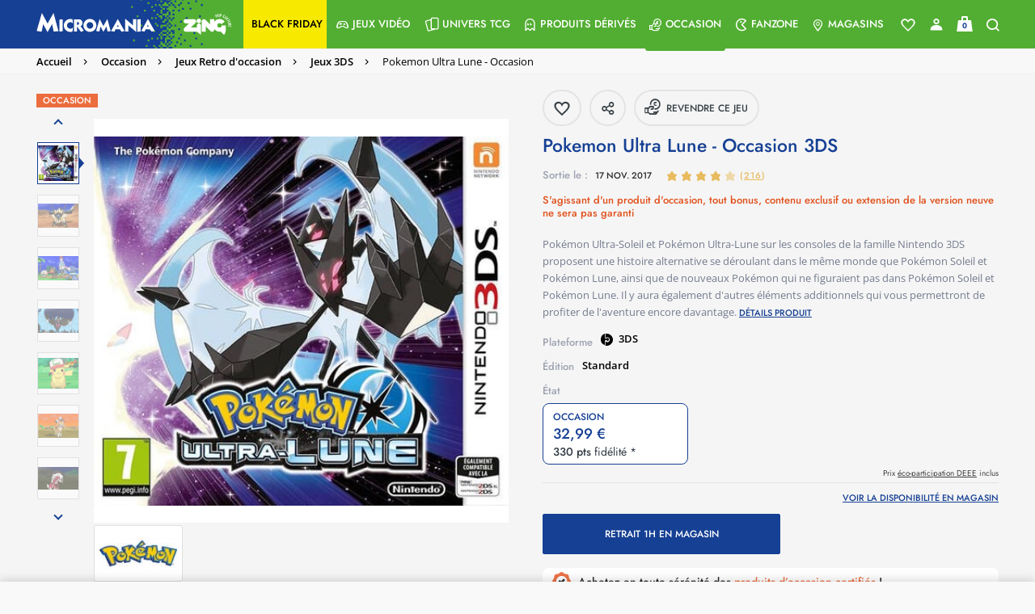

--- FILE ---
content_type: text/html;charset=UTF-8
request_url: https://www.micromania.fr/pokemon-ultra-lune-occasion-79873.html
body_size: 31542
content:
<!DOCTYPE html>
<html lang="fr">
<head>

<meta charset=UTF-8>
<meta http-equiv="x-ua-compatible" content="ie=edge">
<meta name="viewport" content="width=device-width, initial-scale=1, maximum-scale=1">


<title>Pokemon Ultra Lune - Occasion sur 3DS, tous les jeux vidéo 3DS sont chez Micromania

</title>

<meta name="description" content="Pokemon Ultra Lune - Occasion sur 3DS, un jeu Jeu de r&ocirc;le pour 3DS disponible chez Micromania !"/>
<meta name="keywords" content="micromania"/>




<link rel="icon" type="image/png" href="/on/demandware.static/Sites-Micromania-Site/-/default/dwd40ba606/images/favicons/favicon-196x196.png" sizes="196x196" />
<link rel="icon" type="image/png" href="/on/demandware.static/Sites-Micromania-Site/-/default/dw348165f3/images/favicons/favicon-96x96.png" sizes="96x96" />
<link rel="icon" type="image/png" href="/on/demandware.static/Sites-Micromania-Site/-/default/dwe7ad2a3a/images/favicons/favicon-32x32.png" sizes="32x32" />
<link rel="icon" type="image/png" href="/on/demandware.static/Sites-Micromania-Site/-/default/dw2d2959f6/images/favicons/favicon-16x16.png" sizes="16x16" />
<link rel="icon" type="image/png" href="/on/demandware.static/Sites-Micromania-Site/-/default/dwc4011a39/images/favicons/favicon-128.png" sizes="128x128" />

<link rel="preload" href="/on/demandware.static/Sites-Micromania-Site/-/default/dwda75dd35/images/logo-micromania.svg" as="image" />



<link rel="preload" href="/on/demandware.static/Sites-Micromania-Site/-/fr_FR/v1764299969279/fonts/icons/mm-icons.woff?v14" as="font" type="font/woff2" crossorigin />

<link rel="preload" href="/on/demandware.static/Sites-Micromania-Site/-/fr_FR/v1764299969279/fonts/Jost-SemiBold.woff2" as="font" type="font/woff2" crossorigin />

<link rel="preload" href="/on/demandware.static/Sites-Micromania-Site/-/fr_FR/v1764299969279/fonts/OpenSans-SemiBold.woff2" as="font" type="font/woff2" crossorigin />

<link rel="preload" href="/on/demandware.static/Sites-Micromania-Site/-/fr_FR/v1764299969279/fonts/Jost-Medium.woff2" as="font" type="font/woff2" crossorigin />

<link rel="preload" href="/on/demandware.static/Sites-Micromania-Site/-/fr_FR/v1764299969279/fonts/Jost-Bold.woff2" as="font" type="font/woff2" crossorigin />

<link rel="preload" href="/on/demandware.static/Sites-Micromania-Site/-/fr_FR/v1764299969279/fonts/Jost-Regular.woff2" as="font" type="font/woff2" crossorigin />

<link rel="preload" href="/on/demandware.static/Sites-Micromania-Site/-/fr_FR/v1764299969279/fonts/OpenSans-Regular.woff2" as="font" type="font/woff2" crossorigin />







<link rel="preload" as="style" href="/on/demandware.static/Sites-Micromania-Site/-/fr_FR/v1764299969279/css/custom-bootstrap.css" />
<link rel="preload" as="style" href="/on/demandware.static/Sites-Micromania-Site/-/fr_FR/v1764299969279/css/global-plugins.css" />
<link rel="preload" as="style" href="/on/demandware.static/Sites-Micromania-Site/-/fr_FR/v1764299969279/css/global.css" />

<link rel="stylesheet" href="/on/demandware.static/Sites-Micromania-Site/-/fr_FR/v1764299969279/css/custom-bootstrap.css"/>
<link rel="stylesheet" href="/on/demandware.static/Sites-Micromania-Site/-/fr_FR/v1764299969279/css/global-plugins.css"/>
<link rel="stylesheet" href="/on/demandware.static/Sites-Micromania-Site/-/fr_FR/v1764299969279/css/global.css"/>


<link rel="preload" as="style" href="/on/demandware.static/Sites-Micromania-Site/-/fr_FR/v1764299969279/css/productDetail.css" crossorigin="anonymous" />

<link rel="stylesheet" href="/on/demandware.static/Sites-Micromania-Site/-/fr_FR/v1764299969279/css/productDetail.css" crossorigin="anonymous" />


<link rel="preload" as="style" href="/on/demandware.static/Sites-Micromania-Site/-/fr_FR/v1764299969279/css/share.css" crossorigin="anonymous" />

<link rel="stylesheet" href="/on/demandware.static/Sites-Micromania-Site/-/fr_FR/v1764299969279/css/share.css" crossorigin="anonymous" />




<script defer src="//d1m6l9dfulcyw7.cloudfront.net/uxt/cf9f3c9b5780d.js" type="text/javascript"></script>


<link rel="canonical" href="https://www.micromania.fr/pokemon-ultra-lune-occasion-79873.html" />












	<script defer type="text/javascript" src="//apps.bazaarvoice.com/deployments/micromania-fr/main_site/production//bv.js"></script>


<script type="text/javascript">//<!--
/* <![CDATA[ (head-active_data.js) */
var dw = (window.dw || {});
dw.ac = {
    _analytics: null,
    _events: [],
    _category: "",
    _searchData: "",
    _anact: "",
    _anact_nohit_tag: "",
    _analytics_enabled: "true",
    _timeZone: "Europe/Paris",
    _capture: function(configs) {
        if (Object.prototype.toString.call(configs) === "[object Array]") {
            configs.forEach(captureObject);
            return;
        }
        dw.ac._events.push(configs);
    },
	capture: function() { 
		dw.ac._capture(arguments);
		// send to CQ as well:
		if (window.CQuotient) {
			window.CQuotient.trackEventsFromAC(arguments);
		}
	},
    EV_PRD_SEARCHHIT: "searchhit",
    EV_PRD_DETAIL: "detail",
    EV_PRD_RECOMMENDATION: "recommendation",
    EV_PRD_SETPRODUCT: "setproduct",
    applyContext: function(context) {
        if (typeof context === "object" && context.hasOwnProperty("category")) {
        	dw.ac._category = context.category;
        }
        if (typeof context === "object" && context.hasOwnProperty("searchData")) {
        	dw.ac._searchData = context.searchData;
        }
    },
    setDWAnalytics: function(analytics) {
        dw.ac._analytics = analytics;
    },
    eventsIsEmpty: function() {
        return 0 == dw.ac._events.length;
    }
};
/* ]]> */
// -->
</script>
<script type="text/javascript">//<!--
/* <![CDATA[ (head-cquotient.js) */
var CQuotient = window.CQuotient = {};
CQuotient.clientId = 'bcrb-Micromania';
CQuotient.realm = 'BCRB';
CQuotient.siteId = 'Micromania';
CQuotient.instanceType = 'prd';
CQuotient.locale = 'fr_FR';
CQuotient.fbPixelId = '__UNKNOWN__';
CQuotient.activities = [];
CQuotient.cqcid='';
CQuotient.cquid='';
CQuotient.cqeid='';
CQuotient.cqlid='';
CQuotient.apiHost='api.cquotient.com';
/* Turn this on to test against Staging Einstein */
/* CQuotient.useTest= true; */
CQuotient.useTest = ('true' === 'false');
CQuotient.initFromCookies = function () {
	var ca = document.cookie.split(';');
	for(var i=0;i < ca.length;i++) {
	  var c = ca[i];
	  while (c.charAt(0)==' ') c = c.substring(1,c.length);
	  if (c.indexOf('cqcid=') == 0) {
		CQuotient.cqcid=c.substring('cqcid='.length,c.length);
	  } else if (c.indexOf('cquid=') == 0) {
		  var value = c.substring('cquid='.length,c.length);
		  if (value) {
		  	var split_value = value.split("|", 3);
		  	if (split_value.length > 0) {
			  CQuotient.cquid=split_value[0];
		  	}
		  	if (split_value.length > 1) {
			  CQuotient.cqeid=split_value[1];
		  	}
		  	if (split_value.length > 2) {
			  CQuotient.cqlid=split_value[2];
		  	}
		  }
	  }
	}
}
CQuotient.getCQCookieId = function () {
	if(window.CQuotient.cqcid == '')
		window.CQuotient.initFromCookies();
	return window.CQuotient.cqcid;
};
CQuotient.getCQUserId = function () {
	if(window.CQuotient.cquid == '')
		window.CQuotient.initFromCookies();
	return window.CQuotient.cquid;
};
CQuotient.getCQHashedEmail = function () {
	if(window.CQuotient.cqeid == '')
		window.CQuotient.initFromCookies();
	return window.CQuotient.cqeid;
};
CQuotient.getCQHashedLogin = function () {
	if(window.CQuotient.cqlid == '')
		window.CQuotient.initFromCookies();
	return window.CQuotient.cqlid;
};
CQuotient.trackEventsFromAC = function (/* Object or Array */ events) {
try {
	if (Object.prototype.toString.call(events) === "[object Array]") {
		events.forEach(_trackASingleCQEvent);
	} else {
		CQuotient._trackASingleCQEvent(events);
	}
} catch(err) {}
};
CQuotient._trackASingleCQEvent = function ( /* Object */ event) {
	if (event && event.id) {
		if (event.type === dw.ac.EV_PRD_DETAIL) {
			CQuotient.trackViewProduct( {id:'', alt_id: event.id, type: 'raw_sku'} );
		} // not handling the other dw.ac.* events currently
	}
};
CQuotient.trackViewProduct = function(/* Object */ cqParamData){
	var cq_params = {};
	cq_params.cookieId = CQuotient.getCQCookieId();
	cq_params.userId = CQuotient.getCQUserId();
	cq_params.emailId = CQuotient.getCQHashedEmail();
	cq_params.loginId = CQuotient.getCQHashedLogin();
	cq_params.product = cqParamData.product;
	cq_params.realm = cqParamData.realm;
	cq_params.siteId = cqParamData.siteId;
	cq_params.instanceType = cqParamData.instanceType;
	cq_params.locale = CQuotient.locale;
	
	if(CQuotient.sendActivity) {
		CQuotient.sendActivity(CQuotient.clientId, 'viewProduct', cq_params);
	} else {
		CQuotient.activities.push({activityType: 'viewProduct', parameters: cq_params});
	}
};
/* ]]> */
// -->
</script>







    <script>
        document.addEventListener('DOMContentLoaded', () => {
            window.dataLayer = window.dataLayer || [];
            window.gtmSitePreferences = {"GTM_ENABLED":true,"GTM_CLICK":true,"GTM_HOVER":true,"GTM_SCROLL":true};
            (function(w,d,s,l,i){w[l]=w[l]||[];w[l].push({'gtm.start': new Date().getTime(),event:'gtm.js'});var f=d.getElementsByTagName(s)[0], j=d.createElement(s),dl=l!='dataLayer'?'&l='+l:'';j.async=true;j.src='https://metrics.micromania.fr/lqnwq4mu6cypn38.js?awl='+i.replace(/^GTM-/, '')+dl;f.parentNode.insertBefore(j,f);})(window,document,'script','dataLayer','GTM-TMKWWVB');
        });
    </script>
    <script src="/on/demandware.static/Sites-Micromania-Site/-/fr_FR/v1764299969279/js/gtm.js" defer></script>

<script>
var isApp = false;
const userAgent = navigator.userAgent || '';
  if (userAgent.includes('isApp') || userAgent.includes('FABUILD')) {
      isApp = true;
  }
if (isApp) {
    let style = document.createElement("style");
    style.textContent = `.r5-btn-social-bconnect { display: none !important; } #SAMSUNG_PAY { display: none !important; }`;
    document.head.appendChild(style);
}
</script>

<script type="text/javascript">
function readCookie(name) {
	var nameEQ = name + "=";
	var ca = document.cookie.split(';');
	for(var i=0;i < ca.length;i++) {
		var c = ca[i];
		while (c.charAt(0)==' ') c = c.substring(1,c.length);
		if (c.indexOf(nameEQ) == 0) return c.substring(nameEQ.length,c.length);
	}
	return null;
}
function createCookie(name,value,days) {
	if (days) {
		var date = new Date();
		date.setTime(date.getTime()+(days*24*60*60*1000));
		var expires = "; expires="+date.toGMTString();
	}
	else var expires = "";
	document.cookie = name+"="+value+expires+"; path=/; domain=micromania.fr";
}

var uuid_addw = readCookie('dwanonymous_91b17fb4f5f05919fb46ffc83d1b0b57');
createCookie('uuid_addw',uuid_addw,730);

</script>

<script type="text/javascript" src="https://www.micromania.fr/on/demandware.static/-/Sites-Micromania-Library/default/v1719395454742/js/p3248uni.js"></script>



    <script id="bryj" data-logged-in="false" data-cart-value="true" defer
        src="https://builder-sdks.bryj.ai/websdk/0.7.0/BuildWebSDK.min.js"></script>



</head>
<body id="mainContent" class="">
<nav aria-label="Acc&egrave;s rapide" class="skip-nav">
    <ul>
        <li>
            <a href="#mainContent" class="skip" aria-label="Skip to main content"
                tabindex="1">Skip to main content</a>
        </li>
        <li>
            <a href="#footerContent" class="skip" aria-label="Skip to footer content"
                tabindex="2">Skip to footer content</a>
        </li>
    </ul>
</nav>







    
    <noscript>
        <iframe src="https://metrics.micromania.fr/ns.html?id=GTM-TMKWWVB" height="0" width="0" style="display:none;visibility:hidden"></iframe>
    </noscript>
    

<div class="page page-container" data-action="Product-Show" data-querystring="pid=79873"
data-customer-type="guest"
data-refresh-session-url="/on/demandware.store/Sites-Micromania-Site/fr_FR/ReachFiveController-KeepSessionAlive">
















<header>
    <div class="userinfowrapper" data-userinfourl="https://www.micromania.fr/on/demandware.store/Sites-Micromania-Site/fr_FR/Account-UserInfo">
    <div id="wishlistIDs" class="d-none" data-wishlist="[]"></div>
    <div id="isAuthenticated" class="d-none" data-isauthenticated="false"></div>
    
    
    
</div>

    <nav role="navigation" id="navigation" class="global-navbar bg-main-gradient">

        <div class="nav-container js-nav-container d-flex justify-content-between bg-main-secondary-desktop">
            <div class="global-logo-wrap d-flex align-items-stretch">
                <div class="global-menu icon-box d-flex flex-shrink-1 d-lg-none align-self-center">
                    <a class="hamburger-menu d-lg-none d-flex flex-column" aria-label="Menu toggle">
                        <span>
                            <div class="bar bar1"></div>
                            <div class="bar bar2"></div>
                            <div class="bar bar3"></div>
                        </span>
                    </a>
                </div>

                <div class="global-logo bg-main-secondary flex-column flex-md-row justify-content-center align-items-stretch">
                    <meta content="Micromania" itemprop="name" />
                    <a itemprop="url" class="global-nav-logo logos d-flex" href="/" title="micromania Accueil">
                        
                        <img 
                            itemprop="logo" 
                            class="global-nav-logo-svg align-self-center" 
                            src="/on/demandware.static/Sites-Micromania-Site/-/default/dwda75dd35/images/logo-micromania.svg" 
                            alt="micromania"
                            title="Micromania, votre sp&eacute;cialiste jeux vid&eacute;os, consoles et produits d&eacute;riv&eacute;s"
                        />
                    </a>
                </div>
                <div class="global-search flex-grow-1 align-items-center">
                    
<div class="search-wrap d-flex w-100 hidden-md-down">
    <div class="search-button d-flex align-items-center"><a href="#" class="show-search-form"><span class="icon-search color-greyish-brown"></span></a></div>
    <div class="search-input flex-grow-1">
        <input class="search-field d-flex flex-grow-1 show-search-form"
            type="search"
            name="q"
            value=""
            placeholder="Recherche"
            autocomplete="off"
            aria-label="Recherche" />
    </div>
</div>

                </div>
            </div>

            <div class="global-nav-wrap bg-main-secondary-nav">
                <span aria-hidden="true" class="icon-close close-menu-button"></span>
                
                

















    


<div class="global-nav level-0-nav flex-column flex-sm-row" role="menu">

    
        
            
            
            
            
            

            
                
                
                
                
                
                <div class="global-nav-item level-1-item black-friday-global-cat" role="menuitem" data-url="">
                    <a href="/black-friday.html" id="black-friday" class="global-nav-link level-1-link d-flex" role="button" style="background-color:#F7E900">
                        <span class="flex-grow-1 global-nav-link-title">
                            
                                <span class="icon-box null"></span>
                            
                            <div class="nav-link-text" style="color: #000000">
                                Black Friday
                            </div>
                        </span>
                        
                    </a>
                    
                </div>
            
        
            
            
            
            
            

            
                <div class="global-nav-item level-1-item has-submenu " role="menuitem" data-url="/on/demandware.store/Sites-Micromania-Site/fr_FR/Menu-Get?cgid=jeux-video">
                    
                        <div class="nav-cat-url" data-nav-url="/on/demandware.store/Sites-Micromania-Site/fr_FR/Licences-Menu?navCat=jeux-video" data-nav-cat="jeux-video"></div>
                    
                    
                    
                    
                    
                    

                    <a href="/jeux-video.html"
                            id="jeux-video"
                            class="global-nav-link level-1-link d-flex"
                            role="button"
                            data-toggle="dropdown"
                            aria-haspopup="true"
                            aria-expanded="false"  style="">
                        <span class="flex-grow-1 global-nav-link-title">
                            
                                <span class="icon-box icon-gamepad"></span>
                            
                            <div class="nav-link-text" style="">
                                Jeux Vid&eacute;o
                            </div>
                        </span>
                        <span class="icon-nav icon-right icon-arrow-right icon-box"></span>
                    </a>
                </div>
            
        
            
            
            
            
            

            
                <div class="global-nav-item level-1-item has-submenu " role="menuitem" data-url="/on/demandware.store/Sites-Micromania-Site/fr_FR/Menu-Get?cgid=cartes">
                    
                        <div class="nav-cat-url" data-nav-url="/on/demandware.store/Sites-Micromania-Site/fr_FR/Licences-Menu?navCat=cartes" data-nav-cat="cartes"></div>
                    
                    
                    
                    
                    
                    

                    <a href="/cartes.html"
                            id="cartes"
                            class="global-nav-link level-1-link d-flex"
                            role="button"
                            data-toggle="dropdown"
                            aria-haspopup="true"
                            aria-expanded="false"  style="">
                        <span class="flex-grow-1 global-nav-link-title">
                            
                                <span class="icon-box icon-double-cards"></span>
                            
                            <div class="nav-link-text" style="">
                                Univers TCG
                            </div>
                        </span>
                        <span class="icon-nav icon-right icon-arrow-right icon-box"></span>
                    </a>
                </div>
            
        
            
            
            
            
            

            
                <div class="global-nav-item level-1-item has-submenu " role="menuitem" data-url="/on/demandware.store/Sites-Micromania-Site/fr_FR/Menu-Get?cgid=produitsderives">
                    
                        <div class="nav-cat-url" data-nav-url="/on/demandware.store/Sites-Micromania-Site/fr_FR/Licences-Menu?navCat=produitsderives" data-nav-cat="produitsderives"></div>
                    
                    
                    
                    
                    
                    

                    <a href="/produitsderives.html"
                            id="produitsderives"
                            class="global-nav-link level-1-link d-flex"
                            role="button"
                            data-toggle="dropdown"
                            aria-haspopup="true"
                            aria-expanded="false"  style="">
                        <span class="flex-grow-1 global-nav-link-title">
                            
                                <span class="icon-box icon-ghost"></span>
                            
                            <div class="nav-link-text" style="">
                                Produits d&eacute;riv&eacute;s
                            </div>
                        </span>
                        <span class="icon-nav icon-right icon-arrow-right icon-box"></span>
                    </a>
                </div>
            
        
            
            
            
            
            

            
                <div class="global-nav-item level-1-item has-submenu activated" role="menuitem" data-url="/on/demandware.store/Sites-Micromania-Site/fr_FR/Menu-Get?cgid=occasion">
                    
                        <div class="nav-cat-url" data-nav-url="/on/demandware.store/Sites-Micromania-Site/fr_FR/Licences-Menu?navCat=occasion" data-nav-cat="occasion"></div>
                    
                    
                    
                    
                    
                    

                    <a href="/occasion.html"
                            id="occasion"
                            class="global-nav-link level-1-link d-flex"
                            role="button"
                            data-toggle="dropdown"
                            aria-haspopup="true"
                            aria-expanded="false"  style="">
                        <span class="flex-grow-1 global-nav-link-title">
                            
                                <span class="icon-box icon-reprise"></span>
                            
                            <div class="nav-link-text" style="">
                                Occasion
                            </div>
                        </span>
                        <span class="icon-nav icon-right icon-arrow-right icon-box"></span>
                    </a>
                </div>
            
        
            
            
            
            
            

            
                
                
                
                
                
                <div class="global-nav-item level-1-item fanzone-global-cat has-submenu has-fanzone-submenu" role="menuitem" data-url="/on/demandware.store/Sites-Micromania-Site/fr_FR/Fanzone-Menu">
                    <a href="https://www.micromania.fr/fanzone" id="fanzone" class="global-nav-link level-1-link d-flex" role="button" style="">
                        <span class="flex-grow-1 global-nav-link-title">
                            
                                <span class="icon-box icon-pacman"></span>
                            
                            <div class="nav-link-text" style="">
                                Fanzone
                            </div>
                        </span>
                        
                            <span class="icon-nav icon-right icon-arrow-right icon-box"></span>
                        
                    </a>
                    
                        <div class="global-dropdown level-1-dropdown">
                            <div class="global-dropdown-content fanzone-dropdown-content"></div>
                        </div>
                        <div class="nav-cat-url" data-nav-url="/on/demandware.store/Sites-Micromania-Site/fr_FR/Licences-Menu" data-nav-cat="fanzone"></div>
                    
                </div>
            
        
            
            
            
            
            

            
                
                
                
                
                
                <div class="global-nav-item level-1-item magasins-global-cat" role="menuitem" data-url="">
                    <a href="https://www.micromania.fr/magasins?mode=viewAll" id="magasins" class="global-nav-link level-1-link d-flex" role="button" style="">
                        <span class="flex-grow-1 global-nav-link-title">
                            
                                <span class="icon-box icon-boutique"></span>
                            
                            <div class="nav-link-text" style="">
                                Magasins
                            </div>
                        </span>
                        
                    </a>
                    
                </div>
            
        
    
</div>
<div id="licenses-url-holder" class="d-lg-none" data-url="/on/demandware.store/Sites-Micromania-Site/fr_FR/Licences-Menu" data-licences-injected="false"></div>

            </div>

            <div class="global-nav-links d-flex align-items-center justify-content-center">
                
<div class="header-links-wrapper d-flex justify-content-between pr-2 pr-md-3 bg-main-secondary">
    <div class="account-link-wrapper-wishlist link-wrapper pointer">
        




    <a class="header-link-item header-link-item-wishlist color-white" href="https://www.micromania.fr/on/demandware.store/Sites-Micromania-Site/fr_FR/Wishlist-Guest" aria-label="Voir toute la liste">
        
            <div class="wishlist-hearth-icon"></div>
        
    </a>



    </div>
    <div class="account-link-wrapper link-wrapper"
        data-href-with-megacard="https://www.micromania.fr/on/demandware.store/Sites-Micromania-Site/fr_FR/Account-ShowSidebar"
        data-href-without-megacard="https://www.micromania.fr/on/demandware.store/Sites-Micromania-Site/fr_FR/Account-ShowCompleteProfileForm"
        data-href-lite-account="https://www.micromania.fr/on/demandware.store/Sites-Micromania-Site/fr_FR/Account-ShowLiteAccountSignupForm"
    >
        <div class="headerwrapper"
    data-userinfourl="https://www.micromania.fr/on/demandware.store/Sites-Micromania-Site/fr_FR/Account-Header"
    data-addtocarturl="https://www.micromania.fr/on/demandware.store/Sites-Micromania-Site/fr_FR/Cart-AddProduct"
    
>
    
        <div class="user color-white">
            <a class="sidebar-login header-link-item icon-account no-decoration color-white complete-profile-link"
                data-open-sidebar
                data-href="https://www.micromania.fr/on/demandware.store/Sites-Micromania-Site/fr_FR/Login-ShowSidebar"
                title="Mon miboard"
                data-href-with-megacard="https://www.micromania.fr/on/demandware.store/Sites-Micromania-Site/fr_FR/Account-ShowSidebar"
                data-href-without-megacard="https://www.micromania.fr/on/demandware.store/Sites-Micromania-Site/fr_FR/Account-ShowCompleteProfileForm">
            </a>
        </div>
    
    
</div>

    </div>
    <div class="minicart-link-wrapper link-wrapper minicart" data-open-sidebar data-href="/on/demandware.store/Sites-Micromania-Site/fr_FR/Cart-MiniCartShow">
        <div class="minicart-total">
    <a class="minicart-link header-link-item" href="https://www.micromania.fr/checkout/cart" title="Voir le panier">
        


<div class="cart-icon-container">
    <div class="cart-wrapper">
        <div class="cart-container">
        </div>
    </div>

    <div class="cart-handle-wrapper">
        <div class="cart-handle">
        </div>
    </div>
    <div class="cart-item"></div>

    <span class="minicart-quantity text-center color-light-navy">
        0
    </span>
</div>
    </a>
</div>
<div class="popover popover-bottom d-none"></div>

    </div>
    <div class="search-link-wrapper link-wrapper">
        <a href="#" class="icon-search header-link-item color-white no-decoration show-search-form" title="Recherche"></a>
    </div>
</div>

            </div>

            <div class="search-suggestions search-form-suggestions bg-gradient-blue-transparency d-none">
                <div class="search-suggestions__form">
    <div class="search-wrap containerp-0">
        <div class="nav-search-wrap">
            <div class="row align-items-center mb-3">
                <div class="popular-container col-12 col-md-10" data-url="/on/demandware.store/Sites-Micromania-Site/fr_FR/Search-GetPopularSuggestions"></div>
                <button type="button" class="close close-search-suggestions search-suggestions__close-button col-md-2">
                    <img class="search-suggestions__close-search" src="/on/demandware.static/Sites-Micromania-Site/-/default/dweccfcb8d/images/icons/icon-simple-cross.svg" alt="Logo">
                </button>
            </div>
            <form id="search-suggestions__form" role="search" action="/on/demandware.store/Sites-Micromania-Site/fr_FR/Search-Show" method="get" name="simpleSearch">
                <div class="search-input m-0 row">
                <input class="search-suggestions__search-field search-field d-md-flex flex-grow-1 d-none color-white"
                    type="search"
                    name="q"
                    value=""
                    placeholder="Saisissez votre recherche ici ..."
                    spellcheck="false"
                    autocomplete="off"
                    aria-label="Saisissez votre recherche ici ..." />

                <textarea class="search-suggestions__search-field search-field d-flex d-md-none flex-grow-1 color-white"
                    type="search"
                    inputmode="search"
                    value=""
                    spellcheck="false"
                    placeholder="Saisissez votre recherche ici ..."
                    autocomplete="off"
                    aria-label="Saisissez votre recherche ici ..."></textarea>
                <a class="text-center text-uppercase float-right color-white search-products__view-all-cta search-products__view-all-cta-desktop" href="/on/demandware.store/Sites-Micromania-Site/fr_FR/Search-Show?q=">Voir tous les r&eacute;sultats</a>
                </div>
            </form>
        </div>
        
        <input type="hidden" value="fr_FR" name="lang">
        <div class="suggestions-wrapper" data-url="/on/demandware.store/Sites-Micromania-Site/fr_FR/SearchServices-GetSuggestions?q=" data-min-chars="null"></div>
    </div>
</div>
            </div>
        </div>
    </nav>
    
    





</header>



































<div class="promo-banner-wrapper d-flex flex-column position-relative breadcrumb-container height-0">


<div class="js-promo-banner promo-banner__container fake-placeholder bg-color-white text-center d-flex d-lg-block"> </div>

<div class="d-md-none position-absolute js-mobile-btn-breadcrumb isDisabled">
<a href="#" class="breadcrumb-arrow-back">
<i class="icon-arrow-left color-primary"></i>
</a>
</div>
</div>
<!-- CQuotient Activity Tracking (viewProduct-cquotient.js) -->
<script type="text/javascript">//<!--
/* <![CDATA[ */
(function(){
	try {
		if(window.CQuotient) {
			var cq_params = {};
			cq_params.product = {
					id: '79873',
					sku: '',
					type: '',
					alt_id: ''
				};
			cq_params.realm = "BCRB";
			cq_params.siteId = "Micromania";
			cq_params.instanceType = "prd";
			window.CQuotient.trackViewProduct(cq_params);
		}
	} catch(err) {}
})();
/* ]]> */
// -->
</script>
<script type="text/javascript">//<!--
/* <![CDATA[ (viewProduct-active_data.js) */
dw.ac._capture({id: "79873", type: "detail"});
/* ]]> */
// -->
</script>


<div class="product-detail js-product-detail product-wrapper prevent-variation-change"
data-gtm="
    {&quot;pagetypeGA&quot;:&quot;product&quot;,&quot;idclient&quot;:null,&quot;emailclient&quot;:null,&quot;megacard_id&quot;:null,&quot;megacard_qrcode&quot;:null,&quot;preferredStoreID&quot;:null,&quot;user_status&quot;:null,&quot;logged_in&quot;:false,&quot;customerType&quot;:null,&quot;mobile_app_usage&quot;:false,&quot;device&quot;:&quot;desktop&quot;,&quot;ecommerce&quot;:{&quot;detail&quot;:{&quot;currencyCode&quot;:&quot;EUR&quot;}}}
"
data-gtm-products="{&quot;id&quot;:&quot;79873&quot;,&quot;bundle&quot;:null,&quot;bundleName&quot;:null,&quot;EAN&quot;:&quot;0045496475734&quot;,&quot;name&quot;:&quot;Pokemon Ultra Lune - Occasion&quot;,&quot;price&quot;:32.99,&quot;brand&quot;:&quot;undefined&quot;,&quot;category&quot;:&quot;Tous les jeux : Retromania / Le top des ventes Retromania / Les jeux / 3DS/2DS/DS / Univers Pokemon / Pok&eacute;mon / Jeux 3DS / Jeux Retro d'occasion / Pokemon / jeux dynamique V2 / S&eacute;lection Pokemon / Jeux Occasion moins de 50 euros / Pok&eacute;mon Day / Jeux 3DS / Occasion / 2ds / Manga Fever : Pok&eacute;mon / Jeux de moins de 50&euro; / 2=3 sur 3DS et DS : Le moins cher des 3 offert jusqu'&agrave; 9.99&euro; ! / Tous les jeux / Jeux occasion / Top des ventes / Jeux Vid&eacute;o Pok&eacute;mon / Pokemon / jeux 3DS/2DS / 3ds / &quot;,&quot;breadcrumb&quot;:&quot;Occasion;Jeux Retro d'occasion;Jeux 3DS&quot;,&quot;dimension1&quot;:&quot;OUI&quot;,&quot;dimension2&quot;:&quot;NON&quot;,&quot;LicenceNom&quot;:&quot;POKEMON&quot;,&quot;metric1&quot;:32.99,&quot;metric2&quot;:32.99,&quot;dispoweb&quot;:0,&quot;format&quot;:&quot;Jeu&quot;,&quot;platform&quot;:&quot;3DS&quot;,&quot;condition&quot;:&quot;used&quot;,&quot;parent&quot;:&quot;79872&quot;,&quot;precommande&quot;:0,&quot;urlImage&quot;:&quot;https://www.micromania.fr/on/demandware.static/-/Sites-masterCatalog_Micromania/default/dwbf0aa75c/images/high-res/1269624_max.jpg&quot;,&quot;productStatus&quot;:&quot;Classic&quot;,&quot;extensionDeGarantie&quot;:false,&quot;gameProtectionPlan&quot;:true,&quot;rating_pegi&quot;:&quot;&quot;,&quot;exclusivite&quot;:&quot;Retromania&quot;,&quot;typeWeb&quot;:&quot;Jeu de r&ocirc;le&quot;,&quot;edition&quot;:&quot;Standard&quot;,&quot;genre&quot;:&quot;&quot;,&quot;isNouveautes&quot;:false,&quot;isProchaineSorties&quot;:false,&quot;isTopVente&quot;:false,&quot;refGameDB&quot;:&quot;KIx311BC2Ch89NX/y9W8tA==&quot;,&quot;refMicro&quot;:&quot;9pj2+ZmAE9K0y+BlVOSloQE/rQronN1/0MKdX8PmXCk=&quot;,&quot;refZing&quot;:&quot;OKVrBZy7ZSoE86Naxk+XfA==&quot;,&quot;refMag&quot;:&quot;qaReS0Is58yjPJJi3MSjDw==&quot;}"
data-pid="79873"
data-product-top-category-id=""
itemscope itemtype="http://schema.org/Product">
<div class="bg-color-white-smoke-hard product-top-wrapper">
<div class="product-breadcrumb custom-light-border d-md-flex bg-color-light">
<div class="container justify-content-left">

<div class="row hidden-sm-down">
<div class="col">
<ol class="breadcrumb py-2 mb-0" itemscope itemtype="https://schema.org/BreadcrumbList">

<li itemprop="itemListElement" itemscope itemtype="https://schema.org/ListItem" class="breadcrumb-item">

<i class="breadcrumb-icon"></i>
<a itemprop="item" class="breadcrumb-link" href="https://www.micromania.fr/">
<span itemprop="name">
Accueil
</span>
</a>
<meta itemprop="position" content="0" />

</li>

<li itemprop="itemListElement" itemscope itemtype="https://schema.org/ListItem" class="breadcrumb-item">

<i class="breadcrumb-icon icon-arrow-right"></i>
<a itemprop="item" class="breadcrumb-link" href="/occasion.html">
<span itemprop="name">
Occasion
</span>
</a>
<meta itemprop="position" content="1" />

</li>

<li itemprop="itemListElement" itemscope itemtype="https://schema.org/ListItem" class="breadcrumb-item">

<i class="breadcrumb-icon icon-arrow-right"></i>
<a itemprop="item" class="breadcrumb-link" href="/occasion-jeux-retro.html">
<span itemprop="name">
Jeux Retro d'occasion
</span>
</a>
<meta itemprop="position" content="2" />

</li>

<li itemprop="itemListElement" itemscope itemtype="https://schema.org/ListItem" class="breadcrumb-item">

<i class="breadcrumb-icon icon-arrow-right"></i>
<a itemprop="item" class="breadcrumb-link" href="/occasion-jeux-3ds.html">
<span itemprop="name">
Jeux 3DS
</span>
</a>
<meta itemprop="position" content="3" />

</li>

<li itemprop="itemListElement" itemscope itemtype="https://schema.org/ListItem" class="breadcrumb-item">

<i class="breadcrumb-icon icon-arrow-right"></i>
<span itemprop="name" class="">
Pokemon Ultra Lune - Occasion
</span>
<meta itemprop="position" content="4" />

</li>

</ol>
</div>
</div>

</div>
</div>
<div class="product-number d-none">
Article n&deg;&nbsp;:
<span class="product-id" itemprop="productID">79873</span>
<span class="sku" itemprop="sku">79873</span>
<span class="brand" itemprop="brand">PRODUITS RECYCLES</span>
<span class="url" itemprop="url">https://www.micromania.fr/pokemon-ultra-lune-occasion-79873.html</span>
<span class="ean" itemprop="gtin13">0045496475734</span>

</div>
<div class="breadcrumb-container" id="resumeBlock">
<div class="pdp-main-wrapper mb-20px container d-flex flex-column flex-lg-row">
<div class="w-100 w-lg-50 mr-md-2 mr-lg-4 carousel-wrapper">
<div class="justify-content-left hidden-md-down">
<div class="pdp-badges-ajax" data-url="/on/demandware.store/Sites-Micromania-Site/fr_FR/Page-RemoteInclude?badges=true&amp;pid=79873&amp;location=PDP"></div>
</div>
<div class="carousel">


<div class="position-relative primary-images mt-0 pl-md-0">
<div class="images-and-breadcrumb">

















<div id="pdpCarousel-main-79873" class="pdp-carousel-main pdp-carousel-wrapper slick-vertical-nav-wrapper d-flex col-12 px-0 mb-0">






<div class="slick-slider-medias d-none d-lg-block">
<div class="slick-nav-vertical">



<div class='d-block d-md-flex align-items-md-center justify-content-md-center slick-nav-item active'>

<img data-src="https://www.micromania.fr/dw/image/v2/BCRB_PRD/on/demandware.static/-/Sites-masterCatalog_Micromania/default/dwbf0aa75c/images/high-res/1269624_max.jpg?sw=120&amp;sh=120&amp;sm=fit" class="d-block img-fluid carousel-img lazyload" alt="Pokemon Ultra Lune - Occasion thumb 0" itemprop="image">

</div>


<div class='d-block d-md-flex align-items-md-center justify-content-md-center slick-nav-item '>

<img data-src="https://www.micromania.fr/dw/image/v2/BCRB_PRD/on/demandware.static/-/Sites-masterCatalog_Micromania/default/dw5dc1f771/images/high-res/pok_mon_2_4.jpg?sw=120&amp;sh=120&amp;sm=fit" class="d-block img-fluid carousel-img lazyload" alt="Pokemon Ultra Lune - Occasion thumb 1" itemprop="image">

</div>


<div class='d-block d-md-flex align-items-md-center justify-content-md-center slick-nav-item '>

<img data-src="https://www.micromania.fr/dw/image/v2/BCRB_PRD/on/demandware.static/-/Sites-masterCatalog_Micromania/default/dwd681733b/images/high-res/pok_mon_1_4.jpg?sw=120&amp;sh=120&amp;sm=fit" class="d-block img-fluid carousel-img lazyload" alt="Pokemon Ultra Lune - Occasion thumb 2" itemprop="image">

</div>


<div class='d-block d-md-flex align-items-md-center justify-content-md-center slick-nav-item '>

<img data-src="https://www.micromania.fr/dw/image/v2/BCRB_PRD/on/demandware.static/-/Sites-masterCatalog_Micromania/default/dwd7573fe6/images/high-res/pok_mon_3_4.jpg?sw=120&amp;sh=120&amp;sm=fit" class="d-block img-fluid carousel-img lazyload" alt="Pokemon Ultra Lune - Occasion thumb 3" itemprop="image">

</div>


<div class='d-block d-md-flex align-items-md-center justify-content-md-center slick-nav-item '>

<img data-src="https://www.micromania.fr/dw/image/v2/BCRB_PRD/on/demandware.static/-/Sites-masterCatalog_Micromania/default/dwc3199320/images/high-res/pok_mon_4_4.jpg?sw=120&amp;sh=120&amp;sm=fit" class="d-block img-fluid carousel-img lazyload" alt="Pokemon Ultra Lune - Occasion thumb 4" itemprop="image">

</div>


<div class='d-block d-md-flex align-items-md-center justify-content-md-center slick-nav-item '>

<img data-src="https://www.micromania.fr/dw/image/v2/BCRB_PRD/on/demandware.static/-/Sites-masterCatalog_Micromania/default/dw0e75dd24/images/high-res/pok_mon_5_4.jpg?sw=120&amp;sh=120&amp;sm=fit" class="d-block img-fluid carousel-img lazyload" alt="Pokemon Ultra Lune - Occasion thumb 5" itemprop="image">

</div>


<div class='d-block d-md-flex align-items-md-center justify-content-md-center slick-nav-item '>

<img data-src="https://www.micromania.fr/dw/image/v2/BCRB_PRD/on/demandware.static/-/Sites-masterCatalog_Micromania/default/dw7b505011/images/high-res/pok_mon_6_4.jpg?sw=120&amp;sh=120&amp;sm=fit" class="d-block img-fluid carousel-img lazyload" alt="Pokemon Ultra Lune - Occasion thumb 6" itemprop="image">

</div>


<div class='d-block d-md-flex align-items-md-center justify-content-md-center slick-nav-item '>

<img data-src="https://www.micromania.fr/dw/image/v2/BCRB_PRD/on/demandware.static/-/Sites-masterCatalog_Micromania/default/dwdbca5173/images/high-res/pok_mon_ultra_lune.jpg?sw=120&amp;sh=120&amp;sm=fit" class="d-block img-fluid carousel-img lazyload" alt="Pokemon Ultra Lune - Occasion thumb 7" itemprop="image">

</div>


<div class='d-block d-md-flex align-items-md-center justify-content-md-center slick-nav-item '>

<img data-src="https://www.micromania.fr/dw/image/v2/BCRB_PRD/on/demandware.static/-/Sites-masterCatalog_Micromania/default/dw38dd40e3/images/high-res/1317252_scrmax.jpg?sw=120&amp;sh=120&amp;sm=fit" class="d-block img-fluid carousel-img lazyload" alt="Pokemon Ultra Lune - Occasion thumb 8" itemprop="image">

</div>


<div class='d-block d-md-flex align-items-md-center justify-content-md-center slick-nav-item '>

<img data-src="https://www.micromania.fr/dw/image/v2/BCRB_PRD/on/demandware.static/-/Sites-masterCatalog_Micromania/default/dw0b4f3f23/images/high-res/1317268_scrmax.jpg?sw=120&amp;sh=120&amp;sm=fit" class="d-block img-fluid carousel-img lazyload" alt="Pokemon Ultra Lune - Occasion thumb 9" itemprop="image">

</div>


<div class='d-block d-md-flex align-items-md-center justify-content-md-center slick-nav-item '>

<img data-src="https://www.micromania.fr/dw/image/v2/BCRB_PRD/on/demandware.static/-/Sites-masterCatalog_Micromania/default/dw0042063b/images/high-res/1317260_scrmax.jpg?sw=120&amp;sh=120&amp;sm=fit" class="d-block img-fluid carousel-img lazyload" alt="Pokemon Ultra Lune - Occasion thumb 10" itemprop="image">

</div>


<div class='d-block d-md-flex align-items-md-center justify-content-md-center slick-nav-item '>

<img data-src="https://www.micromania.fr/dw/image/v2/BCRB_PRD/on/demandware.static/-/Sites-masterCatalog_Micromania/default/dw8b3ceafa/images/high-res/1317264_scrmax.jpg?sw=120&amp;sh=120&amp;sm=fit" class="d-block img-fluid carousel-img lazyload" alt="Pokemon Ultra Lune - Occasion thumb 11" itemprop="image">

</div>


<div class='d-block d-md-flex align-items-md-center justify-content-md-center slick-nav-item '>

<img data-src="https://www.micromania.fr/dw/image/v2/BCRB_PRD/on/demandware.static/-/Sites-masterCatalog_Micromania/default/dwa31cb0ce/images/high-res/1317256_scrmax.jpg?sw=120&amp;sh=120&amp;sm=fit" class="d-block img-fluid carousel-img lazyload" alt="Pokemon Ultra Lune - Occasion thumb 12" itemprop="image">

</div>


<div class='d-block d-md-flex align-items-md-center justify-content-md-center slick-nav-item '>

<img data-src="https://www.micromania.fr/dw/image/v2/BCRB_PRD/on/demandware.static/-/Sites-masterCatalog_Micromania/default/dw66f763e9/images/high-res/1317280_scrmax.jpg?sw=120&amp;sh=120&amp;sm=fit" class="d-block img-fluid carousel-img lazyload" alt="Pokemon Ultra Lune - Occasion thumb 13" itemprop="image">

</div>


<div class='d-block d-md-flex align-items-md-center justify-content-md-center slick-nav-item '>

<img data-src="https://www.micromania.fr/dw/image/v2/BCRB_PRD/on/demandware.static/-/Sites-masterCatalog_Micromania/default/dwbd60036e/images/high-res/1317272_scrmax.jpg?sw=120&amp;sh=120&amp;sm=fit" class="d-block img-fluid carousel-img lazyload" alt="Pokemon Ultra Lune - Occasion thumb 14" itemprop="image">

</div>


<div class='d-block d-md-flex align-items-md-center justify-content-md-center slick-nav-item '>

<img data-src="https://www.micromania.fr/dw/image/v2/BCRB_PRD/on/demandware.static/-/Sites-masterCatalog_Micromania/default/dwc380e7d9/images/high-res/1317276_scrmax.jpg?sw=120&amp;sh=120&amp;sm=fit" class="d-block img-fluid carousel-img lazyload" alt="Pokemon Ultra Lune - Occasion thumb 15" itemprop="image">

</div>


<div class='d-block d-md-flex align-items-md-center justify-content-md-center slick-nav-item '>

<img data-src="https://www.micromania.fr/dw/image/v2/BCRB_PRD/on/demandware.static/-/Sites-masterCatalog_Micromania/default/dw18e3bd94/images/high-res/1317284_scrmax.jpg?sw=120&amp;sh=120&amp;sm=fit" class="d-block img-fluid carousel-img lazyload" alt="Pokemon Ultra Lune - Occasion thumb 16" itemprop="image">

</div>

</div>
</div>

<div class="pdp-main-gallery position-relative ">



<div class="slick-slider-single h-100 d-sm-flex" role="listbox">

<div class='slide-container position-relative'>

<div class="image-fit-block lazyload" data-bg="https://www.micromania.fr/dw/image/v2/BCRB_PRD/on/demandware.static/-/Sites-masterCatalog_Micromania/default/dwbf0aa75c/images/high-res/1269624_max.jpg?sw=480&amp;sh=480&amp;sm=fit"></div>
<img data-zoom data-zoomurl="https://www.micromania.fr/dw/image/v2/BCRB_PRD/on/demandware.static/-/Sites-masterCatalog_Micromania/default/dwbf0aa75c/images/high-res/1269624_max.jpg" class="main-carousel-image-large d-block d-lg-none img-fluid mw-100 mh-100 carousel-image-large "
src="https://www.micromania.fr/dw/image/v2/BCRB_PRD/on/demandware.static/-/Sites-masterCatalog_Micromania/default/dwbf0aa75c/images/high-res/1269624_max.jpg?sw=480&amp;sh=480&amp;sm=fit"
srcset="https://www.micromania.fr/dw/image/v2/BCRB_PRD/on/demandware.static/-/Sites-masterCatalog_Micromania/default/dwbf0aa75c/images/high-res/1269624_max.jpg?sw=480&amp;sh=480&amp;sm=fit 240w"
sizes="(max-width: 480px) 320px, 480px"
itemprop="image"
alt="Pokemon Ultra Lune - Occasion"
decoding="async"/>
<button data-index="0" data-target="#image-zoom-modal" class="image-zoom-toggle js-zoom-toggle no-border btn-link bg-color-transparent"></button>

</div>

<div class='slide-container position-relative'>

<div class="image-fit-block lazyload" data-bg="https://www.micromania.fr/dw/image/v2/BCRB_PRD/on/demandware.static/-/Sites-masterCatalog_Micromania/default/dw5dc1f771/images/high-res/pok_mon_2_4.jpg?sw=480&amp;sh=480&amp;sm=fit"></div>
<img data-zoom data-zoomurl="https://www.micromania.fr/dw/image/v2/BCRB_PRD/on/demandware.static/-/Sites-masterCatalog_Micromania/default/dw5dc1f771/images/high-res/pok_mon_2_4.jpg" class="main-carousel-image-large d-block d-lg-none img-fluid mw-100 mh-100 carousel-image-large "
src="https://www.micromania.fr/dw/image/v2/BCRB_PRD/on/demandware.static/-/Sites-masterCatalog_Micromania/default/dw5dc1f771/images/high-res/pok_mon_2_4.jpg?sw=480&amp;sh=480&amp;sm=fit"
srcset="https://www.micromania.fr/dw/image/v2/BCRB_PRD/on/demandware.static/-/Sites-masterCatalog_Micromania/default/dw5dc1f771/images/high-res/pok_mon_2_4.jpg?sw=480&amp;sh=480&amp;sm=fit 240w"
sizes="(max-width: 480px) 320px, 480px"
itemprop="image"
alt="Pokemon Ultra Lune - Occasion"
decoding="async"/>
<button data-index="1" data-target="#image-zoom-modal" class="image-zoom-toggle js-zoom-toggle no-border btn-link bg-color-transparent"></button>

</div>

<div class='slide-container position-relative'>

<div class="image-fit-block lazyload" data-bg="https://www.micromania.fr/dw/image/v2/BCRB_PRD/on/demandware.static/-/Sites-masterCatalog_Micromania/default/dwd681733b/images/high-res/pok_mon_1_4.jpg?sw=480&amp;sh=480&amp;sm=fit"></div>
<img data-zoom data-zoomurl="https://www.micromania.fr/dw/image/v2/BCRB_PRD/on/demandware.static/-/Sites-masterCatalog_Micromania/default/dwd681733b/images/high-res/pok_mon_1_4.jpg" class="main-carousel-image-large d-block d-lg-none img-fluid mw-100 mh-100 carousel-image-large "
src="https://www.micromania.fr/dw/image/v2/BCRB_PRD/on/demandware.static/-/Sites-masterCatalog_Micromania/default/dwd681733b/images/high-res/pok_mon_1_4.jpg?sw=480&amp;sh=480&amp;sm=fit"
srcset="https://www.micromania.fr/dw/image/v2/BCRB_PRD/on/demandware.static/-/Sites-masterCatalog_Micromania/default/dwd681733b/images/high-res/pok_mon_1_4.jpg?sw=480&amp;sh=480&amp;sm=fit 240w"
sizes="(max-width: 480px) 320px, 480px"
itemprop="image"
alt="Pokemon Ultra Lune - Occasion"
decoding="async"/>
<button data-index="2" data-target="#image-zoom-modal" class="image-zoom-toggle js-zoom-toggle no-border btn-link bg-color-transparent"></button>

</div>

<div class='slide-container position-relative'>

<div class="image-fit-block lazyload" data-bg="https://www.micromania.fr/dw/image/v2/BCRB_PRD/on/demandware.static/-/Sites-masterCatalog_Micromania/default/dwd7573fe6/images/high-res/pok_mon_3_4.jpg?sw=480&amp;sh=480&amp;sm=fit"></div>
<img data-zoom data-zoomurl="https://www.micromania.fr/dw/image/v2/BCRB_PRD/on/demandware.static/-/Sites-masterCatalog_Micromania/default/dwd7573fe6/images/high-res/pok_mon_3_4.jpg" class="main-carousel-image-large d-block d-lg-none img-fluid mw-100 mh-100 carousel-image-large lazyload"
data-src="https://www.micromania.fr/dw/image/v2/BCRB_PRD/on/demandware.static/-/Sites-masterCatalog_Micromania/default/dwd7573fe6/images/high-res/pok_mon_3_4.jpg?sw=480&amp;sh=480&amp;sm=fit"
data-srcset="https://www.micromania.fr/dw/image/v2/BCRB_PRD/on/demandware.static/-/Sites-masterCatalog_Micromania/default/dwd7573fe6/images/high-res/pok_mon_3_4.jpg?sw=480&amp;sh=480&amp;sm=fit 240w"
sizes="(max-width: 480px) 320px, 480px"
itemprop="image"
alt="Pokemon Ultra Lune - Occasion"
decoding="async"/>
<button data-index="3" data-target="#image-zoom-modal" class="image-zoom-toggle js-zoom-toggle no-border btn-link bg-color-transparent"></button>

</div>

<div class='slide-container position-relative'>

<div class="image-fit-block lazyload" data-bg="https://www.micromania.fr/dw/image/v2/BCRB_PRD/on/demandware.static/-/Sites-masterCatalog_Micromania/default/dwc3199320/images/high-res/pok_mon_4_4.jpg?sw=480&amp;sh=480&amp;sm=fit"></div>
<img data-zoom data-zoomurl="https://www.micromania.fr/dw/image/v2/BCRB_PRD/on/demandware.static/-/Sites-masterCatalog_Micromania/default/dwc3199320/images/high-res/pok_mon_4_4.jpg" class="main-carousel-image-large d-block d-lg-none img-fluid mw-100 mh-100 carousel-image-large lazyload"
data-src="https://www.micromania.fr/dw/image/v2/BCRB_PRD/on/demandware.static/-/Sites-masterCatalog_Micromania/default/dwc3199320/images/high-res/pok_mon_4_4.jpg?sw=480&amp;sh=480&amp;sm=fit"
data-srcset="https://www.micromania.fr/dw/image/v2/BCRB_PRD/on/demandware.static/-/Sites-masterCatalog_Micromania/default/dwc3199320/images/high-res/pok_mon_4_4.jpg?sw=480&amp;sh=480&amp;sm=fit 240w"
sizes="(max-width: 480px) 320px, 480px"
itemprop="image"
alt="Pokemon Ultra Lune - Occasion"
decoding="async"/>
<button data-index="4" data-target="#image-zoom-modal" class="image-zoom-toggle js-zoom-toggle no-border btn-link bg-color-transparent"></button>

</div>

<div class='slide-container position-relative'>

<div class="image-fit-block lazyload" data-bg="https://www.micromania.fr/dw/image/v2/BCRB_PRD/on/demandware.static/-/Sites-masterCatalog_Micromania/default/dw0e75dd24/images/high-res/pok_mon_5_4.jpg?sw=480&amp;sh=480&amp;sm=fit"></div>
<img data-zoom data-zoomurl="https://www.micromania.fr/dw/image/v2/BCRB_PRD/on/demandware.static/-/Sites-masterCatalog_Micromania/default/dw0e75dd24/images/high-res/pok_mon_5_4.jpg" class="main-carousel-image-large d-block d-lg-none img-fluid mw-100 mh-100 carousel-image-large lazyload"
data-src="https://www.micromania.fr/dw/image/v2/BCRB_PRD/on/demandware.static/-/Sites-masterCatalog_Micromania/default/dw0e75dd24/images/high-res/pok_mon_5_4.jpg?sw=480&amp;sh=480&amp;sm=fit"
data-srcset="https://www.micromania.fr/dw/image/v2/BCRB_PRD/on/demandware.static/-/Sites-masterCatalog_Micromania/default/dw0e75dd24/images/high-res/pok_mon_5_4.jpg?sw=480&amp;sh=480&amp;sm=fit 240w"
sizes="(max-width: 480px) 320px, 480px"
itemprop="image"
alt="Pokemon Ultra Lune - Occasion"
decoding="async"/>
<button data-index="5" data-target="#image-zoom-modal" class="image-zoom-toggle js-zoom-toggle no-border btn-link bg-color-transparent"></button>

</div>

<div class='slide-container position-relative'>

<div class="image-fit-block lazyload" data-bg="https://www.micromania.fr/dw/image/v2/BCRB_PRD/on/demandware.static/-/Sites-masterCatalog_Micromania/default/dw7b505011/images/high-res/pok_mon_6_4.jpg?sw=480&amp;sh=480&amp;sm=fit"></div>
<img data-zoom data-zoomurl="https://www.micromania.fr/dw/image/v2/BCRB_PRD/on/demandware.static/-/Sites-masterCatalog_Micromania/default/dw7b505011/images/high-res/pok_mon_6_4.jpg" class="main-carousel-image-large d-block d-lg-none img-fluid mw-100 mh-100 carousel-image-large lazyload"
data-src="https://www.micromania.fr/dw/image/v2/BCRB_PRD/on/demandware.static/-/Sites-masterCatalog_Micromania/default/dw7b505011/images/high-res/pok_mon_6_4.jpg?sw=480&amp;sh=480&amp;sm=fit"
data-srcset="https://www.micromania.fr/dw/image/v2/BCRB_PRD/on/demandware.static/-/Sites-masterCatalog_Micromania/default/dw7b505011/images/high-res/pok_mon_6_4.jpg?sw=480&amp;sh=480&amp;sm=fit 240w"
sizes="(max-width: 480px) 320px, 480px"
itemprop="image"
alt="Pokemon Ultra Lune - Occasion"
decoding="async"/>
<button data-index="6" data-target="#image-zoom-modal" class="image-zoom-toggle js-zoom-toggle no-border btn-link bg-color-transparent"></button>

</div>

<div class='slide-container position-relative'>

<div class="image-fit-block lazyload" data-bg="https://www.micromania.fr/dw/image/v2/BCRB_PRD/on/demandware.static/-/Sites-masterCatalog_Micromania/default/dwdbca5173/images/high-res/pok_mon_ultra_lune.jpg?sw=480&amp;sh=480&amp;sm=fit"></div>
<img data-zoom data-zoomurl="https://www.micromania.fr/dw/image/v2/BCRB_PRD/on/demandware.static/-/Sites-masterCatalog_Micromania/default/dwdbca5173/images/high-res/pok_mon_ultra_lune.jpg" class="main-carousel-image-large d-block d-lg-none img-fluid mw-100 mh-100 carousel-image-large lazyload"
data-src="https://www.micromania.fr/dw/image/v2/BCRB_PRD/on/demandware.static/-/Sites-masterCatalog_Micromania/default/dwdbca5173/images/high-res/pok_mon_ultra_lune.jpg?sw=480&amp;sh=480&amp;sm=fit"
data-srcset="https://www.micromania.fr/dw/image/v2/BCRB_PRD/on/demandware.static/-/Sites-masterCatalog_Micromania/default/dwdbca5173/images/high-res/pok_mon_ultra_lune.jpg?sw=480&amp;sh=480&amp;sm=fit 240w"
sizes="(max-width: 480px) 320px, 480px"
itemprop="image"
alt="Pokemon Ultra Lune - Occasion"
decoding="async"/>
<button data-index="7" data-target="#image-zoom-modal" class="image-zoom-toggle js-zoom-toggle no-border btn-link bg-color-transparent"></button>

</div>

<div class='slide-container position-relative'>

<div class="image-fit-block lazyload" data-bg="https://www.micromania.fr/dw/image/v2/BCRB_PRD/on/demandware.static/-/Sites-masterCatalog_Micromania/default/dw38dd40e3/images/high-res/1317252_scrmax.jpg?sw=480&amp;sh=480&amp;sm=fit"></div>
<img data-zoom data-zoomurl="https://www.micromania.fr/dw/image/v2/BCRB_PRD/on/demandware.static/-/Sites-masterCatalog_Micromania/default/dw38dd40e3/images/high-res/1317252_scrmax.jpg" class="main-carousel-image-large d-block d-lg-none img-fluid mw-100 mh-100 carousel-image-large lazyload"
data-src="https://www.micromania.fr/dw/image/v2/BCRB_PRD/on/demandware.static/-/Sites-masterCatalog_Micromania/default/dw38dd40e3/images/high-res/1317252_scrmax.jpg?sw=480&amp;sh=480&amp;sm=fit"
data-srcset="https://www.micromania.fr/dw/image/v2/BCRB_PRD/on/demandware.static/-/Sites-masterCatalog_Micromania/default/dw38dd40e3/images/high-res/1317252_scrmax.jpg?sw=480&amp;sh=480&amp;sm=fit 240w"
sizes="(max-width: 480px) 320px, 480px"
itemprop="image"
alt="Pokemon Ultra Lune - Occasion"
decoding="async"/>
<button data-index="8" data-target="#image-zoom-modal" class="image-zoom-toggle js-zoom-toggle no-border btn-link bg-color-transparent"></button>

</div>

<div class='slide-container position-relative'>

<div class="image-fit-block lazyload" data-bg="https://www.micromania.fr/dw/image/v2/BCRB_PRD/on/demandware.static/-/Sites-masterCatalog_Micromania/default/dw0b4f3f23/images/high-res/1317268_scrmax.jpg?sw=480&amp;sh=480&amp;sm=fit"></div>
<img data-zoom data-zoomurl="https://www.micromania.fr/dw/image/v2/BCRB_PRD/on/demandware.static/-/Sites-masterCatalog_Micromania/default/dw0b4f3f23/images/high-res/1317268_scrmax.jpg" class="main-carousel-image-large d-block d-lg-none img-fluid mw-100 mh-100 carousel-image-large lazyload"
data-src="https://www.micromania.fr/dw/image/v2/BCRB_PRD/on/demandware.static/-/Sites-masterCatalog_Micromania/default/dw0b4f3f23/images/high-res/1317268_scrmax.jpg?sw=480&amp;sh=480&amp;sm=fit"
data-srcset="https://www.micromania.fr/dw/image/v2/BCRB_PRD/on/demandware.static/-/Sites-masterCatalog_Micromania/default/dw0b4f3f23/images/high-res/1317268_scrmax.jpg?sw=480&amp;sh=480&amp;sm=fit 240w"
sizes="(max-width: 480px) 320px, 480px"
itemprop="image"
alt="Pokemon Ultra Lune - Occasion"
decoding="async"/>
<button data-index="9" data-target="#image-zoom-modal" class="image-zoom-toggle js-zoom-toggle no-border btn-link bg-color-transparent"></button>

</div>

<div class='slide-container position-relative'>

<div class="image-fit-block lazyload" data-bg="https://www.micromania.fr/dw/image/v2/BCRB_PRD/on/demandware.static/-/Sites-masterCatalog_Micromania/default/dw0042063b/images/high-res/1317260_scrmax.jpg?sw=480&amp;sh=480&amp;sm=fit"></div>
<img data-zoom data-zoomurl="https://www.micromania.fr/dw/image/v2/BCRB_PRD/on/demandware.static/-/Sites-masterCatalog_Micromania/default/dw0042063b/images/high-res/1317260_scrmax.jpg" class="main-carousel-image-large d-block d-lg-none img-fluid mw-100 mh-100 carousel-image-large lazyload"
data-src="https://www.micromania.fr/dw/image/v2/BCRB_PRD/on/demandware.static/-/Sites-masterCatalog_Micromania/default/dw0042063b/images/high-res/1317260_scrmax.jpg?sw=480&amp;sh=480&amp;sm=fit"
data-srcset="https://www.micromania.fr/dw/image/v2/BCRB_PRD/on/demandware.static/-/Sites-masterCatalog_Micromania/default/dw0042063b/images/high-res/1317260_scrmax.jpg?sw=480&amp;sh=480&amp;sm=fit 240w"
sizes="(max-width: 480px) 320px, 480px"
itemprop="image"
alt="Pokemon Ultra Lune - Occasion"
decoding="async"/>
<button data-index="10" data-target="#image-zoom-modal" class="image-zoom-toggle js-zoom-toggle no-border btn-link bg-color-transparent"></button>

</div>

<div class='slide-container position-relative'>

<div class="image-fit-block lazyload" data-bg="https://www.micromania.fr/dw/image/v2/BCRB_PRD/on/demandware.static/-/Sites-masterCatalog_Micromania/default/dw8b3ceafa/images/high-res/1317264_scrmax.jpg?sw=480&amp;sh=480&amp;sm=fit"></div>
<img data-zoom data-zoomurl="https://www.micromania.fr/dw/image/v2/BCRB_PRD/on/demandware.static/-/Sites-masterCatalog_Micromania/default/dw8b3ceafa/images/high-res/1317264_scrmax.jpg" class="main-carousel-image-large d-block d-lg-none img-fluid mw-100 mh-100 carousel-image-large lazyload"
data-src="https://www.micromania.fr/dw/image/v2/BCRB_PRD/on/demandware.static/-/Sites-masterCatalog_Micromania/default/dw8b3ceafa/images/high-res/1317264_scrmax.jpg?sw=480&amp;sh=480&amp;sm=fit"
data-srcset="https://www.micromania.fr/dw/image/v2/BCRB_PRD/on/demandware.static/-/Sites-masterCatalog_Micromania/default/dw8b3ceafa/images/high-res/1317264_scrmax.jpg?sw=480&amp;sh=480&amp;sm=fit 240w"
sizes="(max-width: 480px) 320px, 480px"
itemprop="image"
alt="Pokemon Ultra Lune - Occasion"
decoding="async"/>
<button data-index="11" data-target="#image-zoom-modal" class="image-zoom-toggle js-zoom-toggle no-border btn-link bg-color-transparent"></button>

</div>

<div class='slide-container position-relative'>

<div class="image-fit-block lazyload" data-bg="https://www.micromania.fr/dw/image/v2/BCRB_PRD/on/demandware.static/-/Sites-masterCatalog_Micromania/default/dwa31cb0ce/images/high-res/1317256_scrmax.jpg?sw=480&amp;sh=480&amp;sm=fit"></div>
<img data-zoom data-zoomurl="https://www.micromania.fr/dw/image/v2/BCRB_PRD/on/demandware.static/-/Sites-masterCatalog_Micromania/default/dwa31cb0ce/images/high-res/1317256_scrmax.jpg" class="main-carousel-image-large d-block d-lg-none img-fluid mw-100 mh-100 carousel-image-large lazyload"
data-src="https://www.micromania.fr/dw/image/v2/BCRB_PRD/on/demandware.static/-/Sites-masterCatalog_Micromania/default/dwa31cb0ce/images/high-res/1317256_scrmax.jpg?sw=480&amp;sh=480&amp;sm=fit"
data-srcset="https://www.micromania.fr/dw/image/v2/BCRB_PRD/on/demandware.static/-/Sites-masterCatalog_Micromania/default/dwa31cb0ce/images/high-res/1317256_scrmax.jpg?sw=480&amp;sh=480&amp;sm=fit 240w"
sizes="(max-width: 480px) 320px, 480px"
itemprop="image"
alt="Pokemon Ultra Lune - Occasion"
decoding="async"/>
<button data-index="12" data-target="#image-zoom-modal" class="image-zoom-toggle js-zoom-toggle no-border btn-link bg-color-transparent"></button>

</div>

<div class='slide-container position-relative'>

<div class="image-fit-block lazyload" data-bg="https://www.micromania.fr/dw/image/v2/BCRB_PRD/on/demandware.static/-/Sites-masterCatalog_Micromania/default/dw66f763e9/images/high-res/1317280_scrmax.jpg?sw=480&amp;sh=480&amp;sm=fit"></div>
<img data-zoom data-zoomurl="https://www.micromania.fr/dw/image/v2/BCRB_PRD/on/demandware.static/-/Sites-masterCatalog_Micromania/default/dw66f763e9/images/high-res/1317280_scrmax.jpg" class="main-carousel-image-large d-block d-lg-none img-fluid mw-100 mh-100 carousel-image-large lazyload"
data-src="https://www.micromania.fr/dw/image/v2/BCRB_PRD/on/demandware.static/-/Sites-masterCatalog_Micromania/default/dw66f763e9/images/high-res/1317280_scrmax.jpg?sw=480&amp;sh=480&amp;sm=fit"
data-srcset="https://www.micromania.fr/dw/image/v2/BCRB_PRD/on/demandware.static/-/Sites-masterCatalog_Micromania/default/dw66f763e9/images/high-res/1317280_scrmax.jpg?sw=480&amp;sh=480&amp;sm=fit 240w"
sizes="(max-width: 480px) 320px, 480px"
itemprop="image"
alt="Pokemon Ultra Lune - Occasion"
decoding="async"/>
<button data-index="13" data-target="#image-zoom-modal" class="image-zoom-toggle js-zoom-toggle no-border btn-link bg-color-transparent"></button>

</div>

<div class='slide-container position-relative'>

<div class="image-fit-block lazyload" data-bg="https://www.micromania.fr/dw/image/v2/BCRB_PRD/on/demandware.static/-/Sites-masterCatalog_Micromania/default/dwbd60036e/images/high-res/1317272_scrmax.jpg?sw=480&amp;sh=480&amp;sm=fit"></div>
<img data-zoom data-zoomurl="https://www.micromania.fr/dw/image/v2/BCRB_PRD/on/demandware.static/-/Sites-masterCatalog_Micromania/default/dwbd60036e/images/high-res/1317272_scrmax.jpg" class="main-carousel-image-large d-block d-lg-none img-fluid mw-100 mh-100 carousel-image-large lazyload"
data-src="https://www.micromania.fr/dw/image/v2/BCRB_PRD/on/demandware.static/-/Sites-masterCatalog_Micromania/default/dwbd60036e/images/high-res/1317272_scrmax.jpg?sw=480&amp;sh=480&amp;sm=fit"
data-srcset="https://www.micromania.fr/dw/image/v2/BCRB_PRD/on/demandware.static/-/Sites-masterCatalog_Micromania/default/dwbd60036e/images/high-res/1317272_scrmax.jpg?sw=480&amp;sh=480&amp;sm=fit 240w"
sizes="(max-width: 480px) 320px, 480px"
itemprop="image"
alt="Pokemon Ultra Lune - Occasion"
decoding="async"/>
<button data-index="14" data-target="#image-zoom-modal" class="image-zoom-toggle js-zoom-toggle no-border btn-link bg-color-transparent"></button>

</div>

<div class='slide-container position-relative'>

<div class="image-fit-block lazyload" data-bg="https://www.micromania.fr/dw/image/v2/BCRB_PRD/on/demandware.static/-/Sites-masterCatalog_Micromania/default/dwc380e7d9/images/high-res/1317276_scrmax.jpg?sw=480&amp;sh=480&amp;sm=fit"></div>
<img data-zoom data-zoomurl="https://www.micromania.fr/dw/image/v2/BCRB_PRD/on/demandware.static/-/Sites-masterCatalog_Micromania/default/dwc380e7d9/images/high-res/1317276_scrmax.jpg" class="main-carousel-image-large d-block d-lg-none img-fluid mw-100 mh-100 carousel-image-large lazyload"
data-src="https://www.micromania.fr/dw/image/v2/BCRB_PRD/on/demandware.static/-/Sites-masterCatalog_Micromania/default/dwc380e7d9/images/high-res/1317276_scrmax.jpg?sw=480&amp;sh=480&amp;sm=fit"
data-srcset="https://www.micromania.fr/dw/image/v2/BCRB_PRD/on/demandware.static/-/Sites-masterCatalog_Micromania/default/dwc380e7d9/images/high-res/1317276_scrmax.jpg?sw=480&amp;sh=480&amp;sm=fit 240w"
sizes="(max-width: 480px) 320px, 480px"
itemprop="image"
alt="Pokemon Ultra Lune - Occasion"
decoding="async"/>
<button data-index="15" data-target="#image-zoom-modal" class="image-zoom-toggle js-zoom-toggle no-border btn-link bg-color-transparent"></button>

</div>

<div class='slide-container position-relative'>

<div class="image-fit-block lazyload" data-bg="https://www.micromania.fr/dw/image/v2/BCRB_PRD/on/demandware.static/-/Sites-masterCatalog_Micromania/default/dw18e3bd94/images/high-res/1317284_scrmax.jpg?sw=480&amp;sh=480&amp;sm=fit"></div>
<img data-zoom data-zoomurl="https://www.micromania.fr/dw/image/v2/BCRB_PRD/on/demandware.static/-/Sites-masterCatalog_Micromania/default/dw18e3bd94/images/high-res/1317284_scrmax.jpg" class="main-carousel-image-large d-block d-lg-none img-fluid mw-100 mh-100 carousel-image-large lazyload"
data-src="https://www.micromania.fr/dw/image/v2/BCRB_PRD/on/demandware.static/-/Sites-masterCatalog_Micromania/default/dw18e3bd94/images/high-res/1317284_scrmax.jpg?sw=480&amp;sh=480&amp;sm=fit"
data-srcset="https://www.micromania.fr/dw/image/v2/BCRB_PRD/on/demandware.static/-/Sites-masterCatalog_Micromania/default/dw18e3bd94/images/high-res/1317284_scrmax.jpg?sw=480&amp;sh=480&amp;sm=fit 240w"
sizes="(max-width: 480px) 320px, 480px"
itemprop="image"
alt="Pokemon Ultra Lune - Occasion"
decoding="async"/>
<button data-index="16" data-target="#image-zoom-modal" class="image-zoom-toggle js-zoom-toggle no-border btn-link bg-color-transparent"></button>

</div>

</div>
</div>
<div class="d-block d-lg-none paging-info position-absolute font-fmedium fs-14"></div>

</div>

</div>
</div>


<div class="brand-and-license mb-3 mb-lg-0 d-none align-items-center    d-lg-inline-flex">


<div class="d-inline-flex">


<a href="https://www.micromania.fr/universe?licence=POKEMON"
class="mm-brand-logo-wrapper d-flex flex-row justify-content-center bg-color-white py-2 px-0 rounded pdp-license-link mr-3"
>
<img class="lazyload brand-logo-img" data-src="https://www.micromania.fr/dw/image/v2/BCRB_PRD/on/demandware.static/-/Sites-masterCatalog_Micromania/default/dwd983aec5/images/logos/Logo_Pokemon.jpg?sh=45" alt="POKEMON"/>
</a>

</div>

</div>
</div>
</div>
<div class="w-100 w-lg-50 product-top-content ml-auto">

<div id="user-action-section" class="d-flex flex-column flex-wrap flex-lg-row listify-content-center align-items-lg-center">

<div class="wishlist-actions" data-render-url="/on/demandware.store/Sites-Micromania-Site/fr_FR/Wishlist-RenderWishlistButton">

<button name="Ajouter &agrave; ma liste d'envies" class="button-rounded product-wishlist no-decorate wishlist-btn add-to-wish-list" data-href="/on/demandware.store/Sites-Micromania-Site/fr_FR/Wishlist-AddProduct" data-href-mobile="https://www.micromania.fr/on/demandware.store/Sites-Micromania-Site/fr_FR/Login-ShowSidebar?isMobile=true">
<span class="icon icon-wishlist-1 wishist-icon-updated fs-24 d-inline-flex"></span>
</button>

</div>


















<div class="share-container">
<button type="button" class="button-rounded share-button" id="share-modal-cta" >
<span class="d-inline-flex fs-21 icon icon-share" data-url="/on/demandware.store/Sites-Micromania-Site/fr_FR/Product-GetShortProductURL" data-pid="79873"></span>
</button>
</div>

<div class="resell-product">
    



<div>
<button data-open-sidebar data-href="/on/demandware.store/Sites-Micromania-Site/fr_FR/Ocassion-GetSidebar?pid=79873" class="button-rounded resell-game-anchor px-2">
<span class="icon-reprise-1 fs-26 pb-1"></span>
<span class="ml-1 mr-1">

Revendre ce jeu

</span>
</button>
</div>


</div>


</div>

<div class="modal" id="share-modal" tabindex="-1" role="dialog" aria-labelledby="share-modal-cta">
<div class="modal-dialog modal-dialog-centered m-auto max-w-100" role="document">
<div class="modal-content border-0 p-1">
<div class="modal-header border-0 modal-header border-0 align-items-center pb-2 pt-1">
<h4 class="modal-title color-light-navy global-bold-font-family fs-24 fw-900 lh-42">
Partager
</h4>
<button type="button" class="close o-1 d-inline-flex lh-0 m-0 mt-n1 p-0" data-dismiss="modal" aria-label="Close">
<span class="icon-close color-black-original fs-15 d-inline-flex"></span>
</button>
</div>
<div class="modal-body pt-0 color-black-original fs-13 font-esemibold">
<div id="share-modal-content" data-jssocials="{&quot;showLabel&quot;:true,&quot;showCount&quot;:false,&quot;shareIn&quot;:&quot;popup&quot;,&quot;shares&quot;:[{&quot;share&quot;:&quot;facebook&quot;,&quot;label&quot;:&quot;Facebook&quot;,&quot;logo&quot;:&quot;/on/demandware.static/Sites-Micromania-Site/-/default/dwba959c78/images/share/facebook.svg&quot;},{&quot;share&quot;:&quot;twitter&quot;,&quot;label&quot;:&quot;Twitter&quot;,&quot;logo&quot;:&quot;/on/demandware.static/Sites-Micromania-Site/-/default/dwfd9a2517/images/share/twitter.svg&quot;},{&quot;share&quot;:&quot;pinterest&quot;,&quot;label&quot;:&quot;Pinterest&quot;,&quot;logo&quot;:&quot;/on/demandware.static/Sites-Micromania-Site/-/default/dw2219378a/images/share/pinterest.svg&quot;}]}" class="d-flex flex-column"></div>
<div class="mt-3">
<div>
Partager le lien
</div>
<div class="d-flex align-items-top position-relative">
<div id="share-page-link" class="fs-14 font-eregular mr-auto flex-fill pr-4 text-break">https://www.micromania.fr/pokemon-ultra-lune-occasion-79873.html</div>
<button type="button" class="bg-color-transparent p-0 m-0 border-0 ml-3 position-absolute" id="copy-link-cta">
<span class="sr-only">Partager le lien</span>
</button>
</div>
</div>
</div>
</div>
</div>
</div>

<div class="modal" id="offers-modal" tabindex="-1" role="dialog" data-modal-type="promo-modal" aria-labelledby="offers-modal-cta">

</div>
<div class="d-lg-none mx-n2">




<div class="boutique-button-wrapper d-flex mx-n1 mx-lg-0 mt-lg-2">
<button class="hover-container color-light-navy p-0 flex-fill flex-lg-grow-0 ml-lg-auto bg-color-transparent border-0 boutique-button text-align-lg-right btn-get-in-store-inventory"
data-action-url="/on/demandware.store/Sites-Micromania-Site/fr_FR/Stores-InventorySearch?showMap=false&amp;horizontalView=false&amp;isForm=true&amp;isBoutique=true&amp;isPDP=true"
data-ats-action-url="/on/demandware.store/Sites-Micromania-Site/fr_FR/Stores-getAtsValue"
data-modal-close-text=Close
type="submit" >
<span class="d-inline-block font-fdemi hover-inner-color fs-11 lh-20 underline hover-underline text-uppercase my-3 my-lg-0 mx-auto mx-lg-0">
Voir la disponibilit&eacute; en magasin
</span>
</button>
</div>


</div>
<div class="pt-2 pt-lg-0 mx-n1 m-lg-0">
<div class="w-100 justify-content-left d-lg-none">
<div class="pdp-badges-ajax" data-url="/on/demandware.store/Sites-Micromania-Site/fr_FR/Page-RemoteInclude?badges=true&amp;pid=79873&amp;location=PDP"></div>
</div>
<div class="product-above-the-fold">

<div class="pdp-name-block mm-p-t-20">

<h1 itemprop="name" class="pdp-product-name mm-m-b-5 mb-lg-2 fs-14 color-light-navy global-semi-bold-font-family">
<span class="text-transform-none">
Pokemon Ultra Lune - Occasion
</span>

<span class="text-transform-none">
3DS
</span>

</h1>
</div>
<div class="row-md order-2 justify-content-md-between">
<div class="d-flex flex-column flex-md-row align-items-md-center">

<div class="pdp-releasedate px-0 mr-3 d-inline-block color-light-grey-1 global-semi-bold-font-family fs-13 lh-30">
Sortie le : 
<span class="pdp-releasecalendar text-uppercase fs-11 font-fmedium color-black-1">17 nov. 2017</span>
</div>
<span class="d-none" itemprop="releaseDate">Fri Nov 17 00:00:00 GMT 2017</span>




<div class="d-inline-block">






    <a href="#BVsection" class="color-maize text-decoration-none BVInlineRatings product-ratings-block text-small d-flex flex-wrap align-items-center line-height-1 justify-content-md-center">
        <span class="d-inline-flex color-maize flex-nowrap bv-stars">
            
                <span class="rating-icon icon-like" aria-hidden="true"></span>
            
                <span class="rating-icon icon-like" aria-hidden="true"></span>
            
                <span class="rating-icon icon-like" aria-hidden="true"></span>
            
                <span class="rating-icon icon-like" aria-hidden="true"></span>
            
                <span class="rating-icon icon-like-empty" aria-hidden="true"></span>
            
        </span>
        <span class="link no-decorate bv-ratings-count ml-1">
            <span class="color-maize">(</span><span class="bv-reviews color-maize text-uppercase underline">216</span><span class="color-maize">)</span>
        </span>
    </a href="#BVsection">

    
        <div class="d-none" itemprop="aggregateRating" itemscope itemtype="http://schema.org/AggregateRating">
            <span itemprop="ratingValue">4.4213</span>
            <span itemprop="bestRating">5</span>
            
                <span itemprop="reviewCount">216</span>
            
        </div>
    


</div>

</div>
</div>

<div class="row-md order-2 justify-content-md-between">
<div class="d-flex flex-column flex-md-row align-items-md-center">
<div class="font-fdemi fs-13 lh-16 color-flame-orange my-2">
S'agissant d'un produit d'occasion, tout bonus, contenu exclusif ou extension de la version neuve ne sera pas garanti
</div>
</div>
</div>







<div class="d-none d-lg-flex">

<div class="pdp-short-description color-light-grey-2">
<div class="d-inline font-eregular text-medium-size" itemprop="description">
Pokémon Ultra-Soleil et Pokémon Ultra-Lune sur les consoles de la famille Nintendo 3DS proposent une histoire alternative se déroulant dans le même monde que Pokémon Soleil et Pokémon Lune, ainsi que de nouveaux Pokémon qui ne figuraient pas dans Pokémon Soleil et Pokémon Lune. Il y aura également d'autres éléments additionnels qui vous permettront de profiter de l'aventure encore davantage.
</div>
<a href="#descriptionSection" class="description-link d-block d-md-inline-block text-uppercase global-semi-bold-font-family fs-11 color-light-navy hover-underline underline hover-container">
<span class="hover-inner-color">
D&eacute;tails produit
</span>
</a>
</div>

</div>






<div class="pdp-merchant-section">








</div>


</div>

<div class="d-flex flex-column">
<div class="row">
    <div class="col">
        
            <div class="main-attributes">
                
                    
                
                    
                
            </div>
        
    </div>
</div>




<div class="d-lg-flex pdp-platform-block pdp-variation-block fs-13 lh-30 align-items-center">
<div class="pdp-platform-title pdp-merchant-title color-light-grey-1 global-semi-bold-font-family">
Plateforme
</div>
<div class="pt-0 pdp-platform-msg pdp-merchant-msg color-black-original open-sans-semibold-font-family bold-text js-compatibility">




<img class="icon-platform mr-1 d-inline-block mt-n2px" src="/on/demandware.static/Sites-Micromania-Site/-/default/dw7ee417ea/images/icon-platform.svg" alt="" />

3DS




</div>
</div>


<div class="d-lg-flex pdp-edition-block pdp-variation-block fs-13 lh-30">
<div class="pdp-edition-title pdp-merchant-title color-light-grey-1 global-semi-bold-font-family">&Eacute;dition</div>
<div class="pdp-platform-msg pdp-merchant-msg d-block color-black-original open-sans-semibold-font-family">
Standard
</div>
</div>








<div class="condition-section">













<div class="mt-2 mt-lg-0" data-attr="pseudo-attribute">
<div class="pdp-variation-block font-fdemi fs-13 lh-30 color-light-grey-1 hidden-md-down">
&Eacute;tat
</div>
<div class="pseudoattribute attribute position-relative z-index-1">
<div class="variation-radio selected-block flex-column">
<div class="variation-select d-flex align-items-center d-lg-block color-black-2 bg-color-white fs-14 lh-18 font-fdemi flex-fill no-decorate selected position-relative ">
<div class="d-flex align-items center d-lg-block">

<div class="product-condition flex-shrink-0 text-uppercase fs-12 lh-16 mr-3 color-light-navy my-1px m-lg-0 align-self-start">



Occasion


</div>
<div class="flex-fill">
<div class="d-flex flex-wrap align-items-center">

<div class="colored-attribute-element product-price border-0 fs-18 p-0 d-flex align-items-lg-end">






    
        <div class="price font-fdemi" itemprop="offers" itemscope itemtype="http://schema.org/Offer">
            
            


    





    <span class="pricing-container text-right">
        
        
        
        
        
        
            <meta itemprop="priceCurrency" content="EUR" />
            <span class="sales   ">
                
                    <span class="value" itemprop="price" content="32.99" >
                
                
                    

    32,99 &euro;


                    
                
                
                    </span>
                
            </span>
            <span class="crossed-price">
                
            </span>
        
        
        <div class="d-none">
            
                <link class="d-none" itemprop="availability" href="http://schema.org/InStock"/>In stock
            

            

            <span itemprop="itemCondition" itemtype="https://schema.org/OfferItemCondition">https://schema.org/UsedCondition</span>

            <span itemscope itemprop="seller" itemtype="http://schema.org/Organization">
                <span itemprop="name">Micromania</span>
                <span itemprop="url">https://www.micromania.fr/pokemon-ultra-lune-occasion-79873.html</span>
            </span>
        </div>
    </span>


        </div>
    


</div>
<div class="product-percentage">



<div class="bg-color-honey-yellow color-black-original lh-19 fs-12 font-fdemi price-percentage text-center ml-3 d-none">
    -<span class="price-percentage-value">0</span>%
</div>

</div>
</div>

</div>
</div>


    <div class="product-fidelitypoints color-black-2 global-regular-font-family ml-auto mt-lg-2 d-block d-lg-flex lh-11 flex-shrink-0">
        <span class="points-amount points-amount-cart-guest points-amount-small mr-1 text-transform-none">
            330 pts
        </span>
        <span class="points-unit">
            fid&eacute;lit&eacute; *
        </span>
    </div>



</div>
</div>
</div>
</div>




</div>

<div class="simple-quantity d-none">
<label for="quantity-1">Quantity</label>
<select class="quantity-select custom-select form-control" id="quantity-1">
    
        <option value="1"
                data-url="/on/demandware.store/Sites-Micromania-Site/fr_FR/Product-Variation?pid=79873&amp;quantity=1"
                selected
        >
            1
        </option>
    
        <option value="2"
                data-url="/on/demandware.store/Sites-Micromania-Site/fr_FR/Product-Variation?pid=79873&amp;quantity=2"
                
        >
            2
        </option>
    
        <option value="3"
                data-url="/on/demandware.store/Sites-Micromania-Site/fr_FR/Product-Variation?pid=79873&amp;quantity=3"
                
        >
            3
        </option>
    
        <option value="4"
                data-url="/on/demandware.store/Sites-Micromania-Site/fr_FR/Product-Variation?pid=79873&amp;quantity=4"
                
        >
            4
        </option>
    
        <option value="5"
                data-url="/on/demandware.store/Sites-Micromania-Site/fr_FR/Product-Variation?pid=79873&amp;quantity=5"
                
        >
            5
        </option>
    
        <option value="6"
                data-url="/on/demandware.store/Sites-Micromania-Site/fr_FR/Product-Variation?pid=79873&amp;quantity=6"
                
        >
            6
        </option>
    
        <option value="7"
                data-url="/on/demandware.store/Sites-Micromania-Site/fr_FR/Product-Variation?pid=79873&amp;quantity=7"
                
        >
            7
        </option>
    
        <option value="8"
                data-url="/on/demandware.store/Sites-Micromania-Site/fr_FR/Product-Variation?pid=79873&amp;quantity=8"
                
        >
            8
        </option>
    
        <option value="9"
                data-url="/on/demandware.store/Sites-Micromania-Site/fr_FR/Product-Variation?pid=79873&amp;quantity=9"
                
        >
            9
        </option>
    
        <option value="10"
                data-url="/on/demandware.store/Sites-Micromania-Site/fr_FR/Product-Variation?pid=79873&amp;quantity=10"
                
        >
            10
        </option>
    
</select>

</div>

</div>
<div class="row product-options-buy non-master-options">

</div>
</div>
<div class="eco-info-section">

<div class="ecoparticipation-info border-color-white-smoke-hard d-flex align-items-center global-regular-font-family">
<div class="fs-9 ml-auto estimation-label color-black-2">

</div>
<button class="btn-link hover-container bg-color-transparent no-decorate border-0 px-0 color-greyish-brown fs-10 lh-20"
data-toggle="modal" data-target="#eco-modal">
Prix <span class="hover-inner-color underline hover-underline">éco-participation DEEE</span> inclus
</button>
</div>

</div>
<div class="d-flex align-items-center justify-content-between boutique-container">

<div class="hidden-md-down ml-auto">




<div class="boutique-button-wrapper d-flex mx-n1 mx-lg-0 mt-lg-2">
<button class="hover-container color-light-navy p-0 flex-fill flex-lg-grow-0 ml-lg-auto bg-color-transparent border-0 boutique-button text-align-lg-right btn-get-in-store-inventory"
data-action-url="/on/demandware.store/Sites-Micromania-Site/fr_FR/Stores-InventorySearch?showMap=false&amp;horizontalView=false&amp;isForm=true&amp;isBoutique=true&amp;isPDP=true"
data-ats-action-url="/on/demandware.store/Sites-Micromania-Site/fr_FR/Stores-getAtsValue"
data-modal-close-text=Close
type="submit" >
<span class="d-inline-block font-fdemi hover-inner-color fs-11 lh-20 underline hover-underline text-uppercase my-3 my-lg-0 mx-auto mx-lg-0">
Voir la disponibilit&eacute; en magasin
</span>
</button>
</div>


</div>
</div>
<div class="prices-add-to-cart-actions">
















<div class="cart-and-ipay add-to-cart-section ">
<div class="back-in-stock-container d-none">
<input type="hidden" class="back-in-stock-url" value="/on/demandware.store/Sites-Micromania-Site/fr_FR/BackInStock-Show?pid=79873">
<div class="pdp-action-buttons-container d-flex">
<div class="product-cta-wrap">
<button data-open-sidebar class="back-in-stock button button-primary product-action-button icon-alert w-100" data-href="/on/demandware.store/Sites-Micromania-Site/fr_FR/BackInStock-Show?pid=79873" data-pid="79873">

Cr&eacute;er une alerte

</button>
</div>
<div class="pdp-availability-message flex-column color-greyish-brown align-items-center justify-content-center align-items-lg-end fs-12 lh-18 font-fmedium">



</div>
</div>
<div id="back-in-stock-modal d-none"></div>
</div>
<div class="add-to-cart-container ">
<input type="hidden" class="add-to-cart-url" value="/on/demandware.store/Sites-Micromania-Site/fr_FR/Cart-AddProduct"/>
<div class="pdp-action-buttons-container d-flex">
<div class="d-none">
<div class="product-cta-wrap">
<button data-gtm="{&quot;event&quot;:&quot;click-event&quot;,&quot;eventTypes&quot;:&quot;click&quot;,&quot;eventCategory&quot;:&quot;AjoutPanier&quot;,&quot;eventAction&quot;:&quot;FisheProduit&quot;,&quot;eventLabel&quot;:&quot;79873: Pokemon Ultra Lune - Occasion&quot;,&quot;eventQuantity&quot;:1}" class="add-to-cart product-action-button w-100 btn button button-primary icon-triple" data-pid="79873" >
Ajouter au panier
</button>
</div>
</div>

<div class="pdp-in-store-inventory">






<div class="product-cta-wrap">
<button class="button button-primary product-action-button btn-get-in-store-inventory w-100 "
data-action-url="/on/demandware.store/Sites-Micromania-Site/fr_FR/Stores-InventorySearch?showMap=true&amp;horizontalView=false&amp;isForm=true&amp;isPDP=true"
data-ats-action-url="/on/demandware.store/Sites-Micromania-Site/fr_FR/Stores-getAtsValue"
data-modal-close-text="Close"
type="submit" >
Retrait 1h en magasin
</button>
</div>


</div>

</div>
</div>
</div>
<div class="error-message"></div>



<div class="error-message"></div>
</div>
<div class="reinsurance-container mx-lg-0">



















<div
class="reinsurance-item position-relative bg-color-white d-flex flex-nowrap pointer font-fmedium reinsurance-used-product"
data-toggle="modal"
data-target="#used-product-modal"
>
<div class="flex-shrink-0 flex-grow-0 mr-1">
<img width="33" src="/on/demandware.static/-/Sites-Micromania-Library/default/dw7a47bf4b/badge/used-product.svg" />
</div>
<div class="flex-fill fs-14 lh-18 color-contest-bonus-text my-2">

Achetez en toute s&eacute;r&eacute;nit&eacute; des
<span class="hover-inner-underline color-chinese-orange">produits d&rsquo;occasion certifi&eacute;s</span>
!

</div>
</div>
<div class="modal" id="used-product-modal" tabindex="-1" role="dialog" data-modal-type="promo-modal" aria-labelledby="offers-modal-cta">
<div class="modal-dialog m-0" role="document">
<div class="modal-content border-0 pb-5">




	
	<div class="content-asset"><!-- dwMarker="content" dwContentID="912fef9f5dd4e637e6aa2b49df" ID="reinsurance-used-product" -->
		<div class="modal-header border-0 modal-header border-0 align-items-center p-0 m-0 pb-4">
<h4 class="modal-title color-light-navy futura-bold-font-family fs-24 fw-900 lh-42">Des produits d&rsquo;occasion certifi&eacute;s</h4>
<button aria-label="Close" class="close o-1 d-inline-flex lh-0 m-0 p-0" data-dismiss="modal" type="button"><span class="icon-close color-black-original fs-15 d-inline-flex"></span></button></div>

<div class="modal-body p-0 pt-1 color-black-original fs-13 font-esemibold"><img alt="" src="https://www.micromania.fr/on/demandware.static/-/Sites-Micromania-Library/default/dw54f9477a/reinsurance/occasion-modal-image-1.webp" />
<div class="position-relative align-items-center d-flex flex-nowrap my-2">
<div class="flex-shrink-0 flex-grow-0 mr-1"><img alt="" class="icon" src="https://www.micromania.fr/on/demandware.static/-/Sites-Micromania-Library/default/dw7a47bf4b/badge/used-product.svg" width="23" /></div>

<div class="flex-fill lh-13 fs-16 futura-bold-font-family color-light-navy my-2">V&eacute;rification technique compl&egrave;te</div>
</div>

<p class="fs-13 lh-46 color-brownish-grey eina-regular">Nos experts utilisent des logiciels sp&eacute;cialis&eacute;s pour tester chaque manette, s'assurant que toutes les fonctionnalit&eacute;s sont op&eacute;rationnelles. Pour les consoles, nous v&eacute;rifions minutieusement les lecteurs CD et nous assurons que les consoles n'ont jamais &eacute;t&eacute; ouvertes ou modifi&eacute;es.</p>

<div class="position-relative align-items-center d-flex flex-nowrap my-2">
<div class="flex-shrink-0 flex-grow-0 mr-1"><img alt="" class="icon" src="https://www.micromania.fr/on/demandware.static/-/Sites-Micromania-Library/default/dw7a47bf4b/badge/used-product.svg" width="23" /></div>

<div class="flex-fill lh-13 fs-16 futura-bold-font-family color-light-navy my-2">R&eacute;initialisation et nettoyage</div>
</div>

<p class="fs-13 lh-46 color-brownish-grey eina-regular">Tous nos produits d&rsquo;occasion sont soigneusement d&eacute;poussi&eacute;r&eacute;s et nettoy&eacute;s. Chaque console est r&eacute;initialis&eacute;e pour retrouver son &eacute;tat d'usine, comme si vous l'achetiez neuve. Les jeux vous sont remis dans leur boite d&rsquo;origine.</p>
<img alt="" src="https://www.micromania.fr/on/demandware.static/-/Sites-Micromania-Library/default/dwe7b21bcc/reinsurance/occasion-modal-image-2.webp" />
<div class="position-relative align-items-center d-flex flex-nowrap my-2">
<div class="flex-shrink-0 flex-grow-0 mr-1"><img alt="" class="icon" src="https://www.micromania.fr/on/demandware.static/-/Sites-Micromania-Library/default/dw7a47bf4b/badge/used-product.svg" width="23" /></div>

<div class="flex-fill lh-13 fs-16 futura-bold-font-family color-light-navy my-2">Tranquillit&eacute; d&rsquo;esprit</div>
</div>

<p class="fs-13 lh-46 color-brownish-grey eina-regular"><a class="color-chinese-orange eina-semibold-font-family underline" href="https://www.micromania.fr/garantie.html?section=warranty-extension-secondhand-console" target="_blank">Garantie de 2 ans sur toutes les consoles.</a><br />
Profitez de produits de qualit&eacute;, comme neufs, &agrave; prix r&eacute;duit.</p>

<p class="fs-13 lh-46 color-brownish-grey eina-regular">Tout objet d&rsquo;occasion peut avoir quelques traces d&rsquo;usures.</p>
</div>
	</div> <!-- End content-asset -->


</div>
</div>
</div>






<div class="d-none">





    
        <div class="price font-fdemi" itemprop="offers" itemscope itemtype="http://schema.org/Offer">
            
            






    <span class="pricing-container text-right">
        
        
        
        
        
        
            <meta itemprop="priceCurrency" content="EUR" />
            <span class="sales   ">
                
                    <span class="value" itemprop="price" content="32.99" >
                
                
                    

    32,99 &euro;


                    
                
                
                    </span>
                
            </span>
            <span class="crossed-price">
                
            </span>
        
        
        <div class="d-none">
            
                <link class="d-none" itemprop="availability" href="http://schema.org/InStock"/>In stock
            

            

            <span itemprop="itemCondition" itemtype="https://schema.org/OfferItemCondition">https://schema.org/UsedCondition</span>

            <span itemscope itemprop="seller" itemtype="http://schema.org/Organization">
                <span itemprop="name">Micromania</span>
                <span itemprop="url">https://www.micromania.fr/pokemon-ultra-lune-occasion-79873.html</span>
            </span>
        </div>
    </span>


        </div>
    


</div>









<div class="payment-installments d-flex flex-column">





</div>


<div class="pdp-shipping-ajax d-flex flex-column"
    data-stock-available="true"
    data-url="/on/demandware.store/Sites-Micromania-Site/fr_FR/Product-GetShippingMethods?pid=79873&amp;hasStoresStock=true&amp;hasWebStock=false&amp;clickAndCollect=true&amp;livraisonMagasin=true"
></div>

















	
	<div class="content-asset"><!-- dwMarker="content" dwContentID="1372b246fb5dfb10e08be7e3c4" ID="ca-custom-message" -->
		<a href="https://www.micromania.fr/fidelite.html" class="reinsurance-item position-relative hover-nounderline bg-color-white d-flex flex-nowrap hover-container font-fmedium" data-reinsurance-id="megacarte-reinsurance">
                    <div class="flex-shrink-0 flex-grow-0 mr-1">
                        <img role="img" aria-hidden="true" data-src="https://www.micromania.fr/on/demandware.static/-/Sites-Micromania-Library/default/dw86fccb40/reinsurance/fidelity-dark.svg" alt="fidelity" class="lazyload" height="36" width="36" />
                    </div>
                    <div class="flex-fill fs-14 lh-18 color-contest-bonus-text my-2">
                        Bénéficiez <span class="hover-inner-underline color-contest-bonus">jusqu'à -6% avec la Mégacarte</span> !
                    </div>
                </a>
	</div> <!-- End content-asset -->







</div>
<div class="d-block d-lg-none order-9">


<div class="pdp-short-description color-light-grey-2">
<div class="d-inline font-eregular text-medium-size" itemprop="description">
Pokémon Ultra-Soleil et Pokémon Ultra-Lune sur les consoles de la famille Nintendo 3DS proposent une histoire alternative se déroulant dans le même monde que Pokémon Soleil et Pokémon Lune, ainsi que de nouveaux Pokémon qui ne figuraient pas dans Pokémon Soleil et Pokémon Lune. Il y aura également d'autres éléments additionnels qui vous permettront de profiter de l'aventure encore davantage.
</div>
<a href="#descriptionSection" class="description-link d-block d-md-inline-block text-uppercase global-semi-bold-font-family fs-11 color-light-navy hover-underline underline hover-container">
<span class="hover-inner-color">
D&eacute;tails produit
</span>
</a>
</div>


</div>
</div>
<div class="d-lg-none">


<div class="d-inline-flex">


<a href="https://www.micromania.fr/universe?licence=POKEMON"
class="mm-brand-logo-wrapper d-flex flex-row justify-content-center bg-color-white py-2 px-0 rounded pdp-license-link mr-3"
>
<img class="lazyload brand-logo-img" data-src="https://www.micromania.fr/dw/image/v2/BCRB_PRD/on/demandware.static/-/Sites-masterCatalog_Micromania/default/dwd983aec5/images/logos/Logo_Pokemon.jpg?sh=45" alt="POKEMON"/>
</a>

</div>

</div>
</div>
</div>
</div>



<div class="pdp-navigation-wrap">

<div class="pdp-sticky-navigation position-fixed l-0 px-0 bg-color-white w-100 z-index-10 overflow-hidden">
<div class="pdp-sticky-section container d-flex align-items-baseline justify-content-between m-auto flex-nowrap pb-lg-1 px-lg-3 overflow-hidden">
<ul class="nav nav-pdp-tabs font-fmedium d-flex flex-nowrap overflow-auto" role="tablist">




















<li class="nav-item  js-back-to-top-parent">
<a href="backtotop" title="R&eacute;sum&eacute;" class="pdp-sticky-link js-pdp-sticky-link fs-16 fs-md-19 color-light-navy pb-lg-2 pb-1 position-relative js-back-to-top" >
<span>
Résumé
</span>
</a>
</li>
























<li class="nav-item  d-none suggestions-block-element-parent">
<a href="#suggestionsBlock" title="Suggestions" class="pdp-sticky-link js-pdp-sticky-link fs-16 fs-md-19 color-light-navy pb-lg-2 pb-1 position-relative d-none suggestions-block-element" >
<span>
Suggestions
</span>
</a>
</li>






















<li class="nav-item  ">
<a href="#descriptionSection" title="D&eacute;tails produit" class="pdp-sticky-link js-pdp-sticky-link fs-16 fs-md-19 color-light-navy pb-lg-2 pb-1 position-relative " >
<span>
Détails produit
</span>
</a>
</li>























<li class="nav-item  ">
<a href="#BVsection" title="Avis clients" class="pdp-sticky-link js-pdp-sticky-link fs-16 fs-md-19 color-light-navy pb-lg-2 pb-1 position-relative " >
<span>
Avis clients
</span>
</a>
</li>























<li class="nav-item  ">
<a href="#fanzoneBlock" title="Actualit&eacute;s" class="pdp-sticky-link js-pdp-sticky-link fs-16 fs-md-19 color-light-navy pb-lg-2 pb-1 position-relative " >
<span>
Actualités
</span>
</a>
</li>


</ul>
<div class="hidden-md-down" id="sticky-cta-block-desktop">
</div>
</div>
</div>
</div>
<div id="sticky-cta-block" class="bg-color-white l-0 r-0 b-0 position-fixed">

<div class="sticky-cta-block-top d-flex flex-nowrap d-lg-none">
<div class="flex-fill d-none" id="sticky-cta-block-reinsurance">
<img data-src="/on/demandware.static/Sites-Micromania-Site/-/default/dw123c02d4/images/reinsurance/fr-flag.png" class="flag lazyload d-inline-block mr-1" width="18" height="18px" alt="" />
<div class="global-regular-font-family fs-14 lh-18">
Livraison So Colissimo offerte !
</div>
</div>
<div id="sticky-cta-block-price-container" class="ml-auto">

</div>
</div>
<div id="sticky-cta-block-mobile">
<div class="d-flex align-items-center mt-2 pt-2px mt-lg-0" id="sticky-cta-line">
<div class="pr-3 mr-n1px">

<div class="wishlist-actions" data-render-url="/on/demandware.store/Sites-Micromania-Site/fr_FR/Wishlist-RenderWishlistButton">

<button name="Ajouter &agrave; ma liste d'envies" class="button-rounded product-wishlist no-decorate wishlist-btn add-to-wish-list" data-href="/on/demandware.store/Sites-Micromania-Site/fr_FR/Wishlist-AddProduct" data-href-mobile="https://www.micromania.fr/on/demandware.store/Sites-Micromania-Site/fr_FR/Login-ShowSidebar?isMobile=true">
<span class="icon icon-wishlist-1 wishist-icon-updated fs-24 d-inline-flex"></span>
</button>

</div>

</div>
<div class="flex-fill ml-1" id="sticky-add-to-cart-container">

</div>
</div>
</div>
</div>

<div class="js-product-below-the-fold product-below-the-fold overflow-hidden">






















<div class="recommendations-ajax recomm-wrapper bg-color-white-smoke-hard overflow-hidden" id="suggestionsBlock" data-url="/on/demandware.store/Sites-Micromania-Site/fr_FR/Product-RenderProductRecommendations?pid=79873"></div>
<div class="bg-color-white">
<div class="container description-and-detail">




<div class="container-lg">
<div class="details">
<h2 id="descriptionSection" class="product-details__title color-light-navy fs-30 font-fdemi">
D&eacute;tails produit
</h2>
<div class="product-description-read-more collapse show" id="product-description-read-more">
<div class="d-flex justify-content-between flex-column flex-lg-row row mx-0">
<div class="description-tabs js-no-scroll-exception js-pdp-description-tabs col-lg-auto flex-grow-1 px-0 with-right-side">
<ul class="nav nav-tabs text-uppercase font-fdemi fs-14 lh-20" role="tablist">

<li class="nav-item">
<a class="nav-link pt-0 px-0 mr-3 mr-md-5 color-brownish-grey active" data-toggle="tab" href="#detailTabDescription" role="tab">
Description
</a>
</li>

<li class="nav-item">
<a class="nav-link pt-0 px-0 mr-3 mr-md-5 color-brownish-grey " data-toggle="tab" href="#detailTabCharacteristics" role="tab">
CARACT&eacute;ristiques
</a>
</li>


</ul>
<div class="tab-content">

<div class="description-table tab-pane color-grey-det active" id="detailTabDescription" role="tabpanel">
<div class="w-100">
<div class="mb-2">






</div>

<div class="product-details__description fs-14 lh-19 font-eregular">
<p>Pokémon Ultra-Soleil et Pokémon Ultra-Lune sur les consoles de la famille Nintendo 3DS proposent une histoire alternative se déroulant dans le même monde que Pokémon Soleil et Pokémon Lune, ainsi que de nouveaux Pokémon qui ne figuraient pas dans Pokémon Soleil et Pokémon Lune. Il y aura également d'autres éléments additionnels qui vous permettront de profiter de l'aventure encore davantage.</p><p><span style=text-decoration: underline;><strong>Compatible avec la New Nintendo 2DS XL et la Nintendo 2DS</strong></span></p>
</div>
<button class="btn btn-link p-0 mt-2 product-details__read-action js-action-show js-readmore-action ">
<span class="text-action-show">Lire la suite</span>
<span class="text-action-hide">R&eacute;duire</span>
</button>

</div>
</div>

<div class="description-table tab-pane " id="detailTabCharacteristics" role="tabpanel">
<table class="table table-striped w-100">
<tbody>

<tr>
<td class="text-uppercase font-fdemi color-dark-gray fs-10 pl-2 pr-2 pl-md-3 pr-md-0 py-2">
&Eacute;diteur
</td>
<td class="color-grey-det fs-13 font-eregular lh-14 py-2 pr-3 pr-md-0">PRODUITS RECYCLES</td>
</tr>





<tr>
<td class="text-uppercase font-fdemi color-dark-gray fs-10 pl-2 pr-2 pl-md-3 pr-md-0 py-2">
DATE DE SORTIE
</td>
<td class="color-grey-det text-uppercase fs-13 font-eregular lh-14 py-2 pr-3 pr-md-0">17 nov. 2017</td>
</tr>








<tr>
<td class="text-uppercase font-fdemi color-dark-gray fs-10 pl-2 pr-2 pl-md-3 pr-md-0 py-2">
dimensions
</td>
<td class="color-grey-det fs-13 font-eregular lh-14 py-2 pr-3 pr-md-0">13,5 cm x 12.5 cm x 1.5 cm</td>
</tr>



<tr>
<td class="text-uppercase font-fdemi color-dark-gray fs-10 pl-2 pr-2 pl-md-3 pr-md-0 py-2">
EAN-r&eacute;f&eacute;rence
</td>
<td class="color-grey-det fs-13 font-eregular lh-14 py-2 pr-3 pr-md-0">0045496475734</td>
</tr>





</tbody>
</table>
</div>

<div class="description-table tab-pane" id="detailTabSafety" role="tabpanel">

</div>
</div>
</div>









<div class="fan-article-wrapper d-flex flex-grow-1 col-lg-3 px-0">
    <div class="fan-article w-100">
        <a href="/fanzone/legendespokemonz-a-illumis.html" class="d-flex flex-column justify-content-center align-items-center position-relative no-decorate font-fdemi h-100">
            <img class="img-fluid position-absolute fan-article-bg lazyload img-fluid w-100 h-100 z-index-0" data-src="https://www.micromania.fr/on/demandware.static/-/Sites-Micromania-Library/default/dw7e70ac64/fanzone/dossier/pokemon-za/legendespokemonz-a-illumis-header_mobile.jpg" alt="L&eacute;gendes Pok&eacute;mon : Z-A : Illumis, la premi&egrave;re ville 100% urbaine de Pok&eacute;mon et ses d&eacute;fis de gameplay" />
            <div class="fan-article-content d-flex flex-column justify-content-center align-items-center color-white py-3 px-2 z-index-0">
                <div class="color-white uppercase fan-article-type fs-10 lh-24 ls-3d13">
                    Dossier
                </div>
                <div class="color-white fan-article-title fs-27 lh-1d04 mb-0 w-100 text-center ls-1d04">
                    Légendes Pokémon : Z-A : Illumis, la première v...
                </div>
                
                    <div class="fanzone-tile__published color-white uppercase text-center mt-3 mt-md-1">
                        Publi&eacute; le 13 oct. 2025</span>
                    </div>
                
                <div class="button button-ghost button--full icon-read fan-article-link mt-2">Découvrir</div>
            </div>
        </a>
    </div>
</div>


</div>
</div>
</div>
</div>



<div id="medias-description-read-more" class="container-lg">
<div class="d-flex flex-column flex-lg-row justify-content-between ">





<div class="videos d-flex video-right-space flex-column flex-lg-row">

<div class="fan-editorial__content fanzone-cards-mobile-padding ">













<div class="fan-video-wrapper bg-color-white">
    <div class="fan-video">
        <div class="video-main d-flex flex-column">
            <div class="video-tile__video-content position-relative">
                
                    
                    




    <div class="video-content">
        <div class="video-cover" data-video-modal="/on/demandware.store/Sites-Micromania-Site/fr_FR/Page-ContentVideo?cid=back-to-the-future-pokemon">
            <picture class="video-cover-image-wrapper">
                
                    <source media="(min-width: 748px)" data-srcset="https://www.micromania.fr/on/demandware.static/-/Sites-Micromania-Library/default/dw033edeb0/fanzone/videos/b2tf-Pokemon.png" />
                
                
                    <source media="(min-width: 0)" data-srcset="https://www.micromania.fr/on/demandware.static/-/Sites-Micromania-Library/default/dw033edeb0/fanzone/videos/b2tf-Pokemon.png" />
                
                <img class="video-cover-image img-fluid w-100 lazyload"
                    data-src="https://www.micromania.fr/on/demandware.static/-/Sites-Micromania-Library/default/dw033edeb0/fanzone/videos/b2tf-Pokemon.png"
                    alt="https://www.micromania.fr/on/demandware.static/-/Sites-Micromania-Library/default/dw033edeb0/fanzone/videos/b2tf-Pokemon.png" />
            </picture>
            <div class="video-play"><span class="video-play-icon icon-right-dir"></span></div>
        </div>
    </div>

                
                <div class="video-tile__video-likes d-flex position-absolute color-white" data-assetid="back-to-the-future-pokemon">
    <span class="likeNo">3</span>
    <button name="J'aime" class="add-like btn video-tile__like-link color-white p-0" data-actionUrl="https://www.micromania.fr/on/demandware.store/Sites-Micromania-Site/fr_FR/Account-Like?aid=back-to-the-future-pokemon">
        <span class="icon-thumbup"></span>
    </button>
</div>

            </div>
            <div class="video-tile__details d-flex flex-column">
                <div class="video-tile__game-name color-medium-light-gray global-semi-bold-font-family normal-text uppercase">POKéMON</div>
                <div class="video-tile__title color-brownish-grey open-sans-semibold-font-family bold-text" data-truncate data-lines="2" data-lines-mobile="2">Back to The Future</div>
                
            </div>
        </div>
    </div>
</div>

</div>

<div class="fan-editorial__content fanzone-cards-mobile-padding ">













<div class="fan-video-wrapper bg-color-white">
    <div class="fan-video">
        <div class="video-main d-flex flex-column">
            <div class="video-tile__video-content position-relative">
                
                    
                    




    <div class="video-content">
        <div class="video-cover" data-video-modal="/on/demandware.store/Sites-Micromania-Site/fr_FR/Page-ContentVideo?cid=pikachu-et-evoli-debarquent-chez-micromania-zing">
            <picture class="video-cover-image-wrapper">
                
                    <source media="(min-width: 748px)" data-srcset="https://www.micromania.fr/on/demandware.static/-/Sites-Micromania-Library/default/dw6dfc1a04/fanzone/videos/plv-pikachu-evoli-magasin-micromania.jpg" />
                
                
                    <source media="(min-width: 0)" data-srcset="https://www.micromania.fr/on/demandware.static/-/Sites-Micromania-Library/default/dw6dfc1a04/fanzone/videos/plv-pikachu-evoli-magasin-micromania.jpg" />
                
                <img class="video-cover-image img-fluid w-100 lazyload"
                    data-src="https://www.micromania.fr/on/demandware.static/-/Sites-Micromania-Library/default/dw6dfc1a04/fanzone/videos/plv-pikachu-evoli-magasin-micromania.jpg"
                    alt="https://www.micromania.fr/on/demandware.static/-/Sites-Micromania-Library/default/dw6dfc1a04/fanzone/videos/plv-pikachu-evoli-magasin-micromania.jpg" />
            </picture>
            <div class="video-play"><span class="video-play-icon icon-right-dir"></span></div>
        </div>
    </div>

                
                <div class="video-tile__video-likes d-flex position-absolute color-white" data-assetid="pikachu-et-evoli-debarquent-chez-micromania-zing">
    <span class="likeNo">8</span>
    <button name="J'aime" class="add-like btn video-tile__like-link color-white p-0" data-actionUrl="https://www.micromania.fr/on/demandware.store/Sites-Micromania-Site/fr_FR/Account-Like?aid=pikachu-et-evoli-debarquent-chez-micromania-zing">
        <span class="icon-thumbup"></span>
    </button>
</div>

            </div>
            <div class="video-tile__details d-flex flex-column">
                <div class="video-tile__game-name color-medium-light-gray global-semi-bold-font-family normal-text uppercase">POKEMON let&#x27;s GO</div>
                <div class="video-tile__title color-brownish-grey open-sans-semibold-font-family bold-text" data-truncate data-lines="2" data-lines-mobile="2">Pikachu et Evoli débarquent chez Micromania Zing</div>
                
            </div>
        </div>
    </div>
</div>

</div>

<div class="fan-editorial__content fanzone-cards-mobile-padding ">













<div class="fan-video-wrapper bg-color-white">
    <div class="fan-video">
        <div class="video-main d-flex flex-column">
            <div class="video-tile__video-content position-relative">
                
                    
                    




    <div class="video-content">
        <div class="video-cover" data-video-modal="/on/demandware.store/Sites-Micromania-Site/fr_FR/Page-ContentVideo?cid=rediffusion-live-pokemon-donjon-mystere">
            <picture class="video-cover-image-wrapper">
                
                    <source media="(min-width: 748px)" data-srcset="https://www.micromania.fr/on/demandware.static/-/Sites-Micromania-Library/default/dw85701513/fanzone/videos/pokemon-mystery-dungeon-rescue-team-dx-169-fr.jpg" />
                
                
                    <source media="(min-width: 0)" data-srcset="https://www.micromania.fr/on/demandware.static/-/Sites-Micromania-Library/default/dw85701513/fanzone/videos/pokemon-mystery-dungeon-rescue-team-dx-169-fr.jpg" />
                
                <img class="video-cover-image img-fluid w-100 lazyload"
                    data-src="https://www.micromania.fr/on/demandware.static/-/Sites-Micromania-Library/default/dw85701513/fanzone/videos/pokemon-mystery-dungeon-rescue-team-dx-169-fr.jpg"
                    alt="https://www.micromania.fr/on/demandware.static/-/Sites-Micromania-Library/default/dw85701513/fanzone/videos/pokemon-mystery-dungeon-rescue-team-dx-169-fr.jpg" />
            </picture>
            <div class="video-play"><span class="video-play-icon icon-right-dir"></span></div>
        </div>
    </div>

                
                <div class="video-tile__video-likes d-flex position-absolute color-white" data-assetid="rediffusion-live-pokemon-donjon-mystere">
    <span class="likeNo">1</span>
    <button name="J'aime" class="add-like btn video-tile__like-link color-white p-0" data-actionUrl="https://www.micromania.fr/on/demandware.store/Sites-Micromania-Site/fr_FR/Account-Like?aid=rediffusion-live-pokemon-donjon-mystere">
        <span class="icon-thumbup"></span>
    </button>
</div>

            </div>
            <div class="video-tile__details d-flex flex-column">
                <div class="video-tile__game-name color-medium-light-gray global-semi-bold-font-family normal-text uppercase">Live Facebook</div>
                <div class="video-tile__title color-brownish-grey open-sans-semibold-font-family bold-text" data-truncate data-lines="2" data-lines-mobile="2">Rediffusion Live : Pokemon Donjon Mystère Equipe de Secours DX</div>
                
            </div>
        </div>
    </div>
</div>

</div>

<div class="fan-editorial__content fanzone-cards-mobile-padding mb-0">













<div class="fan-video-wrapper bg-color-white">
    <div class="fan-video">
        <div class="video-main d-flex flex-column">
            <div class="video-tile__video-content position-relative">
                
                    
                    




    <div class="video-content">
        <div class="video-cover" data-video-modal="/on/demandware.store/Sites-Micromania-Site/fr_FR/Page-ContentVideo?cid=rediffusion-live-pokemon-epee-bouclier">
            <picture class="video-cover-image-wrapper">
                
                    <source media="(min-width: 748px)" data-srcset="https://www.micromania.fr/on/demandware.static/-/Sites-Micromania-Library/default/dw2211857b/fanzone/videos/live-pokemon-epee-pokemon-bouclier.jpg" />
                
                
                    <source media="(min-width: 0)" data-srcset="https://www.micromania.fr/on/demandware.static/-/Sites-Micromania-Library/default/dw2211857b/fanzone/videos/live-pokemon-epee-pokemon-bouclier.jpg" />
                
                <img class="video-cover-image img-fluid w-100 lazyload"
                    data-src="https://www.micromania.fr/on/demandware.static/-/Sites-Micromania-Library/default/dw2211857b/fanzone/videos/live-pokemon-epee-pokemon-bouclier.jpg"
                    alt="https://www.micromania.fr/on/demandware.static/-/Sites-Micromania-Library/default/dw2211857b/fanzone/videos/live-pokemon-epee-pokemon-bouclier.jpg" />
            </picture>
            <div class="video-play"><span class="video-play-icon icon-right-dir"></span></div>
        </div>
    </div>

                
                <div class="video-tile__video-likes d-flex position-absolute color-white" data-assetid="rediffusion-live-pokemon-epee-bouclier">
    <span class="likeNo">4</span>
    <button name="J'aime" class="add-like btn video-tile__like-link color-white p-0" data-actionUrl="https://www.micromania.fr/on/demandware.store/Sites-Micromania-Site/fr_FR/Account-Like?aid=rediffusion-live-pokemon-epee-bouclier">
        <span class="icon-thumbup"></span>
    </button>
</div>

            </div>
            <div class="video-tile__details d-flex flex-column">
                <div class="video-tile__game-name color-medium-light-gray global-semi-bold-font-family normal-text uppercase">Live Facebook</div>
                <div class="video-tile__title color-brownish-grey open-sans-semibold-font-family bold-text" data-truncate data-lines="2" data-lines-mobile="2">Rediffusion Live : Pokémon Epée / Pokémon Bouclier</div>
                
            </div>
        </div>
    </div>
</div>

</div>

</div>

</div>
</div>

</div>
</div>
<div class="container-md mm-grey-wrapper">
<div id="reviewsSection" class="tab reviews">
<div class="row tab-content reviews__wrapper">




    <!-- Reviews -->
    <div data-bv-show="reviews" data-bv-productId="79873" id="BVsection">
        
    </div>
    <!-- End Reviews -->


</div>
</div>
</div>

</div>

<div class="pdp-actual-fanzone mm-grey-wrapper overflow-hidden" id="fanzoneBlock">





<div class="fan-preview__wrapper lazyload-content" data-url="/on/demandware.store/Sites-Micromania-Site/fr_FR/Fanzone-SearchArticles?brandId=&amp;licenseId=POKEMON"></div>

</div>

<div class="licenses-block-wrapper container-md overflow-hidden">

<div class="licenses-pdp mx-md-0">













<div class="container position-relative px-0">

<div class="licences-section position-relative overflow-hidden logos-carousel">

<div class="container d-none">
<div class="row">
<h2 class="col-12 section-heading-container ml-0 mt-3">
<span>Licences &agrave; la une</span>


</h2>
</div>
</div>


<div class="lazyload-content" data-url="/on/demandware.store/Sites-Micromania-Site/fr_FR/Search-Show?cgid=licences&amp;srule=licences-hp&amp;remoteInclude=true&amp;sz=12">
<div class="sp sp-custom"></div>
</div>


<div class="container z-2 see-all-licences-wrapper section-cta-container">

<div class="link-all-wrap d-none d-md-flex justify-content-end w-100">
<a class="link-all link-all-licenses icon-arrow-right" href="/licences-loot">
<span class="link-toutes-license">
Voir toutes les licences
</span>
</a>
</div>

</div>

</div>

</div>


</div>
</div>
<div class="container-lg">

</div>
<div class="modal custom-modal p-0 zoom-modal zoom-slider-wrapper bg-color-white" id="image-zoom-modal">
<div class="zoom-controls d-flex text-larger line-height-1">
<div class="zoom-slider-nav d-flex align-items-center">
<button class="btn-link bg-color-transparent no-decorate nav-prev border-0 p-0 mr-md-2" type="button"><span class="color-black icon-arrow-left"></span></button>
<div class="d-block d-md-none paging-info font-fmedium fs-14"></div>
<button class="btn-link bg-color-transparent no-decorate nav-next border-0 p-0" type="button"><span class="color-black icon-arrow-right"></span></button>
</div>

<div class="wishlist-actions" data-render-url="/on/demandware.store/Sites-Micromania-Site/fr_FR/Wishlist-RenderWishlistButton">

<button name="Ajouter &agrave; ma liste d'envies" class="button-rounded product-wishlist no-decorate wishlist-btn add-to-wish-list" data-href="/on/demandware.store/Sites-Micromania-Site/fr_FR/Wishlist-AddProduct" data-href-mobile="https://www.micromania.fr/on/demandware.store/Sites-Micromania-Site/fr_FR/Login-ShowSidebar?isMobile=true">
<span class="icon icon-wishlist-1 wishist-icon-updated fs-24 d-inline-flex"></span>
</button>

</div>

<button type="button" class="close fs-12 icon-close color-black" data-dismiss="modal" aria-label="Close"></button>
</div>
<div class="modal-dialog-wide d-flex m-0 modal-dialog modal-dialog-fullscreen">
<div class="slick-zoom-slider" role="listbox" data-active-slide="">
</div>
</div>
</div>
<div class="modal custom-modal p-0 zoom-modal zoom-slider-wrapper bg-color-white" id="bonus-zoom-modal">
<div class="zoom-controls d-flex text-larger line-height-1">
<div class="zoom-slider-nav mt-2 mr-1">
<button class="btn-link bg-color-transparent no-decorate nav-prev border-0 p-0 mr-2"><span class="color-light-navy icon-arrow-left"></span></button>
<button class="btn-link bg-color-transparent no-decorate nav-next border-0 p-0"><span class="color-light-navy icon-arrow-right"></span></button>
</div>
<button type="button" class="close fs-12 icon-close color-black" data-dismiss="modal" aria-label="Close"></button>
</div>
<div class="modal-dialog-wide d-flex m-0 modal-dialog modal-dialog-fullscreen">
<div class="slick-zoom-slider-bonus" role="listbox" data-active-slide="">
</div>
</div>
</div>
</div>




	
	<div class="content-asset"><!-- dwMarker="content" dwContentID="172a479ce6c4451e8bbfc07685" ID="eco-participation-modal" -->
		<div class="modal custom-modal modal-overlay px-1 px-md-3 eco-modal" id="eco-modal" tabindex="-1" role="dialog" aria-hidden="true">
            <button type="button" class="close" data-dismiss="modal" aria-label="Close">
                <span class="color-white" aria-hidden="true">×</span>
            </button>
            <div class="modal-dialog-wide modal-dialog modal-dialog-centered">
                <article class="text-wrapper eina-regular bg-color-white content-modal">
                    <h3 class="section-heading-link mb-lg-3">
                        L’éco-participation DEEE
                    </h3>
                    <p class="color-brownish-grey">
                        Il s&apos;agit d&apos;un montant payé par les consommateurs pour tout achat d&apos;un appareil neuf et reversé à un Eco-organisme qui a pour mission de prendre en charge le traitement et le recyclage des déchets d&apos;équipements électriques et électroniques (DEEE).
L&apos;éco-participation DEEE s&apos;applique sur les produits électriques et électroniques depuis 2006 en France.
                    </p>
                    <p class="mb-0 color-brownish-grey">
                        Son montant dépend du produit acheté. Chaque distributeur ou fabricant adhère à un éco-organisme et applique le montant d&apos;éco-participation de celui-ci. Vous pouvez consulter les différents barèmes d&apos;éco-participation sur les sites suivants :
                    </p>
                    <ul class="no-list pl-0">
                        <li class="d-flex align-items-center">
                            <span class="text-larger line-height-1 icon-triple color-light-navy"></span><span class="color-greyish-brown"><u>Eco-systèmes</u></span>
                        </li>
                        <li class="d-flex align-items-center">
                            <span class="text-larger line-height-1 icon-triple color-light-navy"></span><span class="color-greyish-brown"><u>ERP France</u></span>
                        </li>
                        <li class="d-flex align-items-center">
                            <span class="text-larger line-height-1 icon-triple color-light-navy"></span><span class="color-greyish-brown"><u>Ecologic</u></span>
                        </li>
                    </ul>
                    <h6 class="text-highlight mb-0 color-greyish-brown bold-text">A quoi ça sert ?</h6>
                    <p class="color-brownish-grey">Le montant de l&apos;éco-participation est utilisé pour financer et améliorer la collecte, la dépollution et le recyclage des anciens produits.</p>
                </article>
            </div>
        </div>
	</div> <!-- End content-asset -->



<div class="modal store-locator-warn-modal" id="48change" role="dialog">
    <div class="close-container container text-right">
        <button class="border-0 bg-color-transparent store-locator-warn--close position-relative"
            data-dismiss="modal"><span class="icon-close color-white"></span></button>
    </div>
    <div class="modal-dialog bg-color-white text-center">
        <div class="store-locator-warn-modal-header color-light-navy">
            Oops, votre panier en cours<br/>n’est pas éligible au retrait 1h
        </div>
        <div class="store-locator-warn-modal-content color-black text-highlight">
            <div class="d-md-inline-block mt-md-1 mr-md-2 store-locator-warn-modal-icon">
                🚚
            </div>
            Vous pouvez vous faire livrer en <span class="color-alert">2 à 3 jours ouvrés</span> dans le magasin de votre choix !
        </div>
        <div class="button-wrapper d-flex flex-column flex-md-row">
            <button
                class="button-decline-change button button-primary outline">CHANGER DE MAGASIN</button>
            <button
                class="button-accept-change button button-primary flex-grow-1">OPTER POUR LA LIVRAISON MAGASIN</button>
        </div>
    </div>
</div>

















<footer id="footerContent">
    <a href="#" class="back-to-top d-none icon-arrow-up" aria-label="Back to top"></a>
    



	
	<div class="content-asset"><!-- dwMarker="content" dwContentID="376db257ac8dd1b650eb88ea66" ID="footer-micromania-services" -->
		<div class="footer-services basic">
                    <div class="container primary">
                        <div class="row services-heading px-0">
                            <div class="col-12 col-md-7 col-lg-7">
                                <span class="footer-font-title font-fdemi color-light-navy font-weight-normal lh-35 fs-28">Les services Micromania-Zing</span>
                            </div>
                            <div class="col-12 col-md-5 col-lg-5 text-left d-flex align-items-md-center align-items-end justify-content-end">
                                <a class="services-CTA text-uppercase color-light-navy button d-flex p-md-0 w-100 w-md-auto justify-content-center justify-content-md-right mt-1 mt-md-0" href="https://www.micromania.fr/les-services.html">
                                    <span class="d-flex link-all-wrap justify-content-end show-on-fanzone link-all link-all-licenses icon-arrow-right">Voir tous les services</span>
                                </a>
                            </div>
                        </div>
                        <div class="row services-blocks justify-content-center px-0">
                            <div class="col-12 col-md-6 col-lg-3 d-flex services-block-wrapper">
                                <a href="https://www.micromania.fr/paiement-plusieurs-fois.html" class="flex-fill color-light-navy font-fdemi service-block block-icon-left uppercase d-flex align-items-center">
                                    <span class="icon-secure-payment block-icon-item"></span>
                                    <span class="block-text" data-truncate data-lines="3" data-lines-mobile="2">Paiements sécurisés en plusieurs fois</span>
                                </a>
                            </div>
                            <div class="col-12 col-md-6 col-lg-3 d-flex services-block-wrapper">
                                <a href="https://www.micromania.fr/les-services.html" class="flex-fill color-light-navy font-fdemi service-block block-icon-left uppercase d-flex align-items-center">
                                    <span  class="block-icon-item"> <img role="img" class="votre" aria-hidden="true" src="https://www.micromania.fr/on/demandware.static/-/Sites-Micromania-Library/default/dw4bcef6b6/reinsurance/fidelity.svg" alt="Votre Fidélité est récompensée" class="lazyload votre" /> </span>
                                    <span class="block-text" data-truncate data-lines="3" data-lines-mobile="2">Votre Fidélité est récompensée !</span>
                                </a>
                            </div>
                            <div class="col-12 col-md-6 col-lg-3 d-flex services-block-wrapper">
                                <a href="https://www.micromania.fr/les-services.html" class="flex-fill color-light-navy font-fdemi service-block block-icon-left uppercase d-flex align-items-center">
                                    <span class="icon-retrait-1h block-icon-item"></span>
                                    <span class="block-text retrait" data-truncate data-lines="3" data-lines-mobile="2">Retrait 1h et livraison 48h en magasin</span>
                                </a>
                            </div>
                            <div class="col-12 col-md-6 col-lg-3 d-flex services-block-wrapper">
                                <a href="https://www.micromania.fr/les-services.html" class="flex-fill color-light-navy font-fdemi service-block block-icon-left uppercase d-flex align-items-center garantie-block">
                                    <span class="icon-garantie block-icon-item"></span>
                                    <span class="block-text" data-truncate data-lines="3" data-lines-mobile="2">Garanties Micromania-Zing</span>
                                </a>
                            </div>
                        </div>
                    </div>
                </div>
	</div> <!-- End content-asset -->


    <div class="container pb-2 d-md-none">
        <a class="uppercase link button button-primary outline w-100  mm-footer-cta d-flex justify-content-center align-items-center" href="/faq">
            <span data-truncate data-lines="2">Besoin d&rsquo;aide ?</span>
        </a>
    </div>
        
    
        <div class="container d-md-none">
            <a class="uppercase link button button-primary outline w-100 mm-footer-cta d-flex justify-content-center align-items-center" href="/on/demandware.store/Sites-Micromania-Site/fr_FR/Order-Track">
                <span class="footer-link-text" data-truncate data-lines="2">Suivi de commande</span>
            </a>
        </div>
    
    <div class="footer-links bg-color-snow pt-0">
        <div class="social-media pt-0">
            



	
	<div class="content-asset"><!-- dwMarker="content" dwContentID="4ec68ba2751304beb77a174295" ID="footer-social-media" -->
		<ul class="social-media-wrapper no-list d-flex mr-2 ml-2 mb-0 mr-lg-0 justify-content-md-center align-items-center">
				<li class="d-none d-md-flex mr-3">
				<a class="uppercase link button button-primary outline w-100  mm-footer-cta d-flex justify-content-center align-items-center" href="https://www.micromania.fr/faq">
				<span data-truncate data-lines="2">Besoin d'aide ?</span>
				</a>
				</li>
				<li class="d-none d-md-flex mr-3">
				<a class="uppercase link button button-primary outline w-100 mm-footer-cta d-flex justify-content-center align-items-center" href="https://www.micromania.fr/on/demandware.store/Sites-Micromania-Site/fr_FR/Order-Track">
				<span class="footer-link-text" data-truncate data-lines="2">Suivi de commande</span>
				</a>
				</li>
				<li class="social-media-item" data-gtm="{'event': 'click-event', 'eventTypes': 'link,click', 'eventCategory':'Bouton social', 'eventAction':'Facebook'}"><a title="Facebook" class="icon-circle" rel="noopener" href="https://www.facebook.com/MicromaniaFr/" target="_blank"><svg class="social-icon" width="42" height="42" xmlns="http://www.w3.org/2000/svg"><g  fill="none" fill-rule="evenodd"><path class="outline" d="M21 42C9.402 42 0 32.598 0 21S9.402 0 21 0s21 9.402 21 21-9.402 21-21 21zm0-1.715c10.65 0 19.285-8.634 19.285-19.285 0-10.65-8.634-19.285-19.285-19.285C10.35 1.715 1.715 10.349 1.715 21c0 10.65 8.634 19.285 19.285 19.285z" fill="#DCE0E3" fill-rule="nonzero"/><path d="M30.625 10.5h-19.25a.875.875 0 00-.875.875v19.25c0 .483.392.875.875.875h10.281v-7.875h-2.625v-3.281h2.625v-2.625c0-2.713 1.718-4.047 4.137-4.047a22.6 22.6 0 012.445.124v2.835l-1.678.001c-1.315 0-1.622.625-1.622 1.543v2.169h3.28l-.655 3.281h-2.625l.052 7.875h5.635a.875.875 0 00.875-.875v-19.25a.875.875 0 00-.875-.875" fill="#435FA0"/></g></svg> </a>
				
				</li>
				<li class="social-media-item" data-gtm="{'event': 'click-event', 'eventTypes': 'link,click', 'eventCategory':'Bouton social', 'eventAction':'Twitter'}"><a title="Twitter" class="icon-circle"rel="noopener"  href="https://twitter.com/Micromania_Fr" target="_blank"><svg class="social-icon" width="42" height="42" xmlns="http://www.w3.org/2000/svg"><g fill="none" fill-rule="evenodd"><path class="outline" d="M21 42C9.402 42 0 32.598 0 21S9.402 0 21 0s21 9.402 21 21-9.402 21-21 21zm0-1.715c10.65 0 19.285-8.634 19.285-19.285 0-10.65-8.634-19.285-19.285-19.285C10.35 1.715 1.715 10.349 1.715 21c0 10.65 8.634 19.285 19.285 19.285z" fill="#DCE0E3" fill-rule="nonzero"/><path d="M34.125 14.158c-.869.368-1.804.618-2.784.73a4.694 4.694 0 002.131-2.566 9.988 9.988 0 01-3.078 1.125 4.945 4.945 0 00-3.537-1.464c-2.677 0-4.847 2.076-4.847 4.638 0 .364.043.718.125 1.058-4.028-.194-7.6-2.041-9.99-4.848a4.47 4.47 0 00-.656 2.333c0 1.609.855 3.029 2.155 3.86a4.988 4.988 0 01-2.195-.58v.06c0 2.247 1.67 4.121 3.888 4.547a5.06 5.06 0 01-2.189.08c.617 1.843 2.407 3.184 4.528 3.222a10.005 10.005 0 01-6.02 1.985c-.391 0-.777-.022-1.156-.064a14.173 14.173 0 007.43 2.084c8.916 0 13.79-7.07 13.79-13.199 0-.201-.004-.401-.014-.6a9.607 9.607 0 002.419-2.401" fill="#5AA8DF"/></g></svg></a>
				
				</li>
				<li class="social-media-item" data-gtm="{'event': 'click-event', 'eventTypes': 'link,click', 'eventCategory':'Bouton social', 'eventAction':'Instagram'}"><a title="Instagram" class="icon-circle" rel="noopener" href="https://www.instagram.com/micromania_zing/" target="_blank"><svg class="social-icon" width="42" height="42" xmlns="http://www.w3.org/2000/svg"><defs><linearGradient x1="87.952%" y1="13.972%" x2="17.921%" y2="87.584%" id="ainstagram"><stop stop-color="#C10292" offset="0%"/><stop stop-color="#EA001D" offset="63.081%"/><stop stop-color="orange" offset="100%"/></linearGradient></defs><g fill="none"><path class="outline" d="M21 42C9.402 42 0 32.598 0 21S9.402 0 21 0s21 9.402 21 21-9.402 21-21 21zm0-1.715c10.65 0 19.285-8.634 19.285-19.285 0-10.65-8.634-19.285-19.285-19.285C10.35 1.715 1.715 10.349 1.715 21c0 10.65 8.634 19.285 19.285 19.285z" fill="#DCE0E3"/><path d="M15.892 10.5a5.4 5.4 0 00-5.392 5.392v10.216a5.4 5.4 0 005.392 5.392h10.216a5.4 5.4 0 005.392-5.392V15.892a5.4 5.4 0 00-5.392-5.392H15.892zm0 1.703h10.216c2.059 0 3.69 1.63 3.69 3.689v10.216a3.663 3.663 0 01-3.69 3.69H15.892a3.663 3.663 0 01-3.69-3.69V15.892a3.663 3.663 0 013.69-3.69zm10.784 1.702a1.134 1.134 0 10-.002 2.27 1.134 1.134 0 00.002-2.27zM21 15.892A5.12 5.12 0 0015.892 21 5.12 5.12 0 0021 26.108 5.12 5.12 0 0026.108 21 5.12 5.12 0 0021 15.892zm0 1.703A3.392 3.392 0 0124.405 21 3.392 3.392 0 0121 24.405 3.392 3.392 0 0117.595 21 3.392 3.392 0 0121 17.595z" fill="url(#ainstagram)"/></g></svg></a>
				
				</li>
				
				<li class="social-media-item d-none" data-gtm="{'event': 'click-event', 'eventTypes': 'link,click', 'eventCategory':'Bouton social', 'eventAction':'Twitch'}"><a title="Twitch" class="icon-circle" rel="noopener" href="https://www.twitch.tv/micromaniazing" target="_blank"><svg class="social-icon" xmlns="http://www.w3.org/2000/svg" width="42" height="42" viewBox="-10 -10 63 63">
				<g fill="none" fill-rule="evenodd">
				<g>
				<g>
				<g class="outline" fill="#DCE0E3" fill-rule="nonzero">
				<path d="M21 42C9.402 42 0 32.598 0 21S9.402 0 21 0s21 9.402 21 21-9.402 21-21 21zm0-1.715c10.65 0 19.285-8.634 19.285-19.285 0-10.65-8.634-19.285-19.285-19.285C10.35 1.715 1.715 10.349 1.715 21c0 10.65 8.634 19.285 19.285 19.285z" transform="translate(-1212 -307) translate(1212 307)"/>
				</g>
				<g fill="#7743D4">
				<path d="M1.4 0L0 4.43v16.242h5.6v2.953h2.8l2.8-2.953h4.2l5.6-6.29V0H1.4zm1.4 1.477h16.8v11.812l-3.92 4.43h-4.964L7.7 20.032V17.72H2.8V1.477z" transform="translate(-1212 -307) translate(1212 307) translate(10.5 10.5)"/>
				<path d="M7.875 10.5L10.5 10.5 10.5 5.25 7.875 5.25zM13.125 10.5L15.75 10.5 15.75 5.25 13.125 5.25z" transform="translate(-1212 -307) translate(1212 307) translate(10.5 10.5)"/>
				</g>
				</g>
				</g>
				</g>
				</svg>
				</a>
				
				</li>
				
				<li class="social-media-item" data-gtm="{'event': 'click-event', 'eventTypes': 'link,click', 'eventCategory':'Bouton social', 'eventAction':'TikTok'}"><a title="TikTok" class="icon-circle" rel="noopener" href="https://www.tiktok.com/@micromania_zing" target="_blank"><svg  class="social-icon" width="42" height="42" xmlns="http://www.w3.org/2000/svg"><g fill="none" fill-rule="evenodd"><path class="outline" d="M21 42C9.402 42 0 32.598 0 21S9.402 0 21 0s21 9.402 21 21-9.402 21-21 21zm0-1.715c10.65 0 19.285-8.634 19.285-19.285 0-10.65-8.634-19.285-19.285-19.285C10.35 1.715 1.715 10.349 1.715 21c0 10.65 8.634 19.285 19.285 19.285z" fill="#DCE0E3" fill-rule="nonzero"/><circle fill="#000" cx="21" cy="21" r="15.75"/><path d="M17.978 27.289a2.498 2.498 0 01-.595-1.612c0-1.469 1.307-2.66 2.918-2.66.3 0 .601.043.885.125v-3.215a6.9 6.9 0 00-1.01-.052v2.5a3.242 3.242 0 00-.885-.125c-1.61 0-2.918 1.195-2.918 2.664 0 1.037.652 1.938 1.605 2.375zm9.958-11.194c-.693-.691-1.147-1.583-1.246-2.568v-.402h-.956c.24 1.25 1.061 2.323 2.202 2.97zm-1.246 3.173a8.8 8.8 0 004.81 1.402v-3.147c-.339 0-.678-.03-1.01-.096v2.477a8.8 8.8 0 01-4.81-1.402v6.42c0 3.209-2.854 5.814-6.38 5.814a6.776 6.776 0 01-3.55-.985c1.16 1.082 2.774 1.749 4.56 1.749 3.526 0 6.38-2.603 6.38-5.814v-6.418z" fill="#EE1D52"/><path d="M24.3 16.113a7.84 7.84 0 004.575 1.46V14.99a4.603 4.603 0 01-2.429-1.39 4.592 4.592 0 01-2.094-3.101h-2.393v13.108a2.774 2.774 0 01-2.775 2.764 2.776 2.776 0 01-2.21-1.091 2.78 2.78 0 01-1.53-2.481 2.779 2.779 0 013.621-2.646v-2.609a6.064 6.064 0 00-4.21 10.302A6.067 6.067 0 0024.3 22.81v-6.696z" fill="#FFF"/><path d="M19.629 18.44v-.754a5.156 5.156 0 00-.785-.058c-3.158 0-5.719 2.752-5.719 6.142 0 2.128 1.006 4.003 2.536 5.105-1.009-1.108-1.63-2.623-1.63-4.295 0-3.35 2.495-6.072 5.598-6.14zm4.983-7.13a4.345 4.345 0 01-.05-.382V10.5h-3.11v13.27c-.006 1.549-1.175 2.802-2.617 2.802a2.51 2.51 0 01-1.177-.299c.478.675 1.232 1.106 2.083 1.106 1.44 0 2.61-1.25 2.616-2.8V11.31h2.255zm4.263 4.544v-.705a4.06 4.06 0 01-2.29-.702 4.244 4.244 0 002.29 1.407z" fill="#69C9D0"/></g></svg></a>
				
				</li>
				
				<li class="social-media-item" data-gtm="{'event': 'click-event', 'eventTypes': 'link,click', 'eventCategory':'Bouton social', 'eventAction':'Pinterest'}"><a title="Pinterest" class="icon-circle" rel="noopener" href="https://www.pinterest.fr/micromaniazing/" target="_blank"><svg  class="social-icon" width="42" height="42" xmlns="http://www.w3.org/2000/svg"><g fill="none"><path class="outline" d="M21 42C9.402 42 0 32.598 0 21S9.402 0 21 0s21 9.402 21 21-9.402 21-21 21zm0-1.715c10.65 0 19.285-8.634 19.285-19.285 0-10.65-8.634-19.285-19.285-19.285C10.35 1.715 1.715 10.349 1.715 21c0 10.65 8.634 19.285 19.285 19.285z" fill="#DCE0E3"/><path d="M18.053 25.894c-.62 3.204-1.377 6.276-3.621 7.881-.693-4.843 1.017-8.48 1.81-12.342-1.353-2.245.164-6.764 3.019-5.65 3.513 1.37-3.043 8.347 1.358 9.219 4.594.91 6.47-7.856 3.621-10.706-4.116-4.116-11.983-.094-11.015 5.799.235 1.44 1.745 1.878.603 3.866-2.634-.576-3.42-2.623-3.32-5.353.163-4.468 4.075-7.597 7.998-8.03 4.962-.547 9.618 1.795 10.261 6.394.724 5.191-2.24 10.813-7.545 10.409-1.438-.11-2.042-.812-3.169-1.487z" fill="#D80027"/></g></svg></a>
				
				</li>
				<li class="social-media-item" data-gtm="{'event': 'click-event', 'eventTypes': 'link,click', 'eventCategory':'Bouton social', 'eventAction':'Youtube'}"><a title="Youtube" class="icon-circle" rel="noopener" href="https://www.youtube.com/user/micromaniaofficiel" target="_blank"><svg class="social-icon" width="42" height="42" xmlns="http://www.w3.org/2000/svg"><g fill="none" fill-rule="evenodd"><path class="outline" d="M21 42C9.402 42 0 32.598 0 21S9.402 0 21 0s21 9.402 21 21-9.402 21-21 21zm0-1.715c10.65 0 19.285-8.634 19.285-19.285 0-10.65-8.634-19.285-19.285-19.285C10.35 1.715 1.715 10.349 1.715 21c0 10.65 8.634 19.285 19.285 19.285z" fill="#DCE0E3" fill-rule="nonzero"/><path d="M19.834 23.625v-5.25l4.666 2.634-4.666 2.616zm11.456-7.103s-.205-1.543-.835-2.222c-.798-.892-1.694-.896-2.104-.948-2.938-.227-7.346-.227-7.346-.227h-.01s-4.408 0-7.346.227c-.411.052-1.306.056-2.105.948-.63.68-.834 2.222-.834 2.222s-.21 1.813-.21 3.625v1.699c0 1.812.21 3.624.21 3.624s.205 1.543.834 2.222c.8.893 1.849.865 2.316.958 1.68.172 7.14.225 7.14.225s4.413-.007 7.351-.234c.41-.052 1.306-.056 2.104-.949.63-.68.835-2.222.835-2.222s.21-1.812.21-3.624v-1.7c0-1.811-.21-3.624-.21-3.624z" fill="#CE1313"/></g></svg> </a>
				
				</li>
				
				
				<li class="d-none social-media-item"><a class="icon-circle" rel="noopener" href=""> <svg class="social-icon" height="24" viewbox="0 0 24 24" width="24" xmlns="http://www.w3.org/2000/svg"> <g fill="none" fill-rule="nonzero"> <path class="outline" d="M12 20a8 8 0 1 1 0-16 8 8 0 0 1 0 16zm0-.653a7.347 7.347 0 1 0 0-14.694 7.347 7.347 0 0 0 0 14.694z"></path> <path d="M11.526 13.09c-.18.93-.4 1.822-1.051 2.288-.202-1.406.295-2.462.525-3.582-.393-.652.047-1.964.876-1.64 1.02.397-.883 2.422.394 2.675 1.334.264 1.878-2.28 1.051-3.107-1.194-1.195-3.478-.027-3.197 1.683.068.418.507.545.175 1.122-.764-.167-.993-.761-.963-1.554.047-1.296 1.182-2.204 2.321-2.33 1.44-.159 2.792.52 2.978 1.856.21 1.506-.65 3.138-2.19 3.02-.417-.031-.592-.235-.92-.43z" fill="#D80027"></path> </g> </svg> </a>
				
				</li>
				</ul>
	</div> <!-- End content-asset -->


        </div>

        



	
	<div class="content-asset"><!-- dwMarker="content" dwContentID="33c89d9f7210c460244f972bdc" ID="pre-footer-SEO" -->
		<div class="container">
<div class="row footer-links-row pt-md-2 mx-md-0" id="footer-links-row">
<div class="col links-column text-md-left mm-title-wrapper bg-white pl-3 p-md-0 pt-md-2">
<h4 class="column-heading color-black-original d-flex justify-content-between position-relative mb-0 p-md-0 mb-md-1">CONSOLES <a aria-controls="#col5" aria-expanded="false" class="js-no-scroll-exception p-0 collapsed mm-accordion-toggle accordion-toggle link no-decoration d-inline-block d-md-none text-small position-absolute w-100 h-100" data-toggle="collapse" href="#col5" role="button" title="CONSOLES"> </a> <span class="accordion-arrow-down mm-footer-arrow-down d-block d-md-none position-absolute color-darker-blue"></span></h4>

<ul class="collapse links-list no-list pl-0" data-collapse="" data-parent="#footer-links-row" id="col5">
	<li><a class="fs-14 eina-regular color-dark-grey footer-link-item" href="https://www.micromania.fr/toutes-les-consoles.html"><span class="footer-link-text" data-lines="2" data-truncate="">Toutes les consoles</span> </a></li>
	<li><a class="fs-14 eina-regular color-dark-grey footer-link-item" href="https://www.micromania.fr/consoles-ps5.html"><span class="footer-link-text" data-lines="2" data-truncate="">Consoles PS5</span> </a></li>
	<li><a class="fs-14 eina-regular color-dark-grey footer-link-item" href="https://www.micromania.fr/consoles-switch2.html"><span class="footer-link-text" data-lines="2" data-truncate="">Consoles Switch 2</span> </a></li>
	<li><a class="fs-14 eina-regular color-dark-grey footer-link-item" href="https://www.micromania.fr/consoles-switch.html"><span class="footer-link-text" data-lines="2" data-truncate="">Consoles Switch</span> </a></li>
	<li><a class="fs-14 eina-regular color-dark-grey footer-link-item" href="https://www.micromania.fr/consoles-xbox.html"><span class="footer-link-text" data-lines="2" data-truncate="">Consoles Xbox</span> </a></li>
</ul>
</div>

<div class="col links-column text-md-left mm-title-wrapper bg-white pl-3 p-md-0 pt-md-2">
<h4 class="column-heading color-black-original d-flex justify-content-between position-relative mb-0 p-md-0 mb-md-1">JEUX <a aria-controls="#col6" aria-expanded="false" class="js-no-scroll-exception p-0 collapsed mm-accordion-toggle accordion-toggle link no-decoration d-inline-block d-md-none text-small position-absolute w-100 h-100" data-toggle="collapse" href="#col6" role="button" title="JEUX"> </a> <span class="accordion-arrow-down mm-footer-arrow-down d-block d-md-none position-absolute color-darker-blue"></span></h4>

<ul class="collapse links-list no-list pl-0" data-collapse="" data-parent="#footer-links-row" id="col6">
	<li><a class="fs-14 eina-regular color-dark-grey footer-link-item" href="https://www.micromania.fr/jeux-video.html"><span class="footer-link-text" data-lines="2" data-truncate="">Jeux-vid&eacute;o</span> </a></li>
	<li><a class="fs-14 eina-regular color-dark-grey  footer-link-item" href="https://www.micromania.fr/jeux-ps5.html"><span class="footer-link-text" data-lines="2" data-truncate="">Jeux PS5</span> </a></li>
	<li><a class="fs-14 eina-regular color-dark-grey  footer-link-item" href="https://www.micromania.fr/jeux-switch2.html"><span class="footer-link-text" data-lines="2" data-truncate="">Jeux Switch 2</span> </a></li>
	<li><a class="fs-14 eina-regular color-dark-grey  footer-link-item" href="https://www.micromania.fr/jeux-switch.html"><span class="footer-link-text" data-lines="2" data-truncate="">Jeux Switch</span> </a></li>
	<li><a class="fs-14 eina-regular color-dark-grey  footer-link-item" href="https://www.micromania.fr/jeux-xbox.html"><span class="footer-link-text" data-lines="2" data-truncate="">Jeux Xbox</span> </a></li>
</ul>
</div>

<div class="col links-column text-md-left mm-title-wrapper bg-white pl-3 p-md-0 pt-md-2">
<h4 class="column-heading color-black-original d-flex justify-content-between position-relative mb-0 p-md-0 mb-md-1">PRODUITS D&Eacute;RIV&Eacute;S <a aria-controls="#col7" aria-expanded="false" class="js-no-scroll-exception p-0 collapsed mm-accordion-toggle accordion-toggle link no-decoration d-inline-block d-md-none text-small position-absolute w-100 h-100" data-toggle="collapse" href="#col7" role="button" title="PRODUITS DÉRIVÉS"> </a> <span class="accordion-arrow-down mm-footer-arrow-down d-block d-md-none position-absolute color-darker-blue"></span></h4>

<ul class="collapse links-list no-list pl-0" data-collapse="" data-parent="#footer-links-row" id="col7">
	<li><a class="fs-14 eina-regular color-dark-grey footer-link-item" href="https://www.micromania.fr/produitsderives.html"><span class="footer-link-text" data-lines="2" data-truncate="">Nos produits d&eacute;riv&eacute;s</span> </a></li>
	<li><a class="fs-14 eina-regular color-dark-grey footer-link-item" href="https://www.micromania.fr/figurines-funko-pop.html"><span class="footer-link-text" data-lines="2" data-truncate="">Funko POP!</span> </a></li>
	<li><a class="fs-14 eina-regular color-dark-grey footer-link-item" href="https://www.micromania.fr/cartes-pokemon.html"><span class="footer-link-text" data-lines="2" data-truncate="">Cartes Pok&eacute;mon</span> </a></li>
	<li><a class="fs-14 eina-regular color-dark-grey footer-link-item" href="https://www.micromania.fr/cartes-disneylorcana.html"><span class="footer-link-text" data-lines="2" data-truncate="">Cartes Lorcana</span> </a></li>
	<li><a class="fs-14 eina-regular color-dark-grey footer-link-item" href="https://www.micromania.fr/figurines.html"><span class="footer-link-text" data-lines="2" data-truncate="">Figurines</span> </a></li>
</ul>
</div>

<div class="col links-column text-md-left mm-title-wrapper bg-white pl-3 p-md-0 pt-md-2">
<h4 class="column-heading color-black-original d-flex justify-content-between position-relative mb-0 p-md-0 mb-md-1">&Agrave; VENIR <a aria-controls="#col8" aria-expanded="false" class="js-no-scroll-exception p-0 collapsed mm-accordion-toggle accordion-toggle link no-decoration d-inline-block d-md-none text-small position-absolute w-100 h-100" data-toggle="collapse" href="#col8" role="button" title="À VENIR"> </a> <span class="accordion-arrow-down mm-footer-arrow-down d-block d-md-none position-absolute color-darker-blue"></span></h4>

<ul class="collapse links-list no-list pl-0" data-collapse="" data-parent="#footer-links-row" id="col8">
	<li><a class="fs-14 eina-regular color-dark-grey footer-link-item" href="https://www.micromania.fr/jeux-video-prochaines-sorties.html"><span class="footer-link-text" data-lines="2" data-truncate="">Toutes les prochaines sorties</span> </a></li>
	<li><a class="fs-14 eina-regular color-dark-grey footer-link-item" href="https://www.micromania.fr/prochaines-sorties-ps5.html"><span class="footer-link-text" data-lines="2" data-truncate="">Prochaines sorties PS5</span> </a></li>
	<li><a class="fs-14 eina-regular color-dark-grey footer-link-item" href="https://www.micromania.fr/prochaines-sorties-ps4.html"><span class="footer-link-text" data-lines="2" data-truncate="">Prochaines sorties PS4</span> </a></li>
	<li><a class="fs-14 eina-regular color-dark-grey footer-link-item" href="https://www.micromania.fr/prochaines-sorties-switch.html"><span class="footer-link-text" data-lines="2" data-truncate="">Prochaines sorties Switch</span> </a></li>
	<li><a class="fs-14 eina-regular color-dark-grey footer-link-item" href="https://www.micromania.fr/prochaines-sorties-xbox.html"><span class="footer-link-text" data-lines="2" data-truncate="">Prochaines sorties Xbox</span> </a></li>
</ul>
</div>

<div class="col links-column text-md-left mm-title-wrapper bg-white pl-3 p-md-0 pt-md-2">
<h4 class="column-heading color-black-original d-flex justify-content-between position-relative mb-0 p-md-0 mb-md-1">JEUX DU MOMENT <a aria-controls="#col9" aria-expanded="false" class="js-no-scroll-exception p-0 collapsed mm-accordion-toggle accordion-toggle link no-decoration d-inline-block d-md-none text-small position-absolute w-100 h-100" data-toggle="collapse" href="#col9" role="button" title="JEUX DU MOMENT"> </a> <span class="accordion-arrow-down mm-footer-arrow-down d-block d-md-none position-absolute color-darker-blue"></span></h4>

<ul class="collapse links-list no-list pl-0" data-collapse="" data-parent="#footer-links-row" id="col9">
	<li><a class="fs-14 eina-regular color-dark-grey footer-link-item" href="https://www.micromania.fr/mario-kart-world-149279.html"><span class="footer-link-text" data-lines="2" data-truncate="">Mario Kart World</span> </a></li>
	<li><a class="fs-14 eina-regular color-dark-grey footer-link-item" href="https://www.micromania.fr/battlefield6.html"><span class="footer-link-text" data-lines="2" data-truncate="">Battlefield 6</span> </a></li>
	<li><a class="fs-14 eina-regular color-dark-grey footer-link-item" href="https://www.micromania.fr/pokemon-legends-z-a.html"><span class="footer-link-text" data-lines="2" data-truncate="">LÉGENDES Pokémon Z-A</span> </a></li>
	<li><a class="fs-14 eina-regular color-dark-grey footer-link-item" href="https://www.micromania.fr/ea-sports-fc26.html"><span class="footer-link-text" data-lines="2" data-truncate="">EA Sports FC 26</span> </a></li>
	<li><a class="fs-14 eina-regular color-dark-grey footer-link-item" href="https://www.micromania.fr/call-of-duty-black-ops7.html"><span class="footer-link-text" data-lines="2" data-truncate="">Call Of Duty Black Ops 7</span> </a></li>
</ul>
</div>
</div>
</div>
	</div> <!-- End content-asset -->



        <div class="container">
            <div class="row footer-links-row pt-md-2 mx-md-0" id="footer-links-row">
                

    
    
        <div class="col links-column text-md-left mm-title-wrapper bg-white pl-3 p-md-0 pt-md-3">
            
            <h4 class="column-heading color-black-original d-flex justify-content-between position-relative mb-0 p-md-0 mb-md-1">
                OCCASION
                <a href="#col0" class="js-no-scroll-exception p-0 collapsed mm-accordion-toggle accordion-toggle link no-decoration d-inline-block d-md-none text-small position-absolute w-100 h-100"
                    data-toggle="collapse"
                    role="button"
                    aria-expanded="false"
                    title="OCCASION"
                    aria-controls="#col0">
                </a>
                <span class="accordion-arrow-down mm-footer-arrow-down d-block d-md-none position-absolute color-darker-blue"></span>
            </h4>
            <ul data-collapse
                class="collapse links-list no-list pl-0"
                id="col0"
                data-parent="#footer-links-row">
                <li>
				<a class="fs-14 eina-regular color-dark-grey footer-link-item" href="https://www.micromania.fr/avantages-occasion.html">
				<span class="footer-link-text" data-truncate data-lines="2">Tous les avantages</span>
				</a>
				</li>
				<li>
				<a class="fs-14 eina-regular color-dark-grey footer-link-item"href="https://www.micromania.fr/reprise-occasion">
				<span class="footer-link-text" data-truncate data-lines="2">Argus Jeux Vidéo</span>
				</a>
				</li>
				<li>
				<a class="fs-14 eina-regular color-dark-grey footer-link-item"href="https://www.micromania.fr/occasion-pop-manga.html">
				<span class="footer-link-text" data-truncate data-lines="2">Reprise Mangas/Pop!</span>
				</a>
				</li>
				<li>
				<a class="fs-14 eina-regular color-dark-grey footer-link-item"href="https://www.micromania.fr/occasion-jeux.html">
				<span class="footer-link-text" data-truncate data-lines="2">Les jeux d’occasion</span>
				</a>
				</li>
				<li>
				<a class="fs-14 eina-regular color-dark-grey footer-link-item"href="https://www.micromania.fr/occasion-consoles.html">
				<span class="footer-link-text" data-truncate data-lines="2">Les consoles d’occasion</span>
				</a>
				</li>
<li>
				<a class="fs-14 eina-regular color-dark-grey footer-link-item"href="https://www.micromania.fr/occasion-accessories.html">
				<span class="footer-link-text" data-truncate data-lines="2">Les accessoires d’occasion</span>
				</a>
</li>
            </ul>
        </div>
    
        <div class="col links-column text-md-left mm-title-wrapper bg-white pl-3 p-md-0 pt-md-3">
            
            <h4 class="column-heading color-black-original d-flex justify-content-between position-relative mb-0 p-md-0 mb-md-1">
                JEUX VIDÉO
                <a href="#col1" class="js-no-scroll-exception p-0 collapsed mm-accordion-toggle accordion-toggle link no-decoration d-inline-block d-md-none text-small position-absolute w-100 h-100"
                    data-toggle="collapse"
                    role="button"
                    aria-expanded="false"
                    title="JEUX VID&Eacute;O"
                    aria-controls="#col1">
                </a>
                <span class="accordion-arrow-down mm-footer-arrow-down d-block d-md-none position-absolute color-darker-blue"></span>
            </h4>
            <ul data-collapse
                class="collapse links-list no-list pl-0"
                id="col1"
                data-parent="#footer-links-row">
                <li>
				<a class="fs-14 eina-regular color-dark-grey  footer-link-item" href="https://www.micromania.fr/fanzone/nintendo-switch-2-presentation-mario.html">
				<span class="footer-link-text" data-truncate data-lines="2">Nintendo Switch 2</span>
				</a>
				</li>
<li>
				<a class="fs-14 eina-regular color-dark-grey  footer-link-item" href="https://www.micromania.fr/black-friday.html">
				<span class="footer-link-text" data-truncate data-lines="2">Le Black Friday</span>
				</a>
				</li>

<li>
				<a class="fs-14 eina-regular color-dark-grey  footer-link-item" href="https://www.micromania.fr/playstationplus.html">
				<span class="footer-link-text" data-truncate data-lines="2">PlayStation®Plus</span>
				</a>
				</li>
				<li>
				<a class="fs-14 eina-regular color-dark-grey  footer-link-item" href="https://www.micromania.fr/idees-cadeaux.html">
				<span class="footer-link-text" data-truncate data-lines="2">Idées Cadeaux</span>
				</a>
				</li>  
				<li>
				<a class="fs-14 eina-regular color-dark-grey  footer-link-item" href="https://www.micromania.fr/forfaits-location.html">
				<span class="footer-link-text" data-truncate data-lines="2">Location consoles</span>
				</a>
				</li>                      
				<li>
				<a class="fs-14 eina-regular color-dark-grey  footer-link-item" href="https://www.micromania.fr/calendrier-des-sorties">
				<span class="footer-link-text" data-truncate data-lines="2">Calendrier des sorties</span>
				</a>
				</li>
				<li>
				<a class="fs-14 eina-regular color-dark-grey  footer-link-item" href="https://www.micromania.fr/assurance-extension-garantie-jv.html">
				<span class="footer-link-text" data-truncate data-lines="2">Assurance Extension de Garantie</span>
				</a>
				</li>
<li>
				<a class="fs-14 eina-regular color-dark-grey footer-link-item" href="https://www.micromania.fr/reparation-console.html">
				<span class="footer-link-text" data-truncate data-lines="2">Réparez votre console</span>
				</a
				</li>
				<li>
				<a class="fs-14 eina-regular color-dark-grey  footer-link-item" href="https://www.micromania.fr/nos-autres-categories.html">
				<span class="footer-link-text" data-truncate data-lines="2">Autres catégories</span>
				</a>
				</li>
            </ul>
        </div>
    
        <div class="col links-column text-md-left mm-title-wrapper bg-white pl-3 p-md-0 pt-md-3">
            
            <h4 class="column-heading color-black-original d-flex justify-content-between position-relative mb-0 p-md-0 mb-md-1">
                POP CULTURE
                <a href="#col2" class="js-no-scroll-exception p-0 collapsed mm-accordion-toggle accordion-toggle link no-decoration d-inline-block d-md-none text-small position-absolute w-100 h-100"
                    data-toggle="collapse"
                    role="button"
                    aria-expanded="false"
                    title="POP CULTURE"
                    aria-controls="#col2">
                </a>
                <span class="accordion-arrow-down mm-footer-arrow-down d-block d-md-none position-absolute color-darker-blue"></span>
            </h4>
            <ul data-collapse
                class="collapse links-list no-list pl-0"
                id="col2"
                data-parent="#footer-links-row">
                <li>
				<a class="fs-14 eina-regular color-dark-grey footer-link-item" href="https://www.micromania.fr/cartes.html">
				<span class="footer-link-text" data-truncate data-lines="2">Cartes</span>
				</a>
				</li>


<a class="fs-14 eina-regular color-dark-grey footer-link-item" href="https://www.micromania.fr/packs-rares-pokemon-cartes-authentiques.html">
				<span class="footer-link-text" data-truncate data-lines="2">Pack de Cartes</span>
				</a>
				</li>

<a class="fs-14 eina-regular color-dark-grey footer-link-item" href="https://www.micromania.fr/univers-pokemon.html">
				<span class="footer-link-text" data-truncate data-lines="2">Pokémon</span>
				</a>
				</li>
			
				<a class="fs-14 eina-regular color-dark-grey footer-link-item" href="https://www.micromania.fr/librairie.html">
				<span class="footer-link-text" data-truncate data-lines="2">Mangas</span>
				</a>
				</li>

				<li>
				<a class="fs-14 eina-regular color-dark-grey footer-link-item" href="https://www.micromania.fr/produit-derives-vinyles.html">
				<span class="footer-link-text" data-truncate data-lines="2">Vinyles "iam8bit"</span>
				</a>
				</li>
				<li>
				<a class="fs-14 eina-regular color-dark-grey footer-link-item" href="https://www.micromania.fr/textilenetflix.html">
				<span class="footer-link-text" data-truncate data-lines="2">Textile Netflix</span>
				</a>
				</li>
<li>
				<a class="fs-14 eina-regular color-dark-grey footer-link-item" href="https://www.micromania.fr/collection.html">
				<span class="footer-link-text" data-truncate data-lines="2">Figurines & Répliques</span>
				</a>
				</li>
				<li>
				<a class="fs-14 eina-regular color-dark-grey footer-link-item" href="https://www.micromania.fr/jeux-de-societe.html">
				<span class="footer-link-text" data-truncate data-lines="2">Jeux de société</span>
				</a>
				</li>
				<li>
				<a class="fs-14 eina-regular color-dark-grey footer-link-item" href="https://www.micromania.fr/tsume.html">
				<span class="footer-link-text" data-truncate data-lines="2">Figurines Tsume</span>
				</a>
				</li>
            </ul>
        </div>
    
        <div class="col links-column text-md-left mm-title-wrapper bg-white pl-3 p-md-0 pt-md-3">
            
            <h4 class="column-heading color-black-original d-flex justify-content-between position-relative mb-0 p-md-0 mb-md-1">
                FANZONE
                <a href="#col3" class="js-no-scroll-exception p-0 collapsed mm-accordion-toggle accordion-toggle link no-decoration d-inline-block d-md-none text-small position-absolute w-100 h-100"
                    data-toggle="collapse"
                    role="button"
                    aria-expanded="false"
                    title="FANZONE"
                    aria-controls="#col3">
                </a>
                <span class="accordion-arrow-down mm-footer-arrow-down d-block d-md-none position-absolute color-darker-blue"></span>
            </h4>
            <ul data-collapse
                class="collapse links-list no-list pl-0"
                id="col3"
                data-parent="#footer-links-row">
                <li>
				<a class="fs-14 eina-regular color-dark-grey footer-link-item" href="https://www.micromania.fr/fanzone/cartes-a-jouer.html">
				<span class="footer-link-text" data-truncate data-lines="2">Cartes</span>
				</a>
				</li>
				<li>
				<a class="fs-14 eina-regular color-dark-grey footer-link-item" href="https://www.micromania.fr/fanzone/search?fdid=dossiers">
				<span class="footer-link-text" data-truncate data-lines="2">Dossiers</span>
				</a>
				</li>
				<li>
				<a class="fs-14 eina-regular color-dark-grey footer-link-item" href="https://www.micromania.fr/fanzone/search?fdid=concours">
				<span class="footer-link-text" data-truncate data-lines="2">Jeux concours</span>
				</a>
				</li>
				<li>

<a class="fs-14 eina-regular color-dark-grey footer-link-item" href="https://www.micromania.fr/guides-et-conseils-consoles.html">
				<span class="footer-link-text" data-truncate data-lines="2">Guides et Conseils Consoles</span>
				</a>
				</li>
				<li>
            </ul>
        </div>
    
        <div class="col links-column text-md-left mm-title-wrapper bg-white pl-3 p-md-0 pt-md-3">
            
            <h4 class="column-heading color-black-original d-flex justify-content-between position-relative mb-0 p-md-0 mb-md-1">
                À PROPOS
                <a href="#col4" class="js-no-scroll-exception p-0 collapsed mm-accordion-toggle accordion-toggle link no-decoration d-inline-block d-md-none text-small position-absolute w-100 h-100"
                    data-toggle="collapse"
                    role="button"
                    aria-expanded="false"
                    title="&Agrave; PROPOS"
                    aria-controls="#col4">
                </a>
                <span class="accordion-arrow-down mm-footer-arrow-down d-block d-md-none position-absolute color-darker-blue"></span>
            </h4>
            <ul data-collapse
                class="collapse links-list no-list pl-0"
                id="col4"
                data-parent="#footer-links-row">
                <li>
				<a class="fs-14 eina-regular color-dark-grey footer-link-item" href="https://corporate.micromania.fr">
				<span class="footer-link-text" data-truncate data-lines="2">Micromania-Zing</span>
				</a>
				</li>
				<li>
				<a class="fs-14 eina-regular color-dark-grey footer-link-item" href="https://www.micromania.fr/accessibilite.html">
				<span class="footer-link-text" data-truncate data-lines="2">Accessibilité : non conforme</span>
				</a>
				</li>
				<li>
				<a class="fs-14 eina-regular color-dark-grey footer-link-item" href="https://www.micromania.fr/fidelite.html">
				<span class="footer-link-text" data-truncate data-lines="2">Mégacarte</span>
				</a>
				</li>
				<li>
				<a class="fs-14 eina-regular color-dark-grey footer-link-item" href="https://www.micromania.fr/avis.html">
				<span class="footer-link-text" data-truncate data-lines="2">Votre avis compte</span>
				</a>
				</li>
				<li>
				<a class="fs-14 eina-regular color-dark-grey footer-link-item" href="https://www.micromania.fr/emploi.html">
				<span class="footer-link-text" data-truncate data-lines="2">Recrutement</span>
				</a>
				</li>
				<li>
				<a class="fs-14 eina-regular color-dark-grey footer-link-item" href="https://www.micromania.fr/b-connect.html">
				<span class="footer-link-text" data-truncate data-lines="2">b.connect</span>
				</a>
				</li>
				<li>
				<a class="fs-14 eina-regular color-dark-grey footer-link-item" href="https://www.micromania.fr/presse.html">
				<span class="footer-link-text" data-truncate data-lines="2">Presse</span>
				</a>
				</li>
				<li>
				<a class="fs-14 eina-regular color-dark-grey footer-link-item" href="https://www.micromania.fr/pegi.html">
				<span class="footer-link-text" data-truncate data-lines="2">Système PEGI</span>
				</a>
				</li>
            </ul>
        </div>
    


                <div class="col-12 col-lg-3 pr-md-0 newsletter-social-media-wrapper">
                    <div class="newsletter-block pb-1">
    <p class="fs-14 font-fmedium mm-newsletter-label color-black-original">Inscrivez-vous pour recevoir toute l&rsquo;actualit&eacute; Pop Culture et Jeux vid&eacute;o, et des offres exclusives</p>
    <div class="pr-2 js-custom-tooltip custom-tooltip">
        <div class="tooltip-text tooltip-text-bottom-right bg-color-white padding">
            



	
	<div class="content-asset"><!-- dwMarker="content" dwContentID="c9019f0ee86648a80b59020093" ID="gdpr-newsletter" -->
		<div class="text-gdpr pb-2 color-black-original eina-regular-font-family">Votre email est uniquement utilis&eacute; pour vous envoyer les offres commerciales&nbsp;de MICROMANIA - ZING. Vous pouvez &agrave; tout moment utiliser le lien de d&eacute;sabonnement int&eacute;gr&eacute; dans le mail. <a href="https://www.micromania.fr/vie-privee.html"><span class="color-light-navy eina-semibold-font-family">Vie priv&eacute;e</span></a></div>
	</div> <!-- End content-asset -->


        </div>
    </div>
    <form action="/on/demandware.store/Sites-Micromania-Site/fr_FR/Newsletter-Subscribe?newsletters=news&amp;token=Subscribe" method="GET" class="newsletter-subscribe-form" >
        <div class="field-wrapper form-group required custom-validation-field mb-0">
            <input
                type="email"
                pattern="^[\w.%+-]+@[\w.-]+\.[\w]{2,6}$"
                required
                id="newsletter-email"
                value=""
                onchange="this.closest('form').setAttribute('action', '/on/demandware.store/Sites-Micromania-Site/fr_FR/Newsletter-Subscribe?newsletters=news&amp;token=Subscribe'+'&email='+this.value);"
                placeholder="Email"
                class="form-control text-small color-dusty-gray custom-input mm-new-custom-input"
                data-pattern-mismatch="Votre email semble incorrect."
                data-missing-error="Votre mail est obligatoire."
                data-custom-validation
                />
            <label class="mm-form-label position-absolute" for="newsletter-email">
                Email
            </label>
            <button type="submit" class="newsletter-submit" aria-label="Envoyer" name="Envoyer"><span class="icon-mail color-greyish-brown"></span></button>
            <div class="status-msg color-brownish-grey d-none">
                <div class="msg-success"><span class="color-warning">Merci ! </span><span class="success-feedback"></span></div>
                <div class="msg-error"><span class="color-alert">Oops !</span> <span class="invalid-feedback color-brownish-grey"></span></div>
            </div>
        </div>
        <div class="gdpr-info d-block">
            



	
	<div class="content-asset"><!-- dwMarker="content" dwContentID="c9019f0ee86648a80b59020093" ID="gdpr-newsletter" -->
		<div class="text-gdpr pb-2 color-black-original eina-regular-font-family">Votre email est uniquement utilis&eacute; pour vous envoyer les offres commerciales&nbsp;de MICROMANIA - ZING. Vous pouvez &agrave; tout moment utiliser le lien de d&eacute;sabonnement int&eacute;gr&eacute; dans le mail. <a href="https://www.micromania.fr/vie-privee.html"><span class="color-light-navy eina-semibold-font-family">Vie priv&eacute;e</span></a></div>
	</div> <!-- End content-asset -->


        </div>
    </form>
</div>

                    <div class="d-md-none">
                        



	
	<div class="content-asset"><!-- dwMarker="content" dwContentID="557234236a98940f0d98e0aad4" ID="footer-payment-methods" -->
		<div class="payment-methods d-md-flex justify-content-md-center align-items-md-center">
	<ul class="d-flex justify-content-between justify-content-md-center mt-md-0 mr-md-4 icons-row align-items-center no-list mb-0 pl-0">
		<li class="payment-icon pr-md-4">
			<svg height="18" viewbox="0 0 63 18" width="63" role=”img” xmlns="http://www.w3.org/2000/svg">
                                <title>Paypal</title>
				<path d="M8.837 1.069H3.336a.659.659 0 0 0-.688.487S.777 13.273.681 13.76c-.095.487.2.487.2.487h2.55a.382.382 0 0 0 .392-.391s.487-2.713.592-3.39a.602.602 0 0 1 .688-.583h2.454c4.517 0 4.717-5.138 4.717-5.138.258-3.676-3.437-3.676-3.437-3.676zm0 4.068a2.13 2.13 0 0 1-2.36 2.034H5.199a.382.382 0 0 1-.391-.487s.391-2.426.487-2.865a.812.812 0 0 1 .687-.392h1.375a1.518 1.518 0 0 1 1.48 1.71zm13.56.19h-2.072s-.487 0-.592.392c-.04.233-.108.46-.2.678a2.865 2.865 0 0 0-2.751-1.356 4.966 4.966 0 0 0-3.295 1.156s-2.062 1.91-2.062 4.259c0 2.35 1.28 3.877 3.733 3.877 2.455 0 3.238-1.26 3.238-1.26a.1.1 0 0 1 .2 0l-.095.678a.382.382 0 0 0 .391.487h2.063s.688-.096.783-.678c.096-.583 1.146-7.554 1.146-7.554s.153-.678-.496-.678h.01zm-3.734 5.816a3.276 3.276 0 0 1-1.967.955 1.91 1.91 0 0 1-2.063-2.52s.688-2.14 2.674-2.14a1.91 1.91 0 0 1 2.063 1.748 2.76 2.76 0 0 1-.707 1.957zm16.11-5.73H32.51c-.296 0-.592.392-.592.392l-2.95 4.164a.363.363 0 0 1-.297.19c-.095 0-.2-.19-.2-.19s-1.07-3.38-1.165-4.059c-.096-.678-.688-.582-.688-.582h-2.263c-.688 0-.296.773-.296.773s2.454 6.78 2.454 7.077a.554.554 0 0 1-.096.391l-2.062 2.865a.535.535 0 0 0-.2.582.382.382 0 0 0 .39.392h2.159a.735.735 0 0 0 .592-.286s7.372-10.343 7.764-11.02c.391-.679-.287-.679-.287-.679v-.01zM42.93 1.06h-5.51a.659.659 0 0 0-.688.487s-1.91 11.717-1.967 12.205c-.057.487.2.487.2.487h2.655a.382.382 0 0 0 .392-.392s.487-2.712.592-3.39a.602.602 0 0 1 .687-.583h2.36c4.516 0 4.717-5.137 4.717-5.137.391-3.667-3.448-3.667-3.448-3.667l.01-.01zm.095 4.068a2.13 2.13 0 0 1-2.358 2.034h-1.28a.382.382 0 0 1-.392-.487s.392-2.425.487-2.865a.611.611 0 0 1 .592-.487h1.376a1.643 1.643 0 0 1 1.575 1.815v-.01zm13.656.191h-2.062s-.487 0-.593.392c-.04.233-.107.46-.2.678a2.865 2.865 0 0 0-2.75-1.356 4.966 4.966 0 0 0-3.343 1.165s-2.062 1.91-2.062 4.259c0 2.35 1.28 3.877 3.733 3.877 2.455 0 3.238-1.26 3.238-1.26a.1.1 0 0 1 .2 0l-.2.678a.382.382 0 0 0 .391.487h2.063s.688-.096.783-.678c.096-.583 1.194-7.554 1.194-7.554s.19-.678-.392-.678v-.01zm-3.82 5.816a3.276 3.276 0 0 1-1.967.955 1.91 1.91 0 0 1-2.072-2.502s.687-2.149 2.645-2.149a1.91 1.91 0 0 1 2.063 1.748 2.76 2.76 0 0 1-.678 1.957l.01-.01zM62.19.964h-2.177a.535.535 0 0 0-.487.487c-.095.487-1.967 12.3-1.967 12.3a.382.382 0 0 0 .391.487h2.159a.668.668 0 0 0 .391-.487l2.072-12.3s.2-.487-.382-.487z" fill="#58778C" fill-rule="nonzero"></path>
			</svg>
		</li>
		<li class="payment-icon pr-md-4">
			<svg height="18" viewbox="0 0 97 18" width="97" role="img" xmlns="http://www.w3.org/2000/svg">
                                <title>Mastercard</title>
				<path d="M54.242 8.48l-.592-.088c-.543-.067-.97-.184-.97-.562 0-.379.407-.67 1.096-.67.63.01 1.249.18 1.795.495l.534-.97a4.298 4.298 0 0 0-2.397-.65c-1.455 0-2.406.698-2.406 1.843 0 .97.698 1.514 1.94 1.698l.592.087c.69.098.97.272.97.602 0 .33-.456.699-1.31.699a3.066 3.066 0 0 1-1.94-.602l-.572.97c.73.51 1.603.772 2.493.747 1.66 0 2.62-.785 2.62-1.872 0-1.087-.602-1.553-1.853-1.727zm6.112 2.406c-.62 0-.834-.388-.834-.97v-2.59h2.047V6.18H59.53V4.434h-1.262V6.18h-1.164v1.145h1.164v2.62c0 1.339.515 2.134 2 2.134a2.91 2.91 0 0 0 1.561-.446l-.359-1.077a2.31 2.31 0 0 1-1.116.33zM40.61 6.035a2.222 2.222 0 0 0-2.019 1.018 2.115 2.115 0 0 0-1.94-1.018 1.94 1.94 0 0 0-1.65.854V6.17H33.76v5.753h1.262V8.742a1.349 1.349 0 0 1 1.407-1.524c.854 0 1.251.544 1.251 1.514v3.202h1.252V8.742a1.358 1.358 0 0 1 1.407-1.524c.834 0 1.261.544 1.261 1.514v3.202h1.262v-3.61a2.144 2.144 0 0 0-2.251-2.29zm9.314.136h-1.252v.718a2.183 2.183 0 0 0-1.804-.835 2.91 2.91 0 0 0-2.911 3.018 2.91 2.91 0 0 0 2.91 3.017 2.183 2.183 0 0 0 1.815-.844v.699h1.242V6.17zm-2.91 4.725a1.727 1.727 0 0 1-1.747-1.844 1.737 1.737 0 0 1 3.473 0 1.727 1.727 0 0 1-1.727 1.844zM83.97 6.889a2.183 2.183 0 0 0-1.815-.845 2.91 2.91 0 0 0-2.91 3.018 2.91 2.91 0 0 0 2.91 3.017 2.183 2.183 0 0 0 1.815-.844v.699h1.251V6.17h-1.251v.718zm-1.66 4.026a1.727 1.727 0 0 1-1.746-1.843 1.737 1.737 0 0 1 3.474 0 1.727 1.727 0 0 1-1.727 1.824v.02zM65.459 6.064a2.814 2.814 0 0 0-2.91 3.017 2.833 2.833 0 0 0 2.91 3.018 3.493 3.493 0 0 0 2.358-.805l-.611-.97a2.736 2.736 0 0 1-1.68.6c-.858.075-1.62-.55-1.716-1.406h4.269v-.485a2.756 2.756 0 0 0-2.62-2.998v.029zm-1.543 2.484A1.475 1.475 0 0 1 65.44 7.15a1.426 1.426 0 0 1 1.455 1.398h-2.979zm24.189-1.66V6.18h-1.242v5.754h1.252V8.703c0-.97.407-1.485 1.232-1.485.269-.003.536.046.786.146l.388-1.184a2.678 2.678 0 0 0-.912-.145 1.698 1.698 0 0 0-1.504.854zm7.471-3.007v3.008a2.183 2.183 0 0 0-1.814-.845 2.91 2.91 0 0 0-2.911 3.018 2.91 2.91 0 0 0 2.91 3.017 2.183 2.183 0 0 0 1.815-.844v.699h1.252V3.87l-1.252.01zm-1.66 7.024a1.727 1.727 0 0 1-1.746-1.843 1.737 1.737 0 0 1 3.474 0 1.727 1.727 0 0 1-1.727 1.834v.01zM76.53 7.21a2.523 2.523 0 0 1 1.504.514l.601-.97a3.008 3.008 0 0 0-2.066-.69 2.91 2.91 0 0 0-3.066 3.018 2.91 2.91 0 0 0 3.066 3.018c.75.037 1.488-.21 2.066-.689l-.601-.97c-.433.329-.96.509-1.504.514a1.708 1.708 0 0 1-1.727-1.844 1.717 1.717 0 0 1 1.727-1.901zm-5.822-.33V6.18h-1.222v5.754h1.251V8.703c0-.97.408-1.485 1.233-1.485.269-.003.536.046.785.146l.36-1.174a2.678 2.678 0 0 0-.893-.155 1.698 1.698 0 0 0-1.494.854l-.02-.01zM10.551 9.023a8.868 8.868 0 0 1 3.105-6.734 8.412 8.412 0 1 0 0 13.477 8.868 8.868 0 0 1-3.066-6.743h-.04zm6.481 0a8.393 8.393 0 0 0-2.998-6.433c-.214.185-.427.369-.621.573l-.3.32-.282.34c-.196.254-.378.52-.544.795l-.3.495V5.2l-.156.33-.048.107-.136.34v.097c-.11.292-.204.59-.281.892v.117c0 .106-.049.223-.078.34v3.22c0 .117 0 .224.068.33v.126c.077.303.17.601.281.893v.097l.136.34.049.106.155.32v.098l.204.368c.162.275.34.541.533.796l.272.34.291.32c.2.204.411.399.63.582a8.393 8.393 0 0 0 3.164-6.336h-.039zM19.438.611c-1.813 0-3.577.589-5.026 1.678a8.868 8.868 0 0 1 0 13.468A8.403 8.403 0 1 0 19.477.61h-.039z" fill="#58778C" fill-rule="nonzero"></path>
			</svg>
		</li>
		<li class="payment-icon pr-md-0">
			<svg height="15" viewbox="0 0 42 15" width="42" role="img" xmlns="http://www.w3.org/2000/svg">
                                <title>VISA</title>
				<path d="M12.447.793L9.192 9.774S8.481 6.093 8.063 3.8a55.427 55.427 0 0 1-.267-1.565 1.547 1.547 0 0 0-1.53-1.37H.933v.33c1.202.294 2.355.761 3.423 1.387L7.29 13.89h3.504L15.959.864l-3.512-.07zm2.667 13.098h3.255L20.485.864h-3.29l-2.08 13.027zm12.627-7.398s-1.467-.782-2.107-1.183a.97.97 0 0 1-.436-1.04s.32-.987 1.974-.987a5.05 5.05 0 0 1 2.748.73l.444-2.82A10.235 10.235 0 0 0 28.39.731a9.861 9.861 0 0 0-3.503.329 4.446 4.446 0 0 0-2.419 1.965 3.93 3.93 0 0 0-.258 3.21c.703 1.503 2.357 2.16 3.255 2.623a1.92 1.92 0 0 1 1.022.89c.1.424-.056.869-.4 1.138a3.735 3.735 0 0 1-2.036.462 6.269 6.269 0 0 1-3.059-.89l-.507 2.953a7.06 7.06 0 0 0 3.441.658 6.856 6.856 0 0 0 4.206-1.165 4.33 4.33 0 0 0 1.654-3.343 3.557 3.557 0 0 0-2.036-3.068h-.009zM38.714.864h-2.668a1.494 1.494 0 0 0-1.467.89L29.644 13.9h3.503l.703-1.965h4.206L38.5 13.9h3.06L38.713.864zM34.57 9.347l1.778-4.98 1.032 4.98h-2.81z" fill="#58778C" fill-rule="nonzero"></path>
			</svg>
		</li>
	</ul>
	<ul class="d-flex flex-row justify-content-center icons-row align-items-center no-list pl-0 mb-0">
		<li class="payment-icon pr-md-4">	<a href="/paiement-plusieurs-fois.html"><img alt="CofidisPay, paiement par carte bancaire en 3 fois" src="https://www.micromania.fr/on/demandware.static/-/Sites-Micromania-Library/default/dwc8cbab8a/logo-cofidis-pay-3xcb_mini.png" style="float:left" title="" width="60" /></a>

		</li>
		<li class="payment-icon pr-md-4">	<a href="/paiement-plusieurs-fois.html"><img alt="CofidisPay, paiement par carte bancaire en 4 fois" src="https://www.micromania.fr/on/demandware.static/-/Sites-Micromania-Library/default/dwb902e532/logo-cofidis-pay-4xcb_mini.png" style="float:left" title="" width="60" /></a>

		</li>
		<li class="payment-icon pr-md-1">	<a href="/paiement-plusieurs-fois.html"><img alt="CofidisPay, paiement par carte bancaire en 5, 10 ou 20 fois" src="https://www.micromania.fr/on/demandware.static/-/Sites-Micromania-Library/default/dw0e9bb2d0/logo-cofidis-pay-5x10x20x_mini.png" style="float:left" title="" width="85" /></a>

		</li>
	</ul>
      	<ul class="d-flex flex-row justify-content-between justify-content-md-center mt-md-0 mr-md-4 icons-row align-items-center no-list mb-0 pl-0">
		<li class="payment-icon pr-md-4"><img alt="Paiement Google Pay" src="https://www.micromania.fr/on/demandware.static/-/Sites-Micromania-Library/default/dw3cfadd99/google-pay-mark_small.png" style="float:left" title="" width="49" /></li>
		<li class="payment-icon pr-md-4"><img alt="Paiement Samsung Pay" src="https://www.micromania.fr/on/demandware.static/-/Sites-Micromania-Library/default/dw4cf525fd/samsung-pay.png" style="float:left" title="" width="31" /></li>
		<li class="payment-icon pr-md-4"><img alt="Paiement Apple Pay" src="https://www.micromania.fr/on/demandware.static/-/Sites-Micromania-Library/default/dw7fe28fcb/apple-pay-logo_small.png" style="float:left" title="" width="63" /></li>
          </ul>
	</ul>
</div>
	</div> <!-- End content-asset -->


                    </div>
                </div>
            </div>
        </div>
    </div>
    <div class="footer-copy-mobile d-lg-none">
        <div class="container">
            



	
	<div class="content-asset"><!-- dwMarker="content" dwContentID="4cd36e3d3529dfdd05573d459e" ID="footer-copy" -->
		<ul id="footer-copy" class="no-list footer-copy-list d-flex p-0 m-0">
				<li>
				<a class="footer-copy-link" href="https://www.micromania.fr/cgv.html">CGV</a>
				</li>
				<li>
				<a class="footer-copy-link" href="https://www.micromania.fr/garantie.html">Garantie légale et assurance</a>
				</li>
				<li>
				<a class="footer-copy-link" href="https://www.micromania.fr/mentions-legales.html">Mentions légales</a>
				</li>
				<li>
				<a class="footer-copy-link" href="https://www.micromania.fr/vie-privee.html">Vie privée</a>
				</li>
				<li>
				<a class="footer-copy-link" href="https://www.micromania.fr/sitemap">Plan du site</a>
				</li>
				</ul>
	</div> <!-- End content-asset -->


        </div>
    </div>
    <div class="d-none d-md-block">
        



	
	<div class="content-asset"><!-- dwMarker="content" dwContentID="557234236a98940f0d98e0aad4" ID="footer-payment-methods" -->
		<div class="payment-methods d-md-flex justify-content-md-center align-items-md-center">
	<ul class="d-flex justify-content-between justify-content-md-center mt-md-0 mr-md-4 icons-row align-items-center no-list mb-0 pl-0">
		<li class="payment-icon pr-md-4">
			<svg height="18" viewbox="0 0 63 18" width="63" role=”img” xmlns="http://www.w3.org/2000/svg">
                                <title>Paypal</title>
				<path d="M8.837 1.069H3.336a.659.659 0 0 0-.688.487S.777 13.273.681 13.76c-.095.487.2.487.2.487h2.55a.382.382 0 0 0 .392-.391s.487-2.713.592-3.39a.602.602 0 0 1 .688-.583h2.454c4.517 0 4.717-5.138 4.717-5.138.258-3.676-3.437-3.676-3.437-3.676zm0 4.068a2.13 2.13 0 0 1-2.36 2.034H5.199a.382.382 0 0 1-.391-.487s.391-2.426.487-2.865a.812.812 0 0 1 .687-.392h1.375a1.518 1.518 0 0 1 1.48 1.71zm13.56.19h-2.072s-.487 0-.592.392c-.04.233-.108.46-.2.678a2.865 2.865 0 0 0-2.751-1.356 4.966 4.966 0 0 0-3.295 1.156s-2.062 1.91-2.062 4.259c0 2.35 1.28 3.877 3.733 3.877 2.455 0 3.238-1.26 3.238-1.26a.1.1 0 0 1 .2 0l-.095.678a.382.382 0 0 0 .391.487h2.063s.688-.096.783-.678c.096-.583 1.146-7.554 1.146-7.554s.153-.678-.496-.678h.01zm-3.734 5.816a3.276 3.276 0 0 1-1.967.955 1.91 1.91 0 0 1-2.063-2.52s.688-2.14 2.674-2.14a1.91 1.91 0 0 1 2.063 1.748 2.76 2.76 0 0 1-.707 1.957zm16.11-5.73H32.51c-.296 0-.592.392-.592.392l-2.95 4.164a.363.363 0 0 1-.297.19c-.095 0-.2-.19-.2-.19s-1.07-3.38-1.165-4.059c-.096-.678-.688-.582-.688-.582h-2.263c-.688 0-.296.773-.296.773s2.454 6.78 2.454 7.077a.554.554 0 0 1-.096.391l-2.062 2.865a.535.535 0 0 0-.2.582.382.382 0 0 0 .39.392h2.159a.735.735 0 0 0 .592-.286s7.372-10.343 7.764-11.02c.391-.679-.287-.679-.287-.679v-.01zM42.93 1.06h-5.51a.659.659 0 0 0-.688.487s-1.91 11.717-1.967 12.205c-.057.487.2.487.2.487h2.655a.382.382 0 0 0 .392-.392s.487-2.712.592-3.39a.602.602 0 0 1 .687-.583h2.36c4.516 0 4.717-5.137 4.717-5.137.391-3.667-3.448-3.667-3.448-3.667l.01-.01zm.095 4.068a2.13 2.13 0 0 1-2.358 2.034h-1.28a.382.382 0 0 1-.392-.487s.392-2.425.487-2.865a.611.611 0 0 1 .592-.487h1.376a1.643 1.643 0 0 1 1.575 1.815v-.01zm13.656.191h-2.062s-.487 0-.593.392c-.04.233-.107.46-.2.678a2.865 2.865 0 0 0-2.75-1.356 4.966 4.966 0 0 0-3.343 1.165s-2.062 1.91-2.062 4.259c0 2.35 1.28 3.877 3.733 3.877 2.455 0 3.238-1.26 3.238-1.26a.1.1 0 0 1 .2 0l-.2.678a.382.382 0 0 0 .391.487h2.063s.688-.096.783-.678c.096-.583 1.194-7.554 1.194-7.554s.19-.678-.392-.678v-.01zm-3.82 5.816a3.276 3.276 0 0 1-1.967.955 1.91 1.91 0 0 1-2.072-2.502s.687-2.149 2.645-2.149a1.91 1.91 0 0 1 2.063 1.748 2.76 2.76 0 0 1-.678 1.957l.01-.01zM62.19.964h-2.177a.535.535 0 0 0-.487.487c-.095.487-1.967 12.3-1.967 12.3a.382.382 0 0 0 .391.487h2.159a.668.668 0 0 0 .391-.487l2.072-12.3s.2-.487-.382-.487z" fill="#58778C" fill-rule="nonzero"></path>
			</svg>
		</li>
		<li class="payment-icon pr-md-4">
			<svg height="18" viewbox="0 0 97 18" width="97" role="img" xmlns="http://www.w3.org/2000/svg">
                                <title>Mastercard</title>
				<path d="M54.242 8.48l-.592-.088c-.543-.067-.97-.184-.97-.562 0-.379.407-.67 1.096-.67.63.01 1.249.18 1.795.495l.534-.97a4.298 4.298 0 0 0-2.397-.65c-1.455 0-2.406.698-2.406 1.843 0 .97.698 1.514 1.94 1.698l.592.087c.69.098.97.272.97.602 0 .33-.456.699-1.31.699a3.066 3.066 0 0 1-1.94-.602l-.572.97c.73.51 1.603.772 2.493.747 1.66 0 2.62-.785 2.62-1.872 0-1.087-.602-1.553-1.853-1.727zm6.112 2.406c-.62 0-.834-.388-.834-.97v-2.59h2.047V6.18H59.53V4.434h-1.262V6.18h-1.164v1.145h1.164v2.62c0 1.339.515 2.134 2 2.134a2.91 2.91 0 0 0 1.561-.446l-.359-1.077a2.31 2.31 0 0 1-1.116.33zM40.61 6.035a2.222 2.222 0 0 0-2.019 1.018 2.115 2.115 0 0 0-1.94-1.018 1.94 1.94 0 0 0-1.65.854V6.17H33.76v5.753h1.262V8.742a1.349 1.349 0 0 1 1.407-1.524c.854 0 1.251.544 1.251 1.514v3.202h1.252V8.742a1.358 1.358 0 0 1 1.407-1.524c.834 0 1.261.544 1.261 1.514v3.202h1.262v-3.61a2.144 2.144 0 0 0-2.251-2.29zm9.314.136h-1.252v.718a2.183 2.183 0 0 0-1.804-.835 2.91 2.91 0 0 0-2.911 3.018 2.91 2.91 0 0 0 2.91 3.017 2.183 2.183 0 0 0 1.815-.844v.699h1.242V6.17zm-2.91 4.725a1.727 1.727 0 0 1-1.747-1.844 1.737 1.737 0 0 1 3.473 0 1.727 1.727 0 0 1-1.727 1.844zM83.97 6.889a2.183 2.183 0 0 0-1.815-.845 2.91 2.91 0 0 0-2.91 3.018 2.91 2.91 0 0 0 2.91 3.017 2.183 2.183 0 0 0 1.815-.844v.699h1.251V6.17h-1.251v.718zm-1.66 4.026a1.727 1.727 0 0 1-1.746-1.843 1.737 1.737 0 0 1 3.474 0 1.727 1.727 0 0 1-1.727 1.824v.02zM65.459 6.064a2.814 2.814 0 0 0-2.91 3.017 2.833 2.833 0 0 0 2.91 3.018 3.493 3.493 0 0 0 2.358-.805l-.611-.97a2.736 2.736 0 0 1-1.68.6c-.858.075-1.62-.55-1.716-1.406h4.269v-.485a2.756 2.756 0 0 0-2.62-2.998v.029zm-1.543 2.484A1.475 1.475 0 0 1 65.44 7.15a1.426 1.426 0 0 1 1.455 1.398h-2.979zm24.189-1.66V6.18h-1.242v5.754h1.252V8.703c0-.97.407-1.485 1.232-1.485.269-.003.536.046.786.146l.388-1.184a2.678 2.678 0 0 0-.912-.145 1.698 1.698 0 0 0-1.504.854zm7.471-3.007v3.008a2.183 2.183 0 0 0-1.814-.845 2.91 2.91 0 0 0-2.911 3.018 2.91 2.91 0 0 0 2.91 3.017 2.183 2.183 0 0 0 1.815-.844v.699h1.252V3.87l-1.252.01zm-1.66 7.024a1.727 1.727 0 0 1-1.746-1.843 1.737 1.737 0 0 1 3.474 0 1.727 1.727 0 0 1-1.727 1.834v.01zM76.53 7.21a2.523 2.523 0 0 1 1.504.514l.601-.97a3.008 3.008 0 0 0-2.066-.69 2.91 2.91 0 0 0-3.066 3.018 2.91 2.91 0 0 0 3.066 3.018c.75.037 1.488-.21 2.066-.689l-.601-.97c-.433.329-.96.509-1.504.514a1.708 1.708 0 0 1-1.727-1.844 1.717 1.717 0 0 1 1.727-1.901zm-5.822-.33V6.18h-1.222v5.754h1.251V8.703c0-.97.408-1.485 1.233-1.485.269-.003.536.046.785.146l.36-1.174a2.678 2.678 0 0 0-.893-.155 1.698 1.698 0 0 0-1.494.854l-.02-.01zM10.551 9.023a8.868 8.868 0 0 1 3.105-6.734 8.412 8.412 0 1 0 0 13.477 8.868 8.868 0 0 1-3.066-6.743h-.04zm6.481 0a8.393 8.393 0 0 0-2.998-6.433c-.214.185-.427.369-.621.573l-.3.32-.282.34c-.196.254-.378.52-.544.795l-.3.495V5.2l-.156.33-.048.107-.136.34v.097c-.11.292-.204.59-.281.892v.117c0 .106-.049.223-.078.34v3.22c0 .117 0 .224.068.33v.126c.077.303.17.601.281.893v.097l.136.34.049.106.155.32v.098l.204.368c.162.275.34.541.533.796l.272.34.291.32c.2.204.411.399.63.582a8.393 8.393 0 0 0 3.164-6.336h-.039zM19.438.611c-1.813 0-3.577.589-5.026 1.678a8.868 8.868 0 0 1 0 13.468A8.403 8.403 0 1 0 19.477.61h-.039z" fill="#58778C" fill-rule="nonzero"></path>
			</svg>
		</li>
		<li class="payment-icon pr-md-0">
			<svg height="15" viewbox="0 0 42 15" width="42" role="img" xmlns="http://www.w3.org/2000/svg">
                                <title>VISA</title>
				<path d="M12.447.793L9.192 9.774S8.481 6.093 8.063 3.8a55.427 55.427 0 0 1-.267-1.565 1.547 1.547 0 0 0-1.53-1.37H.933v.33c1.202.294 2.355.761 3.423 1.387L7.29 13.89h3.504L15.959.864l-3.512-.07zm2.667 13.098h3.255L20.485.864h-3.29l-2.08 13.027zm12.627-7.398s-1.467-.782-2.107-1.183a.97.97 0 0 1-.436-1.04s.32-.987 1.974-.987a5.05 5.05 0 0 1 2.748.73l.444-2.82A10.235 10.235 0 0 0 28.39.731a9.861 9.861 0 0 0-3.503.329 4.446 4.446 0 0 0-2.419 1.965 3.93 3.93 0 0 0-.258 3.21c.703 1.503 2.357 2.16 3.255 2.623a1.92 1.92 0 0 1 1.022.89c.1.424-.056.869-.4 1.138a3.735 3.735 0 0 1-2.036.462 6.269 6.269 0 0 1-3.059-.89l-.507 2.953a7.06 7.06 0 0 0 3.441.658 6.856 6.856 0 0 0 4.206-1.165 4.33 4.33 0 0 0 1.654-3.343 3.557 3.557 0 0 0-2.036-3.068h-.009zM38.714.864h-2.668a1.494 1.494 0 0 0-1.467.89L29.644 13.9h3.503l.703-1.965h4.206L38.5 13.9h3.06L38.713.864zM34.57 9.347l1.778-4.98 1.032 4.98h-2.81z" fill="#58778C" fill-rule="nonzero"></path>
			</svg>
		</li>
	</ul>
	<ul class="d-flex flex-row justify-content-center icons-row align-items-center no-list pl-0 mb-0">
		<li class="payment-icon pr-md-4">	<a href="/paiement-plusieurs-fois.html"><img alt="CofidisPay, paiement par carte bancaire en 3 fois" src="https://www.micromania.fr/on/demandware.static/-/Sites-Micromania-Library/default/dwc8cbab8a/logo-cofidis-pay-3xcb_mini.png" style="float:left" title="" width="60" /></a>

		</li>
		<li class="payment-icon pr-md-4">	<a href="/paiement-plusieurs-fois.html"><img alt="CofidisPay, paiement par carte bancaire en 4 fois" src="https://www.micromania.fr/on/demandware.static/-/Sites-Micromania-Library/default/dwb902e532/logo-cofidis-pay-4xcb_mini.png" style="float:left" title="" width="60" /></a>

		</li>
		<li class="payment-icon pr-md-1">	<a href="/paiement-plusieurs-fois.html"><img alt="CofidisPay, paiement par carte bancaire en 5, 10 ou 20 fois" src="https://www.micromania.fr/on/demandware.static/-/Sites-Micromania-Library/default/dw0e9bb2d0/logo-cofidis-pay-5x10x20x_mini.png" style="float:left" title="" width="85" /></a>

		</li>
	</ul>
      	<ul class="d-flex flex-row justify-content-between justify-content-md-center mt-md-0 mr-md-4 icons-row align-items-center no-list mb-0 pl-0">
		<li class="payment-icon pr-md-4"><img alt="Paiement Google Pay" src="https://www.micromania.fr/on/demandware.static/-/Sites-Micromania-Library/default/dw3cfadd99/google-pay-mark_small.png" style="float:left" title="" width="49" /></li>
		<li class="payment-icon pr-md-4"><img alt="Paiement Samsung Pay" src="https://www.micromania.fr/on/demandware.static/-/Sites-Micromania-Library/default/dw4cf525fd/samsung-pay.png" style="float:left" title="" width="31" /></li>
		<li class="payment-icon pr-md-4"><img alt="Paiement Apple Pay" src="https://www.micromania.fr/on/demandware.static/-/Sites-Micromania-Library/default/dw7fe28fcb/apple-pay-logo_small.png" style="float:left" title="" width="63" /></li>
          </ul>
	</ul>
</div>
	</div> <!-- End content-asset -->


    </div>
    <div class="footer-copy bg-main-gradient">
        <div class="container bg-main-secondary d-flex justify-content-between footer-copy-container pl-0 custom-bg-container">
            <div class="d-flex flex-column flex-md-row justify-content-start align-items-center">
                <a class="logos d-flex" href="/">
                    <img class="lazyload" data-src="/on/demandware.static/Sites-Micromania-Site/-/default/dw8684e3b9/images/logos.svg" alt="micromania logo" />
                </a>
                <span class="text-white text-small d-none d-md-inline-block copy-sign">&copy; Micromania-Zing</span>
            </div>
            <div class="footer-copy-links d-none d-lg-flex align-items-center">
                



	
	<div class="content-asset"><!-- dwMarker="content" dwContentID="4cd36e3d3529dfdd05573d459e" ID="footer-copy" -->
		<ul id="footer-copy" class="no-list footer-copy-list d-flex p-0 m-0">
				<li>
				<a class="footer-copy-link" href="https://www.micromania.fr/cgv.html">CGV</a>
				</li>
				<li>
				<a class="footer-copy-link" href="https://www.micromania.fr/garantie.html">Garantie légale et assurance</a>
				</li>
				<li>
				<a class="footer-copy-link" href="https://www.micromania.fr/mentions-legales.html">Mentions légales</a>
				</li>
				<li>
				<a class="footer-copy-link" href="https://www.micromania.fr/vie-privee.html">Vie privée</a>
				</li>
				<li>
				<a class="footer-copy-link" href="https://www.micromania.fr/sitemap">Plan du site</a>
				</li>
				</ul>
	</div> <!-- End content-asset -->


            </div>
        </div>
    </div>
    


    
    <div class="modal warranty-modal " id="warrantyModal" tabindex="-1" role="dialog" aria-labelledby="warrantyModal"></div>
</footer>

</div>
<div class="error-messaging"></div>
<div class="modal-background"></div>





<script>//common/scripts.isml</script>


<script defer type="text/javascript" src="/on/demandware.static/Sites-Micromania-Site/-/fr_FR/v1764299969279/js/plugins.js"></script>
<script defer type="text/javascript" src="/on/demandware.static/Sites-Micromania-Site/-/fr_FR/v1764299969279/js/main.js"></script>



<script defer src='https://maps.googleapis.com/maps/api/js?client=gme-micromaniasas&amp;v=3&amp;key=AIzaSyBLJKEAZ9BdeecIQVhToqbENib7BkHxuBU'></script>


<script defer type="text/javascript" src="/on/demandware.static/Sites-Micromania-Site/-/fr_FR/v1764299969279/js/productDetail.js"></script>

<script defer type="text/javascript" src="/on/demandware.static/Sites-Micromania-Site/-/fr_FR/v1764299969279/js/fanzone.js"></script>

<script defer type="text/javascript" src="/on/demandware.static/Sites-Micromania-Site/-/fr_FR/v1764299969279/js/share.js"></script>




<span class="api-true  tracking-consent" 
    data-caOnline="false"
    data-url="/on/demandware.store/Sites-Micromania-Site/fr_FR/ConsentTracking-GetContent?cid=tracking_hint"
    data-accept="/on/demandware.store/Sites-Micromania-Site/fr_FR/ConsentTracking-SetSession?consent=true"
    data-acceptText="J'ACCEPTE"
    ></span>
<div id="ie-marker"></div>

<!-- Demandware Analytics code 1.0 (body_end-analytics-tracking-asynch.js) -->
<script type="text/javascript">//<!--
/* <![CDATA[ */
function trackPage() {
    try{
        var trackingUrl = "https://www.micromania.fr/on/demandware.store/Sites-Micromania-Site/fr_FR/__Analytics-Start";
        var dwAnalytics = dw.__dwAnalytics.getTracker(trackingUrl);
        if (typeof dw.ac == "undefined") {
            dwAnalytics.trackPageView();
        } else {
            dw.ac.setDWAnalytics(dwAnalytics);
        }
    }catch(err) {};
}
/* ]]> */
// -->
</script>
<script type="text/javascript" src="/on/demandware.static/Sites-Micromania-Site/-/fr_FR/v1764299969279/internal/jscript/dwanalytics-22.2.js" async="async" onload="trackPage()"></script>
<!-- Demandware Active Data (body_end-active_data.js) -->
<script src="/on/demandware.static/Sites-Micromania-Site/-/fr_FR/v1764299969279/internal/jscript/dwac-21.7.js" type="text/javascript" async="async"></script><!-- CQuotient Activity Tracking (body_end-cquotient.js) -->
<script src="https://cdn.cquotient.com/js/v2/gretel.min.js" type="text/javascript" async="async"></script>
<script type="text/javascript" src="/_Incapsula_Resource?SWJIYLWA=719d34d31c8e3a6e6fffd425f7e032f3&ns=2&cb=518935359" async></script></body>
</html>



--- FILE ---
content_type: text/html;charset=UTF-8
request_url: https://www.micromania.fr/on/demandware.store/Sites-Micromania-Site/fr_FR/Page-RemoteInclude?badges=true&pid=79873&location=PDP
body_size: 181
content:
    
        <div class="pdp-badges clearfix">
            <div class="product-ribbon clearfix">
                
                    <div class=" d-inline-block product-ribbon__element d-inline-block  product-ribbon__element--first">
                        <span class="ribbon ribbon-promo used"
                            
                        >
                            
                            Occasion
                            <span class="product-ribbon__arrow"></span>
                        </span>
                    </div>
                
            </div>
        </div>
    


--- FILE ---
content_type: text/html;charset=UTF-8
request_url: https://www.micromania.fr/on/demandware.store/Sites-Micromania-Site/fr_FR/Product-GetShippingMethods?pid=79873&hasStoresStock=true&hasWebStock=false&clickAndCollect=true&livraisonMagasin=true
body_size: 699
content:
<div class="accordion reinsurance-item position-relative bg-color-white d-flex flex-nowrap hover-container font-fmedium"
data-reinsurance-id="delivery-reinsurance">
<div class="card border-0 w-100">
<button type="button" data-toggle="collapse" data-target="#accordion-content"
class="title d-flex flex-nowrap align-items-center hover-container collapsed"
aria-expanded="false" aria-controls="accordion-content">

    <div class="flex-shrink-0 flex-grow-0 mr-1 align-self-start">
        <img data-src="/on/demandware.static/Sites-Micromania-Site/-/default/dw0a20db33/images/reinsurance/magasin.svg" alt="Retrait 1h en magasin :" class="lazyload" width="33" />
    </div>


<div class="flex-fill d-flex flex-nowrap fs-14 lh-18 color-contest-bonus-text my-2 align-items-center">
    <div class="flex-fill">
        <span class="d-inline-block mr-1">
            
                Retrait 1h en magasin :
            
            <span class="font-fmedium fs-14 color-light-navy lh-1">
                
            </span>
            
                <span class="color-secondary">Gratuit</span>
            
        </span>
        
    </div>

    
        <div class="flex-shrink-0 ml-auto color-light-navy fs-9 pseudolink uppercase font-fdemi collapsible-pseudolink">
            <span class="underline hover-underline hover-inner-color">
                
                    D&eacute;tails
                
            </span>
        </div>
    
</div>

    <div class="mx-0">
        <div class="icon circle icon-arrow-down color-white fs-15 position-relative"></div>
    </div>


</button>

<div id="accordion-content" class="collapse content fs-14 lh-18 px-2 pb-2" role="region">
<div class="d-flex flex-nowrap align-items-end">
<div class="lh-12">
<span class="color-black-original fs-12 lh-14 global-regular-font-family">

Retrait 1h dans le magasin de votre choix (sous réserve de disponibilité). Le jour même, ou si les horaires du magasin ne le permettent pas, le jour ouvré suivant. Hors prochaines sorties.

</span>
</div>
<div class="font-fdemi color-light-navy fs-13 ls-0d43 uppercase ml-auto pl-2">


</div>
</div>
</div>

</div>
</div>




--- FILE ---
content_type: text/html;charset=UTF-8
request_url: https://www.micromania.fr/on/demandware.store/Sites-Micromania-Site/fr_FR/CQRecomm-Start
body_size: 10920
content:
<div class="recommendations p-0">
<div class="container">
<h2 class="title product-details__title font-fdemi fs-30 lh-20 color-light-navy">&Ccedil;a va vous plaire !</h2>
</div>
<div class="value content">
<div class="slick-slider-products slick-slider-overflow overlay-arrows">

<div class="slide">
<!-- CQuotient Activity Tracking (viewReco-cquotient.js) -->
<script type="text/javascript">//<!--
/* <![CDATA[ */
(function(){
try {
	if(window.CQuotient) {
		var cq_params = {};
		cq_params.cookieId = window.CQuotient.getCQCookieId();
		cq_params.userId = window.CQuotient.getCQUserId();
		cq_params.emailId = CQuotient.getCQHashedEmail();
		cq_params.loginId = CQuotient.getCQHashedLogin();
		cq_params.accumulate = true;
		cq_params.products = [{
			id: '79875',
			sku: '',
			type: '',
			alt_id: ''
		}];
		cq_params.recommenderName = 'pdp';
		cq_params.realm = "BCRB";
		cq_params.siteId = "Micromania";
		cq_params.instanceType = "prd";
		cq_params.locale = window.CQuotient.locale;
		cq_params.slotId = 'product-recommendations-m';
		cq_params.slotConfigId = 'PDP';
		cq_params.slotConfigTemplate = 'slots\/recommendation\/einstein-pdp.isml';
		if(window.CQuotient.sendActivity)
			window.CQuotient.sendActivity( CQuotient.clientId, 'viewReco', cq_params );
		else
			window.CQuotient.activities.push( {activityType: 'viewReco', parameters: cq_params} );
	}
} catch(err) {}
})();
/* ]]> */
// -->
</script>
<script type="text/javascript">//<!--
/* <![CDATA[ (viewProduct-active_data.js) */
dw.ac._capture({id: "79875", type: "recommendation"});
/* ]]> */
// -->
</script>


    
    <div class="product-layout h-100">
        <div class="product-padding h-100" data-pid="79875">
            



<div class="product-tile-wrapper ">
    
    

    <div class="product-tile h-100 " itemscope
        itemtype="http://schema.org/Product" data-pid="79875"
        data-gtm="{&quot;typepage&quot;:&quot;&quot;,&quot;event&quot;:&quot;ImpressionsUpdate&quot;,&quot;idcategorie&quot;:&quot;&quot;,&quot;nomcategorie&quot;:&quot;&quot;,&quot;nbreproduitcat&quot;:&quot;&quot;,&quot;eventTypes&quot;:&quot;show&quot;,&quot;ecommerce&quot;:{&quot;currencyCode&quot;:&quot;EUR&quot;,&quot;impressions&quot;:{&quot;id&quot;:&quot;79875&quot;,&quot;bundle&quot;:null,&quot;bundleName&quot;:null,&quot;EAN&quot;:&quot;0045496475635&quot;,&quot;name&quot;:&quot;Pokemon Ultra Soleil - Occasion&quot;,&quot;price&quot;:39.99,&quot;brand&quot;:&quot;undefined&quot;,&quot;category&quot;:&quot;Jeux 3DS / Le top des ventes Retromania / Les jeux / Univers Pokemon / 3DS/2DS/DS / Pok&eacute;mon / Jeux 3DS / Jeux Retro d'occasion / Pokemon / S&eacute;lection jeux retrait magasins sans contact / S&eacute;lection Pokemon / S&eacute;lection produits retrait magasins sans contact / Jeux Occasion moins de 50 euros / Pok&eacute;mon Day / Occasion / Jeux 3DS / 2ds / Manga Fever : Pok&eacute;mon / Jeux de moins de 50&euro; / 2=3 sur 3DS et DS : Le moins cher des 3 offert jusqu'&agrave; 9.99&euro; ! / Tous les jeux / Jeux occasion / Top des ventes / Jeux Vid&eacute;o Pok&eacute;mon / S&eacute;lection produits d'occasion retrait magasins sans contact / Pokemon / jeux dynamique V2 / jeux 3DS/2DS / 3ds / &quot;,&quot;breadcrumb&quot;:&quot;Occasion;Jeux Retro d'occasion;Jeux 3DS&quot;,&quot;dimension1&quot;:&quot;OUI&quot;,&quot;dimension2&quot;:&quot;NON&quot;,&quot;LicenceNom&quot;:&quot;POKEMON&quot;,&quot;metric1&quot;:39.99,&quot;metric2&quot;:39.99,&quot;dispoweb&quot;:1,&quot;format&quot;:&quot;Jeu&quot;,&quot;platform&quot;:&quot;3DS&quot;,&quot;condition&quot;:&quot;used&quot;,&quot;parent&quot;:&quot;79874&quot;,&quot;precommande&quot;:0,&quot;urlImage&quot;:&quot;https://www.micromania.fr/on/demandware.static/-/Sites-masterCatalog_Micromania/default/dw7469aff6/images/high-res/1269556_max.jpg&quot;,&quot;productStatus&quot;:&quot;Classic&quot;,&quot;extensionDeGarantie&quot;:false,&quot;gameProtectionPlan&quot;:true,&quot;rating_pegi&quot;:&quot;&quot;,&quot;exclusivite&quot;:&quot;Retromania&quot;,&quot;typeWeb&quot;:&quot;Jeu de r&ocirc;le&quot;,&quot;edition&quot;:&quot;Standard&quot;,&quot;genre&quot;:&quot;&quot;,&quot;isNouveautes&quot;:false,&quot;isProchaineSorties&quot;:false,&quot;isTopVente&quot;:false,&quot;refGameDB&quot;:&quot;C2JBx3LipDEwUBBuv5Zw8Q==&quot;,&quot;refMicro&quot;:&quot;ja3UzA8Au9i7/wEmka6WNrJGHqMaARHvBYZYSJlvM8w=&quot;,&quot;refZing&quot;:&quot;+0i7mRRkCL+EdPPhT7XNhQ==&quot;,&quot;refMag&quot;:&quot;MJTMDI7eSFG/E3qYuVau/g==&quot;,&quot;list&quot;:&quot;upselling&quot;}}}">
        
            <div class="product-ribbon">
                
                    <div
                        class="position-relative product-ribbon__element d-inline-block  product-ribbon__element--first">
                        <span class="ribbon ribbon-promo used"
                            
                        >
                            
                            Occasion
                            <span class="product-ribbon__arrow"></span>
                        </span>
                    </div>
                
            </div>
        

        

        <!-- dwMarker="product" dwContentID="null" -->
        
        <a href="/pokemon-ultra-soleil-occasion-79875.html" class="stretched-link" data-cache-url="true" title="Pokemon Ultra Soleil - Occasion">
            






    
    
    

<div class="product-image-container d-flex justify-content-center position-relative flex-column">
    <a href="/pokemon-ultra-soleil-occasion-79875.html" class="pdp-link product-image-link" data-cache-url="true" title="Pokemon Ultra Soleil - Occasion">
        <picture>
            <source media="(min-width: 768px)" data-srcset="https://www.micromania.fr/dw/image/v2/BCRB_PRD/on/demandware.static/-/Sites-masterCatalog_Micromania/default/dw7469aff6/images/high-res/1269556_max.jpg?sw=224&amp;sh=216&amp;sm=fit" />
            <source media="(min-width: 0)" data-srcset="https://www.micromania.fr/dw/image/v2/BCRB_PRD/on/demandware.static/-/Sites-masterCatalog_Micromania/default/dw7469aff6/images/high-res/1269556_max.jpg?sw=265&amp;sh=216&amp;sm=fit" />
            <img data-gtm="{&quot;eventTypes&quot;:&quot;click&quot;,&quot;event&quot;:&quot;productClick&quot;,&quot;ecommerce&quot;:{&quot;click&quot;:{&quot;actionField&quot;:{&quot;list&quot;:&quot;upselling&quot;},&quot;products&quot;:[{&quot;id&quot;:&quot;79875&quot;,&quot;bundle&quot;:null,&quot;bundleName&quot;:null,&quot;EAN&quot;:&quot;0045496475635&quot;,&quot;name&quot;:&quot;Pokemon Ultra Soleil - Occasion&quot;,&quot;price&quot;:39.99,&quot;brand&quot;:&quot;undefined&quot;,&quot;category&quot;:&quot;Jeux 3DS / Le top des ventes Retromania / Les jeux / Univers Pokemon / 3DS/2DS/DS / Pok&eacute;mon / Jeux 3DS / Jeux Retro d'occasion / Pokemon / S&eacute;lection jeux retrait magasins sans contact / S&eacute;lection Pokemon / S&eacute;lection produits retrait magasins sans contact / Jeux Occasion moins de 50 euros / Pok&eacute;mon Day / Occasion / Jeux 3DS / 2ds / Manga Fever : Pok&eacute;mon / Jeux de moins de 50&euro; / 2=3 sur 3DS et DS : Le moins cher des 3 offert jusqu'&agrave; 9.99&euro; ! / Tous les jeux / Jeux occasion / Top des ventes / Jeux Vid&eacute;o Pok&eacute;mon / S&eacute;lection produits d'occasion retrait magasins sans contact / Pokemon / jeux dynamique V2 / jeux 3DS/2DS / 3ds / &quot;,&quot;breadcrumb&quot;:&quot;Occasion;Jeux Retro d'occasion;Jeux 3DS&quot;,&quot;dimension1&quot;:&quot;OUI&quot;,&quot;dimension2&quot;:&quot;NON&quot;,&quot;LicenceNom&quot;:&quot;POKEMON&quot;,&quot;metric1&quot;:39.99,&quot;metric2&quot;:39.99,&quot;dispoweb&quot;:1,&quot;format&quot;:&quot;Jeu&quot;,&quot;platform&quot;:&quot;3DS&quot;,&quot;condition&quot;:&quot;used&quot;,&quot;parent&quot;:&quot;79874&quot;,&quot;precommande&quot;:0,&quot;urlImage&quot;:&quot;https://www.micromania.fr/on/demandware.static/-/Sites-masterCatalog_Micromania/default/dw7469aff6/images/high-res/1269556_max.jpg&quot;,&quot;productStatus&quot;:&quot;Classic&quot;,&quot;extensionDeGarantie&quot;:false,&quot;gameProtectionPlan&quot;:true,&quot;rating_pegi&quot;:&quot;&quot;,&quot;exclusivite&quot;:&quot;Retromania&quot;,&quot;typeWeb&quot;:&quot;Jeu de r&ocirc;le&quot;,&quot;edition&quot;:&quot;Standard&quot;,&quot;genre&quot;:&quot;&quot;,&quot;isNouveautes&quot;:false,&quot;isProchaineSorties&quot;:false,&quot;isTopVente&quot;:false,&quot;refGameDB&quot;:&quot;C2JBx3LipDEwUBBuv5Zw8Q==&quot;,&quot;refMicro&quot;:&quot;ja3UzA8Au9i7/wEmka6WNrJGHqMaARHvBYZYSJlvM8w=&quot;,&quot;refZing&quot;:&quot;+0i7mRRkCL+EdPPhT7XNhQ==&quot;,&quot;refMag&quot;:&quot;MJTMDI7eSFG/E3qYuVau/g==&quot;}]}}}" class="product-image lazyload"
                alt="Pokemon Ultra Soleil - Occasion"
                title="Pokemon Ultra Soleil - Occasion"
                itemprop="image" content="https://www.micromania.fr/dw/image/v2/BCRB_PRD/on/demandware.static/-/Sites-masterCatalog_Micromania/default/dw7469aff6/images/high-res/1269556_max.jpg?sw=265&amp;sh=216&amp;sm=fit" data-src="https://www.micromania.fr/dw/image/v2/BCRB_PRD/on/demandware.static/-/Sites-masterCatalog_Micromania/default/dw7469aff6/images/high-res/1269556_max.jpg?sw=265&amp;sh=216&amp;sm=fit" decoding="async" />
        </picture>
    </a>

    

    <div class="d-none" itemprop="description">
        Pok&eacute;mon Ultra-Soleil et Pok&eacute;mon Ultra-Lune sur les consoles de la famille Nintendo 3DS proposent une histoire alternative se d&eacute;roulant dans le m&ecirc;me monde que Pok&eacute;mon Soleil et Pok&eacute;mon Lune, ainsi que de nouveaux Pok&eacute;mon qui ne figuraient pas dans Pok&eacute;mon Soleil et Pok&eacute;mon Lune. Il y aura &eacute;galement d'autres &eacute;l&eacute;ments additionnels qui vous permettront de profiter de l'aventure encore davantage.
    </div>

    <div class="d-none">
        Article n&deg;&nbsp;:
<span class="product-id" itemprop="productID">79875</span>
<span class="sku" itemprop="sku">79875</span>
<span class="brand" itemprop="brand">PRODUITS RECYCLES</span>
<span class="url" itemprop="url">https://www.micromania.fr/pokemon-ultra-soleil-occasion-79875.html</span>
<span class="ean" itemprop="gtin13">0045496475635</span>

    </div>

    
</div>


    
<a title="Retirer de ma liste d'envies" class="product-wishlist wishlist-btn remove-from-wish-list" href="/on/demandware.store/Sites-Micromania-Site/fr_FR/Wishlist-RemoveProduct">
<span class="icon icon-wishlist-full-1 wishist-icon-updated fs-24 d-inline-flex"></span>
</a>
<a title="Ajouter &agrave; ma liste d'envies" class="product-wishlist wishlist-btn add-to-wish-list" href="/on/demandware.store/Sites-Micromania-Site/fr_FR/Wishlist-AddProduct">
<span class="icon icon-wishlist-1 wishist-icon-updated fs-24 d-inline-flex"></span>
</a>



        </a>
        

    
    

    
        <div class="pdp-platform-block pdp-platform-block-desktop pdp-variation-block fs-12 lh-30 align-items-center justify-content-center">
            <div class="pt-0 pdp-platform-msg pdp-merchant-msg color-black-original open-sans-semibold-font-family bold-text js-compatibility">
                



<img class="icon-platform mr-1 d-inline-block mt-n2px" src="/on/demandware.static/Sites-Micromania-Site/-/default/dw7ee417ea/images/icon-platform.svg" alt="" />

3DS




            </div>
        </div>
    

    <div
        class="product-tile-body justify-content-between d-flex pt-0 ">
            <div class="product-tile-left">
                

                <div class="product-ratings">
                    
                    





    <span class="color-maize text-decoration-none BVInlineRatings product-ratings-block text-small d-flex flex-wrap align-items-center line-height-1 justify-content-md-center">
        <span class="d-inline-flex color-maize flex-nowrap bv-stars">
            
                <span class="rating-icon icon-like" aria-hidden="true"></span>
            
                <span class="rating-icon icon-like" aria-hidden="true"></span>
            
                <span class="rating-icon icon-like" aria-hidden="true"></span>
            
                <span class="rating-icon icon-like" aria-hidden="true"></span>
            
                <span class="rating-icon icon-like-empty" aria-hidden="true"></span>
            
        </span>
        <span class="link no-decorate bv-ratings-count ml-1">
            <span class="color-maize">(</span><span class="bv-reviews color-maize text-uppercase underline">273</span><span class="color-maize">)</span>
        </span>
    </span>

    
        <div class="d-none" itemprop="aggregateRating" itemscope itemtype="http://schema.org/AggregateRating">
            <span itemprop="ratingValue">4.3333</span>
            <span itemprop="bestRating">5</span>
            
                <span itemprop="reviewCount">273</span>
            
        </div>
    


                </div>
                

<a title="Pokemon Ultra Soleil - Occasion" data-gtm="{&quot;eventTypes&quot;:&quot;click&quot;,&quot;event&quot;:&quot;productClick&quot;,&quot;ecommerce&quot;:{&quot;click&quot;:{&quot;actionField&quot;:{&quot;list&quot;:&quot;Universe&quot;},&quot;products&quot;:[{&quot;id&quot;:&quot;79875&quot;,&quot;bundle&quot;:null,&quot;bundleName&quot;:null,&quot;EAN&quot;:&quot;0045496475635&quot;,&quot;name&quot;:&quot;Pokemon Ultra Soleil - Occasion&quot;,&quot;price&quot;:39.99,&quot;brand&quot;:&quot;undefined&quot;,&quot;category&quot;:&quot;Jeux 3DS / Le top des ventes Retromania / Les jeux / Univers Pokemon / 3DS/2DS/DS / Pok&eacute;mon / Jeux 3DS / Jeux Retro d'occasion / Pokemon / S&eacute;lection jeux retrait magasins sans contact / S&eacute;lection Pokemon / S&eacute;lection produits retrait magasins sans contact / Jeux Occasion moins de 50 euros / Pok&eacute;mon Day / Occasion / Jeux 3DS / 2ds / Manga Fever : Pok&eacute;mon / Jeux de moins de 50&euro; / 2=3 sur 3DS et DS : Le moins cher des 3 offert jusqu'&agrave; 9.99&euro; ! / Tous les jeux / Jeux occasion / Top des ventes / Jeux Vid&eacute;o Pok&eacute;mon / S&eacute;lection produits d'occasion retrait magasins sans contact / Pokemon / jeux dynamique V2 / jeux 3DS/2DS / 3ds / &quot;,&quot;breadcrumb&quot;:&quot;Occasion;Jeux Retro d'occasion;Jeux 3DS&quot;,&quot;dimension1&quot;:&quot;OUI&quot;,&quot;dimension2&quot;:&quot;NON&quot;,&quot;LicenceNom&quot;:&quot;POKEMON&quot;,&quot;metric1&quot;:39.99,&quot;metric2&quot;:39.99,&quot;dispoweb&quot;:1,&quot;format&quot;:&quot;Jeu&quot;,&quot;platform&quot;:&quot;3DS&quot;,&quot;condition&quot;:&quot;used&quot;,&quot;parent&quot;:&quot;79874&quot;,&quot;precommande&quot;:0,&quot;urlImage&quot;:&quot;https://www.micromania.fr/on/demandware.static/-/Sites-masterCatalog_Micromania/default/dw7469aff6/images/high-res/1269556_max.jpg&quot;,&quot;productStatus&quot;:&quot;Classic&quot;,&quot;extensionDeGarantie&quot;:false,&quot;gameProtectionPlan&quot;:true,&quot;rating_pegi&quot;:&quot;&quot;,&quot;exclusivite&quot;:&quot;Retromania&quot;,&quot;typeWeb&quot;:&quot;Jeu de r&ocirc;le&quot;,&quot;edition&quot;:&quot;Standard&quot;,&quot;genre&quot;:&quot;&quot;,&quot;isNouveautes&quot;:false,&quot;isProchaineSorties&quot;:false,&quot;isTopVente&quot;:false,&quot;refGameDB&quot;:&quot;C2JBx3LipDEwUBBuv5Zw8Q==&quot;,&quot;refMicro&quot;:&quot;ja3UzA8Au9i7/wEmka6WNrJGHqMaARHvBYZYSJlvM8w=&quot;,&quot;refZing&quot;:&quot;+0i7mRRkCL+EdPPhT7XNhQ==&quot;,&quot;refMag&quot;:&quot;MJTMDI7eSFG/E3qYuVau/g==&quot;}]}}}" class="product-name-link pdp-link tile-text-transform-none" href="/pokemon-ultra-soleil-occasion-79875.html" itemprop="url" data-cache-url="true">
    <div class="product-name" itemprop="name" >
        
            

            
                
            
        
        <h3 class="unset-all">
            Pokemon Ultra Soleil - Occasion 3DS
        </h3>
    </div>
</a>

            </div>
        <div class="product-tile-right">
            
            
            
            
                
            
            
                <hr class="border-color-alto-grey m-0 border-product-price "/>
                <div class="product-price text-right product-price-border">
                    
                    
                        <div class="pdp-platform-block pdp-platform-block-mobile pdp-variation-block fs-10 lh-12 align-items-center text-left">
                            <div class="pt-0 pdp-platform-msg pdp-merchant-msg color-black-original open-sans-semibold-font-family bold-text js-compatibility">
                                



<img class="icon-platform icon-platform-desktop mr-1 mt-n2px" src="/on/demandware.static/Sites-Micromania-Site/-/default/dw7ee417ea/images/icon-platform.svg" alt="" />
<img class="icon-platform icon-platform-mobile mt-n2px" src="/on/demandware.static/Sites-Micromania-Site/-/default/dwba204054/images/icon-platform-mobile.svg" alt="" />

3DS




                            </div>
                        </div>
                    
                    
                        
                        
                            




    
        <div class="price font-fdemi" itemprop="offers" itemscope itemtype="http://schema.org/Offer">
            
            


    


    




    <span class="pricing-container text-right">
        
        
        
        
        
        
            <meta itemprop="priceCurrency" content="EUR" />
            <span class="sales   ">
                
                    <span class="value" itemprop="price" content="39.99" >
                
                
                    

    39,99 &euro;


                    
                
                
                    </span>
                
            </span>
            <span class="crossed-price">
                
            </span>
        
        
        <div class="d-none">
            
                <link class="d-none" itemprop="availability" href="http://schema.org/InStock"/>In stock
            

            

            <span itemprop="itemCondition" itemtype="https://schema.org/OfferItemCondition">https://schema.org/UsedCondition</span>

            <span itemscope itemprop="seller" itemtype="http://schema.org/Organization">
                <span itemprop="name">Micromania</span>
                <span itemprop="url">https://www.micromania.fr/pokemon-ultra-soleil-occasion-79875.html</span>
            </span>
        </div>
    </span>


        </div>
    


                        
                    
                </div>
            

            
            
                    

                    <div
                        class="row cart-and-ipay add-to-cart-section ">
                        <div class="product-tile-footer w-100 z-index-1">
                            <div class="col-sm-12 product-tile-footer-spacing ">
                                
                                    <div class="add-to-cart-container">
                                        <input type="hidden" class="add-to-cart-url"
                                            value="/on/demandware.store/Sites-Micromania-Site/fr_FR/Cart-AddProduct?pid=79875" />
                                        <input type="hidden" class="sidebar-url" value="null" />
                                        <div class="row mx-0 align-items-center">
                                            
                                            <div
                                                class="col-md-12 pl-0 pr-0 ">
                                                




<button type="button"
data-gtm="{&quot;event&quot;:&quot;click-event&quot;,&quot;eventTypes&quot;:&quot;click&quot;,&quot;eventCategory&quot;:&quot;AjoutPanier&quot;,&quot;eventAction&quot;:&quot;FisheProduit&quot;,&quot;eventLabel&quot;:&quot;79875: Pokemon Ultra Soleil - Occasion&quot;,&quot;eventQuantity&quot;:1}"
class="add-to-cart add-to-cart-plp add-to-cart product-action-button col-md-12  btn button button-primary icon-triple"
data-pid="79875" data-action-url="/on/demandware.store/Sites-Micromania-Site/fr_FR/Stores-InventorySearch?showMap=true&amp;horizontalView=false&amp;isForm=true&amp;isPDP=true"
data-ats-action-url="/on/demandware.store/Sites-Micromania-Site/fr_FR/Stores-getAtsValue">Ajouter au panier </button>
<div class="error-message"></div>

                                            </div>
                                        </div>
                                    </div>
                                
                            </div>
                        </div>
                    </div>
                
        </div>
    </div>
    
<!-- END_dwmarker -->
</div>
</div>

        </div>
    </div>




</div>

<div class="slide">
<!-- CQuotient Activity Tracking (viewReco-cquotient.js) -->
<script type="text/javascript">//<!--
/* <![CDATA[ */
(function(){
try {
	if(window.CQuotient) {
		var cq_params = {};
		cq_params.cookieId = window.CQuotient.getCQCookieId();
		cq_params.userId = window.CQuotient.getCQUserId();
		cq_params.emailId = CQuotient.getCQHashedEmail();
		cq_params.loginId = CQuotient.getCQHashedLogin();
		cq_params.accumulate = true;
		cq_params.products = [{
			id: '58004',
			sku: '',
			type: '',
			alt_id: ''
		}];
		cq_params.recommenderName = 'pdp';
		cq_params.realm = "BCRB";
		cq_params.siteId = "Micromania";
		cq_params.instanceType = "prd";
		cq_params.locale = window.CQuotient.locale;
		cq_params.slotId = 'product-recommendations-m';
		cq_params.slotConfigId = 'PDP';
		cq_params.slotConfigTemplate = 'slots\/recommendation\/einstein-pdp.isml';
		if(window.CQuotient.sendActivity)
			window.CQuotient.sendActivity( CQuotient.clientId, 'viewReco', cq_params );
		else
			window.CQuotient.activities.push( {activityType: 'viewReco', parameters: cq_params} );
	}
} catch(err) {}
})();
/* ]]> */
// -->
</script>
<script type="text/javascript">//<!--
/* <![CDATA[ (viewProduct-active_data.js) */
dw.ac._capture({id: "58004", type: "recommendation"});
/* ]]> */
// -->
</script>


    
    <div class="product-layout h-100">
        <div class="product-padding h-100" data-pid="58004">
            



<div class="product-tile-wrapper ">
    
    

    <div class="product-tile h-100 " itemscope
        itemtype="http://schema.org/Product" data-pid="58004"
        data-gtm="{&quot;typepage&quot;:&quot;&quot;,&quot;event&quot;:&quot;ImpressionsUpdate&quot;,&quot;idcategorie&quot;:&quot;&quot;,&quot;nomcategorie&quot;:&quot;&quot;,&quot;nbreproduitcat&quot;:&quot;&quot;,&quot;eventTypes&quot;:&quot;show&quot;,&quot;ecommerce&quot;:{&quot;currencyCode&quot;:&quot;EUR&quot;,&quot;impressions&quot;:{&quot;id&quot;:&quot;58004&quot;,&quot;bundle&quot;:null,&quot;bundleName&quot;:null,&quot;EAN&quot;:&quot;0045496526290&quot;,&quot;name&quot;:&quot;Pokemon Rubis Omega - Occasion&quot;,&quot;price&quot;:46.99,&quot;brand&quot;:&quot;undefined&quot;,&quot;category&quot;:&quot;Jeux 3DS / Tous les jeux : Retromania / Les jeux / Univers Pokemon / Jeux Retro d'occasion / Pok&eacute;mon / 3DS/2DS/DS / Jeux 3DS / Jeux Occasion moins de 50 euros / S&eacute;lection Pokemon / Jeux 3DS / Top des ventes / Pok&eacute;mon Day / 2ds / Occasion / Jeux de moins de 50&euro; / 2=3 sur 3DS et DS : Le moins cher des 3 offert jusqu'&agrave; 9.99&euro; ! / Jeux occasion / Manga Fever : Pok&eacute;mon / Jeux Vid&eacute;o Pok&eacute;mon / jeux dynamique V2 / Tous les jeux / jeux 3DS/2DS / 3ds&quot;,&quot;breadcrumb&quot;:&quot;Occasion;Jeux Retro d'occasion;Jeux 3DS&quot;,&quot;dimension1&quot;:&quot;OUI&quot;,&quot;dimension2&quot;:&quot;NON&quot;,&quot;LicenceNom&quot;:&quot;POKEMON&quot;,&quot;metric1&quot;:46.99,&quot;metric2&quot;:46.99,&quot;dispoweb&quot;:0,&quot;format&quot;:&quot;Jeu&quot;,&quot;platform&quot;:&quot;3DS&quot;,&quot;condition&quot;:&quot;used&quot;,&quot;parent&quot;:&quot;58003&quot;,&quot;precommande&quot;:0,&quot;urlImage&quot;:&quot;https://www.micromania.fr/on/demandware.static/-/Sites-masterCatalog_Micromania/default/dw0c0ae944/images/high-res/266380_max.jpg&quot;,&quot;productStatus&quot;:&quot;Classic&quot;,&quot;extensionDeGarantie&quot;:false,&quot;gameProtectionPlan&quot;:true,&quot;rating_pegi&quot;:&quot;&quot;,&quot;exclusivite&quot;:&quot;Retromania&quot;,&quot;typeWeb&quot;:&quot;Jeu de r&ocirc;le&quot;,&quot;edition&quot;:&quot;Standard&quot;,&quot;genre&quot;:&quot;&quot;,&quot;isNouveautes&quot;:false,&quot;isProchaineSorties&quot;:false,&quot;isTopVente&quot;:false,&quot;refGameDB&quot;:&quot;iMI419Kles5VbwBpCluryQ==&quot;,&quot;refMicro&quot;:&quot;lVo6TtezLWotOypbJaVh9qefjHbPlXbomY6ThPrrBsY=&quot;,&quot;refZing&quot;:&quot;q1R7cfU4Ze/JQNpdLehppg==&quot;,&quot;refMag&quot;:&quot;7bSavWiOsIFRiy2/eF4+Cg==&quot;,&quot;list&quot;:&quot;upselling&quot;}}}">
        
            <div class="product-ribbon">
                
                    <div
                        class="position-relative product-ribbon__element d-inline-block  product-ribbon__element--first">
                        <span class="ribbon ribbon-promo used"
                            
                        >
                            
                            Occasion
                            <span class="product-ribbon__arrow"></span>
                        </span>
                    </div>
                
            </div>
        

        
            <span class="product-tile-instore-tag d-flex">
                <span class="icon-boutique d-flex"></span>
                <span>En magasin uniquement</span>
            </span>
        

        <!-- dwMarker="product" dwContentID="null" -->
        
        <a href="/pokemon-rubis-omega-occasion-58004.html" class="stretched-link" data-cache-url="true" title="Pokemon Rubis Omega - Occasion">
            






    
    
    

<div class="product-image-container d-flex justify-content-center position-relative flex-column">
    <a href="/pokemon-rubis-omega-occasion-58004.html" class="pdp-link product-image-link" data-cache-url="true" title="Pokemon Rubis Omega - Occasion">
        <picture>
            <source media="(min-width: 768px)" data-srcset="https://www.micromania.fr/dw/image/v2/BCRB_PRD/on/demandware.static/-/Sites-masterCatalog_Micromania/default/dw0c0ae944/images/high-res/266380_max.jpg?sw=224&amp;sh=216&amp;sm=fit" />
            <source media="(min-width: 0)" data-srcset="https://www.micromania.fr/dw/image/v2/BCRB_PRD/on/demandware.static/-/Sites-masterCatalog_Micromania/default/dw0c0ae944/images/high-res/266380_max.jpg?sw=265&amp;sh=216&amp;sm=fit" />
            <img data-gtm="{&quot;eventTypes&quot;:&quot;click&quot;,&quot;event&quot;:&quot;productClick&quot;,&quot;ecommerce&quot;:{&quot;click&quot;:{&quot;actionField&quot;:{&quot;list&quot;:&quot;upselling&quot;},&quot;products&quot;:[{&quot;id&quot;:&quot;58004&quot;,&quot;bundle&quot;:null,&quot;bundleName&quot;:null,&quot;EAN&quot;:&quot;0045496526290&quot;,&quot;name&quot;:&quot;Pokemon Rubis Omega - Occasion&quot;,&quot;price&quot;:46.99,&quot;brand&quot;:&quot;undefined&quot;,&quot;category&quot;:&quot;Jeux 3DS / Tous les jeux : Retromania / Les jeux / Univers Pokemon / Jeux Retro d'occasion / Pok&eacute;mon / 3DS/2DS/DS / Jeux 3DS / Jeux Occasion moins de 50 euros / S&eacute;lection Pokemon / Jeux 3DS / Top des ventes / Pok&eacute;mon Day / 2ds / Occasion / Jeux de moins de 50&euro; / 2=3 sur 3DS et DS : Le moins cher des 3 offert jusqu'&agrave; 9.99&euro; ! / Jeux occasion / Manga Fever : Pok&eacute;mon / Jeux Vid&eacute;o Pok&eacute;mon / jeux dynamique V2 / Tous les jeux / jeux 3DS/2DS / 3ds&quot;,&quot;breadcrumb&quot;:&quot;Occasion;Jeux Retro d'occasion;Jeux 3DS&quot;,&quot;dimension1&quot;:&quot;OUI&quot;,&quot;dimension2&quot;:&quot;NON&quot;,&quot;LicenceNom&quot;:&quot;POKEMON&quot;,&quot;metric1&quot;:46.99,&quot;metric2&quot;:46.99,&quot;dispoweb&quot;:0,&quot;format&quot;:&quot;Jeu&quot;,&quot;platform&quot;:&quot;3DS&quot;,&quot;condition&quot;:&quot;used&quot;,&quot;parent&quot;:&quot;58003&quot;,&quot;precommande&quot;:0,&quot;urlImage&quot;:&quot;https://www.micromania.fr/on/demandware.static/-/Sites-masterCatalog_Micromania/default/dw0c0ae944/images/high-res/266380_max.jpg&quot;,&quot;productStatus&quot;:&quot;Classic&quot;,&quot;extensionDeGarantie&quot;:false,&quot;gameProtectionPlan&quot;:true,&quot;rating_pegi&quot;:&quot;&quot;,&quot;exclusivite&quot;:&quot;Retromania&quot;,&quot;typeWeb&quot;:&quot;Jeu de r&ocirc;le&quot;,&quot;edition&quot;:&quot;Standard&quot;,&quot;genre&quot;:&quot;&quot;,&quot;isNouveautes&quot;:false,&quot;isProchaineSorties&quot;:false,&quot;isTopVente&quot;:false,&quot;refGameDB&quot;:&quot;iMI419Kles5VbwBpCluryQ==&quot;,&quot;refMicro&quot;:&quot;lVo6TtezLWotOypbJaVh9qefjHbPlXbomY6ThPrrBsY=&quot;,&quot;refZing&quot;:&quot;q1R7cfU4Ze/JQNpdLehppg==&quot;,&quot;refMag&quot;:&quot;7bSavWiOsIFRiy2/eF4+Cg==&quot;}]}}}" class="product-image lazyload"
                alt="Pokemon Rubis Omega - Occasion"
                title="Pokemon Rubis Omega - Occasion"
                itemprop="image" content="https://www.micromania.fr/dw/image/v2/BCRB_PRD/on/demandware.static/-/Sites-masterCatalog_Micromania/default/dw0c0ae944/images/high-res/266380_max.jpg?sw=265&amp;sh=216&amp;sm=fit" data-src="https://www.micromania.fr/dw/image/v2/BCRB_PRD/on/demandware.static/-/Sites-masterCatalog_Micromania/default/dw0c0ae944/images/high-res/266380_max.jpg?sw=265&amp;sh=216&amp;sm=fit" decoding="async" />
        </picture>
    </a>

    

    <div class="d-none" itemprop="description">
        Compatible avec les consoles 3DS / 2DS
    </div>

    <div class="d-none">
        Article n&deg;&nbsp;:
<span class="product-id" itemprop="productID">58004</span>
<span class="sku" itemprop="sku">58004</span>
<span class="brand" itemprop="brand">PRODUITS RECYCLES</span>
<span class="url" itemprop="url">https://www.micromania.fr/pokemon-rubis-omega-occasion-58004.html</span>
<span class="ean" itemprop="gtin13">0045496526290</span>

    </div>

    
</div>


    
<a title="Retirer de ma liste d'envies" class="product-wishlist wishlist-btn remove-from-wish-list" href="/on/demandware.store/Sites-Micromania-Site/fr_FR/Wishlist-RemoveProduct">
<span class="icon icon-wishlist-full-1 wishist-icon-updated fs-24 d-inline-flex"></span>
</a>
<a title="Ajouter &agrave; ma liste d'envies" class="product-wishlist wishlist-btn add-to-wish-list" href="/on/demandware.store/Sites-Micromania-Site/fr_FR/Wishlist-AddProduct">
<span class="icon icon-wishlist-1 wishist-icon-updated fs-24 d-inline-flex"></span>
</a>



        </a>
        

    
    

    
        <div class="pdp-platform-block pdp-platform-block-desktop pdp-variation-block fs-12 lh-30 align-items-center justify-content-center">
            <div class="pt-0 pdp-platform-msg pdp-merchant-msg color-black-original open-sans-semibold-font-family bold-text js-compatibility">
                



<img class="icon-platform mr-1 d-inline-block mt-n2px" src="/on/demandware.static/Sites-Micromania-Site/-/default/dw7ee417ea/images/icon-platform.svg" alt="" />

3DS




            </div>
        </div>
    

    <div
        class="product-tile-body justify-content-between d-flex pt-0 ">
            <div class="product-tile-left">
                

                <div class="product-ratings">
                    
                    





    <span class="color-maize text-decoration-none BVInlineRatings product-ratings-block text-small d-flex flex-wrap align-items-center line-height-1 justify-content-md-center">
        <span class="d-inline-flex color-maize flex-nowrap bv-stars">
            
                <span class="rating-icon icon-like" aria-hidden="true"></span>
            
                <span class="rating-icon icon-like" aria-hidden="true"></span>
            
                <span class="rating-icon icon-like" aria-hidden="true"></span>
            
                <span class="rating-icon icon-like" aria-hidden="true"></span>
            
                <span class="rating-icon icon-like-empty" aria-hidden="true"></span>
            
        </span>
        <span class="link no-decorate bv-ratings-count ml-1">
            <span class="color-maize">(</span><span class="bv-reviews color-maize text-uppercase underline">76</span><span class="color-maize">)</span>
        </span>
    </span>

    
        <div class="d-none" itemprop="aggregateRating" itemscope itemtype="http://schema.org/AggregateRating">
            <span itemprop="ratingValue">4.2237</span>
            <span itemprop="bestRating">5</span>
            
                <span itemprop="reviewCount">76</span>
            
        </div>
    


                </div>
                

<a title="Pokemon Rubis Omega - Occasion" data-gtm="{&quot;eventTypes&quot;:&quot;click&quot;,&quot;event&quot;:&quot;productClick&quot;,&quot;ecommerce&quot;:{&quot;click&quot;:{&quot;actionField&quot;:{&quot;list&quot;:&quot;Universe&quot;},&quot;products&quot;:[{&quot;id&quot;:&quot;58004&quot;,&quot;bundle&quot;:null,&quot;bundleName&quot;:null,&quot;EAN&quot;:&quot;0045496526290&quot;,&quot;name&quot;:&quot;Pokemon Rubis Omega - Occasion&quot;,&quot;price&quot;:46.99,&quot;brand&quot;:&quot;undefined&quot;,&quot;category&quot;:&quot;Jeux 3DS / Tous les jeux : Retromania / Les jeux / Univers Pokemon / Jeux Retro d'occasion / Pok&eacute;mon / 3DS/2DS/DS / Jeux 3DS / Jeux Occasion moins de 50 euros / S&eacute;lection Pokemon / Jeux 3DS / Top des ventes / Pok&eacute;mon Day / 2ds / Occasion / Jeux de moins de 50&euro; / 2=3 sur 3DS et DS : Le moins cher des 3 offert jusqu'&agrave; 9.99&euro; ! / Jeux occasion / Manga Fever : Pok&eacute;mon / Jeux Vid&eacute;o Pok&eacute;mon / jeux dynamique V2 / Tous les jeux / jeux 3DS/2DS / 3ds&quot;,&quot;breadcrumb&quot;:&quot;Occasion;Jeux Retro d'occasion;Jeux 3DS&quot;,&quot;dimension1&quot;:&quot;OUI&quot;,&quot;dimension2&quot;:&quot;NON&quot;,&quot;LicenceNom&quot;:&quot;POKEMON&quot;,&quot;metric1&quot;:46.99,&quot;metric2&quot;:46.99,&quot;dispoweb&quot;:0,&quot;format&quot;:&quot;Jeu&quot;,&quot;platform&quot;:&quot;3DS&quot;,&quot;condition&quot;:&quot;used&quot;,&quot;parent&quot;:&quot;58003&quot;,&quot;precommande&quot;:0,&quot;urlImage&quot;:&quot;https://www.micromania.fr/on/demandware.static/-/Sites-masterCatalog_Micromania/default/dw0c0ae944/images/high-res/266380_max.jpg&quot;,&quot;productStatus&quot;:&quot;Classic&quot;,&quot;extensionDeGarantie&quot;:false,&quot;gameProtectionPlan&quot;:true,&quot;rating_pegi&quot;:&quot;&quot;,&quot;exclusivite&quot;:&quot;Retromania&quot;,&quot;typeWeb&quot;:&quot;Jeu de r&ocirc;le&quot;,&quot;edition&quot;:&quot;Standard&quot;,&quot;genre&quot;:&quot;&quot;,&quot;isNouveautes&quot;:false,&quot;isProchaineSorties&quot;:false,&quot;isTopVente&quot;:false,&quot;refGameDB&quot;:&quot;iMI419Kles5VbwBpCluryQ==&quot;,&quot;refMicro&quot;:&quot;lVo6TtezLWotOypbJaVh9qefjHbPlXbomY6ThPrrBsY=&quot;,&quot;refZing&quot;:&quot;q1R7cfU4Ze/JQNpdLehppg==&quot;,&quot;refMag&quot;:&quot;7bSavWiOsIFRiy2/eF4+Cg==&quot;}]}}}" class="product-name-link pdp-link tile-text-transform-none" href="/pokemon-rubis-omega-occasion-58004.html" itemprop="url" data-cache-url="true">
    <div class="product-name" itemprop="name" >
        
            

            
                
            
        
        <h3 class="unset-all">
            Pokemon Rubis Omega - Occasion 3DS
        </h3>
    </div>
</a>

            </div>
        <div class="product-tile-right">
            
            
            
            
                
            
            
                <hr class="border-color-alto-grey m-0 border-product-price "/>
                <div class="product-price text-right product-price-border">
                    
                    
                        <div class="pdp-platform-block pdp-platform-block-mobile pdp-variation-block fs-10 lh-12 align-items-center text-left">
                            <div class="pt-0 pdp-platform-msg pdp-merchant-msg color-black-original open-sans-semibold-font-family bold-text js-compatibility">
                                



<img class="icon-platform icon-platform-desktop mr-1 mt-n2px" src="/on/demandware.static/Sites-Micromania-Site/-/default/dw7ee417ea/images/icon-platform.svg" alt="" />
<img class="icon-platform icon-platform-mobile mt-n2px" src="/on/demandware.static/Sites-Micromania-Site/-/default/dwba204054/images/icon-platform-mobile.svg" alt="" />

3DS




                            </div>
                        </div>
                    
                    
                        
                        
                            




    
        <div class="price font-fdemi" itemprop="offers" itemscope itemtype="http://schema.org/Offer">
            
            


    


    




    <span class="pricing-container text-right">
        
        
        
        
        
        
            <meta itemprop="priceCurrency" content="EUR" />
            <span class="sales   ">
                
                    <span class="value" itemprop="price" content="46.99" >
                
                
                    

    46,99 &euro;


                    
                
                
                    </span>
                
            </span>
            <span class="crossed-price">
                
            </span>
        
        
        <div class="d-none">
            
                <link class="d-none" itemprop="availability" href="http://schema.org/InStock"/>In stock
            

            

            <span itemprop="itemCondition" itemtype="https://schema.org/OfferItemCondition">https://schema.org/UsedCondition</span>

            <span itemscope itemprop="seller" itemtype="http://schema.org/Organization">
                <span itemprop="name">Micromania</span>
                <span itemprop="url">https://www.micromania.fr/pokemon-rubis-omega-occasion-58004.html</span>
            </span>
        </div>
    </span>


        </div>
    


                        
                    
                </div>
            

            
            
                        <div class="product-tile-footer z-index-1">
    <a href="/pokemon-rubis-omega-occasion-58004.html" data-gtm="{&quot;eventTypes&quot;:&quot;click&quot;,&quot;event&quot;:&quot;productClick&quot;,&quot;ecommerce&quot;:{&quot;click&quot;:{&quot;actionField&quot;:{&quot;list&quot;:&quot;upselling&quot;},&quot;products&quot;:[{&quot;id&quot;:&quot;58004&quot;,&quot;bundle&quot;:null,&quot;bundleName&quot;:null,&quot;EAN&quot;:&quot;0045496526290&quot;,&quot;name&quot;:&quot;Pokemon Rubis Omega - Occasion&quot;,&quot;price&quot;:46.99,&quot;brand&quot;:&quot;undefined&quot;,&quot;category&quot;:&quot;Jeux 3DS / Tous les jeux : Retromania / Les jeux / Univers Pokemon / Jeux Retro d'occasion / Pok&eacute;mon / 3DS/2DS/DS / Jeux 3DS / Jeux Occasion moins de 50 euros / S&eacute;lection Pokemon / Jeux 3DS / Top des ventes / Pok&eacute;mon Day / 2ds / Occasion / Jeux de moins de 50&euro; / 2=3 sur 3DS et DS : Le moins cher des 3 offert jusqu'&agrave; 9.99&euro; ! / Jeux occasion / Manga Fever : Pok&eacute;mon / Jeux Vid&eacute;o Pok&eacute;mon / jeux dynamique V2 / Tous les jeux / jeux 3DS/2DS / 3ds&quot;,&quot;breadcrumb&quot;:&quot;Occasion;Jeux Retro d'occasion;Jeux 3DS&quot;,&quot;dimension1&quot;:&quot;OUI&quot;,&quot;dimension2&quot;:&quot;NON&quot;,&quot;LicenceNom&quot;:&quot;POKEMON&quot;,&quot;metric1&quot;:46.99,&quot;metric2&quot;:46.99,&quot;dispoweb&quot;:0,&quot;format&quot;:&quot;Jeu&quot;,&quot;platform&quot;:&quot;3DS&quot;,&quot;condition&quot;:&quot;used&quot;,&quot;parent&quot;:&quot;58003&quot;,&quot;precommande&quot;:0,&quot;urlImage&quot;:&quot;https://www.micromania.fr/on/demandware.static/-/Sites-masterCatalog_Micromania/default/dw0c0ae944/images/high-res/266380_max.jpg&quot;,&quot;productStatus&quot;:&quot;Classic&quot;,&quot;extensionDeGarantie&quot;:false,&quot;gameProtectionPlan&quot;:true,&quot;rating_pegi&quot;:&quot;&quot;,&quot;exclusivite&quot;:&quot;Retromania&quot;,&quot;typeWeb&quot;:&quot;Jeu de r&ocirc;le&quot;,&quot;edition&quot;:&quot;Standard&quot;,&quot;genre&quot;:&quot;&quot;,&quot;isNouveautes&quot;:false,&quot;isProchaineSorties&quot;:false,&quot;isTopVente&quot;:false,&quot;refGameDB&quot;:&quot;iMI419Kles5VbwBpCluryQ==&quot;,&quot;refMicro&quot;:&quot;lVo6TtezLWotOypbJaVh9qefjHbPlXbomY6ThPrrBsY=&quot;,&quot;refZing&quot;:&quot;q1R7cfU4Ze/JQNpdLehppg==&quot;,&quot;refMag&quot;:&quot;7bSavWiOsIFRiy2/eF4+Cg==&quot;}]}}}" class="button button-primary button--full button-see-more icon-triple pdp-link" data-cache-url="true">
        
            Voir Plus
        
    </a>
</div>

            
        </div>
    </div>
    
<!-- END_dwmarker -->
</div>
</div>

        </div>
    </div>




</div>

<div class="slide">
<!-- CQuotient Activity Tracking (viewReco-cquotient.js) -->
<script type="text/javascript">//<!--
/* <![CDATA[ */
(function(){
try {
	if(window.CQuotient) {
		var cq_params = {};
		cq_params.cookieId = window.CQuotient.getCQCookieId();
		cq_params.userId = window.CQuotient.getCQUserId();
		cq_params.emailId = CQuotient.getCQHashedEmail();
		cq_params.loginId = CQuotient.getCQHashedLogin();
		cq_params.accumulate = true;
		cq_params.products = [{
			id: '70028',
			sku: '',
			type: '',
			alt_id: ''
		}];
		cq_params.recommenderName = 'pdp';
		cq_params.realm = "BCRB";
		cq_params.siteId = "Micromania";
		cq_params.instanceType = "prd";
		cq_params.locale = window.CQuotient.locale;
		cq_params.slotId = 'product-recommendations-m';
		cq_params.slotConfigId = 'PDP';
		cq_params.slotConfigTemplate = 'slots\/recommendation\/einstein-pdp.isml';
		if(window.CQuotient.sendActivity)
			window.CQuotient.sendActivity( CQuotient.clientId, 'viewReco', cq_params );
		else
			window.CQuotient.activities.push( {activityType: 'viewReco', parameters: cq_params} );
	}
} catch(err) {}
})();
/* ]]> */
// -->
</script>
<script type="text/javascript">//<!--
/* <![CDATA[ (viewProduct-active_data.js) */
dw.ac._capture({id: "70028", type: "recommendation"});
/* ]]> */
// -->
</script>


    
    <div class="product-layout h-100">
        <div class="product-padding h-100" data-pid="70028">
            



<div class="product-tile-wrapper ">
    
    

    <div class="product-tile h-100 " itemscope
        itemtype="http://schema.org/Product" data-pid="70028"
        data-gtm="{&quot;typepage&quot;:&quot;&quot;,&quot;event&quot;:&quot;ImpressionsUpdate&quot;,&quot;idcategorie&quot;:&quot;&quot;,&quot;nomcategorie&quot;:&quot;&quot;,&quot;nbreproduitcat&quot;:&quot;&quot;,&quot;eventTypes&quot;:&quot;show&quot;,&quot;ecommerce&quot;:{&quot;currencyCode&quot;:&quot;EUR&quot;,&quot;impressions&quot;:{&quot;id&quot;:&quot;70028&quot;,&quot;bundle&quot;:null,&quot;bundleName&quot;:null,&quot;EAN&quot;:&quot;0045496473365&quot;,&quot;name&quot;:&quot;Pokemon Soleil - Occasion&quot;,&quot;price&quot;:26.99,&quot;brand&quot;:&quot;undefined&quot;,&quot;category&quot;:&quot;Jeux 3DS / Le top des ventes Retromania / Les jeux / Univers Pokemon / 3DS/2DS/DS / Jeux 3DS / Jeux Retro d'occasion / Id&eacute;es cadeaux de No&euml;l moins de 50 euros / Pokemon / S&eacute;lection jeux retrait magasins sans contact / S&eacute;lection produits retrait magasins sans contact / Jeux 3DS / jeux dynamique V2 / S&eacute;lection Pokemon / Pok&eacute;mon Day / 2ds / Occasion / Top des ventes / Jeux Occasion moins de 30 euros / Jeux de moins de 30&euro; / Id&eacute;es cadeaux de No&euml;l moins de 20 euros / 2=3 sur 3DS et DS : Le moins cher des 3 offert jusqu'&agrave; 9.99&euro; ! / Jeux occasion / Manga Fever : Pok&eacute;mon / Jeux Vid&eacute;o Pok&eacute;mon / S&eacute;lection produits d'occasion retrait magasins sans contact / 3ds / Pok&eacute;mon / Pokemon / jeux 3DS/2DS / Tous les jeux&quot;,&quot;breadcrumb&quot;:&quot;Occasion;Jeux Retro d'occasion;Jeux 3DS&quot;,&quot;dimension1&quot;:&quot;OUI&quot;,&quot;dimension2&quot;:&quot;NON&quot;,&quot;LicenceNom&quot;:&quot;POKEMON&quot;,&quot;metric1&quot;:26.99,&quot;metric2&quot;:26.99,&quot;dispoweb&quot;:1,&quot;format&quot;:&quot;Jeu&quot;,&quot;platform&quot;:&quot;3DS&quot;,&quot;condition&quot;:&quot;used&quot;,&quot;parent&quot;:&quot;70027&quot;,&quot;precommande&quot;:0,&quot;urlImage&quot;:&quot;https://www.micromania.fr/on/demandware.static/-/Sites-masterCatalog_Micromania/default/dwecb90a5a/images/high-res/70027.jpg&quot;,&quot;productStatus&quot;:&quot;Classic&quot;,&quot;extensionDeGarantie&quot;:false,&quot;gameProtectionPlan&quot;:true,&quot;rating_pegi&quot;:&quot;&quot;,&quot;exclusivite&quot;:&quot;Retromania&quot;,&quot;typeWeb&quot;:&quot;Jeu de r&ocirc;le&quot;,&quot;edition&quot;:&quot;Standard&quot;,&quot;genre&quot;:&quot;&quot;,&quot;isNouveautes&quot;:false,&quot;isProchaineSorties&quot;:false,&quot;isTopVente&quot;:false,&quot;refGameDB&quot;:&quot;6JCgbbRLak4l3vUePBfa4g==&quot;,&quot;refMicro&quot;:&quot;4JRWpBk/5B2WRoeZnIFxx3hkj1K6s/2xC82eHfmiJWQ=&quot;,&quot;refZing&quot;:&quot;tQYlKVU1cgg3kIU6bnBhcw==&quot;,&quot;refMag&quot;:&quot;M8KfKj5aZkARavzQPJFr5g==&quot;,&quot;list&quot;:&quot;upselling&quot;}}}">
        
            <div class="product-ribbon">
                
                    <div
                        class="position-relative product-ribbon__element d-inline-block  product-ribbon__element--first">
                        <span class="ribbon ribbon-promo used"
                            
                        >
                            
                            Occasion
                            <span class="product-ribbon__arrow"></span>
                        </span>
                    </div>
                
            </div>
        

        

        <!-- dwMarker="product" dwContentID="null" -->
        
        <a href="/pokemon-soleil-occasion-70028.html" class="stretched-link" data-cache-url="true" title="Pokemon Soleil - Occasion">
            






    
    
    

<div class="product-image-container d-flex justify-content-center position-relative flex-column">
    <a href="/pokemon-soleil-occasion-70028.html" class="pdp-link product-image-link" data-cache-url="true" title="Pokemon Soleil - Occasion">
        <picture>
            <source media="(min-width: 768px)" data-srcset="https://www.micromania.fr/dw/image/v2/BCRB_PRD/on/demandware.static/-/Sites-masterCatalog_Micromania/default/dwecb90a5a/images/high-res/70027.jpg?sw=224&amp;sh=216&amp;sm=fit" />
            <source media="(min-width: 0)" data-srcset="https://www.micromania.fr/dw/image/v2/BCRB_PRD/on/demandware.static/-/Sites-masterCatalog_Micromania/default/dwecb90a5a/images/high-res/70027.jpg?sw=265&amp;sh=216&amp;sm=fit" />
            <img data-gtm="{&quot;eventTypes&quot;:&quot;click&quot;,&quot;event&quot;:&quot;productClick&quot;,&quot;ecommerce&quot;:{&quot;click&quot;:{&quot;actionField&quot;:{&quot;list&quot;:&quot;upselling&quot;},&quot;products&quot;:[{&quot;id&quot;:&quot;70028&quot;,&quot;bundle&quot;:null,&quot;bundleName&quot;:null,&quot;EAN&quot;:&quot;0045496473365&quot;,&quot;name&quot;:&quot;Pokemon Soleil - Occasion&quot;,&quot;price&quot;:26.99,&quot;brand&quot;:&quot;undefined&quot;,&quot;category&quot;:&quot;Jeux 3DS / Le top des ventes Retromania / Les jeux / Univers Pokemon / 3DS/2DS/DS / Jeux 3DS / Jeux Retro d'occasion / Id&eacute;es cadeaux de No&euml;l moins de 50 euros / Pokemon / S&eacute;lection jeux retrait magasins sans contact / S&eacute;lection produits retrait magasins sans contact / Jeux 3DS / jeux dynamique V2 / S&eacute;lection Pokemon / Pok&eacute;mon Day / 2ds / Occasion / Top des ventes / Jeux Occasion moins de 30 euros / Jeux de moins de 30&euro; / Id&eacute;es cadeaux de No&euml;l moins de 20 euros / 2=3 sur 3DS et DS : Le moins cher des 3 offert jusqu'&agrave; 9.99&euro; ! / Jeux occasion / Manga Fever : Pok&eacute;mon / Jeux Vid&eacute;o Pok&eacute;mon / S&eacute;lection produits d'occasion retrait magasins sans contact / 3ds / Pok&eacute;mon / Pokemon / jeux 3DS/2DS / Tous les jeux&quot;,&quot;breadcrumb&quot;:&quot;Occasion;Jeux Retro d'occasion;Jeux 3DS&quot;,&quot;dimension1&quot;:&quot;OUI&quot;,&quot;dimension2&quot;:&quot;NON&quot;,&quot;LicenceNom&quot;:&quot;POKEMON&quot;,&quot;metric1&quot;:26.99,&quot;metric2&quot;:26.99,&quot;dispoweb&quot;:1,&quot;format&quot;:&quot;Jeu&quot;,&quot;platform&quot;:&quot;3DS&quot;,&quot;condition&quot;:&quot;used&quot;,&quot;parent&quot;:&quot;70027&quot;,&quot;precommande&quot;:0,&quot;urlImage&quot;:&quot;https://www.micromania.fr/on/demandware.static/-/Sites-masterCatalog_Micromania/default/dwecb90a5a/images/high-res/70027.jpg&quot;,&quot;productStatus&quot;:&quot;Classic&quot;,&quot;extensionDeGarantie&quot;:false,&quot;gameProtectionPlan&quot;:true,&quot;rating_pegi&quot;:&quot;&quot;,&quot;exclusivite&quot;:&quot;Retromania&quot;,&quot;typeWeb&quot;:&quot;Jeu de r&ocirc;le&quot;,&quot;edition&quot;:&quot;Standard&quot;,&quot;genre&quot;:&quot;&quot;,&quot;isNouveautes&quot;:false,&quot;isProchaineSorties&quot;:false,&quot;isTopVente&quot;:false,&quot;refGameDB&quot;:&quot;6JCgbbRLak4l3vUePBfa4g==&quot;,&quot;refMicro&quot;:&quot;4JRWpBk/5B2WRoeZnIFxx3hkj1K6s/2xC82eHfmiJWQ=&quot;,&quot;refZing&quot;:&quot;tQYlKVU1cgg3kIU6bnBhcw==&quot;,&quot;refMag&quot;:&quot;M8KfKj5aZkARavzQPJFr5g==&quot;}]}}}" class="product-image lazyload"
                alt="Pokemon Soleil - Occasion"
                title="Pokemon Soleil - Occasion"
                itemprop="image" content="https://www.micromania.fr/dw/image/v2/BCRB_PRD/on/demandware.static/-/Sites-masterCatalog_Micromania/default/dwecb90a5a/images/high-res/70027.jpg?sw=265&amp;sh=216&amp;sm=fit" data-src="https://www.micromania.fr/dw/image/v2/BCRB_PRD/on/demandware.static/-/Sites-masterCatalog_Micromania/default/dwecb90a5a/images/high-res/70027.jpg?sw=265&amp;sh=216&amp;sm=fit" decoding="async" />
        </picture>
    </a>

    

    <div class="d-none" itemprop="description">
        &lt;p&gt;L&rsquo;histoire de Pok&eacute;mon Soleil et Pok&eacute;mon Lune se d&eacute;roule dans la r&eacute;gion tropicale d&rsquo;Alola, un archipel paradisiaque comportant quatre &icirc;les principales &agrave; la nature luxuriante, et une &icirc;le artificielle.&lt;/p&gt;
    </div>

    <div class="d-none">
        Article n&deg;&nbsp;:
<span class="product-id" itemprop="productID">70028</span>
<span class="sku" itemprop="sku">70028</span>
<span class="brand" itemprop="brand">PRODUITS RECYCLES</span>
<span class="url" itemprop="url">https://www.micromania.fr/pokemon-soleil-occasion-70028.html</span>
<span class="ean" itemprop="gtin13">0045496473365</span>

    </div>

    
</div>


    
<a title="Retirer de ma liste d'envies" class="product-wishlist wishlist-btn remove-from-wish-list" href="/on/demandware.store/Sites-Micromania-Site/fr_FR/Wishlist-RemoveProduct">
<span class="icon icon-wishlist-full-1 wishist-icon-updated fs-24 d-inline-flex"></span>
</a>
<a title="Ajouter &agrave; ma liste d'envies" class="product-wishlist wishlist-btn add-to-wish-list" href="/on/demandware.store/Sites-Micromania-Site/fr_FR/Wishlist-AddProduct">
<span class="icon icon-wishlist-1 wishist-icon-updated fs-24 d-inline-flex"></span>
</a>



        </a>
        

    
    

    
        <div class="pdp-platform-block pdp-platform-block-desktop pdp-variation-block fs-12 lh-30 align-items-center justify-content-center">
            <div class="pt-0 pdp-platform-msg pdp-merchant-msg color-black-original open-sans-semibold-font-family bold-text js-compatibility">
                



<img class="icon-platform mr-1 d-inline-block mt-n2px" src="/on/demandware.static/Sites-Micromania-Site/-/default/dw7ee417ea/images/icon-platform.svg" alt="" />

3DS




            </div>
        </div>
    

    <div
        class="product-tile-body justify-content-between d-flex pt-0 ">
            <div class="product-tile-left">
                

                <div class="product-ratings">
                    
                    





    <span class="color-maize text-decoration-none BVInlineRatings product-ratings-block text-small d-flex flex-wrap align-items-center line-height-1 justify-content-md-center">
        <span class="d-inline-flex color-maize flex-nowrap bv-stars">
            
                <span class="rating-icon icon-like" aria-hidden="true"></span>
            
                <span class="rating-icon icon-like" aria-hidden="true"></span>
            
                <span class="rating-icon icon-like" aria-hidden="true"></span>
            
                <span class="rating-icon icon-like" aria-hidden="true"></span>
            
                <span class="rating-icon icon-like-empty" aria-hidden="true"></span>
            
        </span>
        <span class="link no-decorate bv-ratings-count ml-1">
            <span class="color-maize">(</span><span class="bv-reviews color-maize text-uppercase underline">104</span><span class="color-maize">)</span>
        </span>
    </span>

    
        <div class="d-none" itemprop="aggregateRating" itemscope itemtype="http://schema.org/AggregateRating">
            <span itemprop="ratingValue">4.3654</span>
            <span itemprop="bestRating">5</span>
            
                <span itemprop="reviewCount">104</span>
            
        </div>
    


                </div>
                

<a title="Pokemon Soleil - Occasion" data-gtm="{&quot;eventTypes&quot;:&quot;click&quot;,&quot;event&quot;:&quot;productClick&quot;,&quot;ecommerce&quot;:{&quot;click&quot;:{&quot;actionField&quot;:{&quot;list&quot;:&quot;Universe&quot;},&quot;products&quot;:[{&quot;id&quot;:&quot;70028&quot;,&quot;bundle&quot;:null,&quot;bundleName&quot;:null,&quot;EAN&quot;:&quot;0045496473365&quot;,&quot;name&quot;:&quot;Pokemon Soleil - Occasion&quot;,&quot;price&quot;:26.99,&quot;brand&quot;:&quot;undefined&quot;,&quot;category&quot;:&quot;Jeux 3DS / Le top des ventes Retromania / Les jeux / Univers Pokemon / 3DS/2DS/DS / Jeux 3DS / Jeux Retro d'occasion / Id&eacute;es cadeaux de No&euml;l moins de 50 euros / Pokemon / S&eacute;lection jeux retrait magasins sans contact / S&eacute;lection produits retrait magasins sans contact / Jeux 3DS / jeux dynamique V2 / S&eacute;lection Pokemon / Pok&eacute;mon Day / 2ds / Occasion / Top des ventes / Jeux Occasion moins de 30 euros / Jeux de moins de 30&euro; / Id&eacute;es cadeaux de No&euml;l moins de 20 euros / 2=3 sur 3DS et DS : Le moins cher des 3 offert jusqu'&agrave; 9.99&euro; ! / Jeux occasion / Manga Fever : Pok&eacute;mon / Jeux Vid&eacute;o Pok&eacute;mon / S&eacute;lection produits d'occasion retrait magasins sans contact / 3ds / Pok&eacute;mon / Pokemon / jeux 3DS/2DS / Tous les jeux&quot;,&quot;breadcrumb&quot;:&quot;Occasion;Jeux Retro d'occasion;Jeux 3DS&quot;,&quot;dimension1&quot;:&quot;OUI&quot;,&quot;dimension2&quot;:&quot;NON&quot;,&quot;LicenceNom&quot;:&quot;POKEMON&quot;,&quot;metric1&quot;:26.99,&quot;metric2&quot;:26.99,&quot;dispoweb&quot;:1,&quot;format&quot;:&quot;Jeu&quot;,&quot;platform&quot;:&quot;3DS&quot;,&quot;condition&quot;:&quot;used&quot;,&quot;parent&quot;:&quot;70027&quot;,&quot;precommande&quot;:0,&quot;urlImage&quot;:&quot;https://www.micromania.fr/on/demandware.static/-/Sites-masterCatalog_Micromania/default/dwecb90a5a/images/high-res/70027.jpg&quot;,&quot;productStatus&quot;:&quot;Classic&quot;,&quot;extensionDeGarantie&quot;:false,&quot;gameProtectionPlan&quot;:true,&quot;rating_pegi&quot;:&quot;&quot;,&quot;exclusivite&quot;:&quot;Retromania&quot;,&quot;typeWeb&quot;:&quot;Jeu de r&ocirc;le&quot;,&quot;edition&quot;:&quot;Standard&quot;,&quot;genre&quot;:&quot;&quot;,&quot;isNouveautes&quot;:false,&quot;isProchaineSorties&quot;:false,&quot;isTopVente&quot;:false,&quot;refGameDB&quot;:&quot;6JCgbbRLak4l3vUePBfa4g==&quot;,&quot;refMicro&quot;:&quot;4JRWpBk/5B2WRoeZnIFxx3hkj1K6s/2xC82eHfmiJWQ=&quot;,&quot;refZing&quot;:&quot;tQYlKVU1cgg3kIU6bnBhcw==&quot;,&quot;refMag&quot;:&quot;M8KfKj5aZkARavzQPJFr5g==&quot;}]}}}" class="product-name-link pdp-link tile-text-transform-none" href="/pokemon-soleil-occasion-70028.html" itemprop="url" data-cache-url="true">
    <div class="product-name" itemprop="name" >
        
            

            
                
            
        
        <h3 class="unset-all">
            Pokemon Soleil - Occasion 3DS
        </h3>
    </div>
</a>

            </div>
        <div class="product-tile-right">
            
            
            
            
                
            
            
                <hr class="border-color-alto-grey m-0 border-product-price "/>
                <div class="product-price text-right product-price-border">
                    
                    
                        <div class="pdp-platform-block pdp-platform-block-mobile pdp-variation-block fs-10 lh-12 align-items-center text-left">
                            <div class="pt-0 pdp-platform-msg pdp-merchant-msg color-black-original open-sans-semibold-font-family bold-text js-compatibility">
                                



<img class="icon-platform icon-platform-desktop mr-1 mt-n2px" src="/on/demandware.static/Sites-Micromania-Site/-/default/dw7ee417ea/images/icon-platform.svg" alt="" />
<img class="icon-platform icon-platform-mobile mt-n2px" src="/on/demandware.static/Sites-Micromania-Site/-/default/dwba204054/images/icon-platform-mobile.svg" alt="" />

3DS




                            </div>
                        </div>
                    
                    
                        
                        
                            




    
        <div class="price font-fdemi" itemprop="offers" itemscope itemtype="http://schema.org/Offer">
            
            


    


    




    <span class="pricing-container text-right">
        
        
        
        
        
        
            <meta itemprop="priceCurrency" content="EUR" />
            <span class="sales   ">
                
                    <span class="value" itemprop="price" content="26.99" >
                
                
                    

    26,99 &euro;


                    
                
                
                    </span>
                
            </span>
            <span class="crossed-price">
                
            </span>
        
        
        <div class="d-none">
            
                <link class="d-none" itemprop="availability" href="http://schema.org/InStock"/>In stock
            

            

            <span itemprop="itemCondition" itemtype="https://schema.org/OfferItemCondition">https://schema.org/UsedCondition</span>

            <span itemscope itemprop="seller" itemtype="http://schema.org/Organization">
                <span itemprop="name">Micromania</span>
                <span itemprop="url">https://www.micromania.fr/pokemon-soleil-occasion-70028.html</span>
            </span>
        </div>
    </span>


        </div>
    


                        
                    
                </div>
            

            
            
                    

                    <div
                        class="row cart-and-ipay add-to-cart-section ">
                        <div class="product-tile-footer w-100 z-index-1">
                            <div class="col-sm-12 product-tile-footer-spacing ">
                                
                                    <div class="add-to-cart-container">
                                        <input type="hidden" class="add-to-cart-url"
                                            value="/on/demandware.store/Sites-Micromania-Site/fr_FR/Cart-AddProduct?pid=70028" />
                                        <input type="hidden" class="sidebar-url" value="null" />
                                        <div class="row mx-0 align-items-center">
                                            
                                            <div
                                                class="col-md-12 pl-0 pr-0 ">
                                                




<button type="button"
data-gtm="{&quot;event&quot;:&quot;click-event&quot;,&quot;eventTypes&quot;:&quot;click&quot;,&quot;eventCategory&quot;:&quot;AjoutPanier&quot;,&quot;eventAction&quot;:&quot;FisheProduit&quot;,&quot;eventLabel&quot;:&quot;70028: Pokemon Soleil - Occasion&quot;,&quot;eventQuantity&quot;:1}"
class="add-to-cart add-to-cart-plp add-to-cart product-action-button col-md-12  btn button button-primary icon-triple"
data-pid="70028" data-action-url="/on/demandware.store/Sites-Micromania-Site/fr_FR/Stores-InventorySearch?showMap=true&amp;horizontalView=false&amp;isForm=true&amp;isPDP=true"
data-ats-action-url="/on/demandware.store/Sites-Micromania-Site/fr_FR/Stores-getAtsValue">Ajouter au panier </button>
<div class="error-message"></div>

                                            </div>
                                        </div>
                                    </div>
                                
                            </div>
                        </div>
                    </div>
                
        </div>
    </div>
    
<!-- END_dwmarker -->
</div>
</div>

        </div>
    </div>




</div>

<div class="slide">
<!-- CQuotient Activity Tracking (viewReco-cquotient.js) -->
<script type="text/javascript">//<!--
/* <![CDATA[ */
(function(){
try {
	if(window.CQuotient) {
		var cq_params = {};
		cq_params.cookieId = window.CQuotient.getCQCookieId();
		cq_params.userId = window.CQuotient.getCQUserId();
		cq_params.emailId = CQuotient.getCQHashedEmail();
		cq_params.loginId = CQuotient.getCQHashedLogin();
		cq_params.accumulate = true;
		cq_params.products = [{
			id: '53548',
			sku: '',
			type: '',
			alt_id: ''
		}];
		cq_params.recommenderName = 'pdp';
		cq_params.realm = "BCRB";
		cq_params.siteId = "Micromania";
		cq_params.instanceType = "prd";
		cq_params.locale = window.CQuotient.locale;
		cq_params.slotId = 'product-recommendations-m';
		cq_params.slotConfigId = 'PDP';
		cq_params.slotConfigTemplate = 'slots\/recommendation\/einstein-pdp.isml';
		if(window.CQuotient.sendActivity)
			window.CQuotient.sendActivity( CQuotient.clientId, 'viewReco', cq_params );
		else
			window.CQuotient.activities.push( {activityType: 'viewReco', parameters: cq_params} );
	}
} catch(err) {}
})();
/* ]]> */
// -->
</script>
<script type="text/javascript">//<!--
/* <![CDATA[ (viewProduct-active_data.js) */
dw.ac._capture({id: "53548", type: "recommendation"});
/* ]]> */
// -->
</script>


    
    <div class="product-layout h-100">
        <div class="product-padding h-100" data-pid="53548">
            



<div class="product-tile-wrapper ">
    
    

    <div class="product-tile h-100 " itemscope
        itemtype="http://schema.org/Product" data-pid="53548"
        data-gtm="{&quot;typepage&quot;:&quot;&quot;,&quot;event&quot;:&quot;ImpressionsUpdate&quot;,&quot;idcategorie&quot;:&quot;&quot;,&quot;nomcategorie&quot;:&quot;&quot;,&quot;nbreproduitcat&quot;:&quot;&quot;,&quot;eventTypes&quot;:&quot;show&quot;,&quot;ecommerce&quot;:{&quot;currencyCode&quot;:&quot;EUR&quot;,&quot;impressions&quot;:{&quot;id&quot;:&quot;53548&quot;,&quot;bundle&quot;:null,&quot;bundleName&quot;:null,&quot;EAN&quot;:&quot;0045496524159&quot;,&quot;name&quot;:&quot;Pokemon X - Occasion&quot;,&quot;price&quot;:39.99,&quot;brand&quot;:&quot;undefined&quot;,&quot;category&quot;:&quot;Jeux 3DS / Le top des ventes Retromania / Jeux Retro d'occasion / Les jeux / Univers Pokemon / Pok&eacute;mon / 3DS/2DS/DS / Jeux 3DS / Jeux Occasion moins de 50 euros / jeux 3DS/2DS / S&eacute;lection jeux retrait magasins sans contact / S&eacute;lection produits retrait magasins sans contact / S&eacute;lection Pokemon / Pokemon / Pok&eacute;mon Day / Jeux 3DS / 2ds / Occasion / Jeux de moins de 50&euro; / S&eacute;lection produits d'occasion retrait magasins sans contact / 2=3 sur 3DS et DS : Le moins cher des 3 offert jusqu'&agrave; 9.99&euro; ! / Manga Fever : Pok&eacute;mon / Tous les jeux / 3ds / Jeux occasion / Top des ventes / Pokemon / jeux dynamique V2 / Jeux Vid&eacute;o Pok&eacute;mon&quot;,&quot;breadcrumb&quot;:&quot;Occasion;Jeux Retro d'occasion;Jeux 3DS&quot;,&quot;dimension1&quot;:&quot;OUI&quot;,&quot;dimension2&quot;:&quot;NON&quot;,&quot;LicenceNom&quot;:&quot;POKEMON&quot;,&quot;metric1&quot;:39.99,&quot;metric2&quot;:39.99,&quot;dispoweb&quot;:1,&quot;format&quot;:&quot;Jeu&quot;,&quot;platform&quot;:&quot;3DS&quot;,&quot;condition&quot;:&quot;used&quot;,&quot;parent&quot;:&quot;53547&quot;,&quot;precommande&quot;:0,&quot;urlImage&quot;:&quot;https://www.micromania.fr/on/demandware.static/-/Sites-masterCatalog_Micromania/default/dw9cc1f61a/images/high-res/53547_jaqr_telechargement.jpg&quot;,&quot;productStatus&quot;:&quot;Classic&quot;,&quot;extensionDeGarantie&quot;:false,&quot;gameProtectionPlan&quot;:true,&quot;rating_pegi&quot;:&quot;&quot;,&quot;exclusivite&quot;:&quot;Retromania&quot;,&quot;typeWeb&quot;:&quot;Jeu de r&ocirc;le&quot;,&quot;edition&quot;:&quot;Standard&quot;,&quot;genre&quot;:&quot;&quot;,&quot;isNouveautes&quot;:false,&quot;isProchaineSorties&quot;:false,&quot;isTopVente&quot;:false,&quot;refGameDB&quot;:&quot;7LRiF/xsq/xPn56Hd4uU1w==&quot;,&quot;refMicro&quot;:&quot;Cs+oFjmqezOSGytI63Pdzh6XRdjRtCbssclWdoDfJdc=&quot;,&quot;refZing&quot;:&quot;2DD329QG95f5WHlStD+lCg==&quot;,&quot;refMag&quot;:&quot;EkQdN98WhZ99C62geKBTlw==&quot;,&quot;list&quot;:&quot;upselling&quot;}}}">
        
            <div class="product-ribbon">
                
                    <div
                        class="position-relative product-ribbon__element d-inline-block  product-ribbon__element--first">
                        <span class="ribbon ribbon-promo used"
                            
                        >
                            
                            Occasion
                            <span class="product-ribbon__arrow"></span>
                        </span>
                    </div>
                
            </div>
        

        

        <!-- dwMarker="product" dwContentID="null" -->
        
        <a href="/pokemon-x-occasion-53548.html" class="stretched-link" data-cache-url="true" title="Pokemon X - Occasion">
            






    
    
    

<div class="product-image-container d-flex justify-content-center position-relative flex-column">
    <a href="/pokemon-x-occasion-53548.html" class="pdp-link product-image-link" data-cache-url="true" title="Pokemon X - Occasion">
        <picture>
            <source media="(min-width: 768px)" data-srcset="https://www.micromania.fr/dw/image/v2/BCRB_PRD/on/demandware.static/-/Sites-masterCatalog_Micromania/default/dw9cc1f61a/images/high-res/53547_jaqr_telechargement.jpg?sw=224&amp;sh=216&amp;sm=fit" />
            <source media="(min-width: 0)" data-srcset="https://www.micromania.fr/dw/image/v2/BCRB_PRD/on/demandware.static/-/Sites-masterCatalog_Micromania/default/dw9cc1f61a/images/high-res/53547_jaqr_telechargement.jpg?sw=265&amp;sh=216&amp;sm=fit" />
            <img data-gtm="{&quot;eventTypes&quot;:&quot;click&quot;,&quot;event&quot;:&quot;productClick&quot;,&quot;ecommerce&quot;:{&quot;click&quot;:{&quot;actionField&quot;:{&quot;list&quot;:&quot;upselling&quot;},&quot;products&quot;:[{&quot;id&quot;:&quot;53548&quot;,&quot;bundle&quot;:null,&quot;bundleName&quot;:null,&quot;EAN&quot;:&quot;0045496524159&quot;,&quot;name&quot;:&quot;Pokemon X - Occasion&quot;,&quot;price&quot;:39.99,&quot;brand&quot;:&quot;undefined&quot;,&quot;category&quot;:&quot;Jeux 3DS / Le top des ventes Retromania / Jeux Retro d'occasion / Les jeux / Univers Pokemon / Pok&eacute;mon / 3DS/2DS/DS / Jeux 3DS / Jeux Occasion moins de 50 euros / jeux 3DS/2DS / S&eacute;lection jeux retrait magasins sans contact / S&eacute;lection produits retrait magasins sans contact / S&eacute;lection Pokemon / Pokemon / Pok&eacute;mon Day / Jeux 3DS / 2ds / Occasion / Jeux de moins de 50&euro; / S&eacute;lection produits d'occasion retrait magasins sans contact / 2=3 sur 3DS et DS : Le moins cher des 3 offert jusqu'&agrave; 9.99&euro; ! / Manga Fever : Pok&eacute;mon / Tous les jeux / 3ds / Jeux occasion / Top des ventes / Pokemon / jeux dynamique V2 / Jeux Vid&eacute;o Pok&eacute;mon&quot;,&quot;breadcrumb&quot;:&quot;Occasion;Jeux Retro d'occasion;Jeux 3DS&quot;,&quot;dimension1&quot;:&quot;OUI&quot;,&quot;dimension2&quot;:&quot;NON&quot;,&quot;LicenceNom&quot;:&quot;POKEMON&quot;,&quot;metric1&quot;:39.99,&quot;metric2&quot;:39.99,&quot;dispoweb&quot;:1,&quot;format&quot;:&quot;Jeu&quot;,&quot;platform&quot;:&quot;3DS&quot;,&quot;condition&quot;:&quot;used&quot;,&quot;parent&quot;:&quot;53547&quot;,&quot;precommande&quot;:0,&quot;urlImage&quot;:&quot;https://www.micromania.fr/on/demandware.static/-/Sites-masterCatalog_Micromania/default/dw9cc1f61a/images/high-res/53547_jaqr_telechargement.jpg&quot;,&quot;productStatus&quot;:&quot;Classic&quot;,&quot;extensionDeGarantie&quot;:false,&quot;gameProtectionPlan&quot;:true,&quot;rating_pegi&quot;:&quot;&quot;,&quot;exclusivite&quot;:&quot;Retromania&quot;,&quot;typeWeb&quot;:&quot;Jeu de r&ocirc;le&quot;,&quot;edition&quot;:&quot;Standard&quot;,&quot;genre&quot;:&quot;&quot;,&quot;isNouveautes&quot;:false,&quot;isProchaineSorties&quot;:false,&quot;isTopVente&quot;:false,&quot;refGameDB&quot;:&quot;7LRiF/xsq/xPn56Hd4uU1w==&quot;,&quot;refMicro&quot;:&quot;Cs+oFjmqezOSGytI63Pdzh6XRdjRtCbssclWdoDfJdc=&quot;,&quot;refZing&quot;:&quot;2DD329QG95f5WHlStD+lCg==&quot;,&quot;refMag&quot;:&quot;EkQdN98WhZ99C62geKBTlw==&quot;}]}}}" class="product-image lazyload"
                alt="Pokemon X - Occasion"
                title="Pokemon X - Occasion"
                itemprop="image" content="https://www.micromania.fr/dw/image/v2/BCRB_PRD/on/demandware.static/-/Sites-masterCatalog_Micromania/default/dw9cc1f61a/images/high-res/53547_jaqr_telechargement.jpg?sw=265&amp;sh=216&amp;sm=fit" data-src="https://www.micromania.fr/dw/image/v2/BCRB_PRD/on/demandware.static/-/Sites-masterCatalog_Micromania/default/dw9cc1f61a/images/high-res/53547_jaqr_telechargement.jpg?sw=265&amp;sh=216&amp;sm=fit" decoding="async" />
        </picture>
    </a>

    

    <div class="d-none" itemprop="description">
        &lt;p&gt;Un monde en 3D &amp;agrave; couper le souffle vous attend dans Pok&amp;eacute;mon X. Voyagez dans la r&amp;eacute;gion de Kalos, une terre impr&amp;eacute;gn&amp;eacute;e de myst&amp;egrave;res.&lt;/p&gt;
    </div>

    <div class="d-none">
        Article n&deg;&nbsp;:
<span class="product-id" itemprop="productID">53548</span>
<span class="sku" itemprop="sku">53548</span>
<span class="brand" itemprop="brand">PRODUITS RECYCLES</span>
<span class="url" itemprop="url">https://www.micromania.fr/pokemon-x-occasion-53548.html</span>
<span class="ean" itemprop="gtin13">0045496524159</span>

    </div>

    
</div>


    
<a title="Retirer de ma liste d'envies" class="product-wishlist wishlist-btn remove-from-wish-list" href="/on/demandware.store/Sites-Micromania-Site/fr_FR/Wishlist-RemoveProduct">
<span class="icon icon-wishlist-full-1 wishist-icon-updated fs-24 d-inline-flex"></span>
</a>
<a title="Ajouter &agrave; ma liste d'envies" class="product-wishlist wishlist-btn add-to-wish-list" href="/on/demandware.store/Sites-Micromania-Site/fr_FR/Wishlist-AddProduct">
<span class="icon icon-wishlist-1 wishist-icon-updated fs-24 d-inline-flex"></span>
</a>



        </a>
        

    
    

    
        <div class="pdp-platform-block pdp-platform-block-desktop pdp-variation-block fs-12 lh-30 align-items-center justify-content-center">
            <div class="pt-0 pdp-platform-msg pdp-merchant-msg color-black-original open-sans-semibold-font-family bold-text js-compatibility">
                



<img class="icon-platform mr-1 d-inline-block mt-n2px" src="/on/demandware.static/Sites-Micromania-Site/-/default/dw7ee417ea/images/icon-platform.svg" alt="" />

3DS




            </div>
        </div>
    

    <div
        class="product-tile-body justify-content-between d-flex pt-0 ">
            <div class="product-tile-left">
                

                <div class="product-ratings">
                    
                    





    <span class="color-maize text-decoration-none BVInlineRatings product-ratings-block text-small d-flex flex-wrap align-items-center line-height-1 justify-content-md-center">
        <span class="d-inline-flex color-maize flex-nowrap bv-stars">
            
                <span class="rating-icon icon-like" aria-hidden="true"></span>
            
                <span class="rating-icon icon-like" aria-hidden="true"></span>
            
                <span class="rating-icon icon-like" aria-hidden="true"></span>
            
                <span class="rating-icon icon-like" aria-hidden="true"></span>
            
                <span class="rating-icon icon-like-empty" aria-hidden="true"></span>
            
        </span>
        <span class="link no-decorate bv-ratings-count ml-1">
            <span class="color-maize">(</span><span class="bv-reviews color-maize text-uppercase underline">56</span><span class="color-maize">)</span>
        </span>
    </span>

    
        <div class="d-none" itemprop="aggregateRating" itemscope itemtype="http://schema.org/AggregateRating">
            <span itemprop="ratingValue">4.4286</span>
            <span itemprop="bestRating">5</span>
            
                <span itemprop="reviewCount">56</span>
            
        </div>
    


                </div>
                

<a title="Pokemon X - Occasion" data-gtm="{&quot;eventTypes&quot;:&quot;click&quot;,&quot;event&quot;:&quot;productClick&quot;,&quot;ecommerce&quot;:{&quot;click&quot;:{&quot;actionField&quot;:{&quot;list&quot;:&quot;Universe&quot;},&quot;products&quot;:[{&quot;id&quot;:&quot;53548&quot;,&quot;bundle&quot;:null,&quot;bundleName&quot;:null,&quot;EAN&quot;:&quot;0045496524159&quot;,&quot;name&quot;:&quot;Pokemon X - Occasion&quot;,&quot;price&quot;:39.99,&quot;brand&quot;:&quot;undefined&quot;,&quot;category&quot;:&quot;Jeux 3DS / Le top des ventes Retromania / Jeux Retro d'occasion / Les jeux / Univers Pokemon / Pok&eacute;mon / 3DS/2DS/DS / Jeux 3DS / Jeux Occasion moins de 50 euros / jeux 3DS/2DS / S&eacute;lection jeux retrait magasins sans contact / S&eacute;lection produits retrait magasins sans contact / S&eacute;lection Pokemon / Pokemon / Pok&eacute;mon Day / Jeux 3DS / 2ds / Occasion / Jeux de moins de 50&euro; / S&eacute;lection produits d'occasion retrait magasins sans contact / 2=3 sur 3DS et DS : Le moins cher des 3 offert jusqu'&agrave; 9.99&euro; ! / Manga Fever : Pok&eacute;mon / Tous les jeux / 3ds / Jeux occasion / Top des ventes / Pokemon / jeux dynamique V2 / Jeux Vid&eacute;o Pok&eacute;mon&quot;,&quot;breadcrumb&quot;:&quot;Occasion;Jeux Retro d'occasion;Jeux 3DS&quot;,&quot;dimension1&quot;:&quot;OUI&quot;,&quot;dimension2&quot;:&quot;NON&quot;,&quot;LicenceNom&quot;:&quot;POKEMON&quot;,&quot;metric1&quot;:39.99,&quot;metric2&quot;:39.99,&quot;dispoweb&quot;:1,&quot;format&quot;:&quot;Jeu&quot;,&quot;platform&quot;:&quot;3DS&quot;,&quot;condition&quot;:&quot;used&quot;,&quot;parent&quot;:&quot;53547&quot;,&quot;precommande&quot;:0,&quot;urlImage&quot;:&quot;https://www.micromania.fr/on/demandware.static/-/Sites-masterCatalog_Micromania/default/dw9cc1f61a/images/high-res/53547_jaqr_telechargement.jpg&quot;,&quot;productStatus&quot;:&quot;Classic&quot;,&quot;extensionDeGarantie&quot;:false,&quot;gameProtectionPlan&quot;:true,&quot;rating_pegi&quot;:&quot;&quot;,&quot;exclusivite&quot;:&quot;Retromania&quot;,&quot;typeWeb&quot;:&quot;Jeu de r&ocirc;le&quot;,&quot;edition&quot;:&quot;Standard&quot;,&quot;genre&quot;:&quot;&quot;,&quot;isNouveautes&quot;:false,&quot;isProchaineSorties&quot;:false,&quot;isTopVente&quot;:false,&quot;refGameDB&quot;:&quot;7LRiF/xsq/xPn56Hd4uU1w==&quot;,&quot;refMicro&quot;:&quot;Cs+oFjmqezOSGytI63Pdzh6XRdjRtCbssclWdoDfJdc=&quot;,&quot;refZing&quot;:&quot;2DD329QG95f5WHlStD+lCg==&quot;,&quot;refMag&quot;:&quot;EkQdN98WhZ99C62geKBTlw==&quot;}]}}}" class="product-name-link pdp-link tile-text-transform-none" href="/pokemon-x-occasion-53548.html" itemprop="url" data-cache-url="true">
    <div class="product-name" itemprop="name" >
        
            

            
                
            
        
        <h3 class="unset-all">
            Pokemon X - Occasion 3DS
        </h3>
    </div>
</a>

            </div>
        <div class="product-tile-right">
            
            
            
            
                
            
            
                <hr class="border-color-alto-grey m-0 border-product-price "/>
                <div class="product-price text-right product-price-border">
                    
                    
                        <div class="pdp-platform-block pdp-platform-block-mobile pdp-variation-block fs-10 lh-12 align-items-center text-left">
                            <div class="pt-0 pdp-platform-msg pdp-merchant-msg color-black-original open-sans-semibold-font-family bold-text js-compatibility">
                                



<img class="icon-platform icon-platform-desktop mr-1 mt-n2px" src="/on/demandware.static/Sites-Micromania-Site/-/default/dw7ee417ea/images/icon-platform.svg" alt="" />
<img class="icon-platform icon-platform-mobile mt-n2px" src="/on/demandware.static/Sites-Micromania-Site/-/default/dwba204054/images/icon-platform-mobile.svg" alt="" />

3DS




                            </div>
                        </div>
                    
                    
                        
                        
                            




    
        <div class="price font-fdemi" itemprop="offers" itemscope itemtype="http://schema.org/Offer">
            
            


    


    




    <span class="pricing-container text-right">
        
        
        
        
        
        
            <meta itemprop="priceCurrency" content="EUR" />
            <span class="sales   ">
                
                    <span class="value" itemprop="price" content="39.99" >
                
                
                    

    39,99 &euro;


                    
                
                
                    </span>
                
            </span>
            <span class="crossed-price">
                
            </span>
        
        
        <div class="d-none">
            
                <link class="d-none" itemprop="availability" href="http://schema.org/InStock"/>In stock
            

            

            <span itemprop="itemCondition" itemtype="https://schema.org/OfferItemCondition">https://schema.org/UsedCondition</span>

            <span itemscope itemprop="seller" itemtype="http://schema.org/Organization">
                <span itemprop="name">Micromania</span>
                <span itemprop="url">https://www.micromania.fr/pokemon-x-occasion-53548.html</span>
            </span>
        </div>
    </span>


        </div>
    


                        
                    
                </div>
            

            
            
                    

                    <div
                        class="row cart-and-ipay add-to-cart-section ">
                        <div class="product-tile-footer w-100 z-index-1">
                            <div class="col-sm-12 product-tile-footer-spacing ">
                                
                                    <div class="add-to-cart-container">
                                        <input type="hidden" class="add-to-cart-url"
                                            value="/on/demandware.store/Sites-Micromania-Site/fr_FR/Cart-AddProduct?pid=53548" />
                                        <input type="hidden" class="sidebar-url" value="null" />
                                        <div class="row mx-0 align-items-center">
                                            
                                            <div
                                                class="col-md-12 pl-0 pr-0 ">
                                                




<button type="button"
data-gtm="{&quot;event&quot;:&quot;click-event&quot;,&quot;eventTypes&quot;:&quot;click&quot;,&quot;eventCategory&quot;:&quot;AjoutPanier&quot;,&quot;eventAction&quot;:&quot;FisheProduit&quot;,&quot;eventLabel&quot;:&quot;53548: Pokemon X - Occasion&quot;,&quot;eventQuantity&quot;:1}"
class="add-to-cart add-to-cart-plp add-to-cart product-action-button col-md-12  btn button button-primary icon-triple"
data-pid="53548" data-action-url="/on/demandware.store/Sites-Micromania-Site/fr_FR/Stores-InventorySearch?showMap=true&amp;horizontalView=false&amp;isForm=true&amp;isPDP=true"
data-ats-action-url="/on/demandware.store/Sites-Micromania-Site/fr_FR/Stores-getAtsValue">Ajouter au panier </button>
<div class="error-message"></div>

                                            </div>
                                        </div>
                                    </div>
                                
                            </div>
                        </div>
                    </div>
                
        </div>
    </div>
    
<!-- END_dwmarker -->
</div>
</div>

        </div>
    </div>




</div>

<div class="slide">
<!-- CQuotient Activity Tracking (viewReco-cquotient.js) -->
<script type="text/javascript">//<!--
/* <![CDATA[ */
(function(){
try {
	if(window.CQuotient) {
		var cq_params = {};
		cq_params.cookieId = window.CQuotient.getCQCookieId();
		cq_params.userId = window.CQuotient.getCQUserId();
		cq_params.emailId = CQuotient.getCQHashedEmail();
		cq_params.loginId = CQuotient.getCQHashedLogin();
		cq_params.accumulate = true;
		cq_params.products = [{
			id: '70024',
			sku: '',
			type: '',
			alt_id: ''
		}];
		cq_params.recommenderName = 'pdp';
		cq_params.realm = "BCRB";
		cq_params.siteId = "Micromania";
		cq_params.instanceType = "prd";
		cq_params.locale = window.CQuotient.locale;
		cq_params.slotId = 'product-recommendations-m';
		cq_params.slotConfigId = 'PDP';
		cq_params.slotConfigTemplate = 'slots\/recommendation\/einstein-pdp.isml';
		if(window.CQuotient.sendActivity)
			window.CQuotient.sendActivity( CQuotient.clientId, 'viewReco', cq_params );
		else
			window.CQuotient.activities.push( {activityType: 'viewReco', parameters: cq_params} );
	}
} catch(err) {}
})();
/* ]]> */
// -->
</script>
<script type="text/javascript">//<!--
/* <![CDATA[ (viewProduct-active_data.js) */
dw.ac._capture({id: "70024", type: "recommendation"});
/* ]]> */
// -->
</script>


    
    <div class="product-layout h-100">
        <div class="product-padding h-100" data-pid="70024">
            



<div class="product-tile-wrapper ">
    
    

    <div class="product-tile h-100 " itemscope
        itemtype="http://schema.org/Product" data-pid="70024"
        data-gtm="{&quot;typepage&quot;:&quot;&quot;,&quot;event&quot;:&quot;ImpressionsUpdate&quot;,&quot;idcategorie&quot;:&quot;&quot;,&quot;nomcategorie&quot;:&quot;&quot;,&quot;nbreproduitcat&quot;:&quot;&quot;,&quot;eventTypes&quot;:&quot;show&quot;,&quot;ecommerce&quot;:{&quot;currencyCode&quot;:&quot;EUR&quot;,&quot;impressions&quot;:{&quot;id&quot;:&quot;70024&quot;,&quot;bundle&quot;:null,&quot;bundleName&quot;:null,&quot;EAN&quot;:&quot;0045496473471&quot;,&quot;name&quot;:&quot;Pokemon Lune - Occasion&quot;,&quot;price&quot;:26.99,&quot;brand&quot;:&quot;undefined&quot;,&quot;category&quot;:&quot;Tous les jeux : Retromania / Le top des ventes Retromania / Les jeux / Univers Pokemon / 3DS/2DS/DS / Jeux 3DS / Jeux Retro d'occasion / jeux 3DS/2DS / S&eacute;lection jeux retrait magasins sans contact / S&eacute;lection produits retrait magasins sans contact / Jeux Occasion moins de 30 euros / jeux dynamique V2 / Pok&eacute;mon Day / 2ds / Occasion / Top des ventes / Jeux 3DS / Jeux de moins de 30&euro; / 2=3 sur 3DS et DS : Le moins cher des 3 offert jusqu'&agrave; 9.99&euro; ! / Jeux occasion / Manga Fever : Pok&eacute;mon / Jeux Vid&eacute;o Pok&eacute;mon / S&eacute;lection produits d'occasion retrait magasins sans contact / Pok&eacute;mon / S&eacute;lection Pokemon / 3ds / Tous les jeux&quot;,&quot;breadcrumb&quot;:&quot;Occasion;Jeux Retro d'occasion;Jeux 3DS&quot;,&quot;dimension1&quot;:&quot;OUI&quot;,&quot;dimension2&quot;:&quot;NON&quot;,&quot;LicenceNom&quot;:&quot;POKEMON&quot;,&quot;metric1&quot;:26.99,&quot;metric2&quot;:26.99,&quot;dispoweb&quot;:1,&quot;format&quot;:&quot;Jeu&quot;,&quot;platform&quot;:&quot;3DS&quot;,&quot;condition&quot;:&quot;used&quot;,&quot;parent&quot;:&quot;70023&quot;,&quot;precommande&quot;:0,&quot;urlImage&quot;:&quot;https://www.micromania.fr/on/demandware.static/-/Sites-masterCatalog_Micromania/default/dwfd65eb22/images/high-res/70023.jpg&quot;,&quot;productStatus&quot;:&quot;Classic&quot;,&quot;extensionDeGarantie&quot;:false,&quot;gameProtectionPlan&quot;:true,&quot;rating_pegi&quot;:&quot;&quot;,&quot;exclusivite&quot;:&quot;Retromania&quot;,&quot;typeWeb&quot;:&quot;Jeu de r&ocirc;le&quot;,&quot;edition&quot;:&quot;Standard&quot;,&quot;genre&quot;:&quot;&quot;,&quot;isNouveautes&quot;:false,&quot;isProchaineSorties&quot;:false,&quot;isTopVente&quot;:false,&quot;refGameDB&quot;:&quot;++tCRODNNJpAKr/Nv7g4Fw==&quot;,&quot;refMicro&quot;:&quot;vm5sWU08vtdbk6akLcdj53EYQ7Y4E5MhvlRDJkI09ZA=&quot;,&quot;refZing&quot;:&quot;zZ1/qFSO3OQ8MmF1zWSQ5g==&quot;,&quot;refMag&quot;:&quot;KZIaKHYKsPfSRjPq/ntS+g==&quot;,&quot;list&quot;:&quot;upselling&quot;}}}">
        
            <div class="product-ribbon">
                
                    <div
                        class="position-relative product-ribbon__element d-inline-block  product-ribbon__element--first">
                        <span class="ribbon ribbon-promo used"
                            
                        >
                            
                            Occasion
                            <span class="product-ribbon__arrow"></span>
                        </span>
                    </div>
                
            </div>
        

        

        <!-- dwMarker="product" dwContentID="null" -->
        
        <a href="/pokemon-lune-occasion-70024.html" class="stretched-link" data-cache-url="true" title="Pokemon Lune - Occasion">
            






    
    
    

<div class="product-image-container d-flex justify-content-center position-relative flex-column">
    <a href="/pokemon-lune-occasion-70024.html" class="pdp-link product-image-link" data-cache-url="true" title="Pokemon Lune - Occasion">
        <picture>
            <source media="(min-width: 768px)" data-srcset="https://www.micromania.fr/dw/image/v2/BCRB_PRD/on/demandware.static/-/Sites-masterCatalog_Micromania/default/dwfd65eb22/images/high-res/70023.jpg?sw=224&amp;sh=216&amp;sm=fit" />
            <source media="(min-width: 0)" data-srcset="https://www.micromania.fr/dw/image/v2/BCRB_PRD/on/demandware.static/-/Sites-masterCatalog_Micromania/default/dwfd65eb22/images/high-res/70023.jpg?sw=265&amp;sh=216&amp;sm=fit" />
            <img data-gtm="{&quot;eventTypes&quot;:&quot;click&quot;,&quot;event&quot;:&quot;productClick&quot;,&quot;ecommerce&quot;:{&quot;click&quot;:{&quot;actionField&quot;:{&quot;list&quot;:&quot;upselling&quot;},&quot;products&quot;:[{&quot;id&quot;:&quot;70024&quot;,&quot;bundle&quot;:null,&quot;bundleName&quot;:null,&quot;EAN&quot;:&quot;0045496473471&quot;,&quot;name&quot;:&quot;Pokemon Lune - Occasion&quot;,&quot;price&quot;:26.99,&quot;brand&quot;:&quot;undefined&quot;,&quot;category&quot;:&quot;Tous les jeux : Retromania / Le top des ventes Retromania / Les jeux / Univers Pokemon / 3DS/2DS/DS / Jeux 3DS / Jeux Retro d'occasion / jeux 3DS/2DS / S&eacute;lection jeux retrait magasins sans contact / S&eacute;lection produits retrait magasins sans contact / Jeux Occasion moins de 30 euros / jeux dynamique V2 / Pok&eacute;mon Day / 2ds / Occasion / Top des ventes / Jeux 3DS / Jeux de moins de 30&euro; / 2=3 sur 3DS et DS : Le moins cher des 3 offert jusqu'&agrave; 9.99&euro; ! / Jeux occasion / Manga Fever : Pok&eacute;mon / Jeux Vid&eacute;o Pok&eacute;mon / S&eacute;lection produits d'occasion retrait magasins sans contact / Pok&eacute;mon / S&eacute;lection Pokemon / 3ds / Tous les jeux&quot;,&quot;breadcrumb&quot;:&quot;Occasion;Jeux Retro d'occasion;Jeux 3DS&quot;,&quot;dimension1&quot;:&quot;OUI&quot;,&quot;dimension2&quot;:&quot;NON&quot;,&quot;LicenceNom&quot;:&quot;POKEMON&quot;,&quot;metric1&quot;:26.99,&quot;metric2&quot;:26.99,&quot;dispoweb&quot;:1,&quot;format&quot;:&quot;Jeu&quot;,&quot;platform&quot;:&quot;3DS&quot;,&quot;condition&quot;:&quot;used&quot;,&quot;parent&quot;:&quot;70023&quot;,&quot;precommande&quot;:0,&quot;urlImage&quot;:&quot;https://www.micromania.fr/on/demandware.static/-/Sites-masterCatalog_Micromania/default/dwfd65eb22/images/high-res/70023.jpg&quot;,&quot;productStatus&quot;:&quot;Classic&quot;,&quot;extensionDeGarantie&quot;:false,&quot;gameProtectionPlan&quot;:true,&quot;rating_pegi&quot;:&quot;&quot;,&quot;exclusivite&quot;:&quot;Retromania&quot;,&quot;typeWeb&quot;:&quot;Jeu de r&ocirc;le&quot;,&quot;edition&quot;:&quot;Standard&quot;,&quot;genre&quot;:&quot;&quot;,&quot;isNouveautes&quot;:false,&quot;isProchaineSorties&quot;:false,&quot;isTopVente&quot;:false,&quot;refGameDB&quot;:&quot;++tCRODNNJpAKr/Nv7g4Fw==&quot;,&quot;refMicro&quot;:&quot;vm5sWU08vtdbk6akLcdj53EYQ7Y4E5MhvlRDJkI09ZA=&quot;,&quot;refZing&quot;:&quot;zZ1/qFSO3OQ8MmF1zWSQ5g==&quot;,&quot;refMag&quot;:&quot;KZIaKHYKsPfSRjPq/ntS+g==&quot;}]}}}" class="product-image lazyload"
                alt="Pokemon Lune - Occasion"
                title="Pokemon Lune - Occasion"
                itemprop="image" content="https://www.micromania.fr/dw/image/v2/BCRB_PRD/on/demandware.static/-/Sites-masterCatalog_Micromania/default/dwfd65eb22/images/high-res/70023.jpg?sw=265&amp;sh=216&amp;sm=fit" data-src="https://www.micromania.fr/dw/image/v2/BCRB_PRD/on/demandware.static/-/Sites-masterCatalog_Micromania/default/dwfd65eb22/images/high-res/70023.jpg?sw=265&amp;sh=216&amp;sm=fit" decoding="async" />
        </picture>
    </a>

    

    <div class="d-none" itemprop="description">
        &lt;p&gt;L&rsquo;histoire de Pok&eacute;mon Soleil et Pok&eacute;mon Lune se d&eacute;roule dans la r&eacute;gion tropicale d&rsquo;Alola, un archipel paradisiaque comportant quatre &icirc;les principales &agrave; la nature luxuriante, et une &icirc;le artificielle.&lt;/p&gt;
    </div>

    <div class="d-none">
        Article n&deg;&nbsp;:
<span class="product-id" itemprop="productID">70024</span>
<span class="sku" itemprop="sku">70024</span>
<span class="brand" itemprop="brand">PRODUITS RECYCLES</span>
<span class="url" itemprop="url">https://www.micromania.fr/pokemon-lune-occasion-70024.html</span>
<span class="ean" itemprop="gtin13">0045496473471</span>

    </div>

    
</div>


    
<a title="Retirer de ma liste d'envies" class="product-wishlist wishlist-btn remove-from-wish-list" href="/on/demandware.store/Sites-Micromania-Site/fr_FR/Wishlist-RemoveProduct">
<span class="icon icon-wishlist-full-1 wishist-icon-updated fs-24 d-inline-flex"></span>
</a>
<a title="Ajouter &agrave; ma liste d'envies" class="product-wishlist wishlist-btn add-to-wish-list" href="/on/demandware.store/Sites-Micromania-Site/fr_FR/Wishlist-AddProduct">
<span class="icon icon-wishlist-1 wishist-icon-updated fs-24 d-inline-flex"></span>
</a>



        </a>
        

    
    

    
        <div class="pdp-platform-block pdp-platform-block-desktop pdp-variation-block fs-12 lh-30 align-items-center justify-content-center">
            <div class="pt-0 pdp-platform-msg pdp-merchant-msg color-black-original open-sans-semibold-font-family bold-text js-compatibility">
                



<img class="icon-platform mr-1 d-inline-block mt-n2px" src="/on/demandware.static/Sites-Micromania-Site/-/default/dw7ee417ea/images/icon-platform.svg" alt="" />

3DS




            </div>
        </div>
    

    <div
        class="product-tile-body justify-content-between d-flex pt-0 ">
            <div class="product-tile-left">
                

                <div class="product-ratings">
                    
                    





    <span class="color-maize text-decoration-none BVInlineRatings product-ratings-block text-small d-flex flex-wrap align-items-center line-height-1 justify-content-md-center">
        <span class="d-inline-flex color-maize flex-nowrap bv-stars">
            
                <span class="rating-icon icon-like" aria-hidden="true"></span>
            
                <span class="rating-icon icon-like" aria-hidden="true"></span>
            
                <span class="rating-icon icon-like" aria-hidden="true"></span>
            
                <span class="rating-icon icon-like" aria-hidden="true"></span>
            
                <span class="rating-icon icon-like-empty" aria-hidden="true"></span>
            
        </span>
        <span class="link no-decorate bv-ratings-count ml-1">
            <span class="color-maize">(</span><span class="bv-reviews color-maize text-uppercase underline">82</span><span class="color-maize">)</span>
        </span>
    </span>

    
        <div class="d-none" itemprop="aggregateRating" itemscope itemtype="http://schema.org/AggregateRating">
            <span itemprop="ratingValue">4.6341</span>
            <span itemprop="bestRating">5</span>
            
                <span itemprop="reviewCount">82</span>
            
        </div>
    


                </div>
                

<a title="Pokemon Lune - Occasion" data-gtm="{&quot;eventTypes&quot;:&quot;click&quot;,&quot;event&quot;:&quot;productClick&quot;,&quot;ecommerce&quot;:{&quot;click&quot;:{&quot;actionField&quot;:{&quot;list&quot;:&quot;Universe&quot;},&quot;products&quot;:[{&quot;id&quot;:&quot;70024&quot;,&quot;bundle&quot;:null,&quot;bundleName&quot;:null,&quot;EAN&quot;:&quot;0045496473471&quot;,&quot;name&quot;:&quot;Pokemon Lune - Occasion&quot;,&quot;price&quot;:26.99,&quot;brand&quot;:&quot;undefined&quot;,&quot;category&quot;:&quot;Tous les jeux : Retromania / Le top des ventes Retromania / Les jeux / Univers Pokemon / 3DS/2DS/DS / Jeux 3DS / Jeux Retro d'occasion / jeux 3DS/2DS / S&eacute;lection jeux retrait magasins sans contact / S&eacute;lection produits retrait magasins sans contact / Jeux Occasion moins de 30 euros / jeux dynamique V2 / Pok&eacute;mon Day / 2ds / Occasion / Top des ventes / Jeux 3DS / Jeux de moins de 30&euro; / 2=3 sur 3DS et DS : Le moins cher des 3 offert jusqu'&agrave; 9.99&euro; ! / Jeux occasion / Manga Fever : Pok&eacute;mon / Jeux Vid&eacute;o Pok&eacute;mon / S&eacute;lection produits d'occasion retrait magasins sans contact / Pok&eacute;mon / S&eacute;lection Pokemon / 3ds / Tous les jeux&quot;,&quot;breadcrumb&quot;:&quot;Occasion;Jeux Retro d'occasion;Jeux 3DS&quot;,&quot;dimension1&quot;:&quot;OUI&quot;,&quot;dimension2&quot;:&quot;NON&quot;,&quot;LicenceNom&quot;:&quot;POKEMON&quot;,&quot;metric1&quot;:26.99,&quot;metric2&quot;:26.99,&quot;dispoweb&quot;:1,&quot;format&quot;:&quot;Jeu&quot;,&quot;platform&quot;:&quot;3DS&quot;,&quot;condition&quot;:&quot;used&quot;,&quot;parent&quot;:&quot;70023&quot;,&quot;precommande&quot;:0,&quot;urlImage&quot;:&quot;https://www.micromania.fr/on/demandware.static/-/Sites-masterCatalog_Micromania/default/dwfd65eb22/images/high-res/70023.jpg&quot;,&quot;productStatus&quot;:&quot;Classic&quot;,&quot;extensionDeGarantie&quot;:false,&quot;gameProtectionPlan&quot;:true,&quot;rating_pegi&quot;:&quot;&quot;,&quot;exclusivite&quot;:&quot;Retromania&quot;,&quot;typeWeb&quot;:&quot;Jeu de r&ocirc;le&quot;,&quot;edition&quot;:&quot;Standard&quot;,&quot;genre&quot;:&quot;&quot;,&quot;isNouveautes&quot;:false,&quot;isProchaineSorties&quot;:false,&quot;isTopVente&quot;:false,&quot;refGameDB&quot;:&quot;++tCRODNNJpAKr/Nv7g4Fw==&quot;,&quot;refMicro&quot;:&quot;vm5sWU08vtdbk6akLcdj53EYQ7Y4E5MhvlRDJkI09ZA=&quot;,&quot;refZing&quot;:&quot;zZ1/qFSO3OQ8MmF1zWSQ5g==&quot;,&quot;refMag&quot;:&quot;KZIaKHYKsPfSRjPq/ntS+g==&quot;}]}}}" class="product-name-link pdp-link tile-text-transform-none" href="/pokemon-lune-occasion-70024.html" itemprop="url" data-cache-url="true">
    <div class="product-name" itemprop="name" >
        
            

            
                
            
        
        <h3 class="unset-all">
            Pokemon Lune - Occasion 3DS
        </h3>
    </div>
</a>

            </div>
        <div class="product-tile-right">
            
            
            
            
                
            
            
                <hr class="border-color-alto-grey m-0 border-product-price "/>
                <div class="product-price text-right product-price-border">
                    
                    
                        <div class="pdp-platform-block pdp-platform-block-mobile pdp-variation-block fs-10 lh-12 align-items-center text-left">
                            <div class="pt-0 pdp-platform-msg pdp-merchant-msg color-black-original open-sans-semibold-font-family bold-text js-compatibility">
                                



<img class="icon-platform icon-platform-desktop mr-1 mt-n2px" src="/on/demandware.static/Sites-Micromania-Site/-/default/dw7ee417ea/images/icon-platform.svg" alt="" />
<img class="icon-platform icon-platform-mobile mt-n2px" src="/on/demandware.static/Sites-Micromania-Site/-/default/dwba204054/images/icon-platform-mobile.svg" alt="" />

3DS




                            </div>
                        </div>
                    
                    
                        
                        
                            




    
        <div class="price font-fdemi" itemprop="offers" itemscope itemtype="http://schema.org/Offer">
            
            


    


    




    <span class="pricing-container text-right">
        
        
        
        
        
        
            <meta itemprop="priceCurrency" content="EUR" />
            <span class="sales   ">
                
                    <span class="value" itemprop="price" content="26.99" >
                
                
                    

    26,99 &euro;


                    
                
                
                    </span>
                
            </span>
            <span class="crossed-price">
                
            </span>
        
        
        <div class="d-none">
            
                <link class="d-none" itemprop="availability" href="http://schema.org/InStock"/>In stock
            

            

            <span itemprop="itemCondition" itemtype="https://schema.org/OfferItemCondition">https://schema.org/UsedCondition</span>

            <span itemscope itemprop="seller" itemtype="http://schema.org/Organization">
                <span itemprop="name">Micromania</span>
                <span itemprop="url">https://www.micromania.fr/pokemon-lune-occasion-70024.html</span>
            </span>
        </div>
    </span>


        </div>
    


                        
                    
                </div>
            

            
            
                    

                    <div
                        class="row cart-and-ipay add-to-cart-section ">
                        <div class="product-tile-footer w-100 z-index-1">
                            <div class="col-sm-12 product-tile-footer-spacing ">
                                
                                    <div class="add-to-cart-container">
                                        <input type="hidden" class="add-to-cart-url"
                                            value="/on/demandware.store/Sites-Micromania-Site/fr_FR/Cart-AddProduct?pid=70024" />
                                        <input type="hidden" class="sidebar-url" value="null" />
                                        <div class="row mx-0 align-items-center">
                                            
                                            <div
                                                class="col-md-12 pl-0 pr-0 ">
                                                




<button type="button"
data-gtm="{&quot;event&quot;:&quot;click-event&quot;,&quot;eventTypes&quot;:&quot;click&quot;,&quot;eventCategory&quot;:&quot;AjoutPanier&quot;,&quot;eventAction&quot;:&quot;FisheProduit&quot;,&quot;eventLabel&quot;:&quot;70024: Pokemon Lune - Occasion&quot;,&quot;eventQuantity&quot;:1}"
class="add-to-cart add-to-cart-plp add-to-cart product-action-button col-md-12  btn button button-primary icon-triple"
data-pid="70024" data-action-url="/on/demandware.store/Sites-Micromania-Site/fr_FR/Stores-InventorySearch?showMap=true&amp;horizontalView=false&amp;isForm=true&amp;isPDP=true"
data-ats-action-url="/on/demandware.store/Sites-Micromania-Site/fr_FR/Stores-getAtsValue">Ajouter au panier </button>
<div class="error-message"></div>

                                            </div>
                                        </div>
                                    </div>
                                
                            </div>
                        </div>
                    </div>
                
        </div>
    </div>
    
<!-- END_dwmarker -->
</div>
</div>

        </div>
    </div>




</div>

<div class="slide">
<!-- CQuotient Activity Tracking (viewReco-cquotient.js) -->
<script type="text/javascript">//<!--
/* <![CDATA[ */
(function(){
try {
	if(window.CQuotient) {
		var cq_params = {};
		cq_params.cookieId = window.CQuotient.getCQCookieId();
		cq_params.userId = window.CQuotient.getCQUserId();
		cq_params.emailId = CQuotient.getCQHashedEmail();
		cq_params.loginId = CQuotient.getCQHashedLogin();
		cq_params.accumulate = true;
		cq_params.products = [{
			id: '53550',
			sku: '',
			type: '',
			alt_id: ''
		}];
		cq_params.recommenderName = 'pdp';
		cq_params.realm = "BCRB";
		cq_params.siteId = "Micromania";
		cq_params.instanceType = "prd";
		cq_params.locale = window.CQuotient.locale;
		cq_params.slotId = 'product-recommendations-m';
		cq_params.slotConfigId = 'PDP';
		cq_params.slotConfigTemplate = 'slots\/recommendation\/einstein-pdp.isml';
		if(window.CQuotient.sendActivity)
			window.CQuotient.sendActivity( CQuotient.clientId, 'viewReco', cq_params );
		else
			window.CQuotient.activities.push( {activityType: 'viewReco', parameters: cq_params} );
	}
} catch(err) {}
})();
/* ]]> */
// -->
</script>
<script type="text/javascript">//<!--
/* <![CDATA[ (viewProduct-active_data.js) */
dw.ac._capture({id: "53550", type: "recommendation"});
/* ]]> */
// -->
</script>


    
    <div class="product-layout h-100">
        <div class="product-padding h-100" data-pid="53550">
            



<div class="product-tile-wrapper ">
    
    

    <div class="product-tile h-100 " itemscope
        itemtype="http://schema.org/Product" data-pid="53550"
        data-gtm="{&quot;typepage&quot;:&quot;&quot;,&quot;event&quot;:&quot;ImpressionsUpdate&quot;,&quot;idcategorie&quot;:&quot;&quot;,&quot;nomcategorie&quot;:&quot;&quot;,&quot;nbreproduitcat&quot;:&quot;&quot;,&quot;eventTypes&quot;:&quot;show&quot;,&quot;ecommerce&quot;:{&quot;currencyCode&quot;:&quot;EUR&quot;,&quot;impressions&quot;:{&quot;id&quot;:&quot;53550&quot;,&quot;bundle&quot;:null,&quot;bundleName&quot;:null,&quot;EAN&quot;:&quot;0045496524265&quot;,&quot;name&quot;:&quot;Pokemon Y - Occasion&quot;,&quot;price&quot;:34.99,&quot;brand&quot;:&quot;undefined&quot;,&quot;category&quot;:&quot;Jeux 3DS / Tous les jeux : Retromania / Jeux Retro d'occasion / Les jeux / Univers Pokemon / Pok&eacute;mon / Occasion Most Wanted / 3DS/2DS/DS / Jeux 3DS / Jeux Occasion moins de 50 euros / S&eacute;lection Pokemon / jeux dynamique V2 / Pok&eacute;mon Day / Jeux 3DS / 2ds / Occasion / Jeux occasion / Manga Fever : Pok&eacute;mon / Jeux Vid&eacute;o Pok&eacute;mon / 3ds / Top des ventes / Jeux de moins de 50&euro; / 2=3 sur 3DS et DS : Le moins cher des 3 offert jusqu'&agrave; 9.99&euro; ! / Tous les jeux / jeux 3DS/2DS&quot;,&quot;breadcrumb&quot;:&quot;Occasion;Jeux Retro d'occasion;Jeux 3DS&quot;,&quot;dimension1&quot;:&quot;OUI&quot;,&quot;dimension2&quot;:&quot;NON&quot;,&quot;LicenceNom&quot;:&quot;POKEMON&quot;,&quot;metric1&quot;:34.99,&quot;metric2&quot;:34.99,&quot;dispoweb&quot;:1,&quot;format&quot;:&quot;Jeu&quot;,&quot;platform&quot;:&quot;3DS&quot;,&quot;condition&quot;:&quot;used&quot;,&quot;parent&quot;:&quot;53549&quot;,&quot;precommande&quot;:0,&quot;urlImage&quot;:&quot;https://www.micromania.fr/on/demandware.static/-/Sites-masterCatalog_Micromania/default/dw768653c4/images/high-res/53549.jpg&quot;,&quot;productStatus&quot;:&quot;Classic&quot;,&quot;extensionDeGarantie&quot;:false,&quot;gameProtectionPlan&quot;:true,&quot;rating_pegi&quot;:&quot;&quot;,&quot;exclusivite&quot;:&quot;Retromania&quot;,&quot;typeWeb&quot;:&quot;Jeu de r&ocirc;le&quot;,&quot;edition&quot;:&quot;Standard&quot;,&quot;genre&quot;:&quot;&quot;,&quot;isNouveautes&quot;:false,&quot;isProchaineSorties&quot;:false,&quot;isTopVente&quot;:false,&quot;refGameDB&quot;:&quot;ugxfy/b/WVKLqA4wlF13Uw==&quot;,&quot;refMicro&quot;:&quot;wrSnIwICDrZcVFMp0eNMk2jgW45DgpDQ0LNohMJPD5M=&quot;,&quot;refZing&quot;:&quot;SHfjdiO+8348v7Gfc3KE+w==&quot;,&quot;refMag&quot;:&quot;6kYNbWf7Lr+/XW0yexuNQQ==&quot;,&quot;list&quot;:&quot;upselling&quot;}}}">
        
            <div class="product-ribbon">
                
                    <div
                        class="position-relative product-ribbon__element d-inline-block  product-ribbon__element--first">
                        <span class="ribbon ribbon-promo used"
                            
                        >
                            
                            Occasion
                            <span class="product-ribbon__arrow"></span>
                        </span>
                    </div>
                
            </div>
        

        

        <!-- dwMarker="product" dwContentID="null" -->
        
        <a href="/pokemon-y-occasion-53550.html" class="stretched-link" data-cache-url="true" title="Pokemon Y - Occasion">
            






    
    
    

<div class="product-image-container d-flex justify-content-center position-relative flex-column">
    <a href="/pokemon-y-occasion-53550.html" class="pdp-link product-image-link" data-cache-url="true" title="Pokemon Y - Occasion">
        <picture>
            <source media="(min-width: 768px)" data-srcset="https://www.micromania.fr/dw/image/v2/BCRB_PRD/on/demandware.static/-/Sites-masterCatalog_Micromania/default/dw768653c4/images/high-res/53549.jpg?sw=224&amp;sh=216&amp;sm=fit" />
            <source media="(min-width: 0)" data-srcset="https://www.micromania.fr/dw/image/v2/BCRB_PRD/on/demandware.static/-/Sites-masterCatalog_Micromania/default/dw768653c4/images/high-res/53549.jpg?sw=265&amp;sh=216&amp;sm=fit" />
            <img data-gtm="{&quot;eventTypes&quot;:&quot;click&quot;,&quot;event&quot;:&quot;productClick&quot;,&quot;ecommerce&quot;:{&quot;click&quot;:{&quot;actionField&quot;:{&quot;list&quot;:&quot;upselling&quot;},&quot;products&quot;:[{&quot;id&quot;:&quot;53550&quot;,&quot;bundle&quot;:null,&quot;bundleName&quot;:null,&quot;EAN&quot;:&quot;0045496524265&quot;,&quot;name&quot;:&quot;Pokemon Y - Occasion&quot;,&quot;price&quot;:34.99,&quot;brand&quot;:&quot;undefined&quot;,&quot;category&quot;:&quot;Jeux 3DS / Tous les jeux : Retromania / Jeux Retro d'occasion / Les jeux / Univers Pokemon / Pok&eacute;mon / Occasion Most Wanted / 3DS/2DS/DS / Jeux 3DS / Jeux Occasion moins de 50 euros / S&eacute;lection Pokemon / jeux dynamique V2 / Pok&eacute;mon Day / Jeux 3DS / 2ds / Occasion / Jeux occasion / Manga Fever : Pok&eacute;mon / Jeux Vid&eacute;o Pok&eacute;mon / 3ds / Top des ventes / Jeux de moins de 50&euro; / 2=3 sur 3DS et DS : Le moins cher des 3 offert jusqu'&agrave; 9.99&euro; ! / Tous les jeux / jeux 3DS/2DS&quot;,&quot;breadcrumb&quot;:&quot;Occasion;Jeux Retro d'occasion;Jeux 3DS&quot;,&quot;dimension1&quot;:&quot;OUI&quot;,&quot;dimension2&quot;:&quot;NON&quot;,&quot;LicenceNom&quot;:&quot;POKEMON&quot;,&quot;metric1&quot;:34.99,&quot;metric2&quot;:34.99,&quot;dispoweb&quot;:1,&quot;format&quot;:&quot;Jeu&quot;,&quot;platform&quot;:&quot;3DS&quot;,&quot;condition&quot;:&quot;used&quot;,&quot;parent&quot;:&quot;53549&quot;,&quot;precommande&quot;:0,&quot;urlImage&quot;:&quot;https://www.micromania.fr/on/demandware.static/-/Sites-masterCatalog_Micromania/default/dw768653c4/images/high-res/53549.jpg&quot;,&quot;productStatus&quot;:&quot;Classic&quot;,&quot;extensionDeGarantie&quot;:false,&quot;gameProtectionPlan&quot;:true,&quot;rating_pegi&quot;:&quot;&quot;,&quot;exclusivite&quot;:&quot;Retromania&quot;,&quot;typeWeb&quot;:&quot;Jeu de r&ocirc;le&quot;,&quot;edition&quot;:&quot;Standard&quot;,&quot;genre&quot;:&quot;&quot;,&quot;isNouveautes&quot;:false,&quot;isProchaineSorties&quot;:false,&quot;isTopVente&quot;:false,&quot;refGameDB&quot;:&quot;ugxfy/b/WVKLqA4wlF13Uw==&quot;,&quot;refMicro&quot;:&quot;wrSnIwICDrZcVFMp0eNMk2jgW45DgpDQ0LNohMJPD5M=&quot;,&quot;refZing&quot;:&quot;SHfjdiO+8348v7Gfc3KE+w==&quot;,&quot;refMag&quot;:&quot;6kYNbWf7Lr+/XW0yexuNQQ==&quot;}]}}}" class="product-image lazyload"
                alt="Pokemon Y - Occasion"
                title="Pokemon Y - Occasion"
                itemprop="image" content="https://www.micromania.fr/dw/image/v2/BCRB_PRD/on/demandware.static/-/Sites-masterCatalog_Micromania/default/dw768653c4/images/high-res/53549.jpg?sw=265&amp;sh=216&amp;sm=fit" data-src="https://www.micromania.fr/dw/image/v2/BCRB_PRD/on/demandware.static/-/Sites-masterCatalog_Micromania/default/dw768653c4/images/high-res/53549.jpg?sw=265&amp;sh=216&amp;sm=fit" decoding="async" />
        </picture>
    </a>

    

    <div class="d-none" itemprop="description">
        &lt;p&gt;Un monde en 3D &amp;agrave; couper le souffle vous attend dans Pok&amp;eacute;mon Y, en exclusivit&amp;eacute; sur Nintendo 3DS. Voyagez dans la r&amp;eacute;gion de Kalos, une terre impr&amp;eacute;gn&amp;eacute;e de myst&amp;egrave;res.&lt;/p&gt;
    </div>

    <div class="d-none">
        Article n&deg;&nbsp;:
<span class="product-id" itemprop="productID">53550</span>
<span class="sku" itemprop="sku">53550</span>
<span class="brand" itemprop="brand">PRODUITS RECYCLES</span>
<span class="url" itemprop="url">https://www.micromania.fr/pokemon-y-occasion-53550.html</span>
<span class="ean" itemprop="gtin13">0045496524265</span>

    </div>

    
</div>


    
<a title="Retirer de ma liste d'envies" class="product-wishlist wishlist-btn remove-from-wish-list" href="/on/demandware.store/Sites-Micromania-Site/fr_FR/Wishlist-RemoveProduct">
<span class="icon icon-wishlist-full-1 wishist-icon-updated fs-24 d-inline-flex"></span>
</a>
<a title="Ajouter &agrave; ma liste d'envies" class="product-wishlist wishlist-btn add-to-wish-list" href="/on/demandware.store/Sites-Micromania-Site/fr_FR/Wishlist-AddProduct">
<span class="icon icon-wishlist-1 wishist-icon-updated fs-24 d-inline-flex"></span>
</a>



        </a>
        

    
    

    
        <div class="pdp-platform-block pdp-platform-block-desktop pdp-variation-block fs-12 lh-30 align-items-center justify-content-center">
            <div class="pt-0 pdp-platform-msg pdp-merchant-msg color-black-original open-sans-semibold-font-family bold-text js-compatibility">
                



<img class="icon-platform mr-1 d-inline-block mt-n2px" src="/on/demandware.static/Sites-Micromania-Site/-/default/dw7ee417ea/images/icon-platform.svg" alt="" />

3DS




            </div>
        </div>
    

    <div
        class="product-tile-body justify-content-between d-flex pt-0 ">
            <div class="product-tile-left">
                

                <div class="product-ratings">
                    
                    





    <span class="color-maize text-decoration-none BVInlineRatings product-ratings-block text-small d-flex flex-wrap align-items-center line-height-1 justify-content-md-center">
        <span class="d-inline-flex color-maize flex-nowrap bv-stars">
            
                <span class="rating-icon icon-like" aria-hidden="true"></span>
            
                <span class="rating-icon icon-like" aria-hidden="true"></span>
            
                <span class="rating-icon icon-like" aria-hidden="true"></span>
            
                <span class="rating-icon icon-like" aria-hidden="true"></span>
            
                <span class="rating-icon icon-like-empty" aria-hidden="true"></span>
            
        </span>
        <span class="link no-decorate bv-ratings-count ml-1">
            <span class="color-maize">(</span><span class="bv-reviews color-maize text-uppercase underline">77</span><span class="color-maize">)</span>
        </span>
    </span>

    
        <div class="d-none" itemprop="aggregateRating" itemscope itemtype="http://schema.org/AggregateRating">
            <span itemprop="ratingValue">4.3247</span>
            <span itemprop="bestRating">5</span>
            
                <span itemprop="reviewCount">77</span>
            
        </div>
    


                </div>
                

<a title="Pokemon Y - Occasion" data-gtm="{&quot;eventTypes&quot;:&quot;click&quot;,&quot;event&quot;:&quot;productClick&quot;,&quot;ecommerce&quot;:{&quot;click&quot;:{&quot;actionField&quot;:{&quot;list&quot;:&quot;Universe&quot;},&quot;products&quot;:[{&quot;id&quot;:&quot;53550&quot;,&quot;bundle&quot;:null,&quot;bundleName&quot;:null,&quot;EAN&quot;:&quot;0045496524265&quot;,&quot;name&quot;:&quot;Pokemon Y - Occasion&quot;,&quot;price&quot;:34.99,&quot;brand&quot;:&quot;undefined&quot;,&quot;category&quot;:&quot;Jeux 3DS / Tous les jeux : Retromania / Jeux Retro d'occasion / Les jeux / Univers Pokemon / Pok&eacute;mon / Occasion Most Wanted / 3DS/2DS/DS / Jeux 3DS / Jeux Occasion moins de 50 euros / S&eacute;lection Pokemon / jeux dynamique V2 / Pok&eacute;mon Day / Jeux 3DS / 2ds / Occasion / Jeux occasion / Manga Fever : Pok&eacute;mon / Jeux Vid&eacute;o Pok&eacute;mon / 3ds / Top des ventes / Jeux de moins de 50&euro; / 2=3 sur 3DS et DS : Le moins cher des 3 offert jusqu'&agrave; 9.99&euro; ! / Tous les jeux / jeux 3DS/2DS&quot;,&quot;breadcrumb&quot;:&quot;Occasion;Jeux Retro d'occasion;Jeux 3DS&quot;,&quot;dimension1&quot;:&quot;OUI&quot;,&quot;dimension2&quot;:&quot;NON&quot;,&quot;LicenceNom&quot;:&quot;POKEMON&quot;,&quot;metric1&quot;:34.99,&quot;metric2&quot;:34.99,&quot;dispoweb&quot;:1,&quot;format&quot;:&quot;Jeu&quot;,&quot;platform&quot;:&quot;3DS&quot;,&quot;condition&quot;:&quot;used&quot;,&quot;parent&quot;:&quot;53549&quot;,&quot;precommande&quot;:0,&quot;urlImage&quot;:&quot;https://www.micromania.fr/on/demandware.static/-/Sites-masterCatalog_Micromania/default/dw768653c4/images/high-res/53549.jpg&quot;,&quot;productStatus&quot;:&quot;Classic&quot;,&quot;extensionDeGarantie&quot;:false,&quot;gameProtectionPlan&quot;:true,&quot;rating_pegi&quot;:&quot;&quot;,&quot;exclusivite&quot;:&quot;Retromania&quot;,&quot;typeWeb&quot;:&quot;Jeu de r&ocirc;le&quot;,&quot;edition&quot;:&quot;Standard&quot;,&quot;genre&quot;:&quot;&quot;,&quot;isNouveautes&quot;:false,&quot;isProchaineSorties&quot;:false,&quot;isTopVente&quot;:false,&quot;refGameDB&quot;:&quot;ugxfy/b/WVKLqA4wlF13Uw==&quot;,&quot;refMicro&quot;:&quot;wrSnIwICDrZcVFMp0eNMk2jgW45DgpDQ0LNohMJPD5M=&quot;,&quot;refZing&quot;:&quot;SHfjdiO+8348v7Gfc3KE+w==&quot;,&quot;refMag&quot;:&quot;6kYNbWf7Lr+/XW0yexuNQQ==&quot;}]}}}" class="product-name-link pdp-link tile-text-transform-none" href="/pokemon-y-occasion-53550.html" itemprop="url" data-cache-url="true">
    <div class="product-name" itemprop="name" >
        
            

            
                
            
        
        <h3 class="unset-all">
            Pokemon Y - Occasion 3DS
        </h3>
    </div>
</a>

            </div>
        <div class="product-tile-right">
            
            
            
            
                
            
            
                <hr class="border-color-alto-grey m-0 border-product-price "/>
                <div class="product-price text-right product-price-border">
                    
                    
                        <div class="pdp-platform-block pdp-platform-block-mobile pdp-variation-block fs-10 lh-12 align-items-center text-left">
                            <div class="pt-0 pdp-platform-msg pdp-merchant-msg color-black-original open-sans-semibold-font-family bold-text js-compatibility">
                                



<img class="icon-platform icon-platform-desktop mr-1 mt-n2px" src="/on/demandware.static/Sites-Micromania-Site/-/default/dw7ee417ea/images/icon-platform.svg" alt="" />
<img class="icon-platform icon-platform-mobile mt-n2px" src="/on/demandware.static/Sites-Micromania-Site/-/default/dwba204054/images/icon-platform-mobile.svg" alt="" />

3DS




                            </div>
                        </div>
                    
                    
                        
                        
                            




    
        <div class="price font-fdemi" itemprop="offers" itemscope itemtype="http://schema.org/Offer">
            
            


    


    




    <span class="pricing-container text-right">
        
        
        
        
        
        
            <meta itemprop="priceCurrency" content="EUR" />
            <span class="sales   ">
                
                    <span class="value" itemprop="price" content="34.99" >
                
                
                    

    34,99 &euro;


                    
                
                
                    </span>
                
            </span>
            <span class="crossed-price">
                
            </span>
        
        
        <div class="d-none">
            
                <link class="d-none" itemprop="availability" href="http://schema.org/InStock"/>In stock
            

            

            <span itemprop="itemCondition" itemtype="https://schema.org/OfferItemCondition">https://schema.org/UsedCondition</span>

            <span itemscope itemprop="seller" itemtype="http://schema.org/Organization">
                <span itemprop="name">Micromania</span>
                <span itemprop="url">https://www.micromania.fr/pokemon-y-occasion-53550.html</span>
            </span>
        </div>
    </span>


        </div>
    


                        
                    
                </div>
            

            
            
                    

                    <div
                        class="row cart-and-ipay add-to-cart-section ">
                        <div class="product-tile-footer w-100 z-index-1">
                            <div class="col-sm-12 product-tile-footer-spacing ">
                                
                                    <div class="add-to-cart-container">
                                        <input type="hidden" class="add-to-cart-url"
                                            value="/on/demandware.store/Sites-Micromania-Site/fr_FR/Cart-AddProduct?pid=53550" />
                                        <input type="hidden" class="sidebar-url" value="null" />
                                        <div class="row mx-0 align-items-center">
                                            
                                            <div
                                                class="col-md-12 pl-0 pr-0 ">
                                                




<button type="button"
data-gtm="{&quot;event&quot;:&quot;click-event&quot;,&quot;eventTypes&quot;:&quot;click&quot;,&quot;eventCategory&quot;:&quot;AjoutPanier&quot;,&quot;eventAction&quot;:&quot;FisheProduit&quot;,&quot;eventLabel&quot;:&quot;53550: Pokemon Y - Occasion&quot;,&quot;eventQuantity&quot;:1}"
class="add-to-cart add-to-cart-plp add-to-cart product-action-button col-md-12  btn button button-primary icon-triple"
data-pid="53550" data-action-url="/on/demandware.store/Sites-Micromania-Site/fr_FR/Stores-InventorySearch?showMap=true&amp;horizontalView=false&amp;isForm=true&amp;isPDP=true"
data-ats-action-url="/on/demandware.store/Sites-Micromania-Site/fr_FR/Stores-getAtsValue">Ajouter au panier </button>
<div class="error-message"></div>

                                            </div>
                                        </div>
                                    </div>
                                
                            </div>
                        </div>
                    </div>
                
        </div>
    </div>
    
<!-- END_dwmarker -->
</div>
</div>

        </div>
    </div>




</div>

<div class="slide">
<!-- CQuotient Activity Tracking (viewReco-cquotient.js) -->
<script type="text/javascript">//<!--
/* <![CDATA[ */
(function(){
try {
	if(window.CQuotient) {
		var cq_params = {};
		cq_params.cookieId = window.CQuotient.getCQCookieId();
		cq_params.userId = window.CQuotient.getCQUserId();
		cq_params.emailId = CQuotient.getCQHashedEmail();
		cq_params.loginId = CQuotient.getCQHashedLogin();
		cq_params.accumulate = true;
		cq_params.products = [{
			id: '58006',
			sku: '',
			type: '',
			alt_id: ''
		}];
		cq_params.recommenderName = 'pdp';
		cq_params.realm = "BCRB";
		cq_params.siteId = "Micromania";
		cq_params.instanceType = "prd";
		cq_params.locale = window.CQuotient.locale;
		cq_params.slotId = 'product-recommendations-m';
		cq_params.slotConfigId = 'PDP';
		cq_params.slotConfigTemplate = 'slots\/recommendation\/einstein-pdp.isml';
		if(window.CQuotient.sendActivity)
			window.CQuotient.sendActivity( CQuotient.clientId, 'viewReco', cq_params );
		else
			window.CQuotient.activities.push( {activityType: 'viewReco', parameters: cq_params} );
	}
} catch(err) {}
})();
/* ]]> */
// -->
</script>
<script type="text/javascript">//<!--
/* <![CDATA[ (viewProduct-active_data.js) */
dw.ac._capture({id: "58006", type: "recommendation"});
/* ]]> */
// -->
</script>


    
    <div class="product-layout h-100">
        <div class="product-padding h-100" data-pid="58006">
            



<div class="product-tile-wrapper ">
    
    

    <div class="product-tile h-100 " itemscope
        itemtype="http://schema.org/Product" data-pid="58006"
        data-gtm="{&quot;typepage&quot;:&quot;&quot;,&quot;event&quot;:&quot;ImpressionsUpdate&quot;,&quot;idcategorie&quot;:&quot;&quot;,&quot;nomcategorie&quot;:&quot;&quot;,&quot;nbreproduitcat&quot;:&quot;&quot;,&quot;eventTypes&quot;:&quot;show&quot;,&quot;ecommerce&quot;:{&quot;currencyCode&quot;:&quot;EUR&quot;,&quot;impressions&quot;:{&quot;id&quot;:&quot;58006&quot;,&quot;bundle&quot;:null,&quot;bundleName&quot;:null,&quot;EAN&quot;:&quot;0045496526306&quot;,&quot;name&quot;:&quot;Pokemon Saphir Alpha - Occasion&quot;,&quot;price&quot;:39.99,&quot;brand&quot;:&quot;undefined&quot;,&quot;category&quot;:&quot;Jeux 3DS / Tous les jeux : Retromania / Les jeux / Univers Pokemon / Jeux Retro d'occasion / Pok&eacute;mon / 3DS/2DS/DS / Jeux 3DS / S&eacute;lection Pokemon / jeux dynamique V2 / S&eacute;lection jeux retrait magasins sans contact / S&eacute;lection produits retrait magasins sans contact / Jeux 3DS / Jeux Occasion moins de 50 euros / Top des ventes / Pok&eacute;mon Day / Occasion / 2ds / Jeux de moins de 50&euro; / Jeux occasion / Manga Fever : Pok&eacute;mon / Jeux Vid&eacute;o Pok&eacute;mon / S&eacute;lection produits d'occasion retrait magasins sans contact / Tous les jeux / 2=3 sur 3DS et DS : Le moins cher des 3 offert jusqu'&agrave; 9.99&euro; ! / jeux 3DS/2DS / 3ds&quot;,&quot;breadcrumb&quot;:&quot;Occasion;Jeux Retro d'occasion;Jeux 3DS&quot;,&quot;dimension1&quot;:&quot;OUI&quot;,&quot;dimension2&quot;:&quot;NON&quot;,&quot;LicenceNom&quot;:&quot;POKEMON&quot;,&quot;metric1&quot;:39.99,&quot;metric2&quot;:39.99,&quot;dispoweb&quot;:0,&quot;format&quot;:&quot;Jeu&quot;,&quot;platform&quot;:&quot;3DS&quot;,&quot;condition&quot;:&quot;used&quot;,&quot;parent&quot;:&quot;58005&quot;,&quot;precommande&quot;:0,&quot;urlImage&quot;:&quot;https://www.micromania.fr/on/demandware.static/-/Sites-masterCatalog_Micromania/default/dwfd2b68be/images/high-res/pok_mon_saphir_alpha.jpg&quot;,&quot;productStatus&quot;:&quot;Classic&quot;,&quot;extensionDeGarantie&quot;:false,&quot;gameProtectionPlan&quot;:true,&quot;rating_pegi&quot;:&quot;&quot;,&quot;exclusivite&quot;:&quot;Retromania&quot;,&quot;typeWeb&quot;:&quot;Jeu de r&ocirc;le&quot;,&quot;edition&quot;:&quot;Standard&quot;,&quot;genre&quot;:&quot;&quot;,&quot;isNouveautes&quot;:false,&quot;isProchaineSorties&quot;:false,&quot;isTopVente&quot;:false,&quot;refGameDB&quot;:&quot;2im2zdjXfyXxLpmIEfH/FA==&quot;,&quot;refMicro&quot;:&quot;TLq+Y5b0kdtClSMbQY2woPw4gipXHpwhNPVv0Isnzws=&quot;,&quot;refZing&quot;:&quot;EqaPMTSwP19aKcdztdCb8w==&quot;,&quot;refMag&quot;:&quot;D0/vX/LnRqcTrNg56Ycdmg==&quot;,&quot;list&quot;:&quot;upselling&quot;}}}">
        
            <div class="product-ribbon">
                
                    <div
                        class="position-relative product-ribbon__element d-inline-block  product-ribbon__element--first">
                        <span class="ribbon ribbon-promo used"
                            
                        >
                            
                            Occasion
                            <span class="product-ribbon__arrow"></span>
                        </span>
                    </div>
                
            </div>
        

        
            <span class="product-tile-instore-tag d-flex">
                <span class="icon-boutique d-flex"></span>
                <span>En magasin uniquement</span>
            </span>
        

        <!-- dwMarker="product" dwContentID="null" -->
        
        <a href="/pokemon-saphir-alpha-occasion-58006.html" class="stretched-link" data-cache-url="true" title="Pokemon Saphir Alpha - Occasion">
            






    
    
    

<div class="product-image-container d-flex justify-content-center position-relative flex-column">
    <a href="/pokemon-saphir-alpha-occasion-58006.html" class="pdp-link product-image-link" data-cache-url="true" title="Pokemon Saphir Alpha - Occasion">
        <picture>
            <source media="(min-width: 768px)" data-srcset="https://www.micromania.fr/dw/image/v2/BCRB_PRD/on/demandware.static/-/Sites-masterCatalog_Micromania/default/dwfd2b68be/images/high-res/pok_mon_saphir_alpha.jpg?sw=224&amp;sh=216&amp;sm=fit" />
            <source media="(min-width: 0)" data-srcset="https://www.micromania.fr/dw/image/v2/BCRB_PRD/on/demandware.static/-/Sites-masterCatalog_Micromania/default/dwfd2b68be/images/high-res/pok_mon_saphir_alpha.jpg?sw=265&amp;sh=216&amp;sm=fit" />
            <img data-gtm="{&quot;eventTypes&quot;:&quot;click&quot;,&quot;event&quot;:&quot;productClick&quot;,&quot;ecommerce&quot;:{&quot;click&quot;:{&quot;actionField&quot;:{&quot;list&quot;:&quot;upselling&quot;},&quot;products&quot;:[{&quot;id&quot;:&quot;58006&quot;,&quot;bundle&quot;:null,&quot;bundleName&quot;:null,&quot;EAN&quot;:&quot;0045496526306&quot;,&quot;name&quot;:&quot;Pokemon Saphir Alpha - Occasion&quot;,&quot;price&quot;:39.99,&quot;brand&quot;:&quot;undefined&quot;,&quot;category&quot;:&quot;Jeux 3DS / Tous les jeux : Retromania / Les jeux / Univers Pokemon / Jeux Retro d'occasion / Pok&eacute;mon / 3DS/2DS/DS / Jeux 3DS / S&eacute;lection Pokemon / jeux dynamique V2 / S&eacute;lection jeux retrait magasins sans contact / S&eacute;lection produits retrait magasins sans contact / Jeux 3DS / Jeux Occasion moins de 50 euros / Top des ventes / Pok&eacute;mon Day / Occasion / 2ds / Jeux de moins de 50&euro; / Jeux occasion / Manga Fever : Pok&eacute;mon / Jeux Vid&eacute;o Pok&eacute;mon / S&eacute;lection produits d'occasion retrait magasins sans contact / Tous les jeux / 2=3 sur 3DS et DS : Le moins cher des 3 offert jusqu'&agrave; 9.99&euro; ! / jeux 3DS/2DS / 3ds&quot;,&quot;breadcrumb&quot;:&quot;Occasion;Jeux Retro d'occasion;Jeux 3DS&quot;,&quot;dimension1&quot;:&quot;OUI&quot;,&quot;dimension2&quot;:&quot;NON&quot;,&quot;LicenceNom&quot;:&quot;POKEMON&quot;,&quot;metric1&quot;:39.99,&quot;metric2&quot;:39.99,&quot;dispoweb&quot;:0,&quot;format&quot;:&quot;Jeu&quot;,&quot;platform&quot;:&quot;3DS&quot;,&quot;condition&quot;:&quot;used&quot;,&quot;parent&quot;:&quot;58005&quot;,&quot;precommande&quot;:0,&quot;urlImage&quot;:&quot;https://www.micromania.fr/on/demandware.static/-/Sites-masterCatalog_Micromania/default/dwfd2b68be/images/high-res/pok_mon_saphir_alpha.jpg&quot;,&quot;productStatus&quot;:&quot;Classic&quot;,&quot;extensionDeGarantie&quot;:false,&quot;gameProtectionPlan&quot;:true,&quot;rating_pegi&quot;:&quot;&quot;,&quot;exclusivite&quot;:&quot;Retromania&quot;,&quot;typeWeb&quot;:&quot;Jeu de r&ocirc;le&quot;,&quot;edition&quot;:&quot;Standard&quot;,&quot;genre&quot;:&quot;&quot;,&quot;isNouveautes&quot;:false,&quot;isProchaineSorties&quot;:false,&quot;isTopVente&quot;:false,&quot;refGameDB&quot;:&quot;2im2zdjXfyXxLpmIEfH/FA==&quot;,&quot;refMicro&quot;:&quot;TLq+Y5b0kdtClSMbQY2woPw4gipXHpwhNPVv0Isnzws=&quot;,&quot;refZing&quot;:&quot;EqaPMTSwP19aKcdztdCb8w==&quot;,&quot;refMag&quot;:&quot;D0/vX/LnRqcTrNg56Ycdmg==&quot;}]}}}" class="product-image lazyload"
                alt="Pokemon Saphir Alpha - Occasion"
                title="Pokemon Saphir Alpha - Occasion"
                itemprop="image" content="https://www.micromania.fr/dw/image/v2/BCRB_PRD/on/demandware.static/-/Sites-masterCatalog_Micromania/default/dwfd2b68be/images/high-res/pok_mon_saphir_alpha.jpg?sw=265&amp;sh=216&amp;sm=fit" data-src="https://www.micromania.fr/dw/image/v2/BCRB_PRD/on/demandware.static/-/Sites-masterCatalog_Micromania/default/dwfd2b68be/images/high-res/pok_mon_saphir_alpha.jpg?sw=265&amp;sh=216&amp;sm=fit" decoding="async" />
        </picture>
    </a>

    

    <div class="d-none" itemprop="description">
        Compatible avec les consoles 3DS / 2DS
    </div>

    <div class="d-none">
        Article n&deg;&nbsp;:
<span class="product-id" itemprop="productID">58006</span>
<span class="sku" itemprop="sku">58006</span>
<span class="brand" itemprop="brand">PRODUITS RECYCLES</span>
<span class="url" itemprop="url">https://www.micromania.fr/pokemon-saphir-alpha-occasion-58006.html</span>
<span class="ean" itemprop="gtin13">0045496526306</span>

    </div>

    
</div>


    
<a title="Retirer de ma liste d'envies" class="product-wishlist wishlist-btn remove-from-wish-list" href="/on/demandware.store/Sites-Micromania-Site/fr_FR/Wishlist-RemoveProduct">
<span class="icon icon-wishlist-full-1 wishist-icon-updated fs-24 d-inline-flex"></span>
</a>
<a title="Ajouter &agrave; ma liste d'envies" class="product-wishlist wishlist-btn add-to-wish-list" href="/on/demandware.store/Sites-Micromania-Site/fr_FR/Wishlist-AddProduct">
<span class="icon icon-wishlist-1 wishist-icon-updated fs-24 d-inline-flex"></span>
</a>



        </a>
        

    
    

    
        <div class="pdp-platform-block pdp-platform-block-desktop pdp-variation-block fs-12 lh-30 align-items-center justify-content-center">
            <div class="pt-0 pdp-platform-msg pdp-merchant-msg color-black-original open-sans-semibold-font-family bold-text js-compatibility">
                



<img class="icon-platform mr-1 d-inline-block mt-n2px" src="/on/demandware.static/Sites-Micromania-Site/-/default/dw7ee417ea/images/icon-platform.svg" alt="" />

3DS




            </div>
        </div>
    

    <div
        class="product-tile-body justify-content-between d-flex pt-0 ">
            <div class="product-tile-left">
                

                <div class="product-ratings">
                    
                    





    <span class="color-maize text-decoration-none BVInlineRatings product-ratings-block text-small d-flex flex-wrap align-items-center line-height-1 justify-content-md-center">
        <span class="d-inline-flex color-maize flex-nowrap bv-stars">
            
                <span class="rating-icon icon-like" aria-hidden="true"></span>
            
                <span class="rating-icon icon-like" aria-hidden="true"></span>
            
                <span class="rating-icon icon-like" aria-hidden="true"></span>
            
                <span class="rating-icon icon-like" aria-hidden="true"></span>
            
                <span class="rating-icon icon-like-empty" aria-hidden="true"></span>
            
        </span>
        <span class="link no-decorate bv-ratings-count ml-1">
            <span class="color-maize">(</span><span class="bv-reviews color-maize text-uppercase underline">51</span><span class="color-maize">)</span>
        </span>
    </span>

    
        <div class="d-none" itemprop="aggregateRating" itemscope itemtype="http://schema.org/AggregateRating">
            <span itemprop="ratingValue">4.3725</span>
            <span itemprop="bestRating">5</span>
            
                <span itemprop="reviewCount">51</span>
            
        </div>
    


                </div>
                

<a title="Pokemon Saphir Alpha - Occasion" data-gtm="{&quot;eventTypes&quot;:&quot;click&quot;,&quot;event&quot;:&quot;productClick&quot;,&quot;ecommerce&quot;:{&quot;click&quot;:{&quot;actionField&quot;:{&quot;list&quot;:&quot;Universe&quot;},&quot;products&quot;:[{&quot;id&quot;:&quot;58006&quot;,&quot;bundle&quot;:null,&quot;bundleName&quot;:null,&quot;EAN&quot;:&quot;0045496526306&quot;,&quot;name&quot;:&quot;Pokemon Saphir Alpha - Occasion&quot;,&quot;price&quot;:39.99,&quot;brand&quot;:&quot;undefined&quot;,&quot;category&quot;:&quot;Jeux 3DS / Tous les jeux : Retromania / Les jeux / Univers Pokemon / Jeux Retro d'occasion / Pok&eacute;mon / 3DS/2DS/DS / Jeux 3DS / S&eacute;lection Pokemon / jeux dynamique V2 / S&eacute;lection jeux retrait magasins sans contact / S&eacute;lection produits retrait magasins sans contact / Jeux 3DS / Jeux Occasion moins de 50 euros / Top des ventes / Pok&eacute;mon Day / Occasion / 2ds / Jeux de moins de 50&euro; / Jeux occasion / Manga Fever : Pok&eacute;mon / Jeux Vid&eacute;o Pok&eacute;mon / S&eacute;lection produits d'occasion retrait magasins sans contact / Tous les jeux / 2=3 sur 3DS et DS : Le moins cher des 3 offert jusqu'&agrave; 9.99&euro; ! / jeux 3DS/2DS / 3ds&quot;,&quot;breadcrumb&quot;:&quot;Occasion;Jeux Retro d'occasion;Jeux 3DS&quot;,&quot;dimension1&quot;:&quot;OUI&quot;,&quot;dimension2&quot;:&quot;NON&quot;,&quot;LicenceNom&quot;:&quot;POKEMON&quot;,&quot;metric1&quot;:39.99,&quot;metric2&quot;:39.99,&quot;dispoweb&quot;:0,&quot;format&quot;:&quot;Jeu&quot;,&quot;platform&quot;:&quot;3DS&quot;,&quot;condition&quot;:&quot;used&quot;,&quot;parent&quot;:&quot;58005&quot;,&quot;precommande&quot;:0,&quot;urlImage&quot;:&quot;https://www.micromania.fr/on/demandware.static/-/Sites-masterCatalog_Micromania/default/dwfd2b68be/images/high-res/pok_mon_saphir_alpha.jpg&quot;,&quot;productStatus&quot;:&quot;Classic&quot;,&quot;extensionDeGarantie&quot;:false,&quot;gameProtectionPlan&quot;:true,&quot;rating_pegi&quot;:&quot;&quot;,&quot;exclusivite&quot;:&quot;Retromania&quot;,&quot;typeWeb&quot;:&quot;Jeu de r&ocirc;le&quot;,&quot;edition&quot;:&quot;Standard&quot;,&quot;genre&quot;:&quot;&quot;,&quot;isNouveautes&quot;:false,&quot;isProchaineSorties&quot;:false,&quot;isTopVente&quot;:false,&quot;refGameDB&quot;:&quot;2im2zdjXfyXxLpmIEfH/FA==&quot;,&quot;refMicro&quot;:&quot;TLq+Y5b0kdtClSMbQY2woPw4gipXHpwhNPVv0Isnzws=&quot;,&quot;refZing&quot;:&quot;EqaPMTSwP19aKcdztdCb8w==&quot;,&quot;refMag&quot;:&quot;D0/vX/LnRqcTrNg56Ycdmg==&quot;}]}}}" class="product-name-link pdp-link tile-text-transform-none" href="/pokemon-saphir-alpha-occasion-58006.html" itemprop="url" data-cache-url="true">
    <div class="product-name" itemprop="name" >
        
            

            
                
            
        
        <h3 class="unset-all">
            Pokemon Saphir Alpha - Occasion 3DS
        </h3>
    </div>
</a>

            </div>
        <div class="product-tile-right">
            
            
            
            
                
            
            
                <hr class="border-color-alto-grey m-0 border-product-price "/>
                <div class="product-price text-right product-price-border">
                    
                    
                        <div class="pdp-platform-block pdp-platform-block-mobile pdp-variation-block fs-10 lh-12 align-items-center text-left">
                            <div class="pt-0 pdp-platform-msg pdp-merchant-msg color-black-original open-sans-semibold-font-family bold-text js-compatibility">
                                



<img class="icon-platform icon-platform-desktop mr-1 mt-n2px" src="/on/demandware.static/Sites-Micromania-Site/-/default/dw7ee417ea/images/icon-platform.svg" alt="" />
<img class="icon-platform icon-platform-mobile mt-n2px" src="/on/demandware.static/Sites-Micromania-Site/-/default/dwba204054/images/icon-platform-mobile.svg" alt="" />

3DS




                            </div>
                        </div>
                    
                    
                        
                        
                            




    
        <div class="price font-fdemi" itemprop="offers" itemscope itemtype="http://schema.org/Offer">
            
            


    


    




    <span class="pricing-container text-right">
        
        
        
        
        
        
            <meta itemprop="priceCurrency" content="EUR" />
            <span class="sales   ">
                
                    <span class="value" itemprop="price" content="39.99" >
                
                
                    

    39,99 &euro;


                    
                
                
                    </span>
                
            </span>
            <span class="crossed-price">
                
            </span>
        
        
        <div class="d-none">
            
                <link class="d-none" itemprop="availability" href="http://schema.org/InStock"/>In stock
            

            

            <span itemprop="itemCondition" itemtype="https://schema.org/OfferItemCondition">https://schema.org/UsedCondition</span>

            <span itemscope itemprop="seller" itemtype="http://schema.org/Organization">
                <span itemprop="name">Micromania</span>
                <span itemprop="url">https://www.micromania.fr/pokemon-saphir-alpha-occasion-58006.html</span>
            </span>
        </div>
    </span>


        </div>
    


                        
                    
                </div>
            

            
            
                        <div class="product-tile-footer z-index-1">
    <a href="/pokemon-saphir-alpha-occasion-58006.html" data-gtm="{&quot;eventTypes&quot;:&quot;click&quot;,&quot;event&quot;:&quot;productClick&quot;,&quot;ecommerce&quot;:{&quot;click&quot;:{&quot;actionField&quot;:{&quot;list&quot;:&quot;upselling&quot;},&quot;products&quot;:[{&quot;id&quot;:&quot;58006&quot;,&quot;bundle&quot;:null,&quot;bundleName&quot;:null,&quot;EAN&quot;:&quot;0045496526306&quot;,&quot;name&quot;:&quot;Pokemon Saphir Alpha - Occasion&quot;,&quot;price&quot;:39.99,&quot;brand&quot;:&quot;undefined&quot;,&quot;category&quot;:&quot;Jeux 3DS / Tous les jeux : Retromania / Les jeux / Univers Pokemon / Jeux Retro d'occasion / Pok&eacute;mon / 3DS/2DS/DS / Jeux 3DS / S&eacute;lection Pokemon / jeux dynamique V2 / S&eacute;lection jeux retrait magasins sans contact / S&eacute;lection produits retrait magasins sans contact / Jeux 3DS / Jeux Occasion moins de 50 euros / Top des ventes / Pok&eacute;mon Day / Occasion / 2ds / Jeux de moins de 50&euro; / Jeux occasion / Manga Fever : Pok&eacute;mon / Jeux Vid&eacute;o Pok&eacute;mon / S&eacute;lection produits d'occasion retrait magasins sans contact / Tous les jeux / 2=3 sur 3DS et DS : Le moins cher des 3 offert jusqu'&agrave; 9.99&euro; ! / jeux 3DS/2DS / 3ds&quot;,&quot;breadcrumb&quot;:&quot;Occasion;Jeux Retro d'occasion;Jeux 3DS&quot;,&quot;dimension1&quot;:&quot;OUI&quot;,&quot;dimension2&quot;:&quot;NON&quot;,&quot;LicenceNom&quot;:&quot;POKEMON&quot;,&quot;metric1&quot;:39.99,&quot;metric2&quot;:39.99,&quot;dispoweb&quot;:0,&quot;format&quot;:&quot;Jeu&quot;,&quot;platform&quot;:&quot;3DS&quot;,&quot;condition&quot;:&quot;used&quot;,&quot;parent&quot;:&quot;58005&quot;,&quot;precommande&quot;:0,&quot;urlImage&quot;:&quot;https://www.micromania.fr/on/demandware.static/-/Sites-masterCatalog_Micromania/default/dwfd2b68be/images/high-res/pok_mon_saphir_alpha.jpg&quot;,&quot;productStatus&quot;:&quot;Classic&quot;,&quot;extensionDeGarantie&quot;:false,&quot;gameProtectionPlan&quot;:true,&quot;rating_pegi&quot;:&quot;&quot;,&quot;exclusivite&quot;:&quot;Retromania&quot;,&quot;typeWeb&quot;:&quot;Jeu de r&ocirc;le&quot;,&quot;edition&quot;:&quot;Standard&quot;,&quot;genre&quot;:&quot;&quot;,&quot;isNouveautes&quot;:false,&quot;isProchaineSorties&quot;:false,&quot;isTopVente&quot;:false,&quot;refGameDB&quot;:&quot;2im2zdjXfyXxLpmIEfH/FA==&quot;,&quot;refMicro&quot;:&quot;TLq+Y5b0kdtClSMbQY2woPw4gipXHpwhNPVv0Isnzws=&quot;,&quot;refZing&quot;:&quot;EqaPMTSwP19aKcdztdCb8w==&quot;,&quot;refMag&quot;:&quot;D0/vX/LnRqcTrNg56Ycdmg==&quot;}]}}}" class="button button-primary button--full button-see-more icon-triple pdp-link" data-cache-url="true">
        
            Voir Plus
        
    </a>
</div>

            
        </div>
    </div>
    
<!-- END_dwmarker -->
</div>
</div>

        </div>
    </div>




</div>

<div class="slide">
<!-- CQuotient Activity Tracking (viewReco-cquotient.js) -->
<script type="text/javascript">//<!--
/* <![CDATA[ */
(function(){
try {
	if(window.CQuotient) {
		var cq_params = {};
		cq_params.cookieId = window.CQuotient.getCQCookieId();
		cq_params.userId = window.CQuotient.getCQUserId();
		cq_params.emailId = CQuotient.getCQHashedEmail();
		cq_params.loginId = CQuotient.getCQHashedLogin();
		cq_params.accumulate = true;
		cq_params.products = [{
			id: '65676',
			sku: '',
			type: '',
			alt_id: ''
		}];
		cq_params.recommenderName = 'pdp';
		cq_params.realm = "BCRB";
		cq_params.siteId = "Micromania";
		cq_params.instanceType = "prd";
		cq_params.locale = window.CQuotient.locale;
		cq_params.slotId = 'product-recommendations-m';
		cq_params.slotConfigId = 'PDP';
		cq_params.slotConfigTemplate = 'slots\/recommendation\/einstein-pdp.isml';
		if(window.CQuotient.sendActivity)
			window.CQuotient.sendActivity( CQuotient.clientId, 'viewReco', cq_params );
		else
			window.CQuotient.activities.push( {activityType: 'viewReco', parameters: cq_params} );
	}
} catch(err) {}
})();
/* ]]> */
// -->
</script>
<script type="text/javascript">//<!--
/* <![CDATA[ (viewProduct-active_data.js) */
dw.ac._capture({id: "65676", type: "recommendation"});
/* ]]> */
// -->
</script>


    
    <div class="product-layout h-100">
        <div class="product-padding h-100" data-pid="65676">
            



<div class="product-tile-wrapper ">
    
    

    <div class="product-tile h-100 " itemscope
        itemtype="http://schema.org/Product" data-pid="65676"
        data-gtm="{&quot;typepage&quot;:&quot;&quot;,&quot;event&quot;:&quot;ImpressionsUpdate&quot;,&quot;idcategorie&quot;:&quot;&quot;,&quot;nomcategorie&quot;:&quot;&quot;,&quot;nbreproduitcat&quot;:&quot;&quot;,&quot;eventTypes&quot;:&quot;show&quot;,&quot;ecommerce&quot;:{&quot;currencyCode&quot;:&quot;EUR&quot;,&quot;impressions&quot;:{&quot;id&quot;:&quot;65676&quot;,&quot;bundle&quot;:null,&quot;bundleName&quot;:null,&quot;EAN&quot;:&quot;0045496529659&quot;,&quot;name&quot;:&quot;Pokemon M&eacute;ga Donjon Myst&egrave;re - Occasion&quot;,&quot;price&quot;:26.99,&quot;brand&quot;:&quot;undefined&quot;,&quot;category&quot;:&quot;Jeux 3DS / Tous les jeux : Retromania / Les jeux / Univers Pokemon / 3DS/2DS/DS / Jeux Retro d'occasion / Jeux 3DS / 2ds / S&eacute;lection Pokemon / Jeux 3DS / Top des ventes / Pok&eacute;mon Day / Occasion / Jeux Occasion moins de 30 euros / Tous les jeux / jeux 3DS/2DS / Jeux de moins de 30&euro; / 2=3 sur 3DS et DS : Le moins cher des 3 offert jusqu'&agrave; 9.99&euro; ! / Jeux occasion / Manga Fever : Pok&eacute;mon / jeux dynamique V2 / Jeux Vid&eacute;o Pok&eacute;mon / 3ds / Pok&eacute;mon&quot;,&quot;breadcrumb&quot;:&quot;Occasion;Jeux Retro d'occasion;Jeux 3DS&quot;,&quot;dimension1&quot;:&quot;OUI&quot;,&quot;dimension2&quot;:&quot;NON&quot;,&quot;LicenceNom&quot;:&quot;POKEMON&quot;,&quot;metric1&quot;:26.99,&quot;metric2&quot;:26.99,&quot;dispoweb&quot;:1,&quot;format&quot;:&quot;Jeu&quot;,&quot;platform&quot;:&quot;3DS&quot;,&quot;condition&quot;:&quot;used&quot;,&quot;parent&quot;:&quot;65675&quot;,&quot;precommande&quot;:0,&quot;urlImage&quot;:&quot;https://www.micromania.fr/on/demandware.static/-/Sites-masterCatalog_Micromania/default/dwa56f8885/images/high-res/529856_max.jpg&quot;,&quot;productStatus&quot;:&quot;Classic&quot;,&quot;extensionDeGarantie&quot;:false,&quot;gameProtectionPlan&quot;:true,&quot;rating_pegi&quot;:&quot;&quot;,&quot;exclusivite&quot;:&quot;Retromania&quot;,&quot;typeWeb&quot;:&quot;Jeu de r&ocirc;le&quot;,&quot;edition&quot;:&quot;Standard&quot;,&quot;genre&quot;:&quot;&quot;,&quot;isNouveautes&quot;:false,&quot;isProchaineSorties&quot;:false,&quot;isTopVente&quot;:false,&quot;refGameDB&quot;:&quot;S5sZVyvi8/Zkw6fKU50JJQ==&quot;,&quot;refMicro&quot;:&quot;L6KYxNV+Nt+S0YppFMtK+R8bFUoSxHPV9tk5rPoqInI=&quot;,&quot;refZing&quot;:&quot;RcRRwsJee0inLiUioc8R0w==&quot;,&quot;refMag&quot;:&quot;CEchW+vwepycnVcsGDz/Jg==&quot;,&quot;list&quot;:&quot;upselling&quot;}}}">
        
            <div class="product-ribbon">
                
                    <div
                        class="position-relative product-ribbon__element d-inline-block  product-ribbon__element--first">
                        <span class="ribbon ribbon-promo used"
                            
                        >
                            
                            Occasion
                            <span class="product-ribbon__arrow"></span>
                        </span>
                    </div>
                
            </div>
        

        

        <!-- dwMarker="product" dwContentID="null" -->
        
        <a href="/pokemon-mega-donjon-mystere-occasion-65676.html" class="stretched-link" data-cache-url="true" title="Pokemon M&eacute;ga Donjon Myst&egrave;re - Occasion">
            






    
    
    

<div class="product-image-container d-flex justify-content-center position-relative flex-column">
    <a href="/pokemon-mega-donjon-mystere-occasion-65676.html" class="pdp-link product-image-link" data-cache-url="true" title="Pokemon M&eacute;ga Donjon Myst&egrave;re - Occasion">
        <picture>
            <source media="(min-width: 768px)" data-srcset="https://www.micromania.fr/dw/image/v2/BCRB_PRD/on/demandware.static/-/Sites-masterCatalog_Micromania/default/dwa56f8885/images/high-res/529856_max.jpg?sw=224&amp;sh=216&amp;sm=fit" />
            <source media="(min-width: 0)" data-srcset="https://www.micromania.fr/dw/image/v2/BCRB_PRD/on/demandware.static/-/Sites-masterCatalog_Micromania/default/dwa56f8885/images/high-res/529856_max.jpg?sw=265&amp;sh=216&amp;sm=fit" />
            <img data-gtm="{&quot;eventTypes&quot;:&quot;click&quot;,&quot;event&quot;:&quot;productClick&quot;,&quot;ecommerce&quot;:{&quot;click&quot;:{&quot;actionField&quot;:{&quot;list&quot;:&quot;upselling&quot;},&quot;products&quot;:[{&quot;id&quot;:&quot;65676&quot;,&quot;bundle&quot;:null,&quot;bundleName&quot;:null,&quot;EAN&quot;:&quot;0045496529659&quot;,&quot;name&quot;:&quot;Pokemon M&eacute;ga Donjon Myst&egrave;re - Occasion&quot;,&quot;price&quot;:26.99,&quot;brand&quot;:&quot;undefined&quot;,&quot;category&quot;:&quot;Jeux 3DS / Tous les jeux : Retromania / Les jeux / Univers Pokemon / 3DS/2DS/DS / Jeux Retro d'occasion / Jeux 3DS / 2ds / S&eacute;lection Pokemon / Jeux 3DS / Top des ventes / Pok&eacute;mon Day / Occasion / Jeux Occasion moins de 30 euros / Tous les jeux / jeux 3DS/2DS / Jeux de moins de 30&euro; / 2=3 sur 3DS et DS : Le moins cher des 3 offert jusqu'&agrave; 9.99&euro; ! / Jeux occasion / Manga Fever : Pok&eacute;mon / jeux dynamique V2 / Jeux Vid&eacute;o Pok&eacute;mon / 3ds / Pok&eacute;mon&quot;,&quot;breadcrumb&quot;:&quot;Occasion;Jeux Retro d'occasion;Jeux 3DS&quot;,&quot;dimension1&quot;:&quot;OUI&quot;,&quot;dimension2&quot;:&quot;NON&quot;,&quot;LicenceNom&quot;:&quot;POKEMON&quot;,&quot;metric1&quot;:26.99,&quot;metric2&quot;:26.99,&quot;dispoweb&quot;:1,&quot;format&quot;:&quot;Jeu&quot;,&quot;platform&quot;:&quot;3DS&quot;,&quot;condition&quot;:&quot;used&quot;,&quot;parent&quot;:&quot;65675&quot;,&quot;precommande&quot;:0,&quot;urlImage&quot;:&quot;https://www.micromania.fr/on/demandware.static/-/Sites-masterCatalog_Micromania/default/dwa56f8885/images/high-res/529856_max.jpg&quot;,&quot;productStatus&quot;:&quot;Classic&quot;,&quot;extensionDeGarantie&quot;:false,&quot;gameProtectionPlan&quot;:true,&quot;rating_pegi&quot;:&quot;&quot;,&quot;exclusivite&quot;:&quot;Retromania&quot;,&quot;typeWeb&quot;:&quot;Jeu de r&ocirc;le&quot;,&quot;edition&quot;:&quot;Standard&quot;,&quot;genre&quot;:&quot;&quot;,&quot;isNouveautes&quot;:false,&quot;isProchaineSorties&quot;:false,&quot;isTopVente&quot;:false,&quot;refGameDB&quot;:&quot;S5sZVyvi8/Zkw6fKU50JJQ==&quot;,&quot;refMicro&quot;:&quot;L6KYxNV+Nt+S0YppFMtK+R8bFUoSxHPV9tk5rPoqInI=&quot;,&quot;refZing&quot;:&quot;RcRRwsJee0inLiUioc8R0w==&quot;,&quot;refMag&quot;:&quot;CEchW+vwepycnVcsGDz/Jg==&quot;}]}}}" class="product-image lazyload"
                alt="Pokemon M&eacute;ga Donjon Myst&egrave;re - Occasion"
                title="Pokemon M&eacute;ga Donjon Myst&egrave;re - Occasion"
                itemprop="image" content="https://www.micromania.fr/dw/image/v2/BCRB_PRD/on/demandware.static/-/Sites-masterCatalog_Micromania/default/dwa56f8885/images/high-res/529856_max.jpg?sw=265&amp;sh=216&amp;sm=fit" data-src="https://www.micromania.fr/dw/image/v2/BCRB_PRD/on/demandware.static/-/Sites-masterCatalog_Micromania/default/dwa56f8885/images/high-res/529856_max.jpg?sw=265&amp;sh=216&amp;sm=fit" decoding="async" />
        </picture>
    </a>

    

    <div class="d-none" itemprop="description">
        Les 720 Pok&eacute;mon d&eacute;couverts &agrave; ce jour apparaissent dans le jeu, y compris les Pok&eacute;mon L&eacute;gendaires, les toutes derni&egrave;res M&eacute;ga-Evolutions et les Primo-R&eacute;surgences de Kyogre et Groudon !
    </div>

    <div class="d-none">
        Article n&deg;&nbsp;:
<span class="product-id" itemprop="productID">65676</span>
<span class="sku" itemprop="sku">65676</span>
<span class="brand" itemprop="brand">PRODUITS RECYCLES</span>
<span class="url" itemprop="url">https://www.micromania.fr/pokemon-mega-donjon-mystere-occasion-65676.html</span>
<span class="ean" itemprop="gtin13">0045496529659</span>

    </div>

    
</div>


    
<a title="Retirer de ma liste d'envies" class="product-wishlist wishlist-btn remove-from-wish-list" href="/on/demandware.store/Sites-Micromania-Site/fr_FR/Wishlist-RemoveProduct">
<span class="icon icon-wishlist-full-1 wishist-icon-updated fs-24 d-inline-flex"></span>
</a>
<a title="Ajouter &agrave; ma liste d'envies" class="product-wishlist wishlist-btn add-to-wish-list" href="/on/demandware.store/Sites-Micromania-Site/fr_FR/Wishlist-AddProduct">
<span class="icon icon-wishlist-1 wishist-icon-updated fs-24 d-inline-flex"></span>
</a>



        </a>
        

    
    

    
        <div class="pdp-platform-block pdp-platform-block-desktop pdp-variation-block fs-12 lh-30 align-items-center justify-content-center">
            <div class="pt-0 pdp-platform-msg pdp-merchant-msg color-black-original open-sans-semibold-font-family bold-text js-compatibility">
                



<img class="icon-platform mr-1 d-inline-block mt-n2px" src="/on/demandware.static/Sites-Micromania-Site/-/default/dw7ee417ea/images/icon-platform.svg" alt="" />

3DS




            </div>
        </div>
    

    <div
        class="product-tile-body justify-content-between d-flex pt-0 ">
            <div class="product-tile-left">
                

                <div class="product-ratings">
                    
                    





    <span class="color-maize text-decoration-none BVInlineRatings product-ratings-block text-small d-flex flex-wrap align-items-center line-height-1 justify-content-md-center">
        <span class="d-inline-flex color-maize flex-nowrap bv-stars">
            
                <span class="rating-icon icon-like" aria-hidden="true"></span>
            
                <span class="rating-icon icon-like" aria-hidden="true"></span>
            
                <span class="rating-icon icon-like" aria-hidden="true"></span>
            
                <span class="rating-icon icon-like" aria-hidden="true"></span>
            
                <span class="rating-icon icon-like-empty" aria-hidden="true"></span>
            
        </span>
        <span class="link no-decorate bv-ratings-count ml-1">
            <span class="color-maize">(</span><span class="bv-reviews color-maize text-uppercase underline">33</span><span class="color-maize">)</span>
        </span>
    </span>

    
        <div class="d-none" itemprop="aggregateRating" itemscope itemtype="http://schema.org/AggregateRating">
            <span itemprop="ratingValue">4.0</span>
            <span itemprop="bestRating">5</span>
            
                <span itemprop="reviewCount">33</span>
            
        </div>
    


                </div>
                

<a title="Pokemon M&eacute;ga Donjon Myst&egrave;re - Occasion" data-gtm="{&quot;eventTypes&quot;:&quot;click&quot;,&quot;event&quot;:&quot;productClick&quot;,&quot;ecommerce&quot;:{&quot;click&quot;:{&quot;actionField&quot;:{&quot;list&quot;:&quot;Universe&quot;},&quot;products&quot;:[{&quot;id&quot;:&quot;65676&quot;,&quot;bundle&quot;:null,&quot;bundleName&quot;:null,&quot;EAN&quot;:&quot;0045496529659&quot;,&quot;name&quot;:&quot;Pokemon M&eacute;ga Donjon Myst&egrave;re - Occasion&quot;,&quot;price&quot;:26.99,&quot;brand&quot;:&quot;undefined&quot;,&quot;category&quot;:&quot;Jeux 3DS / Tous les jeux : Retromania / Les jeux / Univers Pokemon / 3DS/2DS/DS / Jeux Retro d'occasion / Jeux 3DS / 2ds / S&eacute;lection Pokemon / Jeux 3DS / Top des ventes / Pok&eacute;mon Day / Occasion / Jeux Occasion moins de 30 euros / Tous les jeux / jeux 3DS/2DS / Jeux de moins de 30&euro; / 2=3 sur 3DS et DS : Le moins cher des 3 offert jusqu'&agrave; 9.99&euro; ! / Jeux occasion / Manga Fever : Pok&eacute;mon / jeux dynamique V2 / Jeux Vid&eacute;o Pok&eacute;mon / 3ds / Pok&eacute;mon&quot;,&quot;breadcrumb&quot;:&quot;Occasion;Jeux Retro d'occasion;Jeux 3DS&quot;,&quot;dimension1&quot;:&quot;OUI&quot;,&quot;dimension2&quot;:&quot;NON&quot;,&quot;LicenceNom&quot;:&quot;POKEMON&quot;,&quot;metric1&quot;:26.99,&quot;metric2&quot;:26.99,&quot;dispoweb&quot;:1,&quot;format&quot;:&quot;Jeu&quot;,&quot;platform&quot;:&quot;3DS&quot;,&quot;condition&quot;:&quot;used&quot;,&quot;parent&quot;:&quot;65675&quot;,&quot;precommande&quot;:0,&quot;urlImage&quot;:&quot;https://www.micromania.fr/on/demandware.static/-/Sites-masterCatalog_Micromania/default/dwa56f8885/images/high-res/529856_max.jpg&quot;,&quot;productStatus&quot;:&quot;Classic&quot;,&quot;extensionDeGarantie&quot;:false,&quot;gameProtectionPlan&quot;:true,&quot;rating_pegi&quot;:&quot;&quot;,&quot;exclusivite&quot;:&quot;Retromania&quot;,&quot;typeWeb&quot;:&quot;Jeu de r&ocirc;le&quot;,&quot;edition&quot;:&quot;Standard&quot;,&quot;genre&quot;:&quot;&quot;,&quot;isNouveautes&quot;:false,&quot;isProchaineSorties&quot;:false,&quot;isTopVente&quot;:false,&quot;refGameDB&quot;:&quot;S5sZVyvi8/Zkw6fKU50JJQ==&quot;,&quot;refMicro&quot;:&quot;L6KYxNV+Nt+S0YppFMtK+R8bFUoSxHPV9tk5rPoqInI=&quot;,&quot;refZing&quot;:&quot;RcRRwsJee0inLiUioc8R0w==&quot;,&quot;refMag&quot;:&quot;CEchW+vwepycnVcsGDz/Jg==&quot;}]}}}" class="product-name-link pdp-link tile-text-transform-none" href="/pokemon-mega-donjon-mystere-occasion-65676.html" itemprop="url" data-cache-url="true">
    <div class="product-name" itemprop="name" >
        
            

            
                
            
        
        <h3 class="unset-all">
            Pokemon Méga Donjon Mystère - Occasion 3DS
        </h3>
    </div>
</a>

            </div>
        <div class="product-tile-right">
            
            
            
            
                
            
            
                <hr class="border-color-alto-grey m-0 border-product-price "/>
                <div class="product-price text-right product-price-border">
                    
                    
                        <div class="pdp-platform-block pdp-platform-block-mobile pdp-variation-block fs-10 lh-12 align-items-center text-left">
                            <div class="pt-0 pdp-platform-msg pdp-merchant-msg color-black-original open-sans-semibold-font-family bold-text js-compatibility">
                                



<img class="icon-platform icon-platform-desktop mr-1 mt-n2px" src="/on/demandware.static/Sites-Micromania-Site/-/default/dw7ee417ea/images/icon-platform.svg" alt="" />
<img class="icon-platform icon-platform-mobile mt-n2px" src="/on/demandware.static/Sites-Micromania-Site/-/default/dwba204054/images/icon-platform-mobile.svg" alt="" />

3DS




                            </div>
                        </div>
                    
                    
                        
                        
                            




    
        <div class="price font-fdemi" itemprop="offers" itemscope itemtype="http://schema.org/Offer">
            
            


    


    




    <span class="pricing-container text-right">
        
        
        
        
        
        
            <meta itemprop="priceCurrency" content="EUR" />
            <span class="sales   ">
                
                    <span class="value" itemprop="price" content="26.99" >
                
                
                    

    26,99 &euro;


                    
                
                
                    </span>
                
            </span>
            <span class="crossed-price">
                
            </span>
        
        
        <div class="d-none">
            
                <link class="d-none" itemprop="availability" href="http://schema.org/InStock"/>In stock
            

            

            <span itemprop="itemCondition" itemtype="https://schema.org/OfferItemCondition">https://schema.org/UsedCondition</span>

            <span itemscope itemprop="seller" itemtype="http://schema.org/Organization">
                <span itemprop="name">Micromania</span>
                <span itemprop="url">https://www.micromania.fr/pokemon-mega-donjon-mystere-occasion-65676.html</span>
            </span>
        </div>
    </span>


        </div>
    


                        
                    
                </div>
            

            
            
                    

                    <div
                        class="row cart-and-ipay add-to-cart-section ">
                        <div class="product-tile-footer w-100 z-index-1">
                            <div class="col-sm-12 product-tile-footer-spacing ">
                                
                                    <div class="add-to-cart-container">
                                        <input type="hidden" class="add-to-cart-url"
                                            value="/on/demandware.store/Sites-Micromania-Site/fr_FR/Cart-AddProduct?pid=65676" />
                                        <input type="hidden" class="sidebar-url" value="null" />
                                        <div class="row mx-0 align-items-center">
                                            
                                            <div
                                                class="col-md-12 pl-0 pr-0 ">
                                                




<button type="button"
data-gtm="{&quot;event&quot;:&quot;click-event&quot;,&quot;eventTypes&quot;:&quot;click&quot;,&quot;eventCategory&quot;:&quot;AjoutPanier&quot;,&quot;eventAction&quot;:&quot;FisheProduit&quot;,&quot;eventLabel&quot;:&quot;65676: Pokemon M&eacute;ga Donjon Myst&egrave;re - Occasion&quot;,&quot;eventQuantity&quot;:1}"
class="add-to-cart add-to-cart-plp add-to-cart product-action-button col-md-12  btn button button-primary icon-triple"
data-pid="65676" data-action-url="/on/demandware.store/Sites-Micromania-Site/fr_FR/Stores-InventorySearch?showMap=true&amp;horizontalView=false&amp;isForm=true&amp;isPDP=true"
data-ats-action-url="/on/demandware.store/Sites-Micromania-Site/fr_FR/Stores-getAtsValue">Ajouter au panier </button>
<div class="error-message"></div>

                                            </div>
                                        </div>
                                    </div>
                                
                            </div>
                        </div>
                    </div>
                
        </div>
    </div>
    
<!-- END_dwmarker -->
</div>
</div>

        </div>
    </div>




</div>

<div class="slide">
<!-- CQuotient Activity Tracking (viewReco-cquotient.js) -->
<script type="text/javascript">//<!--
/* <![CDATA[ */
(function(){
try {
	if(window.CQuotient) {
		var cq_params = {};
		cq_params.cookieId = window.CQuotient.getCQCookieId();
		cq_params.userId = window.CQuotient.getCQUserId();
		cq_params.emailId = CQuotient.getCQHashedEmail();
		cq_params.loginId = CQuotient.getCQHashedLogin();
		cq_params.accumulate = true;
		cq_params.products = [{
			id: '46163',
			sku: '',
			type: '',
			alt_id: ''
		}];
		cq_params.recommenderName = 'pdp';
		cq_params.realm = "BCRB";
		cq_params.siteId = "Micromania";
		cq_params.instanceType = "prd";
		cq_params.locale = window.CQuotient.locale;
		cq_params.slotId = 'product-recommendations-m';
		cq_params.slotConfigId = 'PDP';
		cq_params.slotConfigTemplate = 'slots\/recommendation\/einstein-pdp.isml';
		if(window.CQuotient.sendActivity)
			window.CQuotient.sendActivity( CQuotient.clientId, 'viewReco', cq_params );
		else
			window.CQuotient.activities.push( {activityType: 'viewReco', parameters: cq_params} );
	}
} catch(err) {}
})();
/* ]]> */
// -->
</script>
<script type="text/javascript">//<!--
/* <![CDATA[ (viewProduct-active_data.js) */
dw.ac._capture({id: "46163", type: "recommendation"});
/* ]]> */
// -->
</script>


    
    <div class="product-layout h-100">
        <div class="product-padding h-100" data-pid="46163">
            



<div class="product-tile-wrapper ">
    
    

    <div class="product-tile h-100 " itemscope
        itemtype="http://schema.org/Product" data-pid="46163"
        data-gtm="{&quot;typepage&quot;:&quot;&quot;,&quot;event&quot;:&quot;ImpressionsUpdate&quot;,&quot;idcategorie&quot;:&quot;&quot;,&quot;nomcategorie&quot;:&quot;&quot;,&quot;nbreproduitcat&quot;:&quot;&quot;,&quot;eventTypes&quot;:&quot;show&quot;,&quot;ecommerce&quot;:{&quot;currencyCode&quot;:&quot;EUR&quot;,&quot;impressions&quot;:{&quot;id&quot;:&quot;46163&quot;,&quot;bundle&quot;:null,&quot;bundleName&quot;:null,&quot;EAN&quot;:&quot;0045496521271&quot;,&quot;name&quot;:&quot;Mario Kart 7 - Occasion&quot;,&quot;price&quot;:14.99,&quot;brand&quot;:&quot;undefined&quot;,&quot;category&quot;:&quot;Jeux 3DS / 3DS/2DS/DS / Jeux 3DS / Jeux Retro d'occasion / Le top des ventes Retromania / Id&eacute;es cadeaux de No&euml;l moins de 50 euros / Occasion / Top des ventes / Jeux de moins de 50&euro; / S&eacute;lection pour les fans de Mario Kart / Jeux 3DS / Jeux Occasion moins de 30 euros / 2ds / Jeux de moins de 30&euro; / Id&eacute;es cadeaux de No&euml;l moins de 20 euros / 2=3 sur 3DS et DS : Le moins cher des 3 offert jusqu'&agrave; 9.99&euro; ! / Jeux occasion / Produits d'occasion Super Mario / Les jeux / jeux dynamique V2 / Les jeux / Tous les jeux / jeux 3DS/2DS / 3ds&quot;,&quot;breadcrumb&quot;:&quot;Occasion;Jeux Retro d'occasion;Jeux 3DS&quot;,&quot;dimension1&quot;:&quot;OUI&quot;,&quot;dimension2&quot;:&quot;NON&quot;,&quot;LicenceNom&quot;:&quot;MARIO KART&quot;,&quot;metric1&quot;:14.99,&quot;metric2&quot;:14.99,&quot;dispoweb&quot;:1,&quot;format&quot;:&quot;Jeu&quot;,&quot;platform&quot;:&quot;3DS&quot;,&quot;condition&quot;:&quot;used&quot;,&quot;parent&quot;:&quot;46162&quot;,&quot;precommande&quot;:0,&quot;urlImage&quot;:&quot;https://www.micromania.fr/on/demandware.static/-/Sites-masterCatalog_Micromania/default/dwf77db89e/images/high-res/46162.jpg&quot;,&quot;productStatus&quot;:&quot;Classic&quot;,&quot;extensionDeGarantie&quot;:false,&quot;gameProtectionPlan&quot;:true,&quot;rating_pegi&quot;:&quot;&quot;,&quot;exclusivite&quot;:&quot;Retromania&quot;,&quot;typeWeb&quot;:&quot;Course&quot;,&quot;edition&quot;:&quot;Standard&quot;,&quot;genre&quot;:&quot;&quot;,&quot;isNouveautes&quot;:false,&quot;isProchaineSorties&quot;:false,&quot;isTopVente&quot;:false,&quot;refGameDB&quot;:&quot;3Oc11c6DYsHJ5vUtdANENg==&quot;,&quot;refMicro&quot;:&quot;2bT7OfspXPLvj8JABJl8qWjG/rHqesNf1239Z+xZ3u0=&quot;,&quot;refZing&quot;:&quot;c2wJdEtKRPkL+3io7SwwBQ==&quot;,&quot;refMag&quot;:&quot;DJ7vqXhfIjuuP0sejX1mew==&quot;,&quot;list&quot;:&quot;upselling&quot;}}}">
        
            <div class="product-ribbon">
                
                    <div
                        class="position-relative product-ribbon__element d-inline-block  product-ribbon__element--first">
                        <span class="ribbon ribbon-promo used"
                            
                        >
                            
                            Occasion
                            <span class="product-ribbon__arrow"></span>
                        </span>
                    </div>
                
            </div>
        

        

        <!-- dwMarker="product" dwContentID="null" -->
        
        <a href="/mario-kart-7-occasion-46163.html" class="stretched-link" data-cache-url="true" title="Mario Kart 7 - Occasion">
            






    
    
    

<div class="product-image-container d-flex justify-content-center position-relative flex-column">
    <a href="/mario-kart-7-occasion-46163.html" class="pdp-link product-image-link" data-cache-url="true" title="Mario Kart 7 - Occasion">
        <picture>
            <source media="(min-width: 768px)" data-srcset="https://www.micromania.fr/dw/image/v2/BCRB_PRD/on/demandware.static/-/Sites-masterCatalog_Micromania/default/dwf77db89e/images/high-res/46162.jpg?sw=224&amp;sh=216&amp;sm=fit" />
            <source media="(min-width: 0)" data-srcset="https://www.micromania.fr/dw/image/v2/BCRB_PRD/on/demandware.static/-/Sites-masterCatalog_Micromania/default/dwf77db89e/images/high-res/46162.jpg?sw=265&amp;sh=216&amp;sm=fit" />
            <img data-gtm="{&quot;eventTypes&quot;:&quot;click&quot;,&quot;event&quot;:&quot;productClick&quot;,&quot;ecommerce&quot;:{&quot;click&quot;:{&quot;actionField&quot;:{&quot;list&quot;:&quot;upselling&quot;},&quot;products&quot;:[{&quot;id&quot;:&quot;46163&quot;,&quot;bundle&quot;:null,&quot;bundleName&quot;:null,&quot;EAN&quot;:&quot;0045496521271&quot;,&quot;name&quot;:&quot;Mario Kart 7 - Occasion&quot;,&quot;price&quot;:14.99,&quot;brand&quot;:&quot;undefined&quot;,&quot;category&quot;:&quot;Jeux 3DS / 3DS/2DS/DS / Jeux 3DS / Jeux Retro d'occasion / Le top des ventes Retromania / Id&eacute;es cadeaux de No&euml;l moins de 50 euros / Occasion / Top des ventes / Jeux de moins de 50&euro; / S&eacute;lection pour les fans de Mario Kart / Jeux 3DS / Jeux Occasion moins de 30 euros / 2ds / Jeux de moins de 30&euro; / Id&eacute;es cadeaux de No&euml;l moins de 20 euros / 2=3 sur 3DS et DS : Le moins cher des 3 offert jusqu'&agrave; 9.99&euro; ! / Jeux occasion / Produits d'occasion Super Mario / Les jeux / jeux dynamique V2 / Les jeux / Tous les jeux / jeux 3DS/2DS / 3ds&quot;,&quot;breadcrumb&quot;:&quot;Occasion;Jeux Retro d'occasion;Jeux 3DS&quot;,&quot;dimension1&quot;:&quot;OUI&quot;,&quot;dimension2&quot;:&quot;NON&quot;,&quot;LicenceNom&quot;:&quot;MARIO KART&quot;,&quot;metric1&quot;:14.99,&quot;metric2&quot;:14.99,&quot;dispoweb&quot;:1,&quot;format&quot;:&quot;Jeu&quot;,&quot;platform&quot;:&quot;3DS&quot;,&quot;condition&quot;:&quot;used&quot;,&quot;parent&quot;:&quot;46162&quot;,&quot;precommande&quot;:0,&quot;urlImage&quot;:&quot;https://www.micromania.fr/on/demandware.static/-/Sites-masterCatalog_Micromania/default/dwf77db89e/images/high-res/46162.jpg&quot;,&quot;productStatus&quot;:&quot;Classic&quot;,&quot;extensionDeGarantie&quot;:false,&quot;gameProtectionPlan&quot;:true,&quot;rating_pegi&quot;:&quot;&quot;,&quot;exclusivite&quot;:&quot;Retromania&quot;,&quot;typeWeb&quot;:&quot;Course&quot;,&quot;edition&quot;:&quot;Standard&quot;,&quot;genre&quot;:&quot;&quot;,&quot;isNouveautes&quot;:false,&quot;isProchaineSorties&quot;:false,&quot;isTopVente&quot;:false,&quot;refGameDB&quot;:&quot;3Oc11c6DYsHJ5vUtdANENg==&quot;,&quot;refMicro&quot;:&quot;2bT7OfspXPLvj8JABJl8qWjG/rHqesNf1239Z+xZ3u0=&quot;,&quot;refZing&quot;:&quot;c2wJdEtKRPkL+3io7SwwBQ==&quot;,&quot;refMag&quot;:&quot;DJ7vqXhfIjuuP0sejX1mew==&quot;}]}}}" class="product-image lazyload"
                alt="Mario Kart 7 - Occasion"
                title="Mario Kart 7 - Occasion"
                itemprop="image" content="https://www.micromania.fr/dw/image/v2/BCRB_PRD/on/demandware.static/-/Sites-masterCatalog_Micromania/default/dwf77db89e/images/high-res/46162.jpg?sw=265&amp;sh=216&amp;sm=fit" data-src="https://www.micromania.fr/dw/image/v2/BCRB_PRD/on/demandware.static/-/Sites-masterCatalog_Micromania/default/dwf77db89e/images/high-res/46162.jpg?sw=265&amp;sh=216&amp;sm=fit" decoding="async" />
        </picture>
    </a>

    

    <div class="d-none" itemprop="description">
        Mario Kart entre dans la 3D st&eacute;r&eacute;oscopique, et avec lui, une remorque de nouveaut&eacute;s. Aux 16 circuits in&eacute;dits s'ajoutent des trac&eacute;s issus des &eacute;pisodes pr&eacute;c&eacute;dents, soit identiques, soit modifi&eacute;s, et pour lesquels il faut d&eacute;sormais boucler en t&ecirc;te un seul ou plusieurs tours pour l'emporter. Les karts, en plus de foncer sur terre, peuvent maintenant voler voire plonger si la situation s'y pr&ecirc;te. C&ocirc;t&eacute; personnages, en plus des habitu&eacute;s, ajoutez-y M&eacute;tal Mario, Lakitu et m&ecirc;me votre Mii. Les amateurs de sensations fortes, quant &agrave; eux, peuvent jouer avec une vue cockpit et diriger le kart avec les commandes gyroscopiques de la console en l'inclinant dans tous les sens. Voil&agrave; en tout cas un &eacute;pisode qui renouv&egrave;le intelligemment l'int&eacute;r&ecirc;t des courses, sans pour autant d&eacute;naturer l'esprit de la s&eacute;rie.&lt;br /&gt;&lt;br /&gt;Mario Kart 7 permet de personnaliser son kart. En plus de lui donner un look sympa, cette op&eacute;ration lui conf&egrave;re des caract&eacute;ristiques particuli&egrave;res. Si les &eacute;normes roues permettent de faire facilement du hors-piste, les pneus fins am&eacute;liorent l'acc&eacute;l&eacute;ration sur les pav&eacute;s. Dans le m&ecirc;me esprit, il est possible de modifier le ch&acirc;ssis et l'aileron de son bolide pour influencer ses aptitudes &agrave; planer. Dor&eacute;navant, la victoire se joue bien m&ecirc;me avant la ligne de d&eacute;part.
    </div>

    <div class="d-none">
        Article n&deg;&nbsp;:
<span class="product-id" itemprop="productID">46163</span>
<span class="sku" itemprop="sku">46163</span>
<span class="brand" itemprop="brand">PRODUITS RECYCLES</span>
<span class="url" itemprop="url">https://www.micromania.fr/mario-kart-7-occasion-46163.html</span>
<span class="ean" itemprop="gtin13">0045496521271</span>

    </div>

    
</div>


    
<a title="Retirer de ma liste d'envies" class="product-wishlist wishlist-btn remove-from-wish-list" href="/on/demandware.store/Sites-Micromania-Site/fr_FR/Wishlist-RemoveProduct">
<span class="icon icon-wishlist-full-1 wishist-icon-updated fs-24 d-inline-flex"></span>
</a>
<a title="Ajouter &agrave; ma liste d'envies" class="product-wishlist wishlist-btn add-to-wish-list" href="/on/demandware.store/Sites-Micromania-Site/fr_FR/Wishlist-AddProduct">
<span class="icon icon-wishlist-1 wishist-icon-updated fs-24 d-inline-flex"></span>
</a>



        </a>
        

    
    

    
        <div class="pdp-platform-block pdp-platform-block-desktop pdp-variation-block fs-12 lh-30 align-items-center justify-content-center">
            <div class="pt-0 pdp-platform-msg pdp-merchant-msg color-black-original open-sans-semibold-font-family bold-text js-compatibility">
                



<img class="icon-platform mr-1 d-inline-block mt-n2px" src="/on/demandware.static/Sites-Micromania-Site/-/default/dw7ee417ea/images/icon-platform.svg" alt="" />

3DS




            </div>
        </div>
    

    <div
        class="product-tile-body justify-content-between d-flex pt-0 ">
            <div class="product-tile-left">
                

                <div class="product-ratings">
                    
                    





    <span class="color-maize text-decoration-none BVInlineRatings product-ratings-block text-small d-flex flex-wrap align-items-center line-height-1 justify-content-md-center">
        <span class="d-inline-flex color-maize flex-nowrap bv-stars">
            
                <span class="rating-icon icon-like" aria-hidden="true"></span>
            
                <span class="rating-icon icon-like" aria-hidden="true"></span>
            
                <span class="rating-icon icon-like" aria-hidden="true"></span>
            
                <span class="rating-icon icon-like" aria-hidden="true"></span>
            
                <span class="rating-icon icon-like-empty" aria-hidden="true"></span>
            
        </span>
        <span class="link no-decorate bv-ratings-count ml-1">
            <span class="color-maize">(</span><span class="bv-reviews color-maize text-uppercase underline">150</span><span class="color-maize">)</span>
        </span>
    </span>

    
        <div class="d-none" itemprop="aggregateRating" itemscope itemtype="http://schema.org/AggregateRating">
            <span itemprop="ratingValue">4.5467</span>
            <span itemprop="bestRating">5</span>
            
                <span itemprop="reviewCount">150</span>
            
        </div>
    


                </div>
                

<a title="Mario Kart 7 - Occasion" data-gtm="{&quot;eventTypes&quot;:&quot;click&quot;,&quot;event&quot;:&quot;productClick&quot;,&quot;ecommerce&quot;:{&quot;click&quot;:{&quot;actionField&quot;:{&quot;list&quot;:&quot;Universe&quot;},&quot;products&quot;:[{&quot;id&quot;:&quot;46163&quot;,&quot;bundle&quot;:null,&quot;bundleName&quot;:null,&quot;EAN&quot;:&quot;0045496521271&quot;,&quot;name&quot;:&quot;Mario Kart 7 - Occasion&quot;,&quot;price&quot;:14.99,&quot;brand&quot;:&quot;undefined&quot;,&quot;category&quot;:&quot;Jeux 3DS / 3DS/2DS/DS / Jeux 3DS / Jeux Retro d'occasion / Le top des ventes Retromania / Id&eacute;es cadeaux de No&euml;l moins de 50 euros / Occasion / Top des ventes / Jeux de moins de 50&euro; / S&eacute;lection pour les fans de Mario Kart / Jeux 3DS / Jeux Occasion moins de 30 euros / 2ds / Jeux de moins de 30&euro; / Id&eacute;es cadeaux de No&euml;l moins de 20 euros / 2=3 sur 3DS et DS : Le moins cher des 3 offert jusqu'&agrave; 9.99&euro; ! / Jeux occasion / Produits d'occasion Super Mario / Les jeux / jeux dynamique V2 / Les jeux / Tous les jeux / jeux 3DS/2DS / 3ds&quot;,&quot;breadcrumb&quot;:&quot;Occasion;Jeux Retro d'occasion;Jeux 3DS&quot;,&quot;dimension1&quot;:&quot;OUI&quot;,&quot;dimension2&quot;:&quot;NON&quot;,&quot;LicenceNom&quot;:&quot;MARIO KART&quot;,&quot;metric1&quot;:14.99,&quot;metric2&quot;:14.99,&quot;dispoweb&quot;:1,&quot;format&quot;:&quot;Jeu&quot;,&quot;platform&quot;:&quot;3DS&quot;,&quot;condition&quot;:&quot;used&quot;,&quot;parent&quot;:&quot;46162&quot;,&quot;precommande&quot;:0,&quot;urlImage&quot;:&quot;https://www.micromania.fr/on/demandware.static/-/Sites-masterCatalog_Micromania/default/dwf77db89e/images/high-res/46162.jpg&quot;,&quot;productStatus&quot;:&quot;Classic&quot;,&quot;extensionDeGarantie&quot;:false,&quot;gameProtectionPlan&quot;:true,&quot;rating_pegi&quot;:&quot;&quot;,&quot;exclusivite&quot;:&quot;Retromania&quot;,&quot;typeWeb&quot;:&quot;Course&quot;,&quot;edition&quot;:&quot;Standard&quot;,&quot;genre&quot;:&quot;&quot;,&quot;isNouveautes&quot;:false,&quot;isProchaineSorties&quot;:false,&quot;isTopVente&quot;:false,&quot;refGameDB&quot;:&quot;3Oc11c6DYsHJ5vUtdANENg==&quot;,&quot;refMicro&quot;:&quot;2bT7OfspXPLvj8JABJl8qWjG/rHqesNf1239Z+xZ3u0=&quot;,&quot;refZing&quot;:&quot;c2wJdEtKRPkL+3io7SwwBQ==&quot;,&quot;refMag&quot;:&quot;DJ7vqXhfIjuuP0sejX1mew==&quot;}]}}}" class="product-name-link pdp-link tile-text-transform-none" href="/mario-kart-7-occasion-46163.html" itemprop="url" data-cache-url="true">
    <div class="product-name" itemprop="name" >
        
            

            
                
            
        
        <h3 class="unset-all">
            Mario Kart 7 - Occasion 3DS
        </h3>
    </div>
</a>

            </div>
        <div class="product-tile-right">
            
            
            
            
                
            
            
                <hr class="border-color-alto-grey m-0 border-product-price "/>
                <div class="product-price text-right product-price-border">
                    
                    
                        <div class="pdp-platform-block pdp-platform-block-mobile pdp-variation-block fs-10 lh-12 align-items-center text-left">
                            <div class="pt-0 pdp-platform-msg pdp-merchant-msg color-black-original open-sans-semibold-font-family bold-text js-compatibility">
                                



<img class="icon-platform icon-platform-desktop mr-1 mt-n2px" src="/on/demandware.static/Sites-Micromania-Site/-/default/dw7ee417ea/images/icon-platform.svg" alt="" />
<img class="icon-platform icon-platform-mobile mt-n2px" src="/on/demandware.static/Sites-Micromania-Site/-/default/dwba204054/images/icon-platform-mobile.svg" alt="" />

3DS




                            </div>
                        </div>
                    
                    
                        
                        
                            




    
        <div class="price font-fdemi" itemprop="offers" itemscope itemtype="http://schema.org/Offer">
            
            


    


    




    <span class="pricing-container text-right">
        
        
        
        
        
        
            <meta itemprop="priceCurrency" content="EUR" />
            <span class="sales   ">
                
                    <span class="value" itemprop="price" content="14.99" >
                
                
                    

    14,99 &euro;


                    
                
                
                    </span>
                
            </span>
            <span class="crossed-price">
                
            </span>
        
        
        <div class="d-none">
            
                <link class="d-none" itemprop="availability" href="http://schema.org/InStock"/>In stock
            

            

            <span itemprop="itemCondition" itemtype="https://schema.org/OfferItemCondition">https://schema.org/UsedCondition</span>

            <span itemscope itemprop="seller" itemtype="http://schema.org/Organization">
                <span itemprop="name">Micromania</span>
                <span itemprop="url">https://www.micromania.fr/mario-kart-7-occasion-46163.html</span>
            </span>
        </div>
    </span>


        </div>
    


                        
                    
                </div>
            

            
            
                    

                    <div
                        class="row cart-and-ipay add-to-cart-section ">
                        <div class="product-tile-footer w-100 z-index-1">
                            <div class="col-sm-12 product-tile-footer-spacing ">
                                
                                    <div class="add-to-cart-container">
                                        <input type="hidden" class="add-to-cart-url"
                                            value="/on/demandware.store/Sites-Micromania-Site/fr_FR/Cart-AddProduct?pid=46163" />
                                        <input type="hidden" class="sidebar-url" value="null" />
                                        <div class="row mx-0 align-items-center">
                                            
                                            <div
                                                class="col-md-12 pl-0 pr-0 ">
                                                




<button type="button"
data-gtm="{&quot;event&quot;:&quot;click-event&quot;,&quot;eventTypes&quot;:&quot;click&quot;,&quot;eventCategory&quot;:&quot;AjoutPanier&quot;,&quot;eventAction&quot;:&quot;FisheProduit&quot;,&quot;eventLabel&quot;:&quot;46163: Mario Kart 7 - Occasion&quot;,&quot;eventQuantity&quot;:1}"
class="add-to-cart add-to-cart-plp add-to-cart product-action-button col-md-12  btn button button-primary icon-triple"
data-pid="46163" data-action-url="/on/demandware.store/Sites-Micromania-Site/fr_FR/Stores-InventorySearch?showMap=true&amp;horizontalView=false&amp;isForm=true&amp;isPDP=true"
data-ats-action-url="/on/demandware.store/Sites-Micromania-Site/fr_FR/Stores-getAtsValue">Ajouter au panier </button>
<div class="error-message"></div>

                                            </div>
                                        </div>
                                    </div>
                                
                            </div>
                        </div>
                    </div>
                
        </div>
    </div>
    
<!-- END_dwmarker -->
</div>
</div>

        </div>
    </div>




</div>

<div class="slide">
<!-- CQuotient Activity Tracking (viewReco-cquotient.js) -->
<script type="text/javascript">//<!--
/* <![CDATA[ */
(function(){
try {
	if(window.CQuotient) {
		var cq_params = {};
		cq_params.cookieId = window.CQuotient.getCQCookieId();
		cq_params.userId = window.CQuotient.getCQUserId();
		cq_params.emailId = CQuotient.getCQHashedEmail();
		cq_params.loginId = CQuotient.getCQHashedLogin();
		cq_params.accumulate = true;
		cq_params.products = [{
			id: '45275',
			sku: '',
			type: '',
			alt_id: ''
		}];
		cq_params.recommenderName = 'pdp';
		cq_params.realm = "BCRB";
		cq_params.siteId = "Micromania";
		cq_params.instanceType = "prd";
		cq_params.locale = window.CQuotient.locale;
		cq_params.slotId = 'product-recommendations-m';
		cq_params.slotConfigId = 'PDP';
		cq_params.slotConfigTemplate = 'slots\/recommendation\/einstein-pdp.isml';
		if(window.CQuotient.sendActivity)
			window.CQuotient.sendActivity( CQuotient.clientId, 'viewReco', cq_params );
		else
			window.CQuotient.activities.push( {activityType: 'viewReco', parameters: cq_params} );
	}
} catch(err) {}
})();
/* ]]> */
// -->
</script>
<script type="text/javascript">//<!--
/* <![CDATA[ (viewProduct-active_data.js) */
dw.ac._capture({id: "45275", type: "recommendation"});
/* ]]> */
// -->
</script>


    
    <div class="product-layout h-100">
        <div class="product-padding h-100" data-pid="45275">
            



<div class="product-tile-wrapper ">
    
    

    <div class="product-tile h-100 " itemscope
        itemtype="http://schema.org/Product" data-pid="45275"
        data-gtm="{&quot;typepage&quot;:&quot;&quot;,&quot;event&quot;:&quot;ImpressionsUpdate&quot;,&quot;idcategorie&quot;:&quot;&quot;,&quot;nomcategorie&quot;:&quot;&quot;,&quot;nbreproduitcat&quot;:&quot;&quot;,&quot;eventTypes&quot;:&quot;show&quot;,&quot;ecommerce&quot;:{&quot;currencyCode&quot;:&quot;EUR&quot;,&quot;impressions&quot;:{&quot;id&quot;:&quot;45275&quot;,&quot;bundle&quot;:null,&quot;bundleName&quot;:null,&quot;EAN&quot;:&quot;0045496520809&quot;,&quot;name&quot;:&quot;The Legend Of Zelda Ocarina Of Time - Occasion&quot;,&quot;price&quot;:31.99,&quot;brand&quot;:&quot;undefined&quot;,&quot;category&quot;:&quot;Zelda / Tous les jeux : Retromania / Jeux 3DS / 3DS/2DS/DS / Jeux 3DS / Jeux Retro d'occasion / Jeux 3DS / Occasion / Top des ventes / Jeux Occasion moins de 30 euros / 2ds / Zelda 🧝&zwj;♀️ / 2=3 sur 3DS et DS : Le moins cher des 3 offert jusqu'&agrave; 9.99&euro; ! / Jeux occasion / Tous les jeux / Les jeux / jeux dynamique V2 / jeux 3DS/2DS / 3ds&quot;,&quot;breadcrumb&quot;:&quot;Occasion;Jeux Retro d'occasion;Jeux 3DS&quot;,&quot;dimension1&quot;:&quot;OUI&quot;,&quot;dimension2&quot;:&quot;NON&quot;,&quot;LicenceNom&quot;:&quot;ZELDA&quot;,&quot;metric1&quot;:31.99,&quot;metric2&quot;:31.99,&quot;dispoweb&quot;:1,&quot;format&quot;:&quot;Jeu&quot;,&quot;platform&quot;:&quot;3DS&quot;,&quot;condition&quot;:&quot;used&quot;,&quot;parent&quot;:&quot;45274&quot;,&quot;precommande&quot;:0,&quot;urlImage&quot;:&quot;https://www.micromania.fr/on/demandware.static/-/Sites-masterCatalog_Micromania/default/dwa780f594/images/high-res/45274_jaqr_PackDEF.jpg&quot;,&quot;productStatus&quot;:&quot;Classic&quot;,&quot;extensionDeGarantie&quot;:false,&quot;gameProtectionPlan&quot;:true,&quot;rating_pegi&quot;:&quot;&quot;,&quot;exclusivite&quot;:&quot;Retromania&quot;,&quot;typeWeb&quot;:&quot;Action / aventure&quot;,&quot;edition&quot;:&quot;Standard&quot;,&quot;genre&quot;:&quot;&quot;,&quot;isNouveautes&quot;:false,&quot;isProchaineSorties&quot;:false,&quot;isTopVente&quot;:false,&quot;refGameDB&quot;:&quot;ZDR+1GTkuv8vc8WgleBRvQ==&quot;,&quot;refMicro&quot;:&quot;kSbrZEjuKiKJ2kIiiKsKuiZrNcUqsAOUpeSOdmwnS8o=&quot;,&quot;refZing&quot;:&quot;ozHzjTNlF409v3k5YtzKgA==&quot;,&quot;refMag&quot;:&quot;/gJpUrmjoS2sqC8t3fHrIA==&quot;,&quot;list&quot;:&quot;upselling&quot;}}}">
        
            <div class="product-ribbon">
                
                    <div
                        class="position-relative product-ribbon__element d-inline-block  product-ribbon__element--first">
                        <span class="ribbon ribbon-promo used"
                            
                        >
                            
                            Occasion
                            <span class="product-ribbon__arrow"></span>
                        </span>
                    </div>
                
            </div>
        

        

        <!-- dwMarker="product" dwContentID="null" -->
        
        <a href="/the-legend-of-zelda-ocarina-of-time-occasion-45275.html" class="stretched-link" data-cache-url="true" title="The Legend Of Zelda Ocarina Of Time - Occasion">
            






    
    
    

<div class="product-image-container d-flex justify-content-center position-relative flex-column">
    <a href="/the-legend-of-zelda-ocarina-of-time-occasion-45275.html" class="pdp-link product-image-link" data-cache-url="true" title="The Legend Of Zelda Ocarina Of Time - Occasion">
        <picture>
            <source media="(min-width: 768px)" data-srcset="https://www.micromania.fr/dw/image/v2/BCRB_PRD/on/demandware.static/-/Sites-masterCatalog_Micromania/default/dwa780f594/images/high-res/45274_jaqr_PackDEF.jpg?sw=224&amp;sh=216&amp;sm=fit" />
            <source media="(min-width: 0)" data-srcset="https://www.micromania.fr/dw/image/v2/BCRB_PRD/on/demandware.static/-/Sites-masterCatalog_Micromania/default/dwa780f594/images/high-res/45274_jaqr_PackDEF.jpg?sw=265&amp;sh=216&amp;sm=fit" />
            <img data-gtm="{&quot;eventTypes&quot;:&quot;click&quot;,&quot;event&quot;:&quot;productClick&quot;,&quot;ecommerce&quot;:{&quot;click&quot;:{&quot;actionField&quot;:{&quot;list&quot;:&quot;upselling&quot;},&quot;products&quot;:[{&quot;id&quot;:&quot;45275&quot;,&quot;bundle&quot;:null,&quot;bundleName&quot;:null,&quot;EAN&quot;:&quot;0045496520809&quot;,&quot;name&quot;:&quot;The Legend Of Zelda Ocarina Of Time - Occasion&quot;,&quot;price&quot;:31.99,&quot;brand&quot;:&quot;undefined&quot;,&quot;category&quot;:&quot;Zelda / Tous les jeux : Retromania / Jeux 3DS / 3DS/2DS/DS / Jeux 3DS / Jeux Retro d'occasion / Jeux 3DS / Occasion / Top des ventes / Jeux Occasion moins de 30 euros / 2ds / Zelda 🧝&zwj;♀️ / 2=3 sur 3DS et DS : Le moins cher des 3 offert jusqu'&agrave; 9.99&euro; ! / Jeux occasion / Tous les jeux / Les jeux / jeux dynamique V2 / jeux 3DS/2DS / 3ds&quot;,&quot;breadcrumb&quot;:&quot;Occasion;Jeux Retro d'occasion;Jeux 3DS&quot;,&quot;dimension1&quot;:&quot;OUI&quot;,&quot;dimension2&quot;:&quot;NON&quot;,&quot;LicenceNom&quot;:&quot;ZELDA&quot;,&quot;metric1&quot;:31.99,&quot;metric2&quot;:31.99,&quot;dispoweb&quot;:1,&quot;format&quot;:&quot;Jeu&quot;,&quot;platform&quot;:&quot;3DS&quot;,&quot;condition&quot;:&quot;used&quot;,&quot;parent&quot;:&quot;45274&quot;,&quot;precommande&quot;:0,&quot;urlImage&quot;:&quot;https://www.micromania.fr/on/demandware.static/-/Sites-masterCatalog_Micromania/default/dwa780f594/images/high-res/45274_jaqr_PackDEF.jpg&quot;,&quot;productStatus&quot;:&quot;Classic&quot;,&quot;extensionDeGarantie&quot;:false,&quot;gameProtectionPlan&quot;:true,&quot;rating_pegi&quot;:&quot;&quot;,&quot;exclusivite&quot;:&quot;Retromania&quot;,&quot;typeWeb&quot;:&quot;Action / aventure&quot;,&quot;edition&quot;:&quot;Standard&quot;,&quot;genre&quot;:&quot;&quot;,&quot;isNouveautes&quot;:false,&quot;isProchaineSorties&quot;:false,&quot;isTopVente&quot;:false,&quot;refGameDB&quot;:&quot;ZDR+1GTkuv8vc8WgleBRvQ==&quot;,&quot;refMicro&quot;:&quot;kSbrZEjuKiKJ2kIiiKsKuiZrNcUqsAOUpeSOdmwnS8o=&quot;,&quot;refZing&quot;:&quot;ozHzjTNlF409v3k5YtzKgA==&quot;,&quot;refMag&quot;:&quot;/gJpUrmjoS2sqC8t3fHrIA==&quot;}]}}}" class="product-image lazyload"
                alt="The Legend Of Zelda Ocarina Of Time - Occasion"
                title="The Legend Of Zelda Ocarina Of Time - Occasion"
                itemprop="image" content="https://www.micromania.fr/dw/image/v2/BCRB_PRD/on/demandware.static/-/Sites-masterCatalog_Micromania/default/dwa780f594/images/high-res/45274_jaqr_PackDEF.jpg?sw=265&amp;sh=216&amp;sm=fit" data-src="https://www.micromania.fr/dw/image/v2/BCRB_PRD/on/demandware.static/-/Sites-masterCatalog_Micromania/default/dwa780f594/images/high-res/45274_jaqr_PackDEF.jpg?sw=265&amp;sh=216&amp;sm=fit" decoding="async" />
        </picture>
    </a>

    

    <div class="d-none" itemprop="description">
        Ce classique de la console Nintendo 64 fait son grand retour en relief 3D 
    </div>

    <div class="d-none">
        Article n&deg;&nbsp;:
<span class="product-id" itemprop="productID">45275</span>
<span class="sku" itemprop="sku">45275</span>
<span class="brand" itemprop="brand">PRODUITS RECYCLES</span>
<span class="url" itemprop="url">https://www.micromania.fr/the-legend-of-zelda-ocarina-of-time-occasion-45275.html</span>
<span class="ean" itemprop="gtin13">0045496520809</span>

    </div>

    
</div>


    
<a title="Retirer de ma liste d'envies" class="product-wishlist wishlist-btn remove-from-wish-list" href="/on/demandware.store/Sites-Micromania-Site/fr_FR/Wishlist-RemoveProduct">
<span class="icon icon-wishlist-full-1 wishist-icon-updated fs-24 d-inline-flex"></span>
</a>
<a title="Ajouter &agrave; ma liste d'envies" class="product-wishlist wishlist-btn add-to-wish-list" href="/on/demandware.store/Sites-Micromania-Site/fr_FR/Wishlist-AddProduct">
<span class="icon icon-wishlist-1 wishist-icon-updated fs-24 d-inline-flex"></span>
</a>



        </a>
        

    
    

    
        <div class="pdp-platform-block pdp-platform-block-desktop pdp-variation-block fs-12 lh-30 align-items-center justify-content-center">
            <div class="pt-0 pdp-platform-msg pdp-merchant-msg color-black-original open-sans-semibold-font-family bold-text js-compatibility">
                



<img class="icon-platform mr-1 d-inline-block mt-n2px" src="/on/demandware.static/Sites-Micromania-Site/-/default/dw7ee417ea/images/icon-platform.svg" alt="" />

3DS




            </div>
        </div>
    

    <div
        class="product-tile-body justify-content-between d-flex pt-0 ">
            <div class="product-tile-left">
                

                <div class="product-ratings">
                    
                    





    <span class="color-maize text-decoration-none BVInlineRatings product-ratings-block text-small d-flex flex-wrap align-items-center line-height-1 justify-content-md-center">
        <span class="d-inline-flex color-maize flex-nowrap bv-stars">
            
                <span class="rating-icon icon-like" aria-hidden="true"></span>
            
                <span class="rating-icon icon-like" aria-hidden="true"></span>
            
                <span class="rating-icon icon-like" aria-hidden="true"></span>
            
                <span class="rating-icon icon-like" aria-hidden="true"></span>
            
                <span class="rating-icon icon-like-empty" aria-hidden="true"></span>
            
        </span>
        <span class="link no-decorate bv-ratings-count ml-1">
            <span class="color-maize">(</span><span class="bv-reviews color-maize text-uppercase underline">44</span><span class="color-maize">)</span>
        </span>
    </span>

    
        <div class="d-none" itemprop="aggregateRating" itemscope itemtype="http://schema.org/AggregateRating">
            <span itemprop="ratingValue">4.75</span>
            <span itemprop="bestRating">5</span>
            
                <span itemprop="reviewCount">44</span>
            
        </div>
    


                </div>
                

<a title="The Legend Of Zelda Ocarina Of Time - Occasion" data-gtm="{&quot;eventTypes&quot;:&quot;click&quot;,&quot;event&quot;:&quot;productClick&quot;,&quot;ecommerce&quot;:{&quot;click&quot;:{&quot;actionField&quot;:{&quot;list&quot;:&quot;Universe&quot;},&quot;products&quot;:[{&quot;id&quot;:&quot;45275&quot;,&quot;bundle&quot;:null,&quot;bundleName&quot;:null,&quot;EAN&quot;:&quot;0045496520809&quot;,&quot;name&quot;:&quot;The Legend Of Zelda Ocarina Of Time - Occasion&quot;,&quot;price&quot;:31.99,&quot;brand&quot;:&quot;undefined&quot;,&quot;category&quot;:&quot;Zelda / Tous les jeux : Retromania / Jeux 3DS / 3DS/2DS/DS / Jeux 3DS / Jeux Retro d'occasion / Jeux 3DS / Occasion / Top des ventes / Jeux Occasion moins de 30 euros / 2ds / Zelda 🧝&zwj;♀️ / 2=3 sur 3DS et DS : Le moins cher des 3 offert jusqu'&agrave; 9.99&euro; ! / Jeux occasion / Tous les jeux / Les jeux / jeux dynamique V2 / jeux 3DS/2DS / 3ds&quot;,&quot;breadcrumb&quot;:&quot;Occasion;Jeux Retro d'occasion;Jeux 3DS&quot;,&quot;dimension1&quot;:&quot;OUI&quot;,&quot;dimension2&quot;:&quot;NON&quot;,&quot;LicenceNom&quot;:&quot;ZELDA&quot;,&quot;metric1&quot;:31.99,&quot;metric2&quot;:31.99,&quot;dispoweb&quot;:1,&quot;format&quot;:&quot;Jeu&quot;,&quot;platform&quot;:&quot;3DS&quot;,&quot;condition&quot;:&quot;used&quot;,&quot;parent&quot;:&quot;45274&quot;,&quot;precommande&quot;:0,&quot;urlImage&quot;:&quot;https://www.micromania.fr/on/demandware.static/-/Sites-masterCatalog_Micromania/default/dwa780f594/images/high-res/45274_jaqr_PackDEF.jpg&quot;,&quot;productStatus&quot;:&quot;Classic&quot;,&quot;extensionDeGarantie&quot;:false,&quot;gameProtectionPlan&quot;:true,&quot;rating_pegi&quot;:&quot;&quot;,&quot;exclusivite&quot;:&quot;Retromania&quot;,&quot;typeWeb&quot;:&quot;Action / aventure&quot;,&quot;edition&quot;:&quot;Standard&quot;,&quot;genre&quot;:&quot;&quot;,&quot;isNouveautes&quot;:false,&quot;isProchaineSorties&quot;:false,&quot;isTopVente&quot;:false,&quot;refGameDB&quot;:&quot;ZDR+1GTkuv8vc8WgleBRvQ==&quot;,&quot;refMicro&quot;:&quot;kSbrZEjuKiKJ2kIiiKsKuiZrNcUqsAOUpeSOdmwnS8o=&quot;,&quot;refZing&quot;:&quot;ozHzjTNlF409v3k5YtzKgA==&quot;,&quot;refMag&quot;:&quot;/gJpUrmjoS2sqC8t3fHrIA==&quot;}]}}}" class="product-name-link pdp-link tile-text-transform-none" href="/the-legend-of-zelda-ocarina-of-time-occasion-45275.html" itemprop="url" data-cache-url="true">
    <div class="product-name" itemprop="name" >
        
            

            
                
            
        
        <h3 class="unset-all">
            The Legend Of Zelda Ocarina Of Time - Occasion 3DS
        </h3>
    </div>
</a>

            </div>
        <div class="product-tile-right">
            
            
            
            
                
            
            
                <hr class="border-color-alto-grey m-0 border-product-price "/>
                <div class="product-price text-right product-price-border">
                    
                    
                        <div class="pdp-platform-block pdp-platform-block-mobile pdp-variation-block fs-10 lh-12 align-items-center text-left">
                            <div class="pt-0 pdp-platform-msg pdp-merchant-msg color-black-original open-sans-semibold-font-family bold-text js-compatibility">
                                



<img class="icon-platform icon-platform-desktop mr-1 mt-n2px" src="/on/demandware.static/Sites-Micromania-Site/-/default/dw7ee417ea/images/icon-platform.svg" alt="" />
<img class="icon-platform icon-platform-mobile mt-n2px" src="/on/demandware.static/Sites-Micromania-Site/-/default/dwba204054/images/icon-platform-mobile.svg" alt="" />

3DS




                            </div>
                        </div>
                    
                    
                        
                        
                            




    
        <div class="price font-fdemi" itemprop="offers" itemscope itemtype="http://schema.org/Offer">
            
            


    


    




    <span class="pricing-container text-right">
        
        
        
        
        
        
            <meta itemprop="priceCurrency" content="EUR" />
            <span class="sales   ">
                
                    <span class="value" itemprop="price" content="31.99" >
                
                
                    

    31,99 &euro;


                    
                
                
                    </span>
                
            </span>
            <span class="crossed-price">
                
            </span>
        
        
        <div class="d-none">
            
                <link class="d-none" itemprop="availability" href="http://schema.org/InStock"/>In stock
            

            

            <span itemprop="itemCondition" itemtype="https://schema.org/OfferItemCondition">https://schema.org/UsedCondition</span>

            <span itemscope itemprop="seller" itemtype="http://schema.org/Organization">
                <span itemprop="name">Micromania</span>
                <span itemprop="url">https://www.micromania.fr/the-legend-of-zelda-ocarina-of-time-occasion-45275.html</span>
            </span>
        </div>
    </span>


        </div>
    


                        
                    
                </div>
            

            
            
                    

                    <div
                        class="row cart-and-ipay add-to-cart-section ">
                        <div class="product-tile-footer w-100 z-index-1">
                            <div class="col-sm-12 product-tile-footer-spacing ">
                                
                                    <div class="add-to-cart-container">
                                        <input type="hidden" class="add-to-cart-url"
                                            value="/on/demandware.store/Sites-Micromania-Site/fr_FR/Cart-AddProduct?pid=45275" />
                                        <input type="hidden" class="sidebar-url" value="null" />
                                        <div class="row mx-0 align-items-center">
                                            
                                            <div
                                                class="col-md-12 pl-0 pr-0 ">
                                                




<button type="button"
data-gtm="{&quot;event&quot;:&quot;click-event&quot;,&quot;eventTypes&quot;:&quot;click&quot;,&quot;eventCategory&quot;:&quot;AjoutPanier&quot;,&quot;eventAction&quot;:&quot;FisheProduit&quot;,&quot;eventLabel&quot;:&quot;45275: The Legend Of Zelda Ocarina Of Time - Occasion&quot;,&quot;eventQuantity&quot;:1}"
class="add-to-cart add-to-cart-plp add-to-cart product-action-button col-md-12  btn button button-primary icon-triple"
data-pid="45275" data-action-url="/on/demandware.store/Sites-Micromania-Site/fr_FR/Stores-InventorySearch?showMap=true&amp;horizontalView=false&amp;isForm=true&amp;isPDP=true"
data-ats-action-url="/on/demandware.store/Sites-Micromania-Site/fr_FR/Stores-getAtsValue">Ajouter au panier </button>
<div class="error-message"></div>

                                            </div>
                                        </div>
                                    </div>
                                
                            </div>
                        </div>
                    </div>
                
        </div>
    </div>
    
<!-- END_dwmarker -->
</div>
</div>

        </div>
    </div>




</div>

</div>
</div>
</div>



--- FILE ---
content_type: text/css
request_url: https://www.micromania.fr/on/demandware.static/Sites-Micromania-Site/-/fr_FR/v1764299969279/css/global.css
body_size: 71907
content:
@media (max-width:543.98px){.hidden-xs-down{display:none!important}}@media (max-width:767.98px){.hidden-sm-down{display:none!important}}@media (max-width:991.98px){.hidden-md-down{display:none!important}}@media (max-width:1229.98px){.hidden-lg-down{display:none!important}}.hidden-xl-down,.hidden-xs-up{display:none!important}@media (min-width:544px){.hidden-sm-up{display:none!important}}@media (min-width:768px){.hidden-md-up{display:none!important}}@media (min-width:992px){.hidden-lg-up{display:none!important}}@media (min-width:1230px){.hidden-xl-up{display:none!important}}.row.equal-height>[class^=col]{display:flex}@media (max-width:767.98px){.container,div[class^=col-]{padding-left:20px;padding-right:20px}.row{margin-left:-20px;margin-right:-20px}.row>.col,.row>[class*=col-]{padding-right:20px;padding-left:20px}}@font-face{font-family:mm-icons;src:url(../fonts/icons/mm-icons.eot?v14);src:url(../fonts/icons/mm-icons.eot?v14?#iefix) format("embedded-opentype"),url(../fonts/icons/mm-icons.woff?v14) format("woff"),url(../fonts/icons/mm-icons.woff2?v14) format("woff2"),url(../fonts/icons/mm-icons.ttf?v14) format("truetype"),url(../fonts/icons/mm-icons.svg?v14#mm-icons) format("svg");font-weight:400;font-style:normal;font-display:swap}[data-icon]:before{content:attr(data-icon)}[class*=" icon-"]:before,[class^=icon-]:before,[data-icon]:before{font-family:mm-icons!important;font-style:normal!important;font-weight:400!important;font-variant:normal!important;text-transform:none!important;speak:none;line-height:1;-webkit-font-smoothing:antialiased;-moz-osx-font-smoothing:grayscale}[class*=" icon-"]:before,[class^=icon-]:before{font-size:100%;display:inline-flex;align-items:center;justify-content:center;-webkit-transform:translateY(5%);transform:translateY(5%)}@media (-ms-high-contrast:active),(-ms-high-contrast:none){[class*=" icon-"]:before,[class^=icon-]:before{font-size:100%}}.icon-size-small{font-size:100%}.icon-size-large{font-size:200%}[class*=icon-left]:before{float:left;margin:0}[class*=icon-right]:before{float:right;margin:0}[class*=icon-margin-right]:before{margin-right:6px}[class*=icon-margin-left]:before{margin-left:6px}.icon-360:before{content:"\E800"}.icon-account:before{content:"\E801"}.icon-account-login:before{content:"\E802"}.icon-alert:before{content:"\E803"}.icon-basket:before{content:"\E804"}.icon-basket-full:before{content:"\E805"}.icon-boutique:before{content:"\E806"}.icon-calendar:before{content:"\E807"}.icon-chat:before{content:"\E808"}.icon-circle-youtube:before{content:"\E809"}.icon-delete:before{content:"\E80A"}.icon-demat:before{content:"\E80B"}.icon-dlc:before{content:"\E80C"}.icon-dragonball:before{content:"\E80D"}.icon-dropdown:before{content:"\E80E"}.icon-ds:before{content:"\E80F"}.icon-facebook:before{content:"\E810"}.icon-gamepad:before{content:"\E811"}.icon-garantie:before{content:"\E812"}.icon-gifting:before{content:"\E813"}.icon-grid:before{content:"\E814"}.icon-hadouken:before{content:"\E815"}.icon-wishlist-full:before{content:"\E816"}.icon-wishlist:before{content:"\E817"}.icon-helmet:before{content:"\E818"}.icon-inspiration:before{content:"\E819"}.icon-instagram:before{content:"\E81A"}.icon-launch:before{content:"\E81B"}.icon-like-empty:before,.icon-like:before{content:"\E81C"}.icon-liste:before{content:"\E81D"}.icon-logos:before{content:"\E81E"}.icon-m-mania:before{content:"\E81F"}.icon-mail:before{content:"\E820"}.icon-mastercard:before{content:"\E821"}.icon-out:before{content:"\E822"}.icon-pacman:before{content:"\E823"}.icon-payment-3x:before{content:"\E824"}.icon-secure-payment:before{content:"\E825"}.icon-passwordeye:before{content:"\E826"}.icon-paypal:before{content:"\E827"}.icon-paypal-horizontal:before{content:"\E828"}.icon-pc:before{content:"\E829"}.icon-pinterest:before{content:"\E82A"}.icon-ps4:before{content:"\E82B"}.icon-questionmark:before{content:"\E82C"}.icon-read:before{content:"\E82D"}.icon-reprise:before{content:"\E82E"}.icon-retrait-1h:before{content:"\E82F"}.icon-retro:before{content:"\E830"}.icon-accessories:before{content:"\E831"}.icon-search:before{content:"\E832"}.icon-share-1:before{content:"\E833"}.icon-storelocator:before{content:"\E834"}.icon-thumbdown:before{content:"\E835"}.icon-thumbup:before{content:"\E836";font-size:1.375rem}.icon-triple:before{content:"";display:inline-block;background-image:url("data:image/svg+xml;utf8,%3Csvg xmlns='http://www.w3.org/2000/svg' width='13.291' height='7'%3E%3Cpath d='M5.458 0l3.393 3.5L5.458 7 4.44 5.95 6.826 3.48 4.44 1.051zm-4.44 0l3.393 3.5L1.018 7 0 5.95 2.386 3.48 0 1.051zm8.88 0l3.393 3.5L9.9 7 8.88 5.95l2.386-2.469-2.386-2.43z' fill='%23fff'/%3E%3C/svg%3E");background-repeat:no-repeat;width:.875rem;height:.4375rem}.icon-triple-dark:before,.icon-triple.reverse-on-hover:hover:before{background-image:url("data:image/svg+xml;utf8,%3Csvg xmlns='http://www.w3.org/2000/svg' width='13.291' height='7'%3E%3Cpath d='M5.458 0l3.393 3.5L5.458 7 4.44 5.95 6.826 3.48 4.44 1.051zm-4.44 0l3.393 3.5L1.018 7 0 5.95 2.386 3.48 0 1.051zm8.88 0l3.393 3.5L9.9 7 8.88 5.95l2.386-2.469-2.386-2.43z' fill='%23164094'/%3E%3C/svg%3E")}.icon-triple-dark:before{content:"";display:inline-block;background-repeat:no-repeat;width:.875rem;height:.4375rem}.icon-triple-dark.reverse-on-hover:hover:before{background-image:url("data:image/svg+xml;utf8,%3Csvg xmlns='http://www.w3.org/2000/svg' width='13.291' height='7'%3E%3Cpath d='M5.458 0l3.393 3.5L5.458 7 4.44 5.95 6.826 3.48 4.44 1.051zm-4.44 0l3.393 3.5L1.018 7 0 5.95 2.386 3.48 0 1.051zm8.88 0l3.393 3.5L9.9 7 8.88 5.95l2.386-2.469-2.386-2.43z' fill='%23fff'/%3E%3C/svg%3E")}.icon-double-cards:before{content:"";display:inline-block;background-repeat:no-repeat;width:1.25rem;height:1.25rem;-o-object-fit:none;object-fit:none;-webkit-transform:none;transform:none;background-size:contain}@media (min-width:992px){.icon-double-cards:before{background-image:url("data:image/svg+xml;utf8,%3Csvg%20width%3D%2224%22%20height%3D%2224%22%20viewBox%3D%220%200%2024%2024%22%20xmlns%3D%22http%3A//www.w3.org/2000/svg%22%3E%3Cg%20stroke%3D%22%23fff%22%20stroke-width%3D%221.5%22%20fill%3D%22none%22%20fill-rule%3D%22evenodd%22%3E%3Cpath%20d%3D%22m11.308%205.17.001%2012.781a1%201%200%200%200%201%201h3.637a1%201%200%200%201-.703.692l-7.727%202.07a1%201%200%200%201-1.225-.706L2.926%208.45a1%201%200%200%201%20.708-1.225l7.674-2.056z%22/%3E%3Crect%20x%3D%2211.309%22%20y%3D%222.951%22%20width%3D%2210%22%20height%3D%2216%22%20rx%3D%221%22/%3E%3C/g%3E%3C/svg%3E")}}@media (max-width:991px){.icon-double-cards:before{background-image:url("data:image/svg+xml;utf8,%3Csvg%20width%3D%2224%22%20height%3D%2224%22%20viewBox%3D%220%200%2024%2024%22%20xmlns%3D%22http%3A//www.w3.org/2000/svg%22%3E%3Cg%20stroke%3D%22%23164094%22%20stroke-width%3D%221.5%22%20fill%3D%22none%22%20fill-rule%3D%22evenodd%22%3E%3Cpath%20d%3D%22m11.308%205.17.001%2012.781a1%201%200%200%200%201%201h3.637a1%201%200%200%201-.703.692l-7.727%202.07a1%201%200%200%201-1.225-.706L2.926%208.45a1%201%200%200%201%20.708-1.225l7.674-2.056z%22/%3E%3Crect%20x%3D%2211.309%22%20y%3D%222.951%22%20width%3D%2210%22%20height%3D%2216%22%20rx%3D%221%22/%3E%3C/g%3E%3C/svg%3E")}}.icon-box.icon-double-cards{margin-right:.1875rem!important}.icon-twitter:before{content:"\E838"}.icon-twitter-1:before{content:"\E839"}.icon-type-offre:before{content:"\E83A"}.icon-typecadeau:before{content:"\E83B"}.icon-universe:before{content:"\E83C"}.icon-video:before{content:"\E83D"}.icon-visa:before{content:"\E83E"}.icon-youtube:before{content:"\E83F"}.icon-gameboy:before{content:"\E840"}.icon-compass:before{content:"\E841"}.icon-arrow-left:before{content:"\E842"}.icon-arrow-down:before{content:"\E843"}.icon-arrow-up:before,.read-more[aria-expanded=true]:before{content:"\E844"}.icon-arrow-right:before{content:"\E845"}.icon-digital:before{content:"\E846"}.icon-cancel:before{content:"\E847"}.icon-eye-crossed:before{content:"\E848"}.icon-eye:before{content:"\E849"}.icon-close:before{content:"\E84A"}.icon-shield:before{content:"\E84B"}.icon-location:before{content:"\E84C"}.icon-target-two:before{content:"\E84D"}.icon-lock:before{content:"\E84E"}.icon-pencil-square-o:before{content:"\E84F"}.icon-location-arrow:before{content:"\E850"}.icon-flag:before{content:"\E851"}.icon-right-dir:before{content:"\E852"}.icon-check:before{content:"\E853"}.icon-chevron-circle-left:before{content:"\E854"}.icon-text-pipe:before{content:"\E855"}.icon-crown:before{content:"\E856"}.icon-diamond:before{content:"\1F48E"}.icon-target-skinny:before{content:"\E857"}.icon-aim:before{content:"\E858"}.icon-ghost:before{content:"\E859"}.icon-question:before{content:"\E85A"}.icon-phone:before{content:"\E85B"}.icon-bell:before{content:"\E85D"}.icon-reprise-1:before{content:"\E85F"}.icon-wishlist-full-1:before{content:"\E860"}.icon-wishlist-1:before{content:"\E92B"}.icon-share:before{content:"\E92C"}.icon-pikachu:before{content:url(../fonts/icons/pikachu-manga-fever.svg)}.icon-vador:before{content:url(../fonts/icons/bb8.svg)}.icon-funko:before{content:url(../fonts/icons/funko.svg)}.icon-football:before{content:url(../fonts/icons/ball.svg)}.icon-percentage:before{content:url(../fonts/icons/percentage.svg)}.icon-gift:before{content:url(../fonts/icons/gift.svg)}.icon-whistle:before{content:url(../fonts/icons/whistle.svg)}.icon-play:before{content:url(../fonts/icons/yellow-play.svg)}.icon-rounded-percentage:before{content:url(../fonts/icons/rounded-percentage.svg)}.icon-snowflake:before{content:url(../fonts/icons/snowflake.svg)}.icon-like-empty{opacity:.5}.align-icon-middle:before{vertical-align:middle}@font-face{font-family:OpenSans-Light;src:url(../fonts/OpenSans-Light.woff2) format("woff2"),url(../fonts/OpenSans-Light.woff) format("woff"),url(../fonts/OpenSans-Light.ttf) format("truetype");font-weight:300;font-style:normal;font-display:swap}@font-face{font-family:OpenSans-LightItalic;src:url(../fonts/OpenSans-LightItalic.woff2) format("woff2"),url(../fonts/OpenSans-LightItalic.woff) format("woff"),url(../fonts/OpenSans-LightItalic.ttf) format("truetype");font-weight:300;font-style:italic;font-display:swap}@font-face{font-family:OpenSans-Regular;src:url(../fonts/OpenSans-Regular.woff2) format("woff2"),url(../fonts/OpenSans-Regular.woff) format("woff"),url(../fonts/OpenSans-Regular.ttf) format("truetype");font-weight:400;font-style:normal;font-display:swap}@font-face{font-family:OpenSans-Italic;src:url(../fonts/OpenSans-Italic.woff2) format("woff2"),url(../fonts/OpenSans-Italic.woff) format("woff"),url(../fonts/OpenSans-Italic.ttf) format("truetype");font-weight:400;font-style:italic;font-display:swap}@font-face{font-family:OpenSans-SemiBold;src:url(../fonts/OpenSans-SemiBold.woff2) format("woff2"),url(../fonts/OpenSans-SemiBold.woff) format("woff"),url(../fonts/OpenSans-SemiBold.ttf) format("truetype");font-weight:600;font-style:normal;font-display:swap}@font-face{font-family:OpenSans-SemiBoldItalic;src:url(../fonts/OpenSans-SemiBoldItalic.woff2) format("woff2"),url(../fonts/OpenSans-SemiBoldItalic.woff) format("woff"),url(../fonts/OpenSans-SemiBoldItalic.ttf) format("truetype");font-weight:600;font-style:italic;font-display:swap}@font-face{font-family:OpenSans-Bold;src:url(../fonts/OpenSans-Bold.woff2) format("woff2"),url(../fonts/OpenSans-Bold.woff) format("woff"),url(../fonts/OpenSans-Bold.ttf) format("truetype");font-weight:700;font-style:normal;font-display:swap}@font-face{font-family:OpenSans-BoldItalic;src:url(../fonts/OpenSans-BoldItalic.woff2) format("woff2"),url(../fonts/OpenSans-BoldItalic.woff) format("woff"),url(../fonts/OpenSans-BoldItalic.ttf) format("truetype");font-weight:700;font-style:italic;font-display:swap}@font-face{font-family:Jost-Light;src:url(../fonts/Jost-Light.woff2) format("woff2"),url(../fonts/Jost-Light.woff) format("woff"),url(../fonts/Jost-Light.ttf) format("truetype"),url(../fonts/Jost-Light.svg#Jost-Light) format("svg");font-weight:300;font-style:normal;font-display:swap}@font-face{font-family:Jost-LightItalic;src:url(../fonts/Jost-LightItalic.woff2) format("woff2"),url(../fonts/Jost-LightItalic.woff) format("woff"),url(../fonts/Jost-LightItalic.ttf) format("truetype"),url(../fonts/Jost-LightItalic.svg#Jost-LightItalic) format("svg");font-weight:300;font-style:italic;font-display:swap}@font-face{font-family:Jost-Medium;src:url(../fonts/Jost-Medium.woff2) format("woff2"),url(../fonts/Jost-Medium.woff) format("woff"),url(../fonts/Jost-Medium.ttf) format("truetype"),url(../fonts/Jost-Medium.svg#Jost-Medium) format("svg");font-weight:500;font-style:normal;font-display:swap}@font-face{font-family:Jost-MediumItalic;src:url(../fonts/Jost-MediumItalic.woff2) format("woff2"),url(../fonts/Jost-MediumItalic.woff) format("woff"),url(../fonts/Jost-MediumItalic.ttf) format("truetype"),url(../fonts/Jost-MediumItalic.svg#Jost-MediumItalic) format("svg");font-weight:500;font-style:italic;font-display:swap}@font-face{font-family:Jost-SemiBold;src:url(../fonts/Jost-SemiBold.woff2) format("woff2"),url(../fonts/Jost-SemiBold.woff) format("woff"),url(../fonts/Jost-SemiBold.ttf) format("truetype"),url(../fonts/Jost-SemiBold.svg#Jost-SemiBold) format("svg");font-weight:600;font-style:normal;font-display:swap}@font-face{font-family:Jost-SemiBoldItalic;src:url(../fonts/Jost-SemiBoldItalic.woff2) format("woff2"),url(../fonts/Jost-SemiBoldItalic.woff) format("woff"),url(../fonts/Jost-SemiBoldItalic.ttf) format("truetype"),url(../fonts/Jost-SemiBoldItalic.svg#Jost-SemiBoldItalic) format("svg");font-weight:600;font-style:italic;font-display:swap}@font-face{font-family:Jost-Regular;src:url(../fonts/Jost-Regular.woff2) format("woff2"),url(../fonts/Jost-Regular.woff) format("woff"),url(../fonts/Jost-Regular.ttf) format("truetype"),url(../fonts/Jost-Regular.svg#Jost-Regular) format("svg");font-weight:400;font-style:normal;font-display:swap}@font-face{font-family:Jost-Bold;src:url(../fonts/Jost-Bold.woff2) format("woff2"),url(../fonts/Jost-Bold.woff) format("woff"),url(../fonts/Jost-Bold.ttf) format("truetype"),url(../fonts/Jost-Bold.svg#Jost-Bold) format("svg");font-weight:700;font-style:normal;font-display:swap}@font-face{font-family:Jost-BoldItalic;src:url(../fonts/Jost-BoldItalic.woff2) format("woff2"),url(../fonts/Jost-BoldItalic.woff) format("woff"),url(../fonts/Jost-BoldItalic.ttf) format("truetype"),url(../fonts/Jost-BoldItalic.svg#Jost-BoldItalic) format("svg");font-weight:700;font-style:italic;font-display:swap}@font-face{font-family:Jost-ExtraBold;src:url(../fonts/Jost-ExtraBold.woff2) format("woff2"),url(../fonts/Jost-ExtraBold.woff) format("woff"),url(../fonts/Jost-ExtraBold.ttf) format("truetype"),url(../fonts/Jost-ExtraBold.svg#Jost-ExtraBold) format("svg");font-weight:800;font-style:normal;font-display:swap}@font-face{font-family:Jost-ExtraBoldItalic;src:url(../fonts/Jost-ExtraBoldItalic.woff2) format("woff2"),url(../fonts/Jost-ExtraBoldItalic.woff) format("woff"),url(../fonts/Jost-ExtraBoldItalic.ttf) format("truetype"),url(../fonts/Jost-ExtraBoldItalic.svg#Jost-ExtraBoldItalic) format("svg");font-weight:800;font-style:italic;font-display:swap}@font-face{font-family:Jost-Black;src:url(../fonts/Jost-Black.woff2) format("woff2"),url(../fonts/Jost-Black.woff) format("woff"),url(../fonts/Jost-Black.ttf) format("truetype"),url(../fonts/Jost-Black.svg#Jost-Black) format("svg");font-weight:900;font-style:normal;font-display:swap}@font-face{font-family:Jost-BlackItalic;src:url(../fonts/Jost-BlackItalic.woff2) format("woff2"),url(../fonts/Jost-BlackItalic.woff) format("woff"),url(../fonts/Jost-BlackItalic.ttf) format("truetype"),url(../fonts/Jost-BlackItalic.svg#Jost-BlackItalic) format("svg");font-weight:900;font-style:italic;font-display:swap}.triangle-up{border-bottom:6px solid #8a8a8a}.triangle-up,[class*=dark] .triangle-up{content:"";display:block;position:absolute;width:0;height:0;border-left:6px solid transparent;border-right:6px solid transparent}[class*=dark] .triangle-up{border-bottom:6px solid #fff}.arrow-up:before,.slick-slider-medias .medias-arrow-up:before{content:"";display:block;margin-left:auto;width:10px;height:10px;border-width:1px;border-right:1px solid #8a8a8a;border-top:1px solid #8a8a8a;-webkit-transform:rotate(45deg);transform:rotate(45deg);display:inline-block;-webkit-transform:rotate(-45deg);transform:rotate(-45deg)}.arrow-up[class*=right]:before,.slick-slider-medias .medias-arrow-up[class*=right]:before{float:right}.arrow-up[class*=dark]:before,.slick-slider-medias .medias-arrow-up[class*=dark]:before{content:"";display:block;margin-left:auto;width:10px;height:10px;border-width:1px;border-right:1px solid #fff;border-top:1px solid #fff;-webkit-transform:rotate(45deg);transform:rotate(45deg);display:inline-block;-webkit-transform:rotate(-45deg);transform:rotate(-45deg)}.triangle-down{border-top:6px solid #8a8a8a}.triangle-down,[class*=dark] .triangle-down{content:"";display:block;position:absolute;width:0;height:0;border-left:6px solid transparent;border-right:6px solid transparent}[class*=dark] .triangle-down{border-top:6px solid #fff}.arrow-down:before,.slick-slider-medias .medias-arrow-down:before{content:"";display:block;margin-left:auto;width:10px;height:10px;border-width:1px;border-right:1px solid #8a8a8a;border-top:1px solid #8a8a8a;-webkit-transform:rotate(45deg);transform:rotate(45deg);display:inline-block;-webkit-transform:rotate(135deg);transform:rotate(135deg)}.arrow-down[class*=right]:before,.slick-slider-medias .medias-arrow-down[class*=right]:before{float:right}.arrow-down[class*=dark]:before,.slick-slider-medias .medias-arrow-down[class*=dark]:before{content:"";display:block;margin-left:auto;width:10px;height:10px;border-width:1px;border-right:1px solid #fff;border-top:1px solid #fff;-webkit-transform:rotate(45deg);transform:rotate(45deg);display:inline-block;-webkit-transform:rotate(135deg);transform:rotate(135deg)}.triangle-left{border-right:6px solid #8a8a8a}.triangle-left,[class*=dark] .triangle-left{content:"";display:block;position:absolute;width:0;height:0;border-top:6px solid transparent;border-bottom:6px solid transparent}[class*=dark] .triangle-left{border-right:6px solid #fff}.arrow-left:before,.overlay-arrows-md .slick-prev:before,.overlay-arrows .slick-prev:before{content:"";display:block;margin-left:auto;width:10px;height:10px;border-width:1px;border-right:1px solid #8a8a8a;border-top:1px solid #8a8a8a;-webkit-transform:rotate(45deg);transform:rotate(45deg);display:inline-block;-webkit-transform:rotate(-135deg);transform:rotate(-135deg)}.arrow-left[class*=right]:before,.overlay-arrows-md .slick-prev[class*=right]:before,.overlay-arrows .slick-prev[class*=right]:before{float:right}.arrow-left[class*=dark]:before,.overlay-arrows-md .slick-prev[class*=dark]:before,.overlay-arrows .slick-prev[class*=dark]:before{content:"";display:block;margin-left:auto;width:10px;height:10px;border-width:1px;border-right:1px solid #fff;border-top:1px solid #fff;-webkit-transform:rotate(45deg);transform:rotate(45deg);display:inline-block;-webkit-transform:rotate(-135deg);transform:rotate(-135deg)}.triangle-right{border-left:6px solid #8a8a8a}.triangle-right,[class*=dark] .triangle-right{content:"";display:block;position:absolute;width:0;height:0;border-top:6px solid transparent;border-bottom:6px solid transparent}[class*=dark] .triangle-right{border-left:6px solid #fff}.arrow-right:before,.overlay-arrows-md .slick-next:before,.overlay-arrows .slick-next:before{content:"";display:block;margin-left:auto;width:10px;height:10px;border-width:1px;border-right:1px solid #8a8a8a;border-top:1px solid #8a8a8a;display:inline-block;-webkit-transform:rotate(45deg);transform:rotate(45deg)}.arrow-right[class*=right]:before,.overlay-arrows-md .slick-next[class*=right]:before,.overlay-arrows .slick-next[class*=right]:before{float:right}.arrow-right[class*=dark]:before,.overlay-arrows-md .slick-next[class*=dark]:before,.overlay-arrows .slick-next[class*=dark]:before{content:"";display:block;margin-left:auto;width:10px;height:10px;border-width:1px;border-right:1px solid #fff;border-top:1px solid #fff;display:inline-block;-webkit-transform:rotate(45deg);transform:rotate(45deg)}.hidden-overflow-x{max-width:100%;overflow-x:hidden}@media (max-width:991.98px){.hidden-md-overflow-x{max-width:100%;overflow-x:hidden}}.no-scroll{position:fixed;overflow:hidden}.no-scroll:before{content:"";background:rgba(0,0,0,.4);width:100%;height:100vh;display:block;position:fixed;top:0;z-index:6}.no-scroll-sort{position:fixed;overflow:hidden;width:100%}.no-scroll-sort:before{content:"";background:rgba(0,0,0,.4);width:100%;height:100vh;display:block;position:fixed;top:0;z-index:6}.no-decorate,.no-decorate:hover{text-decoration:none}.icon-box{width:47px;height:100%;display:flex;align-items:center;justify-content:center}.link-icon [class*=icon-]{font-size:1.5rem}.align-icon{-webkit-transform:translateY(-15%);transform:translateY(-15%)}.full-width{width:100%}.full-height{height:100%}.centered-block{margin-top:50%;margin-left:50%;-webkit-transform:translate(-50%,-50%);transform:translate(-50%,-50%)}.light{color:#1a1a1a}.dark{color:#fff}.inverted{-webkit-filter:invert(100%);filter:invert(100%)}.padding{padding:20px}.box-shadow{box-shadow:0 0 15px rgba(0,0,0,.1)}.quote-block{font-family:Open Sans,OpenSans-Italic,sans-serif;font-size:.875rem;line-height:1rem;color:#404040;opacity:.5;quotes:"\AB" "\BB" "\201E" "\201C"}.quote-block:before{content:open-quote}.quote-block:after{content:close-quote}.separator{height:1px;background-color:#e6e6e6}.separator-summary{margin-top:11px;margin-bottom:11px}.link-divider{height:28px;width:1px;margin:0 5px}.fake-checkbox,.fake-radio{display:inline-flex;width:19px;height:19px;border:2px solid #bfbfbf;border-radius:2px;position:relative;margin-right:20px;flex-shrink:0;padding:2px}.fake-checkbox:before,.fake-radio:before{background-color:#1a58aa;border-radius:2px;content:"";width:0;height:0;margin:auto}.fake-checkbox.selected:before,.fake-radio.selected:before{width:100%;height:100%}@media (min-width:768px){.fake-checkbox-wrapper:hover .fake-checkbox:before,.fake-checkbox:hover:before,.fake-radio:hover:before{width:4px;height:4px;border-radius:2px}}.lazyload,.lazyloading{opacity:0}.lazyloaded{opacity:1;transition:opacity .5s}@media (-ms-high-contrast:active),(-ms-high-contrast:none){.lazyloaded{transition:none}}.fake-radio{border-width:1px}.fake-radio,.fake-radio.selected:before{border-radius:50%}.custom-list-bullet{-webkit-transform:scaleX(-1);transform:scaleX(-1)}.hidden-overflow{overflow:hidden;padding-right:.5625rem;height:100%;position:relative;width:100%}@supports (-webkit-overflow-scrolling:touch){.hidden-overflow{position:fixed}}@media (max-width:991.98px){.hidden-overflow{padding-right:0}}.float-right{float:right}.link-read-more{-webkit-transform:translateY(-10px);transform:translateY(-10px)}.link-read-more:before{content:"...";position:absolute;background-color:#fff;right:100%}.link-read-less,.link-read-more{border:none;color:#384146;background-color:#fff;text-decoration:underline}.show-hide-text{line-height:1.2em}.show-hide-text.ellipsis-multiple-lines{max-height:6em;overflow:hidden}.icon-turned-sign{padding-left:.9375rem}.icon-turned-sign:before{content:"\2319";position:absolute;margin-left:-.9375rem;-webkit-transform:rotateY(180deg);transform:rotateY(180deg);padding-top:.125rem}.border-radius-std{border-radius:2px}.pointer-events-none{pointer-events:none}#ie-marker{display:none}@media (-ms-high-contrast:active),(-ms-high-contrast:none){#ie-marker{display:block}}.visually-hidden{position:absolute;overflow:hidden;clip:rect(0 0 0 0);height:1px;width:1px;margin:-1px;padding:0;border:0}img.fallback{color:transparent;font-size:0;display:inline-block}img.fallback:before{content:"";background-image:url(../images/noimageretina.png);width:100%;height:auto;padding-top:100%;background-size:cover;display:inline-block}.strike-through{text-decoration:line-through}.text-gdpr{font-size:.5625rem;line-height:.875rem;padding-top:6px}.circle{width:17px;height:17px;margin:10px 0 9px 4px;padding:2px 1px 1px;background-color:#164094;border-radius:50%}.circle:before{display:flex;justify-content:center;align-items:center}.rotate-90{-webkit-transform:rotate(90deg);transform:rotate(90deg)}.rotate-90-after:after,.rotate-90-before:before{display:inline-block;-webkit-transform:rotate(90deg);transform:rotate(90deg)}.rotate-180{-webkit-transform:rotate(180deg);transform:rotate(180deg)}.rotate-180-after:after,.rotate-180-before:before{display:inline-block;-webkit-transform:rotate(180deg);transform:rotate(180deg)}.rotate-270{-webkit-transform:rotate(270deg);transform:rotate(270deg)}.rotate-270-after:after,.rotate-270-before:before{display:inline-block;-webkit-transform:rotate(270deg);transform:rotate(270deg)}@media (max-width:991.98px){.show-hide-text.ellipsis-multiple-lines{max-height:5.7em}.link-read-more{-webkit-transform:translateY(-8px);transform:translateY(-8px)}}.o-0{opacity:0}.o-1{opacity:1}.abs-center{-webkit-transform:translate(-50%,-50%);transform:translate(-50%,-50%)}.abs-x{-webkit-transform:translateX(-50%);transform:translateX(-50%)}.abs-y{-webkit-transform:translateY(-50%);transform:translateY(-50%)}.abs-none{-webkit-transform:none;transform:none}.t-25{top:25%}.t-50{top:50%}.t-75{top:75%}.t-100{top:100%}.t-auto{top:auto}.l-25{left:25%}.l-50{left:50%}.l-75{left:75%}.l-100{left:100%}.l-auto{left:auto}.b-25{bottom:25%}.b-50{bottom:50%}.b-75{bottom:75%}.b-100{bottom:100%}.b-auto{bottom:auto}.r-25{right:25%}.r-50{right:50%}.r-75{right:75%}.r-100{right:100%}.r-auto{right:auto}.mw-25{max-width:25%}.mw-50{max-width:50%}.mw-75{max-width:75%}.mw-100{max-width:100%}.mw-auto{max-width:auto}.mh-25{max-height:25%}.mh-50{max-height:50%}.mh-75{max-height:75%}.mh-100{max-height:100%}.mh-auto{max-height:auto}.center-absolute{position:absolute;top:50%;left:50%;-webkit-transform:translate(-50%,-50%);transform:translate(-50%,-50%)}.center-vertical{top:50%;-webkit-transform:translateY(-50%);transform:translateY(-50%)}.center-horizontal{left:50%;-webkit-transform:translate(-50%);transform:translate(-50%)}.absolute-fullsize{top:0;left:0;bottom:0;right:0}.position-absolute{position:absolute}.position-relative{position:relative}@media (min-width:544px){.o-sm-0{opacity:0}.o-sm-1{opacity:1}.abs-sm-center{-webkit-transform:translate(-50%,-50%);transform:translate(-50%,-50%)}.abs-sm-x{-webkit-transform:translateX(-50%);transform:translateX(-50%)}.abs-sm-y{-webkit-transform:translateY(-50%);transform:translateY(-50%)}.abs-sm-none{-webkit-transform:none;transform:none}.t-sm-25{top:25%}.t-sm-50{top:50%}.t-sm-75{top:75%}.t-sm-100{top:100%}.t-sm-auto{top:auto}.l-sm-25{left:25%}.l-sm-50{left:50%}.l-sm-75{left:75%}.l-sm-100{left:100%}.l-sm-auto{left:auto}.b-sm-25{bottom:25%}.b-sm-50{bottom:50%}.b-sm-75{bottom:75%}.b-sm-100{bottom:100%}.b-sm-auto{bottom:auto}.r-sm-25{right:25%}.r-sm-50{right:50%}.r-sm-75{right:75%}.r-sm-100{right:100%}.r-sm-auto{right:auto}.mw-sm-25{max-width:25%}.mw-sm-50{max-width:50%}.mw-sm-75{max-width:75%}.mw-sm-100{max-width:100%}.mw-sm-auto{max-width:auto}.mh-sm-25{max-height:25%}.mh-sm-50{max-height:50%}.mh-sm-75{max-height:75%}.mh-sm-100{max-height:100%}.mh-sm-auto{max-height:auto}.center-sm-absolute{position:absolute;top:50%;left:50%;-webkit-transform:translate(-50%,-50%);transform:translate(-50%,-50%)}.center-sm-vertical{top:50%;-webkit-transform:translateY(-50%);transform:translateY(-50%)}.center-sm-horizontal{left:50%;-webkit-transform:translate(-50%);transform:translate(-50%)}.absolute-fullsize-sm{top:0;left:0;bottom:0;right:0}.position-sm-absolute{position:absolute}.position-sm-relative{position:relative}}@media (min-width:768px){.o-md-0{opacity:0}.o-md-1{opacity:1}.abs-md-center{-webkit-transform:translate(-50%,-50%);transform:translate(-50%,-50%)}.abs-md-x{-webkit-transform:translateX(-50%);transform:translateX(-50%)}.abs-md-y{-webkit-transform:translateY(-50%);transform:translateY(-50%)}.abs-md-none{-webkit-transform:none;transform:none}.t-md-25{top:25%}.t-md-50{top:50%}.t-md-75{top:75%}.t-md-100{top:100%}.t-md-auto{top:auto}.l-md-25{left:25%}.l-md-50{left:50%}.l-md-75{left:75%}.l-md-100{left:100%}.l-md-auto{left:auto}.b-md-25{bottom:25%}.b-md-50{bottom:50%}.b-md-75{bottom:75%}.b-md-100{bottom:100%}.b-md-auto{bottom:auto}.r-md-25{right:25%}.r-md-50{right:50%}.r-md-75{right:75%}.r-md-100{right:100%}.r-md-auto{right:auto}.mw-md-25{max-width:25%}.mw-md-50{max-width:50%}.mw-md-75{max-width:75%}.mw-md-100{max-width:100%}.mw-md-auto{max-width:auto}.mh-md-25{max-height:25%}.mh-md-50{max-height:50%}.mh-md-75{max-height:75%}.mh-md-100{max-height:100%}.mh-md-auto{max-height:auto}.center-md-absolute{position:absolute;top:50%;left:50%;-webkit-transform:translate(-50%,-50%);transform:translate(-50%,-50%)}.center-md-vertical{top:50%;-webkit-transform:translateY(-50%);transform:translateY(-50%)}.center-md-horizontal{left:50%;-webkit-transform:translate(-50%);transform:translate(-50%)}.absolute-fullsize-md{top:0;left:0;bottom:0;right:0}.position-md-absolute{position:absolute}.position-md-relative{position:relative}}@media (min-width:992px){.o-lg-0{opacity:0}.o-lg-1{opacity:1}.abs-lg-center{-webkit-transform:translate(-50%,-50%);transform:translate(-50%,-50%)}.abs-lg-x{-webkit-transform:translateX(-50%);transform:translateX(-50%)}.abs-lg-y{-webkit-transform:translateY(-50%);transform:translateY(-50%)}.abs-lg-none{-webkit-transform:none;transform:none}.t-lg-25{top:25%}.t-lg-50{top:50%}.t-lg-75{top:75%}.t-lg-100{top:100%}.t-lg-auto{top:auto}.l-lg-25{left:25%}.l-lg-50{left:50%}.l-lg-75{left:75%}.l-lg-100{left:100%}.l-lg-auto{left:auto}.b-lg-25{bottom:25%}.b-lg-50{bottom:50%}.b-lg-75{bottom:75%}.b-lg-100{bottom:100%}.b-lg-auto{bottom:auto}.r-lg-25{right:25%}.r-lg-50{right:50%}.r-lg-75{right:75%}.r-lg-100{right:100%}.r-lg-auto{right:auto}.mw-lg-25{max-width:25%}.mw-lg-50{max-width:50%}.mw-lg-75{max-width:75%}.mw-lg-100{max-width:100%}.mw-lg-auto{max-width:auto}.mh-lg-25{max-height:25%}.mh-lg-50{max-height:50%}.mh-lg-75{max-height:75%}.mh-lg-100{max-height:100%}.mh-lg-auto{max-height:auto}.center-lg-absolute{position:absolute;top:50%;left:50%;-webkit-transform:translate(-50%,-50%);transform:translate(-50%,-50%)}.center-lg-vertical{top:50%;-webkit-transform:translateY(-50%);transform:translateY(-50%)}.center-lg-horizontal{left:50%;-webkit-transform:translate(-50%);transform:translate(-50%)}.absolute-fullsize-lg{top:0;left:0;bottom:0;right:0}.position-lg-absolute{position:absolute}.position-lg-relative{position:relative}}@media (min-width:1230px){.o-xl-0{opacity:0}.o-xl-1{opacity:1}.abs-xl-center{-webkit-transform:translate(-50%,-50%);transform:translate(-50%,-50%)}.abs-xl-x{-webkit-transform:translateX(-50%);transform:translateX(-50%)}.abs-xl-y{-webkit-transform:translateY(-50%);transform:translateY(-50%)}.abs-xl-none{-webkit-transform:none;transform:none}.t-xl-25{top:25%}.t-xl-50{top:50%}.t-xl-75{top:75%}.t-xl-100{top:100%}.t-xl-auto{top:auto}.l-xl-25{left:25%}.l-xl-50{left:50%}.l-xl-75{left:75%}.l-xl-100{left:100%}.l-xl-auto{left:auto}.b-xl-25{bottom:25%}.b-xl-50{bottom:50%}.b-xl-75{bottom:75%}.b-xl-100{bottom:100%}.b-xl-auto{bottom:auto}.r-xl-25{right:25%}.r-xl-50{right:50%}.r-xl-75{right:75%}.r-xl-100{right:100%}.r-xl-auto{right:auto}.mw-xl-25{max-width:25%}.mw-xl-50{max-width:50%}.mw-xl-75{max-width:75%}.mw-xl-100{max-width:100%}.mw-xl-auto{max-width:auto}.mh-xl-25{max-height:25%}.mh-xl-50{max-height:50%}.mh-xl-75{max-height:75%}.mh-xl-100{max-height:100%}.mh-xl-auto{max-height:auto}.center-xl-absolute{position:absolute;top:50%;left:50%;-webkit-transform:translate(-50%,-50%);transform:translate(-50%,-50%)}.center-xl-vertical{top:50%;-webkit-transform:translateY(-50%);transform:translateY(-50%)}.center-xl-horizontal{left:50%;-webkit-transform:translate(-50%);transform:translate(-50%)}.absolute-fullsize-xl{top:0;left:0;bottom:0;right:0}.position-xl-absolute{position:absolute}.position-xl-relative{position:relative}}@media (hover),(min--moz-device-pixel-ratio:0),(min-width:0\0){.hover-container:hover .hover-inner-underline{text-decoration:underline}.hover-container:hover .hover-inner-color{color:var(--hover-inner-color)}}.mm-green-filled-circle{position:relative}.mm-green-filled-circle:before{content:"";display:inline-block;width:8px;height:8px;border-radius:7.5px;background-color:#69b813;position:absolute;top:6px;left:-13px}@media (max-width:991.98px){.mm-green-filled-circle:before{top:8px}}.unset-all{all:unset}.w-25{width:25%!important}.min-w-25{min-width:25%}.max-w-25{max-width:25%}.w-50{width:50%!important}.min-w-50{min-width:50%}.max-w-50{max-width:50%}.w-75{width:75%!important}.min-w-75{min-width:75%}.max-w-75{max-width:75%}.w-100{width:100%!important}.min-w-100{min-width:100%}.max-w-100{max-width:100%}.w-auto{width:auto!important}.min-w-auto{min-width:auto}.max-w-auto{max-width:auto}.h-25{height:25%!important}.min-h-25{min-height:25%}.max-h-25{max-height:25%}.h-50{height:50%!important}.min-h-50{min-height:50%}.max-h-50{max-height:50%}.h-75{height:75%!important}.min-h-75{min-height:75%}.max-h-75{max-height:75%}.h-100{height:100%!important}.min-h-100{min-height:100%}.max-h-100{max-height:100%}.h-auto{height:auto!important}.min-h-auto{min-height:auto}.max-h-auto{max-height:auto}@media (min-width:544px){.w-sm-25{width:25%!important}.min-w-sm-25{min-width:25%}.max-w-sm-25{max-width:25%}.w-sm-50{width:50%!important}.min-w-sm-50{min-width:50%}.max-w-sm-50{max-width:50%}.w-sm-75{width:75%!important}.min-w-sm-75{min-width:75%}.max-w-sm-75{max-width:75%}.w-sm-100{width:100%!important}.min-w-sm-100{min-width:100%}.max-w-sm-100{max-width:100%}.w-sm-auto{width:auto!important}.min-w-sm-auto{min-width:auto}.max-w-sm-auto{max-width:auto}.h-sm-25{height:25%!important}.min-h-sm-25{min-height:25%}.max-h-sm-25{max-height:25%}.h-sm-50{height:50%!important}.min-h-sm-50{min-height:50%}.max-h-sm-50{max-height:50%}.h-sm-75{height:75%!important}.min-h-sm-75{min-height:75%}.max-h-sm-75{max-height:75%}.h-sm-100{height:100%!important}.min-h-sm-100{min-height:100%}.max-h-sm-100{max-height:100%}.h-sm-auto{height:auto!important}.min-h-sm-auto{min-height:auto}.max-h-sm-auto{max-height:auto}}@media (min-width:768px){.w-md-25{width:25%!important}.min-w-md-25{min-width:25%}.max-w-md-25{max-width:25%}.w-md-50{width:50%!important}.min-w-md-50{min-width:50%}.max-w-md-50{max-width:50%}.w-md-75{width:75%!important}.min-w-md-75{min-width:75%}.max-w-md-75{max-width:75%}.w-md-100{width:100%!important}.min-w-md-100{min-width:100%}.max-w-md-100{max-width:100%}.w-md-auto{width:auto!important}.min-w-md-auto{min-width:auto}.max-w-md-auto{max-width:auto}.h-md-25{height:25%!important}.min-h-md-25{min-height:25%}.max-h-md-25{max-height:25%}.h-md-50{height:50%!important}.min-h-md-50{min-height:50%}.max-h-md-50{max-height:50%}.h-md-75{height:75%!important}.min-h-md-75{min-height:75%}.max-h-md-75{max-height:75%}.h-md-100{height:100%!important}.min-h-md-100{min-height:100%}.max-h-md-100{max-height:100%}.h-md-auto{height:auto!important}.min-h-md-auto{min-height:auto}.max-h-md-auto{max-height:auto}}@media (min-width:992px){.w-lg-25{width:25%!important}.min-w-lg-25{min-width:25%}.max-w-lg-25{max-width:25%}.w-lg-50{width:50%!important}.min-w-lg-50{min-width:50%}.max-w-lg-50{max-width:50%}.w-lg-75{width:75%!important}.min-w-lg-75{min-width:75%}.max-w-lg-75{max-width:75%}.w-lg-100{width:100%!important}.min-w-lg-100{min-width:100%}.max-w-lg-100{max-width:100%}.w-lg-auto{width:auto!important}.min-w-lg-auto{min-width:auto}.max-w-lg-auto{max-width:auto}.h-lg-25{height:25%!important}.min-h-lg-25{min-height:25%}.max-h-lg-25{max-height:25%}.h-lg-50{height:50%!important}.min-h-lg-50{min-height:50%}.max-h-lg-50{max-height:50%}.h-lg-75{height:75%!important}.min-h-lg-75{min-height:75%}.max-h-lg-75{max-height:75%}.h-lg-100{height:100%!important}.min-h-lg-100{min-height:100%}.max-h-lg-100{max-height:100%}.h-lg-auto{height:auto!important}.min-h-lg-auto{min-height:auto}.max-h-lg-auto{max-height:auto}}@media (min-width:1230px){.w-xl-25{width:25%!important}.min-w-xl-25{min-width:25%}.max-w-xl-25{max-width:25%}.w-xl-50{width:50%!important}.min-w-xl-50{min-width:50%}.max-w-xl-50{max-width:50%}.w-xl-75{width:75%!important}.min-w-xl-75{min-width:75%}.max-w-xl-75{max-width:75%}.w-xl-100{width:100%!important}.min-w-xl-100{min-width:100%}.max-w-xl-100{max-width:100%}.w-xl-auto{width:auto!important}.min-w-xl-auto{min-width:auto}.max-w-xl-auto{max-width:auto}.h-xl-25{height:25%!important}.min-h-xl-25{min-height:25%}.max-h-xl-25{max-height:25%}.h-xl-50{height:50%!important}.min-h-xl-50{min-height:50%}.max-h-xl-50{max-height:50%}.h-xl-75{height:75%!important}.min-h-xl-75{min-height:75%}.max-h-xl-75{max-height:75%}.h-xl-100{height:100%!important}.min-h-xl-100{min-height:100%}.max-h-xl-100{max-height:100%}.h-xl-auto{height:auto!important}.min-h-xl-auto{min-height:auto}.max-h-xl-auto{max-height:auto}}.z-index--1{z-index:-1}.z-index-0{z-index:0}.z-index-1{z-index:1}.z-index-2{z-index:2}.z-index-10{z-index:10}.z-index-20{z-index:20}.z-index-30{z-index:30}.z-index-40{z-index:40}.z-index-50{z-index:50}.z-index-100{z-index:100}.fs-7{font-size:.4375rem}.fs-8{font-size:.5rem}.fs-9{font-size:.5625rem}.fs-10{font-size:.625rem}.fs-11{font-size:.6875rem}.fs-12{font-size:.75rem}.fs-13{font-size:.8125rem}.fs-14{font-size:.875rem}.fs-15{font-size:.9375rem}.fs-16{font-size:1rem}.fs-17{font-size:1.0625rem}.fs-18{font-size:1.125rem}.fs-19{font-size:1.1875rem}.fs-20{font-size:1.25rem}.fs-21{font-size:1.3125rem}.fs-22{font-size:1.375rem}.fs-23{font-size:1.4375rem}.fs-24{font-size:1.5rem}.fs-25{font-size:1.5625rem}.fs-26{font-size:1.625rem}.fs-27{font-size:1.6875rem}.fs-28{font-size:1.75rem}.fs-29{font-size:1.8125rem}.fs-30{font-size:1.875rem}.fs-32{font-size:2rem}.fs-35{font-size:2.1875rem}.fs-40{font-size:2.5rem}.fs-42{font-size:2.625rem}.lh-10{line-height:.625rem}.lh-11{line-height:.6875rem}.lh-12{line-height:.75rem}.lh-13{line-height:.8125rem}.lh-14{line-height:.875rem}.lh-15{line-height:.9375rem}.lh-16{line-height:1rem}.lh-17{line-height:1.0625rem}.lh-18{line-height:1.125rem}.lh-20{line-height:1.25rem}.lh-21{line-height:1.3125rem}.lh-22{line-height:1.375rem}.lh-23{line-height:1.4375rem}.lh-24{line-height:1.5rem}.lh-26{line-height:1.625rem}.lh-28{line-height:1.75rem}.lh-29{line-height:1.8125rem}.lh-30{line-height:1.875rem}.lh-32{line-height:2rem}.fs-inherit{font-size:inherit}.lh-0{line-height:0}.lh-1{line-height:1}.lh-inherit{line-height:inherit}@media (min-width:544px){.fs-sm-7{font-size:.4375rem}.fs-sm-8{font-size:.5rem}.fs-sm-9{font-size:.5625rem}.fs-sm-10{font-size:.625rem}.fs-sm-11{font-size:.6875rem}.fs-sm-12{font-size:.75rem}.fs-sm-13{font-size:.8125rem}.fs-sm-14{font-size:.875rem}.fs-sm-15{font-size:.9375rem}.fs-sm-16{font-size:1rem}.fs-sm-17{font-size:1.0625rem}.fs-sm-18{font-size:1.125rem}.fs-sm-19{font-size:1.1875rem}.fs-sm-20{font-size:1.25rem}.fs-sm-21{font-size:1.3125rem}.fs-sm-22{font-size:1.375rem}.fs-sm-23{font-size:1.4375rem}.fs-sm-24{font-size:1.5rem}.fs-sm-25{font-size:1.5625rem}.fs-sm-26{font-size:1.625rem}.fs-sm-27{font-size:1.6875rem}.fs-sm-28{font-size:1.75rem}.fs-sm-29{font-size:1.8125rem}.fs-sm-30{font-size:1.875rem}.fs-sm-32{font-size:2rem}.fs-sm-35{font-size:2.1875rem}.fs-sm-40{font-size:2.5rem}.fs-sm-42{font-size:2.625rem}.lh-sm-10{line-height:.625rem}.lh-sm-11{line-height:.6875rem}.lh-sm-12{line-height:.75rem}.lh-sm-13{line-height:.8125rem}.lh-sm-14{line-height:.875rem}.lh-sm-15{line-height:.9375rem}.lh-sm-16{line-height:1rem}.lh-sm-17{line-height:1.0625rem}.lh-sm-18{line-height:1.125rem}.lh-sm-20{line-height:1.25rem}.lh-sm-21{line-height:1.3125rem}.lh-sm-22{line-height:1.375rem}.lh-sm-23{line-height:1.4375rem}.lh-sm-24{line-height:1.5rem}.lh-sm-26{line-height:1.625rem}.lh-sm-28{line-height:1.75rem}.lh-sm-29{line-height:1.8125rem}.lh-sm-30{line-height:1.875rem}.lh-sm-32{line-height:2rem}.fs-sm-inherit{font-size:inherit}.lh-sm-0{line-height:0}.lh-sm-1{line-height:1}.lh-sm-inherit{line-height:inherit}}@media (min-width:768px){.fs-md-7{font-size:.4375rem}.fs-md-8{font-size:.5rem}.fs-md-9{font-size:.5625rem}.fs-md-10{font-size:.625rem}.fs-md-11{font-size:.6875rem}.fs-md-12{font-size:.75rem}.fs-md-13{font-size:.8125rem}.fs-md-14{font-size:.875rem}.fs-md-15{font-size:.9375rem}.fs-md-16{font-size:1rem}.fs-md-17{font-size:1.0625rem}.fs-md-18{font-size:1.125rem}.fs-md-19{font-size:1.1875rem}.fs-md-20{font-size:1.25rem}.fs-md-21{font-size:1.3125rem}.fs-md-22{font-size:1.375rem}.fs-md-23{font-size:1.4375rem}.fs-md-24{font-size:1.5rem}.fs-md-25{font-size:1.5625rem}.fs-md-26{font-size:1.625rem}.fs-md-27{font-size:1.6875rem}.fs-md-28{font-size:1.75rem}.fs-md-29{font-size:1.8125rem}.fs-md-30{font-size:1.875rem}.fs-md-32{font-size:2rem}.fs-md-35{font-size:2.1875rem}.fs-md-40{font-size:2.5rem}.fs-md-42{font-size:2.625rem}.lh-md-10{line-height:.625rem}.lh-md-11{line-height:.6875rem}.lh-md-12{line-height:.75rem}.lh-md-13{line-height:.8125rem}.lh-md-14{line-height:.875rem}.lh-md-15{line-height:.9375rem}.lh-md-16{line-height:1rem}.lh-md-17{line-height:1.0625rem}.lh-md-18{line-height:1.125rem}.lh-md-20{line-height:1.25rem}.lh-md-21{line-height:1.3125rem}.lh-md-22{line-height:1.375rem}.lh-md-23{line-height:1.4375rem}.lh-md-24{line-height:1.5rem}.lh-md-26{line-height:1.625rem}.lh-md-28{line-height:1.75rem}.lh-md-29{line-height:1.8125rem}.lh-md-30{line-height:1.875rem}.lh-md-32{line-height:2rem}.fs-md-inherit{font-size:inherit}.lh-md-0{line-height:0}.lh-md-1{line-height:1}.lh-md-inherit{line-height:inherit}}@media (min-width:992px){.fs-lg-7{font-size:.4375rem}.fs-lg-8{font-size:.5rem}.fs-lg-9{font-size:.5625rem}.fs-lg-10{font-size:.625rem}.fs-lg-11{font-size:.6875rem}.fs-lg-12{font-size:.75rem}.fs-lg-13{font-size:.8125rem}.fs-lg-14{font-size:.875rem}.fs-lg-15{font-size:.9375rem}.fs-lg-16{font-size:1rem}.fs-lg-17{font-size:1.0625rem}.fs-lg-18{font-size:1.125rem}.fs-lg-19{font-size:1.1875rem}.fs-lg-20{font-size:1.25rem}.fs-lg-21{font-size:1.3125rem}.fs-lg-22{font-size:1.375rem}.fs-lg-23{font-size:1.4375rem}.fs-lg-24{font-size:1.5rem}.fs-lg-25{font-size:1.5625rem}.fs-lg-26{font-size:1.625rem}.fs-lg-27{font-size:1.6875rem}.fs-lg-28{font-size:1.75rem}.fs-lg-29{font-size:1.8125rem}.fs-lg-30{font-size:1.875rem}.fs-lg-32{font-size:2rem}.fs-lg-35{font-size:2.1875rem}.fs-lg-40{font-size:2.5rem}.fs-lg-42{font-size:2.625rem}.lh-lg-10{line-height:.625rem}.lh-lg-11{line-height:.6875rem}.lh-lg-12{line-height:.75rem}.lh-lg-13{line-height:.8125rem}.lh-lg-14{line-height:.875rem}.lh-lg-15{line-height:.9375rem}.lh-lg-16{line-height:1rem}.lh-lg-17{line-height:1.0625rem}.lh-lg-18{line-height:1.125rem}.lh-lg-20{line-height:1.25rem}.lh-lg-21{line-height:1.3125rem}.lh-lg-22{line-height:1.375rem}.lh-lg-23{line-height:1.4375rem}.lh-lg-24{line-height:1.5rem}.lh-lg-26{line-height:1.625rem}.lh-lg-28{line-height:1.75rem}.lh-lg-29{line-height:1.8125rem}.lh-lg-30{line-height:1.875rem}.lh-lg-32{line-height:2rem}.fs-lg-inherit{font-size:inherit}.lh-lg-0{line-height:0}.lh-lg-1{line-height:1}.lh-lg-inherit{line-height:inherit}}@media (min-width:1230px){.fs-xl-7{font-size:.4375rem}.fs-xl-8{font-size:.5rem}.fs-xl-9{font-size:.5625rem}.fs-xl-10{font-size:.625rem}.fs-xl-11{font-size:.6875rem}.fs-xl-12{font-size:.75rem}.fs-xl-13{font-size:.8125rem}.fs-xl-14{font-size:.875rem}.fs-xl-15{font-size:.9375rem}.fs-xl-16{font-size:1rem}.fs-xl-17{font-size:1.0625rem}.fs-xl-18{font-size:1.125rem}.fs-xl-19{font-size:1.1875rem}.fs-xl-20{font-size:1.25rem}.fs-xl-21{font-size:1.3125rem}.fs-xl-22{font-size:1.375rem}.fs-xl-23{font-size:1.4375rem}.fs-xl-24{font-size:1.5rem}.fs-xl-25{font-size:1.5625rem}.fs-xl-26{font-size:1.625rem}.fs-xl-27{font-size:1.6875rem}.fs-xl-28{font-size:1.75rem}.fs-xl-29{font-size:1.8125rem}.fs-xl-30{font-size:1.875rem}.fs-xl-32{font-size:2rem}.fs-xl-35{font-size:2.1875rem}.fs-xl-40{font-size:2.5rem}.fs-xl-42{font-size:2.625rem}.lh-xl-10{line-height:.625rem}.lh-xl-11{line-height:.6875rem}.lh-xl-12{line-height:.75rem}.lh-xl-13{line-height:.8125rem}.lh-xl-14{line-height:.875rem}.lh-xl-15{line-height:.9375rem}.lh-xl-16{line-height:1rem}.lh-xl-17{line-height:1.0625rem}.lh-xl-18{line-height:1.125rem}.lh-xl-20{line-height:1.25rem}.lh-xl-21{line-height:1.3125rem}.lh-xl-22{line-height:1.375rem}.lh-xl-23{line-height:1.4375rem}.lh-xl-24{line-height:1.5rem}.lh-xl-26{line-height:1.625rem}.lh-xl-28{line-height:1.75rem}.lh-xl-29{line-height:1.8125rem}.lh-xl-30{line-height:1.875rem}.lh-xl-32{line-height:2rem}.fs-xl-inherit{font-size:inherit}.lh-xl-0{line-height:0}.lh-xl-1{line-height:1}.lh-xl-inherit{line-height:inherit}}.ls-n1d88{letter-spacing:-1.88px}.ls-nd94{letter-spacing:-.94px}.ls-nd72{letter-spacing:-.72px}.ls-nd31{letter-spacing:-.31px}.ls-nd29{letter-spacing:-.29px}.ls-0{letter-spacing:0}.ls-d39{letter-spacing:.39px}.ls-d42{letter-spacing:.42px}.ls-d46{letter-spacing:.46px}.ls-d5{letter-spacing:.5px}.ls-d86{letter-spacing:.86px}.ls-d9{letter-spacing:.9px}.ls-1{letter-spacing:1px}.ls-1d04{letter-spacing:1.04px}.ls-1d43{letter-spacing:1.43px}.ls-2{letter-spacing:2px}.ls-2d41{letter-spacing:2.41px}.ls-3d13{letter-spacing:3.13px}.heading-primary{font-size:30px;line-height:37.5px}.heading-primary,.heading-secondary{font-family:Jost-SemiBold,sans-serif}.heading-secondary{font-size:24px;line-height:30px}.heading-third{font-size:20px;line-height:25px}.heading-fourth,.heading-third{font-family:Jost-SemiBold,sans-serif}.heading-fourth{font-size:16px;line-height:20px}@media (min-width:768px){.heading-primary{font-size:40px;line-height:50px}.heading-primary,.heading-secondary{font-family:Jost-SemiBold,sans-serif}.heading-secondary{font-size:28px;line-height:35px}.heading-third{font-size:20px;line-height:25px}.heading-fourth,.heading-third{font-family:Jost-SemiBold,sans-serif}.heading-fourth{font-size:17px;line-height:21.25px}}@media (min-width:992px){.heading-primary{font-size:48px;line-height:60px}.heading-primary,.heading-secondary{font-family:Jost-SemiBold,sans-serif}.heading-secondary{font-size:32px;line-height:40px}.heading-third{font-size:24px;line-height:30px}.heading-fourth,.heading-third{font-family:Jost-SemiBold,sans-serif}.heading-fourth{font-size:18px;line-height:22.5px}}.color-table-grey{color:#464b54}.border-color-table-grey{border-color:#464b54}.color-blue-det{color:#204899}.border-color-blue-det{border-color:#204899}.color-gold-color{color:#a58024}.border-color-gold-color{border-color:#a58024}.color-grey-det{color:#3f454e}.border-color-grey-det{border-color:#3f454e}.color-primary{color:#1a58aa}.border-color-primary{border-color:#1a58aa}.color-primary-alt{color:#154194}.border-color-primary-alt{border-color:#154194}.color-primary-light{color:#4466a9}.border-color-primary-light{border-color:#4466a9}.color-secondary{color:#69b813}.border-color-secondary{border-color:#69b813}.color-secondary-alt{color:#53ae33}.border-color-secondary-alt{border-color:#53ae33}.color-third{color:#979797}.border-color-third{border-color:#979797}.color-fourth{color:#fff}.border-color-fourth{border-color:#fff}.color-success{color:#52ae32}.border-color-success{border-color:#52ae32}.color-warning{color:#e8bb5e}.border-color-warning{border-color:#e8bb5e}.color-alert{color:#e02020}.border-color-alert{border-color:#e02020}.color-accent{color:#1a58aa}.border-color-accent{border-color:#1a58aa}.color-cyan-blue{color:#1694d9}.border-color-cyan-blue{border-color:#1694d9}.color-rhino-light{color:#27436a}.border-color-rhino-light{border-color:#27436a}.color-strong-gold{color:#b89b30}.border-color-strong-gold{border-color:#b89b30}.color-border{color:#bfbfbf}.border-color-border{border-color:#bfbfbf}.color-light-border{color:#e3e3e3}.border-color-light-border{border-color:#e3e3e3}.color-dark-grey{color:#1c1c1c}.border-color-dark-grey{border-color:#1c1c1c}.color-black{color:#1a1a1a}.border-color-black{border-color:#1a1a1a}.color-black-original{color:#000}.border-color-black-original{border-color:#000}.color-white{color:#fff}.border-color-white{border-color:#fff}.color-white-smoke{color:#f4f4f4}.border-color-white-smoke{border-color:#f4f4f4}.color-white-smoke-hard{color:#f5f5f5}.border-color-white-smoke-hard{border-color:#f5f5f5}.color-white-smoke-light{color:#f0f0f0}.border-color-white-smoke-light{border-color:#f0f0f0}.color-very-dark{color:#444752}.border-color-very-dark{border-color:#444752}.color-very-light-gray{color:#f6f7f9}.border-color-very-light-gray{border-color:#f6f7f9}.color-ciment-gray{color:#efefef}.border-color-ciment-gray{border-color:#efefef}.color-whisper{color:#e8e8e8}.border-color-whisper{border-color:#e8e8e8}.color-light-gray{color:#e6e6e6}.border-color-light-gray{border-color:#e6e6e6}.color-suva-grey{color:#8b8b8b}.border-color-suva-grey{border-color:#8b8b8b}.color-medium-gray{color:#cacaca}.border-color-medium-gray{border-color:#cacaca}.color-dark-gray{color:#8a8a8a}.border-color-dark-gray{border-color:#8a8a8a}.color-brown-grey{color:grey}.border-color-brown-grey{border-color:grey}.color-greyish-brown{color:#404040}.border-color-greyish-brown{border-color:#404040}.color-greyish-brown-two{color:#414141}.border-color-greyish-brown-two{border-color:#414141}.color-tundora{color:#4a4a4a}.border-color-tundora{border-color:#4a4a4a}.color-dim-grey{color:#6d6c6c}.border-color-dim-grey{border-color:#6d6c6c}.color-light{color:#f8f8f8}.border-color-light{border-color:#f8f8f8}.color-very-light-pink{color:#bfbfbf}.border-color-very-light-pink{border-color:#bfbfbf}.color-pink-swan{color:#b6b6b6}.border-color-pink-swan{border-color:#b6b6b6}.color-platinum{color:#eae7e4}.border-color-platinum{border-color:#eae7e4}.color-simple-silver{color:#cbcbcb}.border-color-simple-silver{border-color:#cbcbcb}.color-pinkish-gray{color:#d0d0d0}.border-color-pinkish-gray{border-color:#d0d0d0}.color-dusty-orange{color:#ed6d3e}.border-color-dusty-orange{border-color:#ed6d3e}.color-jaffa-orange{color:#ed6d3d}.border-color-jaffa-orange{border-color:#ed6d3d}.color-dusty-gray{color:#9b9b9b}.border-color-dusty-gray{border-color:#9b9b9b}.color-grapefruit{color:#ff5151}.border-color-grapefruit{border-color:#ff5151}.color-light-grapefruit{color:#ffe0e0}.border-color-light-grapefruit{border-color:#ffe0e0}.color-maize{color:#e8bb5e}.border-color-maize{border-color:#e8bb5e}.color-grass{color:#52ae32}.border-color-grass{border-color:#52ae32}.color-leafy-green{color:rgba(84,175,52,.580392)}.border-color-leafy-green{border-color:rgba(84,175,52,.580392)}.color-light-green{color:#4cb643}.border-color-light-green{border-color:#4cb643}.color-pale-green{color:#5ab24a}.border-color-pale-green{border-color:#5ab24a}.color-dark-green{color:#1e692e}.border-color-dark-green{border-color:#1e692e}.color-alice-blue{color:#f2f5f9}.border-color-alice-blue{border-color:#f2f5f9}.color-cornflower-blue{color:#3f70d1}.border-color-cornflower-blue{border-color:#3f70d1}.color-solitude-blue{color:#ebf6fe}.border-color-solitude-blue{border-color:#ebf6fe}.color-light-navy{color:#164094}.border-color-light-navy{border-color:#164094}.color-egyptian-blue{color:#164194}.border-color-egyptian-blue{border-color:#164194}.color-heliotrope{color:#8a53fb}.border-color-heliotrope{border-color:#8a53fb}.color-purpley{color:#8c4ff6}.border-color-purpley{border-color:#8c4ff6}.color-purpley-light{color:#f5edff}.border-color-purpley-light{border-color:#f5edff}.color-purpley-bonus{color:#653dbc}.border-color-purpley-bonus{border-color:#653dbc}.color-brownish-grey{color:#384146}.border-color-brownish-grey{border-color:#384146}.color-medium-light-gray{color:#a7b1b8}.border-color-medium-light-gray{border-color:#a7b1b8}.color-very-light-grey{color:#c9c8c8}.border-color-very-light-grey{border-color:#c9c8c8}.color-silver-chalice-gray{color:#a6a6a6}.border-color-silver-chalice-gray{border-color:#a6a6a6}.color-gainsboro{color:#dadada}.border-color-gainsboro{border-color:#dadada}.color-purple-grey{color:#dce0e3}.border-color-purple-grey{border-color:#dce0e3}.color-lesslight-blue{color:#3d75ff}.border-color-lesslight-blue{border-color:#3d75ff}.color-light-blue{color:#017dcd}.border-color-light-blue{border-color:#017dcd}.color-very-light-blue{color:#e3ecff}.border-color-very-light-blue{border-color:#e3ecff}.color-lighter-blue{color:#0097d0}.border-color-lighter-blue{border-color:#0097d0}.color-darker-blue{color:#164094}.border-color-darker-blue{border-color:#164094}.color-darkest-blue{color:#01437d}.border-color-darkest-blue{border-color:#01437d}.color-darker-chathams-blue{color:#143a84}.border-color-darker-chathams-blue{border-color:#143a84}.color-violet1{color:#3023ae}.border-color-violet1{border-color:#3023ae}.color-violet2{color:#c86dd7}.border-color-violet2{border-color:#c86dd7}.color-pale-grey{color:#f6f7f9}.border-color-pale-grey{border-color:#f6f7f9}.color-pale-dark-grey{color:#7b8287}.border-color-pale-dark-grey{border-color:#7b8287}.color-snow{color:#f9f9f9}.border-color-snow{border-color:#f9f9f9}.color-pinkish-grey{color:#d0d0d0}.border-color-pinkish-grey{border-color:#d0d0d0}.color-gold1{color:#b69828}.border-color-gold1{border-color:#b69828}.color-gold2{color:#996f21}.border-color-gold2{border-color:#996f21}.color-lavender{color:#c66cd7}.border-color-lavender{border-color:#c66cd7}.color-governor-bay{color:#3726af}.border-color-governor-bay{border-color:#3726af}.color-jaffa{color:#ec6d3e}.border-color-jaffa{border-color:#ec6d3e}.color-pomegranate{color:#ee302d}.border-color-pomegranate{border-color:#ee302d}.color-azure{color:#365abb}.border-color-azure{border-color:#365abb}.color-concrete-gray{color:#f2f2f2}.border-color-concrete-gray{border-color:#f2f2f2}.color-bright-blue{color:#2f5af8}.border-color-bright-blue{border-color:#2f5af8}.color-vivid-blue{color:#0798f0}.border-color-vivid-blue{border-color:#0798f0}.color-mild-red{color:#ff6363}.border-color-mild-red{border-color:#ff6363}.color-pumpkin{color:#ff8317}.border-color-pumpkin{border-color:#ff8317}.color-light-orange{color:#ffba2b}.border-color-light-orange{border-color:#ffba2b}.color-lighter-orange{color:#ffd05b}.border-color-lighter-orange{border-color:#ffd05b}.color-marigold{color:#b69728}.border-color-marigold{border-color:#b69728}.color-cobalt{color:#0054bc}.border-color-cobalt{border-color:#0054bc}.color-greyish{color:#aeaeae}.border-color-greyish{border-color:#aeaeae}.color-alto-grey{color:#d4d4d4}.border-color-alto-grey{border-color:#d4d4d4}.color-alto-grey-2{color:#dfdfdf}.border-color-alto-grey-2{border-color:#dfdfdf}.color-alto-grey-3{color:#d8d8d8}.border-color-alto-grey-3{border-color:#d8d8d8}.color-oxford-blue{color:#354052}.border-color-oxford-blue{border-color:#354052}.color-valencia-red{color:#dc4444}.border-color-valencia-red{border-color:#dc4444}.color-quicksand{color:#b99f90}.border-color-quicksand{border-color:#b99f90}.color-stone-grey{color:#70787e}.border-color-stone-grey{border-color:#70787e}.color-chathams-blue{color:#19468f}.border-color-chathams-blue{border-color:#19468f}.color-tory-blue{color:#164194}.border-color-tory-blue{border-color:#164194}.color-nobel-grey{color:#b6b6b6}.border-color-nobel-grey{border-color:#b6b6b6}.color-cream-can{color:#f6c664}.border-color-cream-can{border-color:#f6c664}.color-fun-blue{color:#184297}.border-color-fun-blue{border-color:#184297}.color-mine-grey{color:#373737}.border-color-mine-grey{border-color:#373737}.color-tundora-grey{color:#4a4a4a}.border-color-tundora-grey{border-color:#4a4a4a}.color-gallery-grey{color:#ececec}.border-color-gallery-grey{border-color:#ececec}.color-rice-flower{color:#ebffe4}.border-color-rice-flower{border-color:#ebffe4}.color-mine-shaft-grey{color:#3d3d3d}.border-color-mine-shaft-grey{border-color:#3d3d3d}.color-nero{color:#212121}.border-color-nero{border-color:#212121}.color-cod-gray{color:#0c0c0c}.border-color-cod-gray{border-color:#0c0c0c}.color-crown-gold{color:#b79828}.border-color-crown-gold{border-color:#b79828}.color-gray-classic{color:#8c8c8c}.border-color-gray-classic{border-color:#8c8c8c}.color-sunset-orange{color:#ff5252}.border-color-sunset-orange{border-color:#ff5252}.color-pistachio-green{color:#76cb00}.border-color-pistachio-green{border-color:#76cb00}.color-gray86{color:#dbdbdb}.border-color-gray86{border-color:#dbdbdb}.color-pale-rose{color:#f9d8d8}.border-color-pale-rose{border-color:#f9d8d8}.color-tuna{color:#495057}.border-color-tuna{border-color:#495057}.color-gray-transparent{color:rgba(57,57,57,.57)}.border-color-gray-transparent{border-color:rgba(57,57,57,.57)}.color-limed-spruce{color:#3a4348}.border-color-limed-spruce{border-color:#3a4348}.color-blue-transparent{color:rgba(22,64,148,.6)}.border-color-blue-transparent{border-color:rgba(22,64,148,.6)}.color-christmas-red{color:#d10e0e}.border-color-christmas-red{border-color:#d10e0e}.color-bonnes-affaires{color:#ea242b}.border-color-bonnes-affaires{border-color:#ea242b}.color-pale-red{color:#f9d8d8}.border-color-pale-red{border-color:#f9d8d8}.color-dark-blue{color:#354054}.border-color-dark-blue{border-color:#354054}.color-very-dark-blue{color:#014760}.border-color-very-dark-blue{border-color:#014760}.color-transparent{color:transparent}.border-color-transparent{border-color:transparent}.color-soft-violet{color:#7f50e4}.border-color-soft-violet{border-color:#7f50e4}.color-dim-gray{color:#6a6969}.border-color-dim-gray{border-color:#6a6969}.color-xaa-green{color:#3d9b2f}.border-color-xaa-green{border-color:#3d9b2f}.color-mercury{color:#e2e2e2}.border-color-mercury{border-color:#e2e2e2}.color-light-red{color:#f99}.border-color-light-red{border-color:#f99}.color-apple{color:#54af34}.border-color-apple{border-color:#54af34}.color-ml-grey{color:#747474}.border-color-ml-grey{border-color:#747474}.color-vivid-yellow{color:#ffde01}.border-color-vivid-yellow{border-color:#ffde01}.color-vivid-yellow-light{color:#ffee02}.border-color-vivid-yellow-light{border-color:#ffee02}.color-yellow{color:#fbc91e}.border-color-yellow{border-color:#fbc91e}.color-honey-yellow{color:#ffce3e}.border-color-honey-yellow{border-color:#ffce3e}.color-honey-yellow-light{color:#ffee02}.border-color-honey-yellow-light{border-color:#ffee02}.color-dark-yellow{color:#b19027}.border-color-dark-yellow{border-color:#b19027}.color-strong-blue{color:#007abf}.border-color-strong-blue{border-color:#007abf}.color-lagoon-blue{color:#3baae1}.border-color-lagoon-blue{border-color:#3baae1}.color-soft-blue{color:#5ba6e6}.border-color-soft-blue{border-color:#5ba6e6}.color-salmon-primary{color:#f84a89}.border-color-salmon-primary{border-color:#f84a89}.color-salmon-secondary{color:#ee705c}.border-color-salmon-secondary{border-color:#ee705c}.color-classic-grey{color:#5a5959}.border-color-classic-grey{border-color:#5a5959}.color-license-grey{color:#e0dfdf}.border-color-license-grey{border-color:#e0dfdf}.color-light-grey-1{color:#9ea3b2}.border-color-light-grey-1{border-color:#9ea3b2}.color-light-grey-2{color:#757c8f}.border-color-light-grey-2{border-color:#757c8f}.color-light-grey-3{color:#c4c4c4}.border-color-light-grey-3{border-color:#c4c4c4}.color-light-grey-4{color:#e2e3ea}.border-color-light-grey-4{border-color:#e2e3ea}.color-black-1{color:#2a2a2a}.border-color-black-1{border-color:#2a2a2a}.color-black-2{color:#333b44}.border-color-black-2{border-color:#333b44}.color-security-red{color:#e90632}.border-color-security-red{border-color:#e90632}.color-bonus-purple{color:#634dbc}.border-color-bonus-purple{border-color:#634dbc}.color-moderate-orange{color:#d66a3c}.border-color-moderate-orange{border-color:#d66a3c}.color-chinese-orange{color:#ed7347}.border-color-chinese-orange{border-color:#ed7347}.color-flame-orange{color:#e04f1a}.border-color-flame-orange{border-color:#e04f1a}.color-smashed-pumpkin{color:#ff713e}.border-color-smashed-pumpkin{border-color:#ff713e}.color-gold3{color:#c4aa51}.border-color-gold3{border-color:#c4aa51}.color-bonus-text-grey{color:#505050}.border-color-bonus-text-grey{border-color:#505050}.color-contest-bonus-text{color:#2a2a2a}.border-color-contest-bonus-text{border-color:#2a2a2a}.color-contest-bonus{color:#5f39d2}.border-color-contest-bonus{border-color:#5f39d2}.color-contest-bonus-active{color:#634dbc}.border-color-contest-bonus-active{border-color:#634dbc}.color-cerulean-blue{color:#2959b0}.border-color-cerulean-blue{border-color:#2959b0}.color-color-bonus-gradient1{color:#6853bd}.border-color-color-bonus-gradient1{border-color:#6853bd}.color-color-bonus-gradient1-mobile{color:#6753bd}.border-color-color-bonus-gradient1-mobile{border-color:#6753bd}.color-color-bonus-gradient2{color:#5b38b9}.border-color-color-bonus-gradient2{border-color:#5b38b9}.color-rental-blue{color:#479ddd}.border-color-rental-blue{border-color:#479ddd}.color-rental-red{color:#e94d33}.border-color-rental-red{border-color:#e94d33}.color-rental-dark-red{color:#ff3636}.border-color-rental-dark-red{border-color:#ff3636}.color-rental-gold{color:#b7a14e}.border-color-rental-gold{border-color:#b7a14e}.color-rental-light-blue{color:#e1e7f1}.border-color-rental-light-blue{border-color:#e1e7f1}.color-rental-purple{color:#7f50e4}.border-color-rental-purple{border-color:#7f50e4}.color-sidebar-light{color:#efe6ff}.border-color-sidebar-light{border-color:#efe6ff}.color-sidebar-dark{color:#303030}.border-color-sidebar-dark{border-color:#303030}.color-bright-grey{color:#e6e9ec}.border-color-bright-grey{border-color:#e6e9ec}.color-misty-rose{color:#ffe8e8}.border-color-misty-rose{border-color:#ffe8e8}.color-cg-red{color:#e33636}.border-color-cg-red{border-color:#e33636}.color-kelly-green{color:#4bae0f}.border-color-kelly-green{border-color:#4bae0f}.color-avocado{color:#53950b}.border-color-avocado{border-color:#53950b}.color-green-ryb{color:#7cb63b}.border-color-green-ryb{border-color:#7cb63b}.color-blueish-grey{color:#dceff8}.border-color-blueish-grey{border-color:#dceff8}.color-color-orange{color:#fa583f}.border-color-color-orange{border-color:#fa583f}.color-greyish-white{color:#e7eaee}.border-color-greyish-white{border-color:#e7eaee}.color-header-bg-anniversary{color:#0070bc}.border-color-header-bg-anniversary{border-color:#0070bc}.color-chinese-silver{color:#c7c7c7}.border-color-chinese-silver{border-color:#c7c7c7}.color-grey-warranty{color:#080808}.border-color-grey-warranty{border-color:#080808}.color-grey-light-warranty{color:#bcbcbc}.border-color-grey-light-warranty{border-color:#bcbcbc}.color-grey-dark-warranty{color:#5f5f5f}.border-color-grey-dark-warranty{border-color:#5f5f5f}.color-plp-refresh-error-message{color:#ff5353}.border-color-plp-refresh-error-message{border-color:#ff5353}.color-plp-refresh-border-highlighted{color:#154094}.border-color-plp-refresh-border-highlighted{border-color:#154094}.color-anti-flash-white{color:#f4f2f2}.border-color-anti-flash-white{border-color:#f4f2f2}.color-raising-black{color:#222}.border-color-raising-black{border-color:#222}.color-raisin-black{color:#222}.border-color-raisin-black{border-color:#222}.color-jet{color:#343434}.border-color-jet{border-color:#343434}.color-gunmetal{color:#2b2d34}.border-color-gunmetal{border-color:#2b2d34}.color-originals-light{color:#4a2868}.border-color-originals-light{border-color:#4a2868}.color-originals-dark{color:#0a0f2d}.border-color-originals-dark{border-color:#0a0f2d}.color-ultimate-light{color:#131d30}.border-color-ultimate-light{border-color:#131d30}.color-ultimate-dark{color:#26395b}.border-color-ultimate-dark{border-color:#26395b}.color-import-pink{color:#e6056e}.border-color-import-pink{border-color:#e6056e}.color-import-orange{color:#f18952}.border-color-import-orange{border-color:#f18952}.color-pumpkin-soft{color:#ff8217}.border-color-pumpkin-soft{border-color:#ff8217}.color-lemon-ginger{color:#b99c34}.border-color-lemon-ginger{border-color:#b99c34}.color-onyx{color:#131313}.border-color-onyx{border-color:#131313}.color-warranty-border-modal{color:#d5dce9}.border-color-warranty-border-modal{border-color:#d5dce9}.text-xs 0-left{text-align:left}.text-xs 0-right{text-align:right}.text-sm 544px-left{text-align:left}.text-sm 544px-right{text-align:right}.text-md 768px-left{text-align:left}.text-md 768px-right{text-align:right}.text-lg 992px-left{text-align:left}.text-lg 992px-right{text-align:right}.text-xl 1230px-left{text-align:left}.text-xl 1230px-right{text-align:right}.supratext{color:#a7b1b8;font-size:14px;font-family:Jost-SemiBold,sans-serif;line-height:1;letter-spacing:2px}.subtext{font-size:66.6%;line-height:1.75;opacity:.5}.text-default{font-size:14px}.text-default,.text-medium{font-family:Open Sans,OpenSans-Regular,sans-serif;line-height:1.8}.text-medium{font-size:18px}.text-large{font-size:20px;font-family:Open Sans,OpenSans-Regular,sans-serif;line-height:1.8}.text-larger{font-size:1.5rem}.text-medium-size{font-size:.8125rem;font-family:Open Sans,OpenSans-Regular,sans-serif}.text-medium-size-alt{font-size:.8125rem;font-family:Jost-Medium,sans-serif}.text-default-alt{font-size:.875rem;font-family:Jost-Regular,sans-serif}.bold-text{font-weight:600}.normal-text{font-weight:400}.lh-1,.line-height-1{line-height:1}.lh-1d04{line-height:1.04}.lh-normal,.line-height-normal{line-height:normal}.text-payment-legacy{font-size:10px;line-height:1;margin:15px 21px 0 30px}.text-payment-legacy,.text-small{font-family:Open Sans,OpenSans-Regular,sans-serif}.text-small{font-size:12px;line-height:1.8}.text-smaller{font-size:.5625rem}.text-smallest{font-size:.4375rem}.text-shadow{text-shadow:2px 0 7px rgba(0,0,0,.3)}.uppercase{text-transform:uppercase}.capitalize{text-transform:capitalize}.underline{text-decoration:underline}@media (hover),(min--moz-device-pixel-ratio:0),(min-width:0\0){.underline:hover{text-decoration:none}}.nounderline{text-decoration:none}@media (hover),(min--moz-device-pixel-ratio:0),(min-width:0\0){.hover-underline:hover{text-decoration:underline}}@media (hover),(min--moz-device-pixel-ratio:0),(min-width:0\0){.hover-nounderline:hover{text-decoration:none}}.lowercase{text-transform:lowercase}.text-transform-none{text-transform:none}.tile-text-transform-none{text-transform:none!important}.letter-spacing{letter-spacing:1px}.letter-spacing-2{letter-spacing:2px}.letter-spacing-normal{letter-spacing:normal}.no-decoration,.no-decoration:hover{text-decoration:none}.no-border{border:none}.border-box{box-sizing:border-box!important}.no-list{list-style-type:none}.text-small-alt{font-size:.6875rem;font-family:Jost-Medium,sans-serif}.text-smaller-light{font-size:.625rem;font-family:Jost-Regular,sans-serif}.text-smallest-light{font-size:.5625rem;font-family:Jost-Regular,sans-serif;line-height:13px;letter-spacing:.86px}.text-small-light{font-size:.625rem;font-family:Jost-Regular,sans-serif;letter-spacing:1.34px}.text-10px{font-size:.625rem}.text-11px{font-size:.6875rem}.text-12px{font-size:.75rem}.text-17px{font-size:1.0625rem}.text-highlight{font-family:Open Sans,OpenSans-SemiBold,sans-serif}.line-height-2{line-height:2}.letter-spacing-half{letter-spacing:.5px}.greyish-brown{color:#404040}[class*=dark] .greyish-brown{color:grey}.font-fdemi,.futura-demi-font-family,.global-semi-bold-font-family{font-family:Jost-Medium,sans-serif}.futura-heavy-font-family,.global-heavy-font-family{font-family:Jost-Black,sans-serif}.futura-book-font-family,.global-regular-font-family{font-family:Jost-Regular,sans-serif}.eina-semibold-font-family,.font-esemibold,.open-sans-semibold-font-family{font-family:Open Sans,OpenSans-SemiBold,sans-serif}.eina-bold-font-family,.open-sans-bold-font-family{font-family:Open Sans,OpenSans-Bold,sans-serif}.eina-regular,.font-eregular,.open-sans-regular{font-family:Open Sans,OpenSans-Regular,sans-serif}.futura-bold-font-family,.global-bold-font-family{font-family:Jost-Bold,sans-serif}.font-fmedium{font-family:Jost-Medium,sans-serif}.pointer{cursor:pointer}html{line-height:0}.page{padding-top:60px}.page-top-spacing{padding-top:40px;overflow:hidden}@media (min-width:768px){.page-top-spacing .search-results .product-price{padding:20px 0 14px}.page-top-spacing .search-results .refinement-menu-item{margin-right:14px}}.page-title{font-family:Jost-SemiBold,sans-serif;font-size:2.25rem;line-height:1;letter-spacing:-2.6px;margin-bottom:25px}.page .page{padding-top:0}@media (min-width:768px){.page-title{font-size:3.4375rem}.page .container-content-asset{padding:0 16px}}@media (max-width:767.98px){.page-top-spacing{padding-top:20px}}:root{--color-primary:#164194;--color-primary-ligther:#4466a9;--color-secondary:#52ae32;--color-error:#a32323;--color-letters:#000;--color-letters-secondary:#a6a6a6;--color-letters-inverted:#fff;--color-background:#fff;--color-background-secondary:#f9f9f9;--color-disabled:#4c4c4c;--color-backdrop:rgba(51,51,51,0.25098039215686274);--color-ratings-empty:#f3ddae;--color-ratings-filled:#e8bb5e;--color-promotion:#8c4ff6;--color-box-shadow:rgba(208,210,220,0.7607843137254902);--color-delimiter:hsla(0,0%,59.2%,0.2);--color-selected:#e0eaff;--color-omnibus:#ffce3e}.link{color:#8a8a8a;text-decoration:none;letter-spacing:1px}.link,.link-all{font-family:Jost-Medium,sans-serif}.link-all{color:#164094;font-size:.75rem;text-transform:uppercase;display:inline-flex;flex-direction:row-reverse;justify-content:center;align-items:center}.link-all:hover{color:#164094;text-decoration:none}.link-all:before{font-size:145%;font-family:mm-icons;line-height:1;padding-left:7px;float:right}@media (-ms-high-contrast:active),(-ms-high-contrast:none){.link-all:before{font-size:75%}}.link-licences{color:#f8f8f8;font-size:.75rem;font-family:Jost-Medium,sans-serif;text-transform:uppercase;letter-spacing:1px;display:inline-flex;flex-direction:row;justify-content:center;align-items:center}.link-licences:hover{color:#f8f8f8;text-decoration:none}.link-licences:before{font-size:145%;font-family:mm-icons;line-height:1;padding-right:7px;float:right}@media (-ms-high-contrast:active),(-ms-high-contrast:none){.link-licences:before{font-size:75%}}.link-primary,.link-primary:hover{color:#1a58aa}.link-highlight{color:#1a58aa;font-family:Jost-Bold,sans-serif}.link-highlight:hover{color:#1a58aa}.link-reset{color:#a7b1b8;font-family:Open Sans,OpenSans-SemiBold,sans-serif;line-height:1.33;font-weight:600}.link-reset:hover{color:#70787e}.link-toutes-license{z-index:3}.button,button{cursor:pointer}.button{font-size:.75rem;font-family:Jost-Medium,sans-serif;text-decoration:none;text-transform:uppercase;line-height:20px;padding:15px;display:inline-block;opacity:1;transition:.8s;text-align:center;border-radius:2px}@media (hover),(min--moz-device-pixel-ratio:0),(min-width:0\0){.button:hover{text-decoration:none;cursor:pointer}}.button:before{margin-right:5px}.button[class*=icon-right]{display:inline-block!important}.button[class*=icon-right] :before{margin-left:5px;margin-right:0}.button[class*=icon-]{display:inline-flex;justify-content:center;align-items:center}.button[class*=icon-]:before{font-size:150%}.button.disabled{cursor:default;pointer-events:none}.button-style{font-size:.75rem;font-family:Jost-Medium,sans-serif;text-decoration:none;text-transform:uppercase;line-height:20px;padding:15px;display:inline-block;opacity:1;transition:.8s;cursor:pointer;text-align:center;border-radius:2px}@media (hover),(min--moz-device-pixel-ratio:0),(min-width:0\0){.button-style:hover{text-decoration:none;cursor:pointer}}.button-style:before{margin-right:5px}.button-style[class*=icon-right]{display:inline-block!important}.button-style[class*=icon-right] :before{margin-left:5px;margin-right:0}.button-style[class*=icon-]{display:inline-flex;justify-content:center;align-items:center}.button-style[class*=icon-]:before{font-size:150%}.button-style.disabled{cursor:default;pointer-events:none}.button--full{width:100%}.button--medium{width:100%;max-width:20.9375rem}.button--small{width:100%;max-width:14.125rem}.button--short{height:40px;padding-top:0;padding-bottom:0}.button-smallest{padding:7px 12px;width:auto}.button-radius{border-radius:2px}.accordion-toggle{-webkit-transform:translateY(5px) scale(-1);transform:translateY(5px) scale(-1);margin-left:4px;width:20px;height:20px;padding:6px}.accordion-toggle.collapsed{-webkit-transform:translateY(1px) scale(1);transform:translateY(1px) scale(1)}.accordion-arrow-down{width:100%;height:100%;border-color:transparent currentcolor currentcolor transparent;border-style:solid;border-width:2px;-webkit-transform:rotate(45deg);transform:rotate(45deg);border-radius:2.5px;border-bottom-right-radius:0}.button-primary{background:#164094;border:1px solid #164094;color:#fff}@media (hover),(min--moz-device-pixel-ratio:0),(min-width:0\0){.button-primary:hover{color:#fff;background-color:#4466a9}}.button-primary.outline,[class*=dark] .button-primary{background:#fff;color:#164094}.button-primary.outline{border-color:#164094}@media (hover),(min--moz-device-pixel-ratio:0),(min-width:0\0){.button-primary.outline:hover{background:#164094;color:#fff;opacity:1}}.button-secondary{background:#69b813;border:1px solid #69b813;color:#fff}@media (hover),(min--moz-device-pixel-ratio:0),(min-width:0\0){.button-secondary:hover{color:#fff}}[class*=dark] .button-secondary{background:#fff;color:#69b813}.button-secondary.outline{background:none;border-color:#69b813;color:#69b813}@media (hover),(min--moz-device-pixel-ratio:0),(min-width:0\0){.button-secondary.outline:hover{background:#69b813;color:#fff;opacity:1}}.button-third{background:#979797;border:1px solid #979797;color:#fff}@media (hover),(min--moz-device-pixel-ratio:0),(min-width:0\0){.button-third:hover{color:#fff}}[class*=dark] .button-third{background:#fff;color:#979797}.button-third.outline{background:none;border-color:#979797;color:#979797}@media (hover),(min--moz-device-pixel-ratio:0),(min-width:0\0){.button-third.outline:hover{background:#979797;color:#fff;opacity:1}}.button-fourth{background:#fff;border:1px solid #fff;color:#979797}@media (hover),(min--moz-device-pixel-ratio:0),(min-width:0\0){.button-fourth:hover{color:#fff;background-color:#1a58aa}}[class*=dark] .button-fourth{background:#fff;color:#979797}.button-fourth.outline{background:none;border-color:#fff;color:#fff}@media (hover),(min--moz-device-pixel-ratio:0),(min-width:0\0){.button-fourth.outline:hover{background-color:rgba(0,0,0,.3);color:#fff}}.button-fifth{background:#164094;border:1px solid #164094;color:#fff}@media (hover),(min--moz-device-pixel-ratio:0),(min-width:0\0){.button-fifth:hover{background-color:#4466a9;border:1px solid #979797}}[class*=dark] .button-fifth{background:#fff;color:#164094}.button-fifth.outline{background:none;border-color:#164094;color:#164094}@media (hover),(min--moz-device-pixel-ratio:0),(min-width:0\0){.button-fifth.outline:hover{background:#4466a9;opacity:1}}.button-ghost{background:#fff;border:1px solid #fff;color:#1a58aa}@media (hover),(min--moz-device-pixel-ratio:0),(min-width:0\0){.button-ghost:hover{color:#fff;background:#1a58aa;border-color:#1a58aa}}.button-ghost.outline{color:#fff;background:transparent;border-color:#fff}.button-dlc{background:grey;border:1px solid grey;color:#fff}@media (hover),(min--moz-device-pixel-ratio:0),(min-width:0\0){.button-dlc:hover{color:#fff}}[class*=dark] .button-dlc{background:#fff;color:grey}.button-dlc.outline{background:none;border-color:grey;color:grey}@media (hover),(min--moz-device-pixel-ratio:0),(min-width:0\0){.button-dlc.outline:hover{background:grey;color:#fff;opacity:1}}.button-center{text-align:center}.button-left{text-align:left}.button--transparent.outline{background-color:transparent}.button-rounded{min-width:45px;height:45px;font-size:.75rem;color:var(--btn-color,#384146);border-radius:22.5px;padding:10px;border:2px solid var(--btn-brd-color,#e3e3e3);overflow:hidden;transition:all .3s;background:transparent;position:relative;text-transform:uppercase;display:inline-flex;align-items:center;justify-content:center;font-family:Jost-Medium,sans-serif}.button-rounded>*{z-index:1}.button-rounded:before{content:"";display:block;top:0;left:0;right:0;bottom:0;position:absolute;opacity:var(--btn-bg-opacity,.7);transition:all .3s;z-index:0;background-color:var(--btn-bg-color,#f5f5f5)}@media (min-width:992px) and (hover),(min-width:992px) and (min--moz-device-pixel-ratio:0),(min-width:992px) and (min-width:0\0){.button-rounded:hover{--btn-bg-color:var(--btn-bg-color-hover,#d66a3c);--btn-brd-color:var(--btn-brd-color-hover,#fff);--btn-bg-opacity:var(--btn-bg-opacity-hover,0.15)}}.button--progress{position:relative;border-width:0;height:45px}.button--progress .button-text-full{z-index:1;position:absolute;top:0;left:0;width:0;height:100%;display:block;overflow:hidden;transition:all 2.8s}.button--progress .button-text{position:absolute;top:0;left:0;width:100%;height:100%;display:flex;justify-content:center;align-items:center;z-index:0;transition:all 2.8s ease-in-out}.button--progress .button-text.add-from-favorite-store-button-text{background:#164094;background:linear-gradient(270deg,#164094 50%,#008827 0)}.button--progress .button-text.back-in-stock-button-text{background:#1a58aa;background:linear-gradient(270deg,#1a58aa 50%,#ed6d3e 0)}.button--progress .button-text.add-to-cart-resell-button-text{background:#164094;background:linear-gradient(270deg,#164094 50%,#ed6d3e 0)}.button--progress.button .button-text{background-size:200% 100%;background-position:100% 100%}.button--progress .full-text{top:0;right:0;bottom:0;min-width:299px;height:100%;padding:18px;line-height:1.2}.button--progress.full{pointer-events:none}.button--progress.full .button-text{background-position:0 100%;overflow:hidden;width:100%}.button--progress.full .button-text:focus{outline:none}@media (max-width:767.98px){.button--full-xs{width:100%;max-width:100%}}.bonus-modal-button{position:absolute;top:0;left:0;width:100%;height:100%}[data-checkout-stage=payment] .button,[data-checkout-stage=shipping] .button{padding:9px 6px;border-radius:2px}[data-checkout-stage=payment] .button.button-narrow,[data-checkout-stage=shipping] .button.button-narrow{padding:6px}[data-checkout-stage=payment] .button--small,[data-checkout-stage=shipping] .button--small{max-width:122px}@media (max-width:991.98px){[data-checkout-stage=payment] .button--small.mm-checkout-form-button,[data-checkout-stage=shipping] .button--small.mm-checkout-form-button{max-width:none}}[data-checkout-stage=payment] .outline,[data-checkout-stage=shipping] .outline{color:#1a1a1a;opacity:.5;background-color:transparent;border:1px solid #000}@media (hover),(min--moz-device-pixel-ratio:0),(min-width:0\0){[data-checkout-stage=payment] .outline:hover,[data-checkout-stage=shipping] .outline:hover{background-color:#000;color:#fff;opacity:.28}}[data-checkout-stage=payment] .button-primary.outline,[data-checkout-stage=shipping] .button-primary.outline{border-color:#164094;color:#164094;opacity:1}@media (hover),(min--moz-device-pixel-ratio:0),(min-width:0\0){[data-checkout-stage=payment] .button-primary.outline:hover,[data-checkout-stage=shipping] .button-primary.outline:hover{color:#fff;background-color:#164094}}[data-checkout-stage=payment] .button--text,[data-checkout-stage=shipping] .button--text{color:#000;font-size:.875rem;line-height:18px;font-family:Jost-Regular,sans-serif;text-decoration:underline;cursor:pointer}.button-submit-animation{transition:all .5s ease-out}.button-submit-animation .commot-text{background:#164194;padding:15px}.button-submit-animation .text-on-submit-active{left:-100%;transition:all .3s}.button-submit-animation.active .text-on-submit-active{left:0;background:#69b813}#viewCategory_web-spMiddle3-sponsored_products-0 .rm-product .add-to-cart span,#viewCategory_web-spMiddle6-sponsored_products-0 .rm-product .add-to-cart span,#viewHomepage_web-spBottom-sponsored_products-0 #rm-prodgroup-viewHomepage_web-spBottom-sponsored_products-0 .rm-product .add-to-cart span,#viewItem_web-spBottom-sponsored_products-0 #rm-prodgroup-viewItem_web-spBottom-sponsored_products-0 .rm-product .add-to-cart span{width:auto!important}.breadcrumb{font-family:Open Sans,OpenSans-SemiBold,sans-serif;font-size:.8125rem;line-height:1.33;padding:0}.breadcrumb-link{color:#000;margin-bottom:-1px}.breadcrumb-link:hover{color:#000;text-decoration:none;border-bottom:1px solid #000}.breadcrumb-icon{color:inherit;margin-right:5px}.breadcrumb-item{padding-right:3px;padding-left:0;margin-right:7px}.breadcrumb-item:last-child{margin-right:0}.breadcrumb-item+.breadcrumb-item{padding-left:0;color:#000}.breadcrumb-item+.breadcrumb-item:before{display:none}.breadcrumb-item .breadcrumb-icon{margin-right:10px}.breadcrumb-item:first-child .breadcrumb-icon{display:none}.breadcrumb-item:last-child{font-family:Open Sans,OpenSans-Regular,sans-serif;pointer-events:none}.js-mobile-btn-breadcrumb{left:0;top:50%;-webkit-transform:translateY(-50%);transform:translateY(-50%)}.js-mobile-btn-breadcrumb .breadcrumb-arrow-back{font-size:1.375rem;margin:0 0 0 14px;padding:0 5px 0 1px;border-radius:.125rem;border:1px solid #1a58aa;max-height:36px}.js-mobile-btn-breadcrumb .breadcrumb-arrow-back:hover{text-decoration:none}.jsIsDisabled{opacity:.5}.jsIsDisabled>a{display:inline-block;pointer-events:none;text-decoration:none}@media (min-width:992px){.breadcrumb-wrapper .breadcrumb-icon{margin-top:0}}@media (max-width:991.98px){.breadcrumb-container.category-license-wrapper .promo-banner__container{padding:10px 10px 10px 45px}}@media (min-width:992px){.custom-light-border{border-top:1px solid #f0f0f0;border-bottom:1px solid #f0f0f0}}.bg-header-anniversary{background:#0070bc}.bg-main-secondary-nav-anniversary{background:linear-gradient(180deg,#fff 40%,#f8f8f8 0)}@media (min-width:768px){.bg-main-secondary-nav-anniversary{background:#0070bc}}.bg-main-secondary-nav{background:linear-gradient(180deg,#fff 40%,#f8f8f8 0)}@media (min-width:992px){.bg-main-secondary-nav{background:#52ae32}}.bg-main-gradient{background-image:linear-gradient(90deg,#164094 0,#164094 28%,#52ae32 0)}.bg-main-gradient .logos{position:relative;left:-1px;background-image:url(../images/pixels.svg),linear-gradient(90deg,#164094 0,#164094 66%,#52ae32 0);background-repeat:no-repeat;padding:20px;background-size:auto 100%;background-position:76%}.bg-main-secondary{background-color:#52ae32}@media (min-width:992px){.bg-main-secondary-desktop{background-color:#52ae32}}.bg-color-table-grey{background-color:#464b54}.bg-color-blue-det{background-color:#204899}.bg-color-gold-color{background-color:#a58024}.bg-color-grey-det{background-color:#3f454e}.bg-color-primary{background-color:#1a58aa}.bg-color-primary-alt{background-color:#154194}.bg-color-primary-light{background-color:#4466a9}.bg-color-secondary{background-color:#69b813}.bg-color-secondary-alt{background-color:#53ae33}.bg-color-third{background-color:#979797}.bg-color-fourth{background-color:#fff}.bg-color-success{background-color:#52ae32}.bg-color-warning{background-color:#e8bb5e}.bg-color-alert{background-color:#e02020}.bg-color-accent{background-color:#1a58aa}.bg-color-cyan-blue{background-color:#1694d9}.bg-color-rhino-light{background-color:#27436a}.bg-color-strong-gold{background-color:#b89b30}.bg-color-border{background-color:#bfbfbf}.bg-color-light-border{background-color:#e3e3e3}.bg-color-dark-grey{background-color:#1c1c1c}.bg-color-black{background-color:#1a1a1a}.bg-color-black-original{background-color:#000}.bg-color-white{background-color:#fff}.bg-color-white-smoke{background-color:#f4f4f4}.bg-color-white-smoke-hard{background-color:#f5f5f5}.bg-color-white-smoke-light{background-color:#f0f0f0}.bg-color-very-dark{background-color:#444752}.bg-color-very-light-gray{background-color:#f6f7f9}.bg-color-ciment-gray{background-color:#efefef}.bg-color-whisper{background-color:#e8e8e8}.bg-color-light-gray{background-color:#e6e6e6}.bg-color-suva-grey{background-color:#8b8b8b}.bg-color-medium-gray{background-color:#cacaca}.bg-color-dark-gray{background-color:#8a8a8a}.bg-color-brown-grey{background-color:grey}.bg-color-greyish-brown{background-color:#404040}.bg-color-greyish-brown-two{background-color:#414141}.bg-color-tundora{background-color:#4a4a4a}.bg-color-dim-grey{background-color:#6d6c6c}.bg-color-light{background-color:#f8f8f8}.bg-color-very-light-pink{background-color:#bfbfbf}.bg-color-pink-swan{background-color:#b6b6b6}.bg-color-platinum{background-color:#eae7e4}.bg-color-simple-silver{background-color:#cbcbcb}.bg-color-pinkish-gray{background-color:#d0d0d0}.bg-color-dusty-orange{background-color:#ed6d3e}.bg-color-jaffa-orange{background-color:#ed6d3d}.bg-color-dusty-gray{background-color:#9b9b9b}.bg-color-grapefruit{background-color:#ff5151}.bg-color-light-grapefruit{background-color:#ffe0e0}.bg-color-maize{background-color:#e8bb5e}.bg-color-grass{background-color:#52ae32}.bg-color-light-green{background-color:#4cb643}.bg-color-pale-green{background-color:#5ab24a}.bg-color-dark-green{background-color:#1e692e}.bg-color-alice-blue{background-color:#f2f5f9}.bg-color-cornflower-blue{background-color:#3f70d1}.bg-color-solitude-blue{background-color:#ebf6fe}.bg-color-light-navy{background-color:#164094}.bg-color-egyptian-blue{background-color:#164194}.bg-color-heliotrope{background-color:#8a53fb}.bg-color-purpley{background-color:#8c4ff6}.bg-color-purpley-light{background-color:#f5edff}.bg-color-purpley-bonus{background-color:#653dbc}.bg-color-brownish-grey{background-color:#384146}.bg-color-medium-light-gray{background-color:#a7b1b8}.bg-color-very-light-grey{background-color:#c9c8c8}.bg-color-silver-chalice-gray{background-color:#a6a6a6}.bg-color-gainsboro{background-color:#dadada}.bg-color-purple-grey{background-color:#dce0e3}.bg-color-lesslight-blue{background-color:#3d75ff}.bg-color-light-blue{background-color:#017dcd}.bg-color-very-light-blue{background-color:#e3ecff}.bg-color-lighter-blue{background-color:#0097d0}.bg-color-darker-blue{background-color:#164094}.bg-color-darkest-blue{background-color:#01437d}.bg-color-darker-chathams-blue{background-color:#143a84}.bg-color-violet1{background-color:#3023ae}.bg-color-violet2{background-color:#c86dd7}.bg-color-pale-grey{background-color:#f6f7f9}.bg-color-pale-dark-grey{background-color:#7b8287}.bg-color-snow{background-color:#f9f9f9}.bg-color-pinkish-grey{background-color:#d0d0d0}.bg-color-gold1{background-color:#b69828}.bg-color-gold2{background-color:#996f21}.bg-color-lavender{background-color:#c66cd7}.bg-color-governor-bay{background-color:#3726af}.bg-color-jaffa{background-color:#ec6d3e}.bg-color-pomegranate{background-color:#ee302d}.bg-color-azure{background-color:#365abb}.bg-color-concrete-gray{background-color:#f2f2f2}.bg-color-bright-blue{background-color:#2f5af8}.bg-color-vivid-blue{background-color:#0798f0}.bg-color-mild-red{background-color:#ff6363}.bg-color-pumpkin{background-color:#ff8317}.bg-color-light-orange{background-color:#ffba2b}.bg-color-lighter-orange{background-color:#ffd05b}.bg-color-marigold{background-color:#b69728}.bg-color-cobalt{background-color:#0054bc}.bg-color-greyish{background-color:#aeaeae}.bg-color-alto-grey{background-color:#d4d4d4}.bg-color-alto-grey-2{background-color:#dfdfdf}.bg-color-alto-grey-3{background-color:#d8d8d8}.bg-color-oxford-blue{background-color:#354052}.bg-color-valencia-red{background-color:#dc4444}.bg-color-quicksand{background-color:#b99f90}.bg-color-stone-grey{background-color:#70787e}.bg-color-chathams-blue{background-color:#19468f}.bg-color-tory-blue{background-color:#164194}.bg-color-nobel-grey{background-color:#b6b6b6}.bg-color-cream-can{background-color:#f6c664}.bg-color-fun-blue{background-color:#184297}.bg-color-mine-grey{background-color:#373737}.bg-color-tundora-grey{background-color:#4a4a4a}.bg-color-gallery-grey{background-color:#ececec}.bg-color-rice-flower{background-color:#ebffe4}.bg-color-mine-shaft-grey{background-color:#3d3d3d}.bg-color-nero{background-color:#212121}.bg-color-cod-gray{background-color:#0c0c0c}.bg-color-crown-gold{background-color:#b79828}.bg-color-gray-classic{background-color:#8c8c8c}.bg-color-sunset-orange{background-color:#ff5252}.bg-color-pistachio-green{background-color:#76cb00}.bg-color-gray86{background-color:#dbdbdb}.bg-color-pale-rose{background-color:#f9d8d8}.bg-color-tuna{background-color:#495057}.bg-color-gray-transparent{background-color:rgba(57,57,57,.57)}.bg-color-limed-spruce{background-color:#3a4348}.bg-color-blue-transparent{background-color:rgba(22,64,148,.6)}.bg-color-christmas-red{background-color:#d10e0e}.bg-color-bonnes-affaires{background-color:#ea242b}.bg-color-dark-blue{background-color:#354054}.bg-color-very-dark-blue{background-color:#014760}.bg-color-soft-violet{background-color:#7f50e4}.bg-color-dim-gray{background-color:#6a6969}.bg-color-xaa-green{background-color:#3d9b2f}.bg-color-mercury{background-color:#e2e2e2}.bg-color-light-red{background-color:#f99}.bg-color-apple{background-color:#54af34}.bg-color-ml-grey{background-color:#747474}.bg-color-vivid-yellow{background-color:#ffde01}.bg-color-vivid-yellow-light{background-color:#ffee02}.bg-color-yellow{background-color:#fbc91e}.bg-color-honey-yellow{background-color:#ffce3e}.bg-color-honey-yellow-light{background-color:#ffee02}.bg-color-dark-yellow{background-color:#b19027}.bg-color-strong-blue{background-color:#007abf}.bg-color-lagoon-blue{background-color:#3baae1}.bg-color-soft-blue{background-color:#5ba6e6}.bg-color-salmon-primary{background-color:#f84a89}.bg-color-salmon-secondary{background-color:#ee705c}.bg-color-classic-grey{background-color:#5a5959}.bg-color-license-grey{background-color:#e0dfdf}.bg-color-light-grey-1{background-color:#9ea3b2}.bg-color-light-grey-2{background-color:#757c8f}.bg-color-light-grey-3{background-color:#c4c4c4}.bg-color-light-grey-4{background-color:#e2e3ea}.bg-color-black-1{background-color:#2a2a2a}.bg-color-black-2{background-color:#333b44}.bg-color-security-red{background-color:#e90632}.bg-color-bonus-purple{background-color:#634dbc}.bg-color-moderate-orange{background-color:#d66a3c}.bg-color-chinese-orange{background-color:#ed7347}.bg-color-flame-orange{background-color:#e04f1a}.bg-color-smashed-pumpkin{background-color:#ff713e}.bg-color-gold3{background-color:#c4aa51}.bg-color-bonus-text-grey{background-color:#505050}.bg-color-contest-bonus-text{background-color:#2a2a2a}.bg-color-contest-bonus{background-color:#5f39d2}.bg-color-contest-bonus-active{background-color:#634dbc}.bg-color-cerulean-blue{background-color:#2959b0}.bg-color-color-bonus-gradient1{background-color:#6853bd}.bg-color-color-bonus-gradient1-mobile{background-color:#6753bd}.bg-color-color-bonus-gradient2{background-color:#5b38b9}.bg-color-rental-blue{background-color:#479ddd}.bg-color-rental-red{background-color:#e94d33}.bg-color-rental-dark-red{background-color:#ff3636}.bg-color-rental-gold{background-color:#b7a14e}.bg-color-rental-light-blue{background-color:#e1e7f1}.bg-color-rental-purple{background-color:#7f50e4}.bg-color-sidebar-light{background-color:#efe6ff}.bg-color-sidebar-dark{background-color:#303030}.bg-color-bright-grey{background-color:#e6e9ec}.bg-color-misty-rose{background-color:#ffe8e8}.bg-color-cg-red{background-color:#e33636}.bg-color-kelly-green{background-color:#4bae0f}.bg-color-avocado{background-color:#53950b}.bg-color-green-ryb{background-color:#7cb63b}.bg-color-blueish-grey{background-color:#dceff8}.bg-color-color-orange{background-color:#fa583f}.bg-color-greyish-white{background-color:#e7eaee}.bg-color-header-bg-anniversary{background-color:#0070bc}.bg-color-chinese-silver{background-color:#c7c7c7}.bg-color-grey-warranty{background-color:#080808}.bg-color-grey-light-warranty{background-color:#bcbcbc}.bg-color-grey-dark-warranty{background-color:#5f5f5f}.bg-color-plp-refresh-error-message{background-color:#ff5353}.bg-color-plp-refresh-border-highlighted{background-color:#154094}.bg-color-anti-flash-white{background-color:#f4f2f2}.bg-color-raisin-black,.bg-color-raising-black{background-color:#222}.bg-color-jet{background-color:#343434}.bg-color-gunmetal{background-color:#2b2d34}.bg-color-originals-light{background-color:#4a2868}.bg-color-originals-dark{background-color:#0a0f2d}.bg-color-ultimate-light{background-color:#131d30}.bg-color-ultimate-dark{background-color:#26395b}.bg-color-import-pink{background-color:#e6056e}.bg-color-import-orange{background-color:#f18952}.bg-color-pumpkin-soft{background-color:#ff8217}.bg-color-lemon-ginger{background-color:#b99c34}.bg-color-onyx{background-color:#131313}.bg-color-warranty-border-modal{background-color:#d5dce9}.bg-color-transparent{background-color:transparent}.bg-pixels-violet{position:relative}.bg-pixels-violet:before{background-image:url(../images/pixels-full-width.svg);background-repeat:repeat-x;background-position:bottom;width:100%;height:100%;content:"";position:absolute;bottom:0;left:0;display:block}.bg-gradient-violet{position:relative}.bg-gradient-violet:after{background-image:linear-gradient(108deg,#3023ae,#c86dd7);width:100%;height:100%;content:"";position:absolute;bottom:0;left:0;opacity:.7;display:block;border-radius:2px}.bg-gradient-vivid{background-image:linear-gradient(93deg,#3023ae,#8c4ff6)}.bg-gradient-purple{background-image:linear-gradient(104deg,rgba(48,35,174,.8),#c86dd7)}.bg-gradient-gold{background-image:linear-gradient(259deg,#b69828,#996f21)}.bg-gradient-gold-inverted{background-image:linear-gradient(264deg,#996f21,#b69828)}.bg-gradient-blue{background-image:linear-gradient(180deg,#0097d0,#01437d)}.bg-gradient-blue-inverted{background-image:linear-gradient(180deg,#01437d,#0097d0)}.bg-gradient-blue-diagonal,.r5-social-buttons .r5-btn-social-facebook{background-image:linear-gradient(315deg,#017dcd,#164094)}.bg-gradient-light-blue-diagonal,.r5-social-buttons .r5-btn-social-paypal{background-image:linear-gradient(315deg,#346ffe,#009ffe)}.bg-gradient-green{background-image:linear-gradient(180deg,#52ae32,#1e692e)}.bg-blue-bar{background-image:linear-gradient(267deg,#017dcd,#164094)}.bg-blue-overlay{background-image:linear-gradient(256deg,#017dcd,#164094)}.bg-gradient-blue-transparency{background-image:linear-gradient(90deg,rgba(18,66,123,.98),rgba(18,66,123,.98))}.bg-gradient-red-green{background-image:linear-gradient(90deg,#ff6363,#ff8317 52%,#ffba2b 71%,#52ae32)}.bg-pixels-blue-right{background-image:url(../images/pixels-blue-right.svg);background-position:100%}.bg-pixels-blue-left,.bg-pixels-blue-right{background-size:auto 100%;background-repeat:no-repeat}.bg-pixels-blue-left{background-image:url(../images/pixels-blue-left.svg);background-position:0}.bg-pixels-green-right{background-image:url(../images/pixels-green-right.svg);background-size:auto 100%;background-position:100%;background-repeat:no-repeat}.bg-gradient-gray-transparent{background-image:linear-gradient(90deg,rgba(57,57,57,.57),trnasparent)}.bg-gradient-green-blue2{position:relative}.bg-gradient-green-blue2:after{background-image:linear-gradient(292deg,rgba(84,175,52,.580392),rgba(18,66,123,.98) 72%,#164094);width:100%;height:100%;content:"";position:absolute;bottom:0;left:0;opacity:.5;display:block}.bg-gradient-green-blue3{position:relative}.bg-gradient-green-blue3:after{background-image:linear-gradient(235deg,#52ae32,#164094 85%);width:100%;height:100%;content:"";position:absolute;bottom:0;left:0;opacity:.7;display:block}.bg-pixels-green-blue-bottom:before{position:absolute;content:"";width:100%;height:100%;background-image:url(../images/pixels-green-blue.svg);background-size:100% auto;background-position:bottom;background-repeat:no-repeat}.bg-gradient-green-blue{background-image:linear-gradient(319deg,rgba(84,175,52,.580392),rgba(18,66,123,.98) 72%,#164094)}.bg-gradient-mon-miboard{background-image:linear-gradient(133deg,#3023ae,#8c4ff6)}.bg-gradient-button-prev{background-image:linear-gradient(260deg,#52ae32,#1e692e)}.bg-gradient-button-next{background-image:linear-gradient(101deg,#017dcd,#164094)}@media (min-width:1230px){.bg-main-gradient{background-image:linear-gradient(90deg,#164094 0,#164094 38%,#52ae32 0)}}@media (max-width:767.98px){.bg-pixels-green-blue-bottom:before{background-image:url(../images/pixels-green-blue__small.svg);opacity:.51}.global-navbar .logos{background-position:92%}}.bg-color-pale-red{background-color:#f9d8d8}.bg-color-pale-red span{color:#ff5252!important;font-family:Jost-Regular,sans-serif;font-weight:400;font-size:.75rem}.bg-color-leafy-green{background-color:rgba(84,175,52,.580392);border-radius:1px}.bg-color-leafy-green span{color:#fff!important;font-family:Jost-Regular,sans-serif;font-weight:400;font-size:.75rem}.badge{font-size:80%;padding:3px}.badge-table-grey{background-color:#464b54}.badge-blue-det{background-color:#204899}.badge-gold-color{background-color:#a58024}.badge-grey-det{background-color:#3f454e}.badge-primary{background-color:#1a58aa}.badge-primary-alt{background-color:#154194}.badge-primary-light{background-color:#4466a9}.badge-secondary{background-color:#69b813}.badge-secondary-alt{background-color:#53ae33}.badge-third{background-color:#979797}.badge-fourth{background-color:#fff}.badge-success{background-color:#52ae32}.badge-warning{background-color:#e8bb5e}.badge-alert{background-color:#e02020}.badge-accent{background-color:#1a58aa}.badge-cyan-blue{background-color:#1694d9}.badge-rhino-light{background-color:#27436a}.badge-strong-gold{background-color:#b89b30}.badge-border{background-color:#bfbfbf}.badge-light-border{background-color:#e3e3e3}.badge-dark-grey{background-color:#1c1c1c}.badge-black{background-color:#1a1a1a}.badge-black-original{background-color:#000}.badge-white{background-color:#fff}.badge-white-smoke{background-color:#f4f4f4}.badge-white-smoke-hard{background-color:#f5f5f5}.badge-white-smoke-light{background-color:#f0f0f0}.badge-very-dark{background-color:#444752}.badge-very-light-gray{background-color:#f6f7f9}.badge-ciment-gray{background-color:#efefef}.badge-whisper{background-color:#e8e8e8}.badge-light-gray{background-color:#e6e6e6}.badge-suva-grey{background-color:#8b8b8b}.badge-medium-gray{background-color:#cacaca}.badge-dark-gray{background-color:#8a8a8a}.badge-brown-grey{background-color:grey}.badge-greyish-brown{background-color:#404040}.badge-greyish-brown-two{background-color:#414141}.badge-tundora{background-color:#4a4a4a}.badge-dim-grey{background-color:#6d6c6c}.badge-light{background-color:#f8f8f8}.badge-very-light-pink{background-color:#bfbfbf}.badge-pink-swan{background-color:#b6b6b6}.badge-platinum{background-color:#eae7e4}.badge-simple-silver{background-color:#cbcbcb}.badge-pinkish-gray{background-color:#d0d0d0}.badge-dusty-orange{background-color:#ed6d3e}.badge-jaffa-orange{background-color:#ed6d3d}.badge-dusty-gray{background-color:#9b9b9b}.badge-grapefruit{background-color:#ff5151}.badge-light-grapefruit{background-color:#ffe0e0}.badge-maize{background-color:#e8bb5e}.badge-grass{background-color:#52ae32}.badge-leafy-green{background-color:rgba(84,175,52,.580392)}.badge-light-green{background-color:#4cb643}.badge-pale-green{background-color:#5ab24a}.badge-dark-green{background-color:#1e692e}.badge-alice-blue{background-color:#f2f5f9}.badge-cornflower-blue{background-color:#3f70d1}.badge-solitude-blue{background-color:#ebf6fe}.badge-light-navy{background-color:#164094}.badge-egyptian-blue{background-color:#164194}.badge-heliotrope{background-color:#8a53fb}.badge-purpley{background-color:#8c4ff6}.badge-purpley-light{background-color:#f5edff}.badge-purpley-bonus{background-color:#653dbc}.badge-brownish-grey{background-color:#384146}.badge-medium-light-gray{background-color:#a7b1b8}.badge-very-light-grey{background-color:#c9c8c8}.badge-silver-chalice-gray{background-color:#a6a6a6}.badge-gainsboro{background-color:#dadada}.badge-purple-grey{background-color:#dce0e3}.badge-lesslight-blue{background-color:#3d75ff}.badge-light-blue{background-color:#017dcd}.badge-very-light-blue{background-color:#e3ecff}.badge-lighter-blue{background-color:#0097d0}.badge-darker-blue{background-color:#164094}.badge-darkest-blue{background-color:#01437d}.badge-darker-chathams-blue{background-color:#143a84}.badge-violet1{background-color:#3023ae}.badge-violet2{background-color:#c86dd7}.badge-pale-grey{background-color:#f6f7f9}.badge-pale-dark-grey{background-color:#7b8287}.badge-snow{background-color:#f9f9f9}.badge-pinkish-grey{background-color:#d0d0d0}.badge-gold1{background-color:#b69828}.badge-gold2{background-color:#996f21}.badge-lavender{background-color:#c66cd7}.badge-governor-bay{background-color:#3726af}.badge-jaffa{background-color:#ec6d3e}.badge-pomegranate{background-color:#ee302d}.badge-azure{background-color:#365abb}.badge-concrete-gray{background-color:#f2f2f2}.badge-bright-blue{background-color:#2f5af8}.badge-vivid-blue{background-color:#0798f0}.badge-mild-red{background-color:#ff6363}.badge-pumpkin{background-color:#ff8317}.badge-light-orange{background-color:#ffba2b}.badge-lighter-orange{background-color:#ffd05b}.badge-marigold{background-color:#b69728}.badge-cobalt{background-color:#0054bc}.badge-greyish{background-color:#aeaeae}.badge-alto-grey{background-color:#d4d4d4}.badge-alto-grey-2{background-color:#dfdfdf}.badge-alto-grey-3{background-color:#d8d8d8}.badge-oxford-blue{background-color:#354052}.badge-valencia-red{background-color:#dc4444}.badge-quicksand{background-color:#b99f90}.badge-stone-grey{background-color:#70787e}.badge-chathams-blue{background-color:#19468f}.badge-tory-blue{background-color:#164194}.badge-nobel-grey{background-color:#b6b6b6}.badge-cream-can{background-color:#f6c664}.badge-fun-blue{background-color:#184297}.badge-mine-grey{background-color:#373737}.badge-tundora-grey{background-color:#4a4a4a}.badge-gallery-grey{background-color:#ececec}.badge-rice-flower{background-color:#ebffe4}.badge-mine-shaft-grey{background-color:#3d3d3d}.badge-nero{background-color:#212121}.badge-cod-gray{background-color:#0c0c0c}.badge-crown-gold{background-color:#b79828}.badge-gray-classic{background-color:#8c8c8c}.badge-sunset-orange{background-color:#ff5252}.badge-pistachio-green{background-color:#76cb00}.badge-gray86{background-color:#dbdbdb}.badge-pale-rose{background-color:#f9d8d8}.badge-tuna{background-color:#495057}.badge-gray-transparent{background-color:rgba(57,57,57,.57)}.badge-limed-spruce{background-color:#3a4348}.badge-blue-transparent{background-color:rgba(22,64,148,.6)}.badge-christmas-red{background-color:#d10e0e}.badge-bonnes-affaires{background-color:#ea242b}.badge-pale-red{background-color:#f9d8d8}.badge-dark-blue{background-color:#354054}.badge-very-dark-blue{background-color:#014760}.badge-transparent{background-color:transparent}.badge-soft-violet{background-color:#7f50e4}.badge-dim-gray{background-color:#6a6969}.badge-xaa-green{background-color:#3d9b2f}.badge-mercury{background-color:#e2e2e2}.badge-light-red{background-color:#f99}.badge-apple{background-color:#54af34}.badge-ml-grey{background-color:#747474}.badge-vivid-yellow{background-color:#ffde01}.badge-vivid-yellow-light{background-color:#ffee02}.badge-yellow{background-color:#fbc91e}.badge-honey-yellow{background-color:#ffce3e}.badge-honey-yellow-light{background-color:#ffee02}.badge-dark-yellow{background-color:#b19027}.badge-strong-blue{background-color:#007abf}.badge-lagoon-blue{background-color:#3baae1}.badge-soft-blue{background-color:#5ba6e6}.badge-salmon-primary{background-color:#f84a89}.badge-salmon-secondary{background-color:#ee705c}.badge-classic-grey{background-color:#5a5959}.badge-license-grey{background-color:#e0dfdf}.badge-light-grey-1{background-color:#9ea3b2}.badge-light-grey-2{background-color:#757c8f}.badge-light-grey-3{background-color:#c4c4c4}.badge-light-grey-4{background-color:#e2e3ea}.badge-black-1{background-color:#2a2a2a}.badge-black-2{background-color:#333b44}.badge-security-red{background-color:#e90632}.badge-bonus-purple{background-color:#634dbc}.badge-moderate-orange{background-color:#d66a3c}.badge-chinese-orange{background-color:#ed7347}.badge-flame-orange{background-color:#e04f1a}.badge-smashed-pumpkin{background-color:#ff713e}.badge-gold3{background-color:#c4aa51}.badge-bonus-text-grey{background-color:#505050}.badge-contest-bonus-text{background-color:#2a2a2a}.badge-contest-bonus{background-color:#5f39d2}.badge-contest-bonus-active{background-color:#634dbc}.badge-cerulean-blue{background-color:#2959b0}.badge-color-bonus-gradient1{background-color:#6853bd}.badge-color-bonus-gradient1-mobile{background-color:#6753bd}.badge-color-bonus-gradient2{background-color:#5b38b9}.badge-rental-blue{background-color:#479ddd}.badge-rental-red{background-color:#e94d33}.badge-rental-dark-red{background-color:#ff3636}.badge-rental-gold{background-color:#b7a14e}.badge-rental-light-blue{background-color:#e1e7f1}.badge-rental-purple{background-color:#7f50e4}.badge-sidebar-light{background-color:#efe6ff}.badge-sidebar-dark{background-color:#303030}.badge-bright-grey{background-color:#e6e9ec}.badge-misty-rose{background-color:#ffe8e8}.badge-cg-red{background-color:#e33636}.badge-kelly-green{background-color:#4bae0f}.badge-avocado{background-color:#53950b}.badge-green-ryb{background-color:#7cb63b}.badge-blueish-grey{background-color:#dceff8}.badge-color-orange{background-color:#fa583f}.badge-greyish-white{background-color:#e7eaee}.badge-header-bg-anniversary{background-color:#0070bc}.badge-chinese-silver{background-color:#c7c7c7}.badge-grey-warranty{background-color:#080808}.badge-grey-light-warranty{background-color:#bcbcbc}.badge-grey-dark-warranty{background-color:#5f5f5f}.badge-plp-refresh-error-message{background-color:#ff5353}.badge-plp-refresh-border-highlighted{background-color:#154094}.badge-anti-flash-white{background-color:#f4f2f2}.badge-raisin-black,.badge-raising-black{background-color:#222}.badge-jet{background-color:#343434}.badge-gunmetal{background-color:#2b2d34}.badge-originals-light{background-color:#4a2868}.badge-originals-dark{background-color:#0a0f2d}.badge-ultimate-light{background-color:#131d30}.badge-ultimate-dark{background-color:#26395b}.badge-import-pink{background-color:#e6056e}.badge-import-orange{background-color:#f18952}.badge-pumpkin-soft{background-color:#ff8217}.badge-lemon-ginger{background-color:#b99c34}.badge-onyx{background-color:#131313}.badge-warranty-border-modal{background-color:#d5dce9}.badge-image{margin:0 auto;width:140px;height:135px;position:relative}.badge-image img{max-width:100%;max-height:100%;width:auto;height:auto;position:absolute;top:50%;left:50%;-webkit-transform:translate(-50%,-50%);transform:translate(-50%,-50%)}.badge-button-cancel button,.badge-button-save button{font-family:Jost-Medium,sans-serif;font-size:.75rem;text-transform:uppercase;padding:10px 0}.account-badges-account-container{font-family:Jost-Medium,sans-serif}@media (max-width:767.98px){.account-badges-account-container.account-container{padding-left:12px;padding-right:13px}}.account-badges-account-container .myaccount-content{margin-bottom:33px}@media (max-width:767.98px){.account-badges-account-container .mm-badges-title{height:50px}}.badge-modal-wrapper{padding-right:0!important;max-width:1380px;left:50%;-webkit-transform:translateX(-50%);transform:translateX(-50%)}.badge-modal-wrapper .close{color:#fff;opacity:1;font-size:2.5rem;font-weight:400;position:absolute;top:2%;right:3%}@media (min-width:768px){.badge-modal-wrapper .close{top:7%;right:1%}}.modal-type-badge{max-width:1430px;left:50%;-webkit-transform:translateX(-50%);transform:translateX(-50%)}.modal-type-badge .close{top:10%;margin-top:80px}.modal-type-badge .badge-name{font-size:1rem;margin:10px auto 0;line-height:2}.modal-type-badge .badge-text{font-size:.625rem;opacity:.4;padding:0 5px 5px;font-family:Jost-Medium,sans-serif;letter-spacing:2px}.modal-type-badge .badge-shadow{box-shadow:0 8px 20px 0 rgba(0,0,0,.1);max-width:181px;margin:0 0 20px;padding:10px 0}.modal-type-badge .badge-shadow img{max-width:125px;max-height:125px}@media (min-width:1230px){.modal-type-badge .badge-shadow img{max-width:135px;max-height:135px}}.modal-type-badge .badge-shadow .badge-shadow{box-shadow:none;display:flex;flex-direction:column;margin:0;padding:0}@media (min-width:768px) and (max-width:991.98px){.modal-type-badge{left:17%;-webkit-transform:translateX(-17%);transform:translateX(-17%)}}.account-wrapper{box-shadow:0 8px 20px 0 rgba(0,0,0,.1);margin:0;background:#fff;padding:25px 10px}@media (min-width:768px){.account-wrapper{padding:25px 30px}}.account-wrapper .badge-title{font-size:1.875rem;letter-spacing:-1.14px}@media (min-width:768px){.account-wrapper .badge-title{font-size:3.125rem;letter-spacing:-2.3px}}.account-wrapper .badge-subtitle{font-size:1rem;margin-top:10px}.account-wrapper .badge-shadow{box-shadow:0 8px 20px 0 rgba(0,0,0,.1);max-width:181px;padding:10px}.account-wrapper .badge-shadow img{max-width:135px;max-height:135px}.account-wrapper .blue-border{border:1px solid #1a58aa;box-shadow:none;max-width:181px;padding:0 10px}.account-wrapper .badge-name{font-size:.875rem}@media (min-width:768px){.account-wrapper .badge-name{font-size:1rem}}.account-wrapper .badge-text{font-size:.625rem;letter-spacing:2px;opacity:.4;text-transform:uppercase;padding:0 10px}.account-wrapper .discover-badge-col{display:flex;flex-flow:row wrap}.account-wrapper .discover-badge-col .badge-col{width:100%}.account-wrapper .discover-badge-col .badge-col img{max-width:120px}.account-wrapper .badge-col{width:calc(50% - 10px);justify-content:space-between;flex-wrap:wrap;display:flex;padding:14px 0}@media (min-width:992px){.account-wrapper .badge-col{width:25%}}@media (min-width:768px){.account-wrapper .badge-col{margin-right:15px}}.account-wrapper .badge-no{color:#1a58aa;font-size:1.25rem;margin-top:20px;letter-spacing:-2.3px}.account-wrapper .text-badge{font-size:1rem}.account-wrapper .discover-badge{font-size:2.1875rem;color:#1a58aa;margin-top:50px;line-height:1.57;letter-spacing:-1.4px}.account-wrapper .sm-text-badge{font-size:.8125rem;color:#384146;font-family:Open Sans,OpenSans-Regular,sans-serif;line-height:2.31}.account-wrapper .badge-shadow:not(.badge-col){padding:23px 10px}.account-badges-image-container.account-image-container{min-height:383px}@media (min-width:768px){.account-badges-image-container.account-image-container .account-image{min-height:383px}}.badges-shadow-section{display:flex;justify-content:stretch;flex-direction:row;flex-wrap:wrap;flex-flow:row wrap;align-content:flex-end}.badges-shadow-section .badges-discover-title{opacity:.5}.badge-shadow-wrapper{padding-top:20px}@media (max-width:767.98px){.account-wrapper .badge-col{margin-left:0;margin-right:10px;padding:13px 0}.account-wrapper .badge-col .badge-image img{width:auto;max-height:100px}.account-wrapper .discover-badge-col{padding-top:19px}.account-wrapper .discover-badge-col .badge-col{padding:19px 0;max-height:185px}.account-wrapper .discover-badge-col .badge-col .badge-image{margin-bottom:8px}.account-wrapper .badge-shadow:not(.badge-col){padding:14px 10px}.badge-shadow-wrapper{max-width:50%;padding-top:11px}.modal-type-badge .close{padding-right:5px}}@media (max-width:991.98px){.badge-section-earned-remained .badge-col{margin-bottom:11px}}.badges-page-title{font-size:2.1875rem;line-height:1.57;letter-spacing:-1.6px}@media (max-width:767.98px){.badges-page-title{font-size:1.875rem;line-height:1.83;letter-spacing:-1.4px}}@media (max-width:767.98px){.badge-modal-dialog.modal-dialog-centered{align-items:flex-start}.full-size-modal .badge-modal-dialog.modal-dialog{margin-top:35%}}@media (min-width:768px){.badge-shadow .modal-col{margin-right:0}.modal-col{margin-right:16px}}.ribbon{color:#fff;font-family:Jost-Medium,sans-serif;font-size:.6875rem;text-transform:uppercase;position:relative;display:inline-block;padding:0 8px;height:17px;margin-right:-1px}.ribbon-primary{background:#1a58aa}.ribbon-primary.ribbon-picto-digital{padding:0 7px;margin-top:6px}.ribbon-primary.ribbon-picto-digital:before{font-size:16px}.ribbon-secondary{background:#69b813}.ribbon-third{background:#979797}.ribbon-bonus-exclusif,.ribbon-exclusivité,.ribbon-gold{background-image:linear-gradient(259deg,#b69828,#996f21);max-height:24px}.ribbon-bonus-exclusif .icon-crown:before,.ribbon-exclusivité .icon-crown:before,.ribbon-gold .icon-crown:before{padding-right:5px}.ribbon-promo{background:#ec6d3e}.ribbon.discount-value{background:#ffce3e;color:#000}.ribbon-bonus,.ribbon-bonus-offert{background-image:linear-gradient(259deg,#c66cd7,#3726af)}.ribbon-custom{color:var(--textcolor);background-image:linear-gradient(259deg,var(--backgroundcolor2),var(--backgroundcolor1))}.ribbon-flash{background-image:linear-gradient(259deg,#ed6d3e,#ee302d)}.ribbon-flash.ribbon-primary{background:linear-gradient(259deg,#ed6d3e,#ee302d)}.ribbon-flash.discount{background:#ffce3e;color:#000}.ribbon-salmon{background-image:linear-gradient(259deg,#ee705c,#f84a89)}.ribbon-salmon:before{content:url(../images/pepite_star.png);vertical-align:middle}.ribbon-originals{background-image:linear-gradient(102deg,#4a2868,#0a0f2d)}.ribbon-ultimate{background-image:linear-gradient(102deg,#131d30,#26395b)}.ribbon-import{background-image:linear-gradient(102deg,#e6056e,#f18952)}.offer-bonus{background-image:linear-gradient(102deg,#3023ae,#c86dd7)}.product-ribbon{top:-4px;left:2px;margin-bottom:-15px;padding-right:0;position:relative}.incompatible .product-ribbon{top:0}.product-ribbon__element:not(.product-ribbon__element--first) .remove-pseudo.ribbon{border-left:none}.product-ribbon__element:not(.product-ribbon__element--first) .remove-pseudo.ribbon:before{content:none}@media (max-width:767.98px){.product-ribbon__element{margin-bottom:1px}}.pdp-badges .product-ribbon{top:0;left:0;margin-bottom:0;padding-right:0;position:relative}@media (min-width:768px){.pdp-badges .product-ribbon{margin-bottom:12px}}.pdp-badges .ribbon-picto-digital{top:0;margin-top:0}.mm-omnibus-basket-price{padding:0 5px;background-color:#ffce3e}.ins-preview-wrapper-550 .ins-custom-ribbons{margin:-59px 0 68px -28px!important}.accordion button.title{text-align:unset}.accordion .title{cursor:pointer;border:0;background:transparent;padding:0}.accordion .title:focus-visible{outline:2px solid rgba(18,66,123,.98);outline-offset:2px}.accordion .title[aria-expanded=false] .icon-arrow-down{transition:-webkit-transform .3s;transition:transform .3s;transition:transform .3s,-webkit-transform .3s;-webkit-transform:rotate(0);transform:rotate(0)}.accordion .title[aria-expanded=true] .icon-arrow-down{-webkit-transform:rotate(-180deg);transform:rotate(-180deg)}.nav-block{width:33.33%;color:#1a58aa;border:1px solid #bfbfbf;padding:20px 10px;text-align:center}.nav-block:last-of-type{margin-right:0}.nav-block:hover{border:1px solid #1a58aa!important}.nav-block-icon{width:100%;font-size:2.625rem;display:block}.nav-block-icon:before{line-height:1.1}.nav-block-title{font-size:.625rem;font-family:Jost-Bold,sans-serif;text-transform:uppercase;margin-top:8px}@media (max-width:991.98px){.nav-blocks{display:flex;flex-flow:row wrap;border-bottom:1px solid #bfbfbf;margin-bottom:10px}.nav-block{border-left:none;border-top:none}.nav-block:nth-child(3n){border-right:none}.nav-block:nth-last-child(-n+3){border-bottom:none}.nav-block:nth-child(2),.nav-block:nth-child(3){border-bottom:1px solid #bfbfbf}}@media (min-width:992px){.nav-blocks{margin:35px 0 0;display:flex;justify-content:space-between}.nav-block{width:100%;padding:30px 20px 20px;margin-right:20px}.nav-block-icon{font-size:3.0625rem}.nav-block-title{display:block}}@media (max-width:991.98px){.col-12:has(.tags){padding:0}}.tags{padding:30px 15px 0!important;overflow-x:scroll}.tags::-webkit-scrollbar{background-color:transparent}.tag{color:#1a58aa;font-size:.5625rem;font-family:Jost-Medium,sans-serif;text-align:center;text-transform:uppercase;line-height:12px;letter-spacing:1.21px;border:1px solid #1a58aa;border-radius:2px;padding:.4375rem .5625rem;margin:0 11px 0 0;flex-grow:1;flex-shrink:0;display:inline-block;transition:all .3s ease}.tag:last-child{margin-right:0}.tag:active,.tag:focus{background-color:#fff;color:#1a58aa}.tag:hover{color:#404040;text-decoration:none}.tag.no_link{border:none!important;pointer-events:auto;cursor:default!important;background:hsla(0,0%,100%,.3137254901960784)}.tag.tag-ghost,.tag[href=""]{background:hsla(0,0%,100%,.2);color:#fff;border:#fff;padding:.5rem 1rem;cursor:default;pointer-events:none}.tag.tag-ghost:hover,.tag[href=""]:hover{opacity:1}.tag.tag-darker,.tag[href=""]{background:rgba(64,64,64,.2);color:#1a58aa;border:#fff;padding:.5rem 1rem;cursor:default;pointer-events:none}.tag.tag-darker:hover,.tag[href=""]:hover{opacity:1}.tag-secondary{color:#fff;border:1px solid #fff}.no_border{border:none!important}.tag-third{color:#404040;border:1px solid #404040}.tags-all{padding:10px}.tag-refine{background:#fff;color:#404040;border:1px solid #d0d0d0;text-transform:none;padding-left:25px;font-size:.75rem}.tag-refine:hover{color:#404040;background-color:none}.tag-refine .tag-refine-close{top:5px;left:3px;font-size:.875rem;height:24px;width:24px}.tag-icons{letter-spacing:normal;max-height:.75rem}.tag-purpley{display:inline-block;font-family:Jost-Black,sans-serif;padding:0 6px;font-size:.5625rem;line-height:1.89;letter-spacing:1px;border-radius:2px;background-color:#efe6ff;color:#8c4ff6;text-transform:uppercase}@media (min-width:992px){.tags{padding:0!important;margin:30px 0 0;height:2.625rem;overflow:hidden}.tag{flex-basis:auto;margin:0 12px 8px 0}.tag:hover{text-decoration:none}.tag:last-child{margin-right:12px}.tags-all{padding:0;margin:0 0 12px}.tag-refine{margin:0 10px 36px 0}}.nav-logo__img{max-width:100%}@media (min-width:992px){.nav-logo{margin-left:0}}.plp-header .breadcrumb{font-size:.75rem;font-family:Open Sans,OpenSans-Regular,sans-serif;font-weight:600}.plp-header .breadcrumb .breadcrumb-item{margin-right:7px}.plp-header .breadcrumb .breadcrumb-item:last-child{margin-right:0;font-family:Open Sans,OpenSans-Regular,sans-serif;pointer-events:none}.plp-header .breadcrumb .breadcrumb-item:first-child .breadcrumb-link{color:#1a58aa}.plp-header .breadcrumb .breadcrumb-item:first-child .breadcrumb-link:hover{border-color:inherit}.plp-header .breadcrumb .breadcrumb-item .breadcrumb-icon{margin-right:10px}@media (max-width:767.98px){.plp-header .category-title{z-index:7;position:relative;background:#fff;width:calc(100% + 40px);margin:-20px -20px -5px;padding:20px}}.global-search{display:none}.search-field{background:transparent;max-width:100%;height:24px;font-size:.75rem;border-radius:0;border:none;border-bottom:1px solid #979797;padding:0}.search-field::-webkit-input-placeholder{color:#bfbfbf}.search-field:-moz-placeholder,.search-field::-moz-placeholder{color:#bfbfbf}.search-field:-ms-input-placeholder{color:#bfbfbf}.search-field:focus::-webkit-input-placeholder{color:transparent}.search-field:focus:-moz-placeholder,.search-field:focus::-moz-placeholder{color:transparent}.search-field:focus:-ms-input-placeholder{color:transparent}.search-button{font-size:1.5rem;line-height:1}.search-input{margin:0 20px 0 10px}.ms-hidden{-ms-overflow-style:none}.global-navbar{position:fixed;top:0;left:0;width:100vw;z-index:1099;transition:all .5s cubic-bezier(.5,.01,.1,1)}@media (min-width:768px){.global-navbar{width:100%}}.global-logo-wrap{height:60px;position:relative;z-index:10;transition:all .5s cubic-bezier(.5,.01,.1,1)}.global-logo-wrap .global-logo .global-nav-logo{padding:1rem .375rem 1rem 1rem}@media (max-width:991.98px){.global-logo-wrap .global-logo .global-nav-logo{padding:18.6px 16px}}@media (max-width:767.98px){.global-logo-wrap .global-logo .global-nav-logo{padding:20.5px 0}}@media only screen and (max-width:360px){.global-logo-wrap .global-logo .global-nav-logo{padding:20.6px 0}}.close-menu-button{position:absolute;right:150%;top:0;padding:21px 18px 12px;font-size:13px;z-index:11;cursor:pointer;transition:right .5s cubic-bezier(.5,.01,.1,1)}.global-dropdown{background:#f8f8f8;max-height:calc(100vh - 100px);overflow:auto}.hamburger-menu{display:block;cursor:pointer}.bar{background:#fff;width:18px;height:2px;margin:5px;transition:.4s}.bar,.mini-cart-link{display:block}.nav-opened{position:relative}.nav-opened .global-navbar{background:none;width:100%;max-width:375px}.nav-opened .global-logo-wrap{display:none!important;background:transparent;height:50px;flex-grow:1}.nav-opened .close-menu-button{right:0}.nav-opened .close-menu-button:before{font-weight:700!important}.nav-opened .global-nav-wrap{width:100%}.nav-opened .global-nav{background:#fff}.nav-opened .global-basket,.nav-opened .global-logo{display:none}.nav-opened .global-search{display:flex}.nav-opened .bar{background:#404040}.nav-opened .bar1{-webkit-transform:rotate(-45deg) translate(-6px,4px);transform:rotate(-45deg) translate(-6px,4px)}.nav-opened .bar2{opacity:0}.nav-opened .bar3{-webkit-transform:rotate(45deg) translate(-6px,-4px);transform:rotate(45deg) translate(-6px,-4px)}.global-nav .icon-box{font-size:1.3125rem;color:#164094}.title-logo{overflow:hidden;text-indent:-100%;white-space:nowrap;width:0;height:0}@media (min-width:992px){.global-navbar{height:60px}.nav-container{width:1220px;max-width:100%;height:60px;display:flex;margin:0 auto}.global-logo{height:60px}.global-nav{margin:0;padding:0;display:flex;list-style:none;border:none;height:100%;justify-content:space-evenly}.global-nav .icon-box{width:auto;height:auto;font-size:.9375rem;margin:0 5px 0 0;color:inherit}}@media (max-width:991.98px){.global-nav-wrap.global-nav-wrap{overflow:scroll;overflow-x:hidden;position:fixed;height:100%;max-width:375px}.global-nav-wrap.global-nav-wrap.no-scroll{overflow:hidden}.global-nav-wrap.global-nav-wrap:after{content:"";height:100px;position:fixed;background-color:#f8f8f8;top:100%;width:375px;z-index:10}.global-navbar{z-index:1101}}@media (max-width:991.98px){.global-nav-logo-svg{width:195px}}@media (max-width:767.98px){.global-nav-logo-svg{width:165px}}@media only screen and (max-width:360px){.global-nav-wrap.global-nav-wrap{max-width:360px}.global-nav-logo-svg{width:160px}}.h-underline:hover{text-decoration:underline}.global-nav-wrap{height:100vh;padding:50px 0;position:absolute;top:0;right:100%;left:-100%;z-index:10;transition:left .5s cubic-bezier(.5,.01,.1,1)}.global-nav-wrap .global-extras{background:#f8f8f8}.nav-opened .global-nav-wrap{right:auto;left:0;padding-top:50px}.level-null-nav{list-style-type:none;margin:0;padding:0;border-top:1px solid #bfbfbf;border-bottom:1px solid #bfbfbf}.level-null-nav .icon-box{height:42px}.level-null-nav .icon-box:before{font-size:1rem;-webkit-transform:translateY(0);transform:translateY(0)}@media (max-width:991.98px){.level-null-nav .icon-box.icon-account:before{font-size:1.5rem!important}.level-null-nav .icon-box.icon-arrow-right:before{font-size:.9375rem!important}}@media (min-width:1230px){.level-null-nav .icon-box{width:24px}}.global-nav-link{height:45px;color:#1a1a1a;font-size:.8125rem;font-family:Jost-SemiBold,sans-serif;text-transform:uppercase;cursor:pointer;border:none}.global-nav-link,.global-nav-link:hover{text-decoration:none}.global-nav-link-title{color:#1a1a1a;font-size:.8125rem;font-family:Jost-SemiBold,sans-serif;text-transform:uppercase;display:flex;align-items:center}.global-nav-link-title .icon-nav:before{color:#164094;font-size:1.5rem}.level-1-item{border-bottom:1px solid #e3e3e3}.level-1-item:active,.level-1-item:focus{background-color:#f8f8f8}@media (max-width:991.98px){.level-1-item:first-child{border-top:1px solid #e3e3e3}}@media (max-width:991.98px){.level-1-item.active .level-1-link{border-bottom:1px solid #e3e3e3}}.level-1-item.has-submenu .icon-left{display:none}.level-1-item.digital-private-sale{border:0}.level-1-item .level-1-link--custom{height:0;overflow:hidden}@media (min-width:992px){.level-1-item .level-1-link--custom{display:none!important}}.level-1-item.active{background:#fff;width:100%;border-top:0;display:flex;flex-direction:column;top:50px;z-index:2}.level-1-item.active .icon-back:before{color:#fff}.level-1-item.active>.icon-left{display:flex}.level-1-item.active>.icon-right{display:none}.level-1-item.active .level-1-link{align-items:center;justify-content:center;position:absolute;width:100%}.level-1-item.active .level-1-link .icon-nav:before{color:#fff;font-size:.9375rem;margin:0}.level-1-item.active .level-1-link--custom{height:2.8125rem;overflow:auto}.level-1-item.active .level-1-link--custom+.level-1-link{height:0;overflow:hidden}.level-1-item.active .level-1-link.digital-private-sale{background:#fff}.level-1-item.active .global-nav-link{background-color:#f8f8f8;height:53px}.level-1-item.active .global-nav-link-title{height:100%;color:#1a1a1a;font-size:.875rem;font-family:Jost-SemiBold,sans-serif;text-transform:uppercase;justify-content:center;padding-right:16px;pointer-events:none}.level-1-item.active .global-nav-link-title .icon-box{display:none}.level-1-item.active .global-nav-link-title .icon-nav:before{font-size:1.5rem}.level-1-item.active.submenu-active>.global-nav-link{overflow:hidden;clip:rect(0 0 0 0);height:1px;width:1px}.level-1-item.active.submenu-active .level-1-dropdown{-webkit-transform:translateZ(0);transform:translateZ(0)}.global-nav-universes{display:none}.nav-opened .global-nav-universes{display:block}.nav-opened .global-nav-universes .tags-all{display:none}.global-nav-universes .tag{margin-bottom:20px}.global-nav-universes .tag:nth-child(odd){margin-right:20px}.global-nav-universes .tag.last-tag{margin-right:10px}.navigation-tags{height:auto}@media (max-width:991.98px){.global-nav-link-account,.global-nav-link-account .global-nav-link-title{color:#8c4ff6}.global-nav-link-account .icon-box{color:inherit}.global-nav-link-account .icon-box:before{font-size:1.5rem}.global-nav-account{border-top:1px solid #bfbfbf}.navigation-tags{padding-top:30px;padding-left:30px}.marketing-banner-section{padding-top:15px;margin-bottom:30px}.marketing-banner-section .slick-track{margin:0 20px}.marketing-banner-section .marketing-insert-block{height:305px}.marketing-banner-section .marketing-insert-block img{max-height:305px;max-width:195px}.marketing-banner-section .marketing-insert-block p{margin-bottom:0}.marketing-banner-section .marketing-insert-block *{height:100%}.marketing-banner-section .custom-slider-nav{margin-top:0;padding-right:11px}.marketing-banner-section .custom-dots .slick-dots li{height:5px;width:5px;margin:4px}.marketing-banner-section .custom-dots .slick-dots .slick-active{width:18px}.menu-licenses-carousel .slick-list{box-shadow:none!important}.menu-licenses-carousel .licenses-wrap{padding:13px 8px}.menu-licenses-carousel .license-element{border:3px solid transparent;overflow:hidden}.menu-licenses-carousel .license-image{margin:0 auto;font-size:10px;white-space:nowrap}}@media (min-width:992px){.global-nav-link,.global-subnav-link{height:auto;line-height:.875rem}.global-nav-item{transition:all .3s ease}.global-nav-item:hover{transition-delay:.3s}.global-nav-wrap{width:100%;height:auto;position:static;padding:0;overflow:initial;transition:none;align-content:center}.global-nav-wrap .global-extras{background:none}.global-nav-wrap .icon-nav{display:none}.level-null-nav{border:none}.level-1-item{border-top:none}.global-nav-item{border:none}.global-nav-item.activated .global-nav-link,.global-nav-item:hover .global-nav-link{color:#fff;position:relative}.global-nav-item.activated .global-nav-link:before,.global-nav-item:hover .global-nav-link:before{content:"";background:#52ae32;width:100%;height:3px;position:absolute;left:0;bottom:-3px;border-radius:0 0 100px 100px;z-index:11;display:block}.global-nav-link{height:100%;text-transform:uppercase;align-items:center;padding:10px 8px}.global-nav-link,.global-nav-link-title{color:#fff;font-size:.6875rem;font-family:Jost-Medium,sans-serif}.global-nav-link-title{display:flex}.global-nav-universes,.licences-list .license-element:nth-child(n+10){display:none}.marketing-banner-section{margin-bottom:60px}.marketing-insert-block{margin-left:20px}.marketing-insert-block:first-child{margin-left:0}.marketing-insert-block p{margin-bottom:0}.marketing-insert-block img{max-height:305px;max-width:195px}.marketing-insert-block *{height:100%}.slick-slider-marketing{display:flex}}@media (min-width:1230px){.global-nav-link{padding:.3125rem}.global-nav-link-title{font-size:.8125rem}}#navigation+.content-asset{display:none}#navigation>.content-asset{display:block}.mm-alerts-banner{background:#ffee02;border:1px solid #d10e0e;padding:5px;transition:-webkit-transform .2s;transition:transform .2s;transition:transform .2s,-webkit-transform .2s;-webkit-transform:none;transform:none}.mm-alerts-banner.mm-nav-down{-webkit-transform:translate3d(0,-110%,0);transform:translate3d(0,-110%,0);position:fixed;background-image:linear-gradient(90deg,#164094 0,#164094 38%,#52ae32 0);border:0}.mm-alerts-banner.mm-nav-down>*{color:transparent!important}.global-dropdown,.global-subnav{transition-duration:.5s}.global-subnav-item{background:#fff;height:auto;opacity:1}.global-subnav-item.active{border-bottom:0}.global-subnav-link{height:42px;color:#fff;font-size:.6875rem;font-family:Jost-Medium,sans-serif;text-decoration:none;text-transform:uppercase;letter-spacing:1px}.global-subnav-link.all-universes{background:#fff;border-bottom:1px solid #bfbfbf}.global-subnav-link-title{color:#1a1a1a;font-size:.8125rem;font-family:Jost-SemiBold,sans-serif;text-transform:uppercase;display:flex;align-items:center}.global-subnav-link-title.link-all{display:flex;flex-direction:row-reverse}@media (max-width:767.98px){.global-subnav-link-title.link-all{font-family:Jost-Medium,sans-serif}.global-subnav-link-title.link-all:before{content:none}}.view-all-link{background-color:#fff}.view-all-link .global-subnav-link-text{color:#1a58aa;text-transform:none;font-size:15px;letter-spacing:0}.global-subnav .active{background:#fff;height:100%;border-bottom:0}.global-subnav .active .level-1-nav{position:relative;-webkit-transform:translateZ(0);transform:translateZ(0)}.global-subnav .active .level-2-link{background:linear-gradient(230deg,#017dcd,#164094);color:#fff;font-size:.625rem}.global-subnav .active .level-2-link>.global-subnav-link-title{background:#f8f8f8;font-size:.75rem;font-family:Jost-Bold,sans-serif}.global-subnav .active .level-2-link>.icon-nav{color:#fff}.global-subnav .active .level-2-link>.icon-left{display:flex}.global-subnav .active .level-2-link>.icon-right,.level-1-item .icon-close{display:none}.level-1-item.active{position:absolute;top:0;height:100%;opacity:1}.level-1-item.active .level-1-link{flex-direction:row-reverse}.level-1-item.active .level-1-link>.icon-left{display:flex}.level-1-item.active .level-1-link>.icon-right:before{font-size:24px;color:#000;-webkit-transform:rotate(180deg);transform:rotate(180deg)}.level-1-item.active .level-1-link>.icon-close{display:flex}.level-1-item.active .level-2-item{height:auto;opacity:1}.level-1-item .icon-back{pointer-events:none}.global-subnav-link-text{color:#1a1a1a;text-transform:uppercase;letter-spacing:1px}.global-nav-banner{width:37%}.global-nav-banner img{max-width:100%;display:none}.global-nav-item:hover .global-nav-banner img{display:block}.global-nav-banner img:first-child{margin-bottom:10px}.global-nav-banner .navigation-banner-image{position:relative}.global-nav-banner .navigation-banner-image:after{content:"";position:absolute;top:0;left:0;width:100%;height:100%}.global-nav-banner .navigation-banner-image:hover:after{background-color:hsla(0,0%,100%,.2)}.global-nav-banner .navigation-banner-image video{width:100%}.quick-access-container{overflow:scroll;-ms-overflow-style:none;scrollbar-width:none;padding:9px 0 9px 18px;border-bottom:1px solid #e3e3e3;background:#fff}.quick-access-container .quick-access-button{color:#164094;padding:2px 10px;border:1px solid #164094;border-radius:12px;font-family:Jost-Regular,sans-serif;font-size:15px;letter-spacing:0;margin-right:5px;flex-shrink:0}.quick-access-container .spaceholder{width:10px;height:10px;flex-shrink:0}.quick-access-container::-webkit-scrollbar{display:none}@media (min-width:992px){.global-dropdown{background:transparent;overflow:hidden}.global-dropdown a:hover{text-decoration:none}.global-subnav-column{margin-right:10px;min-width:190px}.global-dropdown-content{padding:19px 20px 20px;width:1270px;max-width:100%;margin:0 auto;background:#fff}.global-dropdown-content.fanzone-dropdown-content{padding:0}.global-dropdown-content.fanzone-dropdown-content .fan-preview__wrapper{padding-top:19px}.global-dropdown-content.fanzone-dropdown-content .licenses-url-holder{padding:0 20px 20px}.level-1-nav{width:100%;display:flex;flex-flow:row;flex-wrap:nowrap;justify-content:flex-start;align-items:flex-start;margin:0;padding:0;list-style:none}.level-1-nav .tags{background:none}.level-1-nav>.level-2-item{display:none}.level-1-nav .global-subnav-link-text{white-space:nowrap}.level-2-nav{margin:0 0 20px}.global-subnav-column .level-2-item:not(.has-submenu){display:none}.global-subnav-column .level-2-item>.level-2-link .global-subnav-link-text{font-family:Jost-Medium,sans-serif;text-transform:uppercase;letter-spacing:0;color:#000;font-size:15px}.global-nav-item .global-dropdown{position:absolute;left:50%;-webkit-transform:translate(-50%);transform:translate(-50%);z-index:4;transition:all .3s ease;opacity:0;height:0}.global-nav-item:hover .global-dropdown{transition-delay:.3s;opacity:1;height:auto}.global-subnav-item{background:none;border:none}.global-subnav-item.level-2-item{margin-bottom:28px}.global-subnav-link{height:auto;font-size:.6875rem;padding:0;margin:11px 0;display:block}.global-subnav-link:hover{text-decoration:none}.global-subnav-link .global-subnav-link-text{color:#1c1c1c}.global-subnav-link-title.link-all{display:none}.global-nav .collapse:not(.show){display:block}.level-3-link:hover .global-subnav-link-text{text-decoration:underline;color:initial}.level-3-link .global-subnav-link-text{text-transform:none;font-family:Open Sans,OpenSans-Regular,sans-serif;font-size:14px;letter-spacing:0}.quick-access-container{margin-bottom:38px;overflow:hidden;border-bottom:none;padding:0}.fanzone-dropdown-content .quick-access-container{margin-bottom:20px}.fanzone-dropdown-content .fan-preview__container{padding-right:0;padding-left:0}.commercial-animation-column .global-subnav-link-text{font-size:17px;color:#1a1a1a;border:none;margin-bottom:6px;font-family:Jost-Medium,sans-serif;letter-spacing:0}.modal-background.menu-shown{background-color:#1a1a1a;opacity:.4;width:100vw;height:100vh;position:fixed;top:0;left:0;z-index:11}.level-1-dropdown .fan-editorial__container>.row{justify-content:space-between}.level-1-dropdown .fan-editorial__container>.row .ffan-editorial__content{max-width:275px;padding-left:0;padding-right:0}}@media (max-width:991.98px){.level-1-nav{display:flex;flex-direction:column}.global-subnav-link-title{height:100%;padding:0 18px}.global-subnav-link-title .icon-nav:before{font-size:1.5rem}.global-subnav-link:hover{color:#1a1a1a;text-decoration:none}.global-subnav-link-text{padding:13px 15px 13px 0}.global-subnav-link-text:hover{color:#1a1a1a;text-decoration:none}.level-1-item.active .level-1-link{position:relative}.level-1-item.active .nav-link-text{position:absolute;left:50%;-webkit-transform:translate(-50%);transform:translate(-50%)}.level-1-dropdown{position:absolute;-webkit-transform:translate3d(-100%,42px,0);transform:translate3d(-100%,42px,0);width:100%;top:0;height:0;opacity:0;padding:0}.active .level-1-dropdown{height:calc(100% - 53px);max-height:calc(100% - 53px);opacity:1;-webkit-transform:translate3d(0,53px,0);transform:translate3d(0,53px,0);padding-bottom:42px}.level-2-item{width:100%;height:0;opacity:0;z-index:3}.level-2-link{display:flex;border-bottom:1px solid #e3e3e3}[id*=merchandizing]{display:none}[id*=merchandizing]~.level-2-nav{position:static;-webkit-transform:none;transform:none;opacity:1;height:auto;margin-bottom:-1px}.global-subnav[data-collapse] .global-subnav-item{background-color:#f8f8f8}.global-subnav-link:not(.collapsed) .icon-arrow-down{-webkit-transform:rotate(180deg);transform:rotate(180deg);transition:-webkit-transform .2s linear;transition:transform .2s linear;transition:transform .2s linear,-webkit-transform .2s linear}.level-3-item{display:flex;border-bottom:none}.level-3-item .global-subnav-link{height:32px}.level-3-item .global-subnav-link-text{text-transform:none;letter-spacing:0;font-size:14px;font-family:Open Sans,OpenSans-Regular,sans-serif;padding:0}.commercial-animation-column{height:100%;order:20}.commercial-animation-column .collapse{display:flex;flex-wrap:wrap;padding:3px 0 14px 18px}.commercial-animation-column .global-subnav-item.level-3-item{width:44%;height:42px;margin:9px 5px 0}.commercial-animation-column .global-subnav-item.level-3-item .level-3-link{width:100%;height:100%}.commercial-animation-column .global-subnav-link-title{padding:0;background-color:#fff}.commercial-animation-column .global-subnav-link-text{font-size:12px;font-family:Jost-Medium,sans-serif;text-align:center;text-transform:uppercase;color:#1a58aa;letter-spacing:0;border:1px solid #1a58aa;width:100%;height:100%;padding:10px;display:flex;align-items:center;justify-content:center;border-radius:2px}.link-toutes-license{z-index:1}.fanzone-dropdown-content{background-color:#fff}.fanzone-dropdown-content .fan-preview__wrapper{padding-top:13px}}.private-sale .global-subnav-link-title{color:#b69728;font-family:Jost-Bold,sans-serif}.global-navbar.global-navbar-anniversary{background:#0070bc;transition:none}.global-navbar.global-navbar-anniversary .global-nav-logo{padding:0;background:#0070bc;left:0}@media (min-width:768px){.global-navbar.global-navbar-anniversary .global-nav-logo{padding-left:8px}}.global-navbar.global-navbar-anniversary .bg-main-secondary,.global-navbar.global-navbar-anniversary .header-checkout__utility,.global-navbar.global-navbar-anniversary .level-1-item:focus{background:#0070bc}@media (max-width:991.98px){.global-navbar.global-navbar-anniversary .global-nav-wrap .close-menu-button{padding-top:15px}}@media (min-width:768px){.global-navbar.global-navbar-anniversary .level-1-item:active{background:#0070bc}}.global-navbar.global-navbar-anniversary .global-nav-item.activated .global-nav-link:before,.global-navbar.global-navbar-anniversary .global-nav-item:hover .global-nav-link:before{background:#0070bc}@media (max-width:991.98px){.global-navbar.global-navbar-anniversary .global-nav-logo-svg{width:227px}}@media only screen and (max-width:360px){.global-navbar.global-navbar-anniversary .global-nav-logo-svg{width:215px}}.global-navbar.global-navbar-anniversary .global-menu.icon-box{width:auto;margin-left:6px}@media (min-width:768px){.global-navbar.global-navbar-anniversary .global-nav-link-title{letter-spacing:.3px;line-height:normal}}@media (max-width:991.98px){.global-navbar.global-navbar-anniversary .header-links-wrapper{margin-top:0;margin-left:10px}}@media (max-width:991.98px){.global-navbar.global-navbar-anniversary .header-links-wrapper .link-wrapper{width:32px;flex-basis:32px}}@media (min-width:768px){.global-navbar.global-navbar-anniversary .global-nav .icon-box--anniversary{margin-bottom:2px;margin-right:10px}.global-navbar.global-navbar-anniversary .global-nav .icon-box{font-size:12px}}.global-navbar.global-navbar-anniversary .global-nav-logo-svg-anniversary{height:60px}.video-cover{cursor:pointer}.video-cover,.video-play{display:flex;align-items:center;justify-content:center}.video-play{width:43px;height:43px;border-radius:50%;border:1px solid #fff;color:#fff;background-color:rgba(64,64,64,.5);position:absolute;top:50%;left:50%;-webkit-transform:translate(-50%,-50%);transform:translate(-50%,-50%)}.video-play .video-play-icon{border-left-color:#fff;font-size:1.375rem}@media (-ms-high-contrast:active),(-ms-high-contrast:none){.video-play .video-play-icon{position:static}}.video-modal{z-index:2000;padding-right:0!important}.video-modal:after{content:"";position:absolute;top:0;right:0;bottom:0;left:0;-webkit-filter:blur(3px);filter:blur(3px);z-index:-1;background:rgba(0,0,0,.8)}.video-modal .modal-dialog{max-width:100%;padding:0!important;height:100vh;margin:0}.video-modal .modal-content{background:none;border:none;text-align:center;margin:0 auto;max-width:1200px}.video-modal .close{font-weight:100;opacity:.9;margin:30px 35px;position:absolute;top:40px;right:85px;z-index:5;font-size:3rem}.video-modal .close:focus{outline:none}@media (max-width:991.98px){.video-modal .close{top:0;right:0}}.video-modal__close{font-size:1.125rem}.player{margin:auto;padding:10px;width:90%;max-width:900px;min-width:320px}.mediaplayer{position:relative;height:0;width:100%;padding-bottom:56.25%}.mediaplayer .polyfill-video,.mediaplayer video{position:absolute;top:0;left:0;height:100%;width:100%}@media (max-width:991.98px){.video-content{display:none}}.social-media-wrapper{padding:20px 0}@media (min-width:768px){.social-media-wrapper{padding:11px 0}}.social-media-item{padding:0 5px}.social-media{padding-top:30px}.social-media .icon-circle{max-width:42px}.social-media .icon-circle .outline{fill:#dce0e3}.social-media .icon-circle:hover .outline{fill:#164094}.social-media .icon-circle .social-icon{display:inline-block;width:42px;height:42px}@media (min-width:768px){.social-media{padding-top:0}}@media (min-width:992px){.social-media{margin-top:-20px}.social-media .icon-circle{left:0;-webkit-transform:none;transform:none}.social-media .icon-circle .social-icon{left:-10%}}.payment-methods{border-bottom:1px solid rgba(167,177,184,.58);padding:20px 0}.payment-methods .icons-row:not(:first-child){margin-top:8px}@media (min-width:768px){.payment-methods .icons-row:not(:first-child){margin-top:0}}@media (-ms-high-contrast:active),(-ms-high-contrast:none){.payment-methods .icons-row:not(:first-child){margin-left:-10px}}.payment-methods .icons-row:not(:first-child)>.payment-icon{-webkit-transform:scale(.85);transform:scale(.85);margin:0 -5px}.payment-methods .payment-icon svg{max-width:100%;display:block;height:18px;width:auto}@media (-ms-high-contrast:active),(-ms-high-contrast:none){.payment-methods .payment-icon svg{max-width:63px}.payment-methods .payment-icon svg.payment-icon-element-credit{max-height:11px;margin-top:2px}}@media (min-width:992px){.payment-methods{padding:10px;border-bottom:none;background-color:#fff}.payment-methods .payment-icon svg{max-height:18px;height:auto;width:auto;max-height:17px}}.footer-services{padding:0}.footer-services .services-heading{margin-bottom:20px;margin-top:5px}.footer-services .services-heading .services-CTA{font-size:1.5625rem}.footer-services .services-heading .services-CTA .services-text:hover{text-decoration:underline}@media (max-width:767.98px){.footer-services .services-heading .services-CTA{background:#fff;max-height:38px;border:1px solid;border-radius:2px;text-decoration:none}.footer-services .services-heading .services-CTA:before{display:none}}.footer-services .services-heading .services-header{font-size:2.125rem}.footer-services .services-blocks .services-block-wrapper:nth-child(4)~.services-block-wrapper{display:none!important}@media (min-width:992px){.footer-services.checkout{margin-bottom:20px}.footer-services.checkout .heading-secondary{font-size:1.75rem}.footer-services.checkout .services-blocks{margin-bottom:41px}.footer-services.checkout .services-heading{margin-bottom:18px}}.footer-services.checkout .block-icon-left{padding:11px 8px}@media (max-width:991.98px){.footer-services.checkout .block-icon-left{margin:0 6px}}.footer-services.checkout .block-icon-item{margin-right:5px}.footer-services.checkout .block-text{font-size:.8125rem;line-height:1.125rem}@media (max-width:991.98px){.footer-services.checkout .footer-services__title{padding:0 6px;letter-spacing:-1.32px}}.footer-services.basic{margin-top:24px}@media (min-width:992px){.footer-services.basic{margin-top:40px}}.footer-services.basic .block-icon-left{padding:0 11px}@media (max-width:991.98px){.footer-services.basic .block-icon-left{min-height:50px}}@media (min-width:768px){.footer-services.basic .block-icon-left{padding:11px 7px 15px}}@media (min-width:992px){.footer-services.basic .block-icon-left{font-size:1rem;justify-content:center;line-height:23px}}.footer-services.basic .block-icon-left .block-icon-item{font-size:3.125rem}.footer-services.basic .block-icon-left .block-icon-item:before{color:#164094}@media (min-width:768px){.footer-services.basic .block-icon-left .block-icon-item{color:#164094;font-size:3.5rem}}.footer-services.basic .block-icon-left:hover{box-shadow:0 2.5px 10px 0 rgba(0,0,0,.06);text-decoration:none}.footer-services.basic .block-icon-left .block-text{color:#164094}@media (max-width:991.98px){.footer-services.basic .block-icon-left .block-text{font-size:.875rem;line-height:1.125rem;margin-left:15px}}.footer-services.basic .footer-font-title{letter-spacing:-1.32px}@media (min-width:992px){.footer-services.basic .footer-font-title{letter-spacing:-1.41px;font-size:1.875rem;line-height:1.25rem}}.footer-services.basic .votre{width:100%}@media (min-width:992px){.footer-services.basic .services-blocks{margin-bottom:21px}}@media (max-width:767.98px){.footer-services.basic .icon-arrow-right:before{display:none}}.mm-newsletter-label{line-height:1.29;margin-bottom:10px}.footer-links{padding:15px 0}.footer-links .payment-methods{padding:20px 20px 15px}@media (min-width:768px){.footer-links{background-color:#fff}}.footer-links .column-heading{padding:17px 0;letter-spacing:-.43px;font-size:.8125rem;font-family:Jost-SemiBold,sans-serif}.footer-links .column-heading>a{line-height:1;top:0}.footer-links .links-column{flex-basis:unset}.footer-links .links-column:last-child{margin-bottom:0}.footer-links .links-list{font-size:1rem}.footer-links .links-list .h-first-list:hover{color:#1a58aa}.footer-links .links-list .h-third-list:hover{color:#164094}.footer-links .links-list .h-fifth-list:hover{color:#8c4ff6}.footer-links .footer-link-item{display:block}.footer-links .footer-link-item:hover{color:currentColor}.footer-links .footer-link-text{display:inline-block;padding:5px 0}.footer-links .accordion-toggle:not(.collapsed){color:#164094}.footer-copy{position:relative;font-size:.75rem}.footer-copy .footer-copy-container{position:relative;z-index:1}.footer-copy .copy-sign{margin-left:20px}.footer-copy .copy-sign,.footer-copy .footer-copy-links{font-family:Open Sans,OpenSans-SemiBold,sans-serif}.footer-copy li>a{padding-left:20px}.footer-copy #teconsent a:hover,.footer-copy li>a:hover{opacity:.65;text-decoration:none}.footer-copy #teconsent a:hover{color:#fff}.block-icon-left{background-color:#fff;text-decoration:none;box-shadow:0 2.5px 10px 0 rgba(0,0,0,.02);font-size:.8125rem;letter-spacing:1px;line-height:22px;padding:11px}.block-icon-left>.block-icon-item{min-width:51px;text-align:center}@media (min-width:992px){.block-icon-left>.block-icon-item{min-width:57px;margin-right:5px}}.block-icon-left .block-text{color:#8b8b8b;line-height:1.125rem;font-size:.875rem}@media (min-width:992px){.block-icon-left .block-text{line-height:1.25rem;font-size:.9375rem}}.footer-copy-mobile{padding:0 0 11px;font-size:.75rem;font-family:Open Sans,OpenSans-SemiBold,sans-serif}.footer-copy-mobile .footer-copy-list{justify-content:center;flex-wrap:wrap}@media (max-width:991.98px){.footer-copy-mobile .footer-copy-list li>a{color:#384146!important;font-size:.75rem}.footer-copy-mobile .footer-copy-list li>a>a{color:#384146!important;line-height:1.91}}.footer-copy-mobile .footer-copy-link{color:#384146;font-size:.6875rem;font-family:Open Sans,OpenSans-SemiBold,sans-serif;font-weight:600;line-height:1.91;display:block;padding:0}.footer-copy-mobile li{padding-right:10px;flex-shrink:0}@media (min-width:768px){.footer-copy li>a{font-size:.6875rem}.footer-copy li>a,.footer-copy li>a>a{color:#fff!important}.footer-services .services-heading{margin-bottom:30px}.footer-services .services-heading .services-CTA{font-size:.75rem}.footer-links{padding:60px 0 0;margin-top:40px}.footer-links .collapse,.footer-links .collapse:not(.show),.footer-links .collapsing{display:block;height:auto!important}.footer-links .column-heading{font-size:.875rem;text-align:left;margin-bottom:15px}.footer-links .links-column{flex-basis:0;text-align:left;margin-bottom:0}.footer-links .links-list{font-size:.75rem;margin-bottom:15px}}@media (min-width:768px) and (max-width:991.98px){.footer-links .footer-link-item{margin-bottom:10px}}@media (min-width:768px){.footer-links .footer-link-text{display:inline-block;line-height:15px}.footer-social-media{padding-top:0}}@media (min-width:768px){.footer-links-row{border-bottom:1px solid #eaeaea;border-top:1px solid #eaeaea}}@media (max-width:991.98px){.footer-services .services-block-wrapper{margin-bottom:18px}.footer-links-row{border-top:1px solid #eaeaea}.social-media-item{flex-basis:0;flex-grow:1;max-width:100%;text-align:center}}.mm-footer-arrow-down{right:2px;bottom:21px;width:10px!important;height:10px!important}.mm-accordion-toggle[aria-expanded=true]~span{-webkit-transform:rotate(225deg);transform:rotate(225deg)}@media (max-width:991.98px){.mm-title-wrapper{border-bottom:1px solid #eaeaea}}.mm-footer-cta{max-height:36px}@media (min-width:768px){.mm-footer-cta{min-width:160px}}@media (max-width:991.98px){.social-media .social-media-wrapper{margin-bottom:20px;max-width:338px;margin-left:auto!important;margin-right:auto!important}}.custom-tooltip{position:relative;margin-bottom:0}.custom-tooltip.custom-tooltip-hover:hover .tooltip-text{clip:auto;outline:none}.custom-tooltip.custom-tooltip-hover-wrapped .tooltip-text{right:-20px;box-shadow:none;width:320px}.custom-tooltip.custom-tooltip-hover-wrapped .tooltip-text:before{right:42px;top:0}.custom-tooltip.custom-tooltip-hover-wrapped .tooltip-text-bottom-right{top:10px;right:-40px}.custom-tooltip.custom-tooltip-hover-wrapped .tooltip-text-bottom-right .tooltip-hover-text-container{box-shadow:0 0 10px rgba(0,0,0,.3)}.custom-tooltip.custom-tooltip-hover-wrapped .tooltip-text-right{top:-30px;right:15px}.custom-tooltip.custom-tooltip-hover-wrapped .tooltip-text-right .tooltip-hover-text-container{box-shadow:0 0 10px rgba(0,0,0,.3)}.custom-tooltip.custom-tooltip-hover-wrapped .tooltip-text-right:before{right:10px;top:30px;left:auto}@media (max-width:767.98px){.custom-tooltip.custom-tooltip-hover-wrapped .tooltip-text-right{top:10px;right:-40px}.custom-tooltip.custom-tooltip-hover-wrapped .tooltip-text-right:before{right:44px;top:5px}}.custom-tooltip.show-by-hover:not(.ignore-hovered) .tooltip-text,.custom-tooltip.show .tooltip-text{clip:auto;outline:none}.tooltip-toggle{width:16px;height:16px;flex-basis:1rem;cursor:pointer}.tooltip-toggle-unstyled{width:auto;height:auto;flex-basis:auto;background:transparent}.tooltip-icon-wrapper{margin-bottom:0;cursor:pointer}.tooltip-icon-wrapper:hover{text-decoration:none}.tooltip-text{clip:rect(1px,1px,1px,1px);width:17.5rem;position:absolute;right:2.1875rem;top:-1.25rem;box-shadow:0 0 10px rgba(0,0,0,.3);font-size:.875rem;z-index:3;font-family:Jost-Light,sans-serif;white-space:normal;text-transform:none}.tooltip-text-content{font-size:.8125rem}.tooltip-text:before{content:"";display:block;position:absolute;width:0;height:0;border-top:10px solid transparent;border-bottom:10px solid transparent;border-left:10px solid #fff;left:100%;top:1.25rem;-webkit-filter:drop-shadow(5px 0 3px rgba(0,0,0,.2));filter:drop-shadow(5px 0 3px rgba(0,0,0,.2))}.tooltip-text.tooltip-text-top{-webkit-transform:translate(-50%,-100%);transform:translate(-50%,-100%);top:-5px;right:auto;left:50%}.tooltip-text.tooltip-text-top:before{content:"";display:block;position:absolute;width:0;height:0;border-top:10px solid #fff;border-left:10px solid transparent;border-right:10px solid transparent;bottom:-20px;top:auto;left:50%;-webkit-filter:drop-shadow(0 0 10px rgba(0,0,0,.2));filter:drop-shadow(0 0 10px rgba(0,0,0,.2))}.tooltip-text.tooltip-text-bottom-center{top:calc(100% + 20px);right:-120px}.tooltip-text.tooltip-text-bottom-center:before{content:"";display:block;position:absolute;width:0;height:0;border-bottom:10px solid #fff;border-left:10px solid transparent;border-right:10px solid transparent;bottom:auto;top:-20px;left:auto;right:120px;-webkit-filter:drop-shadow(0 -3px 2px rgba(0,0,0,.2));filter:drop-shadow(0 -3px 2px rgba(0,0,0,.2))}.tooltip-text.tooltip-text-bottom-right{top:calc(100% + 20px);right:0}.tooltip-text.tooltip-text-bottom-right:before{content:"";display:block;position:absolute;width:0;height:0;border-bottom:10px solid #fff;border-left:10px solid transparent;border-right:10px solid transparent;bottom:auto;top:-20px;left:auto;right:10px;-webkit-filter:drop-shadow(0 -3px 2px rgba(0,0,0,.2));filter:drop-shadow(0 -3px 2px rgba(0,0,0,.2))}.tooltip-text .tooltip-text-heading{font-size:1rem;font-family:Jost-SemiBold,sans-serif}.tooltip-text .tooltip-text-heading--alt{font-family:Open Sans,OpenSans-SemiBold,sans-serif}.tooltip-text.custom-payment-instruments-tooltip{top:100%;left:50%;-webkit-transform:translate(-50%);transform:translate(-50%);bottom:auto;right:auto;margin:5px 0 0 35px;box-shadow:none;padding:2px;border:1px solid #3d9b2f}.tooltip-text.custom-payment-instruments-tooltip:before{border-bottom:10px solid #3d9b2f;-webkit-filter:none;filter:none;-webkit-transform:translateX(-50%);transform:translateX(-50%)}.tooltip-text.custom-payment-instruments-tooltip:after,.tooltip-text.custom-payment-instruments-tooltip:before{content:"";display:block;position:absolute;width:0;height:0;border-left:10px solid transparent;border-right:10px solid transparent;top:auto;left:50%;bottom:100%}.tooltip-text.custom-payment-instruments-tooltip:after{border-bottom:10px solid #fff;-webkit-transform:translate(-50%,1px);transform:translate(-50%,1px)}@media (min-width:992px){.tooltip-text.custom-payment-instruments-tooltip{left:100%;top:50%;-webkit-transform:translate(0);transform:translate(0);margin:-50px 0 0 10px}.tooltip-text.custom-payment-instruments-tooltip:before{border-right:10px solid #3d9b2f}.tooltip-text.custom-payment-instruments-tooltip:after,.tooltip-text.custom-payment-instruments-tooltip:before{content:"";display:block;position:absolute;width:0;height:0;border-top:10px solid transparent;border-bottom:10px solid transparent;top:50px;left:0;-webkit-transform:translate(-100%,-50%);transform:translate(-100%,-50%)}.tooltip-text.custom-payment-instruments-tooltip:after{border-right:10px solid #fff;margin:0 0 0 1px}}@media (min-width:992px) and (max-width:1229.98px){[data-reinsurance-id=younited-reinsurance] .tooltip-text.custom-payment-instruments-tooltip{left:67%}}.xaa-product-ratio-title .tooltip-text.custom-payment-instruments-tooltip{margin-left:0}@media (min-width:992px){.xaa-product-ratio-title .tooltip-text.custom-payment-instruments-tooltip{margin-left:-24px}}.tooltip-marker .marker-line{height:6px}.resell-tooltip{padding-top:5px}.resell-tooltip .tooltip-icon-wrapper{-webkit-transform:translateY(-3px);transform:translateY(-3px)}.resell-tooltip .info-bullet-text{font-size:.5625rem;line-height:1.22;color:#384146;text-transform:uppercase}.info-window__magazine-link{bottom:8px;position:absolute;right:0;max-width:100px}@media (max-width:991.98px){.tooltip-text:before{-webkit-transform:rotate(0);transform:rotate(0);left:100%;top:1.375rem}}.modal{z-index:1105}.custom-modal{z-index:2000}.custom-modal.modal-overlay{background-color:rgba(0,0,0,.8)}.custom-modal .modal-dialog-wide{max-width:908px}.custom-modal .modal-dialog{z-index:2001;pointer-events:auto;margin-top:70px}.custom-modal .modal-dialog-fullscreen{max-height:100vh;min-width:100%}.custom-modal .content-modal{padding:30px;width:100%}.custom-modal .close{top:20px;right:15px;position:absolute;opacity:1}.edit-address-modal{-webkit-overflow-scrolling:touch}@media (max-width:991.98px){.modal-open .edit-address-modal{overflow-y:visible}.modal-open .edit-address-modal .edit-confirmation-body{overflow-y:scroll;height:400px}.modal-open .edit-address-modal .modal-dialog{align-items:normal}}@media (min-width:768px){.modal-open.modal-open-search{overflow:visible}}@media (min-width:992px){.custom-modal .content-modal{padding:45px 60px 40px 70px}.custom-modal .close{top:50px;right:5%}}.full-size-modal:before{content:"";display:block;position:absolute;top:0;left:0;right:0;bottom:0;cursor:pointer}.full-size-modal .modal-dialog{font-family:Jost-Medium,sans-serif;max-width:90%;margin:0 auto}@media (min-width:768px){.full-size-modal .modal-dialog{max-width:50%;max-width:758px}}.full-size-modal .close{color:#fff;opacity:1;font-size:2.5rem;font-weight:400;position:absolute;top:-33px;right:3%}@media (min-width:768px){.full-size-modal .close{top:5%}}@media (min-width:768px) and (max-width:991.98px){.full-size-modal .close{right:0}}.full-size-modal .dialog-title{color:#1a58aa;font-size:1.875rem;margin-top:20px;letter-spacing:-2.3px}@media (min-width:768px){.full-size-modal .dialog-title{font-size:3.125rem}}.full-size-modal .dialog-description{font-size:1rem;margin:10px 0 20px;color:#000;line-height:2}.full-size-modal .modal-footer,.full-size-modal .modal-header{border:0}body.dialog-modal-shown .modal-backdrop.show{opacity:.38;background-color:#000;z-index:1100}@media (min-width:640px) and (max-width:750px) and (-webkit-min-device-pixel-ratio:2){.full-size-modal .badge-modal-dialog.modal-dialog{margin-top:7%}.full-size-modal .badge-modal-dialog.modal-dialog .modal-type-badge .modal-col{margin:0}.full-size-modal .close{top:-87px;right:25px}.full-size-modal .modal-body{padding:0}.full-size-modal .modal-body .dialog-title{margin-top:0}.full-size-modal .modal-body .dialog-description{margin:0}}.newsletter-block{padding-top:30px}.newsletter-block .form-title{display:none}@media (min-width:768px){.newsletter-block{padding-top:10px}}.newsletter-block .newsletter-input{padding:12px 35px 12px 10px;border:1px solid #979797;width:100%;border-radius:2px;height:3.125rem}.newsletter-block .newsletter-input::-webkit-input-placeholder{color:#979797}.newsletter-block .newsletter-input:-moz-placeholder,.newsletter-block .newsletter-input::-moz-placeholder{color:#979797}.newsletter-block .newsletter-input:-ms-input-placeholder{color:#979797}.newsletter-block .newsletter-input:focus::-webkit-input-placeholder{color:transparent}.newsletter-block .newsletter-input:focus:-moz-placeholder,.newsletter-block .newsletter-input:focus::-moz-placeholder{color:transparent}.newsletter-block .newsletter-input:focus:-ms-input-placeholder{color:transparent}@media (max-width:767.98px){.newsletter-block .newsletter-input{font-size:.75rem}}.newsletter-block .is-invalid,.newsletter-block .newsletter-input{background-image:none}.newsletter-block .is-invalid:focus,.newsletter-block .is-invalid:hover,.newsletter-block .newsletter-input:focus,.newsletter-block .newsletter-input:hover{border-color:#979797;box-shadow:none}.newsletter-block .is-invalid:focus::-ms-clear,.newsletter-block .is-invalid:hover::-ms-clear,.newsletter-block .newsletter-input:focus::-ms-clear,.newsletter-block .newsletter-input:hover::-ms-clear{display:none}.newsletter-block .newsletter-submit{background-color:transparent;position:absolute;border-color:transparent;top:3px;right:11px;cursor:pointer}@media (min-width:768px){.newsletter-block .newsletter-submit{right:5px}}.newsletter-block .newsletter-submit .icon-mail{font-size:1.5rem}.newsletter-block .newsletter-submit:active,.newsletter-block .newsletter-submit:focus{outline:none}.newsletter-block .newsletter-label{font-family:Open Sans,OpenSans-SemiBold,sans-serif;font-size:1.125rem;margin-bottom:15px}.newsletter-block .field-wrapper{position:relative}[data-action=Account-Show] footer .newsletter-block{padding-bottom:35px}[data-action=Account-Show] footer .newsletter-block .form-title{display:flex;padding-bottom:11px;justify-content:space-between}[data-action=Account-Show] footer .newsletter-block .form-title .form-title-text{font-size:1.125rem}[data-action=Account-Show] footer .newsletter-block .gdpr-info{display:none}[data-action=Account-Show] footer .newsletter-block .tooltip-toggle{width:10px;height:10px;font-size:.8125rem}.custom-validation-field .status-msg{font-size:.6875rem;font-family:Open Sans,OpenSans-SemiBold,sans-serif;margin-bottom:-20px;padding-top:6px}.custom-validation-field .msg-error,.custom-validation-field .msg-success{display:none;border-bottom:1px solid #a7b1b8;margin-bottom:20px;padding-bottom:7px}.custom-validation-field.is-error .msg-success{display:none}.custom-validation-field.is-error .msg-error{display:block}.custom-validation-field.is-error .invalid-feedback{display:inline;font-size:inherit}.custom-validation-field.is-success .msg-success{display:block}.custom-validation-field.is-success .msg-error{display:none}@media (min-width:992px){.newsletter-block .newsletter-label{font-size:.875rem}}.cart-icon-container{position:relative;width:20px;-webkit-transform:translateX(5px);transform:translateX(5px)}.cart-icon-container .cart-wrapper{width:20px;height:15px;overflow:hidden}.cart-icon-container .cart-container{width:20px;height:17px;box-sizing:border-box;position:relative;border-bottom:16px solid #fff;border-left:1.5px inset transparent;border-right:1.5px inset transparent;z-index:2}.cart-icon-container .cart-handle{width:8px;height:5px;border:2px solid #fff;border-radius:2px;border-bottom-left-radius:0;border-bottom-right-radius:0;border-bottom:0}.cart-icon-container .cart-handle-wrapper{position:absolute;top:-4px;left:6px;height:5px;overflow:hidden;-webkit-transform-origin:bottom center;transform-origin:bottom center;-webkit-transform-style:preserve-3d;transform-style:preserve-3d;z-index:10}.cart-icon-container .cart-item{background-color:#fff;width:15px;height:15px;-webkit-transform:translate(0) rotate(-30deg) scale(.6);transform:translate(0) rotate(-30deg) scale(.6);border-radius:3px;position:absolute;top:-35px;left:3px;z-index:1;opacity:0}.cart-icon-container.animated .cart-container{-webkit-animation:open-cart .5s;animation:open-cart .5s}.cart-icon-container.animated .cart-handle{-webkit-animation:cart-handle-color .5s;animation:cart-handle-color .5s}.cart-icon-container.animated .cart-handle-wrapper{-webkit-animation:cart-handle .5s;animation:cart-handle .5s}.cart-icon-container.animated .cart-item{-webkit-animation:cart-item .5s linear;animation:cart-item .5s linear}@-webkit-keyframes open-cart{0%{border-left:2px inset transparent;border-right:2px inset transparent;z-index:6}25%{border-left:0 inset transparent;border-right:0 inset transparent;z-index:6}75%{border-left:0 inset transparent;border-right:0 inset transparent;z-index:6}}@keyframes open-cart{0%{border-left:2px inset transparent;border-right:2px inset transparent;z-index:6}25%{border-left:0 inset transparent;border-right:0 inset transparent;z-index:6}75%{border-left:0 inset transparent;border-right:0 inset transparent;z-index:6}}@-webkit-keyframes cart-handle{0%{-webkit-transform:rotateX(0);transform:rotateX(0);top:-5px}35%{-webkit-transform:rotateX(-180deg);transform:rotateX(-180deg);top:-5px}75%{-webkit-transform:rotateX(-180deg);transform:rotateX(-180deg);top:-5px}}@keyframes cart-handle{0%{-webkit-transform:rotateX(0);transform:rotateX(0);top:-5px}35%{-webkit-transform:rotateX(-180deg);transform:rotateX(-180deg);top:-5px}75%{-webkit-transform:rotateX(-180deg);transform:rotateX(-180deg);top:-5px}}@-webkit-keyframes cart-handle-color{0%{border-color:#fff}25%{border-color:#52ae32}75%{border-color:#52ae32}}@keyframes cart-handle-color{0%{border-color:#fff}25%{border-color:#52ae32}75%{border-color:#52ae32}}@-webkit-keyframes cart-item{0%{opacity:0;-webkit-transform:translate(0) rotate(-40deg) scale(1.5);transform:translate(0) rotate(-40deg) scale(1.5)}20%{opacity:1}35%{-webkit-transform:translateY(10px) rotate(0deg) scale(.6);transform:translateY(10px) rotate(0deg) scale(.6);opacity:1}60%{-webkit-transform:translateY(20px) rotate(0deg) scale(.6);transform:translateY(20px) rotate(0deg) scale(.6);opacity:1}to{-webkit-transform:translateY(40px) rotate(0deg) scale(.6);transform:translateY(40px) rotate(0deg) scale(.6)}}@keyframes cart-item{0%{opacity:0;-webkit-transform:translate(0) rotate(-40deg) scale(1.5);transform:translate(0) rotate(-40deg) scale(1.5)}20%{opacity:1}35%{-webkit-transform:translateY(10px) rotate(0deg) scale(.6);transform:translateY(10px) rotate(0deg) scale(.6);opacity:1}60%{-webkit-transform:translateY(20px) rotate(0deg) scale(.6);transform:translateY(20px) rotate(0deg) scale(.6);opacity:1}to{-webkit-transform:translateY(40px) rotate(0deg) scale(.6);transform:translateY(40px) rotate(0deg) scale(.6)}}.minicart-product,.sidebar-product{margin-top:10px}.minicart-product .item-image,.sidebar-product .item-image{width:110px;text-align:center;height:auto;flex:0 0 auto}.minicart-product .item-image img,.sidebar-product .item-image img{max-width:108px;max-height:108px;display:inline-block}.minicart-product .line-item-attributes .line-item-attribute,.sidebar-product .line-item-attributes .line-item-attribute{font-family:Jost-Medium,sans-serif;font-size:.5625rem;line-height:1.22;margin-bottom:0}.minicart-product .line-item-attributes~.line-item-divider,.sidebar-product .line-item-attributes~.line-item-divider{margin:5px 0;border:0;border-top:1px solid #ccc}.minicart-product .line-item-attributes~.line-item-divider:last-child,.sidebar-product .line-item-attributes~.line-item-divider:last-child{margin-bottom:0}.minicart-product .line-item-attributes~.line-item-unit-price,.sidebar-product .line-item-attributes~.line-item-unit-price{padding-top:0}.minicart-product .line-item-name,.sidebar-product .line-item-name{margin-top:-5px;font-size:.875rem;line-height:20px}.minicart-product .remove-line-item,.sidebar-product .remove-line-item{justify-content:flex-end}.minicart-product .remove-btn,.minicart-product .remove-product,.sidebar-product .remove-btn,.sidebar-product .remove-product{font-size:1.375rem;padding:0 20px;-webkit-transform:translate(2px,-1px);transform:translate(2px,-1px);text-decoration:none}.minicart-product .line-item-qty,.sidebar-product .line-item-qty{max-height:25px;max-width:40px;margin-left:3px}.minicart-product .line-item-qty .line-item-qty-input,.sidebar-product .line-item-qty .line-item-qty-input{padding:0;height:25px;text-align:center;margin-top:-3px}@media (max-width:767.98px){.minicart-product .line-item-qty,.sidebar-product .line-item-qty{width:40px;margin-left:0}.minicart-product .line-item-qty .line-item-qty-input,.sidebar-product .line-item-qty .line-item-qty-input{padding:8px}}.minicart-product .price,.sidebar-product .price{font-family:Jost-Medium,sans-serif}.minicart-product .price .price-section,.sidebar-product .price .price-section{display:flex}.minicart-product .price .line-item-total-price-amount,.sidebar-product .price .line-item-total-price-amount{font-size:14px;line-height:1}.minicart-product .price .strike-through,.sidebar-product .price .strike-through{font-size:12px;line-height:1.5;text-decoration:line-through}.minicart-product .price .strike-through.unavailable-product-price,.sidebar-product .price .strike-through.unavailable-product-price{font-size:.875rem;text-align:right;width:100%}.minicart-product .price .strike-through.non-adjusted-price,.sidebar-product .price .strike-through.non-adjusted-price{text-align:right;margin-left:6px;margin-right:6px}@media (min-width:768px){.minicart-product .price .strike-through.non-adjusted-price,.sidebar-product .price .strike-through.non-adjusted-price{text-align:left}}.minicart-product .unavailable-product-message,.sidebar-product .unavailable-product-message{font-family:Open Sans,OpenSans-SemiBold,sans-serif;font-size:.75rem;float:left;line-height:1.67;letter-spacing:.4px}.minicart-product .unavailable-product-message:before,.sidebar-product .unavailable-product-message:before{font-size:.625rem;margin-right:5px}.minicart-product .product-line-item-content,.sidebar-product .product-line-item-content{margin:0}.minicart-product .minicart-product-item-details .price-section,.sidebar-product .minicart-product-item-details .price-section{display:flex;flex-direction:row}.minicart-product .minicart-product-item-details .item-attributes-unavailable .unavailable-product-message,.sidebar-product .minicart-product-item-details .item-attributes-unavailable .unavailable-product-message{padding-top:6px;padding-right:4px}.minicart-product .minicart-product-item-details .item-attributes-unavailable .line-item-qty-input,.sidebar-product .minicart-product-item-details .item-attributes-unavailable .line-item-qty-input{padding-right:0}@media (max-width:767.98px){.minicart-product .minicart-product-item-details .item-attributes-unavailable .line-item-qty-input,.sidebar-product .minicart-product-item-details .item-attributes-unavailable .line-item-qty-input{padding:0}}.minicart-product .minicart-product-item-details .item-attributes-unavailable .line-item-total-price-amount,.sidebar-product .minicart-product-item-details .item-attributes-unavailable .line-item-total-price-amount{padding-right:5px}.minicart-product .minicart-product-item-details .item-attributes-unavailable .price-section,.sidebar-product .minicart-product-item-details .item-attributes-unavailable .price-section{flex-direction:column}.minicart-product .minicart-product-item-details .item-attributes-unavailable .price-section .strike-through,.sidebar-product .minicart-product-item-details .item-attributes-unavailable .price-section .strike-through{text-align:right;padding-right:5px}.minicart-product .minicart-product-item-details .item-attributes-unavailable .price-section .strike-through.non-adjusted-price,.sidebar-product .minicart-product-item-details .item-attributes-unavailable .price-section .strike-through.non-adjusted-price{margin-left:0}@media (max-width:767.98px){.minicart-product .minicart-product-item-details .item-attributes-unavailable .line-item-qty,.sidebar-product .minicart-product-item-details .item-attributes-unavailable .line-item-qty{max-width:60px}.minicart-product .minicart-product-item-details .item-attributes-unavailable .line-item-qty .line-item-qty-input,.sidebar-product .minicart-product-item-details .item-attributes-unavailable .line-item-qty .line-item-qty-input{padding:6px}}.minicart-product .extensions-content .line-item-name,.sidebar-product .extensions-content .line-item-name{margin-top:0}.minicart-product .bonus-product-card-footer .strike-through,.sidebar-product .bonus-product-card-footer .strike-through{font-size:12px;text-decoration:line-through}#sidebar .bonus-products-container .product-card,#sidebar .bonus-products-container .product-card .minicart-product{padding:0}#sidebar .bonus-products-container .product-card+.product-card{margin-top:20px}.sidebar-minicart .minicart-product{padding-bottom:28px}.sidebar-minicart .minicart-product:not(.minicart-bonus-product):not(:last-child){border-bottom:1px solid #b6b6b6;margin-bottom:28px}.sidebar-minicart .bonus-product-extensions .extensions-container .extension-buttons{flex:0 0 25%;max-width:25%}.sidebar-minicart .extensions-container .item-image{display:block;min-width:auto}@media (-ms-high-contrast:active),(-ms-high-contrast:none){.sidebar-minicart .extensions-container .item-image{max-width:16.66%}}.sidebar-minicart .product-card--simplified{border-left:2px solid #8c4ff6}.sidebar-minicart .product-card--simplified .purple-bonus-product-name{padding-left:0}.sidebar-minicart .product-card--simplified .bonus-product-card-footer{font-size:.875rem;padding-right:0}.extensions-container .extensions-content{border:1px solid hsla(0,0%,59.2%,.47)}.extensions-container .extensions-content.indestructible .add-extension{width:68px}.extensions-container .extensions-content.indestructible .indestructible-link{text-decoration:underline}.extensions-container .extensions-content.extensions-content__border-color{border-color:#ececec;padding-left:5px}.extensions-container .extensions-content.bg-color-gallery-grey{border-color:transparent}.extensions-container .product-extension-text{display:inline-block;font-family:Open Sans,OpenSans-SemiBold,sans-serif;font-size:.5625rem;font-weight:600;line-height:1.22}.extensions-container .item-image .product-image{max-width:37px;max-height:37px}.extensions-container .custom-control-label,.extensions-container .indestructible-product-agreement{display:inline-block;font-family:Open Sans,OpenSans-Regular,sans-serif;font-size:.5625rem;line-height:1.1}.extensions-container .custom-control-label .extension-link,.extensions-container .indestructible-product-agreement .extension-link{text-decoration:underline}.extensions-container .custom-checkbox .custom-control-label{font-size:.625rem;line-height:1}.extensions-container .custom-checkbox .custom-control-input.is-invalid~.custom-control-label{color:#ff5151}.extensions-container .custom-checkbox .custom-control-input.is-invalid~.custom-control-label:before{border-color:#ff5151}.extensions-container .remove-extension{background:none;border:none}.extensions-container .item-attributes{flex-direction:column}@-moz-document url-prefix(){.extensions-container .indestructible .product-extension-text{font-weight:400}}.indistructible-container{margin-top:10px}.extensions-container .sales .value,.minicart-product .sales .value,.sidebar-product .sales .value{color:#164094;font-size:.875rem;font-family:Jost-Medium,sans-serif}.essential-products-container .essential-products-subtext{font-family:Open Sans,OpenSans-Regular,sans-serif;font-size:.8125rem;margin-top:13px;opacity:.8}.essential-products-container .minicart-required-product{border:1px solid #ececec;padding-bottom:15px}.essential-products-container .minicart-required-product .line-item-name{line-height:1.2;margin-bottom:10px}.essential-products-container .minicart-required-product .item-image{min-width:auto}.essential-products-container .minicart-required-product .item-attributes{margin-left:auto;padding-left:15px}@media (min-width:544px){.essential-products-container .minicart-required-product .item-attributes{padding-left:0}}.essential-products-container .sidebar-alert-wrapper{margin-top:20px}.sidebar-product:first-child{margin-top:0}.sidebar-product .product-ribbon{top:0;margin:0}.minicart-product-item-details .mm-omnibus-sidebar-price,.minicart-product .mm-omnibus-sidebar-price{padding:1px 5px;background-color:#ffce3e}.quantity-form{border-radius:.1875rem;border:1px solid #979797;color:#767575;height:26px;vertical-align:top}.quantity-form .qty-number{width:28px;text-align:center;height:24px;font-size:.75rem;padding:0;line-height:1.5rem}@media (max-width:767.98px){.quantity-form .qty-number{pointer-events:none}}.quantity-form .quantity{width:28px;position:absolute;pointer-events:none;text-align:center;height:24px;font-size:.75rem;padding:0;line-height:1.5rem;opacity:0;margin-left:-2px;top:0;bottom:0;left:0;z-index:0}@media (max-width:767.98px){.quantity-form .quantity{pointer-events:all}}.quantity-form .quantity-change-btn{flex:0 0 auto;width:18px;height:26px;margin:-1px;border-radius:2px;font-size:1rem;line-height:1;display:inline-block;position:relative;border:1px solid #979797;background:#d8d8d8;color:inherit;z-index:1}.quantity-form .quantity-change-btn:not(.disabled)~.quantity{left:18px}.quantity-form .quantity-change-btn.disabled{pointer-events:none;background:#ececec;color:#b6b6b6;border-color:#cacaca #cacaca #cacaca #979797}.quantity-form .quantity-change-btn.disabled:first-child{display:none}.quantity-form .quantity-change-btn:active{background:#d4d4d4}.quantity-form .quantity-change-btn span{display:inline-block;position:absolute;top:50%;left:50%;-webkit-transform:translate(-50%,-58%);transform:translate(-50%,-58%)}.minicart{width:28px;height:28px;position:relative}.minicart .minicart-link{display:block;position:relative}.minicart .minicart-total{width:30px;margin:0 auto;-webkit-transform:translateY(1px);transform:translateY(1px)}.minicart .minicart-quantity{font-size:.5625rem;font-family:Jost-Medium,sans-serif;position:absolute;top:calc(50% - 6px);width:100%;left:0;z-index:5;font-weight:900}.minicart-product{margin-top:10px}.minicart-product .item-image{width:110px;text-align:center;height:auto;flex:0 0 auto}.minicart-product .item-image img{max-width:108px;max-height:108px;display:inline-block}.minicart-content .product-line-item .product-ribbon,.minicart-content .products-list .product-ribbon{top:-4px;margin-bottom:0;position:relative;height:39px}.minicart-content .approaching-discount-ribbon{margin-bottom:-11px}.minicart-content .minicart-error{padding:0 0 10px}.cart:not(.cart-page){overflow:hidden}.minicart-content .product-tile{box-shadow:none;min-height:auto}@media (max-width:767.98px){.minicart-content .product-tile{padding-bottom:0;flex-direction:column}}.add-extension,.add-required,.checkout-btn{border-color:#164094;font-family:Jost-Medium,sans-serif;font-size:.75rem;padding:19px 0;text-transform:uppercase}.add-extension:hover,.add-required:hover,.checkout-btn:hover{background-color:#164094;border-color:#164094;opacity:.8}.add-extension,.add-extension-warranty,.add-required{max-height:33px;max-width:70px;padding:9px 8px;-ms-grid-row-align:center;align-self:center;width:100%;line-height:1}.extension-buttons{display:flex;align-items:center;justify-content:center}.extension-buttons .remove-extension-text{font-family:Jost-Medium,sans-serif;padding-right:5px}.add-extension.remove-icon{border:1px solid #1a1a1a;border-radius:15px;font-size:.5rem;max-width:18px;padding:4px}.add-extension.remove-icon:hover{background-color:transparent}@media (-ms-high-contrast:active),(-ms-high-contrast:none){.add-extension.remove-icon{margin-right:-5px}}.empty-minicart-text{font-size:.8125rem;line-height:1.5}.item-image .product-image{flex:0 0 auto}.custom-control-input.is-invalid~.custom-control-label .extension-link{color:#ff5151}.sidebar-minicart{width:100vw;padding:33px 36px 20px}.sidebar-minicart>*{flex:0 0 auto}.sidebar-minicart .minicart-content--isScrollable,.sidebar-minicart .minicart-separator{padding:0 36px;margin:0 -36px}@media (max-width:767.98px){.sidebar-minicart .minicart-content--isScrollable,.sidebar-minicart .minicart-separator{padding:0 18px;margin:0 -18px}}.sidebar-minicart .minicart-content--isScrollable{flex:0 1 auto;height:auto;overflow-x:hidden;overflow-y:auto}.sidebar-minicart .minicart-content--isScrollable:after{content:"";display:block;height:1px;position:relative;left:0;right:0;background:#fff;z-index:2;margin:0 -36px}@media (max-width:767.98px){.sidebar-minicart .minicart-content--isScrollable:after{margin:0 -18px}}.sidebar-minicart .minicart-separator{-webkit-transform:translateY(-1px);transform:translateY(-1px);height:1px}.custom-sidebar .sidebar-content.added-to-cart.sidebar-scroll .strike-through.list{padding-left:8px}.custom-sidebar .sidebar-content.added-to-cart .extensions-container .extensions-content .strike-through{font-size:.75rem;font-family:Jost-Medium,sans-serif}@media (-ms-high-contrast:active),(-ms-high-contrast:none){.sidebar-minicart-add-product .extensions-container{padding-bottom:15px}}.sidebar-product-discount-section{padding:10px;border:1px solid hsla(0,0%,59.2%,.5);overflow:auto}.sidebar-product-discount-title{font-family:Jost-SemiBold,sans-serif;font-size:.8125rem;line-height:.85;color:#000}.warranty-product-item-total{margin-top:10px}.header-links-wrapper{font-size:1rem}.header-links-wrapper .link-wrapper{display:flex;align-items:center;justify-content:center;width:35px;flex-basis:35px;flex-shrink:0;height:35px;position:relative;text-align:center}.header-links-wrapper .link-wrapper:hover:after{opacity:1}.header-links-wrapper .link-wrapper:after{content:"";background-color:hsla(0,0%,100%,.15);position:absolute;border-radius:50%;width:100%;height:100%;top:0;left:0;opacity:0;transition:opacity .3s;will-change:opacity;z-index:0;pointer-events:none}.header-links-wrapper .minicart-link-wrapper{cursor:pointer}.account-link-wrapper,.account-link-wrapper-wishlist{font-size:1.375rem}.header-link-item{position:relative;z-index:1}.header-link-item:hover{color:#fff;cursor:pointer}.header-link-item.header-link-item-wishlist:hover{width:unset}.header-link-item.icon-search{-webkit-transform:translateY(3px);transform:translateY(3px)}@media (min-width:992px){.header-link-item.icon-search{-webkit-transform:translateY(1px);transform:translateY(1px)}}.nav-opened .global-nav-links{display:none!important}@media (min-width:992px){.header-links-wrapper{width:145px}.header-links-wrapper [class^=icon-]:before{font-size:150%;line-height:1.3}}@media (max-width:1229.98px){.header-links-wrapper [class*=" icon-"]:before,.header-links-wrapper [class^=icon-]:before{-webkit-transform:translateY(-7%);transform:translateY(-7%)}}@media (min-width:992px){.header-link-item-wishlist{-webkit-transform:translateY(1px);transform:translateY(1px)}}.wishlist-hearth-icon{width:22px;height:22px;background:url(../images/icons/wishlist-hearth-icon.svg);background-size:100% 100%;background-repeat:no-repeat;background-position:50%}.wishlist-hearth-icon.active{background:url(../images/icons/wishlist-hearth-icon-active.svg)}@media (max-width:991.98px){.header-links-wrapper{flex-direction:row-reverse;margin-top:5px}.header-links-wrapper .link-wrapper{font-size:1.5625rem}.account-link-wrapper{order:1}.account-link-wrapper-wishlist{order:2}.user{-webkit-transform:translateY(2px);transform:translateY(2px)}}.slick-slider{width:100%}@media (min-width:992px){.slick-slider.slick-slider-single-no-image .slide-container{max-height:583px!important}}@media (min-width:992px){.slick-slider.slick-slider-single-no-image .carousel-img{height:583px;width:583px}}.slick-slide{float:left;height:100%;min-height:1px;outline:0;display:none}.slick-slide .video-cover-image{-o-object-fit:cover;object-fit:cover}.slick-slide.slick-slider-width.slick-current{width:400px!important;padding-left:60px}.slick-slide.slick-slider-width:last-child .main-carousel-image-large{margin-right:-60px}.slick-initialized .slick-slide{display:block}.arrow-left:before,.arrow-right:before,.overlay-arrows-md .slick-next:before,.overlay-arrows-md .slick-prev:before,.overlay-arrows .slick-next:before,.overlay-arrows .slick-prev:before{border-width:3px}.slick-cloned[data-slick-index*="-"]{opacity:0;transition:opacity .3s;pointer-events:none}.slick-slider-small .slick-track{top:1px;left:1px}.slick-slider-small .slide{vertical-align:top}.slick-slider-small:not(.slick-initialized){display:flex}.slick-slider-small:not(.slick-initialized)>.slide:nth-child(n+7){display:none}.slick-slider-highlight:not(.slick-initialized){display:flex}.slick-slider-highlight:not(.slick-initialized) .hits-item-img{flex:1 1 auto}.slick-slider-overflow .slick-list{overflow:visible}.overlay-arrows-md .slick-arrow,.overlay-arrows .slick-arrow{background:#164094;width:45px;height:90px;font-size:0;border:none;position:absolute;top:0;bottom:0;margin:auto;z-index:5;outline:none;cursor:pointer}.overlay-arrows-md .slick-arrow:hover,.overlay-arrows .slick-arrow:hover{outline:none;background-color:rgba(0,0,0,.5)}.overlay-arrows-md .slick-arrow:before,.overlay-arrows .slick-arrow:before{width:13px;height:13px;border-color:#fff}.overlay-arrows-md .slick-prev,.overlay-arrows .slick-prev{border-bottom-right-radius:90px;border-top-right-radius:90px;left:0}.overlay-arrows-md .slick-prev.slick-disabled,.overlay-arrows .slick-prev.slick-disabled{-webkit-transform:translateX(-100%);transform:translateX(-100%)}.overlay-arrows-md .slick-next,.overlay-arrows .slick-next{border-bottom-left-radius:90px;border-top-left-radius:90px;right:0}.overlay-arrows-md .slick-next.slick-disabled,.overlay-arrows .slick-next.slick-disabled{-webkit-transform:translateX(100%);transform:translateX(100%)}.custom-slider-nav{margin:30px 0 0}.custom-arrow{width:11px;height:22px;vertical-align:middle;display:inline-block;margin:0 5px;cursor:pointer}.custom-arrow:before{width:11px;height:11px;border-width:3px;border-color:#1a58aa}.arrow-left:before,.overlay-arrows-md .slick-prev:before,.overlay-arrows .slick-prev:before{margin:6px -3px 2px 2px}.arrow-right:before,.overlay-arrows-md .slick-next:before,.overlay-arrows .slick-next:before{margin:6px 2px 2px -3px}.custom-dots{width:auto;display:inline-flex}.custom-dots .slick-dots{margin:0;padding:0;list-style:none;text-align:center;display:flex;justify-items:center;vertical-align:middle}.custom-dots .slick-dots li{background:#bfbfbf;width:7px;height:7px;font-size:0;border-radius:7px;margin:7px;display:inline-block;transition:width .5s ease;cursor:pointer}.custom-dots .slick-dots li:focus,.custom-dots .slick-dots li:hover{background:#1a58aa}.custom-dots .slick-dots button{display:none}.custom-dots .slick-dots .slick-active{background:#1a58aa;width:50px}.slick-slider-licences .custom-dots li{width:5px;height:5px;margin:5px}.slick-slider-licences .custom-dots .slick-active{background:#1a58aa;width:18px}.slick-vertical-nav-wrapper{margin-bottom:10px}@media (min-width:992px){.slick-vertical-nav-wrapper{min-height:500px}}.slick-vertical-nav-wrapper .slick-nav-vertical{display:none}.slick-vertical-nav-wrapper .slick-cloned .lazyloading{opacity:1}.slick-vertical-nav-wrapper .video-cover{position:relative}.slick-vertical-nav-wrapper .slide-container .image-zoom-toggle{position:absolute;top:0;left:0;width:calc(100% - 1px);height:100%;cursor:url(../images/searche.png) 0 0,pointer;cursor:url(../images/searche.svg) 0 0,pointer;cursor:-webkit-image-set(url("../images/searche.png") 1x,url("../images/searche@2x.png") 2x) 0 0,pointer}.slick-vertical-nav-wrapper .slide-container .video-play:hover{background-color:hsla(0,0%,100%,.5)}.zoom-slider-wrapper:before{content:"";display:inline-block;background-image:url(../images/MZ-Loader.gif);width:120px;height:120px;position:absolute;top:0;bottom:0;left:0;right:0;margin:auto}.zoom-slider-wrapper .slide-container{position:relative}.zoom-slider-wrapper .modal-dialog-fullscreen{height:100%}.zoom-slider-wrapper .modal-dialog-fullscreen .slick-slide{display:flex;align-items:center;justify-content:center}.zoom-slider-wrapper .slick-zoom-slider{max-width:1200px;width:100%;margin:0 auto}.zoom-slider-wrapper .slick-list,.zoom-slider-wrapper .slick-track{height:100vh}.zoom-slider-wrapper .slick-zoom-item{height:100%}.zoom-slider-wrapper .slick-zoom-item img{max-height:100%}.zoom-slider-wrapper .zoom-controls{z-index:2002}.zoom-slider-wrapper .zoom-controls .zoom-slider-nav{margin-right:13px;bottom:20px;left:50%;-webkit-transform:translate(-50%);transform:translate(-50%);z-index:2002}.zoom-slider-wrapper .zoom-controls .wishlist-actions{right:20px;bottom:20px;z-index:2002}.zoom-slider-wrapper .zoom-controls .close{position:absolute;top:20px;right:20px;z-index:2002}.zoom-slider-wrapper .zoom-controls .paging-info{-webkit-transform:none;transform:none;margin:0 18px;bottom:0}.zoom-slider-wrapper .zoom-controls>*{position:absolute}.zoom-slider-wrapper .zoom-controls .nav-next,.zoom-slider-wrapper .zoom-controls .nav-prev{cursor:pointer}.zoom-slider-wrapper .zoom-controls .nav-next:focus,.zoom-slider-wrapper .zoom-controls .nav-prev:focus{outline:none;text-decoration:none}.zoom-slider-wrapper .video-player-container{width:100vw;min-height:513px}.zoom-slider-wrapper .video-player-container.video-injected{background-color:#fff;z-index:10}.zoom-slider-wrapper .video-player-container iframe{position:absolute;top:0;bottom:0;left:0;width:100%;height:100%;border:0;max-height:500px;margin:auto}.zoom-slider-wrapper .img-360{opacity:1!important}.zoom-slider-wrapper .animation-360-active .img-360{opacity:0!important}.zoom-slider-wrapper .animation-360-active .zoom-360-play{opacity:0}@media (min-width:992px){.slick-slider-medias{padding:16px 0}.slick-slider-medias.freeze-thumbs{padding:0}.slick-slider-medias.freeze-thumbs .slick-nav-vertical .slick-slide:first-child{margin-top:0}}.slick-slider-medias .medias-arrow-down,.slick-slider-medias .medias-arrow-up{cursor:pointer;position:absolute;left:calc(50% - 7px)}.slick-slider-medias .medias-arrow-down:before,.slick-slider-medias .medias-arrow-up:before{content:"";border-width:2px;border-color:#164094;margin-left:auto;margin-right:auto;width:8px;height:8px}.slick-slider-medias .medias-arrow-down:hover:before,.slick-slider-medias .medias-arrow-up:hover:before{border-color:#164094}.slick-slider-medias .medias-arrow-down{bottom:-24px}.slick-slider-medias .medias-arrow-up{top:-14px}.thumb-360 svg{-webkit-transform:scale(1.3);transform:scale(1.3);width:50px;height:50px}.hero-slider-wrapper:hover .slick-arrow:hover{background:rgba(0,0,0,.5)}.slick-slider-products .slick-cloned .lazyloading{opacity:1}.slick-slider-products:not(.slick-initialized){display:flex;flex-wrap:nowrap}.product-grid .slick-slider-products:not(.slick-initialized) .slide{flex:0 0 auto;height:auto}.product-grid .slick-slider-products:not(.slick-initialized) .slide .product-padding{padding:13px 10px}@media (max-width:767.98px){.slick-slider-highlight .slick-list,.slick-slider-most-wanted .slick-list,.slick-slider-overflow .slick-list,.slick-slider-products .slick-list{padding:0 5px}.slick-slider-highlight .slick-cloned[data-slick-index*="-"],.slick-slider-most-wanted .slick-cloned[data-slick-index*="-"],.slick-slider-overflow .slick-cloned[data-slick-index*="-"],.slick-slider-products .slick-cloned[data-slick-index*="-"]{opacity:1}.slick-slider-most-wanted .slick-list{padding:0 21px}.slick-slide .hero-hide{display:none}.slick-slider-products .product-layout{max-width:340px;width:90vw}}.product-grid .slick-slider-products .slick-track,.recommendations .slick-slider-products .slick-track{display:flex;margin-left:0}.product-grid .slick-slider-products .slick-slide,.recommendations .slick-slider-products .slick-slide{height:auto}.product-grid .slick-slider-products .slick-slide>div,.product-grid .slick-slider-products .slide,.recommendations .slick-slider-products .slick-slide>div,.recommendations .slick-slider-products .slide{height:100%}@media (min-width:992px){.slick-list{width:1220px;max-width:100%;margin:0}.slick-slider-assets .slick-list,.slick-slider-highlight .slick-list,.slick-slider-most-wanted .slick-list,.slick-slider-products .slick-list{width:1220px;margin:0 auto}.slick-slider-assets .product-image-link>*,.slick-slider-highlight .product-image-link>*,.slick-slider-most-wanted .product-image-link>*,.slick-slider-products .product-image-link>*{right:0;width:auto;height:100%;margin:auto;max-width:100%}.slick-slider-highlight .slick-list{padding:0 15px}.custom-slider-nav{padding:5px 0;position:absolute;bottom:-50px;left:0;right:0;z-index:2}.slick-vertical-nav-wrapper .slick-nav-vertical{width:60px;max-height:513px;display:flex}.slick-vertical-nav-wrapper .slick-nav-vertical .slick-slide{margin-top:13px;height:52px;cursor:pointer;position:relative;border-bottom:0;border-top:0}.slick-vertical-nav-wrapper .slick-nav-vertical .slick-slide img{max-height:50px;margin:0 auto;height:50px;width:50px;-o-object-fit:contain;object-fit:contain}.slick-vertical-nav-wrapper .slick-nav-vertical .slick-slide .slick-nav-item{opacity:.5;border:1px solid #ccc;width:52px!important;height:52px;background-color:#fff}.slick-vertical-nav-wrapper .slick-nav-vertical .slick-slide .slick-nav-item.slick-nav-360-item{opacity:1}.slick-vertical-nav-wrapper .slick-nav-vertical .slick-slide.slick-current .slick-nav-item,.slick-vertical-nav-wrapper .slick-nav-vertical .slick-slide:focus .slick-nav-item,.slick-vertical-nav-wrapper .slick-nav-vertical .slick-slide:hover .slick-nav-item{opacity:1;border:1px solid #164094}.slick-vertical-nav-wrapper .slick-nav-vertical .slick-current:after{content:"";width:0;height:0;position:absolute;top:50%;-webkit-transform:translateY(-50%);transform:translateY(-50%);right:0;border-color:transparent transparent transparent #164094;border-style:solid;border-width:8px 0 8px 7px}.slick-vertical-nav-wrapper .slick-nav-vertical .slick-nav-item{overflow:hidden}.slick-vertical-nav-wrapper .pdp-main-gallery{max-width:513px;max-height:513px;height:auto;width:calc(100% - 71px);margin-left:11px;background-color:#fff}.slick-vertical-nav-wrapper .pdp-main-gallery.full-width-product-image{width:100%;max-width:583px;height:auto;max-height:none;margin-left:0}.slick-vertical-nav-wrapper .pdp-main-gallery.full-width-product-image .slick-slider-single .slide-container{max-height:545px}}@media (min-width:992px) and (min-width:1230px){.slick-vertical-nav-wrapper .pdp-main-gallery.full-width-product-image .slick-slider-single .slide-container{max-height:none;height:583px}}@media (min-width:992px){.slick-vertical-nav-wrapper .slick-slider-single .slick-track{display:flex;align-items:center}.slick-vertical-nav-wrapper .slick-slider-single .slick-list{height:100%;display:flex}}@media (min-width:992px) and (-ms-high-contrast:active),(min-width:992px) and (-ms-high-contrast:none){.slick-vertical-nav-wrapper .slick-slider-single .slick-list{display:block}}@media (min-width:992px){.slick-vertical-nav-wrapper .slick-slider-single .slick-slide{display:flex;max-height:513px}.slick-vertical-nav-wrapper .slick-slider-single .slick-slide>div{margin:auto;width:100%}.slick-vertical-nav-wrapper .slick-slider-single .slide-container{height:100%;max-height:513px;overflow:hidden}.slick-vertical-nav-wrapper .slick-slider-single .image-fit-block{width:100%;height:100%;background-size:contain;background-position:50%;background-repeat:no-repeat;position:absolute;top:0;left:0}.slick-vertical-nav-wrapper .slick-slider-single .carousel-image-large{opacity:.001}.media-section .slick-vertical-nav-wrapper{align-items:center}.media-section .slick-slider-single{margin-left:6%;width:calc(100% - 80px);max-width:450px;max-height:370px;height:100%}.media-section .slick-slider-single .slick-slide>div,.media-section .slick-slider-single .slide-container{height:100%}.media-section .slick-slider-single .slick-slide{height:100%;max-height:100%;min-height:370px}}@media (max-width:991.98px){.overlay-arrows-md .slick-next,.overlay-arrows-md .slick-prev{display:none!important}.slick-slider-highlight .slick-list{padding:0 15px}.slick-vertical-nav-wrapper .slick-track{display:flex}.slick-vertical-nav-wrapper .slick-slide,.slick-vertical-nav-wrapper .slick-slide>div,.slick-vertical-nav-wrapper .slide-container,.slick-vertical-nav-wrapper .video-cover-image{height:375px;max-height:375px;width:100vw}.slick-vertical-nav-wrapper .slide-container{width:100%}.slick-vertical-nav-wrapper .video-cover-image{width:auto!important}.pdp-main-gallery,.slick-slider-single{width:100%}.pdp-main-gallery .slick-initialized .slick-slide,.slick-slider-single .slick-initialized .slick-slide{padding:25px 0 35px}.pdp-main-gallery .video-cover-image,.slick-slider-single .video-cover-image{-o-object-fit:cover;object-fit:cover}.slick-slide{width:calc(100vw - 40px)}.slick-slide img{margin:0 auto}.slide-container{width:100%}.carousel-image-large{height:100%}.paging-info{background-color:#5a5959;opacity:.8;color:#fff;bottom:5px;line-height:18px;letter-spacing:1px;left:50%;-webkit-transform:translateX(-50%);transform:translateX(-50%);width:56px;height:18px;border-radius:9px;text-align:center}.slide-container{padding:0 3px;transition:padding .5s ease}@supports ((-o-object-fit:contain) or (object-fit:contain)){.image-fit-block{display:none}.carousel-image-large{opacity:1;-o-object-fit:contain;object-fit:contain;-o-object-position:center center;object-position:center center}}}@media (max-width:767.98px){.slick-vertical-nav-wrapper .media-section-image-slider .carousel-image-large,.slick-vertical-nav-wrapper .media-section-image-slider .video-cover-image{height:auto}.slick-vertical-nav-wrapper .media-section-image-slider.slick-slide{margin:0}.slick-slider-small:not(.slick-initialized){flex-wrap:wrap}.slick-slider-small:not(.slick-initialized)>.slide{width:50%}.slick-slider-small:not(.slick-initialized)>.slide:nth-child(n+5){display:none}.slick-slider-products .slick-slide{width:calc(100vw - 40px);margin-right:20px}}@media (min-width:768px){.zoom-slider-wrapper .zoom-controls{position:absolute;bottom:auto;top:35px;right:50px}.zoom-slider-wrapper .zoom-controls,.zoom-slider-wrapper .zoom-controls .zoom-slider-nav{-webkit-transform:none;transform:none}.zoom-slider-wrapper .zoom-controls .close{top:0;right:0;position:relative;margin-left:20px}.zoom-slider-wrapper .zoom-controls>*{position:static;-webkit-transform:none;transform:none}}#bonus-zoom-modal .slick-list{margin:0 auto}.arrows-wrapper .slick-arrow{position:absolute;top:50%;-webkit-transform:translateY(-50%);transform:translateY(-50%)}.arrows-wrapper .slick-arrow:before{margin:0;border-color:#fff}.arrows-wrapper .arrow-right,.arrows-wrapper .overlay-arrows-md .slick-next,.arrows-wrapper .overlay-arrows .slick-next,.overlay-arrows-md .arrows-wrapper .slick-next,.overlay-arrows .arrows-wrapper .slick-next{right:0}@media screen and (max-width:375px){.slick-slider-products .slick-slide{width:calc(100vw - 40px);margin-right:20px}}#accordionQuestions{box-shadow:0 11px 21px 0 rgba(191,194,206,.5);background:#fff;padding:7px;border-radius:15px}@media (min-width:992px){#accordionQuestions{padding:17px}}.mm-questions-answers-module{padding-top:28px;padding-bottom:15px}.mm-questions-answers-module.mm-questions-answers-module-plp{padding-top:30px;padding-bottom:0}@media (min-width:768px){.mm-questions-answers-module.mm-questions-answers-module-plp{padding-top:40px}}.mm-questions-answers-module .mm-answer-text{padding:0 30px 10px 15px}@media (min-width:768px){.mm-questions-answers-module .mm-answer-text{padding:0 90px 16px 46px}}@media (max-width:991.98px){.mm-questions-answers-module .fan-preview__container .fan-preview-link__wrapper .link-all:before{display:none}}@media (min-width:992px){.mm-questions-answers-module{padding-bottom:28px}}.mm-questions-answers-module .card{border:1px solid #dcdcdc;padding:5px}.mm-questions-answers-module .card-body{font-size:.875rem;line-height:1.125rem}@media (min-width:992px){.mm-questions-answers-module .card-body{font-size:1.0625rem;line-height:1.5rem}}.mm-questions-answers-module .fan-preview__container{padding-top:40px;padding-right:0!important;padding-left:0!important}.mm-questions-answers-module .fan-preview__container .fanzone-main{border-radius:2px}.mm-questions-answers-module+.mm-brands-licences-section{margin-top:0}@media (min-width:992px){.mm-questions-answers-module+.mm-brands-licences-section .licenses-landing{padding-top:10px}}@media (max-width:991.98px){.mm-questions-answers-module{padding-top:32px}}.mm-question-card{border:1px solid #dcdcdc;border-radius:5px}.mm-question-card:not(:last-child){border-bottom:0}.mm-card-inner{color:#222;padding:12px 50px 12px 14px}@media (min-width:992px){.mm-card-inner{padding:20px 45px}}.mm-question-item{font-size:.8125rem;line-height:1.1;cursor:pointer;border:0;background:transparent;display:block}@media (min-width:768px){.mm-question-item{padding-right:80px}}@media (min-width:992px){.mm-question-item{font-size:1.0625rem}}.mm-question-item:focus{outline:2px solid rgba(18,66,123,.98);outline-offset:2px}.mm-question-item .accordion-icon:after{position:absolute;right:17px;top:10px;transition:.2s ease;-webkit-transform:rotate(0deg);transform:rotate(0deg);content:"+";font-family:Jost-Regular,sans-serif;font-size:2.3125rem;color:rgba(18,66,123,.98)}@media (max-width:991.98px){.mm-question-item .accordion-icon:after{top:0}}@media (min-width:992px){.mm-question-item .accordion-icon:after{right:48px}}.mm-question-item[aria-expanded=true]{background:#fff;border-radius:5px}.mm-question-item[aria-expanded=true] .accordion-icon:after{transition:.2s ease;-webkit-transform:rotate(45deg);transform:rotate(45deg);color:#000;background:none;font-size:2.1875rem;font-family:mm-icons!important;font-style:normal!important;font-weight:400!important;font-variant:normal!important;text-transform:none!important;speak:none;line-height:1}.mm-answer-item{padding-top:0;border-radius:5px;font-size:.875rem;line-height:1.1}@media (min-width:992px){.mm-answer-item{font-size:1.0625rem}}.mm-questions-title{margin-bottom:18px;font-size:1.875rem;line-height:1;letter-spacing:-1.08px}@media (min-width:992px){.mm-questions-title{font-size:3.4375rem;letter-spacing:-1.98px;margin-bottom:20px}}.mm-questions-subtitle{margin-bottom:25px;line-height:1;font-size:.875rem;font-family:Jost-Medium,sans-serif}@media (min-width:992px){.mm-questions-subtitle{font-size:1.125rem;margin-bottom:40px}}.mm-questions-description{margin-bottom:10px;line-height:1;font-size:1.25rem}@media (min-width:992px){.mm-questions-description{font-size:1.875rem;margin-bottom:15px}}.product-column{width:100%;padding:0 15px}.product-column--large{flex:0 0 100%;max-width:100%}.product-column .product-tile-wrapper{height:100%}@media (max-width:767.98px){.product-column .ribbon{padding-right:10px}}@media (min-width:768px) and (max-width:991.98px){.product-column .ribbon{padding-right:12px}}@media (max-width:767.98px){.product-column .product-ribbon__element:not(.product-ribbon__element--first) .ribbon{padding-right:9px}}@media (min-width:768px) and (max-width:991.98px){.product-column .product-ribbon__element:not(.product-ribbon__element--first) .ribbon{padding-right:11px}}.product-padding{padding:5px 2.5px}@media (min-width:768px){.product-padding{padding:12.5px 0}}.slick-slider .product-padding{padding:15px}@media (max-width:991.98px){.slick-slider .product-padding .product-ribbon__element:not(.product-ribbon__element--first) .ribbon{padding-right:11px}}@media (min-width:768px) and (max-width:991.98px){.slick-slider .product-padding .product-ribbon__element:not(.product-ribbon__element--first) .ribbon{padding-right:13px}}.product-tile{max-width:100%;background:#fff;box-shadow:0 2px 9px 0 rgba(228,230,239,.5);display:flex;flex-direction:column;position:relative;padding-bottom:55px}.product-tile--highlight{margin:12.5px 0}.product-tile--highlight .product-layout,.product-tile--highlight .promo-grid-tile{width:100%}.product-tile--highlight .product-padding{padding:0}.product-tile--highlight .product-tile{box-shadow:none}.product-tile--highlight .product-ribbon{position:absolute}.product-tile .stretched-link:after{padding-bottom:62%;bottom:auto}@media (min-width:768px){.product-tile .stretched-link:after{padding-bottom:160%}}@media (max-width:991.98px){.product-tile--highlight{padding:5px 17.5px;margin:0}.product-tile--highlight .product-layout,.product-tile--highlight .promo-grid-tile{height:auto!important}.product-tile--highlight .promo-grid-tile{padding-top:0;padding-bottom:0}}@media (min-width:768px){.product-tile{min-height:505px}.product-tile--highlight .promo-grid-tile{height:503px}.product-tile--highlight .promo-grid-tile.promo-grid-tile-noredirect{width:calc(50% + 15px)}.product-tile--highlight .promo-grid-tile .img-fluid{height:503px}.product-tile--highlight .product-layout{width:calc(50% - 15px)}.product-tile--highlight .product-tile{min-height:503px}}.product-tile .pdp-platform-block-desktop{display:none}@media (min-width:768px){.product-tile .pdp-platform-block-desktop{display:flex}}.product-tile .icon-platform-desktop{display:none}@media (min-width:768px){.product-tile .icon-platform-desktop{display:inline-block}}.product-tile .icon-platform-mobile,.product-tile .pdp-platform-block-mobile{display:inline}@media (min-width:768px){.product-tile .icon-platform-mobile,.product-tile .pdp-platform-block-mobile{display:none}}.product-tile .product-wishlist{position:absolute;color:#bfbfbf;top:9px;right:9px}.product-tile.no-ribbon .product-tile-instore-tag{top:4px}.product-tile .product-tile-instore-tag{font-size:.875rem;font-family:Jost-Medium,sans-serif;color:#164094;align-items:center;position:absolute;font-weight:500;top:23px;left:6px}.product-tile .product-tile-instore-tag .icon-boutique{color:#164094;font-size:.8125rem;margin-right:5px;margin-bottom:2px}.product-tile .wishlist-btn{opacity:0;transition:opacity .25s ease-in-out;z-index:3}.product-tile .wishlist-btn.has-opacity{opacity:1;z-index:4}.product-tile a,.product-tile a:focus,.product-tile a:hover{outline:none;text-decoration:none}.product-tile .apartirde{margin-top:-11px;height:9px}@media (min-width:768px){.product-tile .apartirde{margin-top:-9px}}.product-tile .packs-label{font-size:9px}@media (min-width:768px){.product-tile .product-ribbon{position:absolute}}.product-tile .tile-promo-block{font-family:Jost-Medium,sans-serif;font-size:.875rem;padding:2px 3px;border:1px solid #8c4ff6;border-radius:3px;text-wrap:nowrap;text-overflow:ellipsis}@media (max-width:767.98px){.product-tile .tile-promo-block{padding:4px 3px;font-size:.75rem;width:100%;-webkit-line-clamp:3;-webkit-box-orient:vertical;overflow:hidden;display:-webkit-box!important}}@media (min-width:768px){.product-tile .pdp-platform-msg{white-space:nowrap;text-overflow:ellipsis;padding:0 10px;overflow:hidden;line-height:30px;margin-bottom:0}}.wishlist-heart-empty:before{color:#ccc}.wishlist-heart-empty:hover:before{color:grey;transition:color .2s linear}.wishlist-heart-full{color:#ff5151}.product-tile-body{padding:30px 20px 13px;flex-direction:column}.product-image-container{padding:45px 25px 0;min-height:1px}#viewHomepage_mobile-spBottom-sponsored_products-0 .rm-product .product-price,#viewHomepage_web-spBottom-sponsored_products-0 .rm-product .product-price{border-top:1px solid hsla(0,0%,59.2%,.2);padding:10px 0 0!important}@media (min-width:768px){#viewHomepage_mobile-spBottom-sponsored_products-0 .rm-product .product-price,#viewHomepage_web-spBottom-sponsored_products-0 .rm-product .product-price{padding:15px 0!important}}.rm-product .product-name-link{font-size:19px;color:#444752;font-family:Jost-Medium,sans-serif}.rm-product .product-image-container{padding-top:55px}.rm-product .product-price{border-top:1px solid hsla(0,0%,59.2%,.2);padding:15px 0!important;font-size:22px}@media (max-width:991.98px){.rm-product .product-image-link>*{position:absolute}.rm-product .product-price{border-top:none;font-size:24px;padding:0!important}.rm-product .product-image-container{padding-top:40px}.rm-product .product-tile-body{margin-top:0}.rm-product .product-name-link{font-size:24px}}.product-image-link{width:100%;height:100%;max-width:110px;max-height:110px;display:block;position:relative;overflow:hidden;text-align:center}@media (min-width:768px){.product-image-link{max-width:224px;max-height:216px;min-height:216px;display:flex}}.product-image-link picture{width:auto;margin:auto;justify-content:center}@media (min-width:768px){.product-image-link picture{display:flex;flex-flow:column}}.product-image-link picture img{max-width:100%;max-height:100%;display:inline-block;-o-object-fit:contain;object-fit:contain}.product-image-link>*{position:static;top:0;left:0;width:100%;height:100%;display:revert}@media (min-width:768px){.product-image-link>*{display:block}}.product-image-link>.product-image{height:auto}.product-name{margin:0 0 4px;overflow:hidden;min-height:34px;display:-webkit-box;-webkit-line-clamp:2;-webkit-box-orient:vertical}@media (min-width:768px){.product-name{min-height:36px}.product-name [data-truncate]{max-height:50px}}.product-name-link{color:#444752;display:block;font-size:.9375rem;font-family:Jost-Medium,sans-serif;line-height:1.14;letter-spacing:-.24px;text-transform:lowercase}.product-name-link:first-letter{text-transform:uppercase}.product-name-link:hover{text-decoration:none}.border-product-price{display:none}@media (min-width:768px){.border-product-price{padding-top:35px;border-color:hsla(0,0%,59.2%,.2);border-bottom:1px solid hsla(0,0%,59.2%,.2);border-top:0;display:block}}.product-price{color:#1a58aa;font-size:1.25rem;font-family:Jost-Medium,sans-serif;line-height:1;padding:15px 0}@media (min-width:768px){.product-price{padding-top:49px!important}}@media (min-width:768px){.product-price.product-price-border{padding-top:20px!important}}.product-price .tile-promo-wrapper{margin-bottom:6px}@media (min-width:768px){.product-price .tile-promo-wrapper{margin-bottom:21px;margin-top:-40px}}.product-price .strike-through{font-family:Jost-Medium,sans-serif;bottom:1px;color:#a6a6a6;font-size:.875rem;text-decoration:line-through;position:relative;order:1}@media (min-width:768px){.product-price .strike-through{bottom:0}}@media (min-width:992px){.product-price .strike-through{bottom:2px;margin-left:10px}}@media (min-width:768px) and (max-width:991.98px){.product-price .strike-through.list{bottom:-1px;margin-right:5px}}.product-price .sales{order:2;margin-left:10px}.product-price .sales.mm-omnibus-price{padding:1px 5px;background-color:#ffce3e;margin-top:2px}.product-price .sales.mm-omnibus-price.mm-is-xaa{padding:0}.product-price .sales.mm-omnibus-price.mm-is-xaa .xaa-period{background-color:#fff;padding:5px 0 0 10px}.product-price .pricing-container{display:flex;flex-wrap:wrap;align-items:baseline;justify-content:flex-end}.product-ratings{margin-bottom:7px}@media (min-width:768px){.product-ratings{margin-bottom:9px}}.product-ratings .rating-icon{display:inline-block;height:1.125rem}.product-ratings .rating-icon:before{font-size:.875rem}@media (min-width:768px){.product-ratings .rating-icon:before{font-size:1.125rem}}.product-ratings .bv-ratings-count{color:#384146;font-size:.625rem;line-height:.875rem;letter-spacing:normal}.product-tile-footer .add-to-cart,.product-tile-footer .back-in-stock,.product-tile-footer .button-see-more{background:#164094;border-color:#164094;font-size:.75rem;line-height:1;padding:13px;height:40px}.product-tile-footer .add-to-cart:hover,.product-tile-footer .back-in-stock:hover,.product-tile-footer .button-see-more:hover{background-color:#4466a9;border:1px solid #4466a9}.product-tile-footer .add-to-cart.disabled,.product-tile-footer .back-in-stock.disabled,.product-tile-footer .button-see-more.disabled{opacity:.25}@media (max-width:991.98px){.product-tile-footer .add-to-cart.disabled,.product-tile-footer .back-in-stock.disabled,.product-tile-footer .button-see-more.disabled{margin-bottom:5px}}@media (max-width:991.98px){.product-tile-footer .product-tile-footer-spacing{padding:0 6px}}.product-tile-footer .color-grapefruit{color:#ff5353;font-size:.6875rem;font-family:Jost-Regular,sans-serif;text-align:right;position:absolute;bottom:-17px;right:15px}@media (max-width:991.98px){.product-tile-footer .color-grapefruit{right:6px;bottom:-11px}}.search-tile-container{padding:25px 20px 70px;flex-grow:1;position:relative}.search-tile-container .product-image-container{padding:0;max-width:100%;width:100%;flex-flow:column}.search-tile-container .product-image-container .product-image{max-width:100%;max-height:110px}@media (min-width:768px){.search-tile-container .product-image-link{min-height:auto;display:block;max-width:110px;max-height:110px}}.search-tile-container .pdp-platform-block-mobile{display:-ms-grid;display:grid}.search-tile-container .pdp-platform-msg{padding:0}.search-tile-container .pricing-container .strike-through{order:1}.search-tile-container .pricing-container .sales{order:2}.item-attributes .product-wishlist{top:-1.5625rem;right:.9375rem}.license-tile{padding:18px 10px;transition:all .2s}@media (-ms-high-contrast:active),(-ms-high-contrast:none){.license-tile{max-width:195px}}.license-tile:hover{box-shadow:0 0 0 1px #164094}.license-tile .license-tile-image{max-width:150px;width:100%}.license-tile .license-search-link{width:100%;line-height:1.7;max-width:116px}.license-tile .license-name{font-family:Jost-Medium,sans-serif;font-size:1rem;line-height:25px;letter-spacing:-.67px;margin:17px 0 8px}.price-before{top:1px}@media (min-width:768px) and (max-width:991.98px){.search-tile-container .product-image-container{padding:0 10px 16px 0}}@media (max-width:767.98px){.product-tile{flex-direction:row;flex-wrap:wrap;min-height:264px}.product-ribbon{position:relative;width:100%;height:23px;padding-right:15px}.product-tile-footer{position:absolute;bottom:6px;width:calc(100% - 11px);left:0;right:0;margin:0 auto}.product-name-link{font-size:.875rem}.product-tile-body .product-price{padding-top:0}.product-tile-body .product-price .price{border-top:1px solid hsla(0,0%,59.2%,.2);padding-top:19px;margin-top:7px}.product-image-container{max-width:40%;padding:40px 0 30px 6px;margin-right:9px}.product-image-container.product-image-container-offers{padding:40px 0 19px 6px;flex-flow:column}.product-tile-body{flex:1;padding:0 14px 0 0;flex-direction:column;max-width:100%;margin-top:37px}.product-tile-body .product-ratings-block{line-height:normal}.product-price{padding-bottom:0;padding-top:30px;font-size:1.25rem;display:flex;flex-direction:column;justify-content:flex-end}}@media (max-width:767.98px) and (min-width:768px){.product-price{padding-top:10px}}@media (max-width:767.98px){.promo-banner-product .product-tile .product-image-container{padding-top:0}.promo-banner-product .product-name-link{margin-top:8px}}.product-highlight .product-tile{border:2px solid #154094;box-shadow:none}@media (min-width:768px){.product-ratings .bv-ratings-count{font-size:.6875rem;letter-spacing:normal;line-height:1.1;margin-top:0}.product-tile{padding-bottom:0}.product-tile .product-wishlist{top:6px;right:6px}.promo-banner-product .product-padding{padding:0}.product-column{flex:0 0 50%;max-width:50%}.product-column--large{flex:0 0 100%;max-width:100%}.product-tile-body{flex-direction:column;flex-grow:1;margin-top:0}}@media (min-width:992px){.product-column{flex:0 0 25%;max-width:25%}.product-column--large{flex:0 0 50%;max-width:50%}}@media (max-width:991.98px){.pdp-carousel-main .carousel-img{max-height:100%}}.pdp-carousel-main .video-play .video-play-icon{font-size:1rem}.pdp-carousel-main .pdp-main-gallery .video-play{width:60px;height:60px}@media (min-width:992px){.pdp-carousel-main .pdp-main-gallery .video-play{width:90px;height:90px}}.pdp-carousel-main .pdp-main-gallery .video-play-icon{font-size:1.875rem}.product-ribbon-jouez{background-color:#ed7347;color:#fff;font-size:.8125rem;font-family:Jost-Medium,sans-serif;text-align:center;border-radius:.1875rem;bottom:1rem;line-height:1.23;margin:0 auto;padding:.0625rem .125rem;text-wrap:balance}@media (min-width:768px){.product-ribbon-jouez{position:absolute;font-size:14px;right:.5rem;bottom:0;padding-inline:.3125rem}}@media (max-width:767.98px){.product-ribbon-jouez{max-width:6.25rem}}.product-ribbon-jouez span{white-space:nowrap}.promo-banner-wrapper{background:#f9f9f9}.promo-banner-plp-refresh{padding-top:10px;padding-bottom:10px}@media (max-width:543.98px){.promo-banner-plp-refresh{padding:10px 17.5px}}.promo-banner-product .product-tile{border:2px solid #164094}.promo-banner-product .product-ribbon{left:2px}.promo-banner-product .product-tile-footer{bottom:15px}.promo-banner-product .wishlisth-btn{position:absolute}.promo-banner-product .quickview{display:none}.promo-banner-product .product-image-container{max-width:40%;padding-top:20px}.promo-banner-product .product-image-container-highlight{padding:30px}.promo-banner-product .product-tile-body{flex:1;padding:20px 15px 0 0}.promo-banner-product .product-price{padding-bottom:0;padding-top:30px;font-size:1.5rem}.promo-banner-product .ribbon{left:-2px}.promo-banner-product .product-padding{padding:15px 0}.promo-banner-content .color-dark{color:#222}.brand-banner img{max-height:150px}@media (min-width:992px){.brand-banner img{max-height:350px}}.promo-banner-content-brand{top:50%;-webkit-transform:translateY(-50%);transform:translateY(-50%);font-size:19px;line-height:1}@media (min-width:992px){.promo-banner-content-brand{font-size:44px;line-height:1.05;left:50%;-webkit-transform:translate(-100%,-50%);transform:translate(-100%,-50%)}}.img-fluid-horizontal{height:264px}@media (min-width:544px){.img-fluid-horizontal{height:183px}}.button-horizontal{width:95.8%;right:7px;bottom:9px;padding:9px}@media (min-width:544px){.button-horizontal{right:20px;bottom:18px;width:131px}}.promo-date-horizontal{padding-left:10px;padding-top:12px}@media (min-width:768px){.promo-date-horizontal{padding-top:35px;padding-left:314px}}.promo-banner-tile{padding:15px;font-family:Jost-SemiBold,sans-serif;font-weight:400;overflow:hidden}.promo-banner-tile .tile-banner-img-wrapper{min-width:40%;flex-grow:1;background-size:contain;background-repeat:no-repeat;background-position:50%}.promo-banner-tile .tile-banner-video-wrapper{min-width:50%}.promo-banner-tile .tile-banner-image,.promo-banner-tile .tile-banner-video-wrapper video{width:100%}.promo-banner-tile .tile-banner-text{margin-top:35px;font-size:1.875rem;font-weight:400}.promo-grid-tile{height:264px}@media (min-width:768px){.promo-grid-tile{height:505px}}.promo-grid-tile .promo-banner-tile{padding:20px}.promo-grid-tile .tile-banner-content{width:50%;display:flex;align-items:center;justify-content:center;flex-direction:column}.promo-grid-tile .tile-banner-text{font-size:1.875rem;line-height:1.03;overflow:hidden;margin-top:0}.promo-grid-tile .tile-banner-text p{margin-bottom:0}.promo-grid-tile .tile-banner-img-wrapper{width:50%;height:200px;margin-top:0;padding:0 10px;background-size:contain;background-repeat:no-repeat;background-position:50%;flex-grow:0}.promo-grid-tile .tile-banner-video-wrapper{margin-top:12px}.promo-grid-tile .tile-banner-video-wrapper.d-md-none{width:50%;margin:0}.promo-grid-tile .color-dark{color:#222}.promo-grid-tile .promo-date{padding:10px 7px 0;top:0;left:50%;-webkit-transform:translate(-50%);transform:translate(-50%)}@media (min-width:768px){.promo-grid-tile .promo-date{padding:20px 21.5px 0}}.promo-grid-tile video{width:100%;-o-object-fit:fill;object-fit:fill;height:264px;min-height:264px}@media (min-width:768px){.promo-grid-tile video{max-width:100%;height:505px;min-height:505px}}@media (min-width:992px){.promo-grid-tile video{width:auto}}@media (min-width:768px){.promo-grid-tile .img-fluid{height:505px}}@media (min-width:768px){.promo-banner-product .product-tile{padding-bottom:0}.promo-banner-product .product-ribbon{left:4px}.promo-banner-product .product-image{max-width:200px;width:100%;max-height:126px}.promo-banner-product .product-image-link{display:block}.promo-banner-product .product-image-link picture{height:auto}.promo-banner-product .product-image-link:after{padding-bottom:0}.promo-banner-product .product-image-link.highlight{min-height:86px}.promo-banner-product .product-image-link-highlight,.promo-banner-product .product-image-link.highlight{max-height:126px;display:block;vertical-align:middle;max-width:100px}.promo-banner-product .product-image-container{padding:30px 40px;width:100px;height:126px}.promo-banner-product .product-image-container.highlight{padding:30px 40px}.promo-banner-product .product-image-container-highlight{padding:30px 40px;height:100%}.promo-banner-product .product-tile-body{flex-grow:1;display:flex;padding:0 30px 30px 20px}.promo-banner-product .product-name{max-height:72px;height:auto;min-height:auto;margin-top:20px}.promo-banner-product .product-price{border-top:none;padding:15px 0;font-size:1.375rem}.promo-banner-product .product-tile-left,.promo-banner-product .product-tile-right{flex:1}.promo-banner-product .product-tile-right{padding-left:9%;padding-top:9%}.promo-banner-product .product-tile-left{display:flex;flex-direction:column;justify-content:center}.promo-banner-product .product-tile-footer{position:static;width:100%}.promo-banner-tile{padding:20px 40px;font-family:Jost-SemiBold,sans-serif}.promo-banner-tile .tile-banner-img-wrapper{min-width:27%;flex-grow:1;height:auto;display:inline-block}.promo-banner-tile .tile-banner-content{max-width:590px}.promo-banner-tile .tile-banner-text{font-size:3.125rem;margin-top:15px}.promo-grid-tile .tile-banner-text{font-size:2.8125rem;line-height:43px}.promo-grid-tile .promo-banner-tile{flex-direction:column}.promo-grid-tile .tile-banner-img-wrapper{flex-grow:1;width:100%}.promo-grid-tile .tile-banner-content{width:100%;align-items:flex-start;justify-content:flex-start}.product-horizontal .promo-banner-tile{padding:20px 40px;flex-direction:row}.product-horizontal .tile-banner-img-wrapper{width:27%}.product-horizontal .tile-banner-text{line-height:60px;font-size:3.125rem}}.licenses-landing{padding-top:10px}.licenses-landing .slick-active .slide img{display:block;margin:0 auto}@media (min-width:992px){.licenses-landing{padding-top:4px}.licenses-landing .custom-slider-nav{bottom:0}}@media (max-width:767.98px){.licenses-landing{padding-right:0;padding-left:0}}.licenses-wrap{max-width:198px;height:85px;background:#fff;padding:20px;border-right:1px solid hsla(0,0%,59.2%,.2);border-bottom:1px solid hsla(0,0%,59.2%,.2)}.license-image{max-width:100%;max-height:100%}@media (max-width:767.98px){.licences-btn-container{padding:0 15px}}@media (max-width:767.98px){.preorder-page .licenses-block-wrapper,.product-detail .licenses-block-wrapper{padding:0}}.licences-all{line-height:10px;display:block;text-align:center;margin-top:5px;border-radius:2px;text-decoration:none}.licences-all:hover{background:#bfbfbf}@media (max-width:991.98px){.licences-all .button{padding:0 8px;height:38px;line-height:38px}}.menu-licences-all{background-color:#fff;color:#1a1a1a;font-size:12px;text-transform:uppercase;display:flex;justify-content:center;align-items:center;padding:11px;margin-top:10px}.menu-licences-all .link-licences:before{content:none}.menu-licences-all .link-toutes-license{line-height:15px;color:#1a1a1a}.menu-licences-all .link-toutes-license:hover{text-decoration:none}.menu-licenses-carousel{margin:18px 0 0;width:auto}.menu-licenses-carousel .license-element{min-width:110px;height:69px;padding:0 3px;border:none}.menu-licenses-carousel .license-element:first-child .licenses-wrap,.menu-licenses-carousel .license-element:last-child .licenses-wrap{border:0}.menu-licenses-carousel .custom-slider-nav{margin:0;padding:0 20px}.menu-licenses-carousel .slick-list{padding:0 5%}.licences-section .link-all-wrap{position:relative;z-index:1}@media (max-width:767.98px){.licences-section .link-all-wrap{margin-top:10px}}@media (max-width:767.98px){.licences-section .slick-list{box-shadow:none!important}.licences-section .licenses-wrap{padding:13px 8px;border:1px solid #e0dfdf}.licences-section .license-element{border:3px solid transparent}.licences-section .license-image{margin:0 auto;font-size:10px;white-space:nowrap}}@media (min-width:992px){.logos-carousel .see-all-licences-wrapper,.preorder-page .see-all-licences-wrapper,.product-detail .see-all-licences-wrapper{bottom:14px;position:absolute;right:0;width:20%;margin:0;z-index:2}}@media (min-width:992px){.preorder-page .see-all-licences-wrapper{padding-right:0}}@media (min-width:992px){.preorder-page .licenses-landing{padding-right:0;padding-left:0}}@media (max-width:767.98px){.licences-section{overflow:hidden}.licences-section .link-all-licenses{margin-top:-40px}.menu-licenses-carousel .license-element{border:none;min-width:95px}.menu-licenses-carousel .licenses-wrap{height:67px;border:1px solid #e0dfdf!important}.menu-licenses-carousel .licences-all{border:1px solid #000}.link-licences{letter-spacing:0}.licenses-landing .slick-slide{margin:0 3px}.licenses-landing .custom-slider-nav .custom-dots .slick-dots .slick-active{width:20px;height:5px}.licenses-landing .custom-slider-nav .custom-dots .slick-dots li{width:5px;height:5px;margin:5px}.licenses-landing .license-element{padding:3px 0;border:none}.licenses-landing .custom-slider-nav{margin:0;padding:0 15px}.licenses-landing .slick-list{padding:0 15px}.licenses-wrap{height:67px}}@media (min-width:992px){.menu-licenses-carousel{padding:0;margin:10px 0 0;width:100%;max-width:1230px}.menu-licenses-carousel .licence-grid{flex-grow:1}.menu-licenses-carousel .licences-list{width:100%}.menu-licenses-carousel .license-element{margin-right:14px;max-width:110px;min-width:80px;flex-grow:1;border:1px solid #dfdfdf;display:flex;justify-content:center;align-items:center}.menu-licenses-carousel .license-element:hover{border-color:#000}.menu-licenses-carousel .licenses-wrap{border:none;padding:0;height:auto}.menu-licenses-carousel .license-image{padding:8px}.licence-grid{margin:0}.menu-licences-all{margin-top:0;height:100%;width:110px;padding:0 7px}.menu-licences-all:hover{background:#fff;border-color:#000}}.store-sidebar .invalid-feedback{font-family:Open Sans,OpenSans-Regular,sans-serif;font-size:.8125rem;line-height:1.46;color:#e02020}.store-sidebar .storelocator__title{font-family:Jost-Bold,sans-serif}.store-sidebar .sidebar-store-locator{padding:40px 35px 0;height:calc(100% - 60px)}@media (min-width:992px){.store-sidebar .sidebar-store-locator{box-shadow:-20px 0 26px 1px rgba(0,0,0,.1)}}.store-sidebar .sidebar-store-locator .sidebar-store-title{line-height:1.75}.store-sidebar .sidebar-store-locator .custom-input{line-height:2;letter-spacing:.9px}@supports (-webkit-overflow-scrolling:touch){.store-sidebar .sidebar-store-locator .custom-input{line-height:.9}}.store-sidebar .sidebar-storelocator-results{padding:35px 13px 0 20px;z-index:99}.store-sidebar .sidebar-storelocator-results .results-card{float:right;max-width:298px}@media (min-width:992px){.store-sidebar .sidebar-storelocator-results .results-card{max-width:none;float:none}}.store-sidebar .storelocator__results{background-image:linear-gradient(90deg,#fff 0,#f7f7f7 85%,#e1e1e1);position:absolute}@media (min-width:992px){.store-sidebar .storelocator__results.storelocator__results-consent-tracking{height:calc(100% - 142px)}.store-sidebar .storelocator__results.storelocator__results-consent-tracking .storelocator__top-action-stores-consent-tracking{top:142px}}.store-sidebar .storelocator__results .storelocator__top-action-stores-consent-tracking .storelocator__top-desc:before{content:none}.store-sidebar .store-locator-no-results-wrapper{margin:19px 0}.store-sidebar .store-locator-no-results-wrapper.alert-danger{padding:0;border:none;background:transparent}.store-sidebar .store-locator-no-results-wrapper.alert-danger .invalid-postal-code,.store-sidebar .store-locator-no-results-wrapper.alert-danger .store-locator-no-results{font-family:Open Sans,OpenSans-Regular,sans-serif;font-size:.8125rem;line-height:1.46;color:#e02020}.sidebar-store-locator{width:369px;margin-right:0}.sidebar-store-locator .form-control{color:#000}.sidebar-store-locator .show-hide-text{line-height:1em}.sidebar-store-locator .show-hide-text.ellipsis-multiple-lines{max-height:9em}.sidebar-store-locator .link-read-more{-webkit-transform:translateY(9px);transform:translateY(9px)}.sidebar-store-locator .title-wrapper{margin-bottom:14px}.sidebar-store-locator .search-form .storelocator__title{font-family:Jost-Bold,sans-serif;padding-right:24px;margin-bottom:0}.sidebar-store-locator .search-form .storelocator__subtitle{font-size:.8125rem;color:#384146}.storelocator__results{right:0;top:0;transition:right .3s linear}@media (min-width:768px){.storelocator__results{max-width:370px}}.storelocator__results .magazine__store-status{display:none}.storelocator__results.visible{right:369px;transition:right .3s linear}.storelocator__results.visible .results-card-wrapper{padding-top:56px}@media (min-width:992px){.storelocator__results.visible .results-card-wrapper{padding:56px 15px 24px 16px}}.storelocator__results.visible .storelocator__top-action{background-image:linear-gradient(90deg,#fff 0,#f7f7f7 85%,#e1e1e1);border:none;position:fixed;left:40px;padding:22px 20px 0;top:0;width:calc(100% - 70px);z-index:99}.storelocator__results.visible .storelocator__top-action.storelocator__top-action-consent-tracking{top:142px}.storelocator__results.visible .storelocator__top-action.storelocator__top-action-checkout-consent-tracking{top:16%}.storelocator__results.visible .storelocator__top-action-bottom-line{border-bottom:1px solid #d4d4d4;margin-top:10px}@media (min-width:992px){.storelocator__results.visible .storelocator__top-action-bottom-line{min-width:100%}}.magazine__store-status{font-family:Open Sans,OpenSans-SemiBold,sans-serif;font-size:.75rem;font-weight:600;line-height:1.67;letter-spacing:.4px}.storelocator__title{color:#164194;font-family:Jost-Medium,sans-serif;font-size:1.5rem;font-weight:600;line-height:1.25;letter-spacing:normal;margin-bottom:28px;padding-right:60px}.storelocator__title.storelocator__title-lineheight-125{line-height:1.25}.store-locator-no-results,.storelcoator__no-geolocation,.storelocator__select-store{color:#384146;font-family:Jost-Medium,sans-serif;font-size:.8125rem;line-height:.85;margin-bottom:18px}.store-locator-no-results,.storelcoator__no-geolocation{color:#c00}.storelcoator__button-allstores{text-decoration:underline;font-size:.875rem;display:block;margin:20px 0 15px;line-height:1.125rem}.storelcoator__button-allstores:hover{color:#1a1a1a}.storelocator__search-form{margin-top:14px;position:relative}.storelocator__search-form .form-group{margin-bottom:13px}.storelocator-privacy-link{font-size:.4375rem;margin-top:-5px;margin-bottom:10px;display:block}.storelocator__search-input.custom-input{letter-spacing:.9px;padding:15px 0 15px 16px}.storelocator__search-input.invalid-input,.storelocator__search-input.invalid-input:focus{border-color:#e02020}.storelocator__search-button{padding:15px;width:100%;margin-bottom:13px}.storelocator__location-btn{border:none;background:#fff;color:#164094;cursor:pointer;font-size:1.25rem;position:absolute;right:6px;top:11px}.storelocator__location-btn:focus,.storelocator__search-button:focus{outline:none}.storelocator__top-action{border-bottom:1px solid #d4d4d4;padding-bottom:7px;position:relative}.storelocator__top-desc,.storelocator__top-fav-store,.storelocator__top-reserver,.storelocator__view-map{color:#384146;font-family:Jost-Medium,sans-serif;font-size:.8125rem;line-height:.85}.storelocator__top-desc,.storelocator__top-reserver{align-items:center}.mm-available-1h .storelocator__top-desc:before{color:rgba(84,175,52,.580392);content:"\2713"!important;font-size:1rem;font-weight:700;padding-right:4px}.mm-available-1h .storelocator__view-map{border-right:1px solid #d4d4d4}.storelocator__top-action .storelocator__top-desc:before{content:none}.storelocator__view-map{padding:3px 10px 3px 0;align-items:center;justify-content:flex-end;margin-left:-7px}@media (min-width:992px){.storelocator__view-map{margin-left:-15px;padding:3px 10px 3px 0}}.storelocator__view-map:before{color:#164094;font-size:1.375rem;position:relative;top:1px}.storelocator__view-map:hover{text-decoration:none}.storelocator__store-container{background:#fff;margin:11px 0 0;padding:10px 15px 10px 13px;position:relative;cursor:pointer;box-shadow:0 0 22px 1px rgba(22,64,148,.1)}.storelocator__store-container.preferred-store{cursor:inherit;padding:13px}.storelocator__store-container.preferred-store .magazine__store-status{display:none}.storelocator__magasins .store-address,.storelocator__magasins .store-name{font-family:Open Sans,OpenSans-Regular,sans-serif;font-size:.75rem;letter-spacing:.59px;padding-right:33px}.storelocator__magasins .point-extended-details{display:none}.storelocator__magasins .store-name{font-family:Open Sans,OpenSans-SemiBold,sans-serif;color:#164094;font-weight:600;line-height:1.69;margin-bottom:6px}.storelocator__magasins .store-address{color:#404040;margin:0}.storelocator__magasins .store-map{display:inline-block;color:#164094;font-size:1.375rem;line-height:1;position:absolute;right:12px;top:18px}.storelocator__magasins .store-map:hover{text-decoration:none}.storelocator__magasins .store-map.pickup-point-marker{font-size:1.25rem}.add-from-favorite-store{margin:20px 0 5px}.add-from-favorite-store:hover{opacity:.8}.preferred-store__title{color:#384146;font-family:Jost-SemiBold,sans-serif;font-size:.8125rem;line-height:.85;margin-bottom:22px;text-transform:uppercase}.storelocator__disclaimer-link{margin-bottom:13px}.storelocator__disclaimer{font-family:Open Sans,OpenSans-Regular,sans-serif;font-size:.4375rem;position:relative;top:15px}.storelocator__disclaimer.pickup-point__disclaimer{top:-10px}.contact-store,.modify-store-select{padding:10px 16px;font-size:.8125rem;line-height:1;border-color:#164094;min-width:80px;margin-top:7px}.reset-store-select{font-size:.75rem;float:right;position:relative;top:3px;text-decoration:underline;line-height:1.33}.custom-checkbox .storelocator__set-favorit.custom-control-label{line-height:.83;padding-top:5px}.googlemap-sidebar{left:calc(100% - 369px);position:absolute;top:0;transition:left .4s linear;width:calc(100% - 369px);z-index:51}.googlemap-sidebar.visible{left:0;transition:left .4s linear}.googlemap-sidebar.visible-account{left:369px;z-index:100}.googlemap-sidebar__map{height:100%;padding:0;margin:0}.googlemap-sidebar__map .info-window__magazine-link{color:#164094;border-color:#164094}.storelocator__view-list{background:#fff;color:#384146;font-family:Jost-Medium,sans-serif;font-size:.8125rem;line-height:.85;padding:19.5px 60px 19.5px 54px;position:absolute;right:0;top:34px}.storelocator__view-list:before{color:#164194;font-size:1.375rem;position:absolute;right:38px;top:15px}.storelocator__view-list:hover{text-decoration:none}.googlemap-sidebar__mobile-nav{align-items:center;background:#fff;height:60px;left:40px;padding:0 62px 0 14px;position:fixed;top:0;width:calc(100% - 40px);z-index:101;justify-content:flex-end}.googlemap-sidebar__mobile-nav-text{color:#384146;font-family:Jost-Medium,sans-serif;font-size:1rem;line-height:1.19}.gm-ui-hover-effect{width:33px!important}.gm-ui-hover-effect img{width:20px!important;height:20px!important;margin:6px!important}.progress-btn-text{position:relative;z-index:1}.progress-btn{border:none;padding:16px 0;position:relative}.progress-btn:after{content:"";position:absolute;top:0;right:100%;bottom:0;left:0;background-color:rgba(84,175,52,.580392);transition:right 3s}.progress-btn.active:after{right:-1px}.magazine__store-info-btn{font-family:Jost-Medium,sans-serif;font-size:.75rem;line-height:1;margin-bottom:3px;padding:8px 0;width:121px;margin-right:3px}.magazine__availability{font-weight:600;letter-spacing:.43px;line-height:.9375rem;margin-top:8px}.magazine__availability-icon{font-size:1rem}.button--progress{min-height:50px}.button--progress:after{background-color:rgba(84,175,52,.580392)}.sidebar-store-megacarte-input.custom-input{font-size:.625rem}.magazine__store-tel-emoji{color:transparent;text-shadow:0 0 0 #404040}.preferred-store__stock{font-size:.75rem;line-height:1.67;letter-spacing:.4px;margin-top:8px}.preferred-store__stock .preferred-store__stock-icon{width:20px;flex:0 0 auto}.preferred-store__stock .preferred-store__stock-icon.icon-check{font-size:1rem;line-height:1rem;-webkit-transform:translateY(3px);transform:translateY(3px)}.preferred-store__stock .notavaliable .preferred-store__stock-icon{margin-right:9px;font-size:.6875rem}.preferred-store__stock .button{line-height:1}.preferred-store__stock .button-primary.outline{padding:10px 12px;color:#164094;border-color:#164094;margin:0}@media (max-width:767.98px){.preferred-store__stock .button-primary.outline{margin-right:30px}}.preferred-store__stock-desc{margin-top:2px;line-height:1rem}.reserve-btn-wrapper{padding-bottom:13px}.store-locator-search-input button{padding:.0625rem .375rem}@media (max-width:767.98px){.googlemap-sidebar__map .info-window__magazine-link{position:relative}#sidebar.store-sidebar{top:60px;background:transparent}.store-sidebar .sidebar-store-locator{height:100%;width:calc(100% - 40px);top:-60px;padding-right:17px;padding-left:19px}.store-sidebar .sidebar-store-locator .search-form{margin-top:20px}.store-sidebar .sidebar-store-locator,.store-sidebar .sidebar-storelocator-results{padding-top:0;z-index:100}.storelocator__results{right:-392px;z-index:101}.storelocator__results.visible{right:0}.storelocator__show-panel{align-items:center;color:#fff;background:#164094;font-size:2.125rem;height:100%;justify-content:center;position:absolute;right:-30px;top:0;width:46px}.storelocator__show-panel:hover{color:#fff;text-decoration:none}.googlemap-sidebar__mobile-nav-action{height:100%;right:0;top:0}.googlemap-sidebar{left:100%;width:calc(100% - 40px)}.googlemap-sidebar.visible{left:40px;z-index:100;overflow:visible}.store-result-first{padding-top:62px}.title-wrapper{margin-top:7px}.contact-store{display:none}.preferred-store .contact-store{display:flex}.magazine__store-info-btn{margin-right:0}}.storelocator__info-window .magazine__store-status-wrapper{display:flex;align-items:center;min-height:40px;padding-right:42px}@media (min-width:768px) and (max-width:991.98px){.storelocator__info-window .magazine__store-status-wrapper{padding-right:60px}}@media (max-width:767.98px){.mag-storelocator__map-results .storelocator__info-window .magazine__store-status{padding-right:80px}.mag-storelocator__map-results .storelocator__info-window .magazine__store-status-wrapper{max-height:58px;height:auto}}@media (min-width:768px){.storelocator__info-window{width:248px;padding-right:44px}.storelocator__results .storelocator__top-action{opacity:0}.storelocator__results .storelocator__top-action.visible{opacity:1;transition:opacity 1s linear}.storelocator__results.visible .storelocator__top-action{left:auto;padding:34px 18px 0 36px;top:60px;width:369px;right:369px}}@media (min-width:992px){.storelocator__results.visible .storelocator__top-action{padding-right:27px}}@media (max-width:991.98px){.sidebar-store-locator .show-hide-text.ellipsis-multiple-lines{max-height:10em}}.incompatible{padding:33px 26px 20px}.incompatible .product-tile{box-shadow:none}@media (max-width:991.98px){.incompatible .product-tile{flex-direction:column}}.incompatible .minicart-product .product-tile{min-height:auto}.incompatible .product-wishlist{right:.3125rem;top:0}.incompatible .line-item-name{margin-bottom:13px;padding-right:22px}.incompatible .product-line-item-details{padding:0}.incompatible .product-line-item-details+div .line-item-divider{display:none}.incompatible.sidebar-content{overflow-y:auto}@media (min-width:544px){.incompatible.sidebar-content{padding-left:27px!important}}.incompatible.sidebar-content::-webkit-scrollbar{width:0!important}.incompatible .incompatible__product:last-child .minicart-product{border-bottom:none}.incompatible .incompatible__product .product-ribbon{position:static}.incompatible .item-attributes .product-wishlist{display:none}.incompatible .incompatible-content--isScrollable{flex:0 1 auto;height:auto;overflow-x:hidden;overflow-y:auto;padding:0 36px;margin:0 -36px}.incompatible .incompatible-content--isScrollable:after{content:"";display:block;height:1px;position:relative;left:0;right:0;background:#fff;z-index:2;margin:0 -36px}@media (max-width:767.98px){.incompatible .incompatible-content--isScrollable:after{margin:0 -18px}}.incompatible.sidebar-minicart{margin-top:0}@media (max-width:767.98px){.incompatible{top:-60px}}.mm-incompatible-sidebar-title{color:#164094;font-family:Open Sans,OpenSans-SemiBold,sans-serif;font-weight:600}.incompatible__title{font-family:Jost-Bold,sans-serif;font-size:1.5rem;font-weight:600;line-height:1.58;color:#164094}.incompatible__desc-lvl1{margin-bottom:34px}.incompatible__desc-lvl1,.incompatible__desc-lvl2{font-family:Open Sans,OpenSans-Regular,sans-serif;font-size:.8125rem;line-height:1.46;color:#e02020}.incompatible__desc-lvl2{color:#ff5151;margin-bottom:14px}.incompatible__product .minicart-product{padding:20px 0;border-bottom:1px solid #ccc}.incompatible__product .extensions-container{display:none}.last-product .minicart-product{border-bottom:none}.incompatible__close{opacity:1;position:absolute}.mm-incompatibile-sidebar-button{text-transform:none;font-size:.625rem}@media (min-width:544px){.mm-incompatibile-sidebar-button{padding-left:20px;padding-right:20px}}.mm-incompatible-content{scrollbar-width:none}.mm-incompatible-content::-webkit-scrollbar{display:none}@media (max-width:767.98px){.mm-incompatible-message-wrapper{min-width:315px;padding-right:18px}}.reviews{padding:25px 0 0}.product-below-the-fold .packs-section{padding-top:25px}.product-below-the-fold .packs-section .product-details__title{padding-top:10px}.product-below-the-fold .mm-grey-wrapper:last-child>.bonus-pack{padding-bottom:20px}.product-below-the-fold .mm-grey-wrapper:last-child>.bonus-pack+.dlc-section,.product-below-the-fold .mm-grey-wrapper:last-child>.bonus-pack+.packs-section{padding-top:10px}#BVsection{width:100%}@media (min-width:1230px){#BVsection{max-width:1220px;padding:0 15px}}#reviewsSection .bv-content-list-container{position:relative!important}#reviewsSection .bv-trustmarkIcon{position:absolute!important;left:130px!important;top:0!important;z-index:1!important}#reviewsSection .bv-action-bar-header{color:#164094!important;font-family:Jost-SemiBold,sans-serif!important;font-size:1.875rem!important;line-height:1!important;letter-spacing:-1.4px!important;margin:0 0 28px!important;padding-top:10px!important;position:relative!important;flex-grow:1!important}#reviewsSection .bv-write-review-label{font-family:Open Sans,OpenSans-Regular,sans-serif!important;font-size:.875rem!important;font-weight:600!important;line-height:1.38!important;color:#384146!important}#reviewsSection .bv-rating-stars{color:#384146}#reviewsSection .bv-action-bar{padding:0!important;width:100%!important;justify-content:space-between!important;align-items:baseline!important;display:flex!important;flex-wrap:wrap!important}#reviewsSection .bv-content-placeholder{background:#fff!important;padding:8px 0 4px 14px!important;border-radius:1px}#reviewsSection .bv-write-review{background:#164094!important;font-weight:700!important;font-size:.75rem!important;font-family:Jost-Medium,sans-serif!important;line-height:20px!important;padding:12px!important;border-radius:2px!important;border:none!important}@media (min-width:992px){#reviewsSection .bv-write-review{min-width:142px!important}}@media (max-width:767.98px){#reviewsSection .bv-write-container{display:block!important;float:none!important;width:100%!important;margin:0!important;min-width:100%!important}#reviewsSection .bv-write-container .bv-write-review{width:100%!important}}@media (max-width:1229.98px){#reviewsSection .reviews__wrapper{margin:0!important}}.bv-dropdown-in.bv-absolute-top-container{z-index:1090!important}#first-to-write{background:initial!important;text-transform:none!important;padding:0!important}@media (min-width:992px){.wishlist-btn:hover{border-color:#fff;color:#ff5151}.wishlist-btn:hover:before{background-color:#ffe0e0;opacity:1}.wishlist-btn.remove-from-wish-list{border-color:#fff}}.wishlist-btn:focus{outline:none}.wishlist-btn .icon-wishlist-full-1{color:#ff5151}.section-heading-container,.section-heading-link{color:#164094;font-size:1.625rem;font-family:Jost-SemiBold,sans-serif;letter-spacing:-1.79px}.section-heading-container{line-height:1;margin:20px 0 6px}.section-heading-container .section-heading-link{line-height:38px;font-size:.75rem;letter-spacing:0;padding:0 8px;height:38px;min-width:150px}@media (min-width:768px){.section-heading-container .section-heading-link{margin-left:18px}}@media (min-width:768px){.section-heading-container{font-size:1.875rem;margin-bottom:10px}}.section-cta-container{padding-left:15px;padding-right:15px}.section-cta-container .section-heading-link{padding:0 8px;height:38px;line-height:38px;font-size:.75rem;letter-spacing:0}.section-heading-icon{font-size:1.25rem;-webkit-transform:translateY(22%);transform:translateY(22%);letter-spacing:normal}.section-heading-icon.icon-triple:before{font-size:1.875rem;line-height:1.875rem}@media (min-width:768px){.section-heading-icon.icon-triple:before{font-size:1.5rem}}@media (min-width:992px){.section-heading-container{font-size:1.875rem;line-height:1;display:flex}}#sidebar{position:fixed;top:60px;right:0;height:100%;z-index:1102;background:#fff;max-width:100%}@media (min-width:768px){#sidebar{z-index:1098}}#sidebar.storedetails__sidebar{width:60%;right:-60%;transition:right .5s linear}#sidebar.storedetails__sidebar.active{right:0;transition:right .5s linear}#sidebar.page__checkout-sidebar{z-index:1102}@media (max-width:543.98px){#sidebar.page__checkout-sidebar.sidebar-full{top:0}#sidebar.page__checkout-sidebar.sidebar-full .sidebar-scroll{height:inherit}}#sidebar .custom-sidebar-body{height:100%;overflow:hidden}@media (max-width:767.98px){#sidebar .custom-sidebar-body{margin:0 -.9375rem 0 -1rem;padding:0 .9375rem 0 1rem}}#sidebar .re-close{background-image:url(../../images/close_icon.svg);background-repeat:no-repeat;background-position:50%;height:.9375rem;width:.9375rem;cursor:pointer;-ms-grid-row-align:end;align-self:end}#sidebar .products-list{overflow:hidden;padding-left:0;padding-right:0}@media (-ms-high-contrast:active),(-ms-high-contrast:none){#sidebar .products-list .products-list-wrapper{margin-right:0}}#sidebar .sidebar-overlay{background:rgba(51,51,51,.25);width:100%;height:calc(100% - 60px);position:fixed;left:0;right:0;bottom:0;top:60px;z-index:50;cursor:pointer}#sidebar .incompatible__close{right:0;top:10px}#sidebar .mon-miboard__close-sidebar{top:4px;right:0}#sidebar.store-sidebar{background:transparent;width:100%}@media (min-width:768px){#sidebar .product-ribbon__element:not(.product-ribbon__element--first) .ribbon{padding-right:14px}}@media (min-width:768px) and (max-width:991.98px){#sidebar .sidebar-minicart-add-product .product-ribbon__element:not(.product-ribbon__element--first) .ribbon{padding-right:13px}}@media (min-width:992px){#sidebar.sidebar-minicart-consent-tracking{top:142px}#sidebar.sidebar-minicart-consent-tracking .sidebar-scroll{height:calc(100% - 142px)}}#sidebar.sidebar-store-locator-consent-tracking{top:143px}#sidebar .lessthan15yearserror{display:none}#approaching-free-shipping-msg{min-height:39px;border:1px solid #e6e6e6;margin-top:-7px}#approaching-free-shipping-msg .approaching-free-shipping-sum{font-size:.8125rem;font-family:Open Sans,OpenSans-SemiBold,sans-serif}#approaching-free-shipping-msg .saved-amount{display:none}.sidebar-scroll{background:#fff;height:calc(100% - 60px);overflow:auto}.glbl-Sidebar-white{background-color:#fff}.glbl-Sidebar-ontop{z-index:100;position:relative}.resell-sidebar-container--has-top-border{border-top:1px solid #b6b6b6;padding-right:10px}@media (max-width:991.98px){.resell-sidebar-container--has-top-border{padding-top:20px}}.resell-sidebar-container .sidebar-product-tile .product-resell-details--small{font-size:.5625rem;border-bottom:1px solid #ccc}.resell-sidebar-container .resell-container{min-height:auto;padding:0 0 15px;margin-bottom:10px}.resell-sidebar-container .resell-container:last-child{border-bottom:none;padding:0;margin:0}.resell-sidebar-container .resell-container .tile-details{width:100%}.resell-sidebar-container .resell-container .line-item-qty{max-width:40px;margin-top:4px}@media (max-width:767.98px){.resell-sidebar-container .resell-container .line-item-qty{height:24px}}.resell-sidebar-container .resell-container .line-item-qty .line-item-qty-input{padding-right:0;padding-left:15px;max-height:20px}@media (-ms-high-contrast:active),(-ms-high-contrast:none){.resell-sidebar-container .resell-container .line-item-qty .line-item-qty-input{padding-top:0;line-height:16px}}.resell-sidebar-container .product-image-container{min-width:110px;display:flex;align-items:center;justify-content:center}.resell-sidebar-container .product-image-container .product-missing-image{max-width:110px;margin-bottom:16px}.resell-sidebar-container .loyalty-points-info{margin-top:30px;font-size:.625rem;line-height:1;font-family:Jost-Regular,sans-serif;color:#404040;text-transform:uppercase}.resell-sidebar-container .loyalty-points-info .points-amount{font-size:.75rem;font-family:Jost-Medium,sans-serif}.resell-sidebar-container .loyalty-points-info .expedition-points,.resell-sidebar-container .loyalty-points-info .points-amount-cart{color:#1a1a1a;font-family:Jost-Medium,sans-serif}.resell-sidebar-container .loyalty-points-info .points-amount-new{margin-left:3px;white-space:nowrap}.custom-sidebar .sidebar-title{font-size:1.5rem;line-height:1.625rem;font-family:Jost-Bold,sans-serif}.custom-sidebar .sidebar-title.small-title{font-size:1.25rem;line-height:1.875rem}.register-banner .custom-sidebar .sidebar-title .sidebar-title{margin-top:-3px;line-height:1.5rem}.custom-sidebar .sidebar-content{width:335px}.custom-sidebar .sidebar-content:not(.sidebar-minicart){padding:30px 35px;z-index:151}.custom-sidebar .sidebar-content.sidebar-xs-wide:not(.advanced-login-sidebar){width:100vw;padding:15px 38px}.custom-sidebar .close-sidebar{top:13px;right:20px;font-size:.875rem;cursor:pointer}.custom-sidebar .close-sidebar span{line-height:1;display:inline-block}.custom-sidebar .close-sidebar:focus{outline:none}.custom-sidebar .close-sidebar:hover{opacity:.8}.custom-sidebar .sidebar-product-tile{font-family:Jost-SemiBold,sans-serif;font-size:.875rem;line-height:20px}.custom-sidebar .sidebar-product-tile .product-image{-webkit-transform:none;transform:none}.custom-sidebar .sidebar-product-tile .product-price{font-size:inherit;border-top:none;padding:5px 0;min-height:auto}.custom-sidebar .sidebar-product-tile .strike-through{bottom:0}.custom-sidebar .sidebar-product-tile .product-name{font-size:inherit;height:auto;min-height:0}.custom-sidebar .sidebar-product-tile .product-info-row{border-bottom:1px solid #ccc;font-size:.6875rem;padding:4px 0}.custom-sidebar .sidebar-alert{font-size:.8125rem;font-family:Jost-Medium,sans-serif}.custom-sidebar .sidebar-info-section{margin-top:50px}.custom-sidebar .sidebar-divider-text{font-size:1.125rem;font-family:Open Sans,OpenSans-SemiBold,sans-serif;line-height:1.33}.custom-sidebar .title-savoir{color:#365abb;text-decoration:underline;font-family:Open Sans,OpenSans-Regular,sans-serif;font-size:.875rem}.custom-sidebar .title-savoir:hover{color:#365abb}.custom-sidebar .resell-sidebar-container{overflow:visible}.custom-sidebar .resell-sidebar-container .close-sidebar{margin-bottom:16px}@media (max-width:767.98px){.custom-sidebar .resell-sidebar-container .close-sidebar{margin-bottom:30px}}.custom-sidebar .wishlist-actions .icon{font-size:1.125rem;line-height:1.125rem}.resell-sidebar-container{overflow:hidden}.resell-sidebar-container .sidebar-title{margin-bottom:30px}@media (min-width:768px) and (max-width:991.98px){.custom-sidebar .resell-sidebar-container{padding:30px 0}}@media (min-width:768px){.custom-sidebar .sidebar-content{padding-left:35px;width:375px}.custom-sidebar .sidebar-content.sidebar-xs-wide:not(.advanced-login-sidebar){width:370px;padding:40px 26px 30px}.custom-sidebar .sidebar-content.sidebar-xs-wide:not(.advanced-login-sidebar).associate-megacarte-sidebar{width:375px;padding:40px 34px 30px 36px}.custom-sidebar .sidebar-content.sidebar-equal-wide{width:375px;padding:15px 35px}.custom-sidebar .close-sidebar{top:25px}.custom-sidebar .resendActivationEmail{max-height:50px}}.custom-sidebar .storelocator__close-sidebar{position:absolute;right:3px;top:11px;opacity:1}.custom-sidebar .storelocator__close-sidebar.storelocator__close-sidebar-title-multiplelines{top:5px}.custom-sidebar .continue-shopping-btn{display:none}.back-in-stock-sidebar .product-price .pricing-container{justify-content:left;align-items:start}.back-in-stock-sidebar .product-price .sales{margin-left:0}.back-in-stock-sidebar .sidebar-alert-newsletter{padding-top:8px;padding-bottom:5px}.back-in-stock-sidebar .item-image{max-width:110px;height:auto}.back-in-stock-sidebar .product-info-row{line-height:11px}@media (max-width:991.98px){#sidebar.store-sidebar{z-index:1103}#sidebar.storedetails__sidebar{width:calc(100% - 40px);right:-100%;top:0}#sidebar .back-in-stock-sidebar{height:100%;top:-60px;padding:30px 20px}}#xaa-sidebar-details{padding-top:35px}#xaa-sidebar-details .products-list:not(:last-child){margin-bottom:31px}#xaa-sidebar-details .info-content-list li{padding-left:19px;position:relative}#xaa-sidebar-details .info-content-list li:before{content:" \2022   ";position:absolute;left:5px;top:0;margin:0}#xaa-sidebar-details .packs-label{display:none}@media (max-width:767.98px){#xaa-sidebar-details{padding:15px 19px 0 13px}#xaa-sidebar-details,.sidebar-minicart{max-width:335px;height:100%;margin-top:-60px;padding:10px 18px 20px}.custom-sidebar .sidebar-minicart-padding .resell-tooltip .tooltip-text.tooltip-text-bottom-right{right:-.75rem;margin-bottom:20px}.custom-sidebar .resell-sidebar-container{padding:30px 19px}}.sidebar-minicart-add-product .sidebar-subtitle .qty-num:not([data-qty="0"]):not([data-qty="1"])~.single-product-qty,.sidebar-minicart-add-product .sidebar-subtitle .qty-num[data-qty="0"]~.multi-product-qty,.sidebar-minicart-add-product .sidebar-subtitle .qty-num[data-qty="1"]~.multi-product-qty{display:none}.checkout-continue .button.faded{opacity:.2}.mm-megacarte-legal-mentions{letter-spacing:.67px;margin-top:10px;display:none}.mm-megacarte-legal-mentions *{font-size:inherit;margin:0}.associate-megacarte .custom-checkbox .custom-control-label,.associate-megacarte .custom-radio .custom-control-label{line-height:17px}.associate-megacarte .mm-megacarte-separator{order:1}.associate-megacarte .mm-megacarte-second-option{order:2}.associate-megacarte .mm-megacarte-submit{order:3}.associate-megacarte .select2.select2-container .select2-selection{justify-content:flex-start}.associate-megacarte .select2.select2-container .select2-selection--single .select2-selection__rendered{padding-left:5px}.associate-megacarte .mm-megacarte-legal-mentions{display:block}.create-megacarte .mm-megacarte-first-option{order:-3}.create-megacarte .mm-megacarte-separator{order:-2}.create-megacarte .mm-megacarte-second-option{order:-1;margin-bottom:0}.create-megacarte .select2.select2-container .select2-selection{justify-content:flex-start}.create-megacarte .select2.select2-container .select2-selection--single .select2-selection__rendered{padding-left:5px}.create-megacarte .mm-megacarte-legal-mentions{display:block}.custom-sidebar .mm-rental-sidebar-content .sidebar-title{font-family:Open Sans,OpenSans-SemiBold,sans-serif;font-size:.8125rem;font-weight:600}@media (min-width:768px){.confirm-megacarte-sidebar .sidebar-title{width:70%}}.custom-sidebar .advanced-login-sidebar{width:370px;padding:39px 35px 35px;max-width:100%}.custom-sidebar .advanced-login-sidebar::-webkit-input-placeholder{letter-spacing:.86px}.custom-sidebar .advanced-login-sidebar:-moz-placeholder,.custom-sidebar .advanced-login-sidebar::-moz-placeholder{letter-spacing:.86px}.custom-sidebar .advanced-login-sidebar:-ms-input-placeholder{letter-spacing:.86px}.custom-sidebar .advanced-login-sidebar .small-title{margin:10px 0 27px}.custom-sidebar .advanced-login-sidebar .invalid-feedback,.custom-sidebar .advanced-login-sidebar .text-error{font-family:Open Sans,OpenSans-Regular,sans-serif;font-size:.8125rem;line-height:1.46;color:#ff5151}.custom-sidebar .advanced-login-sidebar .select2.select2-container .select2-selection--single{height:32px}.custom-sidebar .advanced-login-sidebar .select2.select2-container .select2-selection--single .select2-selection__arrow{top:50%;margin-right:1px;right:10px;-webkit-transform:translateY(-50%);transform:translateY(-50%)}.custom-sidebar .advanced-login-sidebar .select2.select2-container .select2-selection--single .select2-selection__arrow:before{margin:0;right:0;width:20px;text-align:center;color:#404040}.custom-sidebar .advanced-login-sidebar .select2.select2-container .select2-selection--single .select2-selection__arrow:after{top:auto;right:0;width:20px;text-align:center;color:#404040}.custom-sidebar .advanced-login-sidebar .select2.select2-container .select2-selection--single .select2-selection__rendered{width:100%;padding:0 30px 0 15px}.custom-sidebar .advanced-login-sidebar .select2.select2-container .select2-selection--single .select2-selection__placeholder{color:#9b9b9b}.custom-sidebar .advanced-login-sidebar .registration{margin-top:32px}.custom-sidebar .advanced-login-sidebar .or-element{margin:2px 0 12px}.custom-sidebar .advanced-login-sidebar .gender-form-group{margin-bottom:6px}.custom-sidebar .advanced-login-sidebar .privacy-policy{margin-top:24px}@media (max-width:767.98px){.sidebar-full{width:100%}}.sidebar-full .sidebar-nav-title{-ms-grid-row-align:center;align-self:center;letter-spacing:.69px;color:#1a1a1a}@media (max-width:991.98px){.sidebar-full .sidebar-nav-title{margin-left:3px;-webkit-transform:translateY(1.5px);transform:translateY(1.5px)}}.sidebar-full .sidebar-body{width:calc(100% + 30px);margin:0 -15px;padding:0 15px;flex:1}.sidebar-full .sidebar-footer{width:calc(100% + 30px);margin:0 -15px;padding:10px 12px;box-shadow:0 -1px 13px 0 rgba(0,0,0,.18)}@media (min-width:992px){.sidebar-full .sidebar-footer{padding:10px 15px}}.sidebar-full .sidebar-footer .disabled{opacity:.4}.sidebar-full .sidebar-footer.giftcard-cta-wrapper{padding:5px 12px;background-color:#fff}@media (min-width:992px){.sidebar-full .sidebar-footer.giftcard-cta-wrapper{padding:10px 15px}}.sidebar-content.sidebar-content-full,.sidebar-content.sidebar-content-full:not(.sidebar-minicart){padding:.8125rem .9375rem 0 1rem;width:23.125rem}@media (max-width:991.98px){.sidebar-content.sidebar-content-full,.sidebar-content.sidebar-content-full:not(.sidebar-minicart){background:#f8f8f8;padding-top:0;width:100%}}.sidebar-content.sidebar-content-full .sidebar-header-mobile,.sidebar-content.sidebar-content-full:not(.sidebar-minicart) .sidebar-header-mobile{display:flex;padding:.375rem 0}@media (min-width:992px){.sidebar-content.sidebar-content-full .sidebar-header-mobile,.sidebar-content.sidebar-content-full:not(.sidebar-minicart) .sidebar-header-mobile{display:none}}.sp-custom{background-image:url(../images/MZ-Loader.gif);background-size:cover}.sp{width:120px;height:120px;clear:both;margin:20px auto}@-webkit-keyframes spCircRot{0%{-webkit-transform:rotate(0deg)}to{-webkit-transform:rotate(359deg)}}@keyframes spCircRot{0%{-webkit-transform:rotate(0deg);transform:rotate(0deg)}to{-webkit-transform:rotate(359deg);transform:rotate(359deg)}}.veil{position:fixed;text-align:center;z-index:1104}.veil,.veil .underlay{top:0;left:0;width:100%;height:100%}.veil .underlay{position:absolute;opacity:.5;background-color:#1a1a1a}.spinner{text-align:center;position:absolute;top:50%;left:50%;margin-top:-60px;margin-left:-55px}.veiled{height:100%}.category-title{font-family:Jost-SemiBold,sans-serif;font-size:2.25rem;line-height:.97;letter-spacing:-2.6px;margin-bottom:25px}.category-description{background:#efefef;border-radius:2px;margin-bottom:10px;padding:13px}.category-description-title{color:#404040;font-size:.8125rem;font-family:Jost-SemiBold,sans-serif;line-height:2.5;margin:0}.category-description-read-more{color:#8a8a8a;font-family:Open Sans,OpenSans-Regular,sans-serif;font-size:.75rem;line-height:1.5;margin:20px 0 0}@media (max-width:991.98px){.category-description-title{line-height:normal}.category-description{padding:7px 13px;margin-top:14px;margin-bottom:14px}}@media (min-width:768px){.category-title{font-size:3.4375rem}.category-description-title{font-size:1.125rem}.container-category-description-no-promo{padding-top:10px}}@media (max-width:991.98px){.container-category-description{padding:0}.category-description-wrapper{z-index:5;position:relative;background:#fff;padding:10px 17.5px 11px}}@media (max-width:991.98px) and (min-width:544px){.category-description-wrapper{padding:10px 20px 11px}}.filters-title{color:#1a1a1a;font-family:Open Sans,OpenSans-Regular,sans-serif;font-size:1.3125rem;font-weight:600;text-transform:uppercase;line-height:.76;margin-bottom:22px}.filter-results{background:none;color:#1a1a1a;font-family:Open Sans,OpenSans-SemiBold,sans-serif;border:1px solid #dce0e3;text-transform:none;padding:10px}.result-count{color:#222;font-family:Jost-Regular,sans-serif;font-size:.9375rem;font-weight:400;margin:19px 0 6px}.result-count .color-grapefruit{color:#bfbfbf}.sticky-close:before{content:"\D7";font-family:Arial;font-size:2.375rem;font-weight:300}.filter-header{position:sticky;top:calc(100% - 60px);left:0;width:100%;z-index:500;background:#f8f8f8}.filter-actions{padding:0 10px}#filter-actions-main .select2-dropdown{min-width:calc(100vw + 5px);text-align:left;box-shadow:none;border:1px solid #d3d3d3;border-bottom:0;border-top:0;border-radius:0}@media (min-width:544px){#filter-actions-main .select2-dropdown{border:1px solid #d3d3d3;border-top:0}}@media (min-width:768px){#filter-actions-main .select2-dropdown{text-align:center;min-width:164px;z-index:11}}#filter-actions-main .select2.select2-container .select2-selection--single{height:32px}#filter-actions-main .select2-results__option[aria-selected]{background:#fff;color:#222}#filter-actions-main .select2-results__option[aria-selected]:hover{background:#f6f7f9}#filter-actions-main .select2-results__option[aria-disabled=true],#filter-actions-main .select2-results__option[aria-selected=true]{display:none}#filter-actions-main .select2-results__option{text-align:left;padding-left:10px;font-family:Jost-Regular,sans-serif;font-weight:400;font-size:.9375rem;height:30px;line-height:28px;padding-top:0;padding-bottom:0}#filter-actions-main .select2-results__option:focus,#filter-actions-main .select2-results__option:hover{color:#384146}#filter-actions-main .select2-selection__rendered{font-family:Jost-Regular,sans-serif;font-weight:400;font-size:.9375rem;color:#222;text-align:left;width:100%}#filter-actions-main .filter-results.filter-results-open-button{font-family:Jost-Regular,sans-serif}#filter-actions-main .filter-results.filter-results-open-button img{-webkit-transform:translateY(-1.5px);transform:translateY(-1.5px);margin-left:2px}#filter-actions-main .select2-selection__arrow{background-image:url(../images/icons/icon-chevron-down-blue.svg);top:7px;height:20px;width:20px;right:8px;-webkit-transform:none;transform:none}#filter-actions-main .select2-container--open .select2-selection__arrow{-webkit-transform:rotate(-180deg);transform:rotate(-180deg)}.filter-content-sticky{background:#fff;transition:.25s;margin-top:1px}.filter-content-sticky.hide{opacity:0;-webkit-transform:translateY(-200px);transform:translateY(-200px);pointer-events:none}.filter-content-sticky.position-fixed{z-index:11;left:0;top:60px;margin-top:0;border-bottom:1px solid #f0f0f0}@media (max-width:767.98px){.filter-content-sticky.position-fixed{position:static!important;border-bottom:none}}@media (min-width:992px){.filter-content-sticky.position-fixed .top-refinements-category .tag-refine{margin:10px 10px 0 0!important}}@media (min-width:544px){.filter-content-sticky.open .refinements-close-button{display:flex}}@media (min-width:544px){.filter-content-sticky.open .refinement-menu-item{padding-top:9.5px;padding-bottom:9.5px}}@media (min-width:544px){.filter-content-sticky .content-sticky-container-wrapper{box-shadow:0 0 5px 0 #cacaca}.filter-content-sticky .content-sticky-container-wrapper.filters-applied .refinement-menu-details{top:101%}}@media (min-width:544px){.filter-content-sticky{z-index:11}}@media (max-width:767.98px){.filter-content-sticky{flex:1;overflow:auto}.filter-content-sticky::-webkit-scrollbar{display:none}}@media (max-width:767.98px){.filter-content-sticky .filter-content-sticky-container{padding-left:15px;padding-right:15px}}.filter-content-sticky .refinement-menu-item{margin-right:31px;padding-top:12.5px;padding-bottom:12.5px}@media (max-width:991.98px){.filter-content-sticky .refinement-menu-item{margin-right:3px}}@media (max-width:767.98px){.filter-content-sticky .refinement-menu-item{position:relative;width:calc(100% + 30px);margin-left:-15px;margin-right:-15px;padding:10.5px 15px;border-bottom:1px solid #e3e3e3}}@media (min-width:544px){.filter-content-sticky .refinement-menu-item:last-child{margin-right:0}}.filter-content-sticky .refinement-menu-item.active .arrow{-webkit-transform:rotate(180deg);transform:rotate(180deg)}.filter-content-sticky .refinement-menu-item.active .refinement-menu-details{height:auto;pointer-events:inherit;z-index:10}@media (min-width:544px){.filter-content-sticky .refinement-menu-item.active .refinement-menu-details{padding:18px 0}}@media (max-width:767.98px){.filter-content-sticky .refinement-menu-item.active .refinement-menu-details{max-height:195px;margin-top:14px;margin-bottom:4.5px;padding:10px;border:1px solid #e3e3e3;overflow:auto}.filter-content-sticky .refinement-menu-item.active .refinement-menu-details::-webkit-scrollbar{display:none}.filter-content-sticky .refinement-menu-item.active .refinement-menu-details.refinement-menu-details-group{padding:0;border:0;margin-bottom:-5.5px}.filter-content-sticky .refinement-menu-item.active .refinement-menu-details.price,.filter-content-sticky .refinement-menu-item.active .refinement-menu-details.search{border:none;padding:0;max-height:unset}.filter-content-sticky .refinement-menu-item.active .refinement-menu-details.search .refinement-values-wrapper{padding:10px;border:1px solid #e3e3e3;max-height:195px;overflow:auto}.filter-content-sticky .refinement-menu-item.active .refinement-menu-details.search .refinement-values-wrapper.no-results-list{border:none;padding:0}.filter-content-sticky .refinement-menu-item.active .refinement-menu-details.search .refinement-values-wrapper::-webkit-scrollbar{display:none}}@media (min-width:544px){.filter-content-sticky .refinement-menu-item.active .border-bottom-filter{display:block}}.filter-content-sticky .refinement-menu-item.active .refinement-display-name{-webkit-transform:translateY(1px);transform:translateY(1px)}.filter-content-sticky .refinement-menu-item .refinement-display-name{pointer-events:none}@media (max-width:767.98px){.filter-content-sticky .refinement-menu-item .refinement-display-name{width:100%}}.filter-content-sticky .refinement-menu-item .arrow{display:inline-block;width:20px;height:20px;margin-left:2px;background-image:url(../images/icons/icon-chevron-down-blue.svg);transition:.25s}.filter-content-sticky .refinement-menu-item .border-bottom-filter{display:none;position:relative;bottom:-13px;z-index:11;width:100%;height:2px;background:#164094}.filter-content-sticky .refinements-close-button{display:none;width:45px;height:45px;background-color:#f4f2f2}.filter-content-sticky .refinements-close-button img{width:29px;height:29px;-webkit-transform:rotate(180deg);transform:rotate(180deg)}.filter-content-sticky .refinement-menu-details{display:block;width:100%;height:0;background:#fff;overflow:hidden;pointer-events:none}@media (min-width:544px){.filter-content-sticky .refinement-menu-details{position:absolute;left:0;top:46px;box-shadow:0 7px 13px 0 hsla(0,0%,47.8%,.13);transition:.25s}}@media (max-width:767.98px){.filter-content-sticky .refinement-menu-details .refinement-menu-details-container{padding-left:4px;padding-right:4px}}.filter-content-sticky .price-slider{margin-right:40px}@media (max-width:767.98px){.filter-content-sticky .price-slider{margin-right:0}}.filter-content-sticky .price-filtered-price{margin-left:27px}@media (max-width:767.98px){.filter-content-sticky .price-filtered-price{justify-content:center;margin-top:-12px;margin-bottom:20px;margin-left:0}}.filter-content-sticky .price-filtered-price .result-count{color:inherit;font-size:12px;margin:0}.filter-content-sticky .refinement.refinement-with-search .refinement-container:after{display:none}.filter-content-sticky .refinement .refinement-container{padding:0;margin:0;border:none}.filter-content-sticky .refinement .refinement-link{margin-bottom:0;text-transform:capitalize}.filter-content-sticky .refinement .refinement-link:hover{text-decoration:none}@media (min-width:768px){.filter-content-sticky .refinement .refinement-link span{text-transform:lowercase}.filter-content-sticky .refinement .refinement-link span:first-letter{text-transform:uppercase}}.filter-content-sticky .refinement .refinement-search{padding:0}.filter-content-sticky .refinement .refinement-search .refinement-search-icon{right:9px;top:50%;-webkit-transform:translateY(-50%);transform:translateY(-50%)}.filter-content-sticky .refinement .search-input{margin:0 auto 20px}@media (min-width:544px){.filter-content-sticky .refinement .search-input{max-width:258px}}@media (max-width:767.98px){.filter-content-sticky .refinement .search-input{margin:0 auto 10px}}.filter-content-sticky .refinement .search-input .refinement-search-field{background:#fff;padding:9px 36px 9px 9px;letter-spacing:.86px;font-family:Open Sans,OpenSans-Regular,sans-serif;color:#1a1a1a}.filter-content-sticky .refinement .search-input .refinement-search-field::-webkit-input-placeholder{color:#9b9b9b}.filter-content-sticky .refinement .search-input .refinement-search-field:-ms-input-placeholder{color:#9b9b9b}.filter-content-sticky .refinement .search-input .refinement-search-field::-ms-input-placeholder{color:#9b9b9b}.filter-content-sticky .refinement .search-input .refinement-search-field::placeholder{color:#9b9b9b}.filter-content-sticky .refinement .search-input .search-input-no-results{position:absolute;top:14px;right:0;left:273px;font-family:Jost-Regular,sans-serif;font-size:12px;color:#bfbfbf;cursor:auto;text-transform:none;text-wrap:nowrap}@media (max-width:543.98px){.filter-content-sticky .refinement .search-input .search-input-no-results{right:9px;left:auto;top:16px}}.filter-content-sticky .refinement .search-input.no-results{margin-bottom:0}@media (min-width:544px){.filter-content-sticky .refinement .search-input.no-results{margin-bottom:10px}}.filter-content-sticky .refinement .slider-wrapper{width:210px;margin-bottom:0}@media (max-width:767.98px){.filter-content-sticky .refinement .slider-wrapper{width:100%;padding-left:15px;padding-right:20px;padding-top:10px}}@media (min-width:544px){.filter-content-sticky .refinement .min{-webkit-transform:translateX(-25%);transform:translateX(-25%)}}@media (min-width:544px){.filter-content-sticky .refinement .max{-webkit-transform:translateX(25%);transform:translateX(25%)}}.filter-content-sticky .refinement .seperator{width:1px;height:63px;background-color:#d8d8d8}.filter-content-sticky .refinement-values-wrapper,.filter-content-sticky .refinement.refinement-with-search .refinement-values-wrapper{display:-ms-grid;display:grid;-ms-grid-columns:1fr;grid-template-columns:1fr;gap:10px;margin-bottom:0}@media (min-width:768px){.filter-content-sticky .refinement-values-wrapper,.filter-content-sticky .refinement.refinement-with-search .refinement-values-wrapper{display:flex;flex-flow:row wrap;margin:-5px 0 -5px 47px;max-height:430px;width:100%;gap:0}.filter-content-sticky .refinement-values-wrapper li,.filter-content-sticky .refinement.refinement-with-search .refinement-values-wrapper li{padding:5px 0;display:inline-block;width:25%}}@media (max-width:767.98px){.filter-content-sticky .refinement-values-wrapper .fake-checkbox+span,.filter-content-sticky .refinement.refinement-with-search .refinement-values-wrapper .fake-checkbox+span{display:flex;align-items:center}}@media (min-width:768px){.filter-content-sticky .refinement-with-search.refinement-sous_licence_loot .refinement-values-wrapper{display:-ms-grid;display:grid;grid-auto-flow:column;-ms-grid-columns:(1fr)[4];grid-template-columns:repeat(4,1fr)}}@media (min-width:768px){.result-count{margin:-31px 0 0}.refinement-bar{display:block}.filter-action-sort{margin-right:13px}.filter-action-sort .select2{min-width:192px;height:34px;border:1px solid #d3d3d3;background:#fff;margin-top:2px}.filter-action-sort .select2-container--open{border-bottom:0}#filter-actions-main .select2-selection__rendered{padding-left:10px;line-height:29px}.sort-by-label{color:#222;margin-right:17px;line-height:38px}}@media (max-width:767.98px){#filter-sticky{height:60px}#filter-actions-main{transition:all .5s;height:35px;width:100%}#filter-actions-main .select2{height:35px;border-radius:0;border-color:#d3d3d3}#filter-actions-main .select2-results__option{padding-left:25px;padding-top:0;padding-bottom:0;height:32px;line-height:32px;border-bottom:1px solid #e3e3e3;font-family:Jost-Regular,sans-serif;font-weight:400;font-size:.9375rem}#filter-actions-main .sort-by{transition:all .5s}#filter-actions-main .custom-select-wrapper .custom-select,#filter-actions-main .filter-results{transition:border-color .5s}#filter-actions-main .custom-select-wrapper .custom-select{text-align-last:left}#filter-actions-main .select2-selection__arrow{background-image:url(../images/icons/icon-chevron-down-black.svg);top:8px;right:16px;height:16px;width:16px}#filter-actions-main .select2-selection--single{justify-content:start;padding-left:25px}#filter-actions-main>*{margin:0 -2px 5px}#filter-actions-main.position-fixed{top:60px;z-index:9;color:#000}#filter-actions-main.position-fixed .sort-by{color:#164094}#filter-actions-main.position-fixed .sort-by .custom-select-arrow{background:none;position:absolute;right:18px;width:8px;height:8px;border-left:2px solid #164094;border-bottom:2px solid #164094;-webkit-transform:rotate(-45deg);transform:rotate(-45deg);top:calc(50% - 5px)}#filter-actions-main.position-fixed .select2-selection--single{justify-content:start;padding-left:25px}#filter-actions-main.position-fixed .custom-select-wrapper .custom-select{text-align-last:left}#filter-actions-main.position-fixed .custom-select-wrapper .custom-select,#filter-actions-main.position-fixed .filter-results,#filter-actions-main.position-fixed .select2{border-radius:0;border-color:#d3d3d3}#filter-actions-main.position-fixed:not(.sticky){opacity:0;pointer-events:none}#filter-actions-main.sticky{background:#f9f9f9}#filter-actions-main .custom-select-wrapper .custom-select{appearance:none;-webkit-appearance:none;-moz-appearance:none}#filter-actions-main .filter-results.filter-results-open-button{height:35px;padding-top:0;padding-bottom:0;border-radius:0;border-left-width:0;border-color:#d3d3d3}.refinement-bar{background:#fff;bottom:0;display:flex;flex-direction:column;height:100%;position:fixed;overflow-y:auto;overflow-x:hidden;right:auto;transform:translateX(120%);-webkit-transform:translateX(120%);transition:-webkit-transform .4s cubic-bezier(0,0,.3,1);transition:transform .4s cubic-bezier(0,0,.3,1);transition:transform .4s cubic-bezier(0,0,.3,1),-webkit-transform .4s cubic-bezier(0,0,.3,1);top:0;width:calc(100% - 50px);z-index:1103;-webkit-overflow-scrolling:touch}.refinement-bar .filter-sticky-close{opacity:0}.refinement-bar .refinement{width:100%}.refinement-bar.show{padding:0;transform:translateX(50px);-webkit-transform:translateX(50px);transition:-webkit-transform .4s cubic-bezier(0,0,.3,1);transition:transform .4s cubic-bezier(0,0,.3,1);transition:transform .4s cubic-bezier(0,0,.3,1),-webkit-transform .4s cubic-bezier(0,0,.3,1);will-change:transform}.refinement-bar.show~.refinement-bar__sticky-overlay{display:block;position:fixed;left:0;width:50px;height:50px;bottom:0;z-index:1100}.refinement-bar.show~.refinement-bar__sticky-overlay .filter-sticky-close{background:#f8f8f8;bottom:0;color:#222;height:56px;position:fixed;transition:opacity .2s cubic-bezier(0,0,.3,1);opacity:1;width:51px}.refinement-bar .refinement-bar-header{padding:13px 17px;background:#f8f8f8;border-bottom:1px solid #e3e3e3}.refinement-bar .refinement-bar-header .refinement-bar-title img{margin-left:2px;-webkit-transform:translateY(-1.5px);transform:translateY(-1.5px)}.refinement-bar .refinement-bar-header .filter-sticky-close{opacity:1}.refinement-bar .refinement-bar-footer{border-top:1px solid #e3e3e3;padding:13px 18px}.refinement-bar .refinement-bar-footer .refinement-reset-button{margin-right:19px}.refinement-bar .refinement-bar-footer .refinement-apply-button{opacity:1;height:35px;flex:1}.refinement-bar__sticky-overlay{display:none}.filter-content{padding:0;width:100%}.modal-background.show{background:rgba(0,0,0,.5);bottom:0;height:100%;left:0;position:fixed;top:0;width:100%;z-index:1101}}@media (max-width:767.98px){.plp-sorting-overlay{z-index:4;position:fixed;left:0;top:0;width:100%;height:100vh;background:rgba(0,0,0,.6)}#filter-actions-main{z-index:5;background:#f8f8f8}}.filter-count-mobile{font-size:9px;font-family:Jost-Medium,sans-serif;color:#fff;background:#1a1a1a;vertical-align:middle;line-height:normal;border-radius:50%;min-height:12px;min-width:12px;margin-bottom:2px;margin-right:5px;display:inline-block;text-align:center}.filter-mobile-text{padding-left:1px}.sort-by{color:#a7b1b8;font-family:Open Sans,OpenSans-SemiBold,sans-serif;font-size:.75rem;font-weight:600;line-height:30px;display:inline-flex;margin-top:-5px}.sort-by .select2-container{vertical-align:initial}@media (-ms-high-contrast:active),(-ms-high-contrast:none){.sort-by .select2-container{vertical-align:auto}}.sort-by .select2-container .select2-selection--single .select2-selection__rendered{padding-right:30px}.sort-by .select2-container .select2-selection--single[aria-expanded=true] .select2-selection__arrow{-webkit-transform:scale(.8) rotate(-180deg);transform:scale(.8) rotate(-180deg)}.sort-by .select2-container .select2-selection--single .select2-selection__arrow{text-align:left;-webkit-transform:scale(.8) rotate(0);transform:scale(.8) rotate(0)}@media (max-width:991.98px){.sort-by{width:100%;margin-top:0}.sort-by .custom-select{height:42px}.sort-by .custom-select-wrapper{width:100%}.sort-by .custom-select-wrapper .custom-select-arrow{width:6px;height:6px;border-left:2px solid #d8d8d8;border-bottom:2px solid #d8d8d8;-webkit-transform:rotate(-45deg);transform:rotate(-45deg);top:calc(50% - 4px)}}.top-refinements-wrapper{background:#f8f8f8}.top-refinements{font-size:.75rem}.top-refinements .link-reset{margin-bottom:16px;display:inline-block;margin-left:5px}.top-refinements .link-reset:hover{text-decoration:underline;color:#a7b1b8}.top-refinements .tag-refine{text-transform:lowercase}.top-refinements .tag-refine:first-letter{text-transform:capitalize;display:inline-block}.top-refinements .tag-refine.tag:focus{color:#404040}.top-refinements .filter-applied-text{white-space:nowrap}.top-refinements .tag-refine:nth-child(n+3){margin-top:0!important}@media (max-width:767.98px){.top-refinements{display:none}}@media (min-width:992px){.top-refinements-category .tag-refine{margin-top:0!important}}.view-title{color:#384146;font-size:.75rem;font-family:Open Sans,OpenSans-SemiBold,sans-serif;font-weight:600;line-height:28px;margin:0 7px 0 30px}.view-icon{color:#bfbfbf;font-size:1.5rem;line-height:1;margin-left:7px;cursor:pointer}.view-icon.active,.view-icon:hover{color:#404040}.show-more{margin-top:40px;max-width:350px;padding:0 15px}.show-more.show-more-plp-refresh{margin-top:27.5px}@media (max-width:991.98px){.show-more.show-more-plp-refresh{margin-top:37.5px}}.show-more .no-more-text{color:#a7b1b8;font-size:.75rem;font-weight:600}.show-more hr{width:11.25rem;background:#164094;height:.25rem;margin:.3125rem auto}.show-more-progress{background:#dce0e3;max-width:172px;height:4px;border-radius:0;margin:0 auto 20px}.show-more-progress .progress-bar{background:#164094}.show-more-text{color:#a7b1b8;font-family:Open Sans,OpenSans-Regular,sans-serif;font-size:.75rem;font-weight:600;line-height:1.33;margin-bottom:10px;margin-top:20px}@media (min-width:768px){.for-progress-bar-max{margin-bottom:50px}}.show-more-plp-refresh hr{width:10.75rem}.show-more-plp-refresh .show-more-text{color:#222;font-family:Jost-Regular,sans-serif;font-weight:400;font-size:.9375rem;line-height:.73;order:2;margin:0 0 0 23px}.show-more-plp-refresh .show-more-text.show-more-end{font-size:11px;margin-left:0;display:flex;flex-flow:row-reverse;justify-content:center}.show-more-plp-refresh .show-more-text.show-more-end hr{margin:2px 11px}.show-more-plp-refresh .show-more-bar-plp-refresh{display:flex;flex-flow:row;justify-content:center}.show-more-plp-refresh .button-show-more{max-width:250px;background-color:#fff;color:#164094;border:1px solid #164094;padding:10px 0;height:38px;line-height:normal}.show-more-plp-refresh .button-show-more:hover{background-color:#164094;color:#fff}.show-more-plp-refresh .show-more-progress{width:100%;margin:4px 0 17px}.read-more{position:relative;color:#1a58aa;font-family:Open Sans,OpenSans-Regular,sans-serif;font-size:.75rem;font-weight:600;line-height:1.35;margin-top:1px;margin-right:15px;cursor:pointer}.read-more:before{font-size:2rem;display:inline-block;-webkit-transform:translateY(2px);transform:translateY(2px);margin-left:10px}.read-more.collapsed{margin-right:0}.read-more.collapsed:before{-webkit-transform:translateY(3px);transform:translateY(3px)}.read-more-text__pdp{position:absolute;background-color:#fff;width:100%;margin-top:-19px;margin-left:65px;padding-left:5px}.read-more-text__pdp a{color:#1a58aa;text-decoration:underline}.read-less-text{display:none}@media (min-width:768px){.read-more[aria-expanded=true] .read-more-text{display:none}.read-more[aria-expanded=true] .read-less-text{display:inline-block}.read-more.less:before,.read-more.less[aria-expanded=true] .read-less-text{display:none}.read-more:before{font-size:.9375rem}.read-more-text{display:inline-block}}@media (max-width:767.98px){.read-more{line-height:2;margin-top:0;margin-left:3px}.read-more.less{margin:0;right:10px;bottom:20px}.read-more.less[aria-expanded=true] .read-less-text{display:inline-block}.read-more:before:not(.collapsed),.read-more[aria-expanded=true] .read-less-text,.read-more[aria-expanded=true] .read-more-text{display:none}.read-more .read-more-text{display:inline-block}.read-more-product{display:flex;justify-content:flex-end;margin-top:0;margin-right:0}.read-more-product:before{-webkit-transform:translateX(0);transform:translateX(0)}.show-more{margin-top:3px}.show-more .charger-btn-wrapper{padding:0 8px}.show-more .charger-btn-wrapper .charger-btn{margin-top:20px}}@media (max-width:991.98px){.read-more-text__pdp{margin-top:-15px}}.back-to-top{position:fixed;bottom:50%;right:0;background:#444752;width:42px;height:50px;text-align:center;text-decoration:none;transition:all .3s ease;display:block;z-index:6}@media (min-width:768px){.back-to-top{bottom:20%}}.back-to-top:hover{text-decoration:none}.back-to-top:before{color:#fff;margin:0;position:relative;left:0;top:calc(50% - 12px);font-size:1.5rem;transition:all .3s ease}.select2-search--dropdown{display:none}.select2{width:auto!important}.select2.select2-container .select2-selection{max-width:100%;width:100%;color:#384146;font-size:.75rem;font-family:Open Sans,OpenSans-SemiBold,sans-serif;font-weight:600;line-height:1.33;text-decoration:none;overflow:hidden;z-index:2;position:relative;display:flex;justify-content:center;align-items:center}.select2.select2-container .select2-selection--single{background:none;width:auto;height:30px;max-width:none;border:none;border-radius:0;display:flex}.select2.select2-container .select2-selection--single:focus{outline:none}.select2-container .select2-selection--single .select2-selection__rendered{font-size:.75rem;line-height:30px;padding-left:0;padding-right:45px;font-weight:600}.select2-container--default .select2-results__option--highlighted[aria-selected]{background:#f6f7f9}.select2-container--default .select2-results__option:not(.select2-results__option--highlighted)[aria-selected=true]{background:#fff}.select2-container--default .select2-results__option--highlighted[aria-selected]{color:#164094}.select2-container--default .select2-results__option:not(.select2-results__option--highlighted)[aria-selected=true]{color:#384146}.select2-container--default .select2-selection--single[aria-expanded=true] .select2-selection__arrow{-webkit-transform:rotate(-180deg);transform:rotate(-180deg)}.select2-container--default .select2-selection--single .select2-selection__arrow{background-image:url(../images/icons/icon-chevron-down.svg);top:12px;height:7px;width:13px;right:12px;transition:-webkit-transform .3s;transition:transform .3s;transition:transform .3s,-webkit-transform .3s;-webkit-transform:rotate(0);transform:rotate(0)}.select2-container--default .select2-selection--single .select2-selection__arrow b{display:none}.select2-container--default.select2-container--disabled .select2-selection--single{background-color:#f2f2f2}.select2-dropdown{box-shadow:0 0 10px 0 rgba(26,88,170,.09);border:none}.select2-results__option{color:#384146;font-size:.75rem;font-family:Open Sans,OpenSans-SemiBold,sans-serif;line-height:2;text-decoration:none;white-space:nowrap;padding:6px 15px}.select-bordered{height:40px}.select-bordered .select2{border:none}.select-bordered .select2-container{width:100%!important}.select-bordered .select2-container .select2-selection{justify-content:flex-start}.select-bordered .select2-container .select2-selection--single{background:#fff;height:35px;border:2px solid #bfbfbf;border-radius:2px;width:100%;padding:0 20px}.select-bordered .select2-container .select2-selection--single:focus{outline:none}.select-bordered .select2-container .select2-selection--single .select2-selection__arrow{width:13px;height:7px;top:-2px;right:15px;pointer-events:none}.select-bordered .select2-container .select2-selection--single .select2-selection__arrow:before{font-size:1.40625rem;color:#164094;line-height:1.5}.select-bordered .select2-container .select2-selection--single .select2-selection__rendered{padding-bottom:0;font-weight:400;font-family:Jost-Medium,sans-serif;color:#404040;padding-right:15px;width:100%;display:block}.select-bordered .select2-container.select2-container--disabled .select2-selection--single{background-color:#f2f2f2;border-color:#f2f2f2}.select-bordered .select2-container.select2-container--disabled .select2-selection__arrow{display:none}.select-bordered .select2-container--open .select2-dropdown{-webkit-transform:none;transform:none;width:100%!important}.select-bordered .select2-results__option{white-space:normal}.select-bordered.select-bordered-primary .custom-select,.select-bordered.select-bordered-primary .select2-selection--single{border-color:#164094}.select-bordered.select-bordered-error .custom-select,.select-bordered.select-bordered-error .select2-selection--single{border-color:#ff5151}.select-bordered.select-bordered-highlighted .custom-select,.select-bordered.select-bordered-highlighted .select2-selection--single .select2-selection__rendered{color:#164094}.select-custom{position:relative;border:1px solid #979797;border-radius:2px}.select-custom.select-custom-primary{border-color:#1a58aa}.select-custom.is-invalid,.select-custom.select-custom-primary.is-invalid{border-color:#ff5151}.select-custom .custom-select{font-size:.75rem;color:#999;border-color:transparent;-webkit-appearance:none;appearance:none;background-image:none;height:34px;background:transparent}.select-custom .custom-select:focus{box-shadow:none}.select-custom .select-custom-arrow{top:50%;-webkit-transform:translateY(-50%);transform:translateY(-50%);right:12px}.select-custom .custom-input-primary.is-invalid{background-image:none;padding-right:12px}.select-custom .select2-container{width:100%!important}.select-custom .select2-container--open .select2-dropdown{width:100%!important;-webkit-transform:none;transform:none;top:100%!important}.select-custom .select2-container .selection{display:flex}.select-custom .select2-container .selection .select2-selection{width:100%}.select-custom--blue-variation .select2-container{border:1px solid #979797;border-radius:2px}.select-custom--blue-variation .select2-container.select2-container--below.select2-container--open{border-radius:2px;border:1px solid #979797;border-bottom:none}.select-custom--blue-variation .select2-container--open{border:none}.select-custom--blue-variation .select2-container--open .select2-results__option[aria-selected=true],.select-custom--blue-variation .select2-container--open .select2-results__option[aria-selected]{border-left:4px solid transparent}.select-custom--blue-variation .select2-container--open .select2-results__option[aria-selected=true]:hover,.select-custom--blue-variation .select2-container--open .select2-results__option[aria-selected]:hover{border-left:4px solid #164094;color:#164094}.select-custom--blue-variation .select2-container--open .select2-dropdown{border-radius:2px;border:1px solid #979797;border-top:none;margin-top:-2px}.custom-select-wrapper .custom-select{background:transparent;font-size:.75rem;color:#1a1a1a;font-family:Open Sans,OpenSans-SemiBold,sans-serif;border:1px solid #dce0e3;border-radius:2px;-webkit-appearance:textfield;appearance:none;padding-bottom:4px;text-align:center;text-align-last:center}.custom-select-wrapper .custom-select:focus{outline:none;box-shadow:none}.custom-select-wrapper .custom-select-arrow{right:15px;top:6px;pointer-events:none;transition:all 1ms;-webkit-transform:rotate(0);transform:rotate(0)}.select-bordered .custom-select{background:#fff;height:40px;border:2px solid #bfbfbf;border-radius:2px;background:none;-webkit-appearance:textfield;font-family:Jost-Medium,sans-serif;font-size:.75rem;text-align:left;text-align-last:left}.select-bordered .custom-select:focus{outline:none;box-shadow:none}.select-bordered .custom-select[disabled]{background-color:#f2f2f2;border-color:#f2f2f2;color:#404040;border-radius:2px}.select-bordered .custom-select[disabled]~.custom-select-arrow{display:none}.select-bordered .custom-select-arrow{font-size:1.5rem;top:2px;right:15px;pointer-events:none}@media (min-width:768px){.select-bordered{height:36px}.select-custom--blue-variation{border:none}}@media (max-width:767.98px){.select2{width:100%!important;height:40px;border:1px solid #dce0e3;display:flex;align-items:center;justify-content:center}.select2.select2-container .select2-selection--single{width:100%}.select2 .selection{width:100%;display:flex}.select2-container--default .select2-selection--single .select2-selection__rendered{color:#1a1a1a;font-size:.75rem;font-family:Open Sans,OpenSans-SemiBold,sans-serif}.select2-container--default .select2-selection--single .select2-selection__arrow{right:10px;top:2px}.select2-container--open .select2-dropdown{-webkit-transform:translateX(0);transform:translateX(0)}.select-custom{height:35px}}.select-custom-alert{border-color:#e02020}.mm-form-label{top:16px;left:20px;background:none;transition:all .2s cubic-bezier(0,0,.2,1) 0ms;color:#9b9b9b;font-size:.75rem;font-family:Open Sans,OpenSans-Regular,sans-serif;pointer-events:none}@media (min-width:768px){.mm-form-label.mm-form-label-member-number{left:12px}}.mm-form-label.mm-form-label-mobile{font-size:10px;top:23px;left:43px}.mm-form-label-megacart{left:40px}@media (min-width:768px){.mm-form-label-megacart{left:35px}}.mm-alert-mail-label{top:63px}.custom-input.ccus__textarea-field{padding:20px}.custom-input.mm-new-custom-input{padding:25px 10px 7px 20px;letter-spacing:.5px;box-shadow:none!important;border-radius:2px;background-color:#fff}.custom-input.mm-new-custom-input.focused~.mm-form-label{top:-3px;right:9px;padding:9px 0 1px;background:none;font-size:.75rem}.custom-input.mm-new-custom-input::-webkit-input-placeholder{color:transparent;opacity:0}.custom-input.mm-new-custom-input-ms-input-placeholder,.custom-input.mm-new-custom-input::-webkit-input-placeholder,.custom-input.mm-new-custom-input::placeholder{color:transparent;opacity:0}.custom-input.mm-new-custom-input:not(:-ms-input-placeholder)+.mm-form-label{top:-3px;right:9px;padding:9px 0 1px;background:none;font-size:.75rem}.custom-input.mm-new-custom-input:focus+.mm-form-label,.custom-input.mm-new-custom-input:not(:placeholder-shown)+.mm-form-label,.custom-input.mm-new-custom-input:not([value=""])+.mm-form-label{top:-3px;right:9px;padding:9px 0 1px;background:none;font-size:.75rem}.custom-input.mm-new-custom-input:not(:-ms-input-placeholder)+.mm-form-label.mm-form-label-mobile{font-size:.625rem;padding:19px 0 0}.custom-input.mm-new-custom-input:focus+.mm-form-label.mm-form-label-mobile,.custom-input.mm-new-custom-input:not(:placeholder-shown)+.mm-form-label.mm-form-label-mobile,.custom-input.mm-new-custom-input:not([value=""])+.mm-form-label.mm-form-label-mobile{font-size:.625rem;padding:19px 0 0}.custom-input.mm-new-custom-input:not(:-ms-input-placeholder)+.mm-alert-mail-label{top:45px}.custom-input.mm-new-custom-input:focus+.mm-alert-mail-label,.custom-input.mm-new-custom-input:not(:placeholder-shown)+.mm-alert-mail-label,.custom-input.mm-new-custom-input:not([value=""])+.mm-alert-mail-label{top:45px}.custom-input.mm-new-custom-input.mm-new-custom-input-mobile{padding:21px 10px 9px 12px}.custom-input.mm-new-custom-input.custom-input-small~.mm-form-label{top:10.5px;left:14px}.custom-input.mm-new-custom-input.custom-input-small:not(:-ms-input-placeholder){padding-top:23px}.custom-input.mm-new-custom-input.custom-input-small:focus,.custom-input.mm-new-custom-input.custom-input-small:not(:placeholder-shown),.custom-input.mm-new-custom-input.custom-input-small:not([value=""]){padding-top:23px}.custom-input.mm-new-custom-input.custom-input-small:not(:-ms-input-placeholder)~.mm-form-label{top:-6px;left:14px;font-size:.625rem}.custom-input.mm-new-custom-input.custom-input-small:focus~.mm-form-label,.custom-input.mm-new-custom-input.custom-input-small:not(:placeholder-shown)~.mm-form-label,.custom-input.mm-new-custom-input.custom-input-small:not([value=""])~.mm-form-label{top:-6px;left:14px;font-size:.625rem}.custom-input{height:50px;font-size:.75rem;padding:15px;border-color:#979797;letter-spacing:1px;font-family:Open Sans,OpenSans-Regular,sans-serif}.custom-input::-webkit-input-placeholder{color:#9b9b9b}.custom-input:-moz-placeholder,.custom-input::-moz-placeholder{color:#9b9b9b}.custom-input:-ms-input-placeholder{color:#9b9b9b}.custom-input:focus::-webkit-input-placeholder{color:transparent}.custom-input:focus:-moz-placeholder,.custom-input:focus::-moz-placeholder{color:transparent}.custom-input:focus:-ms-input-placeholder{color:transparent}.custom-input::-webkit-search-cancel-button,.custom-input::-webkit-search-decoration,.custom-input::-webkit-search-results-button,.custom-input::-webkit-search-results-decoration{display:none}.custom-input::-ms-clear,.custom-input::-ms-reveal,.custom-input::-ms-tooltip{display:none;width:0;height:0}.custom-input::-webkit-input-placeholder{line-height:1.0625rem;letter-spacing:.86px}.custom-input:focus{outline:none;border-color:#979797;box-shadow:none}.custom-input.custom-input-small{height:40px}.custom-input.custom-input-primary{border-color:#164094}.custom-input.custom-input-primary.is-invalid{border-color:#e02020}.custom-input.custom-input-number{appearance:none;-webkit-appearance:none;-moz-appearance:textfield}.custom-input.custom-input-number::-webkit-inner-spin-button,.custom-input.custom-input-number::-webkit-outer-spin-button{display:none}.custom-input.is-invalid{border-color:#e02020;background-image:none}.custom-input.is-invalid:focus{border-color:#e02020;box-shadow:none}.custom-input.placeholder-small::-webkit-input-placeholder{color:#9b9b9b;font-size:.625rem}.custom-input.placeholder-small:-moz-placeholder,.custom-input.placeholder-small::-moz-placeholder{color:#9b9b9b;font-size:.625rem}.custom-input.placeholder-small:-ms-input-placeholder{color:#9b9b9b;font-size:.625rem}.custom-form-group{margin-bottom:10px;position:relative}.custom-form-group.is-invalid .invalid-feedback{display:block}.custom-form-group .invalid-feedback{font-size:.5625rem;bottom:5px;left:15px}.custom-form-group .form-group-icon{font-size:.875rem;color:#979797;position:absolute;top:16px;right:15px}.custom-form-group .form-group-icon:focus{outline:none}.custom-form-group .password-feedback{position:absolute;top:12px;right:55px}@media (min-width:768px){.custom-form-group .password-feedback{right:45px}}.custom-form-group .password-feedback .feedback-emoji{display:none}.custom-form-group .password-secure-proof{width:25px;height:25px;background:linear-gradient(135deg,#52ae32,#52ae32 50%,transparent 51%,transparent);pointer-events:none;position:absolute;top:2px;left:2px;opacity:0}.custom-form-group .password-secure-proof--padding{left:2px}.custom-form-group .password-secure-proof .icon-shield{line-height:1}.custom-form-group .low .custom-input{border-bottom:2px solid #ff6363}.custom-form-group .low .emoji-rage{display:block}.custom-form-group .weak .custom-input{border-bottom:2px solid #ff8317}.custom-form-group .weak .emoji-suspicious{display:block}.custom-form-group .medium .custom-input{border-bottom:2px solid #ffba2b}.custom-form-group .medium .emoji-suspicious{display:block}.custom-form-group .strong .custom-input{border-bottom:2px solid #52ae32;-webkit-animation:border-success 1s forwards;animation:border-success 1s forwards}.custom-form-group .strong .emoji-grin{display:block;-webkit-animation:fade 1s forwards;animation:fade 1s forwards}.custom-form-group .strong .password-secure-proof{-webkit-animation:reveal 1s forwards;animation:reveal 1s forwards}.custom-form-group #passwordInputWrapper{position:relative}.custom-form-group input:-webkit-autofill,.custom-form-group input:-webkit-autofill:focus,.custom-form-group input:-webkit-autofill:hover{box-shadow:inset 0 0 0 100px #fff;-webkit-box-shadow:0 0 0 100px #fff inset}.invalid-feedback{color:#e02020}.between15and18years{color:#fd7e14}.custom-checkbox,.custom-radio{padding-left:0}.custom-checkbox .custom-control-input,.custom-radio .custom-control-input{opacity:0}.custom-checkbox .custom-control-label,.custom-radio .custom-control-label{line-height:20px;padding-left:24px;cursor:pointer;min-height:20px;font-size:.75rem}.custom-checkbox .custom-control-label:before,.custom-radio .custom-control-label:before{border:2px solid #bfbfbf;width:18px;height:18px;border-radius:2px;content:"";background:transparent;top:0;left:0}.custom-checkbox .custom-control-label:after,.custom-radio .custom-control-label:after{content:"";width:6px;height:6px;position:absolute;background-color:#164094;display:block;border-radius:2px;top:6px;left:6px;opacity:0}.custom-checkbox .custom-control-label.invalid:before,.custom-radio .custom-control-label.invalid:before{border-color:#ff5151}.custom-checkbox.large-custom-checkbox,.custom-radio.large-custom-checkbox{margin-bottom:13px}.custom-checkbox.large-custom-checkbox .custom-control-label,.custom-radio.large-custom-checkbox .custom-control-label{padding-left:33px}.custom-checkbox.large-custom-checkbox .custom-control-label:before,.custom-radio.large-custom-checkbox .custom-control-label:before{width:22px;height:22px}.custom-checkbox.large-custom-checkbox .custom-control-label:after,.custom-radio.large-custom-checkbox .custom-control-label:after{top:8px;left:8px;width:6px;height:6px}.custom-checkbox.large-custom-checkbox .custom-control-input:checked~.custom-control-label:after,.custom-radio.large-custom-checkbox .custom-control-input:checked~.custom-control-label:after{width:14px;height:14px;top:4px;left:4px}.custom-checkbox .custom-control-input:checked~.custom-control-label:after,.custom-radio .custom-control-input:checked~.custom-control-label:after{display:block;background-image:none;width:10px;height:10px;left:4px;top:4px;opacity:1}.custom-checkbox .custom-control-input:checked~.custom-control-label:before,.custom-radio .custom-control-input:checked~.custom-control-label:before{background:transparent;border-color:#bfbfbf}.custom-checkbox .custom-control-input:focus~.custom-control-label:before,.custom-radio .custom-control-input:focus~.custom-control-label:before{box-shadow:none;background:transparent;border-color:#bfbfbf}.custom-checkbox .custom-control-input:indeterminate~.custom-control-label:after,.custom-radio .custom-control-input:indeterminate~.custom-control-label:after{opacity:0}.custom-checkbox .custom-control-input:indeterminate~.custom-control-label:before,.custom-radio .custom-control-input:indeterminate~.custom-control-label:before{background:transparent;border-color:#bfbfbf}.custom-checkbox .custom-control-input:disabled~.custom-control-label,.custom-radio .custom-control-input:disabled~.custom-control-label{color:inherit}.custom-checkbox .custom-control-input:disabled~.custom-control-label:before,.custom-radio .custom-control-input:disabled~.custom-control-label:before{background-color:transparent!important}@media (min-width:768px) and (hover),(min-width:768px) and (min--moz-device-pixel-ratio:0),(min-width:768px) and (min-width:0\0){.custom-checkbox:hover .custom-control-input:not(:checked)~.custom-control-label:after,.custom-radio:hover .custom-control-input:not(:checked)~.custom-control-label:after{opacity:1}}.custom-checkbox .custom-control-input.is-invalid~.custom-control-label:before,.custom-radio .custom-control-input.is-invalid~.custom-control-label:before{background:transparent;border-color:#ff5151}.custom-radio .custom-control-label{line-height:1.2}.custom-radio .custom-control-label:after,.custom-radio .custom-control-label:before{border-radius:50%}.custom-radio .custom-control-label:before{width:14px;height:14px;border-width:1px}.custom-radio .custom-control-label:after{top:4px;left:4px}.custom-radio .custom-control-input:checked~.custom-control-label:after{top:2px;left:2px}.custom-field-encrypted .custom-input{padding-right:65px}.custom-field-encrypted .toggle-hide{display:none}.custom-field-encrypted.show .toggle-hide{display:block}.custom-field-encrypted.show .toggle-show{display:none}.login .custom-input,.registration .password-pattern-text{font-family:Open Sans,OpenSans-Regular,sans-serif}.registration .password-pattern-text{line-height:1.44;letter-spacing:.4px}#premium-sidebar .registration .password-pattern-text,#ultimate-sidebar .registration .password-pattern-text{letter-spacing:.86px;line-height:.8125rem}.page__checkout .custom-radio.delivery-step-radio{padding-left:0}.page__checkout .custom-radio.delivery-step-radio .custom-control-input{opacity:0}.page__checkout .custom-radio.delivery-step-radio .custom-control-input:checked~.custom-control-label{cursor:default;border:none;border-bottom:2px solid #164094}.page__checkout .custom-radio.delivery-step-radio .custom-control-input:checked~.custom-control-label:before{display:none}.page__checkout .custom-radio.delivery-step-radio .custom-control-input:checked~.custom-control-label:after{width:14px;height:14px;display:none}@media (min-width:768px) and (hover),(min-width:768px) and (min--moz-device-pixel-ratio:0),(min-width:768px) and (min-width:0\0){.page__checkout .custom-radio.delivery-step-radio .custom-control-input:not(:checked)~.custom-control-label:hover{background-color:#164094;color:#fff}}.page__checkout .custom-radio.delivery-step-radio .custom-control-label{height:40px;width:150px;border:1px solid #164094;border-radius:2px;line-height:40px;cursor:pointer;text-transform:uppercase;font-size:.75rem;color:#164094;text-align:center;padding-left:0}.page__checkout .custom-radio.delivery-step-radio .custom-control-label:before{width:22px;height:22px;display:none}.page__checkout .custom-radio.delivery-step-radio .custom-control-label:after{display:none}@media (min-width:768px){.page__checkout .custom-radio.delivery-step-radio .custom-control-label{width:122px}}@media (max-width:991.98px){.page__checkout .custom-radio.delivery-step-radio .custom-control-label.mm-checkout-custom-radio{width:159px}}.page__checkout .custom-radio.delivery-step-radio .custom-checkbox .custom-control-label:after{width:10px;height:10px}@media (max-width:991.98px) and (hover),(max-width:991.98px) and (min--moz-device-pixel-ratio:0),(max-width:991.98px) and (min-width:0\0){.page__checkout .custom-checkbox:hover .custom-control-label:after{opacity:0!important}.page__checkout .custom-checkbox:hover .custom-control-input:checked~.custom-control-label:after{opacity:1!important}}@-webkit-keyframes border-success{0%{border:1px solid #979797;border-bottom:2px solid #52ae32}33%{border-color:#979797 #52ae32 #52ae32 #979797;border-style:solid;border-width:1px 2px 2px 1px}66%{border:2px solid #52ae32;border-left:1px solid #979797}to{border:2px solid #52ae32}}@keyframes border-success{0%{border:1px solid #979797;border-bottom:2px solid #52ae32}33%{border-color:#979797 #52ae32 #52ae32 #979797;border-style:solid;border-width:1px 2px 2px 1px}66%{border:2px solid #52ae32;border-left:1px solid #979797}to{border:2px solid #52ae32}}@-webkit-keyframes fade{0%{opacity:1}90%{opacity:1}to{opacity:0}}@keyframes fade{0%{opacity:1}90%{opacity:1}to{opacity:0}}@-webkit-keyframes reveal{0%{opacity:0}90%{opacity:0}to{opacity:1}}@keyframes reveal{0%{opacity:0}90%{opacity:0}to{opacity:1}}.testimony-block{box-shadow:0 0 15px rgba(0,0,0,.1);padding:10px 20px;margin:15px 0}.testimony-block .testimony-details{font-family:Open Sans,OpenSans-SemiBold,sans-serif;color:#a7b1b8}.testimony-block .testimony-image-wrapper{margin-right:15px;padding:2px;border:2px solid #164094;overflow:hidden;max-height:40px;max-width:40px;flex-grow:0;flex-shrink:0}.testimony-block .testimony-comment{margin-top:6px;font-family:Open Sans,OpenSans-SemiBoldItalic,sans-serif}.testimony-block .testimony-info{line-height:16px}@media (min-width:992px){.testimony-block .testimony-details{color:#414141}}.search-suggestions{min-height:164px;overflow-y:auto;padding:20px;position:fixed;top:0;left:0;width:100%;z-index:100;pointer-events:auto}.search-suggestions__form .product-tile .product-tile-instore-tag{z-index:1;top:20px}.search-suggestions__form .product-tile.no-ribbon .product-tile-instore-tag{top:4px}.search-suggestions .search-suggestions__close-button{opacity:1;text-shadow:none}@media (max-width:991.98px){.search-suggestions .search-suggestions__close-button{position:fixed;top:10px;right:13px;padding-right:0}}.search-suggestions__close-search{float:right;width:33px;height:33px}.search-suggestions__search-field{border-color:#fff;font-family:Jost-Medium,sans-serif;outline:none;opacity:.98;resize:none;font-size:2.5rem;font-weight:400;font-stretch:normal;font-style:normal;line-height:normal;letter-spacing:-.8px}.search-suggestions__search-field::-webkit-input-placeholder{opacity:.7}.search-suggestions__search-field:-ms-input-placeholder{opacity:.7}.search-suggestions__search-field::-ms-input-placeholder{opacity:.7}.search-suggestions__search-field::placeholder{opacity:.7}.search-suggestions__search-field::-webkit-input-placeholder{color:#fff}.search-suggestions__search-field:-moz-placeholder,.search-suggestions__search-field::-moz-placeholder{color:#fff}.search-suggestions__search-field:-ms-input-placeholder{color:#fff}.search-suggestions__search-field:focus::-webkit-input-placeholder{color:transparent}.search-suggestions__search-field:focus:-moz-placeholder,.search-suggestions__search-field:focus::-moz-placeholder{color:transparent}.search-suggestions__search-field:focus:-ms-input-placeholder{color:transparent}.search-suggestions__search-field::-webkit-search-cancel-button,.search-suggestions__search-field::-webkit-search-decoration,.search-suggestions__search-field::-webkit-search-results-button,.search-suggestions__search-field::-webkit-search-results-decoration{display:none}.search-suggestions__search-field::-ms-clear,.search-suggestions__search-field::-ms-reveal,.search-suggestions__search-field::-ms-tooltip{display:none;width:0;height:0}.search-products__view-all-cta{display:none;justify-content:center;border-radius:2px;font-family:Jost-Medium,sans-serif;font-size:.75rem;line-height:12px;letter-spacing:normal;min-width:100%;align-items:center;padding:unset!important;background-color:#fff;border:1px solid #fff;color:#164094;padding:10px}.search-products__view-all-cta:hover{color:#164094;text-decoration:none;background-color:transparent;color:#fff;border-color:#fff}@media (max-width:991.98px){.search-products__view-all-cta{height:35px}}.search-products__view-all-cta.active{display:flex}.search-products__view-all-cta.search-products__view-all-cta-desktop{height:40px;align-self:flex-end}.search-producttiles{clear:both}.search-tile-image{position:static;max-width:120px}.suggestions{margin-top:15px}@media (min-width:768px){.suggestions .pdp-platform-block-mobile{margin-top:0}}@media (min-width:768px){.suggestions .product-tile-right .price{border-top:1px solid hsla(0,0%,59.2%,.2);padding-top:17px;margin-top:0}}.suggestions .border-product-price{display:none}.suggestions .product-tile .apartirde{margin-top:-13px}.suggestions .product-ribbon-jouez{font-size:13px;height:17px;line-height:1.23}@media (min-width:768px){.suggestions .product-ribbon-jouez{position:static}}@media (min-width:768px){.suggestions .product-image-link>*{position:static;display:revert}}.suggestions .suggestions_licence{height:auto;max-width:176px;max-height:83px;text-align:center;background-color:transparent;padding:0}@media (max-width:767.98px){.suggestions .suggestions_licence{padding-right:6px}}.suggestions .suggestions_licence .license-image{-o-object-fit:contain;object-fit:contain;-o-object-position:center center;object-position:center center}.suggestions .suggestions_licence .license-link{display:inline-block;width:100%;height:100%;background-color:#fff}.suggestions .suggestions__licence-tiles{margin-left:-8px;margin-right:-8px}.suggestions .product-tile{padding:0;display:flex;align-items:stretch;box-shadow:0 0 15px rgba(0,0,0,.1);min-height:224px}.suggestions .product-ribbon{height:1px}@media (min-width:768px){.suggestions .bv-ratings-count{margin-top:4px}}.suggestions .add-to-cart-container,.suggestions .product-tile-footer{display:none!important}.suggestions .product-price{padding-top:0!important}.suggestions .product-price .tile-promo-wrapper{margin-bottom:0;margin-top:unset}.suggestions .tile-footer-wrapper{bottom:6px;left:0;width:100%;position:absolute}.suggestions .tile-footer-wrapper .add-to-cart-container{width:100%}.suggestions .product-tile-body{max-width:100%;margin-top:2px;margin-left:9px}@media (min-width:768px){.suggestions .product-tile-body{margin-top:-5px}}.suggestions .product-tile-body .product-ratings-block{justify-content:left!important}.suggestions .product-tile-body .product-ratings .rating-icon:before{font-size:14px}.suggestions .product-tile-left{display:flex;flex-direction:column;justify-content:space-between}.suggestions .strike-through{display:block;margin-right:0}.suggestions .product-ratings{margin-bottom:7px}.suggestions .icon-platform-desktop{display:none}.suggestions .icon-platform-mobile{display:inline-block}.suggestions .tile-promo-block{width:100%;font-size:12px;padding:3px}.suggestions .product-image-link:before{content:"";width:100%;padding-top:auto;display:block}@media (min-width:768px){.suggestions .product-image-link:after{padding-bottom:0}}.suggestions .product-name-link{margin-right:14px;font-size:14px}@media (min-width:768px){.suggestions .product-name{min-height:33px}}.suggestions .header{margin-left:0}.suggestions__products{order:1;width:100%}.suggestions__products .stretched-link:after{padding-bottom:62%;bottom:auto}@media (min-width:768px){.suggestions__products .stretched-link:after{padding-bottom:57%}}.suggestions__products .search-tile-container{padding:59px 14px 0;min-height:217px}.suggestions__products .pdp-platform-block-desktop{display:none}.suggestions__products .sales.mm-is-xaa.mm-omnibus-price{background-color:#fff}.suggestions__products .sales.mm-is-xaa.mm-omnibus-price .xaa-period{padding:0}.suggestions__products .sales.mm-is-xaa.mm-omnibus-price .xaa-value{padding:1px 5px;margin-top:2px;background-color:#ffce3e}@media (max-width:991.98px){.suggestions__products .search-product{margin-bottom:5px}}.suggestions__header{clear:both;font-family:Jost-SemiBold,sans-serif;font-size:1.125rem;line-height:1.33;letter-spacing:1.5px;margin-bottom:23px}.suggestions__tag{height:23.2px;font-family:Jost-Medium,sans-serif;font-size:.6875rem;line-height:.91;letter-spacing:1.47px;margin:0 10.5px 0 .4px;background-color:transparent;border:1px solid #fff;color:#fff;padding:6px 18px}@media (max-width:991.98px){.suggestions__tag{display:inline-block;flex-shrink:0;width:auto}}.suggestions__tag:hover{color:#fff;text-decoration:none;background-color:#fff;color:#164094;border-color:#fff}.suggestions__categories{margin-bottom:26px}.suggestions_doyoumean-label{font-family:Jost-Medium,sans-serif;font-size:.9375rem;letter-spacing:-.3px;margin-bottom:4px;opacity:.5}.suggestions__products-container{margin:0;width:100%}.suggestions_licence{margin-bottom:15px;border-right:8px solid transparent;border-left:8px solid transparent}.suggestions__container{padding:0}.suggestions__popular-tags{margin-top:5px}.popular-container{margin-top:10px}.search-wrap{max-width:1190px;margin:0 auto}@media (max-width:767.98px){.search-wrap .nowrap-mobile{display:flex;flex-wrap:nowrap;white-space:nowrap;overflow:hidden;overflow-x:scroll;-ms-overflow-style:none;scrollbar-width:none}.search-wrap .nowrap-mobile ::-webkit-scrollbar{display:none}}.suggestions-result-text{line-height:1.6;letter-spacing:1.25px;font-size:.9375rem;margin-top:20px}.search-products__view-all-cta-mobile,.search-products__view-all-cta-mobile-bottom{display:none}@media (min-width:768px) and (max-width:991.98px){.search-product .product-ribbon{position:relative}.search-product .product-tile-wrapper{height:100%}.search-product .no-ribbon .product-ribbon{margin-bottom:0}}@media (min-width:768px){.suggestions__products{order:0;position:relative}.suggestions__info{flex-basis:32%}}@media (min-width:768px) and (-ms-high-contrast:active),(min-width:768px) and (-ms-high-contrast:none){.suggestions__info{flex-basis:22%}}@media (min-width:768px){.suggestions{margin-top:10px}.suggestions .search-product{padding:0 15px}.suggestions .product-wishlist{top:10px;right:10px;z-index:3}.suggestions .product-wishlist .wishlist-heart-empty{display:flex}.suggestions .tile-footer-wrapper{align-self:flex-start}.suggestions__header{margin-bottom:30px}.search-products__view-all-cta{margin-left:1.5rem;min-width:202px}.search-products__view-all-cta-mobile,.search-products__view-all-cta-mobile-bottom{display:none!important}.search-suggestions__search-field{height:55px}}@media (min-width:1230px){.search-form-suggestions{padding:5px 15px 10px}}@media (max-width:991.98px){.suggestions__info{padding:0 20px;width:100%}.search-suggestions__search-field{height:40px;font-size:25px;line-height:2.2;text-underline-offset:1px;letter-spacing:normal;overflow:hidden}.search-suggestions{overflow:hidden;height:100%;padding:0}.suggestions__products-container{display:flex;justify-content:center}.search-products__view-all-cta-mobile,.search-products__view-all-cta-mobile-bottom{height:35px;margin-left:.5rem;margin-bottom:10px;font-style:normal;font-weight:400;font-size:12px}.search-products__view-all-cta-mobile-bottom.active,.search-products__view-all-cta-mobile.active{display:flex}.search-products__view-all-cta-desktop{display:none!important}.product-padding{padding:5px 0!important}.search-tile-container{padding-bottom:15px!important}.nav-search-wrap{z-index:900;padding:15px 20px 10px}.suggestions-wrapper{overflow-x:scroll;padding-left:20px;padding-right:20px;height:calc(100dvh - 157px)}.suggestions{margin-top:0}.search-wrap{height:100dvh}.suggested-terms-container{padding-bottom:15px}}.birthday-group{display:flex;flex-wrap:wrap;font-family:Open Sans,OpenSans-Regular,sans-serif}.birthday-group-title{flex:1 1 100%;line-height:2;letter-spacing:.9px}.birthday-group .select-wrapper{flex:1 1 30%}.birthday-group .select-wrapper:not(:first-of-type){margin-left:10px}@media (max-width:991.98px){.birthday-group .select2-container--default .select2-selection--single .select2-selection__arrow{top:6px}}.birthday-group .form-control{padding:4px 12px}.customer-megacarte-name::-webkit-input-placeholder{font-size:11px}.customer-megacarte-name::-ms-input-placeholder{font-size:11px}.customer-megacarte-name::placeholder{font-size:11px}.customer-megacarte-name:-ms-input-placeholder{font-size:11px}.r5-social-buttons{display:flex;justify-content:center;gap:24px}.r5-social-buttons .r5-btn-social{width:48px;height:48px;padding:16px;border-radius:50%}.r5-social-buttons .r5-btn-social:hover{opacity:.8}.r5-social-buttons .r5-btn-social-icon{width:100%;height:100%;background-size:24px 24px}.r5-social-buttons .r5-btn-social-facebook,.r5-social-buttons .r5-btn-social-facebook:hover,.r5-social-buttons .r5-btn-social-paypal{border-color:transparent}.r5-social-buttons .r5-btn-social-paypal .r5-btn-social-icon{background-image:url(../images/paypal-logo.svg)}.r5-social-buttons .r5-btn-social-paypal:hover{border-color:transparent}.r5-social-buttons .r5-btn-social-google:hover{background-color:#fff}.r5-social-buttons .r5-btn-social-text{display:none}.reachfive-loading-msg{height:120px;width:120px}.reachfive-loading-msg:before{content:"";display:inline-block;background-image:url(../images/MZ-Loader.gif);width:120px;height:120px}#password-reset [style="margin-top: 5px;"]{display:none}#password-reset [style="margin-top: 5px;"]+div{font-size:.75rem;line-height:1rem;color:#e33636}#password-reset .sc-fznKkj{display:none}#password-reset .sc-fznyAO{font-size:.75rem;line-height:1rem}#password-reset .sc-fznMAR .sc-fznKkj{display:inline-block;font-size:.75rem;line-height:1rem;margin-bottom:0;color:#e33636}#password-reset .sc-fznMAR .sc-fznKkj.positive{color:#4bae0f}#password-reset .sc-fznMAR input[type=checkbox]{display:none}#password-reset .sc-fznMAR input[type=checkbox]+label{position:static;background-color:transparent;background-image:url(../images/icons/icon-cross-red.svg);background-repeat:no-repeat;background-position:50%;border-radius:0;border:none;-webkit-transform:translateY(1px);transform:translateY(1px);margin-bottom:3px}#password-reset .sc-fznMAR input[type=checkbox]:checked+label{background-image:url(../images/icons/icon-check-green.svg)}#password-reset .emoji-status:after{content:"";background-repeat:no-repeat;width:17px;height:17px;display:block;position:absolute;background-size:100%;right:42px;top:17px}#password-reset .emoji-status[data-status=none]:after{background-image:url(../images/emojis/pouting-face.png)}#password-reset .emoji-status[data-status=partial]:after{background-image:url(../images/emojis/face-with-raised-eyebrow.png)}#password-reset .emoji-status[data-status=all]:after{background-image:url(../images/emojis/locked-with-key.png)}#password-reset .bNPgGS:focus{border-color:#4bae0f}#password-reset #passwordReset[type=text]~.btn-show-password:after,#password-reset #passwordResetConfirmation[type=text]~.btn-show-password:after{content:"";z-index:2;position:absolute;top:24.5px;left:16px;-webkit-transform:rotate(45deg);transform:rotate(45deg);width:17.5px;height:1px;background:#979797}#password-reset #passwordReset[type=text]~.btn-show-password svg path,#password-reset #passwordResetConfirmation[type=text]~.btn-show-password svg path{fill:#979797}#password-reset #passwordResetConfirmation[type=text]~.btn-show-password:after{top:23.5px}#password-reset .btn-show-password{position:absolute;right:0;top:0;height:100%;max-height:52px;padding:0 16px;cursor:pointer}#password-reset .btn-show-password.selected:after{content:"";z-index:2;position:absolute;top:24.5px;left:16px;-webkit-transform:rotate(45deg);transform:rotate(45deg);width:17.5px;height:1px;background:#979797}#password-reset .btn-show-password.selected svg path{fill:#979797}#password-reset input{border-radius:8px;height:50px;line-height:50px}#password-reset input:focus,#password-reset input[aria-autocomplete=list]:focus{outline:none;box-shadow:none}#password-reset input::-webkit-input-placeholder{font-size:.75rem;color:#9b9b9b}#password-reset input:-ms-input-placeholder{font-size:.75rem;color:#9b9b9b}#password-reset input::-ms-input-placeholder{font-size:.75rem;color:#9b9b9b}#password-reset input::placeholder{font-size:.75rem;color:#9b9b9b}#password-reset input.positive{border-color:#4bae0f}#password-reset input.negative{border-color:#e33636}#password-reset input.almost{border-color:#ff8217}#password-reset input+svg{top:18px;width:18px;height:16px;fill:#979797}#password-reset button[type=submit]{background-color:#164094;border:none;height:40px;margin-top:18px}#password-reset button[type=submit]:hover{background-color:#4466a9;border:1px solid #4466a9}#password-reset ul{list-style:none;margin-top:5px}#password-reset ul li{margin-bottom:4px}#password-reset ul li:last-child{margin-bottom:0}#password-reset ul li:before{content:"";width:11px;height:11px;-webkit-transform:translateY(1px);transform:translateY(1px);margin-right:10px;display:inline-block;background-size:100%;background-repeat:no-repeat;background-image:url(../images/icons/icon-cross-grey.svg)}#password-reset ul li.negative{color:#e33636}#password-reset ul li.negative:before{background-image:url(../images/icons/icon-cross-red.svg)}#password-reset ul li.positive{color:#53950b}#password-reset ul li.positive:before{-webkit-transform:scale(1.455) translateY(1px);transform:scale(1.455) translateY(1px);background-image:url(../images/icons/icon-check-green.svg)}.password-confirmation-group .matched{letter-spacing:.86px;margin-bottom:-18px}.password-confirmation-group .login-password-confirmation-reset-invalid-feedback{margin-bottom:-18px}#loginCode.is-invalid:not([value=""])~.login-passwordless-invalid-feedback{margin-bottom:-17px}.reset-password-wrapper .passwordless-send-code-label{margin-top:-4px}.passwordless-age-checkbox-wrapper .passwordless-age-checkbox-wrapper-top{margin-bottom:4px}.passwordless-age-checkbox-wrapper input[type=checkbox]{position:relative;appearance:none;-moz-appearance:none;-webkit-appearance:none;border:none;border-radius:0;margin-right:8px;width:20px;height:20px;cursor:pointer}@media (max-width:991.98px){.passwordless-age-checkbox-wrapper input[type=checkbox]{margin-right:16px}}.passwordless-age-checkbox-wrapper input[type=checkbox]:checked:before{content:"";position:absolute;background:#164094;width:12px;height:12px;left:4px;top:4px;border-radius:2px}.passwordless-age-checkbox-wrapper input[type=checkbox]:after{content:"";position:absolute;width:20px;height:20px;border:2px solid #bfbfbf;border-radius:2px;pointer-events:none}.passwordless-age-checkbox-wrapper input[type=checkbox].is-invalid:after{border:2px solid #e02020}#load-social-connect-forgot-password>div,#load-social-connect-login-passwordless>div,#load-social-connect-login-with-password>div,#load-social-connect-login>div{padding:0;max-width:none;width:auto}#load-social-connect-forgot-password a,#load-social-connect-login-passwordless a,#load-social-connect-login-with-password a,#load-social-connect-login a{color:#1a1a1a;text-align:left;font-size:.75rem;display:inline-block;width:100%;text-decoration:underline}.login-page-standalone #load-social-connect-forgot-password,.login-page-standalone #load-social-connect-login,.login-page-standalone #load-social-connect-login-passwordless,.login-page-standalone #load-social-connect-login-with-password{padding:16px}#load-social-connect-forgot-password .login-form-info-text,#load-social-connect-login-passwordless .login-form-info-text,#load-social-connect-login-with-password .login-form-info-text,#load-social-connect-login .login-form-info-text{margin-bottom:16px}#load-social-connect-forgot-password .ou-text-wrapper,#load-social-connect-login-passwordless .ou-text-wrapper,#load-social-connect-login-with-password .ou-text-wrapper,#load-social-connect-login .ou-text-wrapper{margin-top:15px}#load-social-connect-forgot-password .ou-text-wrapper .ou-line,#load-social-connect-login-passwordless .ou-text-wrapper .ou-line,#load-social-connect-login-with-password .ou-text-wrapper .ou-line,#load-social-connect-login .ou-text-wrapper .ou-line{flex:1;height:1px;background:#e6e9ec;-webkit-transform:translateY(2px);transform:translateY(2px)}#load-social-connect-forgot-password .ou-text-wrapper .ou-text,#load-social-connect-login-passwordless .ou-text-wrapper .ou-text,#load-social-connect-login-with-password .ou-text-wrapper .ou-text,#load-social-connect-login .ou-text-wrapper .ou-text{margin:0 10px}#load-social-connect-forgot-password .login-email-form-social-container,#load-social-connect-login-passwordless .login-email-form-social-container,#load-social-connect-login-with-password .login-email-form-social-container,#load-social-connect-login .login-email-form-social-container{margin-top:20px}#load-social-connect-forgot-password .login-email-form.pointer-none,#load-social-connect-login-passwordless .login-email-form.pointer-none,#load-social-connect-login-with-password .login-email-form.pointer-none,#load-social-connect-login .login-email-form.pointer-none{pointer-events:none}#load-social-connect-forgot-password .invalid-feedback,#load-social-connect-login-passwordless .invalid-feedback,#load-social-connect-login-with-password .invalid-feedback,#load-social-connect-login .invalid-feedback{font-size:.5625rem;letter-spacing:.86px;padding-left:2px}#load-social-connect-forgot-password input.custom-input.mm-new-custom-input,#load-social-connect-login-passwordless input.custom-input.mm-new-custom-input,#load-social-connect-login-with-password input.custom-input.mm-new-custom-input,#load-social-connect-login input.custom-input.mm-new-custom-input{border-radius:8px;font-size:.75rem;letter-spacing:.5px;font-family:Open Sans,OpenSans-Regular,sans-serif}#load-social-connect-forgot-password input.custom-input.mm-new-custom-input.error-message,#load-social-connect-login-passwordless input.custom-input.mm-new-custom-input.error-message,#load-social-connect-login-with-password input.custom-input.mm-new-custom-input.error-message,#load-social-connect-login input.custom-input.mm-new-custom-input.error-message{background:#ffe8e8}#load-social-connect-forgot-password input.custom-input.mm-new-custom-input+.mm-form-label,#load-social-connect-login-passwordless input.custom-input.mm-new-custom-input+.mm-form-label,#load-social-connect-login-with-password input.custom-input.mm-new-custom-input+.mm-form-label,#load-social-connect-login input.custom-input.mm-new-custom-input+.mm-form-label{color:#9b9b9b;font-size:.75rem;font-family:Open Sans,OpenSans-Regular,sans-serif;letter-spacing:.86px}#load-social-connect-forgot-password input.custom-input.mm-new-custom-input:not(:-ms-input-placeholder)+.mm-form-label,#load-social-connect-login-passwordless input.custom-input.mm-new-custom-input:not(:-ms-input-placeholder)+.mm-form-label,#load-social-connect-login-with-password input.custom-input.mm-new-custom-input:not(:-ms-input-placeholder)+.mm-form-label,#load-social-connect-login input.custom-input.mm-new-custom-input:not(:-ms-input-placeholder)+.mm-form-label{letter-spacing:.42px;font-size:.625rem}#load-social-connect-forgot-password input.custom-input.mm-new-custom-input:focus+.mm-form-label,#load-social-connect-forgot-password input.custom-input.mm-new-custom-input:not(:placeholder-shown)+.mm-form-label,#load-social-connect-forgot-password input.custom-input.mm-new-custom-input:not([value=""])+.mm-form-label,#load-social-connect-login-passwordless input.custom-input.mm-new-custom-input:focus+.mm-form-label,#load-social-connect-login-passwordless input.custom-input.mm-new-custom-input:not(:placeholder-shown)+.mm-form-label,#load-social-connect-login-passwordless input.custom-input.mm-new-custom-input:not([value=""])+.mm-form-label,#load-social-connect-login-with-password input.custom-input.mm-new-custom-input:focus+.mm-form-label,#load-social-connect-login-with-password input.custom-input.mm-new-custom-input:not(:placeholder-shown)+.mm-form-label,#load-social-connect-login-with-password input.custom-input.mm-new-custom-input:not([value=""])+.mm-form-label,#load-social-connect-login input.custom-input.mm-new-custom-input:focus+.mm-form-label,#load-social-connect-login input.custom-input.mm-new-custom-input:not(:placeholder-shown)+.mm-form-label,#load-social-connect-login input.custom-input.mm-new-custom-input:not([value=""])+.mm-form-label{letter-spacing:.42px;font-size:.625rem}#load-social-connect-forgot-password input:-webkit-autofill,#load-social-connect-forgot-password input:-webkit-autofill:focus,#load-social-connect-forgot-password input:-webkit-autofill:hover,#load-social-connect-login-passwordless input:-webkit-autofill,#load-social-connect-login-passwordless input:-webkit-autofill:focus,#load-social-connect-login-passwordless input:-webkit-autofill:hover,#load-social-connect-login-with-password input:-webkit-autofill,#load-social-connect-login-with-password input:-webkit-autofill:focus,#load-social-connect-login-with-password input:-webkit-autofill:hover,#load-social-connect-login input:-webkit-autofill,#load-social-connect-login input:-webkit-autofill:focus,#load-social-connect-login input:-webkit-autofill:hover{box-shadow:inset 0 0 0 100px #fff;-webkit-box-shadow:0 0 0 100px #fff inset}#load-social-connect-forgot-password input[type=password]::-ms-reveal,#load-social-connect-forgot-password input[type=text]::-ms-clear,#load-social-connect-login-passwordless input[type=password]::-ms-reveal,#load-social-connect-login-passwordless input[type=text]::-ms-clear,#load-social-connect-login-with-password input[type=password]::-ms-reveal,#load-social-connect-login-with-password input[type=text]::-ms-clear,#load-social-connect-login input[type=password]::-ms-reveal,#load-social-connect-login input[type=text]::-ms-clear{display:none}#load-social-connect-forgot-password button[type=submit],#load-social-connect-login-passwordless button[type=submit],#load-social-connect-login-with-password button[type=submit],#load-social-connect-login button[type=submit]{background:#164094}#load-social-connect-forgot-password button[type=submit]:hover,#load-social-connect-login-passwordless button[type=submit]:hover,#load-social-connect-login-with-password button[type=submit]:hover,#load-social-connect-login button[type=submit]:hover{background-color:#4466a9;border:1px solid #4466a9}#load-social-connect-forgot-password button[type=button]:hover,#load-social-connect-login-passwordless button[type=button]:hover,#load-social-connect-login-with-password button[type=button]:hover,#load-social-connect-login button[type=button]:hover{color:#fff;background-color:#164094}#load-social-connect-forgot-password button[type=button],#load-social-connect-forgot-password button[type=submit],#load-social-connect-login-passwordless button[type=button],#load-social-connect-login-passwordless button[type=submit],#load-social-connect-login-with-password button[type=button],#load-social-connect-login-with-password button[type=submit],#load-social-connect-login button[type=button],#load-social-connect-login button[type=submit]{height:40px;padding-top:0;padding-bottom:0;margin-top:10px}#load-social-connect-forgot-password button[type=button]:hover .svg-icon-hover,#load-social-connect-forgot-password button[type=submit]:hover .svg-icon-hover,#load-social-connect-login-passwordless button[type=button]:hover .svg-icon-hover,#load-social-connect-login-passwordless button[type=submit]:hover .svg-icon-hover,#load-social-connect-login-with-password button[type=button]:hover .svg-icon-hover,#load-social-connect-login-with-password button[type=submit]:hover .svg-icon-hover,#load-social-connect-login button[type=button]:hover .svg-icon-hover,#load-social-connect-login button[type=submit]:hover .svg-icon-hover{display:inline-block}#load-social-connect-forgot-password button[type=button]:hover .svg-icon-default,#load-social-connect-forgot-password button[type=submit]:hover .svg-icon-default,#load-social-connect-login-passwordless button[type=button]:hover .svg-icon-default,#load-social-connect-login-passwordless button[type=submit]:hover .svg-icon-default,#load-social-connect-login-with-password button[type=button]:hover .svg-icon-default,#load-social-connect-login-with-password button[type=submit]:hover .svg-icon-default,#load-social-connect-login button[type=button]:hover .svg-icon-default,#load-social-connect-login button[type=submit]:hover .svg-icon-default{display:none}#load-social-connect-forgot-password button[type=button] .svg-icon,#load-social-connect-forgot-password button[type=submit] .svg-icon,#load-social-connect-login-passwordless button[type=button] .svg-icon,#load-social-connect-login-passwordless button[type=submit] .svg-icon,#load-social-connect-login-with-password button[type=button] .svg-icon,#load-social-connect-login-with-password button[type=submit] .svg-icon,#load-social-connect-login button[type=button] .svg-icon,#load-social-connect-login button[type=submit] .svg-icon{position:absolute;right:3px;top:50%;-webkit-transform:translateY(-50%);transform:translateY(-50%)}#load-social-connect-forgot-password button[type=button] .svg-icon-default,#load-social-connect-forgot-password button[type=submit] .svg-icon-default,#load-social-connect-login-passwordless button[type=button] .svg-icon-default,#load-social-connect-login-passwordless button[type=submit] .svg-icon-default,#load-social-connect-login-with-password button[type=button] .svg-icon-default,#load-social-connect-login-with-password button[type=submit] .svg-icon-default,#load-social-connect-login button[type=button] .svg-icon-default,#load-social-connect-login button[type=submit] .svg-icon-default{display:inline-block}#load-social-connect-forgot-password button[type=button] .svg-icon-hover,#load-social-connect-forgot-password button[type=submit] .svg-icon-hover,#load-social-connect-login-passwordless button[type=button] .svg-icon-hover,#load-social-connect-login-passwordless button[type=submit] .svg-icon-hover,#load-social-connect-login-with-password button[type=button] .svg-icon-hover,#load-social-connect-login-with-password button[type=submit] .svg-icon-hover,#load-social-connect-login button[type=button] .svg-icon-hover,#load-social-connect-login button[type=submit] .svg-icon-hover{display:none}#load-social-connect-forgot-password .show-register,#load-social-connect-login-passwordless .show-register,#load-social-connect-login-with-password .show-register,#load-social-connect-login .show-register{max-height:50px}#load-social-connect-forgot-password .login-accordion,#load-social-connect-login-passwordless .login-accordion,#load-social-connect-login-with-password .login-accordion,#load-social-connect-login .login-accordion{margin-top:38px}#load-social-connect-forgot-password .login-accordion .login-accordion-title,#load-social-connect-login-passwordless .login-accordion .login-accordion-title,#load-social-connect-login-with-password .login-accordion .login-accordion-title,#load-social-connect-login .login-accordion .login-accordion-title{align-items:flex-end;justify-content:space-between}#load-social-connect-forgot-password .login-accordion.active .login-accordion-body,#load-social-connect-login-passwordless .login-accordion.active .login-accordion-body,#load-social-connect-login-with-password .login-accordion.active .login-accordion-body,#load-social-connect-login .login-accordion.active .login-accordion-body{display:block}#load-social-connect-forgot-password .login-accordion.active svg,#load-social-connect-login-passwordless .login-accordion.active svg,#load-social-connect-login-with-password .login-accordion.active svg,#load-social-connect-login .login-accordion.active svg{-webkit-transform:rotate(-180deg);transform:rotate(-180deg)}#load-social-connect-forgot-password .login-accordion .login-accordion-body,#load-social-connect-login-passwordless .login-accordion .login-accordion-body,#load-social-connect-login-with-password .login-accordion .login-accordion-body,#load-social-connect-login .login-accordion .login-accordion-body{display:none;color:#7b8287;margin-top:15px}#load-social-connect-forgot-password .login-accordion .login-accordion-body a,#load-social-connect-login-passwordless .login-accordion .login-accordion-body a,#load-social-connect-login-with-password .login-accordion .login-accordion-body a,#load-social-connect-login .login-accordion .login-accordion-body a{display:inline;font-size:.625rem;font-weight:600;color:#7b8287}#load-social-connect-forgot-password .login-accordion .login-accordion-body span,#load-social-connect-login-passwordless .login-accordion .login-accordion-body span,#load-social-connect-login-with-password .login-accordion .login-accordion-body span,#load-social-connect-login .login-accordion .login-accordion-body span{font-weight:600;text-decoration:underline}#load-social-connect-forgot-password .login-accordion svg,#load-social-connect-login-passwordless .login-accordion svg,#load-social-connect-login-with-password .login-accordion svg,#load-social-connect-login .login-accordion svg{transition:.25s;-webkit-transform:translate(-4px,4px);transform:translate(-4px,4px)}#load-social-connect-forgot-password .login-accordion svg use,#load-social-connect-login-passwordless .login-accordion svg use,#load-social-connect-login-with-password .login-accordion svg use,#load-social-connect-login .login-accordion svg use{fill:#1a1a1a}#load-social-connect-forgot-password .login-password-form .btn-show-password,#load-social-connect-login-passwordless .login-password-form .btn-show-password,#load-social-connect-login-with-password .login-password-form .btn-show-password,#load-social-connect-login .login-password-form .btn-show-password{position:absolute;right:0;top:0;height:100%;max-height:52px;padding:0 16px;cursor:pointer}#load-social-connect-forgot-password .login-password-form .btn-show-password.selected:after,#load-social-connect-login-passwordless .login-password-form .btn-show-password.selected:after,#load-social-connect-login-with-password .login-password-form .btn-show-password.selected:after,#load-social-connect-login .login-password-form .btn-show-password.selected:after{content:"";z-index:2;position:absolute;top:24.5px;left:16px;-webkit-transform:rotate(45deg);transform:rotate(45deg);width:17.5px;height:1px;background:#979797}#load-social-connect-forgot-password .login-password-form .btn-show-password.selected svg path,#load-social-connect-login-passwordless .login-password-form .btn-show-password.selected svg path,#load-social-connect-login-with-password .login-password-form .btn-show-password.selected svg path,#load-social-connect-login .login-password-form .btn-show-password.selected svg path{fill:#979797}#load-social-connect-forgot-password .login-password-form .login-password-invalid-feedback,#load-social-connect-login-passwordless .login-password-form .login-password-invalid-feedback,#load-social-connect-login-with-password .login-password-form .login-password-invalid-feedback,#load-social-connect-login .login-password-form .login-password-invalid-feedback{margin-top:-12px}#load-social-connect-forgot-password .login-passwordless-invalid-feedback,#load-social-connect-login-passwordless .login-passwordless-invalid-feedback,#load-social-connect-login-with-password .login-passwordless-invalid-feedback,#load-social-connect-login .login-passwordless-invalid-feedback{font-size:.5625rem}#load-social-connect-forgot-password.passwordless-section--loginSidebar .section-large-title,#load-social-connect-login-passwordless.passwordless-section--loginSidebar .section-large-title{display:none}#load-social-connect-forgot-password .login-passwordless-form button[type=submit],#load-social-connect-login-passwordless .login-passwordless-form button[type=submit]{margin-top:16px}#load-social-connect-forgot-password .section-large-title,#load-social-connect-login-passwordless .section-large-title{margin-bottom:25px}#load-social-connect-forgot-password .passwordless-send-code-label,#load-social-connect-login-passwordless .passwordless-send-code-label{margin-top:-3px}#load-social-connect-forgot-password .send-code-section,#load-social-connect-login-passwordless .send-code-section{margin-top:15px}#load-social-connect-forgot-password .user-info,#load-social-connect-login-passwordless .user-info{margin-bottom:14px}#load-social-connect-forgot-password .user-info,#load-social-connect-login-passwordless .user-info,#load-social-connect-login-with-password .user-info{margin-top:-5px;margin-bottom:12px}#load-social-connect-forgot-password .login-password-input,#load-social-connect-login-passwordless .login-password-input,#load-social-connect-login-with-password .login-password-input{margin-bottom:15px}#load-social-connect-forgot-password .login-password-form button[type=button],#load-social-connect-login-passwordless .login-password-form button[type=button],#load-social-connect-login-with-password .login-password-form button[type=button]{margin-top:19px}.input-login-container{padding:80px 50px}@media (min-width:992px){.checkout-login-wrapper .input-login-container{min-height:402px;width:100%;padding:0;margin:0 auto}}.login-banner{padding:20px 20px 20px 30px;margin:-15px -40px 30px}@media (max-width:991.98px){.login-banner{margin:-15px -20px 30px;padding:20px 20px 20px 10px}}.login-banner h3{margin-left:7px}.login-banner .sidebar-title{line-height:1.875rem}.login-page-standalone .login-banner{margin:0 -38px 30px}.login-form-submit{margin-bottom:20px}.checkout-login-title,.reset-password-label{display:none}.send-email-btn .send-email-btn-wrapper{flex:1}.send-email-btn .send-email-btn-wrapper:first-child{margin-right:10px}.privacy-policy{margin:27px 0;letter-spacing:.37px;line-height:.75rem;font-size:.5rem;font-family:Open Sans,OpenSans-Regular,sans-serif;text-align:justify}.privacy-policy a{color:#747474}.page.page__checkout{padding-top:0}@media (min-width:992px){.page.page__checkout{padding-top:60px}}.checkout-login-container .social-login-title{margin-bottom:20px;margin-top:20px;font-family:Open Sans,OpenSans-SemiBold,sans-serif;font-weight:600;font-size:.875rem}@media (min-width:992px){.checkout-login-container .social-login-title{margin-top:0}}.checkout-login-container .r5-social-buttons{display:flex;justify-content:center;gap:24px}.checkout-login-container .r5-social-buttons .r5-btn-social{width:48px;height:48px;padding:16px;border-radius:50%}.checkout-login-container .r5-social-buttons .r5-btn-social-icon{width:100%;height:100%;background-size:30px 30px}.checkout-login-container .divider-text{font-family:Open Sans,OpenSans-SemiBold,sans-serif;font-size:1.125rem;position:relative;margin:25px}.checkout-login-container .divider-text:after,.checkout-login-container .divider-text:before{content:"";position:absolute;width:calc(50% - 40px);height:1px;background-color:#d4d4d4;top:50%}.checkout-login-container .divider-text:before{left:0}.checkout-login-container .divider-text:after{right:0}.checkout-login-container .checkout-login-title{display:block;margin-bottom:30px;font-size:1.125rem;line-height:24px;font-family:Jost-SemiBold,sans-serif}.checkout-login-container .checkout-login-title.form-title{font-size:.875rem}.checkout-login-container .login-info-section{margin:0 20px;padding:20px 17px;border-radius:2px}.checkout-login-container .login-info-section .info-section-links .button{width:100%}.checkout-login-container .login-info-section .info-section-heading{font-size:1rem;font-family:Jost-SemiBold,sans-serif}.checkout-login-container .login-info-section .login-info-text{line-height:20px;margin-bottom:20px}.checkout-login-container .login,.checkout-login-container .registration,.checkout-login-container .reset-password-checkout{box-shadow:0 5px 20px 0 rgba(26,88,170,.11);border-radius:2px;background-color:#fff;padding:30px 25px}.checkout-login-container .bg-color-white{opacity:1}.checkout-login-container .bg-color-white.fadedOut{opacity:0;transition:opacity 1s}.checkout-login-container .reset-password-checkout .reset-password-content{width:100%}.checkout-login-container .reset-password-checkout .request-password-title{display:none}.checkout-login-container .reset-password-checkout .reset-password-label{display:block;font-size:.8125rem;font-family:Open Sans,OpenSans-Regular,sans-serif}.checkout-login-container .login .login-form-actions{margin-top:15px;display:flex;justify-content:space-between;flex-direction:column}.checkout-login-container .login .login-form-submit{margin-bottom:0;border-color:#164094;background-color:#164094}.checkout-login-container .login .login-form-submit:before{display:none}.checkout-login-container .login .forgot-password{margin-top:0!important}.checkout-login-container .login .forgot-password .password-reset-sidebar{line-height:2}.checkout-login-container .registration .privacy-policy{margin:30px 0 0}.checkout-login-container .checkout-hidden{width:0;height:0;overflow:hidden;margin:0;padding:0}.login-register-sidebar .invalid-feedback,.login-register-sidebar .text-error{font-family:Open Sans,OpenSans-Regular,sans-serif;font-size:.8125rem;line-height:1.46;color:#ff5151}.login-register-sidebar #load-social-connect-login>div{width:100%}.login-register-sidebar .input-login-container{padding:0}.login-register-sidebar.login-register-sidebar-mobile{padding:0 18px}.registration .tooltip-text{top:2.1875rem;right:-.5rem}.registration .tooltip-text:before{-webkit-transform:rotate(-90deg);transform:rotate(-90deg);left:92%;top:-.9375rem}.email-reset-password .reset-password__close-sidebar{top:30px}.email-reset-password .reset-password-block:not(.reset-password-success)>div{padding:0}.email-reset-password .reset-password-block:not(.reset-password-success)>div>div>div[class^=sc-]{display:none}.email-reset-password .reset-password-block:not(.reset-password-success) button[type=submit]{background-color:#2993fc;border-color:#2993fc}.show-register{display:none}.custom-sidebar .login-page-sidebar.sidebar-content.sidebar-xs-wide:not(.advanced-login-sidebar){padding-left:20px;padding-right:20px}.login-form-nav{max-width:800px;margin:0 auto}.checkout-page-title{margin-top:40px;margin-bottom:4px;line-height:1;letter-spacing:-1px}.edit-megacarte-form .select-custom,.megacarte-association-form .select-custom{border-color:#979797;border-radius:8px;height:34px}.edit-megacarte-form .select2.select2-container .select2-selection--single,.megacarte-association-form .select2.select2-container .select2-selection--single{height:32px;justify-content:flex-start;padding-left:.75rem}.edit-megacarte-form input.custom-input.mm-new-custom-input,.megacarte-association-form input.custom-input.mm-new-custom-input{border-color:#979797;border-radius:8px;height:50px}.edit-megacarte-form button,.megacarte-association-form button{max-width:193px}.edit-megacarte-form button.cancel,.megacarte-association-form button.cancel{border-color:rgba(0,0,0,.5);color:rgba(0,0,0,.5)}.edit-megacarte-form button.cancel:focus,.edit-megacarte-form button.cancel:hover,.megacarte-association-form button.cancel:focus,.megacarte-association-form button.cancel:hover{border-color:rgba(0,0,0,.5);color:rgba(0,0,0,.5);background:transparent}.address-info-accordion{margin-top:17px;margin-bottom:65px}.address-info-accordion .address-info-accordion-title{align-items:flex-end;justify-content:flex-start}.address-info-accordion.active .address-info-accordion-body{display:block}.address-info-accordion.active svg{-webkit-transform:rotate(-180deg);transform:rotate(-180deg)}.address-info-accordion .address-info-accordion-body{display:none;color:#7b8287;margin-top:15px}.address-info-accordion .address-info-accordion-body a{display:inline;font-size:.625rem;font-weight:600;color:#7b8287}.address-info-accordion .address-info-accordion-body span{font-weight:600;text-decoration:underline}.address-info-accordion svg{transition:.25s;-webkit-transform:translate(-4px,2.5px);transform:translate(-4px,2.5px)}.address-info-accordion svg use{fill:#1a1a1a}@media (min-width:768px){.custom-sidebar .login-page-sidebar.sidebar-content.sidebar-xs-wide:not(.advanced-login-sidebar){padding-left:20px;padding-right:20px}.login-banner{margin:-40px -20px 30px -36px}#load-social-connect-login>div{width:100%}.input-login-container--checkoutPage #load-social-connect-forgot-password .login-container-inner,.input-login-container--checkoutPage #load-social-connect-login-passwordless .login-container-inner,.input-login-container--checkoutPage #load-social-connect-login-with-password .login-container-inner,.input-login-container--checkoutPage #load-social-connect-login .login-container-inner{display:flex;align-items:center;justify-content:center;flex-direction:column;width:100%;min-height:329px;background:#fff;padding:30px 0;box-shadow:0 5px 20px 0 rgba(26,88,170,.11)}.input-login-container--checkoutPage #load-social-connect-forgot-password .login-container-inner .login-email-form,.input-login-container--checkoutPage #load-social-connect-forgot-password .login-container-inner .login-email-form-social-container,.input-login-container--checkoutPage #load-social-connect-forgot-password .login-container-inner .login-password-form,.input-login-container--checkoutPage #load-social-connect-forgot-password .login-container-inner .login-passwordless-form,.input-login-container--checkoutPage #load-social-connect-forgot-password .login-container-inner .ou-text-wrapper,.input-login-container--checkoutPage #load-social-connect-login-passwordless .login-container-inner .login-email-form,.input-login-container--checkoutPage #load-social-connect-login-passwordless .login-container-inner .login-email-form-social-container,.input-login-container--checkoutPage #load-social-connect-login-passwordless .login-container-inner .login-password-form,.input-login-container--checkoutPage #load-social-connect-login-passwordless .login-container-inner .login-passwordless-form,.input-login-container--checkoutPage #load-social-connect-login-passwordless .login-container-inner .ou-text-wrapper,.input-login-container--checkoutPage #load-social-connect-login-with-password .login-container-inner .login-email-form,.input-login-container--checkoutPage #load-social-connect-login-with-password .login-container-inner .login-email-form-social-container,.input-login-container--checkoutPage #load-social-connect-login-with-password .login-container-inner .login-password-form,.input-login-container--checkoutPage #load-social-connect-login-with-password .login-container-inner .login-passwordless-form,.input-login-container--checkoutPage #load-social-connect-login-with-password .login-container-inner .ou-text-wrapper,.input-login-container--checkoutPage #load-social-connect-login .login-container-inner .login-email-form,.input-login-container--checkoutPage #load-social-connect-login .login-container-inner .login-email-form-social-container,.input-login-container--checkoutPage #load-social-connect-login .login-container-inner .login-password-form,.input-login-container--checkoutPage #load-social-connect-login .login-container-inner .login-passwordless-form,.input-login-container--checkoutPage #load-social-connect-login .login-container-inner .ou-text-wrapper{max-width:330px;width:100%}.input-login-container--checkoutPage #load-social-connect-forgot-password.load-social-connect-login-passwordless_lite .login-container-inner,.input-login-container--checkoutPage #load-social-connect-login-passwordless.load-social-connect-login-passwordless_lite .login-container-inner,.input-login-container--checkoutPage #load-social-connect-login-with-password.load-social-connect-login-passwordless_lite .login-container-inner,.input-login-container--checkoutPage #load-social-connect-login.load-social-connect-login-passwordless_lite .login-container-inner{-webkit-transform:translateY(17px);transform:translateY(17px)}.input-login-container--checkoutPage #load-social-connect-forgot-password .login-accordion,.input-login-container--checkoutPage #load-social-connect-login-passwordless .login-accordion,.input-login-container--checkoutPage #load-social-connect-login-with-password .login-accordion,.input-login-container--checkoutPage #load-social-connect-login .login-accordion{margin-top:9px;margin-bottom:65px}.input-login-container--checkoutPage #load-social-connect-forgot-password .login-accordion .login-accordion-title,.input-login-container--checkoutPage #load-social-connect-login-passwordless .login-accordion .login-accordion-title,.input-login-container--checkoutPage #load-social-connect-login-with-password .login-accordion .login-accordion-title,.input-login-container--checkoutPage #load-social-connect-login .login-accordion .login-accordion-title{align-items:center;justify-content:flex-start}.input-login-container--checkoutPage #load-social-connect-forgot-password .login-accordion .login-accordion-title svg,.input-login-container--checkoutPage #load-social-connect-login-passwordless .login-accordion .login-accordion-title svg,.input-login-container--checkoutPage #load-social-connect-login-with-password .login-accordion .login-accordion-title svg,.input-login-container--checkoutPage #load-social-connect-login .login-accordion .login-accordion-title svg{margin-left:10px;-webkit-transform:translate(1px,-2px);transform:translate(1px,-2px)}.input-login-container--checkoutPage #load-social-connect-forgot-password .login-container-inner,.input-login-container--checkoutPage #load-social-connect-login-passwordless .login-container-inner{min-height:290px;-webkit-transform:translateY(33px);transform:translateY(33px)}.input-login-container--checkoutPage #load-social-connect-forgot-password .login-container-inner{min-height:215px;-webkit-transform:translateY(105px);transform:translateY(105px)}.input-login-container--checkoutPage #load-social-connect-forgot-password .login-container-inner .passwordless-send-code-label,.input-login-container--checkoutPage #load-social-connect-forgot-password .login-container-inner .user-info{width:330px}.input-login-container--checkoutPage #load-social-connect-forgot-password .forgot-password-desc{max-width:330px}.input-login-container--checkoutPage .megacard-page-sidebar{overflow:unset}}@media (max-width:991.98px){.login-info-section{background-image:url(../images/pixels-blue-vertical.svg),linear-gradient(322deg,#017dcd,#164094);background-size:100% auto;background-position:top;background-repeat:no-repeat;max-width:calc(100% - 40px)}.reset-password-checkout .send-email-btn-wrapper{flex-basis:100%}.reset-password-checkout .send-email-btn-wrapper:first-child{order:2;margin-right:0}.checkout-login-title.form-title{font-family:Open Sans,OpenSans-SemiBold,sans-serif;font-weight:600}.icon-turned-sign{font-size:.75rem}.input-login-container--checkoutPage{padding:20px;background:#fff;width:calc(100% + 40px);margin:1px -20px 30px}.input-login-container--checkoutPage[data-active-section=complete_profile_form]{background:transparent;padding-left:0;padding-right:0;padding-top:0}.input-login-container--checkoutPage #load-social-connect-login .login-accordion{margin-bottom:0}.login-info-section{display:none}}@media (min-width:992px){.checkout-login-container{margin-top:30px}.checkout-login-container .r5-social-buttons{display:flex;justify-content:center;gap:25px}.checkout-login-container .r5-social-buttons .r5-btn-social{width:48px;height:48px;padding:16px;margin-bottom:0;border-radius:50%;display:flex;align-items:center}.checkout-login-container .r5-social-buttons .r5-btn-social-google{color:#1a1a1a}.checkout-login-container .r5-social-buttons .r5-btn-social-icon{background-size:24px 24px}.checkout-login-container .r5-social-buttons .r5-btn-social-text{display:none;font-size:1.125rem;font-family:Jost-Medium,sans-serif}.checkout-login-container .form-block{overflow-y:visible;margin-top:27px}.checkout-login-container .form-block .custom-checkbox,.checkout-login-container .form-block .custom-radio{display:flex;align-items:center}.checkout-login-container .login-info-section{height:285px;margin-top:3%;width:100%;margin-left:0;margin-right:0;padding:0;background:linear-gradient(285deg,#017dcd,#164094)}.checkout-login-container .login-info-section[data-active-section=passwordless]{height:250px}.checkout-login-container .login-info-section[data-active-section=passwordless].login-info-section_lite{height:276px;-webkit-transform:translateY(15px);transform:translateY(15px)}.checkout-login-container .login-info-section[data-active-section=complete_profile_form]{margin-top:0;height:505px;-webkit-transform:translateY(31px);transform:translateY(31px)}.checkout-login-container .login-info-section[data-active-section=forgotpassword]{height:175px;margin-top:6%}.checkout-login-container .login-info-section .info-section-wrapper{width:51%;padding:45px 10% 45px 6.5%}.checkout-login-container .checkout-login-title{margin-bottom:40px}.checkout-login-container .checkout-login-title.form-title{font-size:1.125rem}.checkout-login-container .checkout-login-link{width:37%;padding-left:10%;padding-right:6.5%;background-image:url(../images/pixels-blue-left.svg);background-size:auto 100%;background-position:0;background-repeat:no-repeat}.checkout-login-container .login,.checkout-login-container .registration{width:100%}.checkout-login-container .reset-password-checkout{width:49%;margin-right:3%;order:2;margin-left:48%;padding:84px 50px}.checkout-login-container .reset-password-checkout .reset-password-label{margin-bottom:40px}.checkout-login-container .checkout-login-wrapper{width:calc(100% - 66px);order:2;margin-left:33px;margin-top:-305px}.checkout-login-container .checkout-login-wrapper .login{padding:30px 50px}.checkout-login-container .checkout-login-wrapper .login-form-submit{width:50%}.checkout-login-container .checkout-login-wrapper .login-form-actions{flex-direction:row}.checkout-login-container .checkout-register-wrapper{width:65%;margin-left:3%}.checkout-login-container .checkout-register-wrapper .registration{display:flex;flex-wrap:wrap;padding:51px 80px 24px}.checkout-login-container .checkout-register-wrapper .register-banner{display:none!important}.checkout-login-container .checkout-register-wrapper .form-group{width:calc(50% - 20px);margin:0 10px 10px}.checkout-login-container .checkout-register-wrapper .birthday-group{flex-wrap:wrap;margin-top:-5px}.checkout-login-container .checkout-register-wrapper .birthday-group .select-wrapper:first-child{margin-left:0}.show-register{margin-top:22px}}.megacard-form-banner{display:flex;margin-left:-30px;margin-right:-30px;padding:24px 20px}.megacard-form-banner h3{white-space:nowrap}@media (max-width:991.98px){.megacard-form-banner{margin-left:-38px;margin-right:-38px}}.megacard-sidebar-container{margin-left:-10px;margin-right:-10px;padding:20px 0}.megacard-sidebar-container .megacard-form{margin-top:14px}@media (max-width:991.98px){.megacard-sidebar-container .megacard-form{margin-top:20px}}.megacard-sidebar-container .megacard-form input{border-radius:8px;border:1px solid #979797;letter-spacing:.5px;font-size:.75rem;font-family:Open Sans,OpenSans-Regular,sans-serif}.megacard-sidebar-container .megacard-form input:-webkit-autofill,.megacard-sidebar-container .megacard-form input:-webkit-autofill:focus{background:#fff}.megacard-sidebar-container .megacard-form input.disabled{background-color:#f9f9f9;border-color:#c7c7c7;pointer-events:none}.megacard-sidebar-container .megacard-form input.is-invalid{border-color:#e33636}.megacard-sidebar-container .megacard-form input+.mm-form-label{color:#9b9b9b;font-size:.75rem;font-family:Open Sans,OpenSans-Regular,sans-serif;letter-spacing:.86px}.megacard-sidebar-container .megacard-form input:not(:-ms-input-placeholder)+.mm-form-label{letter-spacing:.42px;font-size:.625rem}.megacard-sidebar-container .megacard-form input:focus+.mm-form-label,.megacard-sidebar-container .megacard-form input:not(:placeholder-shown)+.mm-form-label,.megacard-sidebar-container .megacard-form input:not([value=""])+.mm-form-label{letter-spacing:.42px;font-size:.625rem}.megacard-sidebar-container .megacard-form input.positive{border-color:#4bae0f}.megacard-sidebar-container .megacard-form input.negative{border-color:#e33636}.megacard-sidebar-container .megacard-form input.almost{border-color:#ff8217}.megacard-sidebar-container .megacard-form .lock{position:absolute;right:7px;top:28px;width:15px;height:15px;display:block;background-size:100%;background-image:url(../images/emojis/locked-with-key.png);background-repeat:no-repeat}.megacard-sidebar-container .megacard-form button[type=submit]{position:relative;height:40px;padding-top:0;padding-bottom:0}.megacard-sidebar-container .megacard-form button[type=submit]:hover{background-color:#4466a9;border:1px solid #4466a9}.megacard-sidebar-container .megacard-form button[type=submit].disabled{opacity:.5;pointer-events:none}@-webkit-keyframes slideLeft{to{-webkit-transform:translateX(0);transform:translateX(0)}}@keyframes slideLeft{to{-webkit-transform:translateX(0);transform:translateX(0)}}.megacard-sidebar-container .megacard-form button[type=submit].success-animation:after{content:"BIENVENUE !";z-index:2;position:absolute;left:0;top:0;-webkit-transform:translateX(-100%);transform:translateX(-100%);-webkit-animation:slideLeft .25s linear forwards;animation:slideLeft .25s linear forwards;margin:-1px;display:flex;align-items:center;justify-content:center;width:calc(100% + 2px);height:calc(100% + 2px);background:#4bae0f;color:#fff}.megacard-sidebar-container .megacard-form .invalid-feedback{font-size:.5625rem;letter-spacing:.86px;padding-left:2px}.megacard-sidebar-container .megacard-form select.is-invalid+.select2-container--default{border-color:#e02020}@media (max-width:991.98px){.megacard-sidebar-container .megacard-form .select2{height:34px}}.megacard-sidebar-container .megacard-form .select-custom{border-radius:8px;border:1px solid #979797}.megacard-sidebar-container .megacard-form .select-custom.is-invalid{border-color:#e02020}@media (max-width:767.98px){.megacard-sidebar-container .megacard-form .select-custom{border:none}}.megacard-sidebar-container .megacard-form .megacard-birthday-desc{letter-spacing:.86px;margin-bottom:5px}.megacard-sidebar-container .megacard-form .coupon-text{padding:2px 8px 6px;margin-bottom:20px;background-color:#efe6ff;border-left:2px solid #8c4ff6}@media (max-width:991.98px){.megacard-sidebar-container .megacard-form .coupon-text{line-height:1;margin-bottom:15px}}.megacard-sidebar-container .megacard-form .select2-container--default{min-width:unset;border-radius:8px;border-color:#979797}.megacard-sidebar-container .megacard-form .select2-container--default .select2-selection--single .select2-selection__placeholder{font-family:Open Sans,OpenSans-Regular,sans-serif;font-weight:400;color:#9b9b9b}.megacard-sidebar-container .megacard-form .select-custom-arrow{display:none}.megacard-sidebar-container .megacard-form #checkSubscription{position:relative;appearance:none;-moz-appearance:none;-webkit-appearance:none;border:none;border-radius:0;margin-right:8px;width:20px;height:20px;cursor:pointer}@media (max-width:991.98px){.megacard-sidebar-container .megacard-form #checkSubscription{margin-right:16px}}.megacard-sidebar-container .megacard-form #checkSubscription:checked:before{content:"";position:absolute;background:#164094;width:12px;height:12px;left:4px;top:4px;border-radius:2px}.megacard-sidebar-container .megacard-form #checkSubscription:after{content:"";position:absolute;width:20px;height:20px;border:2px solid #bfbfbf;border-radius:2px;pointer-events:none}.megacard-sidebar-container .megacard-form #checkSubscription.is-invalid:after{border:2px solid #e02020}.megacard-sidebar-container .megacard-form .megacard-subscribe-checkbox-wrapper{margin-top:-5px;margin-bottom:20px}.megacard-sidebar-container .megacard-form .megacard-subscribe-checkbox-wrapper .megacard-subscribe-checkbox-wrapper-top{margin-bottom:4px}.megacard-sidebar-container .megacard-form .submit-button-wrapper{overflow:hidden}.megacard-sidebar-container .megacard-form .submit-button-wrapper .cancel,.megacard-sidebar-container .megacard-form .submit-button-wrapper .register{display:none}.megacard-sidebar-container .letter-spacing-large{letter-spacing:.86px}.megacard-sidebar-container .megacard-section-desc{white-space:nowrap}.megacard-sidebar-container .megacard-select-group{display:flex;gap:16px}.megacard-sidebar-container .megacard-select-group .select-wrapper{flex:1}.megacard-sidebar-container .section-large-title{display:none}.megacard-sidebar-container .data-inputs-container .birthday-group .select-wrapper:not(:first-of-type){margin-left:0}.megacard-sidebar-container .data-inputs-container .birthday-group.is-invalid .megacard-birthday-desc{color:#e02020}.megacard-sidebar-container #passwordReset[type=text]~.btn-show-password:after{content:"";z-index:2;position:absolute;top:25.5px;left:16px;-webkit-transform:rotate(45deg);transform:rotate(45deg);width:17.5px;height:1px;background:#979797}.megacard-sidebar-container #passwordReset[type=text]~.btn-show-password svg path{fill:#979797}.megacard-sidebar-container .btn-show-password{position:absolute;right:0;top:0;height:100%;max-height:52px;padding:0 16px;cursor:pointer}.megacard-sidebar-container .btn-show-password.selected:after{content:"";z-index:2;position:absolute;top:24.5px;left:16px;-webkit-transform:rotate(45deg);transform:rotate(45deg);width:17.5px;height:1px;background:#979797}.megacard-sidebar-container .btn-show-password.selected svg path{fill:#979797}.megacard-sidebar-container .emoji-status:after{content:"";background-repeat:no-repeat;width:17px;height:17px;display:block;position:absolute;background-size:100%;right:42px;top:17px}.megacard-sidebar-container .emoji-status[data-status=none]:after{background-image:url(../images/emojis/pouting-face.png)}.megacard-sidebar-container .emoji-status[data-status=partial]:after{background-image:url(../images/emojis/face-with-raised-eyebrow.png)}.megacard-sidebar-container .emoji-status[data-status=all]:after{background-image:url(../images/emojis/locked-with-key.png)}.megacard-sidebar-container .password-group ul{list-style:none;margin-top:5px}.megacard-sidebar-container .password-group ul li{margin-bottom:4px}.megacard-sidebar-container .password-group ul li:last-child{margin-bottom:0}.megacard-sidebar-container .password-group ul li:before{content:"";width:11px;height:11px;-webkit-transform:translateY(1px);transform:translateY(1px);margin-right:10px;display:inline-block;background-size:100%;background-repeat:no-repeat;background-image:url(../images/icons/icon-cross-grey.svg)}.megacard-sidebar-container .password-group ul li.negative{color:#e33636}.megacard-sidebar-container .password-group ul li.negative:before{background-image:url(../images/icons/icon-cross-red.svg)}.megacard-sidebar-container .password-group ul li.positive{color:#53950b}.megacard-sidebar-container .password-group ul li.positive:before{-webkit-transform:scale(1.455) translateY(1px);transform:scale(1.455) translateY(1px);background-image:url(../images/icons/icon-check-green.svg)}.megacard-sidebar-container .password-group input.required+label:after{content:" *"}.megacard-sidebar-container .birthday-group .form-control{padding-left:16px}.megacard-sidebar-container .birthday-group .select2-container--default .select2-selection--single[aria-expanded=true] .select2-selection__arrow{-webkit-transform:rotate(0);transform:rotate(0)}.megacard-sidebar-container .birthday-group .select2-selection__arrow{background-image:url(../images/icons/icon-dropdown.svg);top:5px;height:20px;width:22px;right:4px}@media (min-width:768px){.custom-sidebar .sidebar-content.sidebar-xs-wide:not(.advanced-login-sidebar).megacard-page-sidebar{padding-left:30px;padding-right:30px;padding-bottom:5px}}.radio-buttons{position:relative;display:flex;gap:25px;margin-bottom:18px}.radio-buttons .radio-button-item{position:relative;flex:1}.radio-buttons .radio-button-item input[type=radio]{z-index:2;position:absolute;width:100%;height:100%;top:0;left:0;appearance:none;-moz-appearance:none;-webkit-appearance:none;opacity:0;cursor:pointer}.radio-buttons .radio-button-item input[type=radio].is-invalid+.radio-button-body{border-color:#e02020;color:#e02020}.radio-buttons .radio-button-item input[type=radio]:checked+.radio-button-body{border:none;border-bottom:1px solid #164094;border-radius:2px}.radio-buttons .radio-button-item .radio-button-body{display:flex;align-items:center;justify-content:center;width:100%;height:35px;border:1px solid #164094;color:#164094}.megacard-accordion{margin-top:17px}.megacard-accordion .megacard-accordion-title{align-items:flex-end;justify-content:space-between}.megacard-accordion.active .megacard-accordion-body{display:block}.megacard-accordion.active svg{-webkit-transform:rotate(-180deg);transform:rotate(-180deg)}.megacard-accordion .megacard-accordion-body{display:none;color:#7b8287;margin-top:15px}.megacard-accordion .megacard-accordion-body a{display:inline;font-size:.625rem;font-weight:600;color:#7b8287}.megacard-accordion .megacard-accordion-body span{font-weight:600;text-decoration:underline}.megacard-accordion svg{transition:.25s;-webkit-transform:translate(-4px,4px);transform:translate(-4px,4px)}.megacard-accordion svg use{fill:#1a1a1a}.megacard-accordion-checkout{display:none}@media (min-width:992px){#load-social-connect-complete-profile{-webkit-transform:translateY(-185px);transform:translateY(-185px)}}#load-social-connect-complete-profile .megacard-accordion{margin-bottom:65px}@media (max-width:991.98px){#load-social-connect-complete-profile .megacard-accordion{margin-bottom:52px}}#load-social-connect-complete-profile .megacard-form-banner{display:none}#load-social-connect-complete-profile .megacard-sidebar-container{padding-left:28px;padding-right:26px}@media (max-width:991.98px){#load-social-connect-complete-profile .megacard-sidebar-container{padding-right:20px;padding-top:23px;margin-left:0;margin-right:0}}#load-social-connect-complete-profile .megacard-sidebar-container .megacard-form{margin-top:13px}#load-social-connect-complete-profile .megacard-sidebar-container .form-groups-container{display:-ms-grid;display:grid;-ms-grid-columns:1fr 1fr;grid-template-columns:1fr 1fr;gap:0 20px}@media (max-width:991.98px){#load-social-connect-complete-profile .megacard-sidebar-container .form-groups-container{-ms-grid-columns:1fr;grid-template-columns:1fr}}#load-social-connect-complete-profile .megacard-sidebar-container .coupon-text,#load-social-connect-complete-profile .megacard-sidebar-container .data-inputs-container,#load-social-connect-complete-profile .megacard-sidebar-container .megacard-subscribe-checkbox-wrapper{max-width:330px}@media (max-width:991.98px){#load-social-connect-complete-profile .megacard-sidebar-container .coupon-text,#load-social-connect-complete-profile .megacard-sidebar-container .data-inputs-container,#load-social-connect-complete-profile .megacard-sidebar-container .megacard-subscribe-checkbox-wrapper{max-width:unset}}#load-social-connect-complete-profile .megacard-sidebar-container .submit-button-wrapper{display:flex;justify-content:flex-end}@media (min-width:992px){#load-social-connect-complete-profile .megacard-sidebar-container .submit-button-wrapper button[type=submit]{max-width:132px}}#load-social-connect-complete-profile .megacard-sidebar-container .section-large-title{display:block;margin-bottom:14px}@media (max-width:991.98px){#load-social-connect-complete-profile .megacard-sidebar-container .section-large-title{margin-bottom:19px}}@media (max-width:991.98px){#load-social-connect-complete-profile .megacard-page-sidebar{padding-left:0;padding-right:0;height:unset;overflow:unset}}@media (max-width:991.98px){#load-social-connect-complete-profile .megacard-accordion{padding-left:20px;padding-right:20px}}#load-social-connect-complete-profile .megacard-accordion-checkout{display:block}#load-social-connect-complete-profile .megacard-accordion-checkout .megacard-accordion-title{justify-content:flex-start}#load-social-connect-complete-profile .megacard-accordion-checkout .megacard-accordion-title svg{margin-left:15px}#load-social-connect-complete-profile .megacard-accordion-sidebar{display:none}#load-social-connect-complete-profile .radio-buttons .radio-button-item{max-width:122px}@media (max-width:991.98px){#load-social-connect-complete-profile .radio-buttons .radio-button-item{max-width:unset}}#load-social-connect-complete-profile .birthday-group .form-control{padding-left:16px}@media (min-width:768px){#load-social-connect-complete-profile .date-group,#load-social-connect-complete-profile .password-group{order:2}}@media (max-width:767.98px){#load-social-connect-complete-profile .date-group ul,#load-social-connect-complete-profile .password-group ul{margin-bottom:5px}}@media (min-width:544px){.custom-sidebar .premium-user-sidebar.sidebar-content.sidebar-xs-wide:not(.advanced-login-sidebar){padding-left:20px;padding-right:20px}}.premium-user-sidebar .premium-user-container button i{-webkit-transform:translateY(2px);transform:translateY(2px)}.criterias-tooltip{z-index:2;position:absolute;right:0;top:50%;-webkit-transform:translateY(calc(-50% - 4px));transform:translateY(calc(-50% - 4px))}#login-email-field,.checkout__container .lessthan15yearserror{display:none}.header-checkout__utility{background:#52ae32}.page__checkout .global-navbar{position:absolute}.checkout-steps-container{background:#fff}#checkout__steps{padding:13px 0}@media (max-width:767.98px){#checkout__steps{padding:0;height:50px}}.step-no{text-align:center;padding:0 15px;flex:0 0 auto}.checkout-steps-wrapper{width:942px;margin:0 auto}.checkout__step{color:#6a6969;font-family:Jost-Bold,sans-serif;font-size:.625rem;line-height:1;letter-spacing:1.4px}.checkout__step.disabled{color:#9b9b9b;pointer-events:none;display:inline-block}.checkout__step.active{color:#164094;flex:1 1 auto}@media (max-width:767.98px){.step-no{flex:1 1 auto;text-align:center;border-right:2px solid #f8f8f8;align-items:center;justify-content:center;display:flex;padding:0}.step-no:last-child{border-right:0}}@media (min-width:768px){.checkout__step{font-size:.75rem;line-height:.83;letter-spacing:1.7px}.checkout__step.active{color:#164094}.checkout-steps-wrapper{justify-content:space-between}}.page__checkout .checkout-steps-container{top:0}@media (min-width:768px){.page__checkout .checkout-steps-container{top:60px}}.page__checkout .global-navbar{position:relative}@media (min-width:768px){.page__checkout .global-navbar{position:fixed}}@media (max-width:767.98px){.page__checkout .global-logo-wrap{width:100%;justify-content:center;background-image:linear-gradient(90deg,#164094 0,#164094 50%,#52ae32 0)}}.container-confirmation{font-family:Open Sans,OpenSans-SemiBold,sans-serif;font-size:.9375rem;color:#fff;padding-right:12px;padding-left:12px}.container-confirmation .ultimate-confirmation-banner{background:linear-gradient(315deg,#223b5d,#496fa3,#2c486f);padding:0 44px;margin-bottom:13px}.container-confirmation .ultimate-confirmation-banner .ultimate-confirmation-banner__content{padding:12px 0;line-height:16px}@media (min-width:768px){.container-confirmation .ultimate-confirmation-banner{background:linear-gradient(1turn,#223b5d,#496fa3,#2c486f);padding:17px 19px 18px 18px;margin-bottom:10px}.container-confirmation .ultimate-confirmation-banner .ultimate-confirmation-banner__content{padding:0}.container-confirmation .ultimate-confirmation-banner .ultimate-confirmation-banner__content:after{top:0;right:-32px}.container-confirmation .ultimate-confirmation-banner .ultimate-confirmation-banner__content:before{top:0;left:-32px}}.container-confirmation .video-content{display:block}.container-confirmation .video-cover-wrapper{position:relative}.container-confirmation .video-cover-wrapper:after{content:"";width:84%;height:90%;background:#1a1a1a;position:absolute;left:7%;top:20%;-webkit-filter:blur(28.2px);filter:blur(28.2px);opacity:.57;z-index:0}@media (-ms-high-contrast:active),(-ms-high-contrast:none){.container-confirmation .video-cover-wrapper:after{content:none}}@media (min-width:768px) and (max-width:991.98px){.container-confirmation .video-cover-wrapper{margin-top:56px}.container-confirmation .video-cover-wrapper:after{height:80%}}.container-confirmation .video-cover-wrapper .video-cover{z-index:1;position:relative;border-radius:2px;overflow:hidden}@media (-ms-high-contrast:active),(-ms-high-contrast:none){.container-confirmation .video-cover-wrapper .video-cover{box-shadow:0 52px 54px rgba(0,0,0,.47)}}.container-confirmation .button-ghost:hover .confirmation-btn{color:#fff;transition:.8s}.container-confirmation .confirmation-btn{transition:.8s}.container-confirmation .confirmation-btn:hover{color:#164094}.container-confirmation .button-back-home:hover{background-color:#fff}.container-confirmation .button-back-home:hover .confirmation-btn{color:#164094}.container-confirmation .conf-buttons .buttons-wrap{justify-content:space-between}@media (max-width:767.98px){.container-confirmation .conf-buttons .buttons-wrap{margin-top:74px}}.container-confirmation .conf-buttons .button-orders{padding:14px 20px}.container-confirmation .conf-buttons .button-orders:hover{border-color:#1a58aa}.container-confirmation .conf-buttons .button-orders:hover .orders-link{color:#fff}.container-confirmation .conf-buttons .button-back-home{padding:14px 18px}.container-confirmation .conf-buttons .button-back-home,.container-confirmation .conf-buttons .button-orders{width:auto}.container-confirmation .text-overlay{position:absolute;top:50%;-webkit-transform:translateY(-50%);transform:translateY(-50%)}@media (min-width:650px) and (max-width:760px) and (-webkit-min-device-pixel-ratio:2){.container-confirmation .text-overlay{width:100%;top:27%}.container-confirmation .text-overlay .video-cover-image-wrapper{width:90%}.container-confirmation .text-overlay .button-back-home{width:40%}.container-confirmation .text-overlay .button-orders{width:60%}}.container-confirmation .text-wrapper-confirmation{margin:0 70px}@media (min-width:768px) and (max-width:991.98px){.container-confirmation .text-wrapper-confirmation{width:95%;margin:0 25px}}@media (max-width:767.98px){.container-confirmation .text-wrapper-confirmation{margin:0 11px}}.container-confirmation .confirmation-title{color:#fff;font-size:2.625rem;font-family:Jost-SemiBold,sans-serif;line-height:2.75rem}@media (max-width:991.98px){.container-confirmation .confirmation-title span{font-size:1.5rem}}.container-confirmation .confirmation-text{font-family:Open Sans,OpenSans-SemiBold,sans-serif;font-size:.9375rem;line-height:1.375rem}@media (min-width:768px) and (max-width:991.98px){.container-confirmation .confirmation-text{font-size:.8125rem}}.container-confirmation .confirmation-asset{width:90%}.container-confirmation .multiple-order-list{list-style-position:inside}.container-confirmation .buttons-wrap{font-size:.75rem;font-family:Jost-Medium,sans-serif;line-height:.75rem}.container-confirmation .button-wrapper{padding-right:21px}@media (min-width:768px) and (max-width:991.98px){.container-confirmation .button-wrapper{padding-right:17px}}.container-confirmation .button-wrapper .button-back-home{padding:14px 26px}@media (min-width:768px) and (max-width:991.98px){.container-confirmation .button-wrapper .button-back-home{padding:14px 12px}}.container-confirmation .button-ghost-wrapper .button-orders{padding:14px 23px}@media (min-width:768px) and (max-width:991.98px){.container-confirmation .button-ghost-wrapper .button-orders{padding:14px 11px}}.container-confirmation .button-ghost-wrapper .button-orders:hover{background-color:#164094;border-color:#164094}.container-confirmation .button-ghost-wrapper .button-orders:hover .orders-link{color:#fff}.container-confirmation .summary-details>a{text-decoration:none;color:inherit;pointer-events:none}@media (-ms-high-contrast:active),(-ms-high-contrast:none){.container-confirmation .confirmation-content-wrapper{flex:1 0 550px}.container-confirmation .video-cover-wrapper{flex:1 0 445px}}.recommendations-wrapper{margin-top:0;padding:0 10px}@media (min-width:768px){.recommendations-wrapper{margin-top:60px;padding:0 15px}}.recommendations-wrapper .item-wrapper{flex:1 1 0%;padding:0}@media (min-width:768px){.recommendations-wrapper .item-wrapper{padding:0 10px}.recommendations-wrapper .item-wrapper:first-child{padding-left:0}.recommendations-wrapper .item-wrapper:last-child{padding-right:0}}.recommendations-wrapper .module-title{font-size:2.1875rem;margin-bottom:45px;line-height:1;font-family:Jost-SemiBold,sans-serif;letter-spacing:-1.6px}@media (min-width:992px) and (max-width:1229.98px){.confirmation-content-wrapper{width:61%}.container-confirmation .text-wrapper-confirmation{margin:0 46px}}@media (min-width:992px) and (max-width:1229.98px) and (-ms-high-contrast:active),(min-width:992px) and (max-width:1229.98px) and (-ms-high-contrast:none){.container-confirmation .confirmation-content-wrapper{flex:1 0 440px}}@media (min-device-width:411px) and (max-device-width:500px) and (-webkit-min-device-pixel-ratio:2){.container-confirmation .video-cover-wrapper .container{padding:0}.container-confirmation .video-cover-wrapper .container .is-on-click{margin:0}.container-confirmation .video-cover-wrapper .container .is-on-click .video-cover-image-wrapper{width:100%}}#sticky-total.giftsert-payment #payline-btn-wrapper,#sticky-total:not(.active-sticky) #payline-btn-wrapper{display:none}#sticky-total #payline-sumbit-btn.disabled{opacity:.3}@media (max-width:767.98px){#sticky-total.active-sticky{position:fixed;bottom:0;left:0;right:0;background:#fff;box-shadow:0 -1px 13px 0 rgba(26,26,26,.18);padding:8px 20px 5px;z-index:99}}#sticky-total .order-receipt-label{font-size:.875rem;align-self:flex-end;line-height:1.625rem}#sticky-total .order-summary-block-grandtotal{padding-bottom:5px}#sticky-total .button{padding:15px}#PaylineWidget.redesigned{font-size:.75rem;line-height:1.125rem;font-family:Jost-Regular,sans-serif}#PaylineWidget.redesigned *{font-family:inherit;font-size:inherit;text-shadow:none;line-height:inherit;font-weight:inherit}#PaylineWidget.redesigned b{font-weight:700}#PaylineWidget.redesigned img{max-width:100%;max-height:100%;width:auto;height:auto;display:inline-block}#PaylineWidget.redesigned p{margin-bottom:0}#PaylineWidget.redesigned .pl-container-title,#PaylineWidget.redesigned .pl-wallets-title{display:none}#PaylineWidget.redesigned .pl-container-view .pl-manager{min-height:auto}#PaylineWidget.redesigned .pl-wallet-layout{border:none;border-radius:0;padding:0;margin:0;background:none;display:inline-block}#PaylineWidget.redesigned .title{font-family:Jost-SemiBold,sans-serif}#PaylineWidget.redesigned .pl-wallets{padding:0}#PaylineWidget.redesigned .pl-walletrow{padding:0;margin:3px 0;border:none;border-radius:0}#PaylineWidget.redesigned .pl-walletrow-pm-container{flex:1 1 auto}#PaylineWidget.redesigned .pl-walletrow-pm-container>div{display:flex;align-items:center;flex-wrap:nowrap}#PaylineWidget.redesigned .pl-wallet-icon{margin-right:24px;flex:0 0 auto}#PaylineWidget.redesigned .cc-separator{font-family:Jost-Medium,sans-serif;font-size:1rem;margin:15px 0 4px}#PaylineWidget.redesigned .pl-paymentMethod-view{padding:0}#PaylineWidget.redesigned .payment-method-header-line{cursor:pointer;padding:12px 0}@media (min-width:768px) and (hover),(min-width:768px) and (min--moz-device-pixel-ratio:0),(min-width:768px) and (min-width:0\0){#PaylineWidget.redesigned .payment-method-header-line .custom-radio .custom-control-input:not(:checked):hover~.custom-control-label:after{width:6px;height:6px;left:4px;opacity:1}}#PaylineWidget.redesigned .pl-pmContainer{margin:0 0 10px;position:relative;border:0;border-radius:0;background:#fff;padding:0}#PaylineWidget.redesigned .pl-pmContainer.expanded:after{content:"";display:block;pointer-events:none;position:absolute;top:0;left:0;right:0;bottom:0;border:1px solid #e6e6e6}#PaylineWidget.redesigned .pl-pmContainer.expanded .payment-method-content{display:block}#PaylineWidget.redesigned .pl-pmContainer>.pl-card-logos-container{display:none}#PaylineWidget.redesigned .pl-form-container{position:static}#PaylineWidget.redesigned .pl-form-group{background-color:rgba(22,64,148,.06);padding:4px 32px 8px}#PaylineWidget.redesigned .pl-form-group+.pl-form-group{padding-top:0}#PaylineWidget.redesigned .remember-container{padding:12px 32px 32px}#PaylineWidget.redesigned .remember-container label{padding-left:30px}#PaylineWidget.redesigned .pl-wallet-infos{margin:0 45px 0 0;flex:0 0 auto;font-size:.9375rem;min-width:170px;text-align:left}#PaylineWidget.redesigned .pl-wallet-main-content{display:flex;align-items:center;font-size:.875rem;line-height:1.125rem;color:#000}#PaylineWidget.redesigned .pl-wallet-main-content .pl-message{order:1}#PaylineWidget.redesigned .pl-wallet-main-content .pl-input-group-container{width:126px;display:block;margin:0;max-width:none;float:none}#PaylineWidget.redesigned .pl-wallet-cvv-container{padding:0;display:flex;align-items:center}#PaylineWidget.redesigned .pl-cvv-message{display:none}#PaylineWidget.redesigned .cvv-desc{margin:0 0 0 20px;flex:1 1 auto;font-size:.75rem;line-height:.625rem;max-width:168px}#PaylineWidget.redesigned .tooltip-toggle{-webkit-transform:translateY(3px);transform:translateY(3px)}#PaylineWidget.redesigned .icon-question{font-size:.875rem}#PaylineWidget.redesigned .pl-wallet-cvv-container{max-height:none;overflow:visible}#PaylineWidget.redesigned .pl-wallet-infos-sub{margin:0;float:none;color:#000}#PaylineWidget.redesigned .pl-wRow-2-wallet-icon{margin-right:20px}#PaylineWidget.redesigned .pl-wRowContentCard-cards-2-card-infos{margin:0}#PaylineWidget.redesigned .pl-remember-text{font-size:.875rem;color:#000}#PaylineWidget.redesigned .pl-card-logos-container{border:none;float:none;padding:0}#PaylineWidget.redesigned .pl-card-logos{padding:0;height:auto}#PaylineWidget.redesigned .pl-message,#PaylineWidget.redesigned .pl-wallet-subContainer{display:none}#PaylineWidget.redesigned #saved-cards-section{margin:0 32px}#PaylineWidget.redesigned .payment-method-content,#PaylineWidget.redesigned .payment-method-content .pl-pay-btn-container{display:none}#PaylineWidget.redesigned .pl-input-group{display:block}#PaylineWidget.redesigned .pl-has-error .pl-input{border-color:#e02020;color:#e02020}#PaylineWidget.redesigned .pl-message-error{display:none}#PaylineWidget.redesigned .pl-input-feedback{pointer-events:auto!important}#PaylineWidget.redesigned .pl-form-control-addon{display:none}#PaylineWidget.redesigned .pl-input-container{position:relative}#PaylineWidget.redesigned .wallet-wrap{display:flex;align-items:center;cursor:pointer;padding:3px 0}#PaylineWidget.redesigned .wallet-wrap .custom-radio{pointer-events:none}@media (hover),(min--moz-device-pixel-ratio:0),(min-width:0\0){#PaylineWidget.redesigned .wallet-wrap:not(.selected-wallet):hover .custom-control-label:after{width:8px;height:8px;left:5px;opacity:0}}#PaylineWidget.redesigned .wallet-wrap:not(.selected-wallet) .pl-wallet-form-container{opacity:.3}#PaylineWidget.redesigned .wallet-wrap:not(.selected-wallet) .custom-tooltip{pointer-events:none;line-height:0}#PaylineWidget.redesigned .wallet-wrap:not(.selected-wallet) iframe{pointer-events:none}#PaylineWidget.redesigned .wallet-wrap:not(.selected-wallet) .tooltip-text{opacity:0}#PaylineWidget.redesigned .wallet-wrap .custom-control-label{margin:0 26px 0 0;height:100%}#PaylineWidget.redesigned .wallet-wrap .custom-control-label:before{width:18px;height:18px;border-width:2px;border-radius:2px}#PaylineWidget.redesigned .wallet-wrap .custom-control-label:after{width:10px;height:10px;border-radius:0}#PaylineWidget.redesigned .wallet-wrap .custom-control-label:after,#PaylineWidget.redesigned .wallet-wrap .custom-control-label:before{top:50%;-webkit-transform:translateY(-50%);transform:translateY(-50%)}#PaylineWidget.redesigned .wallet-wrap .custom-control-input:checked~.custom-control-label:after{left:4px}#PaylineWidget.redesigned .pl-input{border-radius:0;height:50px;margin:0;width:100%;padding:17px 14px;line-height:1;background:#fff;font-size:.875rem;border:1px solid #979797;border-radius:2px}#PaylineWidget.redesigned .pl-input+iframe{padding:1px!important}#PaylineWidget.redesigned .pl-input+iframe:focus{background:#fff}#PaylineWidget.redesigned .pl-input.pl-wallet-cvv-iframe,#PaylineWidget.redesigned .pl-input.pl-wallet-cvv-input{height:40px;padding:10px 8px;line-height:1}#PaylineWidget.redesigned .pl-input:focus{box-shadow:none}#PaylineWidget.redesigned .pl-input .pl-hidden{display:block}#PaylineWidget.redesigned .pl-label-input{z-index:1;font-size:.875rem;line-height:1.5rem;color:#000;display:inline-block;position:relative;margin-bottom:2px;height:auto;width:auto}#PaylineWidget.redesigned .pl-label-input:after{content:"*";display:inline-block}#PaylineWidget.redesigned .pl-wallet-subContainer{max-height:none;float:none;padding:0}#PaylineWidget.redesigned .pl-pay-btn-container{margin:0;display:block}#PaylineWidget.redesigned .pl-paymentMethods>:not(.pl-cb) .pl-form-container{line-height:0}#PaylineWidget.redesigned .pl-paymentMethods>:not(.pl-cb) .pl-pay-btn{width:100%;border-radius:0;position:absolute;opacity:0;pointer-events:none;top:0;left:0;right:0;bottom:0;max-width:100%;display:block;padding:0}#PaylineWidget.redesigned .pl-comment{padding:0}#PaylineWidget.redesigned .pl-paypal .remember-container{display:none}#PaylineWidget.redesigned .tooltip-text{padding:18px 13px 22px 24px;-webkit-transform:translate(10px,-10px);transform:translate(10px,-10px);border-radius:4px;width:298px}#PaylineWidget.redesigned .tooltip-header{font-family:Jost-SemiBold,sans-serif;font-size:1rem;line-height:1.3125rem}#PaylineWidget.redesigned .tooltip-content{font-size:.95rem;line-height:1.1875rem;color:#384146;padding-top:4px}#PaylineWidget.redesigned .pl-pmForm{overflow:visible}#PaylineWidget.redesigned .pl-pmForm .custom-tooltip{position:absolute;left:100%}#PaylineWidget.redesigned .pl-pmForm .tooltip-text{right:auto;left:-20px}#PaylineWidget.redesigned .pl-pmForm .tooltip-text:before{left:10px;right:auto}#PaylineWidget.redesigned .pl-pmForm .pl-comment{display:none}#PaylineWidget.redesigned .shipping-method-title{width:165px;font-family:Jost-SemiBold,sans-serif;font-size:1.125rem}#PaylineWidget.redesigned .payment-method-img-wrap{width:110px;flex:0 0 auto}#PaylineWidget.redesigned .shipping-method-info{font-size:.75rem;line-height:1.125rem;max-width:320px}@media (min-width:768px) and (hover),(min-width:768px) and (min--moz-device-pixel-ratio:0),(min-width:768px) and (min-width:0\0){#PaylineWidget.redesigned .custom-radio .custom-control-input:not(:checked):hover~.custom-control-label:after{width:6px;height:6px;left:4px}}#PaylineWidget.redesigned .payment-method-label{margin-left:27px}#PaylineWidget.redesigned .payment-method-label:after,#PaylineWidget.redesigned .payment-method-label:before{top:50%;-webkit-transform:translateY(-50%);transform:translateY(-50%)}#PaylineWidget.redesigned .pl-cardNumberContainer .pl-input-group-container{max-width:360px}#PaylineWidget.redesigned .pl-expirationDateContainer .pl-input-group-container{max-width:150px}#PaylineWidget.redesigned .pl-cvvContainer .pl-input-group-container,#PaylineWidget.redesigned .pl-cvvContainer .pl-label-input{max-width:165px}@media (min-width:992px){#PaylineWidget.redesigned .payment-method-label{min-height:56px}}@media (max-width:991.98px){#PaylineWidget.redesigned .pl-walletrow-pm-container>div{flex-wrap:wrap}}@media (max-width:767.98px){#PaylineWidget.redesigned .cc-separator{margin-top:0}#PaylineWidget.redesigned .tooltip-text{-webkit-transform:translate(24px,-10px);transform:translate(24px,-10px)}#PaylineWidget.redesigned .tooltip-text:before{right:22px}#PaylineWidget.redesigned .pl-pmForm .tooltip-text{left:-78px}#PaylineWidget.redesigned .pl-pmForm .tooltip-text:before{right:auto;left:52px}#PaylineWidget.redesigned .pl-cardNumberContainer .pl-input-group-container{max-width:100%}#PaylineWidget.redesigned .pl-cvvContainer .pl-input-group-container,#PaylineWidget.redesigned .pl-cvvContainer .pl-label-input,#PaylineWidget.redesigned .pl-expirationDateContainer .pl-input-group-container,#PaylineWidget.redesigned .pl-expirationDateContainer .pl-label-input{max-width:160px}#PaylineWidget.redesigned .remember-container{padding:12px 16px}#PaylineWidget.redesigned #saved-cards-section{margin:0 16px}#PaylineWidget.redesigned .pl-wallet-column,#PaylineWidget.redesigned .pl-wallet-layout{width:100%}#PaylineWidget.redesigned .wallet-wrap{display:block;align-items:flex-start;position:relative;width:100%;margin-top:18px;padding:0}#PaylineWidget.redesigned .wallet-wrap:not(.selected-wallet) .pl-wallet-form-container{display:none}#PaylineWidget.redesigned .wallet-wrap .custom-radio{float:left;margin-top:2px}#PaylineWidget.redesigned .pl-wallet-cvv-container{margin:12px 0 0}#PaylineWidget.redesigned .pl-wallet-infos-sub{position:absolute;right:0;top:5px}#PaylineWidget.redesigned .pl-wallet-main-content,#PaylineWidget.redesigned .pl-walletrow-pm-container>div{display:block}#PaylineWidget.redesigned .payment-method-img-wrap{width:86px;height:50px}#PaylineWidget.redesigned .pl-form-group{padding-left:16px;padding-right:16px}#PaylineWidget.redesigned .payment-method-img-wrap{width:85px;margin-right:15px}#PaylineWidget.redesigned .shipping-method-title{width:100%;font-size:.9375rem;line-height:1.5rem}#PaylineWidget.redesigned .payment-method-label{margin-left:16px}#PaylineWidget.redesigned .shipping-method-info{margin-left:140px}#PaylineWidget.redesigned .pl-pmContainer{margin:0 0 8px}#PaylineWidget.redesigned .pl-pmContainer:not(.pl-cb) .shipping-method-title{display:flex;flex-direction:column;min-height:28px}#PaylineWidget.redesigned .pl-pmContainer:not(.pl-cb) .payment-method-img-wrap{height:28px}#PaylineWidget.redesigned .pl-pmContainer:not(.pl-cb) .payment-method-label:after,#PaylineWidget.redesigned .pl-pmContainer:not(.pl-cb) .payment-method-label:before{top:14px}#PaylineWidget.redesigned .pl-pmContainer.pl-cb .payment-method-header-line{padding:6px 0}#PaylineWidget.redesigned .pl-pmContainer.pl-cb .payment-method-label{align-items:center}#PaylineWidget.redesigned .pl-card-logos{max-width:88px}#PaylineWidget.redesigned .pl-card-logos-container{display:flex;align-items:center}#PaylineWidget.redesigned .pl-wallet-infos{margin:0}}.PaylineWidget.redesigned .pl-card-logo{z-index:4}.PaylineWidget.redesigned .pl-iconAlternative:not(.pl-visa):not(.pl-amex):not(.pl-maestro):not(.pl-discover):not(.pl-mastercard):not(.pl-dankort):not(.pl-diners):not(.pl-jcb):not(.pl-cb){display:none!important}.PaylineWidget:not(.redesigned).pl-layout-column .pl-pmContainer:first-child .pl-card-logos-container{width:100%;float:none}.PaylineWidget:not(.redesigned).pl-layout-column .pl-pmContainer .pl-card-logos-container{border:none;background:none}.PaylineWidget:not(.redesigned).pl-layout-column .pl-paymentMethods .pl-pmContainer.pl-active:hover{background-color:#fff}.PaylineWidget:not(.redesigned).pl-container-default .pl-container-view .pl-container-title{font-family:Jost-SemiBold,sans-serif;font-size:1.125rem;line-height:1.33;text-transform:uppercase}.PaylineWidget:not(.redesigned).pl-container-default .pl-layoutManager-view .pl-wallet-layout{background:none;border:none;padding:0;margin-bottom:30px}.PaylineWidget:not(.redesigned).pl-container-default .pl-layoutManager-view .pl-wallet-layout .pl-wallets-title{padding:10px 20px 0;border:none}.PaylineWidget:not(.redesigned).pl-container-default .pl-layoutManager-view .pl-wallet-layout .pl-wallets,.PaylineWidget:not(.redesigned).pl-container-default .pl-layoutManager-view .pl-wallet-layout .pl-wallets-title{padding:0}.PaylineWidget:not(.redesigned).pl-container-default .pl-layoutManager-view .pl-wallet-layout .pl-wallets .pl-walletrow{border-color:#fff;border-radius:2px;padding:9px 20px 4px}.PaylineWidget:not(.redesigned).pl-container-default .pl-layoutManager-view .pl-wallet-layout .pl-wallets .pl-walletrow .pl-wallet-main-content .pl-walletrow-pm-container{color:#000}.PaylineWidget:not(.redesigned).pl-container-default .pl-layoutManager-view .pl-wallet-layout .pl-wallets .pl-walletrow .pl-wallet-main-content .pl-walletrow-pm-container .pl-wallet-infos .pl-wallet-infos-row.pl-wallet-infos-sub{font-size:.875rem}.PaylineWidget:not(.redesigned).pl-container-default .pl-pay-btn-container .pl-pay-btn{background:#164094;border-color:#164094;border-radius:2px;font-size:.75rem;font-family:Jost-Medium,sans-serif;height:50px;min-width:180px;padding:15px 10px;text-transform:uppercase}.PaylineWidget:not(.redesigned).pl-container-default .pl-pay-btn-container .pl-pay-btn:hover{opacity:.8}.PaylineWidget:not(.redesigned).pl-container-default .pl-paymentMethods .pl-pmContainer{background-color:#fff;border-radius:2px;border:2px solid #fff;padding:20px}.PaylineWidget:not(.redesigned).pl-container-default .pl-form-container .pl-label-input{color:#000;font-family:Jost-Medium,sans-serif;font-size:.875rem;font-weight:400}.PaylineWidget:not(.redesigned) .pl-container-view *{font-family:Jost-Medium,sans-serif;font-weight:400}.PaylineWidget:not(.redesigned) .pl-container-view * .pl-pmContainer .pl-card-logos-container .pl-card-logo.pl-cb,.PaylineWidget:not(.redesigned) .pl-container-view * .pl-pmContainer .pl-card-logos-container .pl-card-logo.pl-visa{margin-right:10px}.PaylineWidget:not(.redesigned) .pl-container-view .pl-pmContainer{display:flex;flex-direction:column}.PaylineWidget:not(.redesigned) .pl-container-view .pl-comment{font-family:Open Sans,OpenSans-Regular,sans-serif;line-height:1.43;margin-bottom:0}.PaylineWidget:not(.redesigned) .pl-container-view .pl-remember-text{font-family:Jost-Medium,sans-serif}.PaylineWidget:not(.redesigned)[class*=pl-layout-] .pl-container-view .pl-comment{text-align:left}.PaylineWidget:not(.redesigned).pl-container-default .pl-pmContainer .pl-pmForm .pl-form-container,.PaylineWidget:not(.redesigned) .pl-container-view .pl-wallet-layout .pl-wallets .pl-pay-btn-super-container{text-align:right}.PaylineWidget:not(.redesigned) input[type=checkbox]:before{background:#fff;border:1px solid #979797;content:"";height:14px;left:-1px;position:absolute;width:14px}.PaylineWidget:not(.redesigned) input[type=checkbox]:checked:after{content:"\2713";color:#979797;font-weight:600;font-size:.625rem;left:2px;position:absolute}@media (max-width:767.98px){.PaylineWidget:not(.redesigned) .pl-pmForm .pl-paymentMethod-view .pl-comment{text-align:left}.PaylineWidget:not(.redesigned).pl-container-default .pl-pay-btn-container{width:100%}.PaylineWidget:not(.redesigned).pl-container-default .pl-pay-btn-container .pl-pay-btn{min-width:100%}.PaylineWidget:not(.redesigned).pl-container-default .pl-paymentMethods .pl-pmContainer{padding:10px 0}.account-payment-card .PaylineWidget:not(.redesigned) .pl-wallet-layout .pl-wallets .pl-walletrow .pl-mng-btn{padding:7px 0;margin-right:-20px;margin-top:8px}}@media (min-width:768px){.PaylineWidget:not(.redesigned).pl-layout-column .pl-pmContainer .pl-card-logos-container{float:left}}#sidebar-bons .bons-description{margin:0 9px 13px 0;font-weight:600;line-height:1.33;color:#1a1a1a}@media (max-width:991.98px){#sidebar-bons .bons-description{margin:0;font-size:12px;line-height:1.67}}#sidebar-bons .bons-description-non-combinable{margin-top:2px;line-height:1.4}@media (min-width:992px){#sidebar-bons .bons-description-non-combinable{margin-top:4px}}#sidebar-bons .sidebar-header-close{margin-bottom:3px}#sidebar-bons .bons-sidebar-form-wrapper{padding:10px 15px 0}@media (max-width:991.98px){#sidebar-bons .bons-sidebar-form-wrapper{padding:10px 15px;width:100%;margin-bottom:8px;background:#fff}}#sidebar-bons .bons-promo-code-form.disabled{pointer-events:none;opacity:.4}#sidebar-bons .bons-promo-code-form button,#sidebar-bons .bons-promo-code-form input{height:40px}#sidebar-bons .bons-promo-code-form input{flex:1;padding:14px}#sidebar-bons .bons-promo-code-form input+.mm-form-label{left:14px}#sidebar-bons .bons-promo-code-form input:not(:-ms-input-placeholder){padding:22px 14px 14px}#sidebar-bons .bons-promo-code-form input:focus,#sidebar-bons .bons-promo-code-form input:not(:placeholder-shown),#sidebar-bons .bons-promo-code-form input:not([value=""]){padding:22px 14px 14px}#sidebar-bons .bons-promo-code-form input:not(:-ms-input-placeholder)+.mm-form-label{left:14px}#sidebar-bons .bons-promo-code-form input:focus+.mm-form-label,#sidebar-bons .bons-promo-code-form input:not(:placeholder-shown)+.mm-form-label,#sidebar-bons .bons-promo-code-form input:not([value=""])+.mm-form-label{left:14px}#sidebar-bons .bons-promo-code-form button{padding:0;width:74px;margin-left:9px}@media (max-width:543.98px){#sidebar-bons .bons-promo-code-form button:hover{background:#fff;color:#164094;outline:none}}#sidebar-bons .coupon-code-field.active{border-color:#8c4ff6}#sidebar-bons .promo-code-discount-value{position:absolute;right:93px;top:50%;-webkit-transform:translateY(-50%);transform:translateY(-50%);line-height:1.85;color:#8c4ff6}#sidebar-bons .show-promo-code{margin-top:6px}@media (min-width:992px){#sidebar-bons .show-promo-code{margin-top:8px}}#sidebar-bons .bons-info-message{margin:1px 0;line-height:1.4;color:#1a1a1a;padding:10px 15px}@media (max-width:991.98px){#sidebar-bons .bons-info-message{margin:0 0 8px;padding:6px 15px 10px;background:#fff}}#sidebar-bons .bons-info-message a{color:#164094;text-decoration:underline}#sidebar-bons .bons-area{width:100%}@media (min-width:992px){#sidebar-bons .bons-area{padding-top:0;padding-bottom:0}}#sidebar-bons .bons-area .bon-card-group{margin-bottom:10px;padding:6px 15px 10px;background:#fff}@media (min-width:992px){#sidebar-bons .bons-area .bon-card-group{padding:6px 15px 15px;margin-bottom:4px}}#sidebar-bons .bons-area .bon-card-group:last-child{margin-bottom:0}@media (min-width:992px){#sidebar-bons .bons-area .bon-card-group.has-single-group{padding-top:0}}#sidebar-bons .bons-area .bon-card-group .bon-group-title{margin-bottom:4px;font-weight:600;line-height:1.67;color:#1a1a1a}#sidebar-bons .bons-area .bon-card-group .bon-group-desc{margin-bottom:10px;line-height:1.4;color:#1a1a1a}#sidebar-bons .bons-area .bon-card{border:1px solid #8c4ff6;margin:0 0 8px;padding:6px 10px 10px 11px;background:#fff}#sidebar-bons .bons-area .bon-card:last-child{margin-bottom:0}#sidebar-bons .bons-area .bon-card.active{background:#efe6ff;border-color:transparent transparent transparent #8c4ff6;border-left-width:2px}#sidebar-bons .bons-area .bon-card.active .add{display:none}#sidebar-bons .bons-area .bon-card.active .remove{display:inline}#sidebar-bons .bons-area .bon-card.active .icon-check{display:inline-block}#sidebar-bons .bons-area .bon-card .add,#sidebar-bons .bons-area .bon-card .remove{pointer-events:none}#sidebar-bons .bons-area .bon-card .add{display:inline}#sidebar-bons .bons-area .bon-card .icon-check,#sidebar-bons .bons-area .bon-card .remove{display:none}#sidebar-bons .bons-area .select-bon-btn{width:75px;height:40px;padding:0;margin-top:2px;margin-left:10px}#sidebar-bons .bons-area .select-bon-btn:focus{outline:none}#sidebar-bons .bons-area .select-bon-btn.disabled{pointer-events:none;opacity:.4}#sidebar-bons .bons-area .select-bon-btn.disabled a.stretched-link,#sidebar-bons .bons-area .select-bon-btn.disabled a.stretched-link:after{pointer-events:none}#sidebar-bons .bons-area .select-bon-btn.disabled:hover{background:#fff}#sidebar-bons .bons-area .select-bon-btn.disabled:hover a.stretched-link{text-decoration:none;color:#164094}@media (max-width:543.98px){#sidebar-bons .bons-area .select-bon-btn:hover,#sidebar-bons .bons-area .select-bon-btn:hover a{background:#fff}}@media (min-width:768px){#sidebar-bons .bons-area .select-bon-btn:hover a{color:#fff}}#sidebar-bons .bons-area .select-bon-btn a{text-decoration:none;color:#164094}#sidebar-bons .bons-area .type{margin-left:15px;padding:0 6px;font-weight:900;line-height:1.89;letter-spacing:1px;border-radius:2px;background-color:#efe6ff}#sidebar-bons .bons-area .bon-id{margin-bottom:2px;font-weight:500;line-height:1.38;letter-spacing:1.08px;color:#303030}#sidebar-bons .bons-area .bon-op-number{letter-spacing:normal}#sidebar-bons .bons-area .date{line-height:1.11;letter-spacing:.5px}#sidebar-bons .bons-total-title{margin:0 0 5px;font-weight:600;font-size:12px;line-height:1.67;color:#1a1a1a}@media (min-width:992px){#sidebar-bons .bons-total-title{font-size:15px;margin:0 0 1px}}#sidebar-bons .scrollable-area{flex:1;width:calc(100% + 30px);margin:0 -15px;padding:0 0 12px;overflow:auto}#sidebar-bons .scrollable-area::-webkit-scrollbar{display:none}#sidebar-bons .bons-cta-wrapper{width:calc(100% + 30px);margin:0 -15px;padding:5px 12px;box-shadow:0 -1px 13px 0 rgba(0,0,0,.18);background-color:#fff}@media (min-width:992px){#sidebar-bons .bons-cta-wrapper{padding:10px 15px}}#sidebar-bons .bons-cta-wrapper-added{padding-top:5px}#sidebar-bons .bons-cta-wrapper .summary{margin-bottom:6px}#sidebar-bons .bons-cta-wrapper .summary .label{line-height:1.71;color:#1a1a1a}#sidebar-bons .bons-cta-wrapper .summary .value{letter-spacing:.5px;text-align:right}#sidebar-bons .bons-cta-wrapper .disabled{opacity:.4}#sidebar-bons .sidebar-header-mobile .icon-arrow-left{display:inline-block;margin-left:-8px}#sidebar-bons .bons-sidebar-nav-title{-ms-grid-row-align:center;align-self:center;letter-spacing:.69px;color:#1a1a1a}@media (max-width:991.98px){#sidebar-bons .bons-sidebar-nav-title{margin-left:3px}}#sidebar-bons .resell-btn.activated{text-decoration:none;pointer-events:none}@media (min-width:544px){.promo-banner-wrapper.height-0{height:0}}.promo-banner__container{border-bottom:1px solid #f8f8f8;padding:10px 0 7px}@media (min-width:992px){.promo-banner__container.fake-placeholder{padding:0}}.promo-banner-ajax{max-height:0;overflow:hidden;transition:max-height .5s;transition-timing-function:cubic-bezier(0,1,0,1)}.promo-banner-ajax.loaded{max-height:100%;transition-timing-function:ease-in-out}.promo-banner__text{color:#164094;font-size:.6875rem;font-family:Jost-Medium,sans-serif;line-height:.8125rem;font-weight:600;letter-spacing:.6px}@media (min-width:992px){.promo-banner__text{font-size:.875rem}}@media (min-width:768px){.promo-banner__container{padding:6px 0 9px}}@media (max-width:767.98px){.breadcrumb-container .promo-banner__container{padding:10px 40px 10px 62px}}@media (max-width:991.98px){.promo-banner-wrapper{z-index:5}.promo-banner-wrapper.pdp-container,.promo-banner-wrapper .promo-banner__container{min-height:50px}}@media (max-width:991.98px){.breadcrumb-wrapper.category-license-wrapper .promo-banner__container{padding:10px 10px 10px 45px}}.mon-miboard{width:370px}.mon-miboard .mon-miboard-title{line-height:1.875rem;-webkit-transform:translateY(1px);transform:translateY(1px)}.mon-miboard__content{padding:5px 25px}.mon-miboard__content .mon-miboard__user-account{height:40px}.mon-miboard__content .mm-footer-cta{border:1px solid #fff}.mon-miboard__content .mm-miboard-name{text-align:center;left:10px;top:35px}.mon-miboard__white-corner{position:absolute;left:-76px;top:-34px}.mon-miboard__white-corner:before{content:"";display:block;border-left:50px solid transparent;border-right:50px solid transparent;border-top:50px solid #fff;-webkit-transform:translate(50%) rotate(270deg);transform:translate(50%) rotate(270deg)}.mon-miboard__white-corner .icon-crown,.mon-miboard__white-corner .icon-diamond{position:absolute;right:-3px;bottom:-9px;margin:3px 7px;background:-webkit-linear-gradient(top right,#b69828,#996f21);-webkit-background-clip:text;-webkit-text-fill-color:transparent}@media (min-width:544px){.mon-miboard__white-corner{left:-5px;top:0;right:auto}.mon-miboard__white-corner:before{-webkit-transform:translate(-50%);transform:translate(-50%)}.mon-miboard__white-corner .icon-crown,.mon-miboard__white-corner .icon-diamond{right:auto;bottom:auto;left:0;top:0}}.mon-miboard__navigation{padding:20px 31px}.mon-miboard__navigation .mm-locations-item{display:none}.mon-miboard__navigation.show-rental .mm-locations-item{display:block}.mon-miboard__profile{position:relative;overflow:hidden;z-index:0}@media (max-width:767.98px){.mon-miboard__profile .mon-miboard__item-image{margin-left:40px}}.mon-miboard__close-sidebar{background:transparent}@media (-ms-high-contrast:active),(-ms-high-contrast:none){.mon-miboard__user-account:before{position:relative;top:5.5px}}.mon-miboard__user-account:hover{color:#fff;background:#164094;border-color:#164094}.custom-sidebar .mon-miboard__user-image-frame{max-width:104px;margin:auto}.mon-miboard__user-image{max-width:70px;padding:2px;border:2px solid #fff}@media (max-width:767.98px){.mon-miboard__user-image{padding:6px;border:5px solid #fff}}.mon-miboard__item-image{margin-top:35px}@media (-ms-high-contrast:active),(-ms-high-contrast:none){.mon-miboard__item-image{display:flex}}.mon-miboard__user-name{font-family:Jost-Medium,sans-serif;font-size:1.375rem;line-height:1.45}.mon-miboard__user-question{font-family:Jost-Medium,sans-serif;font-size:.625rem;font-weight:500;letter-spacing:2px;text-transform:uppercase}.mon-miboard__nav-title{font-family:Jost-Medium,sans-serif;font-size:1.25rem;line-height:1.2;color:#000;margin-bottom:18px}.mon-miboard__nav-link{display:inline-block;font-family:Open Sans,OpenSans-Regular,sans-serif;font-size:.875rem;line-height:.86;letter-spacing:1px;color:#000;padding:11px 0 11px 11px}.mon-miboard__nav-link.active{color:#8c4ff6;font-weight:600}.mon-miboard__nav-link:hover{color:#8c4ff6;text-decoration:none}.mon-miboard__nav-link.mon-miboard__nav-link--pme{display:none}.account-sidebar-ispme .mon-miboard__nav-link--pme{display:inline-block}.mon-miboard__logo-details{bottom:0;background-size:107%;position:absolute;left:0;height:98px;width:100%;z-index:-1;background-position-x:-9px}@media (max-width:767.98px){.mon-miboard__logo-details{bottom:-50px;height:142px}}.mon-miboard__status-icon{top:0;left:3px}@media (min-width:544px){.mon-miboard__status-icon{top:2px;left:2px}}@media (min-width:544px){.mon-miboard__user-info-container{padding-left:22px}}.embed-responsive-21by9:before{padding-top:37%}@media (max-width:991.98px){.pdp-embed-video-container:before{min-height:420px}}.consent-banner-show{height:auto}.banner-content{padding:6px}.banner-content .banner-body{max-width:575px;font-size:.75rem}.banner-content .button-consent{padding:13px 18px 13px 19px;border:1px solid #164094;color:#164094;line-height:1;max-height:40px;width:145px}.banner-content .button-consent:hover{color:#fff;background-color:#164094;border-color:#164094}.consent-banner{position:fixed;width:100%;bottom:0}@media (min-width:992px){.consent-banner{position:static}.banner-content .banner-body{max-width:575px;font-size:.75rem}.banner-content .button-consent{width:220px}.consent-banner-visible .sidebar-scroll{height:100%}}@media (min-width:992px) and (-ms-high-contrast:active),(min-width:992px) and (-ms-high-contrast:none){.consent-banner-visible .account-digital-content .account-pages-title{margin-top:0}}@media (min-width:992px){.consent-banner-visible #sidebar .sidebar-overlay{top:142px}}.fanzone-tile__cta{padding:22px 27px;width:100%}.fanzone-main{background-size:cover;font-family:Jost-Medium,sans-serif;font-weight:400}.fanzone-tile__published{font-size:.6875rem;line-height:1.25rem}.fanzone-tile__name{font-size:1.875rem;line-height:1.15;margin-bottom:15px;word-break:break-word}@media (-ms-high-contrast:active),(-ms-high-contrast:none){.fanzone-tile__name{flex:0 0 auto}}.fanzone-tile__type{font-size:.75rem;line-height:2;letter-spacing:1.7px;margin-bottom:15px}.fanzone-tile__image{width:100%;max-height:178px;overflow:hidden}@media (-ms-high-contrast:active),(-ms-high-contrast:none){.fanzone-tile__image{height:100%}.fanzone-tile__image .hero-img{position:absolute;left:50%;height:auto;max-height:none;max-width:100%;-webkit-transform:translate(-50%,-50%);transform:translate(-50%,-50%);top:50%}}.fanzone-tile__image .hero-img{width:100%;-o-object-fit:cover;object-fit:cover;-o-object-position:center;object-position:center}.fan-preview__container .fan-image-container:after,.fan-preview__wrapper .fan-image-container:after{content:"";position:absolute;left:0;top:0;width:100%;height:100%;display:inline-block;background:linear-gradient(180deg,hsla(0,0%,100%,0),rgba(0,0,0,.6))}.fan-preview__container .fan-content-image,.fan-preview__wrapper .fan-content-image{-o-object-fit:cover;object-fit:cover}.fanzone_wrapper_sm{position:relative;z-index:1}@media (max-width:991.98px){.fanzone_wrapper_sm{flex:1;display:flex;flex-direction:column;justify-content:flex-end;position:relative;z-index:1}}.fan-article{border-radius:2px;height:395px}.fan-main-article .fanzone-main{padding:0 32px}.fan-main-article .fanzone-tile__name{font-size:2.5rem}.fan-main-article .fanzone-tile__cta{padding:22px 0}.fanzone-subtitle{display:none;font-size:1.625rem;line-height:1.09;letter-spacing:-1.8px}.fanzone-preview-link{font-family:Jost-Medium,sans-serif;display:none}@media (-ms-high-contrast:active),(-ms-high-contrast:none){.fanzone-preview-link:before{margin-top:4px}}.see-all-articles-link{font-size:1.875rem;line-height:1.09}@media (min-width:768px){.see-all-articles-link{letter-spacing:-1.8px;font-size:2.1875rem}}.see-all-articles-link:hover{color:#1a58aa;text-decoration:none}.fan-editorial__content{border-radius:2px;margin-bottom:30px}.fanzone__content-main .fanzone-cards-mobile-padding{padding-left:10px;padding-right:10px}.filter-results__wrapper{padding:0 10px}.fan-subtitle__wrapper{display:flex;align-items:center}.show-on-homepage{display:none}.fan-video-wrapper .video-cover{position:relative}.fan-video-wrapper .video-cover:before{content:"";display:inline-block;background:linear-gradient(180deg,rgba(0,0,0,.4),transparent);width:100%;height:50px;position:absolute;top:0}@media (min-width:544px){.fanzone-tile__cta{padding:20px;width:100%}.fan-main-article .fanzone-main{padding-left:55px}.fan-main-article .fanzone-tile__name{font-size:2.8125rem}.fan-main-article .fanzone-tile__cta{max-width:230px;padding:20px 0 0}.fanzone-subtitle{line-height:.57;letter-spacing:-1.6px;font-size:1.875rem}.fanzone__content-main .grid-footer{padding-left:15px;padding-right:15px}}@media (min-width:992px){.fan-editorial__content .fan-article-wrapper,.fan-editorial__content .fan-video-wrapper{width:275px}.fanzone-tile__name,.fanzone_wrapper_sm{width:100%}.fanzone-dropdown-content .fan-article-wrapper,.fanzone-dropdown-content .fan-video-wrapper{max-width:100%}}.fan-video-wrapper{box-shadow:0 2px 14px 0 rgba(0,0,0,.18)}.fan-video-wrapper .video-main{min-height:229px}.fan-video-wrapper .video-main .video-tile__user-image-wrapper:hover{opacity:.65}@media (-ms-high-contrast:active),(-ms-high-contrast:none){.video-tile__video-content{max-height:140px}.video-tile__video-content .video-play-icon{top:35%;left:45%}}.video-tile__video-content .video-content{display:block}.video-tile__video-content .video-cover picture{width:100%}.video-tile__video-content .video-cover-image{height:140px;-o-object-fit:cover;object-fit:cover}@media (min-width:544px){.video-tile__video-content .video-cover-image{height:auto}}@media (min-width:992px){.video-tile__video-content .video-cover-image{height:140px}}.video-tile__video-content .video-play{height:38px;width:38px}.video-tile__details{flex:1;padding:10px 25px 14px;height:100%}@media (-ms-high-contrast:active),(-ms-high-contrast:none){.video-tile__details{flex:1 0 120px}}@media (min-width:768px) and (max-width:991.98px){.video-tile__details{padding:20px 15px}}.video-tile__game-name{font-size:.625rem;line-height:1.7;letter-spacing:1.4px}.video-tile__title{font-size:1rem;line-height:1.38;letter-spacing:normal}.video-tile__user-details{margin-top:auto;min-height:49px}.video-tile__user-image-wrapper{background:#fff;background-clip:padding-box;border:2px solid transparent;position:relative;border-radius:50%;padding:3px;max-width:49px;max-height:49px;width:100%;z-index:1}.video-tile__user-image-wrapper:before{content:"";position:absolute;top:0;left:0;bottom:0;right:0;border-radius:inherit;background:linear-gradient(225deg,#52ae32,#164094 85%);z-index:-1}.video-tile__user-image{max-height:39px;max-width:39px;border-radius:50%;border:3px solid #fff;height:100%;width:100%}.video-tile__published{font-size:.6875rem;letter-spacing:normal}.video-tile__user-info{padding-left:8px}.video-tile__user-name,.video-tile__user-status{font-size:.75rem;line-height:1.33;letter-spacing:normal;word-break:break-all}.video-tile__video-likes{font-family:Jost-Medium,sans-serif;font-size:.875rem;font-weight:400;line-height:1.21;letter-spacing:2px;right:10px;text-shadow:0 1px 5px rgba(0,0,0,.49);top:11px}.video-tile__video-likes .likeNo{display:flex;align-items:center}.video-tile__like-link{margin-top:-2px;margin-left:5px}.video-tile__like-link:active,.video-tile__like-link:hover{color:#fff;text-decoration:none}.fan-videos__container .fanzone-slider-dots{display:none}.pdp-actual-fanzone{padding-top:25px}.pdp-actual-fanzone .fan-article{margin-bottom:0}.pdp-actual-fanzone .fan-editorial__content{margin-bottom:17px}@media (min-width:992px){.pdp-actual-fanzone .product-details__title{line-height:1.25rem;padding:10px 0 0;margin:0 0 25px}}@media (max-width:1229.98px){.pdp-actual-fanzone .fan-article{height:370px}.pdp-actual-fanzone .fan-preview__container .content{padding:0 20px}.pdp-actual-fanzone .fan-editorial__content{margin-bottom:20px}}@media (max-width:767.98px){.pdp-actual-fanzone .link-all:before{content:""}}@media (max-width:991.98px){.pdp-actual-fanzone .fan-preview__container .button{padding:8px}}@media (max-width:767.98px){.home-main .fan-videos__container{padding:0;margin-bottom:30px}.home-main .fan-videos__container .fanzone-videos__preview-slider{margin:0}.home-main .fan-videos__container .fanzone-videos__preview-slider:not(.slick-initialized){display:flex;flex-wrap:nowrap}.home-main .fan-videos__container .fanzone-videos__preview-slider:not(.slick-initialized) .fan-editorial__content:not(:first-child){display:none}.home-main .fan-videos__container .fanzone-videos__preview-slider .slick-list{box-shadow:none}.home-main .fan-videos__container .fan-editorial__content{padding-left:20px;padding-right:20px}.home-main .fan-videos__container .fanzone-slider-dots{display:block}}@media (min-width:768px) and (max-width:991.98px){.video-tile__user-info{max-width:70%}}.lazyload-hide{display:none}.custom-tooltip-parent{position:relative}.custom-tooltip-parent.active .custom-tooltip-body{display:block}.custom-tooltip-parent .custom-tooltip-body{display:none;z-index:1101;position:absolute;left:0;bottom:-10px;-webkit-transform:translateY(100%) translateX(-8%);transform:translateY(100%) translateX(-8%);max-width:280px;padding:10px 13px;box-shadow:0 6px 20px 0 rgba(0,0,0,.21);background-color:#fff;text-decoration:none;font-family:Open Sans,OpenSans-Regular,sans-serif;font-size:.8125rem;line-height:1.46;color:#384146}.custom-tooltip-parent .custom-tooltip-body:after{z-index:2;content:"";position:absolute;top:0;left:50%;-webkit-transform:translateX(-50%) translateY(-50%) rotate(45deg);transform:translateX(-50%) translateY(-50%) rotate(45deg);width:10px;height:10px;background-color:#fff;pointer-events:none}.custom-tooltip-overlay{z-index:1100;content:"";position:fixed;top:0;left:0;width:100%;height:100vh;background:transparent}.warranty-modal-content{border:none;border-radius:0;padding:0 22px 7px}@media (max-width:543.98px){.warranty-modal-content{position:fixed;height:100%}}.warranty-modal-title{font-family:Jost-SemiBold,sans-serif;letter-spacing:.69px;line-height:12px;text-align:left}.warranty-link{margin:0 -22px;border-bottom:none;border-left:none;border-right:none;display:flex;flex-direction:column}.warranty-link-bottom{bottom:0;background:#fff;z-index:1;box-shadow:0 -1px 13px 0 rgba(0,0,0,.18)}.warranty-modal-header{padding:0 0 21px;border-bottom:0}.warranty-modal-header .close{padding:0;margin:0;opacity:1}.warranty-modal-header .icon-close{display:flex;color:#1a1a1a}.warranty-modal-header .icon-close:before{font-size:15px}.warranty-modal-body{padding:0;max-height:calc(100% - 93px);display:flex;flex-flow:column}.warranty-modal-body .warranty-label{line-height:normal;margin-top:10px}.warranty-modal-body .warranty-label.invalid{color:#ff5151}.warranty-modal-item{width:100%;height:30px;font-family:Open Sans,OpenSans-Regular,sans-serif;margin-bottom:10px;border-radius:5px;box-shadow:0 0 4px 0 #92a4c6}.warranty-modal-item:last-child{margin-bottom:0}.warranty-download-icon{margin-right:2px}.warranty-content-body{background-color:#d8d8d8;padding:10px}.warranty-content-container{border:1px solid #d5dce9;overflow-y:scroll;overflow-x:hidden}.warranty-agreement{padding:16px 10px 0;box-shadow:0 -1px 13px 0 rgba(0,0,0,.18)}.warranty-agreement .add-extension-buttons{display:contents}.warranty-agreement .add-extension{max-height:40px;padding:13px 0;max-width:100%;margin:20px 0 16px;opacity:.5}.warranty-agreement .add-extension.active{opacity:1}.warranty-link-desktop{cursor:pointer}.warranty-modal-items{flex-flow:column}@media (max-width:543.98px){.warranty-modal{top:60px}.warranty-modal-dialog{align-items:normal;margin:0}.warranty-modal-header{margin-left:-15px;padding:7px 22px}.warranty-modal-header .close{margin-right:2px;display:flex}.warranty-modal-header-wrapper{background-color:#f8f8f8;margin:0 -22px}.warranty-modal-body .warranty-label{margin-top:0}.warranty-content-container{margin:0 -22px;border-bottom:none;border-left:none;border-right:none}}@media (min-width:544px){.warranty-modal-content{padding:24px 30px 0}.warranty-modal-item{margin-bottom:0}.warranty-modal-title{font-family:Open Sans,OpenSans-SemiBold,sans-serif;font-weight:600;letter-spacing:.5px;line-height:normal}}@media (min-width:768px){.modal-warranty-overlay .modal-backdrop.show{z-index:1102}.warranty-modal-dialog{max-width:830px;height:650px}.warranty-content-body{padding:0}.warranty-content-container{height:500px}.warranty-modal-items{flex-flow:row}.warranty-agreement{padding:22px 7px 7px}.warranty-agreement .add-extension{max-width:192px;margin:0}}@media (min-width:992px){.modal-warranty-overlay .global-navbar{z-index:1103}}/*! Flickity v3.0.0
https://flickity.metafizzy.co
---------------------------------------------- */.flickity-enabled{position:relative}.flickity-enabled:focus{outline:none}.flickity-viewport{overflow:hidden;position:relative;height:100%;touch-action:pan-y}.flickity-slider{position:absolute;width:100%;height:100%;left:0}.flickity-rtl .flickity-slider{left:unset;right:0}.flickity-enabled.is-draggable{-webkit-tap-highlight-color:transparent;-webkit-user-select:none;-ms-user-select:none;user-select:none}.flickity-enabled.is-draggable .flickity-viewport{cursor:move;cursor:-webkit-grab;cursor:grab}.flickity-enabled.is-draggable .flickity-viewport.is-pointer-down{cursor:-webkit-grabbing;cursor:grabbing}.flickity-cell{position:absolute;left:0}.flickity-rtl .flickity-cell{left:unset;right:0}.flickity-button{position:absolute;background:var(--color-primary);border:none;color:var(--color-letters-inverted)}.flickity-button:hover{cursor:pointer;opacity:.5}.flickity-button:focus{outline:none}.flickity-button:active{opacity:.5}.flickity-button:disabled{background-color:var(--color-disabled);cursor:auto;pointer-events:none}.flickity-button-icon{fill:currentColor}.flickity-prev-next-button{top:0;bottom:0;width:45px;height:90px;margin:auto;-webkit-transform:translateY(-50%);transform:translateY(-50%)}.flickity-prev-next-button.previous{left:0;border-bottom-right-radius:90px;border-top-right-radius:90px}.flickity-prev-next-button.next{right:0;border-bottom-left-radius:90px;border-top-left-radius:90px}.flickity-rtl .flickity-prev-next-button.previous{left:auto;right:10px}.flickity-rtl .flickity-prev-next-button.next{right:auto;left:10px}.flickity-prev-next-button .flickity-button-icon{position:absolute;left:20%;top:28%;width:45%;height:45%}.flickity-page-dots{position:absolute;width:100%;bottom:-25px;text-align:center;display:flex;justify-content:center;flex-wrap:wrap}.flickity-rtl .flickity-page-dots{direction:rtl}.flickity-page-dot{display:block;width:10px;height:10px;padding:0;margin:0 8px;background:rgba(0,0,0,.25);border-radius:50%;cursor:pointer;-webkit-appearance:none;appearance:none;border:none;text-indent:-9999px;overflow:hidden}.flickity-rtl .flickity-page-dot{text-indent:9999px}.flickity-page-dot:focus{outline:none;box-shadow:0 0 0 5px #19f}.flickity-page-dot.is-selected{background:rgba(0,0,0,.5)}dialog[is=dialog-precheckout]{--dialog-width:50rem;border:unset;background:unset;padding:0;max-width:100vw;max-height:100vh}dialog[is=dialog-precheckout] .popin-body{width:100%;max-width:var(--dialog-width)}@media (max-width:767.98px){dialog[is=dialog-precheckout]{--dialog-width:100vw;height:100%}}dialog[is=dialog-precheckout]:active,dialog[is=dialog-precheckout]:focus{outline:none}dialog[is=dialog-precheckout]::-webkit-backdrop{background-color:var(--color-backdrop)}dialog[is=dialog-precheckout]::backdrop{background-color:var(--color-backdrop)}dialog[is=dialog-precheckout] button.close{background-image:url(../../images/close_icon.svg);background-repeat:no-repeat;background-position:50%;background-color:var(--color-background);height:1.6875rem;width:1.6875rem;cursor:pointer;border-radius:50%;border:none;padding:.375rem;opacity:unset;position:absolute;top:.625rem;right:.6875rem;font-size:0}dialog[is=dialog-precheckout] button.close:active,dialog[is=dialog-precheckout] button.close:focus{outline:none;opacity:unset}dialog[is=dialog-precheckout] button.close:hover{opacity:unset}@media (max-width:767.98px){dialog[is=dialog-precheckout] button.close{color:var(--color-letters);line-height:normal;font-family:Jost-Medium,sans-serif,Helvetica;font-size:.9375rem;letter-spacing:.0431rem;font-weight:400;position:unset;font-size:.75rem;text-transform:uppercase;height:3rem;padding:.5rem .75rem .5rem .5rem;background:unset;background-color:var(--color-background);width:100%;border-radius:unset;opacity:unset!important;text-align:start;display:flex;align-items:center}dialog[is=dialog-precheckout] button.close:active,dialog[is=dialog-precheckout] button.close:hover{background-color:var(--color-background)}dialog[is=dialog-precheckout] button.close:before{content:"";display:inline-block;background-image:url(../../images/icon-arrow-left.svg);background-repeat:no-repeat;background-position:50%;margin-right:.1875rem;height:1.5rem;width:1.5rem}}dialog[is=dialog-precheckout] .l-promotions,dialog[is=dialog-precheckout] .l-promotions img{width:100%}dialog[is=dialog-precheckout] .l-promotions .text{color:var(--color-letters);line-height:1.14;font-family:Jost-Medium,sans-serif,Helvetica;font-size:.9375rem;letter-spacing:normal;font-weight:400;border-radius:0 0 .4375rem .4375rem;background-color:var(--color-background-secondary);padding:.625rem 1.125rem;line-height:1.31;font-size:.875rem}@media (max-width:767.98px){dialog[is=dialog-precheckout] .l-promotions .text{border-radius:unset;padding:.4375rem 1.0625rem;font-size:.8125rem}}dialog[is=dialog-precheckout] .l-promotions .text p{margin:0}dialog[is=dialog-precheckout] .l-promotions .text .promo{color:var(--color-letters);line-height:normal;font-family:Jost-Medium,sans-serif,Helvetica;letter-spacing:.0431rem;font-weight:400;letter-spacing:normal;color:var(--color-promotion);font-size:.9375rem}@media (max-width:767.98px){dialog[is=dialog-precheckout] .l-promotions .text .promo{font-size:.875rem}}dialog[is=dialog-precheckout] .l-products{--padding-products:1.125rem;background-color:var(--color-background-secondary);margin:.25rem 0 0;border-radius:.4375rem;padding:.85rem var(--padding-products)}@media (max-width:767.98px){dialog[is=dialog-precheckout] .l-products{margin:0;border-radius:unset}}dialog[is=dialog-precheckout] .l-products .title{font-size:1.875rem;font-family:Jost-SemiBold,sans-serif,Helvetica;line-height:1;font-weight:400;color:var(--color-primary)}dialog[is=dialog-precheckout] .l-carousel{--carousel-width:calc(var(--dialog-width) - var(--padding-products)*2);--carousel-height:28.5rem;width:var(--carousel-width);height:var(--carousel-height);margin:.7813rem 0 0}@media (max-width:767.98px){dialog[is=dialog-precheckout] .l-carousel{--carousel-height:100%;--carousel-width:100%}}dialog[is=dialog-precheckout] .l-carousel .l-tile{--tile-width:15.0625rem;--tile-height:28.125rem;background-color:var(--color-background);width:var(--tile-width);height:var(--tile-height);margin:0 1.0625rem 0 0;padding:.5rem .9375rem;box-shadow:0 2px 9px var(--color-box-shadow);display:flex;flex-flow:column;justify-content:space-between}@media (max-width:767.98px){dialog[is=dialog-precheckout] .l-carousel .l-tile{--tile-height:16.5rem;--tile-width:100%;padding:.375rem;margin-bottom:.625rem;position:relative;justify-content:flex-end}}dialog[is=dialog-precheckout] .l-carousel .l-tile .l-tile-upper{display:flex;flex-flow:column}@media (max-width:767.98px){dialog[is=dialog-precheckout] .l-carousel .l-tile .l-tile-upper{flex-flow:row;align-items:flex-end}}dialog[is=dialog-precheckout] .l-carousel .l-tile .l-informations{display:flex;flex-flow:column}@media (max-width:767.98px){dialog[is=dialog-precheckout] .l-carousel .l-tile .l-informations{align-items:flex-start;justify-content:center;margin:0 0 0 .625rem;padding:.625rem 0;border-bottom:1px solid var(--color-delimiter)}}dialog[is=dialog-precheckout] .l-carousel .l-tile .l-badges{position:absolute;top:0;left:0;display:flex;flex-direction:row;flex-wrap:nowrap}dialog[is=dialog-precheckout] .l-carousel .l-tile .l-badges .ribbon{display:block;margin-right:.125rem;position:unset}dialog[is=dialog-precheckout] .l-carousel .l-tile .l-image{margin:1.875rem auto .875rem;display:flex;justify-content:center;height:9.375rem;width:9.375rem}@media (max-width:767.98px){dialog[is=dialog-precheckout] .l-carousel .l-tile .l-image{margin:0;height:6.875rem;width:6.875rem}}dialog[is=dialog-precheckout] .l-carousel .l-tile .l-image img{max-height:100%;max-width:100%;-o-object-fit:contain;object-fit:contain}dialog[is=dialog-precheckout] .l-carousel .l-tile .l-ratings{display:flex;flex-wrap:nowrap;justify-content:center;align-items:center}dialog[is=dialog-precheckout] .l-carousel .l-tile .l-ratings .c-star{display:inline-block;background-position:50%;background-repeat:no-repeat;background-size:97%;width:1.1rem;height:1.1rem;background-image:url(../../images/icon-like.svg)}@media (max-width:767.98px){dialog[is=dialog-precheckout] .l-carousel .l-tile .l-ratings .c-star{width:.75rem;height:.75rem}}dialog[is=dialog-precheckout] .l-carousel .l-tile .l-ratings .c-star-filled{display:inline-block;background-position:50%;background-repeat:no-repeat;background-size:97%;width:1.1rem;height:1.1rem;background-image:url(../../images/icon-like-filled.svg)}@media (max-width:767.98px){dialog[is=dialog-precheckout] .l-carousel .l-tile .l-ratings .c-star-filled{width:.75rem;height:.75rem}}dialog[is=dialog-precheckout] .l-carousel .l-tile .l-ratings .c-reviews{color:var(--color-ratings-empty);font-family:Jost-Medium,sans-serif,Helvetica;font-size:.75rem;text-align:center;vertical-align:middle;line-height:normal;display:inline-block}dialog[is=dialog-precheckout] .l-carousel .l-tile .c-compatibility{display:flex;flex-wrap:nowrap;justify-content:center}dialog[is=dialog-precheckout] .l-carousel .l-tile .c-compatibility img{height:.9375rem;width:.9375rem;-o-object-fit:contain;object-fit:contain}dialog[is=dialog-precheckout] .l-carousel .l-tile .c-compatibility span{font-family:Open Sans,OpenSans-Regular,sans-serif,Helvetica;font-size:.75rem;font-weight:600;color:var(--color-letters);display:inline-block;text-align:center;margin-left:.1875rem}@media (max-width:767.98px){dialog[is=dialog-precheckout] .l-carousel .l-tile .c-compatibility span{text-align:unset}}@media (max-width:767.98px){dialog[is=dialog-precheckout] .l-carousel .l-tile .c-compatibility{margin-top:.25rem;order:8}}dialog[is=dialog-precheckout] .l-carousel .l-tile .c-name{color:var(--color-letters);line-height:1.14;font-family:Jost-Medium,sans-serif,Helvetica;font-size:.9375rem;letter-spacing:normal;font-weight:400;margin:.625rem 0;height:2.5rem}@media (max-width:767.98px){dialog[is=dialog-precheckout] .l-carousel .l-tile .c-name{margin:.25rem 0}}dialog[is=dialog-precheckout] .l-carousel .l-tile .c-promotion{font-family:Jost-Medium,sans-serif;font-size:.875rem;padding:.125rem .1875rem;border:1px solid var(--color-promotion);color:var(--color-promotion);border-radius:.1875rem;text-wrap:nowrap;text-align:center;text-overflow:ellipsis;margin:.625rem 0;width:100%}dialog[is=dialog-precheckout] .l-carousel .l-tile .c-sizes{width:100%;padding:.3125rem .625rem;border-radius:.25rem;background-color:var(--color-background);margin-top:auto;justify-self:flex-end;color:var(--color-letters);line-height:1.14;font-family:Jost-Medium,sans-serif,Helvetica;font-size:.9375rem;letter-spacing:normal;font-weight:400}@media (max-width:767.98px){dialog[is=dialog-precheckout] .l-carousel .l-tile .c-sizes{margin-top:5px}}dialog[is=dialog-precheckout] .l-carousel .l-tile .c-sizes:active,dialog[is=dialog-precheckout] .l-carousel .l-tile .c-sizes:focus{outline:unset}dialog[is=dialog-precheckout] .l-carousel .l-tile .l-prices{display:flex;flex-direction:column-reverse;align-items:end;padding:0 0 .625rem}@media (max-width:767.98px){dialog[is=dialog-precheckout] .l-carousel .l-tile .l-prices{padding:0 .5rem .5rem 0}}dialog[is=dialog-precheckout] .l-carousel .l-tile .l-prices .c-price-information{color:var(--color-letters);line-height:1.14;font-family:Jost-Medium,sans-serif,Helvetica;font-size:.9375rem;font-weight:400;order:1;text-transform:uppercase;font-size:.5625rem;letter-spacing:normal;line-height:normal}dialog[is=dialog-precheckout] .l-carousel .l-tile .l-prices .c-standard{color:var(--color-letters);line-height:1.14;font-family:Jost-Medium,sans-serif,Helvetica;font-size:.9375rem;letter-spacing:normal;font-weight:400;display:inline;text-decoration:line-through;color:var(--color-letters-secondary);margin-right:.3125rem;font-size:.875rem}dialog[is=dialog-precheckout] .l-carousel .l-tile .l-prices .c-sales{font-size:1.875rem;font-family:Jost-SemiBold,sans-serif,Helvetica;line-height:1;font-weight:400;color:var(--color-primary);display:inline;font-size:1.25rem;text-align:right;line-height:1.1}dialog[is=dialog-precheckout] .l-carousel .l-tile .l-prices .c-sales.highlight{background-color:var(--color-omnibus);padding:0 .3125rem}dialog[is=dialog-precheckout] .l-carousel .l-tile button.c-add-to-cart{color:var(--color-letters-inverted);border:none;line-height:1;background-color:var(--color-primary);font-family:Jost-Medium,sans-serif,Helvetica;font-weight:400;text-transform:uppercase;width:100%;font-size:.75rem;height:2.5rem;padding:.8125rem}dialog[is=dialog-precheckout] .l-carousel .l-tile button.c-add-to-cart:hover{background-color:var(--color-primary-ligther)}dialog[is=dialog-precheckout] .l-carousel .l-tile button.c-add-to-cart:focus{outline:none;box-shadow:0 0 0 .125rem var(--color-primary-ligther)}dialog[is=dialog-precheckout] .l-carousel .l-tile button.c-add-to-cart:disabled{background-color:var(--color-disabled)}dialog[is=dialog-precheckout] .l-carousel .l-tile button.c-add-to-cart:before{content:"";display:inline-block;background-image:url("data:image/svg+xml;utf8,%3Csvg xmlns='http://www.w3.org/2000/svg' width='13.291' height='7'%3E%3Cpath d='M5.458 0l3.393 3.5L5.458 7 4.44 5.95 6.826 3.48 4.44 1.051zm-4.44 0l3.393 3.5L1.018 7 0 5.95 2.386 3.48 0 1.051zm8.88 0l3.393 3.5L9.9 7 8.88 5.95l2.386-2.469-2.386-2.43z' fill='%23fff'/%3E%3C/svg%3E");background-repeat:no-repeat;width:.875rem;height:.4375rem;margin-right:.3125rem}dialog[is=dialog-precheckout] .l-carousel .l-tile .l-tile-footer{display:flex;flex-flow:column;justify-content:flex-end;width:100%;height:6.0313rem;border-top:1px solid var(--color-delimiter)}@media (max-width:767.98px){dialog[is=dialog-precheckout] .l-carousel .l-tile .l-tile-footer{border:unset;height:5.4688rem;flex:0 0 5.4688rem}}dialog[is=dialog-precheckout] .l-carousel .previous{left:calc(var(--padding-products)*-1)}dialog[is=dialog-precheckout] .l-carousel .next{right:calc(var(--padding-products)*-1)}dialog[is=dialog-precheckout] .l-carousel .next:disabled,dialog[is=dialog-precheckout] .l-carousel .previous:disabled{display:none}.skip-nav{position:absolute;left:-999px;top:0;width:1px;height:1px;overflow:hidden}.skip-nav ul{list-style:none;margin:0;padding:0}.skip-nav li{display:inline}.skip-nav:focus-within{position:fixed;left:0;top:0;width:auto;height:auto;padding:.5rem 1rem;background:#f0f8ff;border:2px solid #06c;z-index:2000}.skip-nav:focus-within .skip{width:auto}.skip-nav:focus-within .skip:active,.skip-nav:focus-within .skip:focus,.skip-nav:focus-within .skip:focus-visible{background:#06c;color:#fff;padding:.25rem .5rem;border-radius:3px;text-decoration:none}.skip-nav:focus-within .skip a:focus,.skip-nav:focus-within .skip a:focus-visible{outline:none;background:#06c;color:#fff;padding:.25rem .5rem;border-radius:3px;text-decoration:underline}

--- FILE ---
content_type: text/css
request_url: https://www.micromania.fr/on/demandware.static/Sites-Micromania-Site/-/fr_FR/v1764299969279/css/productDetail.css
body_size: 14862
content:
.reinsurance-item{padding:0 7px;border-radius:8px;margin:3px 0;min-height:37px}.reinsurance-item .collapsible-pseudolink{--hover-inner-color:#2959b0}.no-collapse{pointer-events:none}.custom-tooltip.custom-tooltip-hover:hover .tooltip-text{display:block}.payment-instruments-tooltip{top:100%;width:417px;left:50%;-webkit-transform:translate(-50%);transform:translate(-50%);max-width:calc(100vw - 38px);bottom:auto;right:auto;box-shadow:none;padding:16px 13px 8px;border:1px solid #f99;margin:6px 0 0;display:none}.payment-instruments-tooltip .tooltip-triangle{top:0;left:50%;-webkit-transform:translate(-100%,-50%);transform:translate(-100%,-50%);position:absolute}.payment-instruments-tooltip .tooltip-triangle:before{border-bottom:10px solid #f99;margin-bottom:1px}.payment-instruments-tooltip .tooltip-triangle:after,.payment-instruments-tooltip .tooltip-triangle:before{content:"";display:block;position:absolute;width:0;height:0;border-left:10px solid transparent;border-right:10px solid transparent;top:auto;left:50%;-webkit-transform:translateX(-50%);transform:translateX(-50%);bottom:100%}.payment-instruments-tooltip .tooltip-triangle:after{border-bottom:10px solid #fff}.payment-instruments-tooltip:before{display:none}.payment-instruments-tooltip .tooltip-image-wrapper{width:70px;margin-right:12px}.reinsurance-container{margin:-3px -12px}@media (max-width:767.98px){.reinsurance-container .payment-instruments-tooltip{max-width:330px}}.reinsurance-container .delvery-line{border-top:1px solid #e3e3e3}.reinsurance-container .pseudolink{font-size:.5625rem}@media (min-width:992px){.reinsurance-container .pseudolink{font-size:.6875rem}}.reinsurance-container [data-reinsurance-id=confidis-reinsurance] .confidis-images-container{margin:5px 15px}.reinsurance-container [data-reinsurance-id=paypal-reinsurance] [id^=zoid-paypal-message-]{min-width:0!important;position:static!important}.reinsurance-container [data-reinsurance-id=paypal-reinsurance] iframe{position:absolute;opacity:.0001!important;top:0;left:0;bottom:0;right:0;height:100%!important}.reinsurance-container [data-reinsurance-id=ultimate-reinsurance] .icon-diamond{width:32px}.reinsurance-container .payment-instruments-tooltip{width:508px}@media (min-width:992px){.reinsurance-container .payment-instruments-tooltip{top:50%;left:-10px;-webkit-transform:translate(-100%,-50%);transform:translate(-100%,-50%);margin:0}.reinsurance-container .payment-instruments-tooltip .tooltip-triangle{top:50%;left:100%;-webkit-transform:translate(-50%,-100%) rotate(90deg);transform:translate(-50%,-100%) rotate(90deg)}}.mm-delivery-method{max-width:72%}@media (max-width:991.98px){.mm-delivery-method{max-width:60%}.mm-delivery-method .mm-exceptions-text{width:150%}}.mm-point-relais-icon{width:24px}@media (max-width:991.98px){.mm-instore-delivery-estimation{margin-right:75px;padding-bottom:5px}}.mm-instore-desprition-mobile{padding-bottom:6px}.mm-pdp-shipping-option-thumbnail{width:33px}@media (max-width:991.98px){.option-livraison-wrapper{margin-bottom:14px}}.page[data-action=Page-Tradein] .js-mobile-btn-breadcrumb{-webkit-transform:none;transform:none;margin:.3125rem 0}.tradein-header-page{display:-ms-grid;display:grid;justify-items:center;gap:.625rem 3.75rem;padding:1.625rem 1rem;background:var(--bg-mobile,var(--bg)) no-repeat 50%/cover;text-wrap:pretty}@media (min-width:768px){.tradein-header-page{justify-items:start;align-items:center;-ms-grid-columns:(1fr)[2];grid-template-columns:repeat(2,1fr);background-image:var(--bg)}}.tradein-header-page .banner-left{-ms-grid-row-span:3;grid-row:span 3;max-width:100%}@media (min-width:768px){.tradein-header-page .banner-left{-ms-grid-column-align:end;justify-self:end}}.tradein-header-page h1{background:#000;padding:.375rem 1rem;border-radius:.5625rem;color:#fff;text-transform:uppercase;font-weight:700;font-size:.8125rem;text-align:center;margin:1.25rem 0 .375rem}@media (min-width:768px){.tradein-header-page h1{font-size:1rem;padding-inline:2.0625rem;margin:0 0 .6875rem}}.tradein-header-page h1 span{color:#ffd664}.tradein-header-page ul{list-style-type:none;padding:0;margin:0}.tradein-header-page .swatches{display:none;justify-content:center;gap:.625rem;width:100%;max-width:27.875rem}@media (min-width:768px){.tradein-header-page .swatches{display:flex}}.tradein-header-page .howto{font-weight:500;line-height:1.0625rem;font-size:.9375rem;font-family:Jost-Medium,sans-serif}@media (min-width:768px){.tradein-header-page .howto{font-size:1rem}}.tradein-header-page .howto li{position:relative;padding:.1875rem 0 .1875rem 1.875rem}.tradein-header-page .howto li:before{content:"\1F449   ";position:absolute;left:0;top:0}tradein-table{display:block;box-shadow:0 .125rem .25rem 0 #ece9e9}.tradein-products-list{padding-block:1.1875rem 1.5625rem}@media (min-width:768px){.tradein-products-list{-webkit-padding-before:3rem;padding-block-start:3rem}}.tradein-products-list h2{font-family:Jost-SemiBold,sans-serif;font-size:1.125rem;line-height:1.375rem;letter-spacing:-.0406rem;color:#164094;text-align:center;margin:0 auto 1.5rem}@media (min-width:768px){.tradein-products-list h2{margin-bottom:2rem;font-size:2.1875rem;line-height:2.5rem;letter-spacing:-.0788rem;max-width:51.625rem}}.tradein-products-list .tradein-pl-header{display:-ms-grid;display:grid;-ms-grid-columns:1fr auto;grid-template-columns:1fr auto;padding:.5rem;gap:.625rem;border-radius:.625rem .625rem 0 0;background-color:#e96532}@media (min-width:768px){.page[data-action=Page-Tradein] .tradein-products-list .tradein-pl-header{padding:.375rem .5rem;gap:.625rem;-ms-grid-columns:auto 20rem 1fr calc(15% + 1.5625rem);grid-template-columns:auto 20rem 1fr calc(15% + 1.5625rem)}}.tradein-products-list .subtitle{display:none;gap:.3125rem;margin:0 2.1875rem;font-family:Jost-SemiBold,sans-serif;font-size:1.125rem;-ms-grid-row-align:center;align-self:center;align-items:center;color:#fff}@media (min-width:768px){.page[data-action=Page-Tradein] .tradein-products-list .subtitle{display:flex}}.tradein-products-list .subtitle .text{text-box:trim-both ex alphabetic}.tradein-products-list .subtitle .icon-grid{font-size:1.5rem}.tradein-products-list .tradein-search{display:-ms-grid;display:grid;-ms-grid-columns:1fr auto;grid-template-columns:1fr auto;grid-template-areas:"input submit";border-radius:.25rem;background-color:#fff;overflow:hidden}.tradein-products-list .tradein-search-input{-ms-grid-row:1;-ms-grid-column:1;-webkit-appearance:textfield;appearance:textfield;grid-area:input;height:2.3125rem;padding:0 1.875rem 0 1rem;border:0;font-family:Open Sans,OpenSans-Regular,sans-serif;font-size:.8125rem}.tradein-products-list .tradein-search-input:-ms-input-placeholder+.tradein-search-clear{display:none}.tradein-products-list .tradein-search-input:placeholder-shown+.tradein-search-clear{display:none}.tradein-products-list .tradein-search-input:-ms-input-placeholder{padding-right:0!important}.tradein-products-list .tradein-search-input:placeholder-shown{padding-right:0!important}.tradein-products-list .tradein-search-input::-webkit-search-cancel-button,.tradein-products-list .tradein-search-input::-webkit-search-decoration{-webkit-appearance:none;appearance:none}.tradein-products-list .tradein-search-clear{-ms-grid-row:1;-ms-grid-column:1;grid-area:input;-ms-grid-column-align:end;justify-self:end;background:none;border:0;color:#4b4b4b;font-size:.6875rem;line-height:.75rem;padding:0 .625rem}.tradein-products-list .tradein-search-clear:focus-visible{outline-offset:-.3125rem;outline:.0625rem dotted #000}.tradein-products-list .tradein-search-submit{-ms-grid-row:1;-ms-grid-column:2;grid-area:submit;border-radius:0 .25rem .25rem 0;padding:0 .625rem;border:.0625rem solid #fff;background-color:#000;font-size:1.5625rem;line-height:1.875rem}.tradein-products-list .tradein-search-submit:focus-visible{outline-offset:-.3125rem;outline:.0625rem dotted #fff}@media (min-width:768px){.tradein-products-list .tradein-search-submit .icon-search{-webkit-transform:translateY(2%);transform:translateY(2%)}}.tradein-products-list .tradein-filter{position:relative}@media (min-width:768px){.page[data-action=Page-Tradein] .tradein-products-list .tradein-filter{-ms-grid-column:4;grid-column-start:4}}.tradein-products-list .tradein-filter:not(:has(#tradein-filter-open:checked)) .tradein-filter-dropdown{display:none}.tradein-products-list .tradein-filter:has(#tradein-filter-open:checked) .tradein-filter-bt:after{content:"";position:fixed;inset:0;cursor:default}.tradein-products-list .tradein-filter:has(#tradein-filter-open:checked) .tradein-filter-bt .icon-dropdown:after{content:"";position:absolute;inset:0;cursor:pointer;z-index:1}.tradein-products-list .tradein-filter-bt{display:flex;align-items:center;gap:.5rem;height:100%;padding:0 .3125rem 0 .75rem;font-size:1.0625rem;color:#fff;border-radius:.25rem;border:.0625rem solid transparent;cursor:pointer}.tradein-products-list .tradein-filter-bt:has(#tradein-filter-open:checked){border-color:#fff;background-color:#3abed0}@media (min-width:768px){.page[data-action=Page-Tradein] .tradein-products-list .tradein-filter-bt:has(#tradein-filter-open:checked){border-color:transparent;background-color:transparent}}@media (min-width:768px){.page[data-action=Page-Tradein] .tradein-products-list .tradein-filter-bt{position:relative;padding-left:1rem;border:0;background-color:transparent}.page[data-action=Page-Tradein] .tradein-products-list .tradein-filter-bt:before{content:"";position:absolute;top:-.375rem;left:0;height:calc(100% + .75rem);width:.0625rem;background:#fff}}.tradein-products-list .tradein-filter-bt:has(:focus-visible){outline-offset:-.3125rem;outline:.0625rem dashed #fff}.tradein-products-list .tradein-filter-bt input[type=checkbox]{position:absolute;opacity:0;pointer-events:none}.tradein-products-list .tradein-filter-bt .label{display:none;font-family:Jost-Medium,sans-serif;margin-right:1rem}@media (min-width:768px){.page[data-action=Page-Tradein] .tradein-products-list .tradein-filter-bt .label{display:initial}}.tradein-products-list .tradein-filter-dropdown{--arrow-position:80%;position:absolute;top:calc(100% + .625rem);right:0;display:-ms-grid;display:grid;gap:.0625rem;min-width:10.625rem;background:#fff;border-radius:.4375rem;-webkit-filter:drop-shadow(0 .1875rem .5rem #afaeae);filter:drop-shadow(0 .1875rem .5rem #afaeae);border:.0625rem solid #edeaea;padding:0;list-style-type:none}@media (min-width:768px){.page[data-action=Page-Tradein] .tradein-products-list .tradein-filter-dropdown{--arrow-position:50%;right:auto}}.tradein-products-list .tradein-filter-dropdown:before{content:"";position:absolute;bottom:100%;left:var(--arrow-position);-webkit-transform:translateX(-50%);transform:translateX(-50%);border:.625rem solid transparent;border-bottom-color:#fff}.tradein-products-list .tradein-filter-dropdown li{margin:0;padding:0}.tradein-products-list .tradein-filter-dropdown input[type=checkbox]{position:absolute;opacity:0;pointer-events:none}.tradein-products-list .tradein-filter-dropdown input[type=checkbox]:checked~label{background:#eff7f8}.tradein-products-list .tradein-filter-dropdown input[type=checkbox]:checked~label .icon-check{opacity:1}.tradein-products-list .tradein-filter-dropdown label{display:flex;align-items:center;gap:.5rem;padding:.25rem .5625rem;margin:0;font-family:Jost-Medium,sans-serif;text-transform:uppercase;font-size:.8125rem;color:#222;cursor:pointer}.tradein-products-list .tradein-filter-dropdown label:hover{background:#eff7f8}.tradein-products-list .tradein-filter-dropdown li:has(input:focus-visible) label{outline-offset:-.3125rem;outline:.0625rem dashed #354054}.tradein-products-list .tradein-filter-dropdown .icon-check{opacity:0;color:#3abed0;font-size:1rem}.tradein-products-list .tradein-pl-items{display:-ms-grid;display:grid;-ms-grid-columns:auto 1fr auto;grid-template-columns:auto 1fr auto;list-style-type:none;background:#fff;padding:0;margin:0;max-height:50svh;overflow:hidden auto;scrollbar-color:#adabab #ece9e9;scrollbar-width:thin}@media (min-width:768px){.page[data-action=Page-Tradein] .tradein-products-list .tradein-pl-items{display:block}}.tradein-products-list .tradein-pl-items li{padding:0;-ms-grid-column-span:3;grid-column:span 3;display:-ms-grid;display:grid;-ms-grid-columns:subgrid;grid-template-columns:subgrid}@media (min-width:768px){.page[data-action=Page-Tradein] .tradein-products-list .tradein-pl-items li{display:block;grid-column:auto}}.tradein-products-list .tradein-pl-items li.empty{display:block;font-family:Open Sans,OpenSans-SemiBold,sans-serif;font-size:.6875rem;line-height:1.2;color:#384146;padding:.8125rem 1.25rem}@media (min-width:768px){.page[data-action=Page-Tradein] .tradein-products-list .tradein-pl-items li.empty{font-size:.875rem;grid-column:auto;-ms-grid-columns:auto 1fr 13%;grid-template-columns:auto 1fr 13%;padding-inline:2.1875rem}}.tradein-products-list .tradein-pl-items a{display:-ms-grid;display:grid;align-items:center;gap:.75rem;padding:.1875rem .625rem;border-bottom:.0625rem solid #ece9e9;-ms-grid-column-span:3;grid-column:span 3;-ms-grid-columns:auto 1fr 5rem;grid-template-columns:auto 1fr 5rem;-ms-grid-columns:subgrid;grid-template-columns:subgrid}@media (min-width:768px){.page[data-action=Page-Tradein] .tradein-products-list .tradein-pl-items a{grid-column:auto;-ms-grid-columns:auto 1fr 13%;grid-template-columns:auto 1fr 13%;padding-inline:2.1875rem}}.tradein-products-list .tradein-pl-items a:hover{text-decoration:none;background-color:#eff7f8}.tradein-products-list .tradein-pl-items img{width:2.5rem;height:2.5rem;-o-object-fit:contain;object-fit:contain;font-size:0}@media (min-width:768px){.page[data-action=Page-Tradein] .tradein-products-list .tradein-pl-items img{width:2.75rem;height:2.75rem}}.tradein-products-list .tradein-pl-items .name{margin:.375rem 0;font-family:Open Sans,OpenSans-SemiBold,sans-serif;font-size:.6875rem;line-height:1.2;color:#384146}@media (min-width:768px){.page[data-action=Page-Tradein] .tradein-products-list .tradein-pl-items .name{font-size:.875rem}}.tradein-products-list .tradein-pl-items .platform{-ms-grid-column-align:end;justify-self:end;padding:.375rem .1875rem .3125rem;border-radius:.25rem;background-color:#c9e5e9;font-family:Jost-Medium,sans-serif;font-size:.625rem;line-height:.92;color:#384146;text-transform:uppercase}@media (min-width:768px){.page[data-action=Page-Tradein] .tradein-products-list .tradein-pl-items .platform{-ms-grid-column-align:start;justify-self:start;font-size:.75rem;padding-inline:.5rem}}.tradein-products-carousel{overflow:hidden}.tradein-products-carousel .title{display:-ms-grid;display:grid;gap:.25rem 1rem}@media (min-width:768px){.tradein-products-carousel .title{justify-content:center;align-items:center;-ms-grid-columns:auto auto;grid-template-columns:auto auto}}.tradein-products-carousel .title h2{font-family:Jost-SemiBold,sans-serif;font-size:1.6875rem;line-height:1.19;letter-spacing:-.0794rem;text-align:center;color:#164194;text-wrap:pretty}@media (min-width:768px){.tradein-products-carousel .title h2{font-size:2.8125rem;line-height:1.33;letter-spacing:-.1013rem}}.tradein-products-carousel .title .button{padding:.375rem 2.5rem}.tradein-products-carousel .subtitle{font-family:Jost-Medium,sans-serif;font-size:.9375rem;line-height:1.2;text-align:center;color:#384146;text-wrap:pretty;margin-top:.5rem}@media (min-width:768px){.tradein-products-carousel .subtitle{font-size:1.125rem;line-height:1.33;margin-top:0}}.tradein-legal{font-family:Open Sans,OpenSans-Regular,sans-serif;font-size:.625rem;line-height:1.5;color:#384146;-webkit-margin-after:1.5625rem;margin-block-end:1.5625rem;text-wrap:pretty}@media (min-width:768px){.tradein-legal{padding-inline:3.4375rem;-webkit-margin-after:3rem;margin-block-end:3rem}}#offers-modal-cta{border-radius:.4375rem;margin:.1875rem 0}.mm-pdp-marketing-visual{height:9.375rem}.mm-pdp-marketing-visual .img-fluid{max-height:9.375rem}.promo-modal .modal.show .modal-dialog{width:20.9375rem;position:fixed;top:0;left:auto;bottom:0;right:0;z-index:1102;padding:1.875rem .4375rem 1rem;background:#fff;max-width:100%;overflow:hidden auto;pointer-events:all}@media (min-width:768px){.promo-modal .modal.show .modal-dialog{width:23.125rem}}.promo-modal .modal.show .modal-content{background:none}.promo-modal .modal.show .close{float:right;margin:.5rem 0 0 1rem}.promo-modal .modal.show .modal-backdrop{background:#000;opacity:.38}.promo-modal .modal.show .tradein-panel-header{padding-inline:18px}.promo-modal .modal.show .title{font-family:Jost-Bold,sans-serif;font-size:1.5rem;color:#164094}.promo-modal .modal.show .subtitle{font-family:Open Sans,OpenSans-Regular,sans-serif;font-size:.8125rem;line-height:1.46;color:#384146}.promo-modal .modal.show .price{display:-ms-grid;display:grid;padding:13px 3px 3px 4px;border-radius:.625rem;box-shadow:0 .125rem .25rem 0 rgba(0,0,0,.5);background-color:#ed7347;text-align:center;color:#fff;font-family:Open Sans,OpenSans-SemiBold,sans-serif;font-size:1rem;letter-spacing:.03rem;line-height:1.4;text-transform:uppercase;width:-webkit-fit-content;width:-moz-fit-content;width:fit-content;margin:0 auto}.promo-modal .modal.show .price span{display:block}.promo-modal .modal.show .price #tradein-price{font-family:Open Sans,OpenSans-Regular,sans-serif;font-size:2.125rem}.promo-modal .modal.show .price .tradein-price-footer{padding:.125rem .375rem .25rem;-webkit-margin-before:.625rem;margin-block-start:.625rem;border-radius:0 0 .625rem .625rem;background-color:#000;font-size:.8125rem;letter-spacing:.0375rem;line-height:1.05}.promo-modal .modal.show .price .tradein-price-footer span{font-size:1.25rem}.promo-modal .modal.show .conditions{position:relative;font-family:Jost-Medium,sans-serif;font-size:.9375rem;line-height:1.07;color:#545454;padding:.875rem .75rem}.promo-modal .modal.show .conditions:before{content:"";position:absolute;inset:-3.375rem 0 0;border-radius:.4375rem;background-color:#ebf6fe;z-index:-1}.promo-modal .modal.show .conditions .button{display:block;border-radius:.1875rem;padding-block:.4375rem}.promo-modal .modal.show .tradein-products-list{padding:0;margin:.8125rem 0 1.25rem}.promo-modal .modal.show .tradein-products-list .tradein-search-submit{padding-inline:.375rem}.promo-modal .modal.show .tradein-products-list .tradein-filter-bt{padding-inline:.3125rem}.promo-modal .modal.show .tradein-products-list .tradein-filter-dropdown{--arrow-position:87%;right:-.625rem}.promo-modal .modal.show .tradein-products-list .icon-gamepad{display:none}.promo-modal .modal.show .tradein-products-list .tradein-pl-header{gap:.1875rem}.promo-modal .modal.show .tradein-products-list .tradein-search-input{font-size:.8125rem;padding-inline:.5rem 1.5rem}.promo-modal .modal.show .tradein-products-list .tradein-search-input::-webkit-input-placeholder{font-size:.6875rem;padding-inline:.1875rem 1.5rem;letter-spacing:-.0125rem}.promo-modal .modal.show .tradein-products-list .tradein-search-input:-ms-input-placeholder{font-size:.6875rem;padding-inline:.1875rem 1.5rem;letter-spacing:-.0125rem}.promo-modal .modal.show .tradein-products-list .tradein-search-input::-ms-input-placeholder{font-size:.6875rem;padding-inline:.1875rem 1.5rem;letter-spacing:-.0125rem}.promo-modal .modal.show .tradein-products-list .tradein-search-input::placeholder{font-size:.6875rem;padding-inline:.1875rem 1.5rem;letter-spacing:-.0125rem}@media (min-width:768px){.promo-modal .modal.show .tradein-products-list .tradein-search-input::-webkit-input-placeholder{font-size:.8125rem;padding-inline:.5rem 1.5rem;letter-spacing:normal}.promo-modal .modal.show .tradein-products-list .tradein-search-input:-ms-input-placeholder{font-size:.8125rem;padding-inline:.5rem 1.5rem;letter-spacing:normal}.promo-modal .modal.show .tradein-products-list .tradein-search-input::-ms-input-placeholder{font-size:.8125rem;padding-inline:.5rem 1.5rem;letter-spacing:normal}.promo-modal .modal.show .tradein-products-list .tradein-search-input::placeholder{font-size:.8125rem;padding-inline:.5rem 1.5rem;letter-spacing:normal}}@media (max-width:991.98px){.promo-modal .modal-backdrop{z-index:1101}}@media (min-width:992px){.promo-modal .modal.show .modal-dialog{top:3.75rem}}#user-action-section,.zoom-controls{margin:-5px}#user-action-section>*,.zoom-controls>*{margin:5px}#user-action-section .resell-game-anchor:focus,#user-action-section .share-button:focus,.zoom-controls .resell-game-anchor:focus,.zoom-controls .share-button:focus{outline:none}@media (max-width:991.98px){#user-action-section{position:absolute;-webkit-transform:translateY(-100%);transform:translateY(-100%);right:5px;text-align:right;margin-top:-30px}#user-action-section.calculated{left:5px}#user-action-section.calculated>*{max-width:100%;position:absolute;right:0;bottom:var(--el-bottom,0);white-space:nowrap}}.variation-modal{z-index:1104}@media (max-width:767.98px){.variation-modal .modal-body{padding-bottom:60px}}.variation-modal .modal-dialog{width:100%;position:fixed;top:3.75rem;left:auto;bottom:0;right:0;height:100%;z-index:1101;background:#f8f8f8;max-width:100%}.variation-modal .modal-content{background:none;height:100%}.variation-modal .modal-header{min-height:3.0625rem}.variation-modal .variation-block,.variation-modal .variation-radio{margin-bottom:8px;background-color:#fff}.variation-modal .attribute{flex-direction:column;margin-top:0!important}.variation-modal .icon-arrow-right{display:none}.variation-modal .button-rounded{justify-content:center!important}.variation-modal .button-rounded.unselectable{border:none}.variation-modal .close{opacity:1}.variation-modal .pdp-variation-block{display:none}.store-locator-warn-modal{background-color:rgba(0,0,0,.8)}.store-locator-warn-modal.show .modal-dialog{pointer-events:auto}.store-locator-warn-modal .close-container{cursor:inherit}.store-locator-warn-modal .store-locator-warn--close{margin:11px 0 0;font-size:.875rem;line-height:.86;padding:7px}.store-locator-warn-modal .modal-dialog{padding:26px 23px;margin:4px 15px 0;max-width:100%}.store-locator-warn-modal .store-locator-warn-modal-header{line-height:2.5rem;font-size:2.1875rem;font-family:Jost-SemiBold,sans-serif;letter-spacing:-1.26px;margin-bottom:21px}.store-locator-warn-modal .store-locator-warn-modal-content{font-size:1.0625rem;line-height:1.4375rem}.store-locator-warn-modal .button-wrapper{margin:16px -5px -5px}.store-locator-warn-modal .button{line-height:1;padding:18px 10px;margin:5px;width:auto;white-space:nowrap;min-width:223px}.store-locator-warn-modal .store-locator-warn-modal-icon{font-size:1.25rem}@media (min-width:768px){.store-locator-warn-modal .modal-dialog{max-width:648px;margin:66px auto;padding:54px 66px 37px}.store-locator-warn-modal .store-locator-warn--close{margin-top:70px}.store-locator-warn-modal .store-locator-warn-modal-header{line-height:2.8125rem}.store-locator-warn-modal .store-locator-warn-modal-content{padding:0 33px}.store-locator-warn-modal .button-wrapper{margin-top:33px}}#used-product-modal a:hover,.reinsurance-used-product a:hover{color:#ed7347}.reinsurance-used-product img{padding:5px}#custom-product-modal .modal-dialog,#used-product-modal .modal-dialog{overflow:auto;padding:8px 19px 16px}@media (min-width:992px){#custom-product-modal .modal-dialog,#used-product-modal .modal-dialog{padding:32px 38px 32px 35px}}#custom-product-modal .modal-title,#used-product-modal .modal-title{line-height:1.13}#custom-product-modal button.close,#used-product-modal button.close{-ms-grid-row-align:start;align-self:start;padding-top:5px!important}#custom-product-modal img,#used-product-modal img{margin-right:5px}#custom-product-modal img:not(.icon),#used-product-modal img:not(.icon){height:110px;border-radius:13px}.color-rare-ab8832{color:#ab8832}.page-container{background-color:#f5f5f5}.pdp-merchant-title{margin-top:3px}@media (min-width:992px){.pdp-merchant-title{margin:0 10px 0 0}}@media (max-width:991.98px){.pdp-merchant-title{line-height:1.125rem;margin-top:20px}}.product-top-content .pdp-name-block{position:relative;padding-top:10px}@media (max-width:991.98px){.product-top-content .pdp-name-block{margin-top:9px}}@media (min-width:992px){.product-top-content .pdp-name-block .product-ribbon{margin-top:15px}}.product-top-content .pdp-name-block .pdp-badges{padding-bottom:14px}.product-top-content .pdp-product-name{line-height:1.14}.product-top-content .pdp-short-description{font-size:.875rem;margin:12px 0}.product-top-content .pdp-short-description .pdp-short-description__text{overflow:hidden;position:relative;line-height:1.29;max-height:2.5em}.product-top-content .rating-icon{font-size:1.125rem}.product-top-content .bv-ratings-count{font-size:.6875rem;margin-left:3px!important}.product-top-content .bv-ratings-count a{text-decoration:underline;-webkit-text-decoration-color:#e8bb5e;text-decoration-color:#e8bb5e}.product-top-content .bv-ratings-count .bv-reviews{color:#e8bb5e;text-decoration:underline}.product-top-content .boutique-button{display:flex}.product-top-content .pdp-releasecalendar{padding-left:5px}.pdp-merchant-msg{line-height:1.23}.alert-icon{max-height:19px}.boutique-button-wrapper{--hover-inner-color:#2959b0;border:0 solid #e2e3ea}@media (max-width:991.98px){.boutique-button-wrapper{border-width:2px 0}}.estimation-label{margin-right:15px}@media (min-width:992px){.estimation-label{margin-right:10px}}[data-attr=productpresentation] .attribute{margin:calc(var(--attr-space, 4px)*-1)}[data-attr=productpresentation] .attribute>.variation-radio{margin:var(--attr-space,4px)}@media (min-width:992px){[data-attr=productpresentation] .attribute{--attr-space:5px}}.prevent-variation-change a.variation-select{pointer-events:none}.variation-radio{display:flex}.variation-radio.unselectable>.variation-select{border-color:#fff;color:#c4c4c4;cursor:default}.variation-radio.unselectable .price-percentage{opacity:.3}.variation-radio.unselectable .strike-through{color:#c4c4c4}.variation-radio.unselectable .product-fidelitypoints{color:inherit}.variation-radio:not(.unselectable)>.variation-select:focus,.variation-radio:not(.unselectable)>.variation-select:hover{border-color:#164094}.variation-radio:not(.unselectable) .strike-through:not(.value){color:#565c64}.variation-radio .product-price .pricing-container{flex-direction:row;align-items:center}@media (max-width:991.98px){.product-top-content .variation-radio:not(.selected-block){display:none}}@media (max-width:991.98px){[data-attr=productpresentation] .attribute .variation-radio:not(:only-child) .variation-select{pointer-events:auto;cursor:pointer}}.variation-radio .colored-attribute-element{color:var(--attr-color,inherit)}@media (min-width:768px){.variation-radio .product-price .strike-through{margin-left:0;right:-8px}}.variation-radio>.variation-select{border-radius:8px;border:1px solid #e2e3ea;padding:8px 12px 9px}.variation-radio>.variation-select.selected{--attr-color:#164094;border-color:#164094;cursor:default}.variation-radio>.variation-select .product-price{padding:0!important;margin-top:4px;border:0;line-height:1;flex-direction:row;justify-content:start}.variation-radio>.variation-select .product-price .sales{margin:0 4px 0 0;font-size:1.125rem;order:0}.variation-radio>.variation-select .price{line-height:1.125rem;display:flex}.variation-radio>.variation-select .strike-through:not(.value){font-size:.75rem;bottom:0}.variation-radio>.variation-select .strike-through:not(.value) .value{color:inherit}@media (max-width:991.98px){.variation-radio>.variation-select{display:flex;border-radius:5px;min-height:45px;padding:11px 13px 10px 10px}.variation-radio>.variation-select .product-fidelitypoints{font-size:.75rem}.variation-radio>.variation-select .product-condition{width:60px}.variation-radio>.variation-select .product-price{line-height:inherit;min-height:auto;font-size:.9375rem;margin:0}.variation-radio>.variation-select .product-price .sales{margin:0;font-size:.9375rem}.variation-radio>.variation-select .points-unit{display:block}.variation-radio>.variation-select .strike-through:not(.value){display:inline-block;margin-left:10px}}@media (min-width:992px){.variation-radio{width:180px}.variation-radio .payment-simulator{margin:3px 0 -1px}.variation-radio .strike-through:not(.value){font-size:.75rem;align-self:flex-end}}.variation-radio .points-amount{font-family:Jost-Medium,sans-serif}.variation-radio.xaa-product-ratio{border:1px solid #3d9b2f;max-width:100%;padding:0;min-height:81px}.variation-radio.xaa-product-ratio .sales{margin:0;font-size:inherit;line-height:1.125rem}.variation-radio.xaa-product-ratio .variation-select{padding:8px 12px 10px}@media (min-width:992px){.variation-radio.xaa-product-ratio{width:250px}.variation-radio.xaa-product-ratio .variation-select{padding:10px 30px}}.variation-radio .xaa-product-ratio-title{background-color:#3d9b2f}.variation-radio .xaa-details-button{margin-top:10px;padding:8px 18px 9px;line-height:1}@media (min-width:992px){.variation-radio .xaa-details-button{padding:7px 18px 6px}}.variation-block .variation-block-inner{padding:9px 8px;color:#164094;border-radius:2px;border:1px solid #bfbfbf;margin-right:5px;line-height:.82;text-align:center}.variation-block .button-rounded{--btn-bg-opacity:0.7;--btn-bg-color:#fff;--btn-brd-color:#e2e3ea;--btn-brd-color-hover:#164094;border:.0625rem solid #e2e3ea;border-radius:5px;font-size:.8125rem}@media (hover),(min--moz-device-pixel-ratio:0),(min-width:0\0){.variation-block .button-rounded:hover{border-color:#164094}}.variation-block .button-rounded.selected{color:#164094;border-color:#164094}@media (min-width:992px){[data-attr=edition] .variation-block .button-rounded{font-size:.75rem}}.variation-block .button-rounded:not(.selected).unselectable{--btn-color:#c4c4c4;border-color:transparent}.variation-block:not(.selected-block) .show-more-variations,.variation-modal .variation-block .show-more-variations{display:none}.variation-block .icon-arrow-right{-webkit-transform:translate(8px);transform:translate(8px)}.pdp-promo-block{font-size:.875rem;line-height:1.0625rem;position:relative;margin:5px 0;font-family:Jost-Medium,sans-serif}@media (min-width:992px){.pdp-promo-block{margin-top:13px}}.pdp-promo-block a{color:#8c4ff6;text-decoration:underline}.pdp-promo-block .tooltip-toggle{width:14px;height:14px;font-size:.875rem}.pdp-promo-block .tooltip-text-bottom-right{top:calc(100% + 15px);line-height:1.125rem}.pdp-promo-block .tooltip-wrapper{position:absolute;top:7px;right:7px}@media (min-width:992px){.pdp-promo-block .tooltip-wrapper{position:static}}@media (max-width:991.98px){.pdp-promo-block #promo-modal-cta{font-size:.875rem;font-family:Jost-Medium,sans-serif}}.pdp-promo-block .pdp-promo{font-size:.9375rem;line-height:1.07;padding:5px 11px 7px 10px;border:1px solid #6236ff;border-radius:7px}#promo-modal .pdp-promo-block .pdp-promo{padding:15px 9px 13px 15px}.pdp-promo-block:not(.pdp-promo-with-sidebar) .pdp-promo{cursor:auto;outline:none}.promo-legal-msg{margin-top:27px;opacity:.8}#share-modal .modal-dialog{width:331px}#share-modal .modal-content{border-radius:6px}.price-percentage{border-radius:3px;margin:0 auto;min-width:34px}@media (min-width:992px){.price-percentage{position:absolute;font-size:.8125rem;top:3px;right:7px;margin:0}}.pdp-availability-message{min-height:50px}.prices-add-to-cart-actions{padding:10px 0 12px}.prices-add-to-cart-actions .pdp-action-buttons-container{flex-direction:column;margin:-5px 0}.prices-add-to-cart-actions .pdp-action-buttons-container>*{margin:5px 0}.prices-add-to-cart-actions button{padding:14px}@media (min-width:992px){.prices-add-to-cart-actions{margin-bottom:8px}.prices-add-to-cart-actions .pdp-action-buttons-container{align-items:center;flex-direction:row;margin:0 -12px}.prices-add-to-cart-actions .pdp-action-buttons-container>*{width:50%;margin:0 12px}}.prices-add-to-cart-actions .estimation{font-size:.5625rem;font-weight:400}.prices-add-to-cart-actions .product-cutom-message{font-size:.75rem;margin:0 0 25px}@media (min-width:768px){.prices-add-to-cart-actions .product-cutom-message{margin:5px 0 15px}}.prices-add-to-cart-actions .error-message>div{line-height:1.25rem}.prices-add-to-cart-actions .error-message>div:first-child{margin-top:26px}@media (min-width:768px){.prices-add-to-cart-actions .error-message>div:first-child{margin-top:15px}}.thumb-360 svg{width:50px;height:50px}.full-view{width:100%;position:relative}.full-view .js-360-img{position:absolute;width:100%;height:auto;max-height:513px;top:0;left:0;opacity:0;z-index:-1}@media (max-width:991.98px){.full-view .js-360-img{max-height:375px;position:relative;width:auto;opacity:1}.full-view .spritespin{position:absolute!important;top:0;left:0;width:100%!important;height:100%!important}}.resell-game-anchor{--btn-bg-color-hover:#ff713e}.resell-sidebar-container .product-redeem-description{font-size:.8125rem;line-height:1.46;color:#384146;padding:0 0 20px}.resell-sidebar-container .optional-spacing{margin-top:27px;text-transform:uppercase;font-size:.8125rem}.resell-sidebar-container .add-to-cart-resell.button--progress:after{background-color:#ed6d3e}.resell-sidebar-container .add-to-cart-resell:hover{opacity:.8}.resell-sidebar-container .product-image-container .product-image{max-width:110px}.pdp-license{flex-grow:inherit;padding:4px 6px;flex-basis:auto}.pdp-license .pdp-licence-link{color:#164094}.pdp-license:hover .pdp-licence-link{color:#fff}.spritespin{cursor:pointer}.licenses-pdp .section-heading{display:none}[data-attr=platform]{order:-1}[data-attr=platform] .custom-select option:disabled{display:none}.fan-article .fanzone-tile__name{font-size:1.875rem}.description-link{--hover-inner-color:#2959b0}@media (max-width:991.98px){.pdp-main-wrapper{padding:0}.pdp-main-wrapper>:not(.carousel-wrapper){padding:0 12px}.pdp-main-wrapper .carousel-wrapper{background-color:#fff}.product-top-content .variation-block:not(.selected-block){display:none!important}.product-top-content .variation-block .variation-select{pointer-events:auto}.product-top-content .pdp-short-description .pdp-short-description__text{max-height:2.2em}.bv-stars{position:relative;left:-2px}.resell-game-anchor{padding:0}.description-link{margin-top:3px}.pdp-promo-block .pdp-promo{font-size:.875rem}}@-webkit-keyframes slideUp{0%{-webkit-transform:translateY(100%);transform:translateY(100%)}to{-webkit-transform:translateY(0);transform:translateY(0)}}@keyframes slideUp{0%{-webkit-transform:translateY(100%);transform:translateY(100%)}to{-webkit-transform:translateY(0);transform:translateY(0)}}#sticky-cta-block{padding:10px 10px 5px;box-shadow:0 -1px 13px 0 rgba(0,0,0,.18);-webkit-transform:translateY(100%);transform:translateY(100%);bottom:0;left:0;right:0;z-index:3}#sticky-cta-block-reinsurance{display:flex}@media (min-width:768px){.pdp-main-wrapper .carousel{line-height:0}}.licenses-landing{padding-top:40px}@media (max-width:767.98px){.licenses-landing{padding-top:0}}@media (min-width:768px){.licenses-landing{padding-left:0;padding-right:0}}@media (min-width:768px){.see-all-licences-wrapper{padding-right:0}}@media (max-width:991.98px){#sticky-cta-block{transition:-webkit-transform .5s;transition:transform .5s;transition:transform .5s,-webkit-transform .5s}#sticky-cta-block .product-price{font-size:1.125rem;min-height:0;flex-direction:row}#sticky-cta-block .product-price .sales{order:0}html.active-sticky-cta #sticky-cta-block{-webkit-transform:translateY(0);transform:translateY(0)}}.packs-label{display:none}@media (max-width:991.98px){.reviews__wrapper{margin:0 -10px}.media-section .product-details__title{margin-bottom:21px;padding-top:10px}[data-attr=platform] .attribute:not(.single){padding-top:12px}[data-attr=productpresentation]{margin-top:8px}}.resell-info-text{font-family:Open Sans,OpenSans-Regular,sans-serif;font-weight:600}.select-bordered .select2-container .select2-selection--single .select2-selection__arrow{top:4px;right:10px}.select-bordered .select2-container .select2-selection--single .select2-selection__arrow:before{font-size:.9375rem}@media (min-width:992px){.superBundleSelection{display:-ms-grid;display:grid;grid-gap:10px 14px;-ms-grid-columns:1fr 1fr;grid-template-columns:1fr 1fr}}.superbundle-select-wrapper{margin:0 0 9px}.superbundle-select-wrapper .select2,.superbundle-select-wrapper .select2-selection,.superbundle-select-wrapper .selection{display:block;height:100%}.superbundle-select-wrapper .select2-container .select2-selection--single{min-height:40px;padding:10px 10px 12px;border:1px solid #e2e3ea;border-radius:8px;color:#2a2a2a;letter-spacing:-.1px;line-height:normal;background:#fff;display:flex;align-items:center;height:100%;overflow:visible;font-family:Jost-Medium,sans-serif}.superbundle-select-wrapper .select2-container .select2-selection--single[aria-expanded=true] .select2-selection__arrow{-webkit-transform:rotate(0);transform:rotate(0)}.superbundle-select-wrapper .select2-container .select2-selection--single[aria-expanded=true] .select2-selection__arrow:before{-webkit-transform:rotate(-224deg);transform:rotate(-224deg)}.superbundle-select-wrapper .select2-container .select2-selection--single .select2-selection__arrow:before{right:10px;border-color:#164094}.superbundle-select-wrapper .select2-container .select2-selection--single .select2-selection__rendered{overflow:unset;text-overflow:clip;white-space:unset;line-height:1;font-size:.875rem;color:inherit;flex:1 1 auto;font-weight:500;padding:0 30px 0 0}.superbundle-select-wrapper .select2-container .select2-results__option{white-space:unset;line-height:inherit}.superbundle-select-wrapper .select2-container .select2-results__option[aria-selected=true]{display:none}.superbundle-select-wrapper .select2{width:100%!important}.superbundle-select-wrapper .select2 .select2-selection__arrow{background:none;margin-right:-5px;position:relative;flex:0 0 auto;width:auto;top:0;right:0;height:auto}.superbundle-select-wrapper .select2 .select2-selection__arrow:before{content:"";position:absolute;width:8px;height:8px;border-left:2px solid #444752;border-bottom:2px solid #444752;-webkit-transform:rotate(-45deg);transform:rotate(-45deg);top:calc(50% - 3px);right:21px;transition:all .1s}.superbundle-select-wrapper .select2.select2-container--disabled .select2-selection--single{background:#fff;border-color:#164094;color:#164094}.superbundle-select-wrapper .select2.select2-container--disabled .select2-selection--single .select2-selection__rendered{padding:0}.superbundle-select-wrapper .select2.select2-container--disabled .select2-selection__placeholder{color:inherit}.superbundle-select-wrapper .select2.select2-container--disabled .select2-selection__arrow{display:none}@media (max-width:991.98px){.superbundle-select-wrapper .select2{display:none}}.superbundle-select-wrapper select:disabled~.supperbundle-pseudoselects .icon-arrow-right{display:none}.supperbundle-pseudoselect{border:1px solid #164094;border-radius:5px;min-height:45px;padding:10px;display:flex;justify-content:start;color:#164094;text-align:left}.supperbundle-pseudoselect.disabled{pointer-events:none}.supperbundle-pseudoselect:not(.active){display:none;color:#333b44;border-color:#e2e3ea}#variation-modal .supperbundle-pseudoselect:not(.active){display:flex}.supperbundle-pseudoselect:not(.active).disabled{color:#999}#variation-modal .supperbundle-pseudoselect{text-align:center;margin-bottom:10px}#variation-modal .supperbundle-pseudoselect.placeholder-variant{display:none}.supperbundle-pseudoselect .icon-arrow-right{margin-left:auto}select:disabled~.supperbundle-pseudoselects .supperbundle-pseudoselect .icon-arrow-right{display:none}.recommendations-wrapper{padding:25px 0 0}.recommendations-wrapper .title{padding-bottom:30px}@media (min-width:768px){.recommendations-wrapper{padding:25px 0 0}.recommendations-wrapper .title{padding-bottom:30px}}.recommendations-wrapper .recommendations .value{padding-bottom:19px}.recommendations-wrapper .recommendations img{margin:auto}@media (min-width:768px){.recommendations-wrapper .recommendations .slick-slider-products .slick-list{padding:0 5px}}@media (max-width:767.98px){.recommendations-wrapper .recommendations .container{padding-left:15px}.recommendations-wrapper .recommendations .product-image-link{margin:0;width:100%}.recommendations-wrapper .recommendations .product-image-link img{width:auto;top:50%;left:50%}}.eco-modal .icon-close{font-size:1rem}.ecoparticipation-info{--hover-inner-color:#2959b0;border-bottom:1px solid #e2e3ea}@media (max-width:991.98px){.ecoparticipation-info{margin-top:15px}}@media (min-width:992px){.product-top-wrapper{position:relative}.product-top-wrapper .carousel-wrapper{position:sticky;top:70px;align-self:flex-start}}@media (min-width:992px){.product-breadcrumb{margin-bottom:19px}.product-breadcrumb .breadcrumb-item{line-height:1;margin-top:1px}.product-top-content{max-width:564px}.product-top-content .pdp-name-block .product-ribbon{margin-bottom:10px}.product-top-content .pdp-product-name{font-size:1.4375rem;line-height:1.22;text-transform:lowercase}.product-top-content .pdp-product-name:first-letter{text-transform:uppercase}.product-top-content .product-ratings-block{line-height:1!important}.product-top-content .product-ratings-block a:hover{color:#e8bb5e}.fan-article .fan-article-content{min-height:480px}}@media (min-width:992px) and (-ms-high-contrast:active),(min-width:992px) and (-ms-high-contrast:none){.fan-article .fan-article-content{min-height:0}}@media (min-width:992px){.fan-article .fan-article-title{min-height:78px;display:flex;align-items:center;position:relative;top:-4px}.medias-description-read-more .videos.has-content{max-width:605px}.medias-description-read-more .videos .fanzone-slider-content .fan-editorial__content:nth-child(odd){padding-right:12px}.medias-description-read-more .videos .fanzone-slider-content .fan-editorial__content:nth-child(2n){padding-left:12px}.medias-description-read-more .videos .fanzone-slider-content .fan-editorial__content .fan-video-wrapper{max-width:275px}.pdp-merchant-msg{padding-top:6px;margin-bottom:8px}.variation-block.selected-block{pointer-events:none}.variation-block .variation-select{margin-right:6px}.variation-block .button-rounded{font-size:.8125rem;line-height:normal;color:#333b44;border-color:#e2e3ea;border-radius:22.5px}.variation-block .button-rounded.unselectable:not(.selected){color:#c4c4c4;border-color:transparent}.variation-block .button-rounded.long{padding:0 14px}}@-webkit-keyframes reveal{0%{opacity:0}50%{opacity:.5}to{opacity:1}}@keyframes reveal{0%{opacity:0}50%{opacity:.5}to{opacity:1}}.description-and-detail .msg-alert,.product-above-the-fold .msg-alert{font-size:.875rem;font-family:Open Sans,OpenSans-Regular,sans-serif}.product-below-the-fold>.mm-grey-wrapper:first-child>div:first-child{padding-top:10px}.mm-grey-wrapper:not(.d-none)+.bg-color-white,.mm-grey-wrapper:not(.d-none)+.mm-live-shopping-section{margin-top:25px}.section-heading-container{font-size:1.875rem;margin:30px 0;padding:10px 0 0}@media (max-width:767.98px){.section-heading-container{margin:30px -20px}}@media (max-width:767.98px){.licences-section{padding:40px 0 0}}.mm-omnibus-price .xaa-value{padding:1px 5px;background-color:#ffce3e}.xaa-product-ratio .mm-omnibus-price-xaa.product-condition{margin-bottom:9px}.xaa-product-ratio .mm-is-xaa .xaa-period{padding:0!important}.xaa-product-ratio .sales.mm-omnibus-price{background-color:#fff}.xaa-product-ratio .strike-through.mm-crossed-price-omnibus{right:132px}@media (max-width:767.98px){.xaa-product-ratio .strike-through.mm-crossed-price-omnibus{right:156px;top:18px}}@media (min-width:768px){.mm-replenishment-date-wrapper{margin-bottom:4px}}@media (max-width:991.98px){.mm-replenishment-date-wrapper{margin-left:14px}.mm-replenishment-date-wrapper~.add-to-cart-section .pdp-availability-message{display:none}}.pdp-availability-message{display:flex}.mm-delivery-replenisment-date{color:#164094}@media (max-width:991.98px){.mm-delivery-replenisment{margin:2px 4px 12px 0}}.bonus-section-slide{z-index:2;top:0}.bonus-section-slide>a{padding:13px 20px 16px;line-height:1}@media (max-width:991.98px){.bonus-section-slide>a{padding:11px 14px}}@media (min-width:992px){.bonus-section-slide>a{font-size:.75rem;line-height:.6875rem}}.teaser-bonus{margin:4px 0 0}.teaser-bonus .teaser-bonus-content{background:linear-gradient(232deg,#6853bd,#5b38b9);width:102px;min-width:102px;padding:5px 6px 5px 7px}.teaser-bonus .teaser-bonus-content:hover{text-decoration:none}.teaser-bonus .offer-font{font-size:.75rem;font-family:Jost-Bold,sans-serif}@media (min-width:992px){.teaser-bonus{margin:3px 0 10px}.teaser-bonus .bonus-list{margin:2px 10px 0}}.teaser-bonus .teaser-list{list-style-position:inside}@media (min-width:992px){.teaser-bonus .teaser-list{font-size:.9375rem}}.teaser-bonus .teaser-list ul{padding-left:0!important}.teaser-bonus .teaser-list li{font-family:Jost-Regular,sans-serif}@media (max-width:991.98px){.teaser-bonus{margin-bottom:0}.teaser-bonus .purple-bg-gradient{background:linear-gradient(265deg,#6853bd,#5b38b9);width:100%}}#pdp-bonus-wrapper .pdp-bonus-contest{border-radius:8px;border:1px solid #5f39d2;border-left-width:6px;padding:9px 11px}#pdp-bonus-wrapper .pdp-bonus-contest .contest-title{color:#5f39d2}#pdp-bonus-wrapper .pdp-bonus-contest .long-text{color:#2a2a2a;margin:1px 0 4px 18px}#pdp-bonus-wrapper .pdp-bonus-contest .contest-btn{padding:3px 28px;min-width:150px}@media (min-width:992px){#pdp-bonus-wrapper #pdp-bonus-tabs .nav-tabs{font-size:.875rem}}#pdp-bonus-wrapper #pdp-bonus-tabs li:first-child a{margin-left:0}#pdp-bonus-wrapper #pdp-bonus-tabs .nav-link{padding:6px 10px;margin:0 0 5px 7px;border:1px solid #164194;color:#164194;background:#fff;border-radius:5px;min-height:33px;min-width:85px}#pdp-bonus-wrapper #pdp-bonus-tabs .nav-link.active{background:#634dbc;border:1px solid #634dbc;color:#fff;pointer-events:none}#pdp-bonus-wrapper #pdp-bonus-tabs .nav-link.active:after{content:"";border-top:10px solid #634dbc;border-left:10px solid transparent;border-right:10px solid transparent;position:absolute;bottom:-9px;left:50%;-webkit-transform:translateX(-50%);transform:translateX(-50%)}@media (max-width:991.98px){#pdp-bonus-wrapper #pdp-bonus-tabs .nav-link{line-height:1.17;min-width:70px}}#pdp-bonus-wrapper .purple-bg-gradient{background:linear-gradient(92deg,#6853bd,#c86dd7);min-height:33px;padding:13px 26px;margin:8px 0 0}@media (max-width:991.98px){#pdp-bonus-wrapper .purple-bg-gradient{background:linear-gradient(103deg,#6753bd,#c86dd7);padding:10px}}@media (min-width:992px){#pdp-bonus-wrapper .purple-bg-gradient{font-size:14px;line-height:1.375rem}}#pdp-bonus-wrapper .pdp-list{margin-top:11px}#pdp-bonus-wrapper .pdp-list .ribbon:after{z-index:0}#pdp-bonus-wrapper .pdp-list .pdp-item{border-left:2px solid transparent}#pdp-bonus-wrapper .pdp-list .pdp-item.consent-item .pdp-title{margin:10px -5px 0}#pdp-bonus-wrapper .pdp-list .pdp-item.bonus-exclusif-title-border,#pdp-bonus-wrapper .pdp-list .pdp-item.exclusivité-title-border{border-left:2px solid #c4aa51}#pdp-bonus-wrapper .pdp-list .pdp-item.bonus-exclusif-title-border .pdp-title,#pdp-bonus-wrapper .pdp-list .pdp-item.exclusivité-title-border .pdp-title{color:#c4aa51}#pdp-bonus-wrapper .pdp-list .pdp-item.bonus-offert-title-border,#pdp-bonus-wrapper .pdp-list .pdp-item.bonus-title-border{border-left:2px solid #653dbc}#pdp-bonus-wrapper .pdp-list .pdp-item.bonus-offert-title-border .pdp-title,#pdp-bonus-wrapper .pdp-list .pdp-item.bonus-title-border .pdp-title{color:#8c4ff6}@media (max-width:767.98px){#pdp-bonus-wrapper .pdp-list .pdp-item{margin:11px 3%;width:47%}#pdp-bonus-wrapper .pdp-list .pdp-item:nth-of-type(2n){margin-right:0}#pdp-bonus-wrapper .pdp-list .pdp-item:nth-of-type(odd){margin-left:0}}@media (min-width:768px) and (max-width:991.98px){#pdp-bonus-wrapper .pdp-list .pdp-item{width:32%;margin:10px 1%}#pdp-bonus-wrapper .pdp-list .pdp-item:nth-of-type(3n){margin-right:0}#pdp-bonus-wrapper .pdp-list .pdp-item:nth-of-type(3n+1){margin-left:0}}@media (min-width:992px){#pdp-bonus-wrapper .pdp-list .pdp-item{width:15.3%;margin:10px .8%}#pdp-bonus-wrapper .pdp-list .pdp-item:nth-of-type(6n){margin-right:0}#pdp-bonus-wrapper .pdp-list .pdp-item:nth-of-type(6n+1){margin-left:0}}#pdp-bonus-wrapper .pdp-list .pdp-link{padding:23px 20px 10px;color:#404040}#pdp-bonus-wrapper .pdp-list .pdp-link .ribbon{top:3px;left:2px;line-height:18px}#pdp-bonus-wrapper .pdp-list .pdp-link .ribbon:after{z-index:0}#pdp-bonus-wrapper .pdp-list .pdp-img{width:100%}#pdp-bonus-wrapper .pdp-list .pdp-img__container{position:relative;width:125px;height:auto;margin:.9375rem auto}#pdp-bonus-wrapper .pdp-list .pdp-img__zoom-btn{position:absolute;inset:0;background:rgba(26,26,26,.4);-webkit-appearance:none;appearance:none;border:none;cursor:pointer}#pdp-bonus-wrapper .pdp-list .pdp-img__zoom-btn:focus .icon-search,#pdp-bonus-wrapper .pdp-list .pdp-img__zoom-btn:hover .icon-search{-webkit-transform:scale(1.2);transform:scale(1.2)}#pdp-bonus-wrapper .pdp-list .pdp-img__zoom-btn .icon-search{display:block;transition:-webkit-transform .2s ease-in-out;transition:transform .2s ease-in-out;transition:transform .2s ease-in-out,-webkit-transform .2s ease-in-out;color:#fff;font-size:1.5rem}#pdp-bonus-wrapper .pdp-list .goodie-zoom-modal .modal-dialog-fullscreen{width:100vw;height:100vh;height:100dvh;background-color:#fff}#pdp-bonus-wrapper .pdp-list .goodie-zoom-modal .modal-dialog-fullscreen img{max-width:100%;max-height:100vh;width:auto;height:auto;margin:auto}#pdp-bonus-wrapper .pdp-list .goodie-zoom-modal .close{top:1.25rem;right:1.25rem;z-index:2002}#pdp-bonus-wrapper .pdp-list .pdp-title{min-height:51px;letter-spacing:1.57px;color:#404040;margin:13px 0 0;--lh:17px;line-height:var(--lh);--max-lines:3;max-height:calc(var(--lh)*var(--max-lines))}@media (max-width:991.98px){#pdp-bonus-wrapper .pdp-list .pdp-title{min-height:68px}}#pdp-bonus-wrapper .pdp-list .color-bonus-text-grey{color:#505050}#pdp-bonus-wrapper .pdp-list .ribbon-bonus-offert:after{border-top-width:10px}#pdp-bonus-wrapper .bonus-bottom-text{opacity:.75;margin:0 0 0 5px}@media (min-width:992px){#pdp-bonus-wrapper .bonus-bottom-text{margin-top:10px}}#pdp-bonus-wrapper .flex-item{flex-shrink:0}@media (max-width:767.98px){.active-sticky-nav-tabs .pdp-bonus-tabs{position:static;left:0;right:0}.active-sticky-nav-tabs .nav-tabs{position:fixed;left:0;box-shadow:0 -1px 13px 0 rgba(0,0,0,.18);-webkit-animation:slideDown .3s linear 0s;animation:slideDown .3s linear 0s;width:100%;background:#fff;z-index:1;transition:all .4s ease-out}.active-sticky-nav-tabs .nav-tabs ul{padding:8px 15px 9px}}.pdp-sticky-section{scrollbar-width:none;padding:0}@media (max-width:767.98px){.pdp-sticky-section{height:38px}}.pdp-sticky-section::-webkit-scrollbar-track{background:transparent}.pdp-sticky-section::-webkit-scrollbar{width:0}.pdp-sticky-navigation{top:-60px;transition:all .6s ease;box-shadow:0 4px 7px 0 rgba(0,0,0,.13);max-height:68px}.pdp-sticky-navigation .nav-pdp-tabs{-ms-overflow-style:none;scrollbar-width:none}.pdp-sticky-navigation .nav-pdp-tabs::-webkit-scrollbar{display:none}@media (max-width:767.98px){.pdp-sticky-navigation{max-height:38px;height:38px}}.pdp-sticky-navigation .nav-item{flex:0 0 auto;text-indent:13px}@media (min-width:992px){.pdp-sticky-navigation .nav-item{text-indent:0;padding-right:20px}}.pdp-sticky-navigation .nav-item>a{line-height:2.3125rem;font-size:1rem;letter-spacing:-.75px}@media (min-width:992px){.pdp-sticky-navigation .nav-item>a{font-size:1.125rem;letter-spacing:-.85px}}.pdp-sticky-navigation .nav-item:last-child{padding-right:13px}@media (min-width:992px){.pdp-sticky-navigation .nav-item:last-child{padding-right:0}}.pdp-sticky-navigation .nav-item .pdp-sticky-link:after{content:"";width:18px;height:4px;position:absolute;left:50%;bottom:0;-webkit-transform:translateX(-50%);transform:translateX(-50%)}@media (max-width:991.98px){.pdp-sticky-navigation .nav-item .pdp-sticky-link:after{width:26px;height:2px}}.pdp-sticky-navigation .nav-item .pdp-sticky-link:focus,.pdp-sticky-navigation .nav-item .pdp-sticky-link:hover{color:#164094;text-decoration:none}.pdp-sticky-navigation .nav-item.active .pdp-sticky-link:after{opacity:.96;border-radius:2px;background-color:#164094}@media (max-width:991.98px){.pdp-sticky-navigation .nav-item.active .pdp-sticky-link:after{border-radius:5px}}.pdp-sticky-navigation .button-primary{background:#164094;color:#fff;min-width:242px;margin:2px 0}.pdp-sticky-navigation .icon-triple:before{content:""}.slick-slider .product-padding{padding:0 10px}.freeze-thumbs .slick-track{-webkit-transform:translateZ(0)!important;transform:translateZ(0)!important}.freeze-thumbs .custom-medias-arrow{display:none!important}.description-and-detail{padding:25px 0 20px}.description-and-detail .product-details__title{font-size:1.875rem;margin:0 0 20px;letter-spacing:-1.41px;padding:10px 0 0}@media (min-width:992px){.description-and-detail .product-details__title{margin:0 0 30px}}.description-and-detail .fan-article .fan-article-content{min-height:206px}@media (min-width:992px){.description-and-detail .fan-article .fan-article-content{min-height:auto}}@media (min-width:992px){.description-tabs.with-right-side{max-width:770px;padding-right:20px!important}}@media (min-width:1230px){.description-tabs.with-right-side{max-width:790px}}.description-tabs .nav-link.active{opacity:.8;background-color:transparent;border-bottom:2px solid #384146;pointer-events:none}@media (min-width:992px){.description-tabs .nav-link{padding-bottom:4px}}.description-tabs .description-table{margin:11px 0 30px}.description-tabs .description-table tr:nth-child(odd){background-color:#eee}.description-tabs .description-table td:first-child{width:145px}@media (min-width:992px){.description-tabs .description-table{margin:11px 0 0}.description-tabs .description-table td:nth-child(2n){font-size:.875rem}.description-tabs .description-table td:nth-child(odd){font-size:.75rem}.description-tabs .description-table td:first-child{width:248px}.description-tabs .description-table .premium-account{font-size:.75rem}}.description-tabs .description-table .add-to-cart{outline:none}.description-tabs .nav-tabs:after{content:"";border-bottom:2px solid #eee;display:inline-block;width:100%;margin:-2px 0 0}.fan-article-wrapper .fan-article{overflow:hidden;border-radius:.125rem;box-shadow:0 4px 10px 0 rgba(0,0,0,.23)}@media (-ms-high-contrast:active),(-ms-high-contrast:none){.fan-article-wrapper .fan-article{height:500px;position:relative}.fan-article-wrapper .fan-article:before{background-image:linear-gradient(243deg,#017dcd,#164094 0);content:"";width:100%;height:100%;position:absolute;top:0;left:0;opacity:.7;z-index:1}}.fan-article-wrapper .fan-article .fan-article-bg{-o-object-fit:cover;object-fit:cover;-o-object-position:center;object-position:center}@media (-ms-high-contrast:active),(-ms-high-contrast:none){.fan-article-wrapper .fan-article .fan-article-bg{height:auto;left:50%;top:50%;-webkit-transform:translate(-50%,-50%);transform:translate(-50%,-50%)}}.fan-article-wrapper .fan-article .fan-article-content:before{content:"";background-image:linear-gradient(243deg,#017dcd,#164094 0);width:100%;height:100%;position:absolute;top:0;left:0;opacity:.7;z-index:-1}@media (-ms-high-contrast:active),(-ms-high-contrast:none){.fan-article-wrapper .fan-article .fan-article-content{position:absolute;top:50%;left:50%;-webkit-transform:translate(-50%,-50%);transform:translate(-50%,-50%);min-height:0}.fan-article-wrapper .fan-article .fan-article-content:before{display:none}}.fan-article-wrapper .fan-article .fan-article-type{letter-spacing:1.56px}.fan-article-wrapper .fan-article .fan-article-link{min-width:231px;max-width:235px;max-height:43px}.product-description-read-more .fan-article-wrapper{max-width:100%}@media (min-width:992px){.product-description-read-more .fan-article-wrapper{max-width:400px;min-width:350px}}.product-description-read-more .fan-article-wrapper .fan-article{max-height:206px;height:100%}@media (max-width:991.98px){.product-description-read-more .fan-article-wrapper .fan-article{height:auto;min-height:100%}}#medias-description-read-more{margin-top:30px}#medias-description-read-more .fan-editorial__content{box-shadow:0 2px 14px 0 rgba(0,0,0,.18)}@media (min-width:992px){#medias-description-read-more .fan-editorial__content{margin-bottom:43px}#medias-description-read-more .fan-editorial__content.last-fz-video{margin-bottom:20px}}#medias-description-read-more .video-cover-image{-o-object-fit:cover;object-fit:cover}#medias-description-read-more .video-tile__video-content .video-play{width:60px;height:60px}#medias-description-read-more .main-video{min-height:100px}#medias-description-read-more .main-video.main-video-with-fanzone .video-cover-image{-o-object-fit:cover;object-fit:cover}@media (min-width:992px){#medias-description-read-more .main-video.main-video-with-fanzone{max-width:898px;max-height:505px;margin-right:17px}#medias-description-read-more .main-video.main-video-with-fanzone .video-cover-image{height:505px}}#medias-description-read-more .main-video.main-video-with-fanzone+.videos .fan-editorial__content:nth-child(2){margin-bottom:0}@media (max-width:991.98px){#medias-description-read-more .main-video.main-video-with-fanzone .video-cover-image{max-height:211px}}#medias-description-read-more .main-video.main-video-without-fanzone{max-height:537px}#medias-description-read-more .main-video .video-play{width:60px;height:60px}#medias-description-read-more .main-video .video-play-icon{font-size:1.875rem}@media (min-width:992px){#medias-description-read-more .main-video .video-play{width:90px;height:90px}}@media (max-width:991.98px){#medias-description-read-more .main-video{margin-bottom:30px}}#medias-description-read-more .videos .fan-editorial__content:nth-child(5n){display:none}@media (max-width:991.98px){#medias-description-read-more .videos .fan-editorial__content:nth-child(3n){display:none}}#medias-description-read-more .fan-video-wrapper .video-main{min-height:229px}#medias-description-read-more .image-fit-block{min-width:100%;height:100%}@media (min-width:992px) and (-ms-high-contrast:active),(min-width:992px) and (-ms-high-contrast:none){#medias-description-read-more .fan-article .fan-article-content{min-height:0}}@media (min-width:992px){#medias-description-read-more .video-right-space{margin-bottom:20px}#medias-description-read-more .video-right-space .fan-editorial__content{margin-right:30px;margin-bottom:0}}@media (min-width:992px) and (min-width:992px){#medias-description-read-more .video-right-space .fan-editorial__content:nth-child(4n){margin-right:0}}@media (min-width:992px) and (min-width:992px){#medias-description-read-more .have-main-video .fan-editorial__content:nth-child(3n){display:none}}@media (min-width:768px){.product-top-wrapper .product-grid{max-width:1220px;padding:0 5px}}@media (min-width:992px){.product-top-wrapper .product-grid{padding:0 15px}}.section{margin-bottom:0}.product-price .strike-through{font-size:.75rem}@media (min-width:544px){.pdp-carousel-main .slick-slider-medias .slick-nav-vertical .slick-list{height:455px!important}}.mm-live-section-title-pdp{line-height:1.75rem}.testimony-block{box-shadow:0 0 15px rgba(0,0,0,.1);padding:10px 20px;margin:15px 0}.testimony-block .testimony-details{font-family:Open Sans,OpenSans-SemiBold,sans-serif;color:#a7b1b8}.testimony-block .testimony-image-wrapper{margin-right:15px;padding:2px;border:2px solid #164094;overflow:hidden;max-height:40px;max-width:40px;flex-grow:0;flex-shrink:0}.testimony-block .testimony-comment{margin-top:6px;font-family:Open Sans,OpenSans-SemiBoldItalic,sans-serif}.testimony-block .testimony-info{line-height:16px}@media (min-width:992px){.testimony-block .testimony-details{color:#414141}}.offer-block{box-shadow:0 15px 80px 0 rgba(0,0,0,.3)}.offer-block .offer-block__content{padding:40px 25px 20px}.offer-block__goodies-content{justify-content:center}.offer-block__bonus-pack{padding-top:20px}.offer-block__title{font-family:Jost-SemiBold,sans-serif;font-size:1.4375rem;line-height:1.29;color:#fff;margin-bottom:10px}.offer-block__description{font-family:Open Sans,OpenSans-SemiBold,sans-serif;font-size:1rem;line-height:1.38;color:#fff}.offer-block__termsconditions{font-family:Open Sans,OpenSans-SemiBold,sans-serif;font-size:.5625rem;line-height:1.11;padding:4px 0 0}.goodie-content__image{width:100%}.goodie-content__badge{font-size:.625rem;position:absolute;top:-8px;padding:3px 4px}.goodie-content__badge:after{border-top:8px solid transparent;border-bottom:8px solid transparent;border-left-width:8px}.bonus-pack-title{font-family:Jost-SemiBold,sans-serif;font-size:1.875rem;font-weight:400;line-height:1.23;letter-spacing:-1.4px;margin:10px 0 18px}.promotional-banner{color:#fff;line-height:1;padding:6px 0 10px;margin-bottom:10px}.promotional-banner__title{display:block;font-family:Jost-Bold,sans-serif;font-size:.6875rem}.promotional-banner__details:after{content:"-";margin-left:.3125rem}.promotional-banner__view-details{color:#fff}.promotional-banner__view-details:hover{color:inherit}.goodie-content{margin-bottom:20px}@media screen and (max-width:325px){.goodie-content{flex:0 0 90%!important;max-width:90%!important}}.bonus-pack{padding-top:25px}@media (max-width:991.98px){.goodie-content{flex:0 0 50%;max-width:50%}}@media (min-width:768px){.promotional-banner__title{display:inline-block}.offer-block .offer-block__content{padding-top:48px}.offer-block__goodies{padding-right:30px;padding-top:20px}.offer-block__bonus-pack{padding:20px 50px 0 30px}.offer-block__description{padding-right:50px}.offer-block__title{font-size:2.625rem}.offer-block__termsconditions{padding:26px 0 0;margin:0}}@media (min-width:992px){.goodie-content__badge{top:5px;font-size:.6875rem;padding:5px 12px 6px}.goodie-content__badge:after{border-top:11px solid transparent;border-bottom:11px solid transparent;border-left-width:11px;right:-11px}.offer-block__goodies{padding-top:0}.goodie-content{margin-bottom:.9375rem;padding-top:.9375rem}}.smalltile__content{padding-left:11px}.smalltile__name{letter-spacing:1.7px;max-height:54px}.smalltile__dlc-icon{left:-13px;top:5px;padding:3px 4px;height:24px;border-radius:5px}.dlc__title{letter-spacing:-1.4px;margin-bottom:21px}.dlc__content{box-shadow:0 2.5px 10px 0 rgba(0,0,0,.06)}.dlc__content .smalltile{margin-bottom:30px;padding:0 20px}.dlc__show-less,.dlc__show-more{padding:15px;letter-spacing:.5px;line-height:1}.dlc__btn-icon{padding-right:20px}.dlc__btn-icon:before{position:absolute;top:4px;-webkit-transform:scale(1.8);transform:scale(1.8)}.dlc-section{padding-top:25px}.dlc-section .dlc__content-tiles{padding:30px 30px 0}.dlc-section .dlc__content-actions{padding:0 30px 30px}.dlc-section .dlc__title{padding-top:10px;margin-bottom:20px}@media (min-width:992px){.dlc-section .dlc__title{margin-bottom:30px}}.dlc-product-image-wrapper{min-height:1px;flex-basis:70px;max-width:70px}.dlc-product-image-wrapper .product-image-link{min-height:auto}.dlc-product-image-wrapper .product-image-link:after,.dlc-product-image-wrapper .product-image-link:before{display:none}.dlc-product-image-wrapper .product-image-link .product-image{-webkit-transform:none;transform:none;width:70px;max-height:100px}.dlc-download{min-width:24px;height:24px;border-radius:5px;margin:10px 0 0 7px}@media (min-width:768px){.dlc-product-image-wrapper{padding:0 0 0 30px;flex-basis:100px;max-width:100px}.dlc-section .dlc__content-tiles{padding:30px 30px 25px 10px}.dlc__content .smalltile{margin-bottom:0;padding:0 15px}.more-container .smalltile{margin-top:40px}.dlc__show-less,.dlc__show-more{padding:19px 10px;max-width:200px}.dlc-download{min-width:26px}}@media (min-width:992px){.dlc-section .dlc__content-actions{padding-left:20px;padding-top:30px}}.packs-section{padding:0}.packs-section .packs-section-row{box-shadow:0 2.5px 10px 0 rgba(0,0,0,.06);padding-top:20px}.packs-section .price{margin-top:20px;margin-bottom:10px}.packs-section .price .strike-through{text-decoration:line-through;line-height:1;margin-left:10px}.packs-section .pack-item-image{max-width:calc(33.33333% - 30px)}.packs-section .names-section{letter-spacing:1.5px}.packs-section .product-details__title{padding:40px 0 20px}.packs-section .product-image{max-height:56px;max-width:56px}@media (min-width:992px){.packs-section .product-image{max-height:94px;max-width:80px}}@media (min-width:992px){.packs-section .price{margin-top:0;margin-bottom:0}.packs-section .pack-item-link{margin-left:30px;max-width:200px}.packs-section .names-section{padding-left:3.33333px}.packs-section .images-sections{padding-right:30px}.packs-section .product-details__title{margin-bottom:30px}}.product-below-the-fold .packs-label{display:block}.product-below-the-fold .price-before{font-size:.75rem}.product-below-the-fold .sales{font-size:1.375rem}.iframe-wrapper{padding:20px 0}#xboxIframe{display:block;border:none}.blue-bar{border-radius:2px;box-shadow:0 2px 4px 0 rgba(0,0,0,.5);padding:14px;margin:26px 0 32px;position:relative}.blue-bar .logo-details{background:url(../images/pdp-header.png);background-size:auto 100%;background-position:100%;padding:20px;position:absolute;right:0;top:0;height:100%}.blue-bar__title{font-family:Jost-SemiBold,sans-serif;font-size:.6875rem;line-height:1.21;letter-spacing:.3px;margin-right:12px;position:relative;z-index:9}.blue-bar__title:hover{color:#eee}.blue-bar__title:last-child{margin-right:0}.packs-section .product-details__title{letter-spacing:-1.4px;padding:0 0 20px}@media (min-width:992px){.packs-section .product-details__title{padding:0 0 30px}}.product-details__description{color:#3f454e;font-family:Open Sans,OpenSans-Regular,sans-serif;font-size:.875rem;line-height:1.4;overflow:hidden;transition:all .5s;position:relative}.product-details__description.is-a-clone{visibility:hidden;position:absolute;z-index:-1;max-height:none!important}.product-details__description.no-shadow:after{display:none}.product-details__description.is-expanded:after{background:transparent}.product-details__description:after{content:"";display:inline-block;width:100%;height:10px;position:absolute;bottom:0;left:0;background:linear-gradient(0deg,hsla(0,0%,100%,.8),transparent)}.product-details__description p:last-child,.product-details__description ul:last-child{margin-bottom:0}.product-details__read-action{color:#365abb;font-family:Open Sans,OpenSans-Regular,sans-serif;font-size:.875rem;text-decoration:underline;padding-top:16px;padding-bottom:32px}.product-details__read-action .text-action-hide{display:none}.product-details__read-action.js-action-hide .text-action-hide,.product-details__read-action .text-action-show{display:inline}.product-details__read-action.js-action-hide .text-action-show{display:none}.product-details__atr-values{border-top:1px solid #eee;padding:14px 0;line-height:1}.product-details__atr-values .product-details__atr-label{padding:0}.product-details__atr-label{font-family:Jost-Medium,sans-serif;font-size:.75rem}.product-details__atr-value{font-family:Open Sans,OpenSans-Regular,sans-serif;font-size:.875rem;color:#404040}.product-details__attributes-content{padding:0 20px}.more-details{display:none}.more-details.show{display:block}.product-details__more-text.show{display:inline}.initial-details.hide{display:none}.eco-modal.custom-modal .content-modal{padding:30px 22px 30px 26px;border-radius:2px}.eco-modal .text-wrapper{font-size:.8125rem;line-height:1.46}.eco-modal .section-heading-container{line-height:.86;font-size:2.25rem;letter-spacing:-.6px;color:#164094}.eco-modal .icon-triple{-webkit-transform:translateY(2px);transform:translateY(2px)}.product-details__title{padding:10px 0 30px;margin:0;letter-spacing:-1.41px}.platform-link{text-decoration:none;color:inherit;cursor:pointer}@media (min-width:768px){.blue-bar{padding:16px 0 16px 44px;margin-bottom:12px}.blue-bar__title{font-size:.875rem;margin-right:38px}.product-details__atr-values{border-color:#bfbfbf}.product-details__atr-values .product-details__atr-label{padding:0 8px}.product-details__attributes-content{padding:0 15px}.eco-modal.custom-modal .content-modal{padding:66px 60px 55px 71px}.eco-modal .close{top:70px;right:124px}.back-in-stock-container .back-in-stock~p{margin-left:2rem}}.fan-video-wrapper{box-shadow:0 2px 14px 0 rgba(0,0,0,.18)}.fan-video-wrapper .video-main{min-height:229px}.fan-video-wrapper .video-main .video-tile__user-image-wrapper:hover{opacity:.65}@media (-ms-high-contrast:active),(-ms-high-contrast:none){.video-tile__video-content{max-height:140px}.video-tile__video-content .video-play-icon{top:35%;left:45%}}.video-tile__video-content .video-content{display:block}.video-tile__video-content .video-cover picture{width:100%}.video-tile__video-content .video-cover-image{height:140px;-o-object-fit:cover;object-fit:cover}@media (min-width:544px){.video-tile__video-content .video-cover-image{height:auto}}@media (min-width:992px){.video-tile__video-content .video-cover-image{height:140px}}.video-tile__video-content .video-play{height:38px;width:38px}.video-tile__details{flex:1;padding:10px 25px 14px;height:100%}@media (-ms-high-contrast:active),(-ms-high-contrast:none){.video-tile__details{flex:1 0 120px}}@media (min-width:768px) and (max-width:991.98px){.video-tile__details{padding:20px 15px}}.video-tile__game-name{font-size:.625rem;line-height:1.7;letter-spacing:1.4px}.video-tile__title{font-size:1rem;line-height:1.38;letter-spacing:normal}.video-tile__user-details{margin-top:auto;min-height:49px}.video-tile__user-image-wrapper{background:#fff;background-clip:padding-box;border:2px solid transparent;position:relative;border-radius:50%;padding:3px;max-width:49px;max-height:49px;width:100%;z-index:1}.video-tile__user-image-wrapper:before{content:"";position:absolute;top:0;left:0;bottom:0;right:0;border-radius:inherit;background:linear-gradient(225deg,#52ae32,#164094 85%);z-index:-1}.video-tile__user-image{max-height:39px;max-width:39px;border-radius:50%;border:3px solid #fff;height:100%;width:100%}.video-tile__published{font-size:.6875rem;letter-spacing:normal}.video-tile__user-info{padding-left:8px}.video-tile__user-name,.video-tile__user-status{font-size:.75rem;line-height:1.33;letter-spacing:normal;word-break:break-all}.video-tile__video-likes{font-family:Jost-Medium,sans-serif;font-size:.875rem;font-weight:400;line-height:1.21;letter-spacing:2px;right:10px;text-shadow:0 1px 5px rgba(0,0,0,.49);top:11px}.video-tile__video-likes .likeNo{display:flex;align-items:center}.video-tile__like-link{margin-top:-2px;margin-left:5px}.video-tile__like-link:active,.video-tile__like-link:hover{color:#fff;text-decoration:none}.fan-videos__container .fanzone-slider-dots{display:none}.pdp-actual-fanzone{padding-top:25px}.pdp-actual-fanzone .fan-article{margin-bottom:0}.pdp-actual-fanzone .fan-editorial__content{margin-bottom:17px}@media (min-width:992px){.pdp-actual-fanzone .product-details__title{line-height:1.25rem;padding:10px 0 0;margin:0 0 25px}}@media (max-width:1229.98px){.pdp-actual-fanzone .fan-article{height:370px}.pdp-actual-fanzone .fan-preview__container .content{padding:0 20px}.pdp-actual-fanzone .fan-editorial__content{margin-bottom:20px}}@media (max-width:767.98px){.pdp-actual-fanzone .link-all:before{content:""}}@media (max-width:991.98px){.pdp-actual-fanzone .fan-preview__container .button{padding:8px}}@media (max-width:767.98px){.home-main .fan-videos__container{padding:0;margin-bottom:30px}.home-main .fan-videos__container .fanzone-videos__preview-slider{margin:0}.home-main .fan-videos__container .fanzone-videos__preview-slider:not(.slick-initialized){display:flex;flex-wrap:nowrap}.home-main .fan-videos__container .fanzone-videos__preview-slider:not(.slick-initialized) .fan-editorial__content:not(:first-child){display:none}.home-main .fan-videos__container .fanzone-videos__preview-slider .slick-list{box-shadow:none}.home-main .fan-videos__container .fan-editorial__content{padding-left:20px;padding-right:20px}.home-main .fan-videos__container .fanzone-slider-dots{display:block}}@media (min-width:768px) and (max-width:991.98px){.video-tile__user-info{max-width:70%}}.brand-and-license{margin:13px 0 0}@media (min-width:992px){.brand-and-license{margin:3px 0 0 71px}}.mm-brand-logo-wrapper{width:110px;height:70px;border:1px solid #e0dfdf}.mm-brand-logo-wrapper:hover{border-color:#1a1a1a}.brand-logo-img{width:auto;max-width:108px;max-height:70px;padding:6px}.mm-rental-cta-wrapper{margin-top:11px}@media (min-width:768px){.mm-rental-cta-wrapper{margin-bottom:-8px}}.mm-rental-cta-wrapper .mm-cta-holder{background-color:#ffe4df;border-radius:2px;height:30px}.mm-rental-cta-wrapper .mm-cta-holder:hover{background-color:#ffd1c9}@media (max-width:991.98px){.mm-rental-cta-wrapper .mm-cta-holder{height:44px}}.mm-rental-cta-wrapper .mm-rental-cta{all:unset;cursor:pointer;padding-left:35px;padding-bottom:5px;line-height:1}@media (min-width:768px){.mm-rental-cta-wrapper .mm-rental-cta{padding:8px 0 10px 45px}}.mm-rental-cta-wrapper .mm-rental-icon{left:5px;top:11px}@media (min-width:768px){.mm-rental-cta-wrapper .mm-rental-icon{left:12px;top:4px}}.mm-rental-cta-wrapper .mm-rental-price,.mm-rental-cta-wrapper .mm-rental-text{color:#e94d33}.mm-rental-modal-content{border-radius:0;border:none;background-color:#f8f8f8;max-width:1020px}@media (max-width:991.98px){.mm-rental-modal-content{position:absolute;top:60px;right:0;left:0;bottom:0;max-width:100%}}.mm-rental-modal-content .modal-header{border:none}.rental-modal .modal-dialog{max-width:100%}.mm-advantages{border-left:1px solid #e1e7f1;padding:0 12px 0 17px}@media (min-width:768px){.mm-advantages{margin:70px 0 20px;padding:0 10px 0 20px;max-width:430px;align-self:baseline}}.mm-blue-rental-pack{background-color:#479ddd}.mm-orange-rental-pack{background-color:#e94d33}.mm-gold-rental-pack{background-color:#b7a14e}.mm-rental-pack-title{color:#000}@media (min-width:768px){.mm-rental-pack-title{font-size:1.25rem;padding:0 40px}}@media (max-width:991.98px){.mm-rental-pack-title-wrapper{white-space:nowrap;overflow:hidden;text-overflow:ellipsis}}.mm-rental-advantages{color:#000}.mm-rental-pack-wrapper{padding:0 10px}@media (min-width:768px){.mm-rental-pack-wrapper{padding:0 45px;background-color:#fff}}@media (max-width:991.98px){.mm-rental-pack-wrapper{background-color:#f8f8f8}}.mm-rental-border-wrapper{border-radius:3px;border-style:solid;border-width:1px}.mm-rental-nav-wrapper{top:105px;background-color:#fff;box-shadow:0 8px 14px 0 rgba(99,99,99,.16);z-index:2;padding:0 10px 30px 7px}@media (max-width:767.98px){.mm-rental-nav-wrapper{position:fixed;padding:0 10px 15px 7px}}.mm-rental-pack-body{margin-top:155px;margin-bottom:55px}@media (max-width:991.98px){.mm-rental-pack-name{padding-top:12px}}@media (max-width:991.98px){.mm-rental-info-wrapper{padding-bottom:20px}}.mm-rental-modal-body::-webkit-scrollbar{display:none}@media (max-width:991.98px){.mm-rental-modal-body{overflow-y:scroll}}.mm-rental-modal-body .nav-tabs{line-height:1}.mm-rental-modal-body .nav-tabs .nav-link{border-top-left-radius:4px;border-top-right-radius:4px}.mm-subscription-message{background-color:#ebeff6;line-height:1;padding:6px}@media (min-width:768px){.mm-subscription-message{top:8px;right:7px}}.mm-rental-pack-button-wrapper{box-shadow:0 -1px 13px 0 rgba(0,0,0,.18);bottom:0;height:90px}.mm-rental-pack-button{border:none;width:207px;margin-top:9px;height:50px}.mm-rental-pack-button:hover{opacity:.7;color:#fff}@media (min-width:768px){.mm-rental-pack-button{padding:10px;height:40px}}.mm-rental-check:before{content:url("data:image/svg+xml;charset=utf-8,%3Csvg width='20' height='20' xmlns='http://www.w3.org/2000/svg' xmlns:xlink='http://www.w3.org/1999/xlink'%3E%3Cdefs%3E%3Cpath id='a' d='M14.705 5l-6.213 6.905L5.084 8.84l-1.75 2.182 4.388 3.94.97.872.886-.973 7.089-7.88z'/%3E%3C/defs%3E%3Cuse fill='%237CB63B' xlink:href='%23a'/%3E%3C/svg%3E");position:absolute;left:-8px;top:0}.mm-rental-pack-nav-link{width:110px;border-radius:4px;border:1px solid #000;font-size:.75rem}@media (min-width:768px){.mm-rental-pack-nav-link{max-height:30px;width:236px;font-size:.875rem}}@media (max-width:991.98px){.mm-rental-pack-nav-link{text-align:center;padding:7px}}.mm-rental-pack-nav-link.rental-blue{border:1px solid #479ddd;color:#479ddd}.mm-rental-pack-nav-link.rental-red{border:1px solid #e94d33;color:#e94d33}.mm-rental-pack-nav-link.rental-gold{border:1px solid #b7a14e;color:#b7a14e}.mm-rental-pack-nav-link.active.rental-blue{background-color:#479ddd;border:1px solid #479ddd;color:#fff}.mm-rental-pack-nav-link.active.rental-blue:before{content:" ";width:0;height:0;border-color:#479ddd transparent transparent;border-style:solid;border-width:12px 12px 0;position:absolute;top:37px}@media (min-width:768px){.mm-rental-pack-nav-link.active.rental-blue:before{top:29px}}.mm-rental-pack-nav-link.active.rental-red{background-color:#e94d33;border:1px solid #e94d33;color:#fff}.mm-rental-pack-nav-link.active.rental-red:before{content:" ";width:0;height:0;border-color:#e94d33 transparent transparent;border-style:solid;border-width:12px 12px 0;position:absolute;top:37px}@media (min-width:768px){.mm-rental-pack-nav-link.active.rental-red:before{top:29px}}.mm-rental-pack-nav-link.active.rental-gold{background-color:#b7a14e;border:1px solid #b7a14e;color:#fff}.mm-rental-pack-nav-link.active.rental-gold:before{content:" ";width:0;height:0;border-color:#b7a14e transparent transparent;border-style:solid;border-width:12px 12px 0;position:absolute;top:37px}@media (min-width:768px){.mm-rental-pack-nav-link.active.rental-gold:before{top:29px}}.mm-rental-pack-nav-link:visited{text-decoration:none}@media (min-width:768px){.mm-rental-pack-nav-link:hover.rental-blue{background-color:#479ddd;border:1px solid #479ddd;color:#fff}.mm-rental-pack-nav-link:hover.rental-red{background-color:#e94d33;border:1px solid #e94d33;color:#fff}.mm-rental-pack-nav-link:hover.rental-gold{background-color:#b7a14e;border:1px solid #b7a14e;color:#fff}}@media (max-width:991.98px){.mm-rental-pack-nav-link:focus.rental-blue{border:1px solid #479ddd}.mm-rental-pack-nav-link:focus.rental-red{border:1px solid #e94d33}.mm-rental-pack-nav-link:focus.rental-gold{border:1px solid #b7a14e}}@media (max-width:991.98px){.mm-rental-modal-price{margin-bottom:-4px}}.mm-rental-pack-return{background-color:#ffe4df;border:none;color:#e94d33;height:45px;outline:none;padding-left:38px;top:60px;z-index:2}.mm-rental-return-text{padding-left:35px}.mm-rental-return-icon{top:11px;left:10px;cursor:pointer;z-index:3}.rental-pack-info{border-bottom:1px solid #000;color:#000;margin-left:33px}@media (min-width:768px){.rental-pack-info{bottom:8px;right:17px}}@media (min-width:768px){.mm-rental-pack-price{padding:62px 20px 0 15px;max-width:245px}}.mm-rental-more-info-link{color:#008ecc;text-decoration:underline}.mm-rental-more-info-link:hover{color:#008ecc}.mm-rental-img-wrapper{max-width:250px}.tooltip-content{padding:12px 13px 19px 14px}.popover,.tooltip-content{width:257px;height:103px;box-shadow:0 8px 20px 0 rgba(0,0,0,.1);border:1px solid #dcdcdc;background-color:#fff}.popover{z-index:1106;padding:3px 10px 10px}@media (max-width:991.98px){.popover{z-index:1;left:50%!important;right:0!important;top:auto!important;bottom:20px!important;-webkit-transform:translate(-50%)!important;transform:translate(-50%)!important;width:100%;height:auto;margin:auto}}@media (min-width:768px){.popover{top:-8px!important;left:-5px!important;max-height:95px}}.popover:before{content:" ";width:0;height:0;border-color:#fff transparent transparent;border-style:solid;border-width:12px 12px 0;position:absolute;top:88px;left:120px}@media (max-width:991.98px){.popover:before{display:none}}.icon-question{position:relative}.popover-body{font-size:.75rem;font-family:Jost-Regular,sans-serif;line-height:12px}.mm-rental-error-message{font-weight:500;color:#c00}.mm-close-modal{right:10px;opacity:1}.mm-rental-sidebar-button{text-transform:none;font-size:.625rem;max-height:50px}@media (min-width:544px){.mm-rental-sidebar-button{padding-left:20px;padding-right:20px}}.mm-rental-product-card-name{color:#212529}@media (min-width:544px){.mm-rental-little-text{margin-left:7px}}.mm-choose-pack-button{margin-top:13px}.mm-rental-sidebar-content .incompatible__desc-lvl2{line-height:19px;letter-spacing:0;font-weight:400}.mm-rental-sidebar-content .incompatible__title{font-family:Jost-Bold,sans-serif}.mm-rental-sidebar-content .custom-sidebar .sidebar-content{padding-left:27px;padding-right:27px}.mm-rental-sidebar-content .custom-sidebar .sidebar-title{font-family:Open Sans,OpenSans-SemiBold,sans-serif;font-size:.8125rem;font-weight:600}@media (min-width:768px){.mm-rental-names-clone{visibility:hidden}}.mm-rental-info-anchor:hover{text-decoration:none;color:#000}

--- FILE ---
content_type: image/svg+xml
request_url: https://www.micromania.fr/on/demandware.static/-/Sites-Micromania-Library/default/dw7a47bf4b/badge/used-product.svg
body_size: 585
content:
<svg width="23" height="23" viewBox="0 0 23 23" xmlns="http://www.w3.org/2000/svg" xmlns:xlink="http://www.w3.org/1999/xlink">
    <defs>
        <path id="49sqntdfua" d="M0 0h23v23H0z"/>
    </defs>
    <g fill="none" fill-rule="evenodd">
        <g>
            <mask id="0p64j8cjcb" fill="#fff">
                <use xlink:href="#49sqntdfua"/>
            </mask>
            <path d="M11.503 0a2.594 2.594 0 0 1 1.581.5c.623.399 1.314 1.18 2.173 1.675 1.207.696 3.444-.265 4.591 1.452.668 1 .7 1.785.75 2.558a4.513 4.513 0 0 0 1.048 2.736c1.41 1.876 1.691 3.127.973 4.425-.494.884-1.534 1.379-1.773 1.939-.513 1.193.053 2.094-.648 3.487a3.687 3.687 0 0 1-2.235 1.927c-.846.284-1.691-.123-2.365.164-1.186.506-2.063 1.674-3.018 1.97-.71.223-1.47.223-2.178 0-.945-.284-1.818-1.464-3.005-1.967-.676-.284-1.522.111-2.364-.165a3.672 3.672 0 0 1-2.238-1.926c-.702-1.393-.135-2.294-.648-3.488-.24-.568-1.28-1.054-1.773-1.938-.713-1.301-.42-2.549.987-4.425a4.547 4.547 0 0 0 1.048-2.737c.048-.775.079-1.56.75-2.557 1.144-1.706 3.382-.756 4.59-1.453.846-.494 1.553-1.276 2.17-1.67A2.602 2.602 0 0 1 11.504 0" fill="#ED7347" mask="url(#0p64j8cjcb)"/>
        </g>
        <path d="M11.637 4.879a6.75 6.75 0 1 1-.011 0h.011z" fill="#FFF"/>
        <path d="m9.57 10.155 1.335 1.262 2.685-2.733c.263-.27.43-.485.758-.148l1.064 1.09c.348.345.331.55 0 .872l-3.913 3.834c-.693.683-.566.726-1.276.025l-2.456-2.45a.31.31 0 0 1 .028-.479l1.234-1.281c.187-.193.337-.182.529 0l.011.008z" fill="#2D2D2D"/>
    </g>
</svg>


--- FILE ---
content_type: image/svg+xml
request_url: https://www.micromania.fr/on/demandware.static/Sites-Micromania-Site/-/default/dw7ee417ea/images/icon-platform.svg
body_size: 199
content:
<svg width="15" height="15" xmlns="http://www.w3.org/2000/svg"><path d="M7.143 0c-.448 0-.883.044-1.31.113v4.95c0 .273.076.39.1.418.1.027.224-.02.365-.154l.131-.131c.321-.327.807-.821 1.823-.821 1.361 0 2.82 1.256 2.82 3.125 0 1.87-1.459 3.125-2.82 3.125-1.017 0-1.502-.494-1.823-.82l-.13-.13c-.14-.136-.261-.183-.323-.183-.051 0-.143.149-.143.445v4.95c.427.07.862.113 1.31.113C11.482 15 15 11.642 15 7.5 15 3.358 11.482 0 7.143 0zM5 14.167A7.516 7.516 0 015 0v4.64c0 .47.121.878.35 1.18.514.674 1.529.674 2.228-.03l.153-.16c.257-.275.399-.427.828-.427.59 0 1.441.67 1.441 1.88 0 1.211-.852 1.88-1.441 1.88-.43 0-.57-.151-.828-.426l-.152-.159c-.352-.355-.776-.55-1.193-.55-.668 0-1.386.531-1.386 1.7v4.639z" fill-rule="evenodd"/></svg>

--- FILE ---
content_type: text/javascript; charset=utf-8
request_url: https://p.cquotient.com/pebble?tla=bcrb-Micromania&activityType=viewReco&callback=CQuotient._act_callback3&cookieId=acBzQ0T7PohvrJQuHd7aU8PgWR&userId=&emailId=&products=id%3A%3A79875%7C%7Csku%3A%3A%7C%7Ctype%3A%3A%7C%7Calt_id%3A%3A%3B%3Bid%3A%3A58004%7C%7Csku%3A%3A%7C%7Ctype%3A%3A%7C%7Calt_id%3A%3A%3B%3Bid%3A%3A70028%7C%7Csku%3A%3A%7C%7Ctype%3A%3A%7C%7Calt_id%3A%3A%3B%3Bid%3A%3A53548%7C%7Csku%3A%3A%7C%7Ctype%3A%3A%7C%7Calt_id%3A%3A%3B%3Bid%3A%3A70024%7C%7Csku%3A%3A%7C%7Ctype%3A%3A%7C%7Calt_id%3A%3A%3B%3Bid%3A%3A53550%7C%7Csku%3A%3A%7C%7Ctype%3A%3A%7C%7Calt_id%3A%3A%3B%3Bid%3A%3A58006%7C%7Csku%3A%3A%7C%7Ctype%3A%3A%7C%7Calt_id%3A%3A%3B%3Bid%3A%3A65676%7C%7Csku%3A%3A%7C%7Ctype%3A%3A%7C%7Calt_id%3A%3A%3B%3Bid%3A%3A46163%7C%7Csku%3A%3A%7C%7Ctype%3A%3A%7C%7Calt_id%3A%3A%3B%3Bid%3A%3A45275%7C%7Csku%3A%3A%7C%7Ctype%3A%3A%7C%7Calt_id%3A%3A%3B%3Bid%3A%3A79875%7C%7Csku%3A%3A%7C%7Ctype%3A%3A%7C%7Calt_id%3A%3A%3B%3Bid%3A%3A58004%7C%7Csku%3A%3A%7C%7Ctype%3A%3A%7C%7Calt_id%3A%3A%3B%3Bid%3A%3A70028%7C%7Csku%3A%3A%7C%7Ctype%3A%3A%7C%7Calt_id%3A%3A%3B%3Bid%3A%3A53548%7C%7Csku%3A%3A%7C%7Ctype%3A%3A%7C%7Calt_id%3A%3A%3B%3Bid%3A%3A70024%7C%7Csku%3A%3A%7C%7Ctype%3A%3A%7C%7Calt_id%3A%3A%3B%3Bid%3A%3A53550%7C%7Csku%3A%3A%7C%7Ctype%3A%3A%7C%7Calt_id%3A%3A%3B%3Bid%3A%3A58006%7C%7Csku%3A%3A%7C%7Ctype%3A%3A%7C%7Calt_id%3A%3A%3B%3Bid%3A%3A65676%7C%7Csku%3A%3A%7C%7Ctype%3A%3A%7C%7Calt_id%3A%3A%3B%3Bid%3A%3A46163%7C%7Csku%3A%3A%7C%7Ctype%3A%3A%7C%7Calt_id%3A%3A%3B%3Bid%3A%3A45275%7C%7Csku%3A%3A%7C%7Ctype%3A%3A%7C%7Calt_id%3A%3A&recommenderName=pdp&realm=BCRB&siteId=Micromania&instanceType=prd&locale=fr_FR&slotId=product-recommendations-m&slotConfigId=PDP&slotConfigTemplate=slots%2Frecommendation%2Feinstein-pdp.isml&viewRecoRoundtrip=479&anchors=79873&__recoUUID=446f1ea2-924a-4629-b03a-2ffa9ac9253c&referrer=&currentLocation=https%3A%2F%2Fwww.micromania.fr%2Fpokemon-ultra-lune-occasion-79873.html&__cq_uuid=acBzQ0T7PohvrJQuHd7aU8PgWR&__cq_seg=0~0.00!1~0.00!2~0.00!3~0.00!4~0.00!5~0.00!6~0.00!7~0.00!8~0.00!9~0.00&bc=%7B%22bcrb-Micromania%22%3A%5B%7B%22id%22%3A%2279873%22%7D%5D%7D&ls=true&_=1764300243708&v=v3.1.3&fbPixelId=__UNKNOWN__
body_size: 163
content:
/**/ typeof CQuotient._act_callback3 === 'function' && CQuotient._act_callback3([{"k":"__cq_uuid","v":"acBzQ0T7PohvrJQuHd7aU8PgWR","m":34128000}]);

--- FILE ---
content_type: text/javascript; charset=utf-8
request_url: https://p.cquotient.com/pebble?tla=bcrb-Micromania&activityType=viewProduct&callback=CQuotient._act_callback0&cookieId=acBzQ0T7PohvrJQuHd7aU8PgWR&userId=&emailId=&product=id%3A%3A79873%7C%7Csku%3A%3A%7C%7Ctype%3A%3A%7C%7Calt_id%3A%3A&realm=BCRB&siteId=Micromania&instanceType=prd&locale=fr_FR&referrer=&currentLocation=https%3A%2F%2Fwww.micromania.fr%2Fpokemon-ultra-lune-occasion-79873.html&ls=true&_=1764300238910&v=v3.1.3&fbPixelId=__UNKNOWN__&json=%7B%22cookieId%22%3A%22acBzQ0T7PohvrJQuHd7aU8PgWR%22%2C%22userId%22%3A%22%22%2C%22emailId%22%3A%22%22%2C%22product%22%3A%7B%22id%22%3A%2279873%22%2C%22sku%22%3A%22%22%2C%22type%22%3A%22%22%2C%22alt_id%22%3A%22%22%7D%2C%22realm%22%3A%22BCRB%22%2C%22siteId%22%3A%22Micromania%22%2C%22instanceType%22%3A%22prd%22%2C%22locale%22%3A%22fr_FR%22%2C%22referrer%22%3A%22%22%2C%22currentLocation%22%3A%22https%3A%2F%2Fwww.micromania.fr%2Fpokemon-ultra-lune-occasion-79873.html%22%2C%22ls%22%3Atrue%2C%22_%22%3A1764300238910%2C%22v%22%3A%22v3.1.3%22%2C%22fbPixelId%22%3A%22__UNKNOWN__%22%7D
body_size: 367
content:
/**/ typeof CQuotient._act_callback0 === 'function' && CQuotient._act_callback0([{"k":"__cq_uuid","v":"acBzQ0T7PohvrJQuHd7aU8PgWR","m":34128000},{"k":"__cq_bc","v":"%7B%22bcrb-Micromania%22%3A%5B%7B%22id%22%3A%2279873%22%7D%5D%7D","m":2592000},{"k":"__cq_seg","v":"0~0.00!1~0.00!2~0.00!3~0.00!4~0.00!5~0.00!6~0.00!7~0.00!8~0.00!9~0.00","m":2592000}]);

--- FILE ---
content_type: text/javascript
request_url: https://consent.trustarc.com/asset/uspapi.js
body_size: 1288
content:
(()=>{"use strict";function t(e){return t="function"==typeof Symbol&&"symbol"==typeof Symbol.iterator?function(t){return typeof t}:function(t){return t&&"function"==typeof Symbol&&t.constructor===Symbol&&t!==Symbol.prototype?"symbol":typeof t},t(e)}function e(t,e){for(var r=0;r<e.length;r++){var o=e[r];o.enumerable=o.enumerable||!1,o.configurable=!0,"value"in o&&(o.writable=!0),Object.defineProperty(t,n(o.key),o)}}function n(e){var n=function(e){if("object"!=t(e)||!e)return e;var n=e[Symbol.toPrimitive];if(void 0!==n){var r=n.call(e,"string");if("object"!=t(r))return r;throw new TypeError("@@toPrimitive must return a primitive value.")}return String(e)}(e);return"symbol"==t(n)?n:n+""}var r=/^[1][nNyY-][nNyY-][nNyY-]$/;var o=["google","amazon","ios","samsung","huawei","sony","lg"],i=new(function(){return t=function t(){!function(t,e){if(!(t instanceof e))throw new TypeError("Cannot call a class as a function")}(this,t),this.version=1,this.baseString=null},(n=[{key:"getUsprivacyString",value:function(){return this.baseString}},{key:"setUsprivacyString",value:function(t){var e=!1;return r.test(t)&&(this.baseString=t,e=!0),e}},{key:"getVersion",value:function(){return this.version}}])&&e(t.prototype,n),Object.defineProperty(t,"prototype",{writable:!1}),t;var t,n}()),a=[],u=function(){if(!window.frames.__uspapiLocator)if(document.body){var t=document.createElement("iframe");t.style.cssText="display:none",t.name="__uspapiLocator",document.body.appendChild(t)}else setTimeout(u,5)};u();var s=function(t,e){if("function"==typeof e){if(null!=t&&1!=t)return void("function"==typeof e&&e(null,!1));var n;(n=function(){var t,e,n=null;try{var r=new RegExp("\\s*"+"usprivacy".replace(".","\\.")+"\\s*=\\s*([^;]*)").exec(self.document.cookie);r&&r.length>1&&(n=r[1])}catch(n){t="WARN",e=n.message+n.stack,(/truste-svc|truste-labs|trustarc-svc/.test(window.location)||truste&&truste.util&&truste.util.debug)&&console.log("["+t+"] "+e)}return n}())&&(i.setUsprivacyString(n)||console.log("Warning: uspString not set."));var r=i.getUsprivacyString();r?e({version:i.getVersion(),uspString:r},!0):e({version:null,uspString:null},!1)}else console.error("__uspapi: callback parameter not a function")},l=function(t,e){if("function"==typeof e){if(null!=t&&1!=t)return;a.push(e)}else console.error("__uspapi: callback parameter not a function")},c=function(t,e,n){if(null==t||1==t){var r=null;n&&(n.platform&&o.includes(n.platform)?r=n:console.warn("__uspapi: Identifier platform is not valid. Parameter will be ignored."));for(var i=0;i<a.length;i++)"function"==typeof a[i]&&a[i](r)}};window.__uspapi=new function(t){if(t.__uspapi)try{if(t.__uspapi("__uspapi"))return t.__uspapi;t.__uspapi()}catch(e){return t.__uspapi}return function(t){try{return{getUSPData:s,registerDeletion:l,performDeletion:c,__uspapi:function(){return!0}}[t].apply(null,[].slice.call(arguments,1))}catch(e){console.error("__uspapi: Invalid command: ",t)}}}(window),window.addEventListener("message",(function(t){var e=t&&t.data&&t.data.__uspapiCall;if(e){var n=null;"getUSPData"===e.command?n=function(n,r){t.source.postMessage({__uspapiReturn:{returnValue:n,success:r,callId:e.callId}},"*")}:"registerDeletion"===e.command&&(n=function(){t.source.postMessage({__uspapiReturn:{callId:e.callId}},"*")}),window.__uspapi(e.command,e.version,n,e.param)}}),!1)})();

--- FILE ---
content_type: image/svg+xml
request_url: https://www.micromania.fr/on/demandware.static/Sites-Micromania-Site/-/fr_FR/v1764299969279/images/icons/wishlist-hearth-icon.svg
body_size: 56
content:
<svg width="22" height="22" viewBox="0 0 22 22" xmlns="http://www.w3.org/2000/svg">
    <path d="M14.937 3.673c-1.514 0-3.056.695-3.937 2.159-.883-1.47-2.421-2.165-3.932-2.165-2.187 0-4.318 1.458-4.318 4.127 0 3.107 3.83 6.286 8.25 10.54 4.42-4.254 8.25-7.433 8.25-10.54 0-2.674-2.127-4.12-4.313-4.12M11 17.416c-3.753-3.628-7.333-6.745-7.333-9.434 0-2.483 2.045-3.4 3.52-3.4.875 0 2.768.328 3.813 2.92 1.06-2.6 2.976-2.913 3.817-2.913 1.694 0 3.516 1.062 3.516 3.393 0 2.666-3.423 5.65-7.333 9.434" fill="#FFF" stroke="#FFF" fill-rule="evenodd"/>
</svg>


--- FILE ---
content_type: image/svg+xml
request_url: https://www.micromania.fr/on/demandware.static/Sites-Micromania-Site/-/default/dwda75dd35/images/logo-micromania.svg
body_size: 3740
content:
<svg width="242" height="28" xmlns="http://www.w3.org/2000/svg"><g fill="#FFF"><path d="M21.223.044l-7.397 13.123L6.78.044.396 22.284l6.077.968L8.41 13.96l5.416 9.777 5.636-9.953 1.893 9.292 5.944-.484zm11.36 7.839l-4.007.396v14.885l4.007-.572zm33.596 15.545c4.447 0 8.014-3.61 8.014-8.015 0-4.447-3.611-8.015-8.014-8.015-4.403 0-8.014 3.612-8.014 8.015 0 4.404 3.567 8.015 8.014 8.015m-4.051-8.015a4.087 4.087 0 014.095-4.095 4.087 4.087 0 014.095 4.095 4.087 4.087 0 01-4.095 4.096c-2.29-.044-4.095-1.85-4.095-4.096"/><path d="M50.284 11.23v3.699c3.346 0 3.346-3.831 0-3.7zm-3.699 11.846V7.883h6.076c5.768 0 4.976 8.323 1.938 8.323l4.007 5.769-3.523 1.453-4.8-6.561v6.253h-3.698v-.044zm27.299-.705L78.2 7.486l4.668 8.764 4.931-8.764 4.095 15.106-3.963.308-1.277-6.21-3.786 6.65-3.61-6.561-1.278 6.209zm62.965-5.328h2.246l-1.277-2.422-.969 2.422zm1.057-9.512l8.41 14.796-3.831.705-2.07-2.818h-5.283l-1.277 2.862-4.227-.705 8.278-14.84zM99.599 17.13h2.245l-1.277-2.421-.968 2.422zm1.1-9.6l8.322 14.885-3.698.881-2.246-3.038-5.284.088-1.277 2.862-4.183-.793L100.7 7.531zm22.721.22v15.854l-9.775-8.323v7.707h-4.007V7.442h.484l9.29 7.927V7.751zm1.364.353l4.183-.352v15.237l-4.183.308zM44.648 23.032c-.925.352-1.674.484-2.686.484-4.447 0-8.014-3.61-8.014-8.015 0-4.403 3.61-8.015 8.014-8.015 1.056 0 1.85.133 2.774.485l.44 5.064c-.616-.925-1.981-1.63-3.214-1.63a4.087 4.087 0 00-4.095 4.096 4.087 4.087 0 004.095 4.096 4.076 4.076 0 003.39-1.806l-.704 5.241zM222.422 4.184h.088l.132-.132c.176-.133.309-.265.397-.397.088-.132.088-.308.044-.484 0-.044-.044-.088-.044-.132-.044-.044-.088-.132-.133-.22-.044-.089-.088-.133-.132-.22a.746.746 0 00-.176-.22c-.044-.045-.132-.089-.176-.133-.044-.044-.088-.044-.132-.044l-.044.044c-.044 0-.044.044-.088.044s-.044.044-.088.044c0 .044-.044.088-.044.176s0 .176.044.308c0 .133.044.22.088.353.044.132.044.264.088.352.044.132.044.22.088.308a.479.479 0 01.044.22s0 .045.044.045v.088m-.264 1.233l-.044-.088-.044-.088c0-.044-.044-.089-.044-.133-.044-.088-.044-.176-.088-.264l-.176-.484c0-.044-.044-.132-.044-.176 0-.044-.044-.088-.044-.132l-.044-.089c0-.044-.044-.088-.044-.176a.626.626 0 00-.089-.264c-.044-.088-.044-.22-.088-.308s-.044-.22-.088-.308c-.044-.089-.044-.177-.044-.265 0-.088-.044-.132-.044-.176v-.132c0-.044 0-.044.044-.088l.044-.044h.088c.044 0 .044 0 .088.044.045 0 .045 0 .089.044h.088c.044 0 .088-.044.132-.088l.132-.132.132-.132c.044-.044.088-.088.176-.088.132-.044.264-.044.352-.044.132 0 .22.044.308.088.089.044.177.132.265.176.088.088.132.176.22.264l.132.264c.044.088.088.176.088.22a.75.75 0 010 .44 2.057 2.057 0 01-.22.441c-.088.132-.22.264-.396.397a3.085 3.085 0 01-.44.352v.176l.087.308c.044.088.088.22.132.309.044.088.088.176.177.308 0 .044 0 .088-.045.132 0 .044-.088.088-.132.088a.558.558 0 01-.264.044c-.088 0-.132-.044-.176-.088-.044-.044-.088-.088-.132-.176 0-.044-.044-.088-.044-.132m2.466-2.334v.352c0 .132.044.264.088.44l.132.397a.45.45 0 00.22.264c.088.088.176.088.264.088a.336.336 0 00.22-.088c.088-.044.132-.132.176-.22l.133-.264c.044-.089.044-.22.088-.309 0-.088.044-.176.044-.264v-.22c0-.044 0-.088-.044-.176a.626.626 0 00-.088-.265c-.044-.088-.044-.22-.088-.352a2.255 2.255 0 00-.133-.308.96.96 0 00-.176-.22.336.336 0 00-.22-.088c-.088 0-.132.044-.22.044-.044.044-.088.044-.132.088l-.088.088c-.044.044-.044.088-.044.088 0 .044-.044.132-.044.22s-.044.176-.044.264c0 .088-.044.176-.044.265v.176m-.705.704l-.044-.264a1.668 1.668 0 010-.66c.044-.22.088-.44.176-.661.088-.22.22-.352.397-.529a1.49 1.49 0 01.66-.264h.044c.132 0 .264 0 .396.044s.22.132.353.22c.088.089.176.177.264.309.088.132.176.264.22.352l.132.396c.044.132.044.22.088.353v.352c0 .132-.044.264-.088.396s-.088.265-.176.397a2.443 2.443 0 01-.264.352c-.088.088-.22.176-.397.264a.887.887 0 01-.484.132h-.044c-.132 0-.264 0-.44-.088a2.466 2.466 0 01-.397-.308 2.42 2.42 0 01-.308-.396 1.635 1.635 0 01-.088-.397m3.699-.352l.088.044.176-.044c.22-.044.396-.088.528-.22a.462.462 0 00.22-.397v-.352c0-.088 0-.176-.043-.264 0-.088-.045-.176-.045-.264-.044-.088-.044-.132-.088-.176-.044-.045-.088-.089-.132-.089h-.264c-.044 0-.044.044-.088.133-.044.088-.044.176-.088.264-.044.088-.044.22-.088.352-.044.132-.044.264-.088.352-.044.133-.044.22-.044.309 0 .088-.044.176-.044.22v.132m-.793.969v-.352c0-.089 0-.177.044-.309l.044-.484c0-.044 0-.132.044-.176v-.221c0-.044 0-.088.044-.176 0-.088.044-.176.044-.264 0-.088.044-.22.044-.308 0-.132.044-.22.044-.308.045-.089.045-.177.045-.265 0-.088.044-.132.044-.176l.044-.044.044-.044.044-.044h.088c.044 0 .044 0 .088.044l.044.044.044.044s.044.044.088.044h.176c.044 0 .088-.044.176-.044.044 0 .132-.044.176-.044h.176a.5.5 0 01.353.132.53.53 0 01.22.22c.044.089.132.177.132.265.044.088.044.22.088.308v.572a.656.656 0 01-.176.397c-.088.132-.22.22-.396.308a2.693 2.693 0 01-.529.22l-.528.132-.044.088-.044.309v.308c0 .132 0 .22.044.352l-.088.088c-.044.044-.088.044-.176.044a.626.626 0 01-.265-.088c-.044-.044-.088-.088-.132-.176-.044-.044-.044-.132-.044-.22v-.176m4.8 1.761c-.044 0-.132-.044-.265-.088a1.581 1.581 0 01-.44-.308.87.87 0 01-.264-.484c-.044-.177-.044-.397 0-.661s.132-.572.308-.925a2.96 2.96 0 01.308-.484c.133-.176.265-.308.44-.397.177-.088.353-.176.573-.22.22-.044.44-.044.66.044.089.044.133.044.22.088.133.044.22.132.309.22.088.089.132.177.22.265a.637.637 0 01.088.308v.308c0 .044 0 .088-.044.132l-.352.177-.088-.044c0-.044.044-.089.044-.133 0-.044 0-.044.044-.088s.044-.132.044-.22V3.48c0-.044-.044-.132-.044-.176-.044-.044-.044-.088-.088-.176a.608.608 0 00-.176-.132h-.044s-.044 0-.044-.044a.28.28 0 00-.265 0l-.264.132c-.088.088-.176.132-.264.264-.088.088-.176.22-.264.308-.088.132-.176.22-.22.352-.088.133-.132.265-.176.353a.71.71 0 00-.132.396c0 .132-.044.22-.044.308v.044c-.045.133 0 .265.044.397s.132.22.308.308h.088c.132.044.22.044.308.044s.132-.044.22-.088l.132-.132c.044-.044.088-.088.132-.176v-.044l.088-.22a.608.608 0 01.133-.177c.044-.044.088-.044.132-.044.044 0 .132 0 .176.044 0 .088-.044.177-.044.265-.044.088-.044.176-.088.264-.044.132-.132.22-.176.308-.089.088-.177.176-.265.22-.088.044-.22.088-.352.132-.308.044-.44.044-.616-.044m1.893-.837a3.52 3.52 0 01.572-.573l.66-.528c.045-.044.045-.044.089-.044h.132l.132.132c.088.044.132.132.176.176.044.088.044.132 0 .176l-.044.044-.044.044-1.1.969-.177.264-.044.044-.088.088c-.044.044-.088.132-.132.22-.044.089-.088.133-.088.22-.044.089-.044.177 0 .22 0 .089.044.133.132.221.088.088.176.132.264.132.088 0 .176 0 .265-.044.088-.044.176-.088.22-.132a.607.607 0 00.176-.132l.264-.264c.088-.088.132-.176.22-.265l.308-.396c.044-.044.088-.088.088-.132.044-.044.044-.088.088-.132.045-.044.045-.088.089-.132.044-.044.044-.088.088-.176l.22-.397v-.044s0-.044.044-.044l.044-.044.22.132.044.044s.044.044 0 .044c0 .044-.044.132-.044.177-.044.088-.044.132-.088.22a.334.334 0 00-.088.176c-.044.044-.088.088-.088.132l-.969 1.233a1.915 1.915 0 01-.308.264 1.377 1.377 0 01-.44.22c-.177.044-.309.044-.485.044-.176-.044-.352-.088-.484-.22-.132-.088-.22-.22-.308-.308-.044-.132-.088-.22-.088-.352 0-.132 0-.22.044-.309.044-.088.088-.22.132-.308.044-.088.132-.176.176-.264.088-.22.132-.308.22-.396zm2.686 1.057l.748-.485c.044 0 .044-.044.089-.044.044 0 .044 0 .088-.044h.088c.044 0 .044.044.088.088a.608.608 0 01.132.176c.044.044.088.088.088.176 0 .044.044.088.044.133 0 .044-.044.088-.088.132l-.132.088-1.806 1.277-.044.044c-.044.044-.044.088-.088.132-.044.044-.088.088-.088.132-.044.044-.044.088-.088.088 0 .044-.044.044-.044.088v.088l.044.044.088.088c.044.044.044.044.044.089l.397.528v.044s0 .044-.044.044c-.044.044-.088.044-.177-.044-.088-.088-.22-.176-.308-.264a1.915 1.915 0 00-.308-.264.96.96 0 00-.22-.133.608.608 0 01-.176-.132c-.044-.044-.044-.132-.044-.176.044-.088.088-.176.132-.308.088-.088.176-.22.264-.352.088-.133.22-.265.352-.397l.44-.44c.22-.132.353-.264.529-.396m2.201 1.761v-.044c0-.044-.044-.088-.088-.176s-.088-.132-.088-.22c-.044-.088-.044-.132-.088-.22 0-.089 0-.133.044-.133h.088l.088.088c.133.177.22.309.309.44.088.133.176.31.264.441l.176.308.176.353c.044.088.088.132.132.22.044.044.044.088.088.132 0 0 0 .044.044.088 0 .044.044.088.044.132 0 .044.044.088.044.132 0 .044 0 .044-.044.088h-.132l-.132-.132c-.044-.044-.088-.132-.176-.22a.963.963 0 00-.132-.22c-.044-.088-.088-.132-.132-.22-.044-.044-.088-.088-.088-.132l-.044-.044-1.101.572c-.264.176-.528.308-.793.485a12.51 12.51 0 01-.792.484l-.176.088s-.044-.044-.044-.088c-.044-.044-.044-.088-.088-.088-.044-.088-.088-.176-.044-.264 0-.088.044-.132.088-.22a.59.59 0 01.176-.133c.044-.044.088-.088.132-.088.264-.176.484-.308.748-.484.22-.132.485-.308.705-.44.132-.045.22-.133.352-.177a2.96 2.96 0 01.484-.308m-.484 2.423c.264-.089.529-.133.793-.177.264-.044.528-.044.836-.088h.132c.044 0 .088 0 .088.044l.044.176a.559.559 0 01.045.264c0 .088-.045.132-.089.177h-.088l-1.453.22-.308.088-.088.044-.132.044c-.088.044-.132.044-.22.088s-.132.088-.22.132c-.044.044-.088.132-.132.176a.28.28 0 000 .264.561.561 0 00.176.265.625.625 0 00.264.088h.264c.088 0 .176-.044.22-.044.132-.044.264-.044.352-.088.089-.044.22-.044.309-.088l.484-.177c.044 0 .132-.044.176-.044.044 0 .088-.044.132-.044.044 0 .088-.044.132-.088.044-.044.132-.044.176-.088l.397-.22h.176l.132.22v.088c-.044.044-.088.088-.176.132-.044.044-.132.088-.176.132a.334.334 0 01-.176.089c-.044.044-.132.044-.132.044l-1.498.484c-.132.044-.264.044-.396.088-.176 0-.308 0-.484-.044s-.308-.132-.44-.22a1.582 1.582 0 01-.309-.44c-.044-.177-.088-.309-.088-.44 0-.133.044-.221.088-.353.044-.088.132-.176.22-.264a.922.922 0 01.265-.177c.088-.044.22-.088.308-.132.176-.088.264-.088.396-.132zm.925 3.17c-.044 0-.044 0-.044.044v.044c0 .088.044.22.088.308a.921.921 0 00.176.264.76.76 0 00.22.177.397.397 0 00.22.044c.22 0 .397-.088.573-.22l.528-.397v-.264s-.044 0-.088-.044h-1.321l-.352.044zm-.44.132v-.044s0-.044-.045-.044l-.352.044c-.132 0-.264.044-.352.044-.132.044-.264.044-.352.044-.044 0-.088 0-.088-.044-.044-.044-.044-.088-.044-.176v-.176c0-.044.044-.132.044-.176.044-.044.044-.089.088-.133.044-.044.088-.044.132-.044l3.082-.176h.132c.044 0 .088 0 .132.044.044 0 .088.044.088.088.044.044.044.088.044.132l-.044.045c0 .044-.044.044-.044.088s-.044.044-.044.044v.044c0 .044 0 .088.044.132 0 .044.044.088.088.132.044.044.044.088.088.132 0 .044.044.088.044.132v.22c0 .088 0 .132-.044.176a.334.334 0 01-.088.177.608.608 0 00-.132.176c-.044 0-.088.044-.132.088-.044.044-.132.088-.22.132-.088.044-.132.088-.22.088-.044.044-.088.044-.132.088-.088.044-.132.088-.176.088-.044 0-.089.044-.177.044-.132 0-.22 0-.308-.044s-.176-.132-.264-.176a1.168 1.168 0 01-.22-.264c-.088-.132-.132-.22-.22-.308 0 0 0-.044-.044-.044 0-.045-.044-.045-.044-.045l-.088.089-.133.264-.132.264-.088.176c-.088.132-.22.264-.308.352a.71.71 0 01-.396.133h-.22c0-.044-.044-.088-.088-.133-.044-.044-.044-.088-.088-.132-.044-.044-.044-.088-.089-.132 0-.044-.044-.088-.044-.088v-.044c0-.044 0-.088.044-.088.045 0 .045-.044.089-.044l.616-.264c.044-.044.132-.088.176-.132a.773.773 0 00.22-.176.773.773 0 00.176-.22c.132-.133.132-.265.132-.353z"/><path d="M237.349 15.898a3.35 3.35 0 01.924-.132c.309 0 .617 0 .925.044.132 0 .264.044.396.044.132.044.265.044.397.088h.264c.088 0 .176.044.22.044.088.044.132.044.22.088.044.044.132.088.176.176a.626.626 0 01.088.264v1.101c0 .044 0 .132-.044.176 0 .044-.044.133-.044.177 0 .044-.044.044-.088.044s-.044-.044-.088-.133c-.044-.088-.044-.176-.044-.264 0-.088-.044-.176-.044-.264 0-.088-.044-.132-.044-.176v-.485s-.044 0-.088-.044c-.044 0-.088-.044-.088-.044s-.044 0-.088-.044c-.044 0-.132-.044-.22-.044s-.176-.044-.265-.044c-.088 0-.176-.044-.22-.044l-.044.044c0 .088.044.176.044.265v.66c0 .044-.044.088-.044.088-.044.044-.044.044-.088.044l-.132-.264c-.044-.088-.044-.176-.044-.308v-.617h-.088l-.616-.088h-.749l-.044.044-.132 1.145c0 .044-.044.088-.044.088h-.088c-.044 0-.044-.044-.088-.088 0-.044-.044-.132-.044-.22v-1.057c0-.044 0-.088-.044-.132 0-.044 0-.088-.044-.132v-.132c0-.088.044-.132.088-.132-.132.308-.088.308-.044.264m-3.039-.485h-5.151a2.669 2.669 0 01-2.686 2.687 2.669 2.669 0 01-2.686-2.687 2.669 2.669 0 012.686-2.686h.396c.088 0 .132.044.22.044.044 0 .044 0 .089.044.088 0 .132.044.22.044.044 0 .044 0 .088.044l.264.132a.921.921 0 01.264.176c.088.044.176.133.22.177 0 0 .044 0 .044.044l.176.176.044.044c.044.088.133.132.177.22l4.227-2.95a7.782 7.782 0 00-6.429-3.347 7.76 7.76 0 00-6.517 3.523V7.795h-5.151v6.473l-5.68-5.68c-1.057-1.057-2.774-1.057-3.875.043-.528.529-.793 1.19-.793 1.85v12.771h5.152V16.78l5.68 5.68c1.057 1.057 2.818 1.101 3.875.045a2.813 2.813 0 00.792-1.762v-.969c1.233 1.85 3.259 3.17 5.592 3.435 1.541.088 2.29-.176 3.083-.484-.133.264-.22.44-.353.616l3.743 3.743s.484-.616.66-.836c.177-.22.573-.793.97-1.894.351-1.057.66-2.51.66-4.536v-4.403m-33.288-2.292c-1.453 0-2.598 1.19-2.598 2.555V18.1h-7.309l5.68-5.681c1.057-1.057 1.057-2.775-.044-3.876-.616-.616-1.453-.792-2.246-.792h-9.819a2.528 2.528 0 00-2.553 2.554c0 1.453 1.188 2.598 2.553 2.598h3.92l-5.68 5.681c-1.058 1.057-1.102 2.819-.045 3.875a2.812 2.812 0 001.761.793h13.826l5.064 3.7v-11.23c.044-1.41-1.101-2.599-2.51-2.599"/><path d="M200.89 7.222a2.669 2.669 0 00-2.685 2.687 2.669 2.669 0 002.686 2.686 2.669 2.669 0 002.686-2.686 2.669 2.669 0 00-2.686-2.687"/></g></svg>

--- FILE ---
content_type: application/javascript;charset=utf-8
request_url: https://d1m6l9dfulcyw7.cloudfront.net/uxt/cf9f3c9b5780d.js
body_size: 95327
content:
/*! jQuery v2.2.0 | (c) jQuery Foundation | jquery.org/license */
!function(a,b){"object"==typeof module&&"object"==typeof module.exports?module.exports=a.document?b(a,!0):function(a){if(!a.document)throw new Error("jQuery requires a window with a document");return b(a)}:b(a)}("undefined"!=typeof window?window:this,function(a,b){var c=[],d=a.document,e=c.slice,f=c.concat,g=c.push,h=c.indexOf,i={},j=i.toString,k=i.hasOwnProperty,l={},m="2.2.0",n=function(a,b){return new n.fn.init(a,b)},o=/^[\s\uFEFF\xA0]+|[\s\uFEFF\xA0]+$/g,p=/^-ms-/,q=/-([\da-z])/gi,r=function(a,b){return b.toUpperCase()};n.fn=n.prototype={jquery:m,constructor:n,selector:"",length:0,toArray:function(){return e.call(this)},get:function(a){return null!=a?0>a?this[a+this.length]:this[a]:e.call(this)},pushStack:function(a){var b=n.merge(this.constructor(),a);return b.prevObject=this,b.context=this.context,b},each:function(a){return n.each(this,a)},map:function(a){return this.pushStack(n.map(this,function(b,c){return a.call(b,c,b)}))},slice:function(){return this.pushStack(e.apply(this,arguments))},first:function(){return this.eq(0)},last:function(){return this.eq(-1)},eq:function(a){var b=this.length,c=+a+(0>a?b:0);return this.pushStack(c>=0&&b>c?[this[c]]:[])},end:function(){return this.prevObject||this.constructor()},push:g,sort:c.sort,splice:c.splice},n.extend=n.fn.extend=function(){var a,b,c,d,e,f,g=arguments[0]||{},h=1,i=arguments.length,j=!1;for("boolean"==typeof g&&(j=g,g=arguments[h]||{},h++),"object"==typeof g||n.isFunction(g)||(g={}),h===i&&(g=this,h--);i>h;h++)if(null!=(a=arguments[h]))for(b in a)c=g[b],d=a[b],g!==d&&(j&&d&&(n.isPlainObject(d)||(e=n.isArray(d)))?(e?(e=!1,f=c&&n.isArray(c)?c:[]):f=c&&n.isPlainObject(c)?c:{},g[b]=n.extend(j,f,d)):void 0!==d&&(g[b]=d));return g},n.extend({expando:"jQuery"+(m+Math.random()).replace(/\D/g,""),isReady:!0,error:function(a){throw new Error(a)},noop:function(){},isFunction:function(a){return"function"===n.type(a)},isArray:Array.isArray,isWindow:function(a){return null!=a&&a===a.window},isNumeric:function(a){var b=a&&a.toString();return!n.isArray(a)&&b-parseFloat(b)+1>=0},isPlainObject:function(a){return"object"!==n.type(a)||a.nodeType||n.isWindow(a)?!1:a.constructor&&!k.call(a.constructor.prototype,"isPrototypeOf")?!1:!0},isEmptyObject:function(a){var b;for(b in a)return!1;return!0},type:function(a){return null==a?a+"":"object"==typeof a||"function"==typeof a?i[j.call(a)]||"object":typeof a},globalEval:function(a){var b,c=eval;a=n.trim(a),a&&(1===a.indexOf("use strict")?(b=d.createElement("script"),b.text=a,d.head.appendChild(b).parentNode.removeChild(b)):c(a))},camelCase:function(a){return a.replace(p,"ms-").replace(q,r)},nodeName:function(a,b){return a.nodeName&&a.nodeName.toLowerCase()===b.toLowerCase()},each:function(a,b){var c,d=0;if(s(a)){for(c=a.length;c>d;d++)if(b.call(a[d],d,a[d])===!1)break}else for(d in a)if(b.call(a[d],d,a[d])===!1)break;return a},trim:function(a){return null==a?"":(a+"").replace(o,"")},makeArray:function(a,b){var c=b||[];return null!=a&&(s(Object(a))?n.merge(c,"string"==typeof a?[a]:a):g.call(c,a)),c},inArray:function(a,b,c){return null==b?-1:h.call(b,a,c)},merge:function(a,b){for(var c=+b.length,d=0,e=a.length;c>d;d++)a[e++]=b[d];return a.length=e,a},grep:function(a,b,c){for(var d,e=[],f=0,g=a.length,h=!c;g>f;f++)d=!b(a[f],f),d!==h&&e.push(a[f]);return e},map:function(a,b,c){var d,e,g=0,h=[];if(s(a))for(d=a.length;d>g;g++)e=b(a[g],g,c),null!=e&&h.push(e);else for(g in a)e=b(a[g],g,c),null!=e&&h.push(e);return f.apply([],h)},guid:1,proxy:function(a,b){var c,d,f;return"string"==typeof b&&(c=a[b],b=a,a=c),n.isFunction(a)?(d=e.call(arguments,2),f=function(){return a.apply(b||this,d.concat(e.call(arguments)))},f.guid=a.guid=a.guid||n.guid++,f):void 0},now:Date.now,support:l}),"function"==typeof Symbol&&(n.fn[Symbol.iterator]=c[Symbol.iterator]),n.each("Boolean Number String Function Array Date RegExp Object Error Symbol".split(" "),function(a,b){i["[object "+b+"]"]=b.toLowerCase()});function s(a){var b=!!a&&"length"in a&&a.length,c=n.type(a);return"function"===c||n.isWindow(a)?!1:"array"===c||0===b||"number"==typeof b&&b>0&&b-1 in a}var t=function(a){var b,c,d,e,f,g,h,i,j,k,l,m,n,o,p,q,r,s,t,u="sizzle"+1*new Date,v=a.document,w=0,x=0,y=ga(),z=ga(),A=ga(),B=function(a,b){return a===b&&(l=!0),0},C=1<<31,D={}.hasOwnProperty,E=[],F=E.pop,G=E.push,H=E.push,I=E.slice,J=function(a,b){for(var c=0,d=a.length;d>c;c++)if(a[c]===b)return c;return-1},K="checked|selected|async|autofocus|autoplay|controls|defer|disabled|hidden|ismap|loop|multiple|open|readonly|required|scoped",L="[\\x20\\t\\r\\n\\f]",M="(?:\\\\.|[\\w-]|[^\\x00-\\xa0])+",N="\\["+L+"*("+M+")(?:"+L+"*([*^$|!~]?=)"+L+"*(?:'((?:\\\\.|[^\\\\'])*)'|\"((?:\\\\.|[^\\\\\"])*)\"|("+M+"))|)"+L+"*\\]",O=":("+M+")(?:\\((('((?:\\\\.|[^\\\\'])*)'|\"((?:\\\\.|[^\\\\\"])*)\")|((?:\\\\.|[^\\\\()[\\]]|"+N+")*)|.*)\\)|)",P=new RegExp(L+"+","g"),Q=new RegExp("^"+L+"+|((?:^|[^\\\\])(?:\\\\.)*)"+L+"+$","g"),R=new RegExp("^"+L+"*,"+L+"*"),S=new RegExp("^"+L+"*([>+~]|"+L+")"+L+"*"),T=new RegExp("="+L+"*([^\\]'\"]*?)"+L+"*\\]","g"),U=new RegExp(O),V=new RegExp("^"+M+"$"),W={ID:new RegExp("^#("+M+")"),CLASS:new RegExp("^\\.("+M+")"),TAG:new RegExp("^("+M+"|[*])"),ATTR:new RegExp("^"+N),PSEUDO:new RegExp("^"+O),CHILD:new RegExp("^:(only|first|last|nth|nth-last)-(child|of-type)(?:\\("+L+"*(even|odd|(([+-]|)(\\d*)n|)"+L+"*(?:([+-]|)"+L+"*(\\d+)|))"+L+"*\\)|)","i"),bool:new RegExp("^(?:"+K+")$","i"),needsContext:new RegExp("^"+L+"*[>+~]|:(even|odd|eq|gt|lt|nth|first|last)(?:\\("+L+"*((?:-\\d)?\\d*)"+L+"*\\)|)(?=[^-]|$)","i")},X=/^(?:input|select|textarea|button)$/i,Y=/^h\d$/i,Z=/^[^{]+\{\s*\[native \w/,$=/^(?:#([\w-]+)|(\w+)|\.([\w-]+))$/,_=/[+~]/,aa=/'|\\/g,ba=new RegExp("\\\\([\\da-f]{1,6}"+L+"?|("+L+")|.)","ig"),ca=function(a,b,c){var d="0x"+b-65536;return d!==d||c?b:0>d?String.fromCharCode(d+65536):String.fromCharCode(d>>10|55296,1023&d|56320)},da=function(){m()};try{H.apply(E=I.call(v.childNodes),v.childNodes),E[v.childNodes.length].nodeType}catch(ea){H={apply:E.length?function(a,b){G.apply(a,I.call(b))}:function(a,b){var c=a.length,d=0;while(a[c++]=b[d++]);a.length=c-1}}}function fa(a,b,d,e){var f,h,j,k,l,o,r,s,w=b&&b.ownerDocument,x=b?b.nodeType:9;if(d=d||[],"string"!=typeof a||!a||1!==x&&9!==x&&11!==x)return d;if(!e&&((b?b.ownerDocument||b:v)!==n&&m(b),b=b||n,p)){if(11!==x&&(o=$.exec(a)))if(f=o[1]){if(9===x){if(!(j=b.getElementById(f)))return d;if(j.id===f)return d.push(j),d}else if(w&&(j=w.getElementById(f))&&t(b,j)&&j.id===f)return d.push(j),d}else{if(o[2])return H.apply(d,b.getElementsByTagName(a)),d;if((f=o[3])&&c.getElementsByClassName&&b.getElementsByClassName)return H.apply(d,b.getElementsByClassName(f)),d}if(c.qsa&&!A[a+" "]&&(!q||!q.test(a))){if(1!==x)w=b,s=a;else if("object"!==b.nodeName.toLowerCase()){(k=b.getAttribute("id"))?k=k.replace(aa,"\\$&"):b.setAttribute("id",k=u),r=g(a),h=r.length,l=V.test(k)?"#"+k:"[id='"+k+"']";while(h--)r[h]=l+" "+qa(r[h]);s=r.join(","),w=_.test(a)&&oa(b.parentNode)||b}if(s)try{return H.apply(d,w.querySelectorAll(s)),d}catch(y){}finally{k===u&&b.removeAttribute("id")}}}return i(a.replace(Q,"$1"),b,d,e)}function ga(){var a=[];function b(c,e){return a.push(c+" ")>d.cacheLength&&delete b[a.shift()],b[c+" "]=e}return b}function ha(a){return a[u]=!0,a}function ia(a){var b=n.createElement("div");try{return!!a(b)}catch(c){return!1}finally{b.parentNode&&b.parentNode.removeChild(b),b=null}}function ja(a,b){var c=a.split("|"),e=c.length;while(e--)d.attrHandle[c[e]]=b}function ka(a,b){var c=b&&a,d=c&&1===a.nodeType&&1===b.nodeType&&(~b.sourceIndex||C)-(~a.sourceIndex||C);if(d)return d;if(c)while(c=c.nextSibling)if(c===b)return-1;return a?1:-1}function la(a){return function(b){var c=b.nodeName.toLowerCase();return"input"===c&&b.type===a}}function ma(a){return function(b){var c=b.nodeName.toLowerCase();return("input"===c||"button"===c)&&b.type===a}}function na(a){return ha(function(b){return b=+b,ha(function(c,d){var e,f=a([],c.length,b),g=f.length;while(g--)c[e=f[g]]&&(c[e]=!(d[e]=c[e]))})})}function oa(a){return a&&"undefined"!=typeof a.getElementsByTagName&&a}c=fa.support={},f=fa.isXML=function(a){var b=a&&(a.ownerDocument||a).documentElement;return b?"HTML"!==b.nodeName:!1},m=fa.setDocument=function(a){var b,e,g=a?a.ownerDocument||a:v;return g!==n&&9===g.nodeType&&g.documentElement?(n=g,o=n.documentElement,p=!f(n),(e=n.defaultView)&&e.top!==e&&(e.addEventListener?e.addEventListener("unload",da,!1):e.attachEvent&&e.attachEvent("onunload",da)),c.attributes=ia(function(a){return a.className="i",!a.getAttribute("className")}),c.getElementsByTagName=ia(function(a){return a.appendChild(n.createComment("")),!a.getElementsByTagName("*").length}),c.getElementsByClassName=Z.test(n.getElementsByClassName),c.getById=ia(function(a){return o.appendChild(a).id=u,!n.getElementsByName||!n.getElementsByName(u).length}),c.getById?(d.find.ID=function(a,b){if("undefined"!=typeof b.getElementById&&p){var c=b.getElementById(a);return c?[c]:[]}},d.filter.ID=function(a){var b=a.replace(ba,ca);return function(a){return a.getAttribute("id")===b}}):(delete d.find.ID,d.filter.ID=function(a){var b=a.replace(ba,ca);return function(a){var c="undefined"!=typeof a.getAttributeNode&&a.getAttributeNode("id");return c&&c.value===b}}),d.find.TAG=c.getElementsByTagName?function(a,b){return"undefined"!=typeof b.getElementsByTagName?b.getElementsByTagName(a):c.qsa?b.querySelectorAll(a):void 0}:function(a,b){var c,d=[],e=0,f=b.getElementsByTagName(a);if("*"===a){while(c=f[e++])1===c.nodeType&&d.push(c);return d}return f},d.find.CLASS=c.getElementsByClassName&&function(a,b){return"undefined"!=typeof b.getElementsByClassName&&p?b.getElementsByClassName(a):void 0},r=[],q=[],(c.qsa=Z.test(n.querySelectorAll))&&(ia(function(a){o.appendChild(a).innerHTML="<a id='"+u+"'></a><select id='"+u+"-\r\\' msallowcapture=''><option selected=''></option></select>",a.querySelectorAll("[msallowcapture^='']").length&&q.push("[*^$]="+L+"*(?:''|\"\")"),a.querySelectorAll("[selected]").length||q.push("\\["+L+"*(?:value|"+K+")"),a.querySelectorAll("[id~="+u+"-]").length||q.push("~="),a.querySelectorAll(":checked").length||q.push(":checked"),a.querySelectorAll("a#"+u+"+*").length||q.push(".#.+[+~]")}),ia(function(a){var b=n.createElement("input");b.setAttribute("type","hidden"),a.appendChild(b).setAttribute("name","D"),a.querySelectorAll("[name=d]").length&&q.push("name"+L+"*[*^$|!~]?="),a.querySelectorAll(":enabled").length||q.push(":enabled",":disabled"),a.querySelectorAll("*,:x"),q.push(",.*:")})),(c.matchesSelector=Z.test(s=o.matches||o.webkitMatchesSelector||o.mozMatchesSelector||o.oMatchesSelector||o.msMatchesSelector))&&ia(function(a){c.disconnectedMatch=s.call(a,"div"),s.call(a,"[s!='']:x"),r.push("!=",O)}),q=q.length&&new RegExp(q.join("|")),r=r.length&&new RegExp(r.join("|")),b=Z.test(o.compareDocumentPosition),t=b||Z.test(o.contains)?function(a,b){var c=9===a.nodeType?a.documentElement:a,d=b&&b.parentNode;return a===d||!(!d||1!==d.nodeType||!(c.contains?c.contains(d):a.compareDocumentPosition&&16&a.compareDocumentPosition(d)))}:function(a,b){if(b)while(b=b.parentNode)if(b===a)return!0;return!1},B=b?function(a,b){if(a===b)return l=!0,0;var d=!a.compareDocumentPosition-!b.compareDocumentPosition;return d?d:(d=(a.ownerDocument||a)===(b.ownerDocument||b)?a.compareDocumentPosition(b):1,1&d||!c.sortDetached&&b.compareDocumentPosition(a)===d?a===n||a.ownerDocument===v&&t(v,a)?-1:b===n||b.ownerDocument===v&&t(v,b)?1:k?J(k,a)-J(k,b):0:4&d?-1:1)}:function(a,b){if(a===b)return l=!0,0;var c,d=0,e=a.parentNode,f=b.parentNode,g=[a],h=[b];if(!e||!f)return a===n?-1:b===n?1:e?-1:f?1:k?J(k,a)-J(k,b):0;if(e===f)return ka(a,b);c=a;while(c=c.parentNode)g.unshift(c);c=b;while(c=c.parentNode)h.unshift(c);while(g[d]===h[d])d++;return d?ka(g[d],h[d]):g[d]===v?-1:h[d]===v?1:0},n):n},fa.matches=function(a,b){return fa(a,null,null,b)},fa.matchesSelector=function(a,b){if((a.ownerDocument||a)!==n&&m(a),b=b.replace(T,"='$1']"),c.matchesSelector&&p&&!A[b+" "]&&(!r||!r.test(b))&&(!q||!q.test(b)))try{var d=s.call(a,b);if(d||c.disconnectedMatch||a.document&&11!==a.document.nodeType)return d}catch(e){}return fa(b,n,null,[a]).length>0},fa.contains=function(a,b){return(a.ownerDocument||a)!==n&&m(a),t(a,b)},fa.attr=function(a,b){(a.ownerDocument||a)!==n&&m(a);var e=d.attrHandle[b.toLowerCase()],f=e&&D.call(d.attrHandle,b.toLowerCase())?e(a,b,!p):void 0;return void 0!==f?f:c.attributes||!p?a.getAttribute(b):(f=a.getAttributeNode(b))&&f.specified?f.value:null},fa.error=function(a){throw new Error("Syntax error, unrecognized expression: "+a)},fa.uniqueSort=function(a){var b,d=[],e=0,f=0;if(l=!c.detectDuplicates,k=!c.sortStable&&a.slice(0),a.sort(B),l){while(b=a[f++])b===a[f]&&(e=d.push(f));while(e--)a.splice(d[e],1)}return k=null,a},e=fa.getText=function(a){var b,c="",d=0,f=a.nodeType;if(f){if(1===f||9===f||11===f){if("string"==typeof a.textContent)return a.textContent;for(a=a.firstChild;a;a=a.nextSibling)c+=e(a)}else if(3===f||4===f)return a.nodeValue}else while(b=a[d++])c+=e(b);return c},d=fa.selectors={cacheLength:50,createPseudo:ha,match:W,attrHandle:{},find:{},relative:{">":{dir:"parentNode",first:!0}," ":{dir:"parentNode"},"+":{dir:"previousSibling",first:!0},"~":{dir:"previousSibling"}},preFilter:{ATTR:function(a){return a[1]=a[1].replace(ba,ca),a[3]=(a[3]||a[4]||a[5]||"").replace(ba,ca),"~="===a[2]&&(a[3]=" "+a[3]+" "),a.slice(0,4)},CHILD:function(a){return a[1]=a[1].toLowerCase(),"nth"===a[1].slice(0,3)?(a[3]||fa.error(a[0]),a[4]=+(a[4]?a[5]+(a[6]||1):2*("even"===a[3]||"odd"===a[3])),a[5]=+(a[7]+a[8]||"odd"===a[3])):a[3]&&fa.error(a[0]),a},PSEUDO:function(a){var b,c=!a[6]&&a[2];return W.CHILD.test(a[0])?null:(a[3]?a[2]=a[4]||a[5]||"":c&&U.test(c)&&(b=g(c,!0))&&(b=c.indexOf(")",c.length-b)-c.length)&&(a[0]=a[0].slice(0,b),a[2]=c.slice(0,b)),a.slice(0,3))}},filter:{TAG:function(a){var b=a.replace(ba,ca).toLowerCase();return"*"===a?function(){return!0}:function(a){return a.nodeName&&a.nodeName.toLowerCase()===b}},CLASS:function(a){var b=y[a+" "];return b||(b=new RegExp("(^|"+L+")"+a+"("+L+"|$)"))&&y(a,function(a){return b.test("string"==typeof a.className&&a.className||"undefined"!=typeof a.getAttribute&&a.getAttribute("class")||"")})},ATTR:function(a,b,c){return function(d){var e=fa.attr(d,a);return null==e?"!="===b:b?(e+="","="===b?e===c:"!="===b?e!==c:"^="===b?c&&0===e.indexOf(c):"*="===b?c&&e.indexOf(c)>-1:"$="===b?c&&e.slice(-c.length)===c:"~="===b?(" "+e.replace(P," ")+" ").indexOf(c)>-1:"|="===b?e===c||e.slice(0,c.length+1)===c+"-":!1):!0}},CHILD:function(a,b,c,d,e){var f="nth"!==a.slice(0,3),g="last"!==a.slice(-4),h="of-type"===b;return 1===d&&0===e?function(a){return!!a.parentNode}:function(b,c,i){var j,k,l,m,n,o,p=f!==g?"nextSibling":"previousSibling",q=b.parentNode,r=h&&b.nodeName.toLowerCase(),s=!i&&!h,t=!1;if(q){if(f){while(p){m=b;while(m=m[p])if(h?m.nodeName.toLowerCase()===r:1===m.nodeType)return!1;o=p="only"===a&&!o&&"nextSibling"}return!0}if(o=[g?q.firstChild:q.lastChild],g&&s){m=q,l=m[u]||(m[u]={}),k=l[m.uniqueID]||(l[m.uniqueID]={}),j=k[a]||[],n=j[0]===w&&j[1],t=n&&j[2],m=n&&q.childNodes[n];while(m=++n&&m&&m[p]||(t=n=0)||o.pop())if(1===m.nodeType&&++t&&m===b){k[a]=[w,n,t];break}}else if(s&&(m=b,l=m[u]||(m[u]={}),k=l[m.uniqueID]||(l[m.uniqueID]={}),j=k[a]||[],n=j[0]===w&&j[1],t=n),t===!1)while(m=++n&&m&&m[p]||(t=n=0)||o.pop())if((h?m.nodeName.toLowerCase()===r:1===m.nodeType)&&++t&&(s&&(l=m[u]||(m[u]={}),k=l[m.uniqueID]||(l[m.uniqueID]={}),k[a]=[w,t]),m===b))break;return t-=e,t===d||t%d===0&&t/d>=0}}},PSEUDO:function(a,b){var c,e=d.pseudos[a]||d.setFilters[a.toLowerCase()]||fa.error("unsupported pseudo: "+a);return e[u]?e(b):e.length>1?(c=[a,a,"",b],d.setFilters.hasOwnProperty(a.toLowerCase())?ha(function(a,c){var d,f=e(a,b),g=f.length;while(g--)d=J(a,f[g]),a[d]=!(c[d]=f[g])}):function(a){return e(a,0,c)}):e}},pseudos:{not:ha(function(a){var b=[],c=[],d=h(a.replace(Q,"$1"));return d[u]?ha(function(a,b,c,e){var f,g=d(a,null,e,[]),h=a.length;while(h--)(f=g[h])&&(a[h]=!(b[h]=f))}):function(a,e,f){return b[0]=a,d(b,null,f,c),b[0]=null,!c.pop()}}),has:ha(function(a){return function(b){return fa(a,b).length>0}}),contains:ha(function(a){return a=a.replace(ba,ca),function(b){return(b.textContent||b.innerText||e(b)).indexOf(a)>-1}}),lang:ha(function(a){return V.test(a||"")||fa.error("unsupported lang: "+a),a=a.replace(ba,ca).toLowerCase(),function(b){var c;do if(c=p?b.lang:b.getAttribute("xml:lang")||b.getAttribute("lang"))return c=c.toLowerCase(),c===a||0===c.indexOf(a+"-");while((b=b.parentNode)&&1===b.nodeType);return!1}}),target:function(b){var c=a.location&&a.location.hash;return c&&c.slice(1)===b.id},root:function(a){return a===o},focus:function(a){return a===n.activeElement&&(!n.hasFocus||n.hasFocus())&&!!(a.type||a.href||~a.tabIndex)},enabled:function(a){return a.disabled===!1},disabled:function(a){return a.disabled===!0},checked:function(a){var b=a.nodeName.toLowerCase();return"input"===b&&!!a.checked||"option"===b&&!!a.selected},selected:function(a){return a.parentNode&&a.parentNode.selectedIndex,a.selected===!0},empty:function(a){for(a=a.firstChild;a;a=a.nextSibling)if(a.nodeType<6)return!1;return!0},parent:function(a){return!d.pseudos.empty(a)},header:function(a){return Y.test(a.nodeName)},input:function(a){return X.test(a.nodeName)},button:function(a){var b=a.nodeName.toLowerCase();return"input"===b&&"button"===a.type||"button"===b},text:function(a){var b;return"input"===a.nodeName.toLowerCase()&&"text"===a.type&&(null==(b=a.getAttribute("type"))||"text"===b.toLowerCase())},first:na(function(){return[0]}),last:na(function(a,b){return[b-1]}),eq:na(function(a,b,c){return[0>c?c+b:c]}),even:na(function(a,b){for(var c=0;b>c;c+=2)a.push(c);return a}),odd:na(function(a,b){for(var c=1;b>c;c+=2)a.push(c);return a}),lt:na(function(a,b,c){for(var d=0>c?c+b:c;--d>=0;)a.push(d);return a}),gt:na(function(a,b,c){for(var d=0>c?c+b:c;++d<b;)a.push(d);return a})}},d.pseudos.nth=d.pseudos.eq;for(b in{radio:!0,checkbox:!0,file:!0,password:!0,image:!0})d.pseudos[b]=la(b);for(b in{submit:!0,reset:!0})d.pseudos[b]=ma(b);function pa(){}pa.prototype=d.filters=d.pseudos,d.setFilters=new pa,g=fa.tokenize=function(a,b){var c,e,f,g,h,i,j,k=z[a+" "];if(k)return b?0:k.slice(0);h=a,i=[],j=d.preFilter;while(h){(!c||(e=R.exec(h)))&&(e&&(h=h.slice(e[0].length)||h),i.push(f=[])),c=!1,(e=S.exec(h))&&(c=e.shift(),f.push({value:c,type:e[0].replace(Q," ")}),h=h.slice(c.length));for(g in d.filter)!(e=W[g].exec(h))||j[g]&&!(e=j[g](e))||(c=e.shift(),f.push({value:c,type:g,matches:e}),h=h.slice(c.length));if(!c)break}return b?h.length:h?fa.error(a):z(a,i).slice(0)};function qa(a){for(var b=0,c=a.length,d="";c>b;b++)d+=a[b].value;return d}function ra(a,b,c){var d=b.dir,e=c&&"parentNode"===d,f=x++;return b.first?function(b,c,f){while(b=b[d])if(1===b.nodeType||e)return a(b,c,f)}:function(b,c,g){var h,i,j,k=[w,f];if(g){while(b=b[d])if((1===b.nodeType||e)&&a(b,c,g))return!0}else while(b=b[d])if(1===b.nodeType||e){if(j=b[u]||(b[u]={}),i=j[b.uniqueID]||(j[b.uniqueID]={}),(h=i[d])&&h[0]===w&&h[1]===f)return k[2]=h[2];if(i[d]=k,k[2]=a(b,c,g))return!0}}}function sa(a){return a.length>1?function(b,c,d){var e=a.length;while(e--)if(!a[e](b,c,d))return!1;return!0}:a[0]}function ta(a,b,c){for(var d=0,e=b.length;e>d;d++)fa(a,b[d],c);return c}function ua(a,b,c,d,e){for(var f,g=[],h=0,i=a.length,j=null!=b;i>h;h++)(f=a[h])&&(!c||c(f,d,e))&&(g.push(f),j&&b.push(h));return g}function va(a,b,c,d,e,f){return d&&!d[u]&&(d=va(d)),e&&!e[u]&&(e=va(e,f)),ha(function(f,g,h,i){var j,k,l,m=[],n=[],o=g.length,p=f||ta(b||"*",h.nodeType?[h]:h,[]),q=!a||!f&&b?p:ua(p,m,a,h,i),r=c?e||(f?a:o||d)?[]:g:q;if(c&&c(q,r,h,i),d){j=ua(r,n),d(j,[],h,i),k=j.length;while(k--)(l=j[k])&&(r[n[k]]=!(q[n[k]]=l))}if(f){if(e||a){if(e){j=[],k=r.length;while(k--)(l=r[k])&&j.push(q[k]=l);e(null,r=[],j,i)}k=r.length;while(k--)(l=r[k])&&(j=e?J(f,l):m[k])>-1&&(f[j]=!(g[j]=l))}}else r=ua(r===g?r.splice(o,r.length):r),e?e(null,g,r,i):H.apply(g,r)})}function wa(a){for(var b,c,e,f=a.length,g=d.relative[a[0].type],h=g||d.relative[" "],i=g?1:0,k=ra(function(a){return a===b},h,!0),l=ra(function(a){return J(b,a)>-1},h,!0),m=[function(a,c,d){var e=!g&&(d||c!==j)||((b=c).nodeType?k(a,c,d):l(a,c,d));return b=null,e}];f>i;i++)if(c=d.relative[a[i].type])m=[ra(sa(m),c)];else{if(c=d.filter[a[i].type].apply(null,a[i].matches),c[u]){for(e=++i;f>e;e++)if(d.relative[a[e].type])break;return va(i>1&&sa(m),i>1&&qa(a.slice(0,i-1).concat({value:" "===a[i-2].type?"*":""})).replace(Q,"$1"),c,e>i&&wa(a.slice(i,e)),f>e&&wa(a=a.slice(e)),f>e&&qa(a))}m.push(c)}return sa(m)}function xa(a,b){var c=b.length>0,e=a.length>0,f=function(f,g,h,i,k){var l,o,q,r=0,s="0",t=f&&[],u=[],v=j,x=f||e&&d.find.TAG("*",k),y=w+=null==v?1:Math.random()||.1,z=x.length;for(k&&(j=g===n||g||k);s!==z&&null!=(l=x[s]);s++){if(e&&l){o=0,g||l.ownerDocument===n||(m(l),h=!p);while(q=a[o++])if(q(l,g||n,h)){i.push(l);break}k&&(w=y)}c&&((l=!q&&l)&&r--,f&&t.push(l))}if(r+=s,c&&s!==r){o=0;while(q=b[o++])q(t,u,g,h);if(f){if(r>0)while(s--)t[s]||u[s]||(u[s]=F.call(i));u=ua(u)}H.apply(i,u),k&&!f&&u.length>0&&r+b.length>1&&fa.uniqueSort(i)}return k&&(w=y,j=v),t};return c?ha(f):f}return h=fa.compile=function(a,b){var c,d=[],e=[],f=A[a+" "];if(!f){b||(b=g(a)),c=b.length;while(c--)f=wa(b[c]),f[u]?d.push(f):e.push(f);f=A(a,xa(e,d)),f.selector=a}return f},i=fa.select=function(a,b,e,f){var i,j,k,l,m,n="function"==typeof a&&a,o=!f&&g(a=n.selector||a);if(e=e||[],1===o.length){if(j=o[0]=o[0].slice(0),j.length>2&&"ID"===(k=j[0]).type&&c.getById&&9===b.nodeType&&p&&d.relative[j[1].type]){if(b=(d.find.ID(k.matches[0].replace(ba,ca),b)||[])[0],!b)return e;n&&(b=b.parentNode),a=a.slice(j.shift().value.length)}i=W.needsContext.test(a)?0:j.length;while(i--){if(k=j[i],d.relative[l=k.type])break;if((m=d.find[l])&&(f=m(k.matches[0].replace(ba,ca),_.test(j[0].type)&&oa(b.parentNode)||b))){if(j.splice(i,1),a=f.length&&qa(j),!a)return H.apply(e,f),e;break}}}return(n||h(a,o))(f,b,!p,e,!b||_.test(a)&&oa(b.parentNode)||b),e},c.sortStable=u.split("").sort(B).join("")===u,c.detectDuplicates=!!l,m(),c.sortDetached=ia(function(a){return 1&a.compareDocumentPosition(n.createElement("div"))}),ia(function(a){return a.innerHTML="<a href='#'></a>","#"===a.firstChild.getAttribute("href")})||ja("type|href|height|width",function(a,b,c){return c?void 0:a.getAttribute(b,"type"===b.toLowerCase()?1:2)}),c.attributes&&ia(function(a){return a.innerHTML="<input/>",a.firstChild.setAttribute("value",""),""===a.firstChild.getAttribute("value")})||ja("value",function(a,b,c){return c||"input"!==a.nodeName.toLowerCase()?void 0:a.defaultValue}),ia(function(a){return null==a.getAttribute("disabled")})||ja(K,function(a,b,c){var d;return c?void 0:a[b]===!0?b.toLowerCase():(d=a.getAttributeNode(b))&&d.specified?d.value:null}),fa}(a);n.find=t,n.expr=t.selectors,n.expr[":"]=n.expr.pseudos,n.uniqueSort=n.unique=t.uniqueSort,n.text=t.getText,n.isXMLDoc=t.isXML,n.contains=t.contains;var u=function(a,b,c){var d=[],e=void 0!==c;while((a=a[b])&&9!==a.nodeType)if(1===a.nodeType){if(e&&n(a).is(c))break;d.push(a)}return d},v=function(a,b){for(var c=[];a;a=a.nextSibling)1===a.nodeType&&a!==b&&c.push(a);return c},w=n.expr.match.needsContext,x=/^<([\w-]+)\s*\/?>(?:<\/\1>|)$/,y=/^.[^:#\[\.,]*$/;function z(a,b,c){if(n.isFunction(b))return n.grep(a,function(a,d){return!!b.call(a,d,a)!==c});if(b.nodeType)return n.grep(a,function(a){return a===b!==c});if("string"==typeof b){if(y.test(b))return n.filter(b,a,c);b=n.filter(b,a)}return n.grep(a,function(a){return h.call(b,a)>-1!==c})}n.filter=function(a,b,c){var d=b[0];return c&&(a=":not("+a+")"),1===b.length&&1===d.nodeType?n.find.matchesSelector(d,a)?[d]:[]:n.find.matches(a,n.grep(b,function(a){return 1===a.nodeType}))},n.fn.extend({find:function(a){var b,c=this.length,d=[],e=this;if("string"!=typeof a)return this.pushStack(n(a).filter(function(){for(b=0;c>b;b++)if(n.contains(e[b],this))return!0}));for(b=0;c>b;b++)n.find(a,e[b],d);return d=this.pushStack(c>1?n.unique(d):d),d.selector=this.selector?this.selector+" "+a:a,d},filter:function(a){return this.pushStack(z(this,a||[],!1))},not:function(a){return this.pushStack(z(this,a||[],!0))},is:function(a){return!!z(this,"string"==typeof a&&w.test(a)?n(a):a||[],!1).length}});var A,B=/^(?:\s*(<[\w\W]+>)[^>]*|#([\w-]*))$/,C=n.fn.init=function(a,b,c){var e,f;if(!a)return this;if(c=c||A,"string"==typeof a){if(e="<"===a[0]&&">"===a[a.length-1]&&a.length>=3?[null,a,null]:B.exec(a),!e||!e[1]&&b)return!b||b.jquery?(b||c).find(a):this.constructor(b).find(a);if(e[1]){if(b=b instanceof n?b[0]:b,n.merge(this,n.parseHTML(e[1],b&&b.nodeType?b.ownerDocument||b:d,!0)),x.test(e[1])&&n.isPlainObject(b))for(e in b)n.isFunction(this[e])?this[e](b[e]):this.attr(e,b[e]);return this}return f=d.getElementById(e[2]),f&&f.parentNode&&(this.length=1,this[0]=f),this.context=d,this.selector=a,this}return a.nodeType?(this.context=this[0]=a,this.length=1,this):n.isFunction(a)?void 0!==c.ready?c.ready(a):a(n):(void 0!==a.selector&&(this.selector=a.selector,this.context=a.context),n.makeArray(a,this))};C.prototype=n.fn,A=n(d);var D=/^(?:parents|prev(?:Until|All))/,E={children:!0,contents:!0,next:!0,prev:!0};n.fn.extend({has:function(a){var b=n(a,this),c=b.length;return this.filter(function(){for(var a=0;c>a;a++)if(n.contains(this,b[a]))return!0})},closest:function(a,b){for(var c,d=0,e=this.length,f=[],g=w.test(a)||"string"!=typeof a?n(a,b||this.context):0;e>d;d++)for(c=this[d];c&&c!==b;c=c.parentNode)if(c.nodeType<11&&(g?g.index(c)>-1:1===c.nodeType&&n.find.matchesSelector(c,a))){f.push(c);break}return this.pushStack(f.length>1?n.uniqueSort(f):f)},index:function(a){return a?"string"==typeof a?h.call(n(a),this[0]):h.call(this,a.jquery?a[0]:a):this[0]&&this[0].parentNode?this.first().prevAll().length:-1},add:function(a,b){return this.pushStack(n.uniqueSort(n.merge(this.get(),n(a,b))))},addBack:function(a){return this.add(null==a?this.prevObject:this.prevObject.filter(a))}});function F(a,b){while((a=a[b])&&1!==a.nodeType);return a}n.each({parent:function(a){var b=a.parentNode;return b&&11!==b.nodeType?b:null},parents:function(a){return u(a,"parentNode")},parentsUntil:function(a,b,c){return u(a,"parentNode",c)},next:function(a){return F(a,"nextSibling")},prev:function(a){return F(a,"previousSibling")},nextAll:function(a){return u(a,"nextSibling")},prevAll:function(a){return u(a,"previousSibling")},nextUntil:function(a,b,c){return u(a,"nextSibling",c)},prevUntil:function(a,b,c){return u(a,"previousSibling",c)},siblings:function(a){return v((a.parentNode||{}).firstChild,a)},children:function(a){return v(a.firstChild)},contents:function(a){return a.contentDocument||n.merge([],a.childNodes)}},function(a,b){n.fn[a]=function(c,d){var e=n.map(this,b,c);return"Until"!==a.slice(-5)&&(d=c),d&&"string"==typeof d&&(e=n.filter(d,e)),this.length>1&&(E[a]||n.uniqueSort(e),D.test(a)&&e.reverse()),this.pushStack(e)}});var G=/\S+/g;function H(a){var b={};return n.each(a.match(G)||[],function(a,c){b[c]=!0}),b}n.Callbacks=function(a){a="string"==typeof a?H(a):n.extend({},a);var b,c,d,e,f=[],g=[],h=-1,i=function(){for(e=a.once,d=b=!0;g.length;h=-1){c=g.shift();while(++h<f.length)f[h].apply(c[0],c[1])===!1&&a.stopOnFalse&&(h=f.length,c=!1)}a.memory||(c=!1),b=!1,e&&(f=c?[]:"")},j={add:function(){return f&&(c&&!b&&(h=f.length-1,g.push(c)),function d(b){n.each(b,function(b,c){n.isFunction(c)?a.unique&&j.has(c)||f.push(c):c&&c.length&&"string"!==n.type(c)&&d(c)})}(arguments),c&&!b&&i()),this},remove:function(){return n.each(arguments,function(a,b){var c;while((c=n.inArray(b,f,c))>-1)f.splice(c,1),h>=c&&h--}),this},has:function(a){return a?n.inArray(a,f)>-1:f.length>0},empty:function(){return f&&(f=[]),this},disable:function(){return e=g=[],f=c="",this},disabled:function(){return!f},lock:function(){return e=g=[],c||(f=c=""),this},locked:function(){return!!e},fireWith:function(a,c){return e||(c=c||[],c=[a,c.slice?c.slice():c],g.push(c),b||i()),this},fire:function(){return j.fireWith(this,arguments),this},fired:function(){return!!d}};return j},n.extend({Deferred:function(a){var b=[["resolve","done",n.Callbacks("once memory"),"resolved"],["reject","fail",n.Callbacks("once memory"),"rejected"],["notify","progress",n.Callbacks("memory")]],c="pending",d={state:function(){return c},always:function(){return e.done(arguments).fail(arguments),this},then:function(){var a=arguments;return n.Deferred(function(c){n.each(b,function(b,f){var g=n.isFunction(a[b])&&a[b];e[f[1]](function(){var a=g&&g.apply(this,arguments);a&&n.isFunction(a.promise)?a.promise().progress(c.notify).done(c.resolve).fail(c.reject):c[f[0]+"With"](this===d?c.promise():this,g?[a]:arguments)})}),a=null}).promise()},promise:function(a){return null!=a?n.extend(a,d):d}},e={};return d.pipe=d.then,n.each(b,function(a,f){var g=f[2],h=f[3];d[f[1]]=g.add,h&&g.add(function(){c=h},b[1^a][2].disable,b[2][2].lock),e[f[0]]=function(){return e[f[0]+"With"](this===e?d:this,arguments),this},e[f[0]+"With"]=g.fireWith}),d.promise(e),a&&a.call(e,e),e},when:function(a){var b=0,c=e.call(arguments),d=c.length,f=1!==d||a&&n.isFunction(a.promise)?d:0,g=1===f?a:n.Deferred(),h=function(a,b,c){return function(d){b[a]=this,c[a]=arguments.length>1?e.call(arguments):d,c===i?g.notifyWith(b,c):--f||g.resolveWith(b,c)}},i,j,k;if(d>1)for(i=new Array(d),j=new Array(d),k=new Array(d);d>b;b++)c[b]&&n.isFunction(c[b].promise)?c[b].promise().progress(h(b,j,i)).done(h(b,k,c)).fail(g.reject):--f;return f||g.resolveWith(k,c),g.promise()}});var I;n.fn.ready=function(a){return n.ready.promise().done(a),this},n.extend({isReady:!1,readyWait:1,holdReady:function(a){a?n.readyWait++:n.ready(!0)},ready:function(a){(a===!0?--n.readyWait:n.isReady)||(n.isReady=!0,a!==!0&&--n.readyWait>0||(I.resolveWith(d,[n]),n.fn.triggerHandler&&(n(d).triggerHandler("ready"),n(d).off("ready"))))}});function J(){d.removeEventListener("DOMContentLoaded",J),a.removeEventListener("load",J),n.ready()}n.ready.promise=function(b){return I||(I=n.Deferred(),"complete"===d.readyState||"loading"!==d.readyState&&!d.documentElement.doScroll?a.setTimeout(n.ready):(d.addEventListener("DOMContentLoaded",J),a.addEventListener("load",J))),I.promise(b)},n.ready.promise();var K=function(a,b,c,d,e,f,g){var h=0,i=a.length,j=null==c;if("object"===n.type(c)){e=!0;for(h in c)K(a,b,h,c[h],!0,f,g)}else if(void 0!==d&&(e=!0,n.isFunction(d)||(g=!0),j&&(g?(b.call(a,d),b=null):(j=b,b=function(a,b,c){return j.call(n(a),c)})),b))for(;i>h;h++)b(a[h],c,g?d:d.call(a[h],h,b(a[h],c)));return e?a:j?b.call(a):i?b(a[0],c):f},L=function(a){return 1===a.nodeType||9===a.nodeType||!+a.nodeType};function M(){this.expando=n.expando+M.uid++}M.uid=1,M.prototype={register:function(a,b){var c=b||{};return a.nodeType?a[this.expando]=c:Object.defineProperty(a,this.expando,{value:c,writable:!0,configurable:!0}),a[this.expando]},cache:function(a){if(!L(a))return{};var b=a[this.expando];return b||(b={},L(a)&&(a.nodeType?a[this.expando]=b:Object.defineProperty(a,this.expando,{value:b,configurable:!0}))),b},set:function(a,b,c){var d,e=this.cache(a);if("string"==typeof b)e[b]=c;else for(d in b)e[d]=b[d];return e},get:function(a,b){return void 0===b?this.cache(a):a[this.expando]&&a[this.expando][b]},access:function(a,b,c){var d;return void 0===b||b&&"string"==typeof b&&void 0===c?(d=this.get(a,b),void 0!==d?d:this.get(a,n.camelCase(b))):(this.set(a,b,c),void 0!==c?c:b)},remove:function(a,b){var c,d,e,f=a[this.expando];if(void 0!==f){if(void 0===b)this.register(a);else{n.isArray(b)?d=b.concat(b.map(n.camelCase)):(e=n.camelCase(b),b in f?d=[b,e]:(d=e,d=d in f?[d]:d.match(G)||[])),c=d.length;while(c--)delete f[d[c]]}(void 0===b||n.isEmptyObject(f))&&(a.nodeType?a[this.expando]=void 0:delete a[this.expando])}},hasData:function(a){var b=a[this.expando];return void 0!==b&&!n.isEmptyObject(b)}};var N=new M,O=new M,P=/^(?:\{[\w\W]*\}|\[[\w\W]*\])$/,Q=/[A-Z]/g;function R(a,b,c){var d;if(void 0===c&&1===a.nodeType)if(d="data-"+b.replace(Q,"-$&").toLowerCase(),c=a.getAttribute(d),"string"==typeof c){try{c="true"===c?!0:"false"===c?!1:"null"===c?null:+c+""===c?+c:P.test(c)?n.parseJSON(c):c}catch(e){}O.set(a,b,c);
}else c=void 0;return c}n.extend({hasData:function(a){return O.hasData(a)||N.hasData(a)},data:function(a,b,c){return O.access(a,b,c)},removeData:function(a,b){O.remove(a,b)},_data:function(a,b,c){return N.access(a,b,c)},_removeData:function(a,b){N.remove(a,b)}}),n.fn.extend({data:function(a,b){var c,d,e,f=this[0],g=f&&f.attributes;if(void 0===a){if(this.length&&(e=O.get(f),1===f.nodeType&&!N.get(f,"hasDataAttrs"))){c=g.length;while(c--)g[c]&&(d=g[c].name,0===d.indexOf("data-")&&(d=n.camelCase(d.slice(5)),R(f,d,e[d])));N.set(f,"hasDataAttrs",!0)}return e}return"object"==typeof a?this.each(function(){O.set(this,a)}):K(this,function(b){var c,d;if(f&&void 0===b){if(c=O.get(f,a)||O.get(f,a.replace(Q,"-$&").toLowerCase()),void 0!==c)return c;if(d=n.camelCase(a),c=O.get(f,d),void 0!==c)return c;if(c=R(f,d,void 0),void 0!==c)return c}else d=n.camelCase(a),this.each(function(){var c=O.get(this,d);O.set(this,d,b),a.indexOf("-")>-1&&void 0!==c&&O.set(this,a,b)})},null,b,arguments.length>1,null,!0)},removeData:function(a){return this.each(function(){O.remove(this,a)})}}),n.extend({queue:function(a,b,c){var d;return a?(b=(b||"fx")+"queue",d=N.get(a,b),c&&(!d||n.isArray(c)?d=N.access(a,b,n.makeArray(c)):d.push(c)),d||[]):void 0},dequeue:function(a,b){b=b||"fx";var c=n.queue(a,b),d=c.length,e=c.shift(),f=n._queueHooks(a,b),g=function(){n.dequeue(a,b)};"inprogress"===e&&(e=c.shift(),d--),e&&("fx"===b&&c.unshift("inprogress"),delete f.stop,e.call(a,g,f)),!d&&f&&f.empty.fire()},_queueHooks:function(a,b){var c=b+"queueHooks";return N.get(a,c)||N.access(a,c,{empty:n.Callbacks("once memory").add(function(){N.remove(a,[b+"queue",c])})})}}),n.fn.extend({queue:function(a,b){var c=2;return"string"!=typeof a&&(b=a,a="fx",c--),arguments.length<c?n.queue(this[0],a):void 0===b?this:this.each(function(){var c=n.queue(this,a,b);n._queueHooks(this,a),"fx"===a&&"inprogress"!==c[0]&&n.dequeue(this,a)})},dequeue:function(a){return this.each(function(){n.dequeue(this,a)})},clearQueue:function(a){return this.queue(a||"fx",[])},promise:function(a,b){var c,d=1,e=n.Deferred(),f=this,g=this.length,h=function(){--d||e.resolveWith(f,[f])};"string"!=typeof a&&(b=a,a=void 0),a=a||"fx";while(g--)c=N.get(f[g],a+"queueHooks"),c&&c.empty&&(d++,c.empty.add(h));return h(),e.promise(b)}});var S=/[+-]?(?:\d*\.|)\d+(?:[eE][+-]?\d+|)/.source,T=new RegExp("^(?:([+-])=|)("+S+")([a-z%]*)$","i"),U=["Top","Right","Bottom","Left"],V=function(a,b){return a=b||a,"none"===n.css(a,"display")||!n.contains(a.ownerDocument,a)};function W(a,b,c,d){var e,f=1,g=20,h=d?function(){return d.cur()}:function(){return n.css(a,b,"")},i=h(),j=c&&c[3]||(n.cssNumber[b]?"":"px"),k=(n.cssNumber[b]||"px"!==j&&+i)&&T.exec(n.css(a,b));if(k&&k[3]!==j){j=j||k[3],c=c||[],k=+i||1;do f=f||".5",k/=f,n.style(a,b,k+j);while(f!==(f=h()/i)&&1!==f&&--g)}return c&&(k=+k||+i||0,e=c[1]?k+(c[1]+1)*c[2]:+c[2],d&&(d.unit=j,d.start=k,d.end=e)),e}var X=/^(?:checkbox|radio)$/i,Y=/<([\w:-]+)/,Z=/^$|\/(?:java|ecma)script/i,$={option:[1,"<select multiple='multiple'>","</select>"],thead:[1,"<table>","</table>"],col:[2,"<table><colgroup>","</colgroup></table>"],tr:[2,"<table><tbody>","</tbody></table>"],td:[3,"<table><tbody><tr>","</tr></tbody></table>"],_default:[0,"",""]};$.optgroup=$.option,$.tbody=$.tfoot=$.colgroup=$.caption=$.thead,$.th=$.td;function _(a,b){var c="undefined"!=typeof a.getElementsByTagName?a.getElementsByTagName(b||"*"):"undefined"!=typeof a.querySelectorAll?a.querySelectorAll(b||"*"):[];return void 0===b||b&&n.nodeName(a,b)?n.merge([a],c):c}function aa(a,b){for(var c=0,d=a.length;d>c;c++)N.set(a[c],"globalEval",!b||N.get(b[c],"globalEval"))}var ba=/<|&#?\w+;/;function ca(a,b,c,d,e){for(var f,g,h,i,j,k,l=b.createDocumentFragment(),m=[],o=0,p=a.length;p>o;o++)if(f=a[o],f||0===f)if("object"===n.type(f))n.merge(m,f.nodeType?[f]:f);else if(ba.test(f)){g=g||l.appendChild(b.createElement("div")),h=(Y.exec(f)||["",""])[1].toLowerCase(),i=$[h]||$._default,g.innerHTML=i[1]+n.htmlPrefilter(f)+i[2],k=i[0];while(k--)g=g.lastChild;n.merge(m,g.childNodes),g=l.firstChild,g.textContent=""}else m.push(b.createTextNode(f));l.textContent="",o=0;while(f=m[o++])if(d&&n.inArray(f,d)>-1)e&&e.push(f);else if(j=n.contains(f.ownerDocument,f),g=_(l.appendChild(f),"script"),j&&aa(g),c){k=0;while(f=g[k++])Z.test(f.type||"")&&c.push(f)}return l}!function(){var a=d.createDocumentFragment(),b=a.appendChild(d.createElement("div")),c=d.createElement("input");c.setAttribute("type","radio"),c.setAttribute("checked","checked"),c.setAttribute("name","t"),b.appendChild(c),l.checkClone=b.cloneNode(!0).cloneNode(!0).lastChild.checked,b.innerHTML="<textarea>x</textarea>",l.noCloneChecked=!!b.cloneNode(!0).lastChild.defaultValue}();var da=/^key/,ea=/^(?:mouse|pointer|contextmenu|drag|drop)|click/,fa=/^([^.]*)(?:\.(.+)|)/;function ga(){return!0}function ha(){return!1}function ia(){try{return d.activeElement}catch(a){}}function ja(a,b,c,d,e,f){var g,h;if("object"==typeof b){"string"!=typeof c&&(d=d||c,c=void 0);for(h in b)ja(a,h,c,d,b[h],f);return a}if(null==d&&null==e?(e=c,d=c=void 0):null==e&&("string"==typeof c?(e=d,d=void 0):(e=d,d=c,c=void 0)),e===!1)e=ha;else if(!e)return this;return 1===f&&(g=e,e=function(a){return n().off(a),g.apply(this,arguments)},e.guid=g.guid||(g.guid=n.guid++)),a.each(function(){n.event.add(this,b,e,d,c)})}n.event={global:{},add:function(a,b,c,d,e){var f,g,h,i,j,k,l,m,o,p,q,r=N.get(a);if(r){c.handler&&(f=c,c=f.handler,e=f.selector),c.guid||(c.guid=n.guid++),(i=r.events)||(i=r.events={}),(g=r.handle)||(g=r.handle=function(b){return"undefined"!=typeof n&&n.event.triggered!==b.type?n.event.dispatch.apply(a,arguments):void 0}),b=(b||"").match(G)||[""],j=b.length;while(j--)h=fa.exec(b[j])||[],o=q=h[1],p=(h[2]||"").split(".").sort(),o&&(l=n.event.special[o]||{},o=(e?l.delegateType:l.bindType)||o,l=n.event.special[o]||{},k=n.extend({type:o,origType:q,data:d,handler:c,guid:c.guid,selector:e,needsContext:e&&n.expr.match.needsContext.test(e),namespace:p.join(".")},f),(m=i[o])||(m=i[o]=[],m.delegateCount=0,l.setup&&l.setup.call(a,d,p,g)!==!1||a.addEventListener&&a.addEventListener(o,g)),l.add&&(l.add.call(a,k),k.handler.guid||(k.handler.guid=c.guid)),e?m.splice(m.delegateCount++,0,k):m.push(k),n.event.global[o]=!0)}},remove:function(a,b,c,d,e){var f,g,h,i,j,k,l,m,o,p,q,r=N.hasData(a)&&N.get(a);if(r&&(i=r.events)){b=(b||"").match(G)||[""],j=b.length;while(j--)if(h=fa.exec(b[j])||[],o=q=h[1],p=(h[2]||"").split(".").sort(),o){l=n.event.special[o]||{},o=(d?l.delegateType:l.bindType)||o,m=i[o]||[],h=h[2]&&new RegExp("(^|\\.)"+p.join("\\.(?:.*\\.|)")+"(\\.|$)"),g=f=m.length;while(f--)k=m[f],!e&&q!==k.origType||c&&c.guid!==k.guid||h&&!h.test(k.namespace)||d&&d!==k.selector&&("**"!==d||!k.selector)||(m.splice(f,1),k.selector&&m.delegateCount--,l.remove&&l.remove.call(a,k));g&&!m.length&&(l.teardown&&l.teardown.call(a,p,r.handle)!==!1||n.removeEvent(a,o,r.handle),delete i[o])}else for(o in i)n.event.remove(a,o+b[j],c,d,!0);n.isEmptyObject(i)&&N.remove(a,"handle events")}},dispatch:function(a){a=n.event.fix(a);var b,c,d,f,g,h=[],i=e.call(arguments),j=(N.get(this,"events")||{})[a.type]||[],k=n.event.special[a.type]||{};if(i[0]=a,a.delegateTarget=this,!k.preDispatch||k.preDispatch.call(this,a)!==!1){h=n.event.handlers.call(this,a,j),b=0;while((f=h[b++])&&!a.isPropagationStopped()){a.currentTarget=f.elem,c=0;while((g=f.handlers[c++])&&!a.isImmediatePropagationStopped())(!a.rnamespace||a.rnamespace.test(g.namespace))&&(a.handleObj=g,a.data=g.data,d=((n.event.special[g.origType]||{}).handle||g.handler).apply(f.elem,i),void 0!==d&&(a.result=d)===!1&&(a.preventDefault(),a.stopPropagation()))}return k.postDispatch&&k.postDispatch.call(this,a),a.result}},handlers:function(a,b){var c,d,e,f,g=[],h=b.delegateCount,i=a.target;if(h&&i.nodeType&&("click"!==a.type||isNaN(a.button)||a.button<1))for(;i!==this;i=i.parentNode||this)if(1===i.nodeType&&(i.disabled!==!0||"click"!==a.type)){for(d=[],c=0;h>c;c++)f=b[c],e=f.selector+" ",void 0===d[e]&&(d[e]=f.needsContext?n(e,this).index(i)>-1:n.find(e,this,null,[i]).length),d[e]&&d.push(f);d.length&&g.push({elem:i,handlers:d})}return h<b.length&&g.push({elem:this,handlers:b.slice(h)}),g},props:"altKey bubbles cancelable ctrlKey currentTarget detail eventPhase metaKey relatedTarget shiftKey target timeStamp view which".split(" "),fixHooks:{},keyHooks:{props:"char charCode key keyCode".split(" "),filter:function(a,b){return null==a.which&&(a.which=null!=b.charCode?b.charCode:b.keyCode),a}},mouseHooks:{props:"button buttons clientX clientY offsetX offsetY pageX pageY screenX screenY toElement".split(" "),filter:function(a,b){var c,e,f,g=b.button;return null==a.pageX&&null!=b.clientX&&(c=a.target.ownerDocument||d,e=c.documentElement,f=c.body,a.pageX=b.clientX+(e&&e.scrollLeft||f&&f.scrollLeft||0)-(e&&e.clientLeft||f&&f.clientLeft||0),a.pageY=b.clientY+(e&&e.scrollTop||f&&f.scrollTop||0)-(e&&e.clientTop||f&&f.clientTop||0)),a.which||void 0===g||(a.which=1&g?1:2&g?3:4&g?2:0),a}},fix:function(a){if(a[n.expando])return a;var b,c,e,f=a.type,g=a,h=this.fixHooks[f];h||(this.fixHooks[f]=h=ea.test(f)?this.mouseHooks:da.test(f)?this.keyHooks:{}),e=h.props?this.props.concat(h.props):this.props,a=new n.Event(g),b=e.length;while(b--)c=e[b],a[c]=g[c];return a.target||(a.target=d),3===a.target.nodeType&&(a.target=a.target.parentNode),h.filter?h.filter(a,g):a},special:{load:{noBubble:!0},focus:{trigger:function(){return this!==ia()&&this.focus?(this.focus(),!1):void 0},delegateType:"focusin"},blur:{trigger:function(){return this===ia()&&this.blur?(this.blur(),!1):void 0},delegateType:"focusout"},click:{trigger:function(){return"checkbox"===this.type&&this.click&&n.nodeName(this,"input")?(this.click(),!1):void 0},_default:function(a){return n.nodeName(a.target,"a")}},beforeunload:{postDispatch:function(a){void 0!==a.result&&a.originalEvent&&(a.originalEvent.returnValue=a.result)}}}},n.removeEvent=function(a,b,c){a.removeEventListener&&a.removeEventListener(b,c)},n.Event=function(a,b){return this instanceof n.Event?(a&&a.type?(this.originalEvent=a,this.type=a.type,this.isDefaultPrevented=a.defaultPrevented||void 0===a.defaultPrevented&&a.returnValue===!1?ga:ha):this.type=a,b&&n.extend(this,b),this.timeStamp=a&&a.timeStamp||n.now(),void(this[n.expando]=!0)):new n.Event(a,b)},n.Event.prototype={constructor:n.Event,isDefaultPrevented:ha,isPropagationStopped:ha,isImmediatePropagationStopped:ha,preventDefault:function(){var a=this.originalEvent;this.isDefaultPrevented=ga,a&&a.preventDefault()},stopPropagation:function(){var a=this.originalEvent;this.isPropagationStopped=ga,a&&a.stopPropagation()},stopImmediatePropagation:function(){var a=this.originalEvent;this.isImmediatePropagationStopped=ga,a&&a.stopImmediatePropagation(),this.stopPropagation()}},n.each({mouseenter:"mouseover",mouseleave:"mouseout",pointerenter:"pointerover",pointerleave:"pointerout"},function(a,b){n.event.special[a]={delegateType:b,bindType:b,handle:function(a){var c,d=this,e=a.relatedTarget,f=a.handleObj;return(!e||e!==d&&!n.contains(d,e))&&(a.type=f.origType,c=f.handler.apply(this,arguments),a.type=b),c}}}),n.fn.extend({on:function(a,b,c,d){return ja(this,a,b,c,d)},one:function(a,b,c,d){return ja(this,a,b,c,d,1)},off:function(a,b,c){var d,e;if(a&&a.preventDefault&&a.handleObj)return d=a.handleObj,n(a.delegateTarget).off(d.namespace?d.origType+"."+d.namespace:d.origType,d.selector,d.handler),this;if("object"==typeof a){for(e in a)this.off(e,b,a[e]);return this}return(b===!1||"function"==typeof b)&&(c=b,b=void 0),c===!1&&(c=ha),this.each(function(){n.event.remove(this,a,c,b)})}});var ka=/<(?!area|br|col|embed|hr|img|input|link|meta|param)(([\w:-]+)[^>]*)\/>/gi,la=/<script|<style|<link/i,ma=/checked\s*(?:[^=]|=\s*.checked.)/i,na=/^true\/(.*)/,oa=/^\s*<!(?:\[CDATA\[|--)|(?:\]\]|--)>\s*$/g;function pa(a,b){return n.nodeName(a,"table")&&n.nodeName(11!==b.nodeType?b:b.firstChild,"tr")?a.getElementsByTagName("tbody")[0]||a:a}function qa(a){return a.type=(null!==a.getAttribute("type"))+"/"+a.type,a}function ra(a){var b=na.exec(a.type);return b?a.type=b[1]:a.removeAttribute("type"),a}function sa(a,b){var c,d,e,f,g,h,i,j;if(1===b.nodeType){if(N.hasData(a)&&(f=N.access(a),g=N.set(b,f),j=f.events)){delete g.handle,g.events={};for(e in j)for(c=0,d=j[e].length;d>c;c++)n.event.add(b,e,j[e][c])}O.hasData(a)&&(h=O.access(a),i=n.extend({},h),O.set(b,i))}}function ta(a,b){var c=b.nodeName.toLowerCase();"input"===c&&X.test(a.type)?b.checked=a.checked:("input"===c||"textarea"===c)&&(b.defaultValue=a.defaultValue)}function ua(a,b,c,d){b=f.apply([],b);var e,g,h,i,j,k,m=0,o=a.length,p=o-1,q=b[0],r=n.isFunction(q);if(r||o>1&&"string"==typeof q&&!l.checkClone&&ma.test(q))return a.each(function(e){var f=a.eq(e);r&&(b[0]=q.call(this,e,f.html())),ua(f,b,c,d)});if(o&&(e=ca(b,a[0].ownerDocument,!1,a,d),g=e.firstChild,1===e.childNodes.length&&(e=g),g||d)){for(h=n.map(_(e,"script"),qa),i=h.length;o>m;m++)j=e,m!==p&&(j=n.clone(j,!0,!0),i&&n.merge(h,_(j,"script"))),c.call(a[m],j,m);if(i)for(k=h[h.length-1].ownerDocument,n.map(h,ra),m=0;i>m;m++)j=h[m],Z.test(j.type||"")&&!N.access(j,"globalEval")&&n.contains(k,j)&&(j.src?n._evalUrl&&n._evalUrl(j.src):n.globalEval(j.textContent.replace(oa,"")))}return a}function va(a,b,c){for(var d,e=b?n.filter(b,a):a,f=0;null!=(d=e[f]);f++)c||1!==d.nodeType||n.cleanData(_(d)),d.parentNode&&(c&&n.contains(d.ownerDocument,d)&&aa(_(d,"script")),d.parentNode.removeChild(d));return a}n.extend({htmlPrefilter:function(a){return a.replace(ka,"<$1></$2>")},clone:function(a,b,c){var d,e,f,g,h=a.cloneNode(!0),i=n.contains(a.ownerDocument,a);if(!(l.noCloneChecked||1!==a.nodeType&&11!==a.nodeType||n.isXMLDoc(a)))for(g=_(h),f=_(a),d=0,e=f.length;e>d;d++)ta(f[d],g[d]);if(b)if(c)for(f=f||_(a),g=g||_(h),d=0,e=f.length;e>d;d++)sa(f[d],g[d]);else sa(a,h);return g=_(h,"script"),g.length>0&&aa(g,!i&&_(a,"script")),h},cleanData:function(a){for(var b,c,d,e=n.event.special,f=0;void 0!==(c=a[f]);f++)if(L(c)){if(b=c[N.expando]){if(b.events)for(d in b.events)e[d]?n.event.remove(c,d):n.removeEvent(c,d,b.handle);c[N.expando]=void 0}c[O.expando]&&(c[O.expando]=void 0)}}}),n.fn.extend({domManip:ua,detach:function(a){return va(this,a,!0)},remove:function(a){return va(this,a)},text:function(a){return K(this,function(a){return void 0===a?n.text(this):this.empty().each(function(){(1===this.nodeType||11===this.nodeType||9===this.nodeType)&&(this.textContent=a)})},null,a,arguments.length)},append:function(){return ua(this,arguments,function(a){if(1===this.nodeType||11===this.nodeType||9===this.nodeType){var b=pa(this,a);b.appendChild(a)}})},prepend:function(){return ua(this,arguments,function(a){if(1===this.nodeType||11===this.nodeType||9===this.nodeType){var b=pa(this,a);b.insertBefore(a,b.firstChild)}})},before:function(){return ua(this,arguments,function(a){this.parentNode&&this.parentNode.insertBefore(a,this)})},after:function(){return ua(this,arguments,function(a){this.parentNode&&this.parentNode.insertBefore(a,this.nextSibling)})},empty:function(){for(var a,b=0;null!=(a=this[b]);b++)1===a.nodeType&&(n.cleanData(_(a,!1)),a.textContent="");return this},clone:function(a,b){return a=null==a?!1:a,b=null==b?a:b,this.map(function(){return n.clone(this,a,b)})},html:function(a){return K(this,function(a){var b=this[0]||{},c=0,d=this.length;if(void 0===a&&1===b.nodeType)return b.innerHTML;if("string"==typeof a&&!la.test(a)&&!$[(Y.exec(a)||["",""])[1].toLowerCase()]){a=n.htmlPrefilter(a);try{for(;d>c;c++)b=this[c]||{},1===b.nodeType&&(n.cleanData(_(b,!1)),b.innerHTML=a);b=0}catch(e){}}b&&this.empty().append(a)},null,a,arguments.length)},replaceWith:function(){var a=[];return ua(this,arguments,function(b){var c=this.parentNode;n.inArray(this,a)<0&&(n.cleanData(_(this)),c&&c.replaceChild(b,this))},a)}}),n.each({appendTo:"append",prependTo:"prepend",insertBefore:"before",insertAfter:"after",replaceAll:"replaceWith"},function(a,b){n.fn[a]=function(a){for(var c,d=[],e=n(a),f=e.length-1,h=0;f>=h;h++)c=h===f?this:this.clone(!0),n(e[h])[b](c),g.apply(d,c.get());return this.pushStack(d)}});var wa,xa={HTML:"block",BODY:"block"};function ya(a,b){var c=n(b.createElement(a)).appendTo(b.body),d=n.css(c[0],"display");return c.detach(),d}function za(a){var b=d,c=xa[a];return c||(c=ya(a,b),"none"!==c&&c||(wa=(wa||n("<iframe frameborder='0' width='0' height='0'/>")).appendTo(b.documentElement),b=wa[0].contentDocument,b.write(),b.close(),c=ya(a,b),wa.detach()),xa[a]=c),c}var Aa=/^margin/,Ba=new RegExp("^("+S+")(?!px)[a-z%]+$","i"),Ca=function(b){var c=b.ownerDocument.defaultView;return c.opener||(c=a),c.getComputedStyle(b)},Da=function(a,b,c,d){var e,f,g={};for(f in b)g[f]=a.style[f],a.style[f]=b[f];e=c.apply(a,d||[]);for(f in b)a.style[f]=g[f];return e},Ea=d.documentElement;!function(){var b,c,e,f,g=d.createElement("div"),h=d.createElement("div");if(h.style){h.style.backgroundClip="content-box",h.cloneNode(!0).style.backgroundClip="",l.clearCloneStyle="content-box"===h.style.backgroundClip,g.style.cssText="border:0;width:8px;height:0;top:0;left:-9999px;padding:0;margin-top:1px;position:absolute",g.appendChild(h);function i(){h.style.cssText="-webkit-box-sizing:border-box;-moz-box-sizing:border-box;box-sizing:border-box;position:relative;display:block;margin:auto;border:1px;padding:1px;top:1%;width:50%",h.innerHTML="",Ea.appendChild(g);var d=a.getComputedStyle(h);b="1%"!==d.top,f="2px"===d.marginLeft,c="4px"===d.width,h.style.marginRight="50%",e="4px"===d.marginRight,Ea.removeChild(g)}n.extend(l,{pixelPosition:function(){return i(),b},boxSizingReliable:function(){return null==c&&i(),c},pixelMarginRight:function(){return null==c&&i(),e},reliableMarginLeft:function(){return null==c&&i(),f},reliableMarginRight:function(){var b,c=h.appendChild(d.createElement("div"));return c.style.cssText=h.style.cssText="-webkit-box-sizing:content-box;box-sizing:content-box;display:block;margin:0;border:0;padding:0",c.style.marginRight=c.style.width="0",h.style.width="1px",Ea.appendChild(g),b=!parseFloat(a.getComputedStyle(c).marginRight),Ea.removeChild(g),h.removeChild(c),b}})}}();function Fa(a,b,c){var d,e,f,g,h=a.style;return c=c||Ca(a),c&&(g=c.getPropertyValue(b)||c[b],""!==g||n.contains(a.ownerDocument,a)||(g=n.style(a,b)),!l.pixelMarginRight()&&Ba.test(g)&&Aa.test(b)&&(d=h.width,e=h.minWidth,f=h.maxWidth,h.minWidth=h.maxWidth=h.width=g,g=c.width,h.width=d,h.minWidth=e,h.maxWidth=f)),void 0!==g?g+"":g}function Ga(a,b){return{get:function(){return a()?void delete this.get:(this.get=b).apply(this,arguments)}}}var Ha=/^(none|table(?!-c[ea]).+)/,Ia={position:"absolute",visibility:"hidden",display:"block"},Ja={letterSpacing:"0",fontWeight:"400"},Ka=["Webkit","O","Moz","ms"],La=d.createElement("div").style;function Ma(a){if(a in La)return a;var b=a[0].toUpperCase()+a.slice(1),c=Ka.length;while(c--)if(a=Ka[c]+b,a in La)return a}function Na(a,b,c){var d=T.exec(b);return d?Math.max(0,d[2]-(c||0))+(d[3]||"px"):b}function Oa(a,b,c,d,e){for(var f=c===(d?"border":"content")?4:"width"===b?1:0,g=0;4>f;f+=2)"margin"===c&&(g+=n.css(a,c+U[f],!0,e)),d?("content"===c&&(g-=n.css(a,"padding"+U[f],!0,e)),"margin"!==c&&(g-=n.css(a,"border"+U[f]+"Width",!0,e))):(g+=n.css(a,"padding"+U[f],!0,e),"padding"!==c&&(g+=n.css(a,"border"+U[f]+"Width",!0,e)));return g}function Pa(b,c,e){var f=!0,g="width"===c?b.offsetWidth:b.offsetHeight,h=Ca(b),i="border-box"===n.css(b,"boxSizing",!1,h);if(d.msFullscreenElement&&a.top!==a&&b.getClientRects().length&&(g=Math.round(100*b.getBoundingClientRect()[c])),0>=g||null==g){if(g=Fa(b,c,h),(0>g||null==g)&&(g=b.style[c]),Ba.test(g))return g;f=i&&(l.boxSizingReliable()||g===b.style[c]),g=parseFloat(g)||0}return g+Oa(b,c,e||(i?"border":"content"),f,h)+"px"}function Qa(a,b){for(var c,d,e,f=[],g=0,h=a.length;h>g;g++)d=a[g],d.style&&(f[g]=N.get(d,"olddisplay"),c=d.style.display,b?(f[g]||"none"!==c||(d.style.display=""),""===d.style.display&&V(d)&&(f[g]=N.access(d,"olddisplay",za(d.nodeName)))):(e=V(d),"none"===c&&e||N.set(d,"olddisplay",e?c:n.css(d,"display"))));for(g=0;h>g;g++)d=a[g],d.style&&(b&&"none"!==d.style.display&&""!==d.style.display||(d.style.display=b?f[g]||"":"none"));return a}n.extend({cssHooks:{opacity:{get:function(a,b){if(b){var c=Fa(a,"opacity");return""===c?"1":c}}}},cssNumber:{animationIterationCount:!0,columnCount:!0,fillOpacity:!0,flexGrow:!0,flexShrink:!0,fontWeight:!0,lineHeight:!0,opacity:!0,order:!0,orphans:!0,widows:!0,zIndex:!0,zoom:!0},cssProps:{"float":"cssFloat"},style:function(a,b,c,d){if(a&&3!==a.nodeType&&8!==a.nodeType&&a.style){var e,f,g,h=n.camelCase(b),i=a.style;return b=n.cssProps[h]||(n.cssProps[h]=Ma(h)||h),g=n.cssHooks[b]||n.cssHooks[h],void 0===c?g&&"get"in g&&void 0!==(e=g.get(a,!1,d))?e:i[b]:(f=typeof c,"string"===f&&(e=T.exec(c))&&e[1]&&(c=W(a,b,e),f="number"),null!=c&&c===c&&("number"===f&&(c+=e&&e[3]||(n.cssNumber[h]?"":"px")),l.clearCloneStyle||""!==c||0!==b.indexOf("background")||(i[b]="inherit"),g&&"set"in g&&void 0===(c=g.set(a,c,d))||(i[b]=c)),void 0)}},css:function(a,b,c,d){var e,f,g,h=n.camelCase(b);return b=n.cssProps[h]||(n.cssProps[h]=Ma(h)||h),g=n.cssHooks[b]||n.cssHooks[h],g&&"get"in g&&(e=g.get(a,!0,c)),void 0===e&&(e=Fa(a,b,d)),"normal"===e&&b in Ja&&(e=Ja[b]),""===c||c?(f=parseFloat(e),c===!0||isFinite(f)?f||0:e):e}}),n.each(["height","width"],function(a,b){n.cssHooks[b]={get:function(a,c,d){return c?Ha.test(n.css(a,"display"))&&0===a.offsetWidth?Da(a,Ia,function(){return Pa(a,b,d)}):Pa(a,b,d):void 0},set:function(a,c,d){var e,f=d&&Ca(a),g=d&&Oa(a,b,d,"border-box"===n.css(a,"boxSizing",!1,f),f);return g&&(e=T.exec(c))&&"px"!==(e[3]||"px")&&(a.style[b]=c,c=n.css(a,b)),Na(a,c,g)}}}),n.cssHooks.marginLeft=Ga(l.reliableMarginLeft,function(a,b){return b?(parseFloat(Fa(a,"marginLeft"))||a.getBoundingClientRect().left-Da(a,{marginLeft:0},function(){return a.getBoundingClientRect().left}))+"px":void 0}),n.cssHooks.marginRight=Ga(l.reliableMarginRight,function(a,b){return b?Da(a,{display:"inline-block"},Fa,[a,"marginRight"]):void 0}),n.each({margin:"",padding:"",border:"Width"},function(a,b){n.cssHooks[a+b]={expand:function(c){for(var d=0,e={},f="string"==typeof c?c.split(" "):[c];4>d;d++)e[a+U[d]+b]=f[d]||f[d-2]||f[0];return e}},Aa.test(a)||(n.cssHooks[a+b].set=Na)}),n.fn.extend({css:function(a,b){return K(this,function(a,b,c){var d,e,f={},g=0;if(n.isArray(b)){for(d=Ca(a),e=b.length;e>g;g++)f[b[g]]=n.css(a,b[g],!1,d);return f}return void 0!==c?n.style(a,b,c):n.css(a,b)},a,b,arguments.length>1)},show:function(){return Qa(this,!0)},hide:function(){return Qa(this)},toggle:function(a){return"boolean"==typeof a?a?this.show():this.hide():this.each(function(){V(this)?n(this).show():n(this).hide()})}});function Ra(a,b,c,d,e){return new Ra.prototype.init(a,b,c,d,e)}n.Tween=Ra,Ra.prototype={constructor:Ra,init:function(a,b,c,d,e,f){this.elem=a,this.prop=c,this.easing=e||n.easing._default,this.options=b,this.start=this.now=this.cur(),this.end=d,this.unit=f||(n.cssNumber[c]?"":"px")},cur:function(){var a=Ra.propHooks[this.prop];return a&&a.get?a.get(this):Ra.propHooks._default.get(this)},run:function(a){var b,c=Ra.propHooks[this.prop];return this.options.duration?this.pos=b=n.easing[this.easing](a,this.options.duration*a,0,1,this.options.duration):this.pos=b=a,this.now=(this.end-this.start)*b+this.start,this.options.step&&this.options.step.call(this.elem,this.now,this),c&&c.set?c.set(this):Ra.propHooks._default.set(this),this}},Ra.prototype.init.prototype=Ra.prototype,Ra.propHooks={_default:{get:function(a){var b;return 1!==a.elem.nodeType||null!=a.elem[a.prop]&&null==a.elem.style[a.prop]?a.elem[a.prop]:(b=n.css(a.elem,a.prop,""),b&&"auto"!==b?b:0)},set:function(a){n.fx.step[a.prop]?n.fx.step[a.prop](a):1!==a.elem.nodeType||null==a.elem.style[n.cssProps[a.prop]]&&!n.cssHooks[a.prop]?a.elem[a.prop]=a.now:n.style(a.elem,a.prop,a.now+a.unit)}}},Ra.propHooks.scrollTop=Ra.propHooks.scrollLeft={set:function(a){a.elem.nodeType&&a.elem.parentNode&&(a.elem[a.prop]=a.now)}},n.easing={linear:function(a){return a},swing:function(a){return.5-Math.cos(a*Math.PI)/2},_default:"swing"},n.fx=Ra.prototype.init,n.fx.step={};var Sa,Ta,Ua=/^(?:toggle|show|hide)$/,Va=/queueHooks$/;function Wa(){return a.setTimeout(function(){Sa=void 0}),Sa=n.now()}function Xa(a,b){var c,d=0,e={height:a};for(b=b?1:0;4>d;d+=2-b)c=U[d],e["margin"+c]=e["padding"+c]=a;return b&&(e.opacity=e.width=a),e}function Ya(a,b,c){for(var d,e=(_a.tweeners[b]||[]).concat(_a.tweeners["*"]),f=0,g=e.length;g>f;f++)if(d=e[f].call(c,b,a))return d}function Za(a,b,c){var d,e,f,g,h,i,j,k,l=this,m={},o=a.style,p=a.nodeType&&V(a),q=N.get(a,"fxshow");c.queue||(h=n._queueHooks(a,"fx"),null==h.unqueued&&(h.unqueued=0,i=h.empty.fire,h.empty.fire=function(){h.unqueued||i()}),h.unqueued++,l.always(function(){l.always(function(){h.unqueued--,n.queue(a,"fx").length||h.empty.fire()})})),1===a.nodeType&&("height"in b||"width"in b)&&(c.overflow=[o.overflow,o.overflowX,o.overflowY],j=n.css(a,"display"),k="none"===j?N.get(a,"olddisplay")||za(a.nodeName):j,"inline"===k&&"none"===n.css(a,"float")&&(o.display="inline-block")),c.overflow&&(o.overflow="hidden",l.always(function(){o.overflow=c.overflow[0],o.overflowX=c.overflow[1],o.overflowY=c.overflow[2]}));for(d in b)if(e=b[d],Ua.exec(e)){if(delete b[d],f=f||"toggle"===e,e===(p?"hide":"show")){if("show"!==e||!q||void 0===q[d])continue;p=!0}m[d]=q&&q[d]||n.style(a,d)}else j=void 0;if(n.isEmptyObject(m))"inline"===("none"===j?za(a.nodeName):j)&&(o.display=j);else{q?"hidden"in q&&(p=q.hidden):q=N.access(a,"fxshow",{}),f&&(q.hidden=!p),p?n(a).show():l.done(function(){n(a).hide()}),l.done(function(){var b;N.remove(a,"fxshow");for(b in m)n.style(a,b,m[b])});for(d in m)g=Ya(p?q[d]:0,d,l),d in q||(q[d]=g.start,p&&(g.end=g.start,g.start="width"===d||"height"===d?1:0))}}function $a(a,b){var c,d,e,f,g;for(c in a)if(d=n.camelCase(c),e=b[d],f=a[c],n.isArray(f)&&(e=f[1],f=a[c]=f[0]),c!==d&&(a[d]=f,delete a[c]),g=n.cssHooks[d],g&&"expand"in g){f=g.expand(f),delete a[d];for(c in f)c in a||(a[c]=f[c],b[c]=e)}else b[d]=e}function _a(a,b,c){var d,e,f=0,g=_a.prefilters.length,h=n.Deferred().always(function(){delete i.elem}),i=function(){if(e)return!1;for(var b=Sa||Wa(),c=Math.max(0,j.startTime+j.duration-b),d=c/j.duration||0,f=1-d,g=0,i=j.tweens.length;i>g;g++)j.tweens[g].run(f);return h.notifyWith(a,[j,f,c]),1>f&&i?c:(h.resolveWith(a,[j]),!1)},j=h.promise({elem:a,props:n.extend({},b),opts:n.extend(!0,{specialEasing:{},easing:n.easing._default},c),originalProperties:b,originalOptions:c,startTime:Sa||Wa(),duration:c.duration,tweens:[],createTween:function(b,c){var d=n.Tween(a,j.opts,b,c,j.opts.specialEasing[b]||j.opts.easing);return j.tweens.push(d),d},stop:function(b){var c=0,d=b?j.tweens.length:0;if(e)return this;for(e=!0;d>c;c++)j.tweens[c].run(1);return b?(h.notifyWith(a,[j,1,0]),h.resolveWith(a,[j,b])):h.rejectWith(a,[j,b]),this}}),k=j.props;for($a(k,j.opts.specialEasing);g>f;f++)if(d=_a.prefilters[f].call(j,a,k,j.opts))return n.isFunction(d.stop)&&(n._queueHooks(j.elem,j.opts.queue).stop=n.proxy(d.stop,d)),d;return n.map(k,Ya,j),n.isFunction(j.opts.start)&&j.opts.start.call(a,j),n.fx.timer(n.extend(i,{elem:a,anim:j,queue:j.opts.queue})),j.progress(j.opts.progress).done(j.opts.done,j.opts.complete).fail(j.opts.fail).always(j.opts.always)}n.Animation=n.extend(_a,{tweeners:{"*":[function(a,b){var c=this.createTween(a,b);return W(c.elem,a,T.exec(b),c),c}]},tweener:function(a,b){n.isFunction(a)?(b=a,a=["*"]):a=a.match(G);for(var c,d=0,e=a.length;e>d;d++)c=a[d],_a.tweeners[c]=_a.tweeners[c]||[],_a.tweeners[c].unshift(b)},prefilters:[Za],prefilter:function(a,b){b?_a.prefilters.unshift(a):_a.prefilters.push(a)}}),n.speed=function(a,b,c){var d=a&&"object"==typeof a?n.extend({},a):{complete:c||!c&&b||n.isFunction(a)&&a,duration:a,easing:c&&b||b&&!n.isFunction(b)&&b};return d.duration=n.fx.off?0:"number"==typeof d.duration?d.duration:d.duration in n.fx.speeds?n.fx.speeds[d.duration]:n.fx.speeds._default,(null==d.queue||d.queue===!0)&&(d.queue="fx"),d.old=d.complete,d.complete=function(){n.isFunction(d.old)&&d.old.call(this),d.queue&&n.dequeue(this,d.queue)},d},n.fn.extend({fadeTo:function(a,b,c,d){return this.filter(V).css("opacity",0).show().end().animate({opacity:b},a,c,d)},animate:function(a,b,c,d){var e=n.isEmptyObject(a),f=n.speed(b,c,d),g=function(){var b=_a(this,n.extend({},a),f);(e||N.get(this,"finish"))&&b.stop(!0)};return g.finish=g,e||f.queue===!1?this.each(g):this.queue(f.queue,g)},stop:function(a,b,c){var d=function(a){var b=a.stop;delete a.stop,b(c)};return"string"!=typeof a&&(c=b,b=a,a=void 0),b&&a!==!1&&this.queue(a||"fx",[]),this.each(function(){var b=!0,e=null!=a&&a+"queueHooks",f=n.timers,g=N.get(this);if(e)g[e]&&g[e].stop&&d(g[e]);else for(e in g)g[e]&&g[e].stop&&Va.test(e)&&d(g[e]);for(e=f.length;e--;)f[e].elem!==this||null!=a&&f[e].queue!==a||(f[e].anim.stop(c),b=!1,f.splice(e,1));(b||!c)&&n.dequeue(this,a)})},finish:function(a){return a!==!1&&(a=a||"fx"),this.each(function(){var b,c=N.get(this),d=c[a+"queue"],e=c[a+"queueHooks"],f=n.timers,g=d?d.length:0;for(c.finish=!0,n.queue(this,a,[]),e&&e.stop&&e.stop.call(this,!0),b=f.length;b--;)f[b].elem===this&&f[b].queue===a&&(f[b].anim.stop(!0),f.splice(b,1));for(b=0;g>b;b++)d[b]&&d[b].finish&&d[b].finish.call(this);delete c.finish})}}),n.each(["toggle","show","hide"],function(a,b){var c=n.fn[b];n.fn[b]=function(a,d,e){return null==a||"boolean"==typeof a?c.apply(this,arguments):this.animate(Xa(b,!0),a,d,e)}}),n.each({slideDown:Xa("show"),slideUp:Xa("hide"),slideToggle:Xa("toggle"),fadeIn:{opacity:"show"},fadeOut:{opacity:"hide"},fadeToggle:{opacity:"toggle"}},function(a,b){n.fn[a]=function(a,c,d){return this.animate(b,a,c,d)}}),n.timers=[],n.fx.tick=function(){var a,b=0,c=n.timers;for(Sa=n.now();b<c.length;b++)a=c[b],a()||c[b]!==a||c.splice(b--,1);c.length||n.fx.stop(),Sa=void 0},n.fx.timer=function(a){n.timers.push(a),a()?n.fx.start():n.timers.pop()},n.fx.interval=13,n.fx.start=function(){Ta||(Ta=a.setInterval(n.fx.tick,n.fx.interval))},n.fx.stop=function(){a.clearInterval(Ta),Ta=null},n.fx.speeds={slow:600,fast:200,_default:400},n.fn.delay=function(b,c){return b=n.fx?n.fx.speeds[b]||b:b,c=c||"fx",this.queue(c,function(c,d){var e=a.setTimeout(c,b);d.stop=function(){a.clearTimeout(e)}})},function(){var a=d.createElement("input"),b=d.createElement("select"),c=b.appendChild(d.createElement("option"));a.type="checkbox",l.checkOn=""!==a.value,l.optSelected=c.selected,b.disabled=!0,l.optDisabled=!c.disabled,a=d.createElement("input"),a.value="t",a.type="radio",l.radioValue="t"===a.value}();var ab,bb=n.expr.attrHandle;n.fn.extend({attr:function(a,b){return K(this,n.attr,a,b,arguments.length>1)},removeAttr:function(a){return this.each(function(){n.removeAttr(this,a)})}}),n.extend({attr:function(a,b,c){var d,e,f=a.nodeType;if(3!==f&&8!==f&&2!==f)return"undefined"==typeof a.getAttribute?n.prop(a,b,c):(1===f&&n.isXMLDoc(a)||(b=b.toLowerCase(),e=n.attrHooks[b]||(n.expr.match.bool.test(b)?ab:void 0)),void 0!==c?null===c?void n.removeAttr(a,b):e&&"set"in e&&void 0!==(d=e.set(a,c,b))?d:(a.setAttribute(b,c+""),c):e&&"get"in e&&null!==(d=e.get(a,b))?d:(d=n.find.attr(a,b),null==d?void 0:d))},attrHooks:{type:{set:function(a,b){if(!l.radioValue&&"radio"===b&&n.nodeName(a,"input")){var c=a.value;return a.setAttribute("type",b),c&&(a.value=c),b}}}},removeAttr:function(a,b){var c,d,e=0,f=b&&b.match(G);if(f&&1===a.nodeType)while(c=f[e++])d=n.propFix[c]||c,n.expr.match.bool.test(c)&&(a[d]=!1),a.removeAttribute(c)}}),ab={set:function(a,b,c){return b===!1?n.removeAttr(a,c):a.setAttribute(c,c),c}},n.each(n.expr.match.bool.source.match(/\w+/g),function(a,b){var c=bb[b]||n.find.attr;bb[b]=function(a,b,d){var e,f;return d||(f=bb[b],bb[b]=e,e=null!=c(a,b,d)?b.toLowerCase():null,bb[b]=f),e}});var cb=/^(?:input|select|textarea|button)$/i,db=/^(?:a|area)$/i;n.fn.extend({prop:function(a,b){return K(this,n.prop,a,b,arguments.length>1)},removeProp:function(a){return this.each(function(){delete this[n.propFix[a]||a]})}}),n.extend({prop:function(a,b,c){var d,e,f=a.nodeType;if(3!==f&&8!==f&&2!==f)return 1===f&&n.isXMLDoc(a)||(b=n.propFix[b]||b,e=n.propHooks[b]),void 0!==c?e&&"set"in e&&void 0!==(d=e.set(a,c,b))?d:a[b]=c:e&&"get"in e&&null!==(d=e.get(a,b))?d:a[b];
},propHooks:{tabIndex:{get:function(a){var b=n.find.attr(a,"tabindex");return b?parseInt(b,10):cb.test(a.nodeName)||db.test(a.nodeName)&&a.href?0:-1}}},propFix:{"for":"htmlFor","class":"className"}}),l.optSelected||(n.propHooks.selected={get:function(a){var b=a.parentNode;return b&&b.parentNode&&b.parentNode.selectedIndex,null}}),n.each(["tabIndex","readOnly","maxLength","cellSpacing","cellPadding","rowSpan","colSpan","useMap","frameBorder","contentEditable"],function(){n.propFix[this.toLowerCase()]=this});var eb=/[\t\r\n\f]/g;function fb(a){return a.getAttribute&&a.getAttribute("class")||""}n.fn.extend({addClass:function(a){var b,c,d,e,f,g,h,i=0;if(n.isFunction(a))return this.each(function(b){n(this).addClass(a.call(this,b,fb(this)))});if("string"==typeof a&&a){b=a.match(G)||[];while(c=this[i++])if(e=fb(c),d=1===c.nodeType&&(" "+e+" ").replace(eb," ")){g=0;while(f=b[g++])d.indexOf(" "+f+" ")<0&&(d+=f+" ");h=n.trim(d),e!==h&&c.setAttribute("class",h)}}return this},removeClass:function(a){var b,c,d,e,f,g,h,i=0;if(n.isFunction(a))return this.each(function(b){n(this).removeClass(a.call(this,b,fb(this)))});if(!arguments.length)return this.attr("class","");if("string"==typeof a&&a){b=a.match(G)||[];while(c=this[i++])if(e=fb(c),d=1===c.nodeType&&(" "+e+" ").replace(eb," ")){g=0;while(f=b[g++])while(d.indexOf(" "+f+" ")>-1)d=d.replace(" "+f+" "," ");h=n.trim(d),e!==h&&c.setAttribute("class",h)}}return this},toggleClass:function(a,b){var c=typeof a;return"boolean"==typeof b&&"string"===c?b?this.addClass(a):this.removeClass(a):n.isFunction(a)?this.each(function(c){n(this).toggleClass(a.call(this,c,fb(this),b),b)}):this.each(function(){var b,d,e,f;if("string"===c){d=0,e=n(this),f=a.match(G)||[];while(b=f[d++])e.hasClass(b)?e.removeClass(b):e.addClass(b)}else(void 0===a||"boolean"===c)&&(b=fb(this),b&&N.set(this,"__className__",b),this.setAttribute&&this.setAttribute("class",b||a===!1?"":N.get(this,"__className__")||""))})},hasClass:function(a){var b,c,d=0;b=" "+a+" ";while(c=this[d++])if(1===c.nodeType&&(" "+fb(c)+" ").replace(eb," ").indexOf(b)>-1)return!0;return!1}});var gb=/\r/g;n.fn.extend({val:function(a){var b,c,d,e=this[0];{if(arguments.length)return d=n.isFunction(a),this.each(function(c){var e;1===this.nodeType&&(e=d?a.call(this,c,n(this).val()):a,null==e?e="":"number"==typeof e?e+="":n.isArray(e)&&(e=n.map(e,function(a){return null==a?"":a+""})),b=n.valHooks[this.type]||n.valHooks[this.nodeName.toLowerCase()],b&&"set"in b&&void 0!==b.set(this,e,"value")||(this.value=e))});if(e)return b=n.valHooks[e.type]||n.valHooks[e.nodeName.toLowerCase()],b&&"get"in b&&void 0!==(c=b.get(e,"value"))?c:(c=e.value,"string"==typeof c?c.replace(gb,""):null==c?"":c)}}}),n.extend({valHooks:{option:{get:function(a){return n.trim(a.value)}},select:{get:function(a){for(var b,c,d=a.options,e=a.selectedIndex,f="select-one"===a.type||0>e,g=f?null:[],h=f?e+1:d.length,i=0>e?h:f?e:0;h>i;i++)if(c=d[i],(c.selected||i===e)&&(l.optDisabled?!c.disabled:null===c.getAttribute("disabled"))&&(!c.parentNode.disabled||!n.nodeName(c.parentNode,"optgroup"))){if(b=n(c).val(),f)return b;g.push(b)}return g},set:function(a,b){var c,d,e=a.options,f=n.makeArray(b),g=e.length;while(g--)d=e[g],(d.selected=n.inArray(n.valHooks.option.get(d),f)>-1)&&(c=!0);return c||(a.selectedIndex=-1),f}}}}),n.each(["radio","checkbox"],function(){n.valHooks[this]={set:function(a,b){return n.isArray(b)?a.checked=n.inArray(n(a).val(),b)>-1:void 0}},l.checkOn||(n.valHooks[this].get=function(a){return null===a.getAttribute("value")?"on":a.value})});var hb=/^(?:focusinfocus|focusoutblur)$/;n.extend(n.event,{trigger:function(b,c,e,f){var g,h,i,j,l,m,o,p=[e||d],q=k.call(b,"type")?b.type:b,r=k.call(b,"namespace")?b.namespace.split("."):[];if(h=i=e=e||d,3!==e.nodeType&&8!==e.nodeType&&!hb.test(q+n.event.triggered)&&(q.indexOf(".")>-1&&(r=q.split("."),q=r.shift(),r.sort()),l=q.indexOf(":")<0&&"on"+q,b=b[n.expando]?b:new n.Event(q,"object"==typeof b&&b),b.isTrigger=f?2:3,b.namespace=r.join("."),b.rnamespace=b.namespace?new RegExp("(^|\\.)"+r.join("\\.(?:.*\\.|)")+"(\\.|$)"):null,b.result=void 0,b.target||(b.target=e),c=null==c?[b]:n.makeArray(c,[b]),o=n.event.special[q]||{},f||!o.trigger||o.trigger.apply(e,c)!==!1)){if(!f&&!o.noBubble&&!n.isWindow(e)){for(j=o.delegateType||q,hb.test(j+q)||(h=h.parentNode);h;h=h.parentNode)p.push(h),i=h;i===(e.ownerDocument||d)&&p.push(i.defaultView||i.parentWindow||a)}g=0;while((h=p[g++])&&!b.isPropagationStopped())b.type=g>1?j:o.bindType||q,m=(N.get(h,"events")||{})[b.type]&&N.get(h,"handle"),m&&m.apply(h,c),m=l&&h[l],m&&m.apply&&L(h)&&(b.result=m.apply(h,c),b.result===!1&&b.preventDefault());return b.type=q,f||b.isDefaultPrevented()||o._default&&o._default.apply(p.pop(),c)!==!1||!L(e)||l&&n.isFunction(e[q])&&!n.isWindow(e)&&(i=e[l],i&&(e[l]=null),n.event.triggered=q,e[q](),n.event.triggered=void 0,i&&(e[l]=i)),b.result}},simulate:function(a,b,c){var d=n.extend(new n.Event,c,{type:a,isSimulated:!0});n.event.trigger(d,null,b),d.isDefaultPrevented()&&c.preventDefault()}}),n.fn.extend({trigger:function(a,b){return this.each(function(){n.event.trigger(a,b,this)})},triggerHandler:function(a,b){var c=this[0];return c?n.event.trigger(a,b,c,!0):void 0}}),n.each("blur focus focusin focusout load resize scroll unload click dblclick mousedown mouseup mousemove mouseover mouseout mouseenter mouseleave change select submit keydown keypress keyup error contextmenu".split(" "),function(a,b){n.fn[b]=function(a,c){return arguments.length>0?this.on(b,null,a,c):this.trigger(b)}}),n.fn.extend({hover:function(a,b){return this.mouseenter(a).mouseleave(b||a)}}),l.focusin="onfocusin"in a,l.focusin||n.each({focus:"focusin",blur:"focusout"},function(a,b){var c=function(a){n.event.simulate(b,a.target,n.event.fix(a))};n.event.special[b]={setup:function(){var d=this.ownerDocument||this,e=N.access(d,b);e||d.addEventListener(a,c,!0),N.access(d,b,(e||0)+1)},teardown:function(){var d=this.ownerDocument||this,e=N.access(d,b)-1;e?N.access(d,b,e):(d.removeEventListener(a,c,!0),N.remove(d,b))}}});var ib=a.location,jb=n.now(),kb=/\?/;n.parseJSON=function(a){return JSON.parse(a+"")},n.parseXML=function(b){var c;if(!b||"string"!=typeof b)return null;try{c=(new a.DOMParser).parseFromString(b,"text/xml")}catch(d){c=void 0}return(!c||c.getElementsByTagName("parsererror").length)&&n.error("Invalid XML: "+b),c};var lb=/#.*$/,mb=/([?&])_=[^&]*/,nb=/^(.*?):[ \t]*([^\r\n]*)$/gm,ob=/^(?:about|app|app-storage|.+-extension|file|res|widget):$/,pb=/^(?:GET|HEAD)$/,qb=/^\/\//,rb={},sb={},tb="*/".concat("*"),ub=d.createElement("a");ub.href=ib.href;function vb(a){return function(b,c){"string"!=typeof b&&(c=b,b="*");var d,e=0,f=b.toLowerCase().match(G)||[];if(n.isFunction(c))while(d=f[e++])"+"===d[0]?(d=d.slice(1)||"*",(a[d]=a[d]||[]).unshift(c)):(a[d]=a[d]||[]).push(c)}}function wb(a,b,c,d){var e={},f=a===sb;function g(h){var i;return e[h]=!0,n.each(a[h]||[],function(a,h){var j=h(b,c,d);return"string"!=typeof j||f||e[j]?f?!(i=j):void 0:(b.dataTypes.unshift(j),g(j),!1)}),i}return g(b.dataTypes[0])||!e["*"]&&g("*")}function xb(a,b){var c,d,e=n.ajaxSettings.flatOptions||{};for(c in b)void 0!==b[c]&&((e[c]?a:d||(d={}))[c]=b[c]);return d&&n.extend(!0,a,d),a}function yb(a,b,c){var d,e,f,g,h=a.contents,i=a.dataTypes;while("*"===i[0])i.shift(),void 0===d&&(d=a.mimeType||b.getResponseHeader("Content-Type"));if(d)for(e in h)if(h[e]&&h[e].test(d)){i.unshift(e);break}if(i[0]in c)f=i[0];else{for(e in c){if(!i[0]||a.converters[e+" "+i[0]]){f=e;break}g||(g=e)}f=f||g}return f?(f!==i[0]&&i.unshift(f),c[f]):void 0}function zb(a,b,c,d){var e,f,g,h,i,j={},k=a.dataTypes.slice();if(k[1])for(g in a.converters)j[g.toLowerCase()]=a.converters[g];f=k.shift();while(f)if(a.responseFields[f]&&(c[a.responseFields[f]]=b),!i&&d&&a.dataFilter&&(b=a.dataFilter(b,a.dataType)),i=f,f=k.shift())if("*"===f)f=i;else if("*"!==i&&i!==f){if(g=j[i+" "+f]||j["* "+f],!g)for(e in j)if(h=e.split(" "),h[1]===f&&(g=j[i+" "+h[0]]||j["* "+h[0]])){g===!0?g=j[e]:j[e]!==!0&&(f=h[0],k.unshift(h[1]));break}if(g!==!0)if(g&&a["throws"])b=g(b);else try{b=g(b)}catch(l){return{state:"parsererror",error:g?l:"No conversion from "+i+" to "+f}}}return{state:"success",data:b}}n.extend({active:0,lastModified:{},etag:{},ajaxSettings:{url:ib.href,type:"GET",isLocal:ob.test(ib.protocol),global:!0,processData:!0,async:!0,contentType:"application/x-www-form-urlencoded; charset=UTF-8",accepts:{"*":tb,text:"text/plain",html:"text/html",xml:"application/xml, text/xml",json:"application/json, text/javascript"},contents:{xml:/\bxml\b/,html:/\bhtml/,json:/\bjson\b/},responseFields:{xml:"responseXML",text:"responseText",json:"responseJSON"},converters:{"* text":String,"text html":!0,"text json":n.parseJSON,"text xml":n.parseXML},flatOptions:{url:!0,context:!0}},ajaxSetup:function(a,b){return b?xb(xb(a,n.ajaxSettings),b):xb(n.ajaxSettings,a)},ajaxPrefilter:vb(rb),ajaxTransport:vb(sb),ajax:function(b,c){"object"==typeof b&&(c=b,b=void 0),c=c||{};var e,f,g,h,i,j,k,l,m=n.ajaxSetup({},c),o=m.context||m,p=m.context&&(o.nodeType||o.jquery)?n(o):n.event,q=n.Deferred(),r=n.Callbacks("once memory"),s=m.statusCode||{},t={},u={},v=0,w="canceled",x={readyState:0,getResponseHeader:function(a){var b;if(2===v){if(!h){h={};while(b=nb.exec(g))h[b[1].toLowerCase()]=b[2]}b=h[a.toLowerCase()]}return null==b?null:b},getAllResponseHeaders:function(){return 2===v?g:null},setRequestHeader:function(a,b){var c=a.toLowerCase();return v||(a=u[c]=u[c]||a,t[a]=b),this},overrideMimeType:function(a){return v||(m.mimeType=a),this},statusCode:function(a){var b;if(a)if(2>v)for(b in a)s[b]=[s[b],a[b]];else x.always(a[x.status]);return this},abort:function(a){var b=a||w;return e&&e.abort(b),z(0,b),this}};if(q.promise(x).complete=r.add,x.success=x.done,x.error=x.fail,m.url=((b||m.url||ib.href)+"").replace(lb,"").replace(qb,ib.protocol+"//"),m.type=c.method||c.type||m.method||m.type,m.dataTypes=n.trim(m.dataType||"*").toLowerCase().match(G)||[""],null==m.crossDomain){j=d.createElement("a");try{j.href=m.url,j.href=j.href,m.crossDomain=ub.protocol+"//"+ub.host!=j.protocol+"//"+j.host}catch(y){m.crossDomain=!0}}if(m.data&&m.processData&&"string"!=typeof m.data&&(m.data=n.param(m.data,m.traditional)),wb(rb,m,c,x),2===v)return x;k=n.event&&m.global,k&&0===n.active++&&n.event.trigger("ajaxStart"),m.type=m.type.toUpperCase(),m.hasContent=!pb.test(m.type),f=m.url,m.hasContent||(m.data&&(f=m.url+=(kb.test(f)?"&":"?")+m.data,delete m.data),m.cache===!1&&(m.url=mb.test(f)?f.replace(mb,"$1_="+jb++):f+(kb.test(f)?"&":"?")+"_="+jb++)),m.ifModified&&(n.lastModified[f]&&x.setRequestHeader("If-Modified-Since",n.lastModified[f]),n.etag[f]&&x.setRequestHeader("If-None-Match",n.etag[f])),(m.data&&m.hasContent&&m.contentType!==!1||c.contentType)&&x.setRequestHeader("Content-Type",m.contentType),x.setRequestHeader("Accept",m.dataTypes[0]&&m.accepts[m.dataTypes[0]]?m.accepts[m.dataTypes[0]]+("*"!==m.dataTypes[0]?", "+tb+"; q=0.01":""):m.accepts["*"]);for(l in m.headers)x.setRequestHeader(l,m.headers[l]);if(m.beforeSend&&(m.beforeSend.call(o,x,m)===!1||2===v))return x.abort();w="abort";for(l in{success:1,error:1,complete:1})x[l](m[l]);if(e=wb(sb,m,c,x)){if(x.readyState=1,k&&p.trigger("ajaxSend",[x,m]),2===v)return x;m.async&&m.timeout>0&&(i=a.setTimeout(function(){x.abort("timeout")},m.timeout));try{v=1,e.send(t,z)}catch(y){if(!(2>v))throw y;z(-1,y)}}else z(-1,"No Transport");function z(b,c,d,h){var j,l,t,u,w,y=c;2!==v&&(v=2,i&&a.clearTimeout(i),e=void 0,g=h||"",x.readyState=b>0?4:0,j=b>=200&&300>b||304===b,d&&(u=yb(m,x,d)),u=zb(m,u,x,j),j?(m.ifModified&&(w=x.getResponseHeader("Last-Modified"),w&&(n.lastModified[f]=w),w=x.getResponseHeader("etag"),w&&(n.etag[f]=w)),204===b||"HEAD"===m.type?y="nocontent":304===b?y="notmodified":(y=u.state,l=u.data,t=u.error,j=!t)):(t=y,(b||!y)&&(y="error",0>b&&(b=0))),x.status=b,x.statusText=(c||y)+"",j?q.resolveWith(o,[l,y,x]):q.rejectWith(o,[x,y,t]),x.statusCode(s),s=void 0,k&&p.trigger(j?"ajaxSuccess":"ajaxError",[x,m,j?l:t]),r.fireWith(o,[x,y]),k&&(p.trigger("ajaxComplete",[x,m]),--n.active||n.event.trigger("ajaxStop")))}return x},getJSON:function(a,b,c){return n.get(a,b,c,"json")},getScript:function(a,b){return n.get(a,void 0,b,"script")}}),n.each(["get","post"],function(a,b){n[b]=function(a,c,d,e){return n.isFunction(c)&&(e=e||d,d=c,c=void 0),n.ajax(n.extend({url:a,type:b,dataType:e,data:c,success:d},n.isPlainObject(a)&&a))}}),n._evalUrl=function(a){return n.ajax({url:a,type:"GET",dataType:"script",async:!1,global:!1,"throws":!0})},n.fn.extend({wrapAll:function(a){var b;return n.isFunction(a)?this.each(function(b){n(this).wrapAll(a.call(this,b))}):(this[0]&&(b=n(a,this[0].ownerDocument).eq(0).clone(!0),this[0].parentNode&&b.insertBefore(this[0]),b.map(function(){var a=this;while(a.firstElementChild)a=a.firstElementChild;return a}).append(this)),this)},wrapInner:function(a){return n.isFunction(a)?this.each(function(b){n(this).wrapInner(a.call(this,b))}):this.each(function(){var b=n(this),c=b.contents();c.length?c.wrapAll(a):b.append(a)})},wrap:function(a){var b=n.isFunction(a);return this.each(function(c){n(this).wrapAll(b?a.call(this,c):a)})},unwrap:function(){return this.parent().each(function(){n.nodeName(this,"body")||n(this).replaceWith(this.childNodes)}).end()}}),n.expr.filters.hidden=function(a){return!n.expr.filters.visible(a)},n.expr.filters.visible=function(a){return a.offsetWidth>0||a.offsetHeight>0||a.getClientRects().length>0};var Ab=/%20/g,Bb=/\[\]$/,Cb=/\r?\n/g,Db=/^(?:submit|button|image|reset|file)$/i,Eb=/^(?:input|select|textarea|keygen)/i;function Fb(a,b,c,d){var e;if(n.isArray(b))n.each(b,function(b,e){c||Bb.test(a)?d(a,e):Fb(a+"["+("object"==typeof e&&null!=e?b:"")+"]",e,c,d)});else if(c||"object"!==n.type(b))d(a,b);else for(e in b)Fb(a+"["+e+"]",b[e],c,d)}n.param=function(a,b){var c,d=[],e=function(a,b){b=n.isFunction(b)?b():null==b?"":b,d[d.length]=encodeURIComponent(a)+"="+encodeURIComponent(b)};if(void 0===b&&(b=n.ajaxSettings&&n.ajaxSettings.traditional),n.isArray(a)||a.jquery&&!n.isPlainObject(a))n.each(a,function(){e(this.name,this.value)});else for(c in a)Fb(c,a[c],b,e);return d.join("&").replace(Ab,"+")},n.fn.extend({serialize:function(){return n.param(this.serializeArray())},serializeArray:function(){return this.map(function(){var a=n.prop(this,"elements");return a?n.makeArray(a):this}).filter(function(){var a=this.type;return this.name&&!n(this).is(":disabled")&&Eb.test(this.nodeName)&&!Db.test(a)&&(this.checked||!X.test(a))}).map(function(a,b){var c=n(this).val();return null==c?null:n.isArray(c)?n.map(c,function(a){return{name:b.name,value:a.replace(Cb,"\r\n")}}):{name:b.name,value:c.replace(Cb,"\r\n")}}).get()}}),n.ajaxSettings.xhr=function(){try{return new a.XMLHttpRequest}catch(b){}};var Gb={0:200,1223:204},Hb=n.ajaxSettings.xhr();l.cors=!!Hb&&"withCredentials"in Hb,l.ajax=Hb=!!Hb,n.ajaxTransport(function(b){var c,d;return l.cors||Hb&&!b.crossDomain?{send:function(e,f){var g,h=b.xhr();if(h.open(b.type,b.url,b.async,b.username,b.password),b.xhrFields)for(g in b.xhrFields)h[g]=b.xhrFields[g];b.mimeType&&h.overrideMimeType&&h.overrideMimeType(b.mimeType),b.crossDomain||e["X-Requested-With"]||(e["X-Requested-With"]="XMLHttpRequest");for(g in e)h.setRequestHeader(g,e[g]);c=function(a){return function(){c&&(c=d=h.onload=h.onerror=h.onabort=h.onreadystatechange=null,"abort"===a?h.abort():"error"===a?"number"!=typeof h.status?f(0,"error"):f(h.status,h.statusText):f(Gb[h.status]||h.status,h.statusText,"text"!==(h.responseType||"text")||"string"!=typeof h.responseText?{binary:h.response}:{text:h.responseText},h.getAllResponseHeaders()))}},h.onload=c(),d=h.onerror=c("error"),void 0!==h.onabort?h.onabort=d:h.onreadystatechange=function(){4===h.readyState&&a.setTimeout(function(){c&&d()})},c=c("abort");try{h.send(b.hasContent&&b.data||null)}catch(i){if(c)throw i}},abort:function(){c&&c()}}:void 0}),n.ajaxSetup({accepts:{script:"text/javascript, application/javascript, application/ecmascript, application/x-ecmascript"},contents:{script:/\b(?:java|ecma)script\b/},converters:{"text script":function(a){return n.globalEval(a),a}}}),n.ajaxPrefilter("script",function(a){void 0===a.cache&&(a.cache=!1),a.crossDomain&&(a.type="GET")}),n.ajaxTransport("script",function(a){if(a.crossDomain){var b,c;return{send:function(e,f){b=n("<script>").prop({charset:a.scriptCharset,src:a.url}).on("load error",c=function(a){b.remove(),c=null,a&&f("error"===a.type?404:200,a.type)}),d.head.appendChild(b[0])},abort:function(){c&&c()}}}});var Ib=[],Jb=/(=)\?(?=&|$)|\?\?/;n.ajaxSetup({jsonp:"callback",jsonpCallback:function(){var a=Ib.pop()||n.expando+"_"+jb++;return this[a]=!0,a}}),n.ajaxPrefilter("json jsonp",function(b,c,d){var e,f,g,h=b.jsonp!==!1&&(Jb.test(b.url)?"url":"string"==typeof b.data&&0===(b.contentType||"").indexOf("application/x-www-form-urlencoded")&&Jb.test(b.data)&&"data");return h||"jsonp"===b.dataTypes[0]?(e=b.jsonpCallback=n.isFunction(b.jsonpCallback)?b.jsonpCallback():b.jsonpCallback,h?b[h]=b[h].replace(Jb,"$1"+e):b.jsonp!==!1&&(b.url+=(kb.test(b.url)?"&":"?")+b.jsonp+"="+e),b.converters["script json"]=function(){return g||n.error(e+" was not called"),g[0]},b.dataTypes[0]="json",f=a[e],a[e]=function(){g=arguments},d.always(function(){void 0===f?n(a).removeProp(e):a[e]=f,b[e]&&(b.jsonpCallback=c.jsonpCallback,Ib.push(e)),g&&n.isFunction(f)&&f(g[0]),g=f=void 0}),"script"):void 0}),l.createHTMLDocument=function(){var a=d.implementation.createHTMLDocument("").body;return a.innerHTML="<form></form><form></form>",2===a.childNodes.length}(),n.parseHTML=function(a,b,c){if(!a||"string"!=typeof a)return null;"boolean"==typeof b&&(c=b,b=!1),b=b||(l.createHTMLDocument?d.implementation.createHTMLDocument(""):d);var e=x.exec(a),f=!c&&[];return e?[b.createElement(e[1])]:(e=ca([a],b,f),f&&f.length&&n(f).remove(),n.merge([],e.childNodes))};var Kb=n.fn.load;n.fn.load=function(a,b,c){if("string"!=typeof a&&Kb)return Kb.apply(this,arguments);var d,e,f,g=this,h=a.indexOf(" ");return h>-1&&(d=n.trim(a.slice(h)),a=a.slice(0,h)),n.isFunction(b)?(c=b,b=void 0):b&&"object"==typeof b&&(e="POST"),g.length>0&&n.ajax({url:a,type:e||"GET",dataType:"html",data:b}).done(function(a){f=arguments,g.html(d?n("<div>").append(n.parseHTML(a)).find(d):a)}).always(c&&function(a,b){g.each(function(){c.apply(g,f||[a.responseText,b,a])})}),this},n.each(["ajaxStart","ajaxStop","ajaxComplete","ajaxError","ajaxSuccess","ajaxSend"],function(a,b){n.fn[b]=function(a){return this.on(b,a)}}),n.expr.filters.animated=function(a){return n.grep(n.timers,function(b){return a===b.elem}).length};function Lb(a){return n.isWindow(a)?a:9===a.nodeType&&a.defaultView}n.offset={setOffset:function(a,b,c){var d,e,f,g,h,i,j,k=n.css(a,"position"),l=n(a),m={};"static"===k&&(a.style.position="relative"),h=l.offset(),f=n.css(a,"top"),i=n.css(a,"left"),j=("absolute"===k||"fixed"===k)&&(f+i).indexOf("auto")>-1,j?(d=l.position(),g=d.top,e=d.left):(g=parseFloat(f)||0,e=parseFloat(i)||0),n.isFunction(b)&&(b=b.call(a,c,n.extend({},h))),null!=b.top&&(m.top=b.top-h.top+g),null!=b.left&&(m.left=b.left-h.left+e),"using"in b?b.using.call(a,m):l.css(m)}},n.fn.extend({offset:function(a){if(arguments.length)return void 0===a?this:this.each(function(b){n.offset.setOffset(this,a,b)});var b,c,d=this[0],e={top:0,left:0},f=d&&d.ownerDocument;if(f)return b=f.documentElement,n.contains(b,d)?(e=d.getBoundingClientRect(),c=Lb(f),{top:e.top+c.pageYOffset-b.clientTop,left:e.left+c.pageXOffset-b.clientLeft}):e},position:function(){if(this[0]){var a,b,c=this[0],d={top:0,left:0};return"fixed"===n.css(c,"position")?b=c.getBoundingClientRect():(a=this.offsetParent(),b=this.offset(),n.nodeName(a[0],"html")||(d=a.offset()),d.top+=n.css(a[0],"borderTopWidth",!0)-a.scrollTop(),d.left+=n.css(a[0],"borderLeftWidth",!0)-a.scrollLeft()),{top:b.top-d.top-n.css(c,"marginTop",!0),left:b.left-d.left-n.css(c,"marginLeft",!0)}}},offsetParent:function(){return this.map(function(){var a=this.offsetParent;while(a&&"static"===n.css(a,"position"))a=a.offsetParent;return a||Ea})}}),n.each({scrollLeft:"pageXOffset",scrollTop:"pageYOffset"},function(a,b){var c="pageYOffset"===b;n.fn[a]=function(d){return K(this,function(a,d,e){var f=Lb(a);return void 0===e?f?f[b]:a[d]:void(f?f.scrollTo(c?f.pageXOffset:e,c?e:f.pageYOffset):a[d]=e)},a,d,arguments.length)}}),n.each(["top","left"],function(a,b){n.cssHooks[b]=Ga(l.pixelPosition,function(a,c){return c?(c=Fa(a,b),Ba.test(c)?n(a).position()[b]+"px":c):void 0})}),n.each({Height:"height",Width:"width"},function(a,b){n.each({padding:"inner"+a,content:b,"":"outer"+a},function(c,d){n.fn[d]=function(d,e){var f=arguments.length&&(c||"boolean"!=typeof d),g=c||(d===!0||e===!0?"margin":"border");return K(this,function(b,c,d){var e;return n.isWindow(b)?b.document.documentElement["client"+a]:9===b.nodeType?(e=b.documentElement,Math.max(b.body["scroll"+a],e["scroll"+a],b.body["offset"+a],e["offset"+a],e["client"+a])):void 0===d?n.css(b,c,g):n.style(b,c,d,g)},b,f?d:void 0,f,null)}})}),n.fn.extend({bind:function(a,b,c){return this.on(a,null,b,c)},unbind:function(a,b){return this.off(a,null,b)},delegate:function(a,b,c,d){return this.on(b,a,c,d)},undelegate:function(a,b,c){return 1===arguments.length?this.off(a,"**"):this.off(b,a||"**",c)},size:function(){return this.length}}),n.fn.andSelf=n.fn.addBack,"function"==typeof define&&define.amd&&define("jquery",[],function(){return n});var Mb=a.jQuery,Nb=a.$;return n.noConflict=function(b){return a.$===n&&(a.$=Nb),b&&a.jQuery===n&&(a.jQuery=Mb),n},b||(a.jQuery=a.$=n),n});;var UXT_CONF={"jquery":true,"tests":[{"id":483,"active":false,"percentage":100,"type":"sameurl","cookieTTL":7776000000,"ga":null,"show_page":false,"matching":[{"url":"http://www.micromania.fr/checkout/cart/","mode":"simple"}],"audience":null,"versions":[{"id":882,"key":"0","name":"Original","url":"http://www.micromania.fr/checkout/cart/","params":false,"hasRedirectionQueryParam":false,"redirectionQueryParam":"","percentage":50,"code":"","codeReady":null,"cssCode":null},{"id":883,"key":"1","name":"Variation 1","url":"http://www.micromania.fr/checkout/cart/","params":false,"hasRedirectionQueryParam":false,"redirectionQueryParam":"","percentage":50,"code":"","codeReady":"cs.megacarte();","cssCode":null}],"code":"","codeReady":"cs = {\n    $: jQuery,\n    id: 1329,\n    imgPath: 'uxt/Micromania/checkout_roadMap',\n    css: '',\n    debug: true,\n};\n\ncs.log = function(test) {\n    if (cs.debug && typeof window.console != 'undefined') {\n        window.console.log(test);\n    }\n};\n\ncs.addCss = function(css) {\n    theCss = typeof css != 'undefined' ? css : cs.css;\n    cs.$('head').append(\n        cs.$('<style />').attr('type', 'text/css').text(theCss)\n    );\n};\n\ncs.setImgPath = function() {\n    if (!cs.debug) {\n        cs.imgPath = '//d2yp9b3a29g3i2.cloudfront.net/' + cs.imgPath;\n        cs.tplPath = '//d2yp9b3a29g3i2.cloudfront.net/ergotest/_tpl_/';\n    } else {\n        cs.imgPath = '//s3-eu-west-1.amazonaws.com/static.content-square.net/' + cs.imgPath;\n        cs.tplPath = '//s3-eu-west-1.amazonaws.com/static.content-square.net/ergotest/_tpl_/';\n    }\n}();\n\ncs.tooltip = {\n    $: cs.$,\n    default: {\n        'width': 180,\n        'background-color': '#fff',\n        'color': '#717171',\n        'text-align': 'left',\n        'position': 'absolute',\n        'font-family': 'Verdana, Arial, sans-serif',\n        'font-size': '13px',\n        'left': '0',\n        'top': 0,\n        'bottom': 25,\n        'margin-left': -2,\n        'padding-top': 10,\n        'padding-left': 20,\n        'padding-right': 20,\n        'padding-bottom': 10,\n        'z-index': '2000',\n        'box-shadow': '0px 0px 8px 0px rgba(0,0,0,0.6)',\n        'border-radius': '3px'\n    },\n    arrow: {\n        'position': 'absolute',\n        'bottom': '-4px',\n        'left': '8px',\n        'margin': '0',\n        'width': 'auto',\n        'margin-left': '0'\n    },\n    getProperty: function() {\n        //cs.log(\"width:\" + this.default.width + 'height' + this.default.height);\n    },\n    setElementTooltip: function(parent, child, data) {\n        cs.tooltip.$(parent).find('>' + child).each(function(index, element) {\n            if (data[index] != '') { // if element array empty no tooltip\n                cs.tooltip.$(element).addClass('cs_tooltip').attr('data-tooltipcontent', data[index]);\n                cs.tooltip.setTooltip(cs.tooltip.$(element));\n            }\n        });\n    },\n    setTooltip: function(subj) {\n\n        cs.tooltip.$(subj).on('mouseenter', function(e) {\n            subj = cs.$(this);\n            //subj = cs.tooltip.$(subj);\n            cs.tooltip.addTooltip(subj);\n        });\n\n        cs.tooltip.$(subj).on('mouseleave', function(e) {\n            subj = cs.$(this);\n            cs.tooltip.removeTooltip(subj);\n        });\n\n    },\n    addTooltip: function(subj) {\n        var csTextData = subj.data('tooltipcontent');\n\n        subj.css({\n            'cursor': 'pointer'\n        }).addClass('active');\n        subj.append('<div class=\"cs_popin_infobox\" style=\"opacity:0;\">' + csTextData + '<img class=\"cs_popin_arrow\" src=\"' + cs.imgPath + 'images/cs-tooltip-arrow.png\" /></div>');\n\n        subj.children(\".cs_popin_infobox\").css(cs.tooltip.default);\n        subj.children(\".cs_popin_infobox\").children(\".cs_popin_arrow\").css(cs.tooltip.arrow);\n\n        cs.tooltip.manageVertPosition(subj);\n\n        subj.children('.cs_popin_infobox').animate({\n            opacity: 1,\n            bottom: this.heightEl + 10\n        });\n\n    },\n    manageVertPosition: function(subj) {\n\n        var csHeightElement = subj.children('.cs_popin_infobox').outerHeight();\n\n        this.offsetEl = subj.offset();\n        this.heightEl = subj.outerHeight();\n\n        if (this.offsetEl.top < csHeightElement) {\n            subj.children('.cs_popin_infobox').css({\n                'top': this.heightEl,\n                'bottom': 'auto'\n            });\n        } else {\n            subj.children('.cs_popin_infobox').css({\n                'top': 'auto',\n                'bottom': this.heightEl\n            });\n        }\n    },\n    removeTooltip: function(subj) {\n        subj.removeClass('active');\n        subj.find(\".cs_popin_infobox\").fadeOut().remove();\n    }\n};\n\ncs.popIn = {\n\n    css: '',\n    iconeClose: cs.imgPath + 'cs-ico-close.png', // || class css : si fontawsome ou bootstrap ou local\n    opacity: cs.tplPath + 'opacity/black/60.png',\n    isBuilt: false,\n\n    appear: function(csLinkProduct) {\n        cs.$('#csPopIn').fadeIn(150, function() {\n            cs.$('#csPopInContainer').fadeIn(150);\n        });\n\n        //cs.$('#csPopIn').css({'height':(cs.$(document).height())+'px'});\n\n        /* add contents in popin */\n        cs.contentPopin(csLinkProduct);\n\n    },\n    disappear: function() {\n        cs.$('#csPopIn').fadeOut(150, function() {\n            cs.$('#csPopInContainer').hide();\n            cs.$('#csPopInContainer').html('');\n        });\n    },\n    close: function() {\n\n\n        cs.$(document).on('click','#csPopIn', function(e) {\n            console.log(cs.$(e.target).attr('class'));\n            if( e.target != this) \n                return false;\n            cs.popIn.disappear();\n        });\n\n\n        cs.$(document).on('click', '#csPopInClose', function(e) {\n            e.preventDefault();\n            cs.popIn.disappear();\n        });\n\n        cs.$(document).on('click', '#csPopInContainer', function(e) {\n            e.stopPropagation();\n            //e.cancelBubble = true;\n            // return false;\n        });\n    },\n    css: function() {\n        var css = '#csPopIn{ display: none; position: fixed; top: -45px; bottom: 0; left: 0; right: 0; background: url(' + this.opacity + ') left top repeat; z-index: 10000; }';\n        css += '#csPopInContainer{ min-width:300px; max-width:580px; margin: 100px auto 0 auto; padding:40px; background:#fff;position: relative;}';\n        css += '#csPopInClose{ position: absolute; top: 10px; right: 25px; content: \"X\"; width: 72px; height: 25px; cursor: pointer; font-size: 14px;color: #393a33;font-family: \"Open Sans\", sans-serif;font-weight: 700; }#csPopInClose span{font-size:16px;}';\n        this.css = css;\n    },\n    setUp: function() {\n        if (this.isBuilt) return;\n\n        var popIn = cs.$('<div />').attr('id', 'csPopIn');\n        var popInC = cs.$('<div />').attr('id', 'csPopInContainer');\n        var close = cs.$('<div />').attr('id', 'csPopInClose').html(\n            cs.$('<img />').attr({\n                'src': this.iconeClose\n            })\n        );\n        this.css();\n        popIn.append(popInC);\n        //popInC.append(close);\n        cs.$('body').append(popIn);\n        cs.addCss(this.css);\n        this.isBuilt = true;\n\n    },\n    bindTargets: function(targetOnClick, targetContent, customClass) {\n        var csIcoClose = this.iconeClose;\n\n\n        targetOnClick.on('click', function(e) {\n            e.preventDefault();\n            cs.popIn.setUp();\n\n            /* take href of link */\n            var csLinkProduct = cs.$(this).attr('href');\n\n\n            if (typeof customClass != 'undefined') {\n                cs.$('body').find('#csPopInContainer').removeAttr('class').addClass(customClass);\n            }\n\n            //var csBtnClose = '<div id=\"csPopInClose\"><img src=\"' + csIcoClose + '\"></div>';\n            var csBtnClose = '<div id=\"csPopInClose\"><span class=\"csHideMobile\">Fermer</span> <span>X</span></div>';\n            cs.$('body').find('#csPopInContainer').append(targetContent).append(csBtnClose);\n            cs.popIn.appear(csLinkProduct);\n            cs.popIn.close();\n        });\n    }\n};\n\n\n/* *** Feature popin on product image *** */\n\ncs.popinProduct = function() {\n    cs.$('body').append('<div id=\"csPageContainer\"></div>');\n    cs.popIn.bindTargets(cs.$('.product-image'));\n    cs.popIn.bindTargets(cs.$('.product-name a'));\n};\n\ncs.contentPopin = function(csLinkProduct) {\n  \n    cs.$.ajax({\n        url: csLinkProduct,\n        type: 'GET',\n        success: function(data) {\n\n            /* VAR */\n            var csContainerPopin = cs.$('#csPopInContainer');\n            var csReleaseDate = cs.$(data).find('li[itemprop=\"releaseDate\"]').first().html();\n            var csStatus = cs.$(data).find('.sell-by-mn').text();\n            var csPrice = cs.$(data).find('.price-box');\n\n            /* DOM */\n            csContainerPopin.append(cs.$(data).find('.product-upper-items').html());\n            csContainerPopin.find('.product-name h1').after('<div class=\"cs_release_date\">' + csReleaseDate + '</div>');\n            csContainerPopin.find('p[itemprop=\"description\"]').after('<div class=\"game-type\"><span>' + csStatus + '</span></div>');\n            csContainerPopin.find('.game-type').last().after(csPrice);\n            csContainerPopin.append('<div style=\"clear:both\"></div>');\n            csContainerPopin.find('.price-box').after('<a href=\"' + csLinkProduct + '\" class=\"csPopinPlusInfos\">Plus d\\'informations</a>');\n            csContainerPopin.find('#product_addtocart_form').hide();\n            csContainerPopin.find('.short-description-actions a').hide();\n            csContainerPopin.find('.short-description-actions').hide();\n        }\n    });\n}\n\n/*******************************************\n    Fonction global de l'AB/Test\n********************************************/\n\ncs.globalFunction = function() {\n    var continueCloned = cs.$('.btn-back.hidden-phone').clone();\n    //clone original \"continuer mes achats\"\n    cs.$('.totals').after('<div class=\"cs_continueShopping\"></div>');\n    //place it on left bottom next to CTA\n    cs.$('.cs_continueShopping').append(continueCloned);\n    //change wording header\n    cs.$('.nobr').first().text('VOTRE PANIER');\n    cs.$('.page-title.title-buttons').hide();\n\n    //Add Padding to message on top\n    cs.$('.cart-rules-applied').first().addClass('cs_marginTop');\n\n    /*** Code promo ***/\n\n    //Add promo wording under total\n    cs.$('.totals-inner').after('<p class=\"cs_codePromo\"><a>Vous avez un code avantage</a></p>');\n\n    //Hide original content\n    cs.$('.discount').addClass('cs_hide');\n    cs.$('.alert-voucher').closest('div').addClass('cs_hide');\n\n\n    //Function toggle code promo visibility\n    cs.visibilityPromo = function(){\n        cs.$('.cs_codePromo a').on('click', function(){\n            if(cs.$('.discount').is(':visible')){\n                cs.$('.discount').addClass('cs_hide').removeClass('cs_block');\n                cs.$('.alert-voucher').closest('div').addClass('cs_hide').removeClass('cs_block');\n            }else{\n                cs.$('.discount').addClass('cs_block').removeClass('cs_hide');\n                cs.$('.alert-voucher').closest('div').addClass('cs_block').removeClass('cs_hide');\n            }\n        });\n    }();\n\n    //Decalle avantages\n    cs.$('.megacard_subscribe_line').on('click', function(){\n        if(cs.$('.megacard_dob_line').is(':visible')){\n            cs.$('.cs_continueShopping').css('top','60px');\n            if(cs.$('.cs_selectDelivery').length > 0 || cs.$('.shipping-line').is(':visible')){\n                cs.$('.info').css('margin-bottom', '30px')\n            }\n        }else{\n            cs.$('.cs_continueShopping').css('top','0px');\n        }\n    });\n\n     //Case reduction promo is visible\n        cs.$('.totals').find('td').each(function(){\n            if( cs.$(this).text().indexOf('Utilisation avoir') > 0){\n                cs.$('.cs_codePromo').hide();\n                cs.$('.discount').removeClass('cs_hide').addClass('cs_block');\n            }\n        });\n}\n\n/*******************************************\n    Fonction variation 1\n    RADIO DELIVERY\n********************************************/\ncs.radioDelivery = function(){\n     if(cs.$('.shipping').closest('.deals').length < 1){\n        //Do nothing\n        cs.$('.cs_continueShopping a').css('top', '-90px');\n    }else{\n        //Hide original content\n        cs.$('.shipping').closest('.deals').hide();\n\n        //DOM CONTAINER\n        cs.$('.totals').addClass('cs_deliveryContainer');\n        cs.$('.sub-total-line').find('td').css('padding-bottom', '25px');\n\n        //Add radio to total container\n        cs.addRadio = function(){\n            cs.$('.shipping-form ul').each(function(x){\n                cs.$('#shopping-cart-totals-table').find('tbody').append('<tr class=\"cs_radioDelivery\"><td colspan=\"1\"><input type=\"radio\" class=\"cs_radio\" id=radio'+ x +' name=\"radioCS\" fakeAttr='+ cs.$(this).find('label').attr('for')+'><label for='+ cs.$(this).find('label').attr('for')+'><span class=\"cs_customCheckbox\"></span>'+ cs.$(this).find('.title-carrier-shipping').text() +' <span>('+ cs.$(this).find('.title-method-shipping').text() +')</span></label></td><td class=\"cs_price\" colspan=\"1\">'+ cs.$(this).find('.price-s_method-shipping').text() +'</td></tr>');\n            });\n            //Hide \"frais de port\"    \n            cs.$('.shipping-line').hide();\n        }();\n\n        //Detection checkbox already selected and trigger customRadio\n        cs.detectionChecked = function(){\n            cs.$('.shipping-form').find('ul').each(function(){\n                if(cs.$(this).find('input').prop('checked') == true){\n                    cs.$('.cs_radioDelivery').find('input[fakeAttr=\"' + cs.$(this).find('input').attr('id') +'\"]').trigger('click');\n                    cs.$('.cs_radioDelivery').find('.cs_price').css('color','#8f8a8a')\n                    cs.$('.cs_radioDelivery').find('input[fakeAttr=\"' + cs.$(this).find('input').attr('id') +'\"]').closest('td').siblings('.cs_price').css('color','#034ea2');\n                } \n            });\n        }\n        cs.detectionChecked();\n\n        //EVENT ON CLICK RADIO\n        cs.$('.cs_radioDelivery').find('label').on('click', function(){\n            setTimeout(function(){\n                cs.detectionChecked();\n            }, 0);\n        });\n\n         //Case reduction promo is visible\n        cs.$('.cs_deliveryContainer').find('td').each(function(){\n            if(cs.$(this).text().indexOf('Réduction') > 0 || cs.$(this).text().indexOf('Utilisation avoir') > 0){\n                cs.$(this).parent('tr').insertAfter('.cs_radioDelivery:last-child');\n            }\n        });\n    }\n};\n\n/*******************************************\n    Fonction variation 2\n    SELECT DELIVERY\n********************************************/\ncs.selectDelivery = function(){\n    if(cs.$('.shipping').closest('.deals').length < 1){\n        //Do nothing\n        cs.$('.cs_continueShopping a').css('top', '-90px');\n    }else{\n        //Hide original content\n        cs.$('.shipping').closest('.deals').hide();\n\n        //DOM CONTAINER\n        cs.$('.totals').addClass('cs_deliverySelectContainer');\n        cs.$('.sub-total-line').find('td').css('padding-bottom', '25px');\n\n        //Add select to total container\n        cs.addSelect = function(){\n            //Append one select between tbody and tfoot in total container\n            cs.$('#shopping-cart-totals-table').find('tbody').append('<tr class=\"cs_selectDelivery\"><td><div class=\"select-item\"><select class=\"cs_customSelect cartQtySelect\"></select></div></td></tr>');\n\n            //Change wording chronopost\n            cs.detectWording = function(texte, context){\n                if(texte.indexOf('Chronopost') > -1){\n                    texte = texte.replace('avec ', '');\n                    return texte;\n                }else{\n                    return cs.$(context).find('.title-method-shipping').text();\n                }\n            };\n            //Add as many option as there input in V0\n            cs.$('.shipping-form ul').each(function(x){\n                \n                cs.$('.cs_customSelect').append('<option data=\"' + cs.$(this).find('label').attr('for') + '\" value=\"' + cs.$(this).find('.title-carrier-shipping').text() +'\">' + cs.detectWording(cs.$(this).find('.title-method-shipping').text(), this) + ' : '+ cs.$(this).find('.price-s_method-shipping').text() +'</option>');\n                if(cs.$(this).find('input').prop('checked') == true){\n                    cs.$('.cs_price').append(cs.$(this).find('.price-s_method-shipping').text());\n                } \n            });\n\n\n            //EVENT ON CHANGE\n            cs.$('.cs_customSelect').on('change', function(){\n                cs.$('.shipping-form ul').each(function(){\n                    if(cs.$(this).find('.title-carrier-shipping').text() == cs.$('.cs_customSelect').val()){\n                        cs.$('.cs_price').html(\"\");\n                        cs.$('label[for=\"' + cs.$(this).find('label').attr('for')+'\"]').trigger(\"click\");\n                        cs.$('.cs_price').append(cs.$(this).find('.price-s_method-shipping').text());\n                    }\n                });\n            });\n            //Hide \"frais de port\"    \n            cs.$('.shipping-line').hide();\n        }();\n\n        //Detection checkbox already selected and trigger option\n        cs.$('.shipping-form').find('ul').each(function(){\n            if(cs.$(this).find('input').prop('checked') == true){\n                cs.$('.cs_selectDelivery').find('option[data=\"'+ cs.$(this).find('label').attr('for') +'\"]').prop('selected', true);\n                cs.$('label[for=\"' + cs.$(this).find('label').attr('for')+'\"]').trigger(\"click\");\n            } \n        });\n\n        //Case reduction code promo is visible\n        cs.$('.cs_deliverySelectContainer').find('td').each(function(){\n            if(cs.$(this).text().indexOf('Réduction') > 0 || cs.$(this).text().indexOf('Utilisation avoir') > 0){\n                cs.$(this).addClass('cs_paddingTop');\n                cs.$(this).next('td').addClass('cs_paddingTop');\n            }\n        });\n    } \n};\n\ncs.megacarte = function() {\n    console.log('megacarte ok')\n    /******** Generic ***********/\n    var continuShopping = cs.$('.btn-back.hidden-phone').clone().addClass('cs_continuShopping');\n    // cs.$('.cart-collaterals.cross-inside').prepend(continuShopping);\n    cs.$('.cs_codePromo').hide();\n    /******** AVANTAGES *********/\n\n    //Hide code avantages\n    cs.$('.discount').hide();\n    cs.$('.alert-voucher').closest('div').addClass('cs_infoPaiement').hide();   \n    cs.$('.next-step').hide();\n\n    //Add fake label + input \n    cs.$('.bloc-proceed.bloc-proceed-bottom ').before('<div class=\"cs_codeAvantages\"><input type=\"checkbox\" name=\"cs_inputMegacarte\" class=\"cs_inputMegacarte\" id=\"cs_inputAvantages\"><label for=\"cs_inputAvantages\"><span class=\"cs_customWarranty\"></span>Je souhaite utiliser un code avantages</label></div><div class=\"cs_megacarte\"><input type=\"checkbox\" name=\"cs_inputMegacarte\" class=\"cs_inputMegacarte\" id=\"cs_inputFidelite\"><label for=\"cs_inputFidelite\"><span class=\"cs_customWarranty\"></span>Je souhaite acquérir la carte fidélité</label></div>');\n\n    //Move avantages div under the block \"code Avantages\"\n    cs.$('.discount, .cs_infoPaiement').insertAfter('.cs_codeAvantages');\n\n    //Display element on valid checkbox for avantages\n    cs.$('.cs_codeAvantages').on('click', function(){\n        if(!cs.$(this).find('input').prop('checked')){\n            cs.$('.discount').addClass('cs_hide').removeClass('cs_block');\n            cs.$('.alert-voucher').closest('div').addClass('cs_hide').removeClass('cs_block');\n        }else{\n            cs.$('.discount').addClass('cs_block').removeClass('cs_hide');\n            cs.$('.alert-voucher').closest('div').addClass('cs_block').removeClass('cs_hide');\n        }\n    });\n    \n\n    /******** FIDELITE *********/\n\n    //Clone originale select\n    var birthday = cs.$('.megacard_dob_line').clone().addClass('cs_birthdayMegacarte');\n\n    // Change wording in select\n    cs.$('.cs_megacarte').after(birthday);\n    cs.$(birthday).find('.day').find('option').first().text('JJ');\n    cs.$(birthday).find('.month').find('option').first().text('MM');\n    cs.$(birthday).find('.year').find('option').first().text('AAAA');\n\n    //Display element on valid checkbox for fidélité\n    cs.$('.cs_megacarte').on('click', function(){\n        if(!cs.$(this).find('input').prop('checked')){\n            cs.$(birthday).addClass('no-display');\n            cs.$('.regular-checkbox').prop('checked', false);\n        }else{\n            cs.$(birthday).removeClass('no-display');\n            cs.$('.regular-checkbox').prop('checked', true);\n        }\n    });\n\n    //Detect if megacarte is checked at the beginning\n    if(cs.$('.regular-checkbox').prop('checked')){\n        cs.$('.cs_megacarte').find('input').prop('checked', true);\n    }else{\n        cs.$('.cs_megacarte').find('input').prop('checked', false);\n    }\n\n    //Trigger real select on change on the fake one\n    cs.$(birthday).find('select').on('change', function(){\n        var value = cs.$(this).val();\n        var name = cs.$(this).attr('name');\n        cs.$('.megacard_dob_line').not('.cs_birthdayMegacarte').find('select[name=\"' + name + '\"]').val(value);\n    });\n\n    //If megacarte exist\n    if(cs.$('#cartFidelity').hasClass('has-megacard')){\n        cs.$('#cartFidelity').addClass('cs_containerMegacarte');\n        cs.$('#cartFidelity').closest('.deals').find('div').show();\n        cs.$('.fidelity-ask-card, #cartFidelity h2, .cs_megacarte').hide();\n        cs.$('.fidelity-title-sub').find('span').first().appendTo('.fidelity-points-more').html('<strong>crédités sur votre Mégacarte si vous validez votre achat</strong>').addClass('cs_megacarteDescription');\n        cs.$('.fidelity-title-sub').hide();\n        cs.$('.fidelity-title-pts').first().text('pts* de fidélité');\n        cs.$('.cs_continuShopping').css('top', '180px');\n\n    }\n};\n\n\ncs.injectCss = function() {\n    cs.css += '/*CSSMainStart*/.cs_clearer{clear:both}.cs_hide{display:none}.cs_hidden{visibility:hidden}.cs_floatL{float:left !important}.cs_block{display:block !important}.cs_codeAvantages,.cs_megacarte{color:#04449c}.cs_continuShopping{position:absolute;left:10px}.cs_customWarranty{-webkit-appearance:none;background-color:#ededed;border:2px solid #bababa;padding:8px;display:inline-block;margin:0 10px 0 0;float:left;position:relative;background-color:white;border-radius:6px}.cs_inputMegacarte:checked+label>span:first-child:after{content:\"\\\\2714\";font-size:16px;line-height:24px;font-size:1.6rem;line-height:2.4000000000000004rem;position:absolute;top:-5px;left:3px;color:#034ea2}.cs_inputMegacarte{display:none}.cs_birthdayMegacarte{margin:0}.cs_birthdayMegacarte .select-item{width:auto !important}.cs_birthdayMegacarte .select-item:before{content:initial}.cs_birthdayMegacarte label{float:left;margin-bottom:50px}.cs_birthdayMegacarte #nday{min-width:60px;margin-left:4px !important;margin-right:6px !important}.cs_birthdayMegacarte #nmon{min-width:65px;width:65px !important;margin-right:6px !important}.cs_birthdayMegacarte #nyear{min-width:78px}.cart-collaterals.cross-inside{border-top:2px solid #ededed}.bloc-proceed-bottom{margin-bottom:40px}.cs_containerMegacarte{width:470px;border:5px solid #ededed;border-radius:5px;margin-top:20px;padding:10px}.cs_deliveryContainer .cs_birthdayMegacarte .select-item select{width:auto !important};/*CSSMainEnd*/';\n};\n\n// /*******************************************\n//                 VARIATIONS 0\n// ********************************************/\n    cs.injectCss();\n    cs.addCss();\n    cs.globalFunction();"},{"id":751,"active":false,"percentage":100,"type":"sameurl","cookieTTL":7776000000,"ga":null,"show_page":false,"matching":[{"url":".*","mode":"regex"}],"audience":null,"versions":[{"id":1369,"key":"0","name":"Original","url":".*","params":false,"hasRedirectionQueryParam":false,"redirectionQueryParam":"","percentage":50,"code":null,"codeReady":null,"cssCode":null},{"id":1370,"key":"1","name":"Variation 1","url":".*","params":false,"hasRedirectionQueryParam":false,"redirectionQueryParam":"","percentage":50,"code":"","codeReady":"csq = {\n    $: jQuery,\n    id: 751,\n    imgPath: 'ergotest/micromania/',\n    css: '',\n    debug: true,\n};\n\ncsq.cookies = {create:function(e,t,n){if(n){var r=new Date;r.setTime(r.getTime()+24*n*60*60*1e3);var i=\"; expires=\"+r.toGMTString()}else var i=\"\";document.cookie=e+\"=\"+t+i+\"; path=/\"},read:function(e){for(var t=e+\"=\",n=document.cookie.split(\";\"),r=0;r<n.length;r++){for(var i=n[r];\" \"==i.charAt(0);)i=i.substring(1,i.length);if(0==i.indexOf(t))return i.substring(t.length,i.length)}return null},erase:function(e){this.create(e,\"\",-1)},check:function(e,t){var n=this.read(e);return\"undefined\"!=typeof n&&n===t?!0:!1}};\n\ncsq.log = function(test) {\n    if (csq.debug && typeof window.console != 'undefined') {\n        window.console.log(test);\n    }\n};\n\ncsq.addCss = function(css) {\n    theCss = typeof css != 'undefined' ? css : csq.css;\n    csq.$('head').append(\n        csq.$('<style />').attr('type', 'text/css').text(theCss)\n    );\n};\n\ncsq.setImgPath = function() {\n   if( csq.debbug === false ){\n    csq.imgPath = '//d2yp9b3a29g3i2.cloudfront.net/' + csq.imgPath;\n    csq.tplPath = '//d2yp9b3a29g3i2.cloudfront.net/ergotest/_tpl_/';\n    } else {\n    csq.imgPath = '//s3-eu-west-1.amazonaws.com/static.content-square.net/' + csq.imgPath;\n    csq.tplPath = '//s3-eu-west-1.amazonaws.com/static.content-square.net/ergotest/_tpl_/';\n    }\n}();\n\ncsq.tooltip = {\n    $: csq.$,\n    default: {\n        'width': 180,\n        'background-color': '#fff',\n        'color': '#717171',\n        'text-align': 'left',\n        'position': 'absolute',\n        'font-family': 'Verdana, Arial, sans-serif',\n        'font-size': '13px',\n        'left': '0',\n        'top': 0,\n        'bottom': 25,\n        'margin-left': -2,\n        'padding-top': 10,\n        'padding-left': 20,\n        'padding-right': 20,\n        'padding-bottom': 10,\n        'z-index': '2000',\n        'box-shadow': '0px 0px 8px 0px rgba(0,0,0,0.6)',\n        'border-radius': '3px'\n    },\n    arrow: {\n        'position': 'absolute',\n        'bottom': '-4px',\n        'left': '8px',\n        'margin': '0',\n        'width': 'auto',\n        'margin-left': '0'\n    },\n    getProperty: function() {\n        //csq.log(\"width:\" + this.default.width + 'height' + this.default.height);\n    },\n    setElementTooltip: function(parent, child, data) {\n        csq.tooltip.$(parent).find('>' + child).each(function(index, element) {\n            if (data[index] != '') { // if element array empty no tooltip\n                csq.tooltip.$(element).addClass('cs_tooltip').attr('data-tooltipcontent', data[index]);\n                csq.tooltip.setTooltip(csq.tooltip.$(element));\n            }\n        });\n    },\n    setTooltip: function(subj) {\n\n        csq.tooltip.$(subj).on('mouseenter', function(e) {\n            subj = csq.$(this);\n            //subj = csq.tooltip.$(subj);\n            csq.tooltip.addTooltip(subj);\n        });\n\n        csq.tooltip.$(subj).on('mouseleave', function(e) {\n            subj = csq.$(this);\n            csq.tooltip.removeTooltip(subj);\n        });\n\n    },\n    addTooltip: function(subj) {\n        var csTextData = subj.data('tooltipcontent');\n\n        subj.css({\n            'cursor': 'pointer'\n        }).addClass('active');\n        subj.append('<div class=\"cs_popin_infobox\" style=\"opacity:0;\">' + csTextData + '<img class=\"cs_popin_arrow\" src=\"' + csq.imgPath + 'images/cs-tooltip-arrow.png\" /></div>');\n\n        subj.children(\".cs_popin_infobox\").css(csq.tooltip.default);\n        subj.children(\".cs_popin_infobox\").children(\".cs_popin_arrow\").css(csq.tooltip.arrow);\n\n        csq.tooltip.manageVertPosition(subj);\n\n        subj.children('.cs_popin_infobox').animate({\n            opacity: 1,\n            bottom: this.heightEl + 10\n        });\n\n    },\n    manageVertPosition: function(subj) {\n\n        var csHeightElement = subj.children('.cs_popin_infobox').outerHeight();\n\n        this.offsetEl = subj.offset();\n        this.heightEl = subj.outerHeight();\n\n        if (this.offsetEl.top < csHeightElement) {\n            subj.children('.cs_popin_infobox').css({\n                'top': this.heightEl,\n                'bottom': 'auto'\n            });\n        } else {\n            subj.children('.cs_popin_infobox').css({\n                'top': 'auto',\n                'bottom': this.heightEl\n            });\n        }\n    },\n    removeTooltip: function(subj) {\n        subj.removeClass('active');\n        subj.find(\".cs_popin_infobox\").fadeOut().remove();\n    }\n};\n\ncsq.popIn = {\n    \n    css     : '',\n    iconeClose : 'glyphicon glyphicon-remove', // || class css : si fontawsome ou bootstrap ou local\n    opacity : csq.tplPath + 'opacity/black/60.png',\n    isBuilt : false,\n        smoothScroll : false,\n\n    appear : function(){\n        csq.$('#csPopIn').fadeIn(150, function(){\n            csq.$('#csPopInContainer').fadeIn(150);\n        });\n    },\n        scrollTop : function(){\n        if(this.smoothScroll){\n            csq.$('html, body').animate({\n                scrollTop:csq.$('#csPopIn').offset().top\n            }, 'slow');\n        }\n    },\n    disappear : function(){\n        csq.$('#csPopIn').fadeOut(150, function(){\n            csq.$('#csPopInContainer').hide();\n            csq.$('#csPopInContainer').html('');\n        });\n    },\n    close : function(){\n        csq.$(document).on('click','#csPopInClose, #csPopIn',function(e){\n            e.preventDefault();\n            csq.popIn.disappear();\n        });\n        csq.$(document).on('click','#csPopInContainer',function(e){\n            e.stopPropagation();\n        });\n    }, \n    css : function(){\n        var css = '#csPopIn{ display: none; position: fixed; top: 0; bottom: 0; left: 0; right: 0; background: url('+ this.opacity +') left top repeat; z-index: 1000; }';\n            css+= '#csPopInContainer{ min-width:300px; max-width:70%; margin: 100px auto 0 auto; padding:40px; background:#fff; }';\n            css+= '#csPopInClose{ position: absolute; top: 10px; right: 10px; content: \"X\"; width: 25px; height: 25px; cursor: pointer; font-size: 16px; color: #fff }';\n        this.css = css;\n    },\n    setUp : function(){ if( this.isBuilt ) return;\n\n        var popIn  = csq.$('<div />').attr('id','csPopIn');\n        var popInC = csq.$('<div />').attr('id','csPopInContainer');\n        var close  = csq.$('<div />').attr('id','csPopInClose').html( \n            csq.$('<div />').attr({'class':this.iconeClose,'aria-hidden':'true'}) \n        );\n        this.css();\n        popIn.append( popInC, close);\n        csq.$('body').append( popIn );\n        csq.addCss( this.css );  \n        this.isBuilt = true;\n    },\n    bindTargets : function(targetOnClick, targetContent, customClass){\n        targetOnClick.on('click',function(e){\n            e.preventDefault();\n            csq.popIn.setUp();   \n            if( typeof customClass != 'undefined' ){\n                csq.$('body').find('#csPopInContainer').removeAttr('class').addClass( customClass );\n            }\n            csq.$('body').find('#csPopInContainer').append( targetContent );\n            csq.popIn.appear();\n                        csq.popIn.scrollTop();\n            csq.popIn.close();\n        });\n    }\n};\n\ncsq.injectCss = function() {\n    csq.css += '/*CSSMainStart*/.cs_clearer{clear:both}.cs_hide{display:none}.cs_hidden{visibility:hidden}.cs_floatL{float:left !important}.cs_block{display:block}.cs_invisible{opacity:0.1}.cs_visible{opacity:1};/*CSSMainEnd*/';\n};\n\n\ncsq.blockAssurance = function() {\n    // CSS\n    csq.css += '.csBlockGarantie{font-size: 12px;color: #000;clear:both;display: block;padding-right:58px;line-height: 1.8rem;margin-left:20px;margin-top:15px}.csBlockGarantie label{font-size:12px;font-family: \"Helvetica Neue\",Helvetica,Arial,sans-serif;} .csBlockGarantie input{margin-left:-20px;margin-right:4px} .csBlockGarantie span{color: #034ea2;font-size:14px}.csBlockGarantie a {color:#000;display:inline-block;margin-top:8px;}.csBlockGarantie a:hover {text-decoration:underline}.csBlockGarantie a img {display:inline-block;margin-left:8px;}.fidelity-box .cs_btn_fidelity{float: right;    margin-right: -36px;margin-top: -10px;cursor: pointer;}.catalog-product-view .wrapper .page .product-essential .add-to-box .price-box .csBlockGarantie span{font-weight:bold!important}';\n    // media query \"en savoir plus\"\n    csq.css += '@media only screen and (max-width: 750px) {.csBlockGarantie a{display:inline-block;margin-left:10px;}.csBlockGarantie input[type=\"checkbox\"]{ /* All browsers except webkit*/transform: scale(1.6);/* Webkit browsers*/-webkit-transform: scale(1.6);}}';\n\n    //tc_vars[\"product_attribute_set\"]  tc_vars[\"product_unitprice_ati\"]\n    // VAR\n    var csText1, csPrix;\n    var elPrix = [\"1€\",\"3€\",\"24.99€\",\"39.99€\",\"49.99€\"];\n    var csIsPC;\n\n    // if(tc_vars[\"page_cat_2\"] === \"PC\") { // SET VAR IF JEU PC\n    //  csIsPC = tc_vars[\"page_cat_2\"]; \n    // } else {\n    //  csIsPC = \"\"; \n    // }\n\n    if(csq.$(\".product-main-info .game-type span\").text() === \"PC\") { // SET VAR IF JEU PC\n        csIsPC = \"PC\"; \n    } else {\n        csIsPC = \"\"; \n    }   \n\n    if(tc_vars[\"product_attribute_set\"] === \"Jeu\") {\n        csText1 = 'Ajouter la <strong>garantie jeu indestructible';\n        csText2 = 'contentJeu';\n\n        if(tc_vars[\"product_unitprice_ati\"] < 30) {\n            csPrix = elPrix[0];\n        } else {\n            csPrix = elPrix[1]; \n        }\n    } else if (tc_vars[\"product_attribute_set\"] === \"Console\") {\n        csText1 = 'Ajouter la <strong>garantie console indestructible';\n        csText2 = 'contentConsole';\n\n        if(tc_vars[\"product_unitprice_ati\"] < 200) {\n            csPrix = elPrix[2];\n        } else if(tc_vars[\"product_unitprice_ati\"] >= 200 && tc_vars[\"product_unitprice_ati\"] < 400) {\n            csPrix = elPrix[3]; \n        } else if(tc_vars[\"product_unitprice_ati\"] >= 400) {\n            csPrix = elPrix[4]; \n        }\n    }\n\nif(tc_vars[\"product_gpp_ext\"] != 0) {\n    if(csIsPC != \"PC\" && (tc_vars[\"product_attribute_set\"] === \"Jeu\" || tc_vars[\"product_attribute_set\"] === \"Console\")) {\n        var csBlockGarantie = '<div class=\"csBlockGarantie\"><label ><input type=\"checkbox\"> ' + csText1 + '</strong> pour <span>' + csPrix + '*.</span><a href=\"http://www.micromania.fr/garanties-produits\" target=\"_blank\">En savoir + </a><a href=\"javascript:void(0)\" class=\"cs_popin_cont\" data-text=\"' + csText2 + '\"><img src=\"' + csq.imgPath + 'cs_ico_info.gif\" /></a></label></div>';\n        // DOM\n        csq.$(\".price-box\").first().append(csBlockGarantie);\n        csq.$(\".fidelity-box\").append('<div class=\"cs_popin_cont cs_btn_fidelity\" style=\"position:relative;\" data-text=\"contentFidelite\"><img src=\"' + csq.imgPath + 'cs_ico_info.gif\" /></div>');    \n    }   \n}\n\n    // EVENTS \n    var csCheckboxGar = csq.$('.csBlockGarantie input[type=\"checkbox\"]');\n    \n    csq.$(\".add-to-cart button.mn-btn.btn-cart\").click(function(){\n        if (csCheckboxGar.is(':checked')) {\n            var cs_prod_id = tc_vars[\"product_id\"];\n            csq.cookies.create(cs_prod_id,true);\n            // sessionStorage.setItem(cs_prod_id,\"yes\")\n            sessionStorage.setItem(\"cs_warrantyProduct\", cs_prod_id)\n        } else {\n            var cs_prod_id = tc_vars['product_id'];\n            csq.cookies.erase(\"cs_warrantyProduct\");\n        }\n    }) \n}\n\n\ncsq.setWarrantyCart = function(){\n    if(window.location.href.indexOf(\"/checkout/cart/\") > -1) {\n        csq.$('body').css('opacity','0.1');\n        if(sessionStorage.getItem(\"cs_warrantyProduct\") != null && sessionStorage.getItem(\"cs_warrantyProduct\").length > 0){\n            var warantyAvailability = sessionStorage.getItem(\"cs_warrantyProduct\");\n            sessionStorage.removeItem(\"cs_warrantyProduct\");\n            window.location = csq.$('.data-table').find('#phone-cart-item-'+ warantyAvailability).prev().find('.optionsLinks a').attr('href');\n        }else{\n            cs.$('body').css('opacity', '1');\n        }\n    }\n};\n\n\n\n/*******************************************\n\t\t\t\tVARIATIONS \n********************************************/\n\ncsq.$(document).ready(function() {\n\n    /* css injections */\n    csq.injectCss();\n    csq.addCss();\n\n    csq.log('READY');\n\n    /* generics functions */\n    csq.blockAssurance();\n    csq.setWarrantyCart();\n\n\n});","cssCode":null}],"code":"","codeReady":"jQuery(document).ajaxSuccess(function(event, xhr, settings) {\n  if(settings.url === 'http://www.micromania.fr/shops/index/checkavailability/') {\n\twindow._uxa = window._uxa || [];\n\twindow._uxa.push(['trackPageview',window.location.pathname+'?etape-2-popin-retrait=true']);\t\t\t  \t\n  }\n});\t\n\nif(window.location.href.indexOf(\"/checkout/cart/\")>-1) {\n\tvar csGarantiePresence = jQuery(\"#shopping-cart-table\").find(\".insurance\");\n\tif(csGarantiePresence.length > 0) {\n\t\twindow._uxa = window._uxa || [];\n\t\twindow._uxa.push(['setCustomVariable', 5, 'garantiePagePanier', true]);\t\n\t}\n}\n\njQuery(document).ajaxSuccess(function(event, xhr, settings) {\n  if(settings.url === 'http://www.micromania.fr/shops/index/checkavailability/') {\n\t  \tjQuery(\"#result-shops-list a.one-hour-pickup\").on(\"click\",function() {\n\t\t\twindow._uxa = window._uxa || [];\n\t\t\twindow._uxa.push(['setCustomVariable', 6, 'retrait-1h', true]);\t\n\t  \t});\n  \t}\t  \t\n});\t\n\n\njQuery('#reservationLink:not(\".resBtnOne\")').on('click',function(){\n\twindow._uxa = window._uxa || [];\n\twindow._uxa.push(['trackPageview',window.location.pathname+'?ouverture-popin-reservation=true']);\n});\n\nif(jQuery(\"body\").hasClass(\"cms-home\")) {\n\tjQuery(\"#mainslider .slides\").css({\"transform\": \"translate3d(-750px, 0px, 0px)\"});\t\n}\n\nif(jQuery(\"body\").hasClass(\"catalog-category-view\") && jQuery(\"#mainslider\").length > 0) {\n\tjQuery(\"#mainslider .slides\").css({\"transform\": \"translate3d(-750px, 0px, 0px)\"});\t\n}"},{"id":1147,"active":false,"percentage":100,"type":"sameurl","cookieTTL":7776000000,"ga":null,"show_page":false,"matching":[{"url":"http://www.micromania.fr/checkout/cart/","mode":"simple"}],"audience":[[{"metric":"device","include":true,"value":"desktop"}]],"versions":[{"id":2140,"key":"0","name":"Original","url":"http://www.micromania.fr/checkout/cart/","params":false,"hasRedirectionQueryParam":false,"redirectionQueryParam":"","percentage":34,"code":"","codeReady":null,"cssCode":null},{"id":2141,"key":"1","name":"Variation 1","url":"http://www.micromania.fr/checkout/cart/","params":false,"hasRedirectionQueryParam":false,"redirectionQueryParam":"","percentage":33,"code":"","codeReady":"cs.cartPrice(1);","cssCode":null},{"id":2142,"key":"2","name":"Variation 2","url":"http://www.micromania.fr/checkout/cart/","params":false,"hasRedirectionQueryParam":false,"redirectionQueryParam":"","percentage":33,"code":"","codeReady":"cs.cartPrice(2);","cssCode":null}],"code":"","codeReady":"cs = { \n\t$:jQueryCS \n}\n\ncs.cartPrice = function(version){\n\tvar color;\n\tswitch(version){\n\t\tcase 1 : color='red'; break;\n\t\tcase 2 : color='green'; break;\n\t}\n\tcs.$('.cart-price').css('color',color)\n}"},{"id":1195,"active":false,"percentage":10,"type":"sameurl","cookieTTL":7776000000,"ga":null,"show_page":true,"matching":[{"url":"http://www.micromania.fr/checkout/cart/","mode":"simple"}],"audience":null,"versions":[{"id":2264,"key":"0","name":"Originale","url":"http://www.micromania.fr/checkout/cart/","params":false,"hasRedirectionQueryParam":false,"redirectionQueryParam":"","percentage":34,"code":"","codeReady":null,"cssCode":null},{"id":2265,"key":"1","name":"Variation 1","url":"http://www.micromania.fr/checkout/cart/","params":false,"hasRedirectionQueryParam":false,"redirectionQueryParam":"","percentage":33,"code":"","codeReady":"csq.$(document).ready(function() {\n\n    csq.template();\n\n    csq.quantityModifyer();\n    csq.itemsTableDisplay();\n    csq.popinProduct();\n    csq.warranty();\n    csq.breadcrumb();\n    csq.delivery();\n    csq.footer();\n\n    csq.addCss();\n\n});","cssCode":null},{"id":2266,"key":"2","name":"Variation 2","url":"http://www.micromania.fr/checkout/cart/","params":false,"hasRedirectionQueryParam":false,"redirectionQueryParam":"","percentage":33,"code":"","codeReady":"csq.$(document).ready(function() {\n\n    csq.template();\n\n    csq.quantityModifyer();\n    csq.itemsTableDisplay();\n    csq.popinProduct();\n    csq.warranty();\n    csq.breadcrumb();\n    csq.delivery();\n    csq.footer();\n\n    csq.modificationsV2();\n\n    csq.addCss();\n\n\n});","cssCode":null}],"code":"","codeReady":"csq = {\n    $: jQueryCS,\n    id: '1178',\n    imgPath: 'uxt/micromania/',\n    css: '',\n    debug: true\n};\n\ncsq.log = function(test) {\n    if (csq.debug && window.console != 'undefined') {\n        window.console.log(test);\n    }\n};\n\ncsq.setImgPath = function() {\n    if (!csq.debug) {\n        csq.imgPath = '//d2yp9b3a29g3i2.cloudfront.net/' + csq.imgPath;\n        csq.tplPath = '//d2yp9b3a29g3i2.cloudfront.net/ergotest/_tpl_/';\n    } else {\n        csq.imgPath = '//s3-eu-west-1.amazonaws.com/static.content-square.net/' + csq.imgPath;\n        csq.tplPath = '//s3-eu-west-1.amazonaws.com/static.content-square.net/ergotest/_tpl_/';\n    }\n}();\n\n\ncsq.addCss = function(css) {\n    theCss = typeof css != 'undefined' ? css : csq.css;\n    csq.$('head').append(\n        csq.$('<style />').attr('type', 'text/css').text(theCss)\n    );\n};\n\n\n/*******************************************\n    Library - Plugins\n********************************************/\n\n\ncsq.tooltip = {\n    $: csq.$,\n    default: {\n        'width': 160,\n        'background-color': '#f6f4f5',\n        'color': '#58585a',\n        'text-align': 'left',\n        'position': 'absolute',\n        'font-size': '12px',\n        'left': '0',\n        'top': 0,\n        'bottom': 0,\n        'margin-left': -5,\n        'padding-top': 10,\n        'padding-left': 10,\n        'padding-right': 10,\n        'padding-bottom': 10,\n        'z-index': '2000',\n        'box-shadow': '0px 0px 8px 0px rgba(0,0,0,0.6)',\n        'border-radius': '3px'\n    },\n    arrow: {\n        'position': 'absolute',\n        'bottom': '-10px',\n        'left': '8px',\n        'margin': '0',\n        'width': 'auto',\n        'margin-left': '0'\n    },\n    getProperty: function() {\n        //csq.log(\"width:\" + this.default.width + 'height' + this.default.height);\n    },\n    setElementTooltip: function(parent, child, data) {\n        csq.tooltip.$(parent).find('>' + child).each(function(index, element) {\n            if (data[index] != '') { // if element array empty no tooltip\n                csq.tooltip.$(element).addClass('cs_tooltip').attr('data-tooltipcontent', data[index]);\n                csq.tooltip.setTooltip(csq.tooltip.$(element));\n            }\n\n        });\n    },\n    setTooltip: function(subj) {\n\n        csq.tooltip.$(subj).on('mouseenter', function(e) {\n            subj = csq.$(this);\n            csq.tooltip.addTooltip(subj);\n        });\n\n        csq.tooltip.$(subj).on('mouseleave', function(e) {\n            subj = csq.$(this);\n            csq.tooltip.removeTooltip(subj);\n        });\n\n    },\n    addTooltip: function(subj) {\n        var csTextData = subj.data('tooltipcontent');\n\n        subj.css({\n            'cursor': 'pointer'\n        }).addClass('active');\n        subj.append('<div class=\"cs_popin_infobox\" style=\"opacity:0;\">' + csTextData + '<img class=\"cs_popin_arrow\" src=\"' + csq.imgPath + 'cs-tooltip-arrow.png\" /></div>');\n\n        subj.children(\".cs_popin_infobox\").css(csq.tooltip.default);\n        subj.children(\".cs_popin_infobox\").children(\".cs_popin_arrow\").css(csq.tooltip.arrow);\n\n        csq.tooltip.manageVertPosition(subj);\n\n        subj.children('.cs_popin_infobox').animate({\n            opacity: 1,\n            bottom: this.heightEl + 15\n        });\n\n    },\n    manageVertPosition: function(subj) {\n\n        var csHeightElement = subj.children('.cs_popin_infobox').outerHeight();\n\n        this.offsetEl = subj.offset();\n        this.heightEl = subj.outerHeight();\n\n        if (this.offsetEl.top < csHeightElement) {\n            subj.children('.cs_popin_infobox').css({\n                'top': this.heightEl,\n                'bottom': 'auto'\n            });\n        } else {\n            subj.children('.cs_popin_infobox').css({\n                'top': 'auto',\n                'bottom': this.heightEl\n            });\n        }\n    },\n    removeTooltip: function(subj) {\n        subj.removeClass('active');\n        subj.find(\".cs_popin_infobox\").fadeOut().remove();\n    }\n};\n\n\ncsq.popIn = {\n\n    css: '',\n    iconeClose: csq.imgPath + 'cs-ico-close.png', // || class css : si fontawsome ou bootstrap ou local\n    opacity: csq.tplPath + 'opacity/black/60.png',\n    isBuilt: false,\n\n    appear: function(csLinkProduct) {\n        csq.$('#csPopIn').fadeIn(150, function() {\n            csq.$('#csPopInContainer').fadeIn(150);\n        });\n\n        //csq.$('#csPopIn').css({'height':(csq.$(document).height())+'px'});\n\n        /* add contents in popin */\n        csq.contentPopin(csLinkProduct);\n\n    },\n    disappear: function() {\n        csq.$('#csPopIn').fadeOut(150, function() {\n            csq.$('#csPopInContainer').hide();\n            csq.$('#csPopInContainer').html('');\n        });\n    },\n    close: function() {\n\n\n        csq.$('#csPopIn').bind('click', function(e) {\n            csq.popIn.disappear();\n        });\n\n\n        csq.$(document).on('click', '#csPopInClose', function(e) {\n            e.preventDefault();\n            csq.popIn.disappear();\n        });\n\n        csq.$(document).on('click', '#csPopInContainer', function(e) {\n            e.stopPropagation();\n        });\n\n        csq.$('#csPopInContainer').unbind('click');\n    },\n    css: function() {\n        var css = '#csPopIn{ display: none; position: fixed; top: 0; bottom: 0; left: 0; right: 0; background: url(' + this.opacity + ') left top repeat; z-index: 10000; }';\n        css += '#csPopInContainer{ min-width:300px; max-width:580px; margin: 100px auto 0 auto; padding:40px; background:#fff;position: relative;}';\n        css += '#csPopInClose{ position: absolute; top: 10px; right: 10px; content: \"X\"; width: 72px; height: 25px; cursor: pointer; font-size: 14px;color: #393a33;font-family: \"Open Sans\", sans-serif;font-weight: 700; }#csPopInClose span{font-size:16px;}';\n        this.css = css;\n    },\n    setUp: function() {\n        if (this.isBuilt) return;\n\n        var popIn = csq.$('<div />').attr('id', 'csPopIn');\n        var popInC = csq.$('<div />').attr('id', 'csPopInContainer');\n        var close = csq.$('<div />').attr('id', 'csPopInClose').html(\n            csq.$('<img />').attr({\n                'src': this.iconeClose\n            })\n        );\n        this.css();\n        popIn.append(popInC);\n        //popInC.append(close);\n        csq.$('body').append(popIn);\n        csq.addCss(this.css);\n        this.isBuilt = true;\n\n    },\n    bindTargets: function(targetOnClick, targetContent, customClass) {\n        var csIcoClose = this.iconeClose;\n\n\n        targetOnClick.on('click', function(e) {\n            e.preventDefault();\n            csq.popIn.setUp();\n\n            /* take href of link */\n            var csLinkProduct = csq.$(this).attr('href');\n\n\n            if (typeof customClass != 'undefined') {\n                csq.$('body').find('#csPopInContainer').removeAttr('class').addClass(customClass);\n            }\n\n            //var csBtnClose = '<div id=\"csPopInClose\"><img src=\"' + csIcoClose + '\"></div>';\n            var csBtnClose = '<div id=\"csPopInClose\"><span class=\"csHideMobile\">Fermer</span> <span>X</span></div>';\n            csq.$('body').find('#csPopInContainer').append(targetContent).append(csBtnClose);\n            csq.popIn.appear(csLinkProduct);\n            csq.popIn.close();\n        });\n    }\n};\n\n/*******************************************\n    Fonction de l'AB/test\n********************************************/\n\ncsq.template = function() {\n    csq.css += '/*CSSMainStart*/.cs_hideTabletOnly{display:block !important}.cs_showTabletOnly{display:none !important}@media only screen and (max-width: 1000px) and (min-width: 768px){.cs_hideTabletOnly{display:none !important}.cs_showTabletOnly{display:block !important}}.cs_hideMobileOnly{display:block !important}.cs_showMobileOnly{display:none !important}@media only screen and (max-width: 767px){.cs_hideMobileOnly{display:none !important}.cs_showMobileOnly{display:block !important}}.messages{top:0 !important}@media only screen and (max-width: 750px){.messages{top:0 !important}}.breadcrumbs{display:none !important}@media only screen and (min-width: 768px){.page-title.title-buttons{display:none !important}}@media only screen and (max-width: 767px){.wrapper>.page .page-title h1{margin:15px 0 0px !important}}.cs_quantityBlock{width:135px;min-width:135px}.cs_quantityBlock button,.cs_quantityBlock input{display:inline-block;width:38px;height:38px;box-sizing:border-box;border-radius:5px;margin:0;text-align:center}.cs_quantityBlock .cs_less_more{background:#034ea2;background:linear-gradient(to bottom, #035bb1 0%, #023584 100%);filter:progid:DXImageTransform.Microsoft.gradient( startColorstr=\"#035bb1\", endColorstr=\"#023584\",GradientType=0 );border:1px solid #012165;color:#fff;font-size:26px}.cs_quantityBlock .cs_less_more:disabled{background:#b4b4b4;background:linear-gradient(to bottom, #969696 0%, #cfcfcf 100%);filter:progid:DXImageTransform.Microsoft.gradient( startColorstr=\"#969696\", endColorstr=\"#cfcfcf\",GradientType=0 );border:1px solid #b4b4b4;color:#fff;box-shadow:2px 2px 7px -1px rgba(0,0,0,0.2) inset}.cs_quantityBlock input.cs_input{margin:0 3px;font-size:20px}.select-item:before,.select-item:after,.select-item select.cartQtySelect{display:none}#cs_deleteMessage{position:fixed;max-width:300px;width:300px;height:auto;padding:30px;z-index:1000;background:#fff;box-shadow:0 0 15px 0px #555;top:20%;margin:0 auto;left:10%;right:10%}@media only screen and (max-width: 1000px) and (min-width: 768px){.cart .current-state.cs_state_stock_tablet{display:block;padding-top:0;padding-left:30px;margin-top:10px}.cart .current-state.cs_state_stock_tablet:before{top:0;left:0}}@media only screen and (max-width: 767px){.cart .data-table .inner-content td strong{font-size:14px}.cart .data-table .quantity{text-align:center}.cart .data-table .quantity .select-item{width:100%}.cart .data-table .quantity .cs_quantityBlock{width:100px;min-width:100px;margin:0 auto}.cart .data-table .quantity .cs_quantityBlock button,.cart .data-table .quantity .cs_quantityBlock input{width:25px;height:25px;font-size:14px}.cart .data-table .total-price{text-align:center}.cart .data-table .total-price .cart-price{line-height:28px !important}.cart .data-table .total-price .cart-price .price{text-align:center}.cart .data-table .cs_delete_item{vertical-align:top !important;padding-top:22px !important}#cs_deleteMessage{width:auto}}#reservationBloc,#product_addtocart_form,.short-description-actions{display:none}#csPopInContainer .product-img-box{width:30%;margin:0;float:left;display:block;padding-top:10px}#csPopInContainer .product-img-box .product-image>img{max-height:initial}#csPopInContainer .product-img-box .more-views{display:none !important}#csPopInContainer .product-shop{float:left;position:relative;margin:0 1%;padding:10px 0 0;width:68%;text-align:left}#csPopInContainer .product-shop .product-main-info{border-bottom:2px solid #d1d1d1;padding-bottom:15px;margin-bottom:20px}#csPopInContainer .product-shop .product-name h1{color:#3e3e3e;font-family:\"Fjalla One\", sans-serif;padding:0;margin:0;text-transform:uppercase;font-size:35px;line-height:52.5px;font-size:3rem;line-height:5.25rem;line-height:3rem;display:inline-block;width:88%}#csPopInContainer .product-shop .product-name .cs_release_date{font-family:\"Fjalla One\", sans-serif}#csPopInContainer .product-shop .product-name .bonus-title{display:none}#csPopInContainer .product-ids,#csPopInContainer .product-rating,#csPopInContainer .short-description h2,#csPopInContainer .bonus-label,#csPopInContainer .bonus-label+a{display:none}#csPopInContainer .price-box{width:280px;margin-left:0}#csPopInContainer #product-price-1{position:relative;font-size:42px;font-size:4.2rem;line-height:4.2rem}#csPopInContainer .csPopinPlusInfos{text-decoration:underline;font-family:\"Open Sans\", sans-serif}#csPageContainer{display:none}@media only screen and (max-width: 767px){.csHideMobile{display:none}#csPopInContainer{box-sizing:border-box;max-height:96%;overflow-y:scroll;padding:10px !important;margin-top:5px !important;min-width:auto !important;margin-left:5px !important;margin-right:5px !important}#csPopInContainer .game-type,#csPopInContainer .product-name,#csPopInContainer .product-media{text-align:left}#csPopInContainer .product-shop{width:100%}#csPopInContainer .product-img-box{width:100%;text-align:left}#csPopInContainer #csPopInClose{text-align:right;position:fixed;top:15px;right:15px}}.cs_bgWarrantyGames{background-color:#e9e9e9;border-radius:4px;padding:10px;width:100% !important;box-sizing:border-box;position:relative}.cs_bgWarrantyGames .cs_styleCheckbox{float:left;height:20px;width:20px;background-color:#fff;border:1px solid #ededed;border-radius:3px;box-shadow:inset 0 1px 1px 0 rgba(0,0,0,0.25);position:relative}.cs_bgWarrantyGames .cs_styleCheckbox.cs_checked:after{content:\"\\\\2714\";font-size:16px;line-height:24px;font-size:1.6rem;line-height:2.4000000000000004rem;position:absolute;top:-2px;left:3px;color:#034ea2}.cs_bgWarrantyGames .cs_warrantyDescription{margin-top:2px;margin-left:29px;font-size:14px;font-weight:bold;color:#454545;position:relative}.cs_bgWarrantyGames .cs_warrantyContent{font-size:11px;line-height:14px}.cs_bgWarrantyGames .cs_warrantyImgQuestionMark{height:20px;margin-left:5px;margin-top:-2px}.cs_bgWarrantyGames #cs_warrantyInfo{position:absolute;width:auto;top:-165px;left:0;font-weight:normal;z-index:100}.cs_bgWarrantyGames #cs_warrantyInfo a{color:#fff;margin-top:15px}.cs_bgWarrantyGames .cs_warrantyLinkOriginal{display:block !important}.insurance .cs_hideTabletOnly{display:table-cell !important}.fidelity-title-sub,.fidelity-ask-card,.title-method-shipping,.next-step{display:none !important}.cart .cartFidelity.has-not-megacard a{float:right}.cart .discount{margin:0}.alert-voucher{font-size:12px;margin-bottom:20px;background:none !important;text-align:right;padding-right:5px;padding-left:0 !important}.cs_codePromoContainer{text-align:right}span#cs_codePromo{cursor:pointer;color:#034ea2;font-size:12px;text-decoration:underline}.cart .fidelity-points-container{background:none}.cart .shipping-form .sp-methods ul li{border:none;box-shadow:none}.btn-proceed{width:200px;line-height:3.7rem !important;font-size:2.5rem !important;text-transform:uppercase;height:35px}.btn-back{float:left !important;color:black !important;margin-top:10px}.nobr{width:100% !important}@media only screen and (min-width: 1000px){.cs_bgWarrantyGames{width:100% !important}}@media only screen and (max-width: 1000px) and (min-width: 768px){.cs_bgWarrantyGames{width:100% !important}#cs_warrantyInfo{position:absolute;width:100%;top:-66px;left:280px;font-weight:normal;z-index:100}#cs_warrantyInfo a{color:#fff}}@media only screen and (max-width: 767px){.cart .cartFidelity.has-not-megacard a{float:right;margin-top:0}.megacard-line{margin-left:0px !important}.cart .alert-voucher{text-align:left}.cs_codePromoContainer{margin-top:10px;text-align:left}}.totals .cs_shipping{width:100%}.totals .cs_shipping h2{font-family:\"Fjalla One\", sans-serif;text-align:left;font-size:20px;line-height:30px;font-size:2rem;line-height:3rem;color:#034ea2;border-top:2px solid #ededed;padding-top:10px;text-transform:uppercase}.totals .cs_shipping .title-s_method-shipping{max-width:90px;padding-left:5px}.totals .cs_shipping .sp-methods ul li{padding:0}.totals .cs_shipping .sp-methods ul li.cs_checked label>span:after{content:\" \";width:8px;height:8px;border-radius:50px;position:absolute;top:4px;background:#034ea2;border:1px solid #034ea2;left:4px}.cs_continueShopping{clear:both;position:relative}.cs_continueShopping a{position:absolute;top:-70px;left:25px}.cart .cart-collaterals .deals,.cart .totals{padding-bottom:20px}@media only screen and (max-width: 1000px) and (min-width: 768px){.cart .cart-collaterals .deals{padding-left:0px}.cart .cart-collaterals .deals #cartFidelity{margin-left:0}}@media only screen and (max-width: 767px){.cart #shopping-cart-totals-table .a-left{padding-left:0px !important}.cart #shopping-cart-totals-table .a-right .price{padding-right:0 !important}.cart .totals .totals-inner{margin-bottom:0 !important}.bloc-proceed-bottom .bloc-proceed-inner{width:270px;margin:0 auto 20px}.cart .cart-collaterals .deals,.cart .totals{padding-bottom:0px}.cart .cart-collaterals.cross-inside{margin:0 4% !important;width:92% !important}.cart .cart-collaterals .megacard-line{margin:10px 0;width:100%;box-sizing:border-box}};/*CSSMainEnd*/';\n};\n\n\n\n/* *** Feature popin on product image *** */\n\ncsq.popinProduct = function() {\n    csq.$('body').append('<div id=\"csPageContainer\"></div>');\n    csq.popIn.bindTargets(csq.$('.product-image'));\n    csq.popIn.bindTargets(csq.$('.product-name a'));\n};\n\ncsq.contentPopin = function(csLinkProduct) {\n  \n    csq.$.ajax({\n        url: csLinkProduct,\n        type: 'GET',\n        success: function(data) {\n\n            /* VAR */\n            var csContainerPopin = csq.$('#csPopInContainer');\n            var csReleaseDate = csq.$(data).find('li[itemprop=\"releaseDate\"]').first().html();\n            var csStatus = csq.$(data).find('.sell-by-mn').text();\n            var csPrice = csq.$(data).find('.price-box');\n\n            /* DOM */\n            csContainerPopin.append(csq.$(data).find('.product-upper-items').html());\n            csContainerPopin.find('.product-name h1').after('<div class=\"cs_release_date\">' + csReleaseDate + '</div>');\n            csContainerPopin.find('p[itemprop=\"description\"]').after('<div class=\"game-type\"><span>' + csStatus + '</span></div>');\n            csContainerPopin.find('.game-type').last().after(csPrice);\n            csContainerPopin.append('<div style=\"clear:both\"></div>');\n            csContainerPopin.find('.price-box').after('<a href=\"' + csLinkProduct + '\" class=\"csPopinPlusInfos\">Plus d\\'informations</a>');\n        }\n    });\n}\n\n\n\n\n\n/* *** Feature items table  display : stock / delete  *** */\n\n\ncsq.itemsTableDisplay = function() {\n    // modify stock indicator for tablets and mobile\n    var $shoppingCart = csq.$('#shopping-cart-table');\n    var $hiddenPhoneItems = $shoppingCart.find('.hidden-phone');\n    var $visiblePhoneItems = $shoppingCart.find('.visible-phone');\n\n    // DOM FUNCTIONS \n    //  tablets display state stocks\n    $hiddenPhoneItems.each(function(){\n        var self = csq.$(this);\n        var state_stockCloned = self.find('.current-state').clone();\n        state_stockCloned.addClass('cs_state_stock_tablet cs_showTabletOnly');\n        if (self.find('.game-type').next('span').length > 0) {\n          self.find('.game-type').next('span') .after(state_stockCloned);\n        } else {\n          self.find('.game-type').after(state_stockCloned);\n        }\n        self.find('td').eq(2).addClass('cs_hideTabletOnly');\n    });\n    $shoppingCart.find('thead').find('th').eq(2).addClass('cs_hideTabletOnly');\n\n    // mobiles  display state stocks\n    $visiblePhoneItems.each(function(){\n        var self = csq.$(this);\n        self.find('.total-price').after('<td class=\"cs_delete_item\"></td>');\n        self.find('.cs_delete_item').append(self.find('.remove-item a'));\n        self.find('.cs_delete_item a').addClass('btn-remove');\n    });\n\n    // BIND ACTIONS\n    $shoppingCart.find('.btn-remove').on('click', function(e){\n        e.preventDefault();\n        var thisUrl = csq.$(this).attr('href');\n      var thisName = csq.$(this).closest('[class$=\"-phone\"]').find('.product-name').text().trim();\n        var csDeleteMessage = '<div id=\"cs_deleteMessage\">Votre article <strong>'+thisName+'</strong> a bien été supprimé de votre panier</div>';\n        csq.$('body').append(csDeleteMessage);\n    setTimeout(function(){\n      window.location.href = thisUrl;\n    }, 1500);\n    });\n\n}\n\n\n/* *** Feature footer  *** */\n\n\ncsq.footer = function(){\n\n    var $shipping = csq.$('.shipping');\n    // DOM\n    var idChecked = $shipping.find('input:checked').prop('id');\n    csq.log(idChecked);\n\n    if ($shipping.length > 0) {\n        $shippingCloned = $shipping.clone();\n        $shippingCloned.addClass('cs_showMobileOnly cs_shipping').removeClass('shipping');\n        $shippingCloned.find('input[type=radio]').each( function() {\n            var radio = csq.$(this);\n            var radioId = radio.prop('id');\n            var newRadioId =  'csq__'+radioId;\n            radio.prop('id',newRadioId);\n        });\n        $shipping.addClass('cs_hideMobileOnly');\n\n        csq.$('.totals').append($shippingCloned);\n\n        /* reinit new form */\n        //$shippingCloned.find('input:checked').trigger('click');\n        //csq.$('#' + idChecked).click();\n        // var idChecked = $shipping.find('input:checked').prop('id');\n        //$shippingCloned.find('#csq_' + idChecked).closest('li').addClass('cs_checked');\n\n        setTimeout(function(){\n            csq.$('label[for=\"'+idChecked+'\"]').click();\n        }, 500 );\n    }\n\n\n\n    /* BIND ACTIONS */\n    var $cs_shipping = csq.$('.cs_shipping');\n    $cs_shipping.find('li').on('click', function(){\n        var shippingSelected = csq.$(this);\n        $cs_shipping.find('li').removeClass('cs_checked');\n        shippingSelected.addClass('cs_checked');\n    });\n\n}\n\n\n/* *** Feature quantity  *** */\n\ncsq.quantityModifyer = function() {\n\n    var $shoppingCart = csq.$('#shopping-cart-table');\n    var $cartQtySelect = $shoppingCart.find('.cartQtySelect');\n\n    /* *** INTERN FUNCTIONS *** */\n    var _setQuantity = function(cartQtySelect, quantityBlock, newQuantity){\n        csq.log(newQuantity);\n        // set new option and refresh page\n        cartQtySelect.find('option').attr('selected', false);\n        cartQtySelect.find('option[value=\"'+newQuantity+'\"]').attr('selected', true);\n        cartQtySelect.val(newQuantity).change();\n        var itemId = cartQtySelect.attr('rel');\n        $shoppingCart.find('#qty_'+itemId).val(newQuantity).change();\n        // disable and enable buttons\n        quantityBlock.find('.cs_less_more').prop('disabled', '');\n        var quantityMax = cartQtySelect.find('option').length;\n        if (newQuantity < 2) {\n            quantityBlock.find('.cs_less').prop('disabled', 'disabled');\n        } else if (newQuantity > quantityMax -1) {\n            quantityBlock.find('.cs_more').prop('disabled', 'disabled');\n        };\n        // TO DO : check with Davide\n        cartQtySelect.closest('form').submit();\n\n        // disabled antoher click\n        csq.$('.cs_less_more').unbind();\n    };\n\n    var _gradeQuantity = function(){\n        var quantityBlock = csq.$(this).closest('.cs_quantityBlock');\n        var quantityInput = quantityBlock.find('input');\n        var cartQtySelect = quantityBlock.prev('.cartQtySelect');\n\n        // set new quantity\n        if ( csq.$(this).hasClass('cs_less') ){\n            var newQuantity = parseInt(quantityInput.val()) - 1;\n        } else if ( csq.$(this).hasClass('cs_more') ){\n            var newQuantity = parseInt(quantityInput.val()) + 1;\n        }\n        quantityInput.val(newQuantity);\n\n        _setQuantity(cartQtySelect, quantityBlock, newQuantity);\n\n    };\n\n    var _resetQuantity = function(){\n        var quantityBlock = csq.$(this);\n        var quantityInput = quantityBlock.find('input.cs_input');\n        var cartQtySelect = quantityBlock.prev('.cartQtySelect');\n        var quantityValue = cartQtySelect.val();\n        var quantityMax = cartQtySelect.find('option').length;\n        quantityInput.val(quantityValue);\n\n        /* disable and enable buttons */\n        quantityBlock.find('.cs_less_more').prop('disabled', '');\n        if (quantityValue < 2) {\n            quantityBlock.find('.cs_less_more').first().prop('disabled', 'disabled');\n        } else if (quantityValue > quantityMax -1) {\n            quantityBlock.find('.cs_less_more').last().prop('disabled', 'disabled');\n        }\n    };\n\n    /* *** DOM FUNCTIONS *** */\n    // new quantity selector\n    var quantityHtlm = '<div class=\"cs_quantityBlock\"><button type=\"button\" class=\"cs_less_more cs_less\">-</button><input class=\"cs_input\" value=\"1\" min=\"1\" type=\"number\" ><button type=\"button\"class=\"cs_less_more cs_more\">+</button></div>';\n    $cartQtySelect.after(quantityHtlm);\n    var $cs_quantityBlocks = $shoppingCart.find('.cs_quantityBlock');\n\n    // reset quantity on the first load\n    $cs_quantityBlocks.each( _resetQuantity);\n\n\n    /* *** BIND LOGIC ACTIONS  *** */\n    $shoppingCart.find('.cs_less_more').on('click', _gradeQuantity);\n    $shoppingCart.find('.cs_input').on('change', function(){\n        var quantityBlock = csq.$(this).closest('.cs_quantityBlock');\n        var cartQtySelect = quantityBlock.prev('.cartQtySelect');\n        var newQuantity = csq.$(this).val();\n        _setQuantity(cartQtySelect, quantityBlock, newQuantity);\n    });\n\n};\n\n\n\n\n\n\n/* *** Feature warranty  *** */\n\n\ncsq.warranty = function() {\n    // les variables propres au module\n    var wrapperOptionsLinks = csq.$('.wrapper').find('.optionsLinks');\n\n    wrapperOptionsLinks.each( function(){\n\n        if ( csq.$(this).find('a').first().text() == 'Ajouter la garantie jeu indestructible' ) {\n\n            // var wrapperOptionsLinks_span = cs.$(this).find('span');\n\n            // if (csq.$(this).find('a').length > 0){\n            //     csq.$(this).addClass('cs_bgWarrantyGames');\n            // }\n\n            // wrapperOptionsLinks_span.before('<div class=\"cs_warrantyCheckBox\"><input type=\"checkbox\" class=\"cs_inputCheckbox\" name=\"warrantyCheck\"/></div>');\n            //  cs.$(this).find('.cs_warrantyCheckBox').append('<label for=\"warrantyCheckbox\"></label>');\n            //  cs.$(this).find('label').append('<span class=\"cs_styleCheckbox\"></span>');\n\n            // csq.$('.insurance-agreement-text').text('');\n\n             // cs.$(this).find('br, a').hide();\n\n            // wrapperOptionsLinks_span.each(function(){\n            csq.$(this).after('<div class=\"cs_bgWarrantyGames\"><div class=\"cs_styleCheckbox\"></div><p class=\"cs_warrantyDescription infoTooltip\">Garantie jeu indestructible<img src=\"'+ csq.imgPath +'questions.png\" class=\"cs_warrantyImgQuestionMark \"/><span id=\"cs_warrantyInfo\">La garantie jeu indestructible est valable pour tous les jeux neufs et d\\'occasions hors PC et collector. Pour seulement 1€ de + lors de l\\'achat d\\'un jeu de moins de 30€ et 3€ pour les autres, votre jeu est protégé 1an.<a href=\"/garanties-produits/#indestructible\">Plus de détails</a></span></p><p class=\"cs_warrantyContent\">En choississant la garantie jeu indestructible, je reconnais avoir lu et accepté les <a href=\"http://www.micromania.fr/cgv/\" target=\"_blank\">conditions générales de vente</a>.</p></div>');\n            // });\n            // csq.$('.insurance-agreement-text').find('a').addClass('cs_warrantyLinkOriginal');\n            // csq.$('.cs_warrantyDescription').after('<p class=\"cs_warrantyContent\">En choississant la garantie jeu indestructible, je reconnais avoir lu et accepté les <a href=\"http://www.micromania.fr/cgv/\" target=\"_blank\">conditions générales de vente</a>.</p>');\n\n            // bind actions to events :\n            // csq.$('.cs_warrantyCheckBox input[type=\"checkbox\"]').click(function(){\n            //     if (this.checked) {\n            //         csq.$(this).closest('td').find('a.addItemOption')[0].click();\n            //     }\n            // });\n\n            // csq.$('.cs_styleCheckbox').on('click', function(){\n            //     csq.$(this).closest('.optionsLinks').find('input[name=\"warrantyCheck\"]').trigger('click');\n            // });\n            //\n\n        } // enf if\n\n\n\n    }); //end each\n\n    /* BIND ACTIONS */\n    csq.$('.cs_styleCheckbox').on('click', function(){\n        csq.$(this).addClass('cs_checked');\n        csq.$(this).closest('td').find('a.addItemOption')[0].click();\n\n    });\n};\n\n/* *** Feature breadcrumb (header) *** */\n\ncsq.breadcrumb = function(){\n    csq.$('.nobr').first().text('VOTRE PANIER');\n};\n\n/* *** Feature Delivery *** */\n\ncsq.delivery = function(){\n\n    var continueCloned = csq.$('.btn-back.hidden-phone').clone();\n\n\n    // launch DOM modifications :\n    csq.$('#cartFidelity a ').text('Découvrir les avantages').appendTo('.megacard_subscribe_line label');\n    csq.$('#cartFidelity').find('.info').text('* Nombre de points donnée à titre indicatif').insertAfter('.fidelity-points-container');\n    csq.$('.totals').after('<div class=\"cs_continueShopping\"></div>');\n    csq.$('.cs_continueShopping').append(continueCloned);\n};\n\n\n/* v2 modifications */\ncsq.modificationsV2 = function() {\n    csq.$('.cart-cross-selling').hide();\n    $discount = csq.$('.discount');\n    $discount.before('<p class=\"cs_codePromoContainer\"><span id=\"cs_codePromo\">J\\'ai  un code promo</span></p>');\n    csq.$('.v-fix').hide();\n    csq.$('.alert-voucher').hide();\n    csq.$('#cs_codePromo').on('click', function(){\n        csq.$('.v-fix').toggle();\n        csq.$('.alert-voucher').toggle();\n    });\n}"},{"id":1851,"active":true,"percentage":100,"type":"sameurl","cookieTTL":7776000000,"ga":null,"show_page":false,"matching":[{"url":"https?:\\/\\/(.*)\\.micromania\\.fr(.*)","mode":"regex"}],"audience":[[{"metric":"device","include":true,"value":"desktop"}]],"versions":[{"id":3505,"key":"0","name":"Original","url":"https?:\\/\\/(.*)\\.micromania\\.fr(.*)","params":false,"hasRedirectionQueryParam":false,"redirectionQueryParam":"","percentage":0,"code":"","codeReady":null,"cssCode":null},{"id":3506,"key":"1","name":"Variation 1","url":"https?:\\/\\/(.*)\\.micromania\\.fr(.*)","params":false,"hasRedirectionQueryParam":false,"redirectionQueryParam":"","percentage":0,"code":"","codeReady":"cs.cartColumns();","cssCode":null},{"id":3507,"key":"2","name":"Version 2","url":"https?:\\/\\/(.*)\\.micromania\\.fr(.*)","params":false,"hasRedirectionQueryParam":false,"redirectionQueryParam":"","percentage":0,"code":"","codeReady":"cs.warranty();","cssCode":null},{"id":3508,"key":"3","name":"Version 3","url":"https?:\\/\\/(.*)\\.micromania\\.fr(.*)","params":false,"hasRedirectionQueryParam":false,"redirectionQueryParam":"","percentage":100,"code":"","codeReady":"if( window.location.href.indexOf(\"/precommande-\")==-1 )\n{\n    cs.blockAssurance();\n    cs.setWarrantyCart();\n}","cssCode":null}],"code":"","codeReady":"cs = {\n    $: jQuery,\n    id: 1458,\n    imgPath: 'ergotest/micromania/',\n    css: '',\n    debug: false,\n};\n\ncs.log = function(test) {\n    if (cs.debug && typeof window.console != 'undefined') {\n        window.console.log(test);\n    }\n};\n\ncs.addCss = function(css) {\n    theCss = typeof css != 'undefined' ? css : cs.css;\n    cs.$('head').append(\n        cs.$('<style />').attr('type', 'text/css').text(theCss)\n    );\n};\n\ncs.setImgPath = function() {\n    if (!cs.debug) {\n        cs.imgPath = '//d2yp9b3a29g3i2.cloudfront.net/' + cs.imgPath;\n        cs.tplPath = '//d2yp9b3a29g3i2.cloudfront.net/ergotest/_tpl_/';\n    } else {\n        cs.imgPath = '//s3-eu-west-1.amazonaws.com/static.content-square.net/' + cs.imgPath;\n        cs.tplPath = '//s3-eu-west-1.amazonaws.com/static.content-square.net/ergotest/_tpl_/';\n    }\n}();\n\ncs.tooltip = {\n    $: cs.$,\n    default: {\n        'width': 180,\n        'background-color': '#fff',\n        'color': '#717171',\n        'text-align': 'left',\n        'position': 'absolute',\n        'font-family': 'Verdana, Arial, sans-serif',\n        'font-size': '13px',\n        'left': '0',\n        'top': 0,\n        'bottom': 25,\n        'margin-left': -2,\n        'padding-top': 10,\n        'padding-left': 20,\n        'padding-right': 20,\n        'padding-bottom': 10,\n        'z-index': '2000',\n        'box-shadow': '0px 0px 8px 0px rgba(0,0,0,0.6)',\n        'border-radius': '3px'\n    },\n    arrow: {\n        'position': 'absolute',\n        'bottom': '-4px',\n        'left': '8px',\n        'margin': '0',\n        'width': 'auto',\n        'margin-left': '0'\n    },\n    getProperty: function() {\n        //cs.log(\"width:\" + this.default.width + 'height' + this.default.height);\n    },\n    setElementTooltip: function(parent, child, data) {\n        cs.tooltip.$(parent).find('>' + child).each(function(index, element) {\n            if (data[index] != '') { // if element array empty no tooltip\n                cs.tooltip.$(element).addClass('cs_tooltip').attr('data-tooltipcontent', data[index]);\n                cs.tooltip.setTooltip(cs.tooltip.$(element));\n            }\n        });\n    },\n    setTooltip: function(subj) {\n\n        cs.tooltip.$(subj).on('mouseenter', function(e) {\n            subj = cs.$(this);\n            //subj = cs.tooltip.$(subj);\n            cs.tooltip.addTooltip(subj);\n        });\n\n        cs.tooltip.$(subj).on('mouseleave', function(e) {\n            subj = cs.$(this);\n            cs.tooltip.removeTooltip(subj);\n        });\n\n    },\n    addTooltip: function(subj) {\n        var csTextData = subj.data('tooltipcontent');\n\n        subj.css({\n            'cursor': 'pointer'\n        }).addClass('active');\n        subj.append('<div class=\"cs_popin_infobox\" style=\"opacity:0;\">' + csTextData + '<img class=\"cs_popin_arrow\" src=\"' + cs.imgPath + 'images/cs-tooltip-arrow.png\" /></div>');\n\n        subj.children(\".cs_popin_infobox\").css(cs.tooltip.default);\n        subj.children(\".cs_popin_infobox\").children(\".cs_popin_arrow\").css(cs.tooltip.arrow);\n\n        cs.tooltip.manageVertPosition(subj);\n\n        subj.children('.cs_popin_infobox').animate({\n            opacity: 1,\n            bottom: this.heightEl + 10\n        });\n\n    },\n    manageVertPosition: function(subj) {\n\n        var csHeightElement = subj.children('.cs_popin_infobox').outerHeight();\n\n        this.offsetEl = subj.offset();\n        this.heightEl = subj.outerHeight();\n\n        if (this.offsetEl.top < csHeightElement) {\n            subj.children('.cs_popin_infobox').css({\n                'top': this.heightEl,\n                'bottom': 'auto'\n            });\n        } else {\n            subj.children('.cs_popin_infobox').css({\n                'top': 'auto',\n                'bottom': this.heightEl\n            });\n        }\n    },\n    removeTooltip: function(subj) {\n        subj.removeClass('active');\n        subj.find(\".cs_popin_infobox\").fadeOut().remove();\n    }\n};\n\ncs.popIn = {\n\n    css: '',\n    iconeClose: cs.imgPath + 'cs-ico-close.png', // || class css : si fontawsome ou bootstrap ou local\n    opacity: cs.tplPath + 'opacity/black/60.png',\n    isBuilt: false,\n\n    appear: function(csLinkProduct) {\n        cs.$('#csPopIn').fadeIn(150, function() {\n            cs.$('#csPopInContainer').fadeIn(150);\n        });\n\n        //cs.$('#csPopIn').css({'height':(cs.$(document).height())+'px'});\n\n        /* add contents in popin */\n        cs.contentPopin(csLinkProduct);\n\n    },\n    disappear: function() {\n        cs.$('#csPopIn').fadeOut(150, function() {\n            cs.$('#csPopInContainer').hide();\n            cs.$('#csPopInContainer').html('');\n        });\n    },\n    close: function() {\n\n\n        cs.$(document).on('click','#csPopIn', function(e) {\n            if( e.target != this) \n                return false;\n            cs.popIn.disappear();\n        });\n\n\n        cs.$(document).on('click', '#csPopInClose', function(e) {\n            e.preventDefault();\n            cs.popIn.disappear();\n        });\n\n        cs.$(document).on('click', '#csPopInContainer', function(e) {\n            e.stopPropagation();\n            //e.cancelBubble = true;\n            // return false;\n        });\n    },\n    css: function() {\n        var css = '#csPopIn{ display: none; position: fixed; top: -45px; bottom: 0; left: 0; right: 0; background: url(' + this.opacity + ') left top repeat; z-index: 10000; }';\n        css += '#csPopInContainer{ min-width:300px; max-width:580px; margin: 100px auto 0 auto; padding:40px; background:#fff;position: relative;}';\n        css += '#csPopInClose{ position: absolute; top: 10px; right: 25px; content: \"X\"; width: 72px; height: 25px; cursor: pointer; font-size: 14px;color: #393a33;font-family: \"Open Sans\", sans-serif;font-weight: 700; }#csPopInClose span{font-size:16px;}';\n        this.css = css;\n    },\n    setUp: function() {\n        if (this.isBuilt) return;\n\n        var popIn = cs.$('<div />').attr('id', 'csPopIn');\n        var popInC = cs.$('<div />').attr('id', 'csPopInContainer');\n        var close = cs.$('<div />').attr('id', 'csPopInClose').html(\n            cs.$('<img />').attr({\n                'src': this.iconeClose\n            })\n        );\n        this.css();\n        popIn.append(popInC);\n        //popInC.append(close);\n        cs.$('body').append(popIn);\n        cs.addCss(this.css);\n        this.isBuilt = true;\n\n    },\n    bindTargets: function(targetOnClick, targetContent, customClass) {\n        var csIcoClose = this.iconeClose;\n\n\n        targetOnClick.on('click', function(e) {\n            e.preventDefault();\n            cs.popIn.setUp();\n\n            /* take href of link */\n            var csLinkProduct = cs.$(this).attr('href');\n\n\n            if (typeof customClass != 'undefined') {\n                cs.$('body').find('#csPopInContainer').removeAttr('class').addClass(customClass);\n            }\n\n            //var csBtnClose = '<div id=\"csPopInClose\"><img src=\"' + csIcoClose + '\"></div>';\n            var csBtnClose = '<div id=\"csPopInClose\"><span class=\"csHideMobile\">Fermer</span> <span>X</span></div>';\n            cs.$('body').find('#csPopInContainer').append(targetContent).append(csBtnClose);\n            cs.popIn.appear(csLinkProduct);\n            cs.popIn.close();\n        });\n    }\n};\n\n\n/* *** Feature popin on product image *** */\n\ncs.popinProduct = function() {\n    if(window.location.href.indexOf(\"/checkout/cart/\") > -1) {\n        cs.$('body').append('<div id=\"csPageContainer\"></div>');\n        cs.popIn.bindTargets(cs.$('.product-image'));\n        cs.popIn.bindTargets(cs.$('.product-name a'));\n    }\n};\n\ncs.contentPopin = function(csLinkProduct) {\n \n   cs.$.ajax({\n       url: csLinkProduct,\n       type: 'GET',\n       success: function(data) {\n\n           /* VAR */\n           var csContainerPopin = cs.$('#csPopInContainer');\n           var csMainImage = cs.$(data).find('.slide .gallery-item > img');\n           var csTitle = cs.$(data).find('.col-main header h1');\n           var csReleaseDate = cs.$(data).find('.col-main header .panel .date').first();\n           var csPlatform = cs.$(data).find('.col-main header .panel .platform').first();\n           var csStatus = cs.$(data).find('#product_addtocart_form .new-product-info');\n           var csPrice = cs.$(data).find('.payment-container .price-box');\n           var csDescription = cs.$(data).find('div[itemprop=\"description\"] p').first().addClass('popinDesc');\n\n\n           /* DOM */\n           csContainerPopin.append('<div class=\"product-img-box\"></div>')\n                           .append('<div class=\"product-shop\"></div>');\n           csContainerPopin.find('.product-img-box').append(csMainImage); \n           csContainerPopin.find('.product-shop')\n                           .append(csTitle)\n                           .append(csReleaseDate)\n                           .append(csPlatform)\n                           .append(csDescription)\n                           .append(csStatus)\n                           .append(csPrice)\n                           .append('<a class=\"csLinkProduct\" href=\"' + csLinkProduct + '\">Plus d\\'informations</div>');\n           csContainerPopin.append('<div style=\"clear:both;\"></div>');            \n       }\n   });\n}\n\n\n/*******************************************\n    Fonction global de l'AB/Test\n********************************************/\n\ncs.globalFunction = function() {\n    var continueCloned = cs.$('.btn-back.hidden-phone').clone();\n    //clone original \"continuer mes achats\"\n    cs.$('.totals').after('<div class=\"cs_continueShopping\"></div>');\n    //place it on left bottom next to CTA\n    cs.$('.cs_continueShopping').append(continueCloned);\n    //change wording header\n    //cs.$('.nobr').first().text('VOTRE PANIER');\n    cs.$('.checkout .page-title.title-buttons').hide();\n\n    //Add Padding to message on top\n    cs.$('.cart-rules-applied').first().addClass('cs_marginTop');\n\n    /*** Code promo ***/\n\n    //Add promo wording under total\n    // cs.$('.totals-inner').after('<p class=\"cs_codePromo\"><a>Vous avez un code avantage</a></p>');\n\n    if( window.location.href.indexOf(\"/success\")==-1 )\n    {\n        cs.$('.totals-inner').after('<div class=\"cs_codeAvantages\"><input type=\"checkbox\" name=\"cs_inputMegacarte\" class=\"cs_inputMegacarte\" id=\"cs_inputAvantages\"><label for=\"cs_inputAvantages\"><span class=\"cs_customWarranty\"></span>Je souhaite utiliser un code avantage</label></div>');\n    }\n\n    //Hide original content\n    cs.$('.totals > .discount').addClass('cs_hide');\n    cs.$('.alert-voucher').closest('div').addClass('cs_hide');\n\n\n    //Function toggle code promo visibility\n    cs.visibilityPromo = function(){\n        cs.$('.cs_codePromo a').on('click', function(){\n            if(cs.$('.totals > .discount').is(':visible')){\n                cs.$('.totals > .discount').addClass('cs_hide').removeClass('cs_block');\n                cs.$('.alert-voucher').closest('div').addClass('cs_hide').removeClass('cs_block');\n            }else{\n                cs.$('.totals > .discount').addClass('cs_block').removeClass('cs_hide');\n                cs.$('.alert-voucher').closest('div').addClass('cs_block').removeClass('cs_hide');\n            }\n        });\n    }();\n\n    //Decalle avantages\n    cs.$('.megacard_subscribe_line').on('click', function(){\n        if(cs.$('.megacard_dob_line').is(':visible')){\n            cs.$('.cs_continueShopping').css('top','60px');\n            if(cs.$('.cs_selectDelivery').length > 0 || cs.$('.shipping-line').is(':visible')){\n                cs.$('.info').css('margin-bottom', '30px')\n            }\n        }else{\n            cs.$('.cs_continueShopping').css('top','0px');\n        }\n    });\n\n     //Case reduction promo is visible\n        cs.$('.totals').find('td').each(function(){\n            if( cs.$(this).text().indexOf('Utilisation avoir') > 0){\n                cs.$('.cs_codePromo').hide();\n                cs.$('.totals >.discount').removeClass('cs_hide').addClass('cs_block');\n            }\n        });\n\n    //Display element on valid checkbox for avantages\n    cs.$('.cs_codeAvantages').on('click', function(){\n        if(!cs.$(this).find('input').prop('checked')){\n            cs.$('.totals > .discount').addClass('cs_hide').removeClass('cs_block');\n            cs.$('.alert-voucher').closest('div').addClass('cs_hide').removeClass('cs_block');\n        }else{\n            cs.$('.totals > .discount').addClass('cs_block').removeClass('cs_hide');\n            cs.$('.alert-voucher').closest('div').addClass('cs_block').removeClass('cs_hide');\n        }\n    });\n\n    cs.$('#cartFidelity').closest('.deals').find('div').show();\n    cs.$('.cs_continueShopping').insertBefore('.cross-inside');\n    cs.$('.cs_continueShopping a').css('top', '310px');\n\n    //If megacarte exist\n    if(cs.$('#cartFidelity').hasClass('has-megacard')){\n        cs.$('#cartFidelity').addClass('cs_containerMegacarte');\n        cs.$('#cartFidelity').closest('.deals').find('div').show();\n        cs.$('.fidelity-ask-card, #cartFidelity h2, .cs_megacarte').hide();\n        cs.$('.fidelity-title-sub').find('span').first().appendTo('.fidelity-points-more').html('<strong>crédités sur votre Mégacarte si vous validez votre achat</strong>').addClass('cs_megacarteDescription');\n        cs.$('.fidelity-title-pts').first().text('pts de fidélité');\n        cs.$('.fidelity-title-pts').last().text('pts');\n        cs.$('.fidelity-title-sub').hide();        \n        cs.$('#cartFidelity .info').hide();\n    }\n\n    //If megacarte Vo div is already visible\n    if(cs.$('.megacard-hiddenline').is(':visible')){\n        cs.$('.cs_continueShopping a').css('top', '370px');\n    }\n\n    //Get the position back for continue shopping once click on the label\n    cs.$('.megacard-line').on('click', function(){\n        cs.$('.cs_continueShopping a').css('top', '310px');\n    });\n\n    //If Megacarte is registered\n    if(!cs.$('.v-fix').length > 0){\n        cs.$('.cs_codeAvantages').hide();\n        cs.$('.totals > .discount').removeClass('cs_hide').addClass('cs_block');\n        cs.$('.alert-voucher').closest('div').removeClass('cs_hide').addClass('cs_block');\n    }\n\n    // if cart page hide Breadcrumb\n    if(window.location.href.indexOf(\"/checkout/cart/\") > -1) {\n        cs.$('body').addClass('cs_warranty');\n    }\n}\n\n/*******************************************\n    Fonction variation 1\n    RADIO DELIVERY\n********************************************/\ncs.radioDelivery = function(){\n     if(cs.$('.shipping').closest('.deals').length < 1){\n        //Do nothing\n        cs.$('.cs_continueShopping a').css('top', '-90px');\n    }else{\n        //Hide original content\n        cs.$('.shipping').closest('.deals').hide();\n\n        //DOM CONTAINER\n        cs.$('.totals').addClass('cs_deliveryContainer');\n        cs.$('.sub-total-line').find('td').css('padding-bottom', '25px');\n\n        //Add radio to total container\n        cs.addRadio = function(){\n            cs.$('.shipping-form ul').each(function(x){\n                cs.$('#shopping-cart-totals-table').find('tbody').append('<tr class=\"cs_radioDelivery\"><td colspan=\"1\"><input type=\"radio\" class=\"cs_radio\" id=radio'+ x +' name=\"radioCS\" fakeAttr='+ cs.$(this).find('label').attr('for')+'><label for='+ cs.$(this).find('label').attr('for')+'><span class=\"cs_customCheckbox\"></span>'+ cs.$(this).find('.title-carrier-shipping').text() +' <span>('+ cs.$(this).find('.title-method-shipping').text() +')</span></label></td><td class=\"cs_price\" colspan=\"1\">'+ cs.$(this).find('.price-s_method-shipping').text() +'</td></tr>');\n            });\n            //Hide \"frais de port\"    \n            cs.$('.shipping-line').hide();\n        }();\n\n        //Detection checkbox already selected and trigger customRadio\n        cs.detectionChecked = function(){\n            cs.$('.shipping-form').find('ul').each(function(){\n                if(cs.$(this).find('input').prop('checked') == true){\n                    cs.$('.cs_radioDelivery').find('input[fakeAttr=\"' + cs.$(this).find('input').attr('id') +'\"]').trigger('click');\n                    cs.$('.cs_radioDelivery').find('.cs_price').css('color','#8f8a8a')\n                    cs.$('.cs_radioDelivery').find('input[fakeAttr=\"' + cs.$(this).find('input').attr('id') +'\"]').closest('td').siblings('.cs_price').css('color','#034ea2');\n                } \n            });\n        }\n        cs.detectionChecked();\n\n        //EVENT ON CLICK RADIO\n        cs.$('.cs_radioDelivery').find('label').on('click', function(){\n            setTimeout(function(){\n                cs.detectionChecked();\n            }, 0);\n        });\n\n         //Case reduction promo is visible\n        cs.$('.cs_deliveryContainer').find('td').each(function(){\n            if(cs.$(this).text().indexOf('Réduction') > 0 || cs.$(this).text().indexOf('Utilisation avoir') > 0){\n                cs.$(this).parent('tr').insertAfter('.cs_radioDelivery:last-child');\n            }\n        });\n    }\n};\n\n\ncs.megacarte = function() {\n    /******** Generic ***********/\n    var continuShopping = cs.$('.btn-back.hidden-phone').clone().addClass('cs_continuShopping');\n    // cs.$('.cart-collaterals.cross-inside').prepend(continuShopping);\n\n    cs.$('.cs_codePromo').hide();\n    /******** AVANTAGES *********/\n\n    //Hide code avantages\n    // cs.$('.totals > .discount').hide();\n    cs.$('.alert-voucher').closest('div').addClass('cs_infoPaiement').hide();   \n    cs.$('.next-step').hide();\n\n    //Add fake label + input \n    cs.$('.bloc-proceed.bloc-proceed-bottom ').before('<div class=\"cs_megacarte\"><input type=\"checkbox\" name=\"cs_inputMegacarte\" class=\"cs_inputMegacarte\" id=\"cs_inputFidelite\"><label for=\"cs_inputFidelite\"><span class=\"cs_customWarranty\"></span>Je souhaite obtenir gratuitement la mégacarte </label></div>');\n\n    //Move avantages div under the block \"code Avantages\"\n\n\n    // ASK THOMAS GUIBERT || MAIL JEREMIE / VICTOR 19/07/2017 PB PAGE CONFIRMATION COMMANDE\n    // cs.$('.discount, .cs_infoPaiement').insertAfter('.cs_codeAvantages');\n    if ( window.location.href.indexOf(\"standard/success/\") > 1 ) {\n        cs.$('.cs_infoPaiement').insertAfter('.cs_codeAvantages');\n    } else {\n        cs.$('.discount, .cs_infoPaiement').insertAfter('.cs_codeAvantages');\n    }\n    \n\n    /******** FIDELITE *********/\n\n    //Clone originale select\n    var birthday = cs.$('.megacard_dob_line').clone().addClass('cs_birthdayMegacarte');\n\n    // Change wording in select\n    cs.$('.cs_megacarte').after(birthday);\n    cs.$(birthday).find('.day').find('option').first().text('JJ');\n    cs.$(birthday).find('.month').find('option').first().text('MM');\n    cs.$(birthday).find('.year').find('option').first().text('AAAA');\n    cs.$(birthday).append('<p class=\"cs_deliveryDelay\">Votre Mégacarte vous sera envoyée gratuitement à votre adresse de facturation dans un délai de 3 semaines</p>');\n\n    //Display element on valid checkbox for fidélité\n    cs.$('.cs_megacarte').on('click', function(){\n        if(!cs.$(this).find('input').prop('checked')){\n            cs.$(birthday).addClass('no-display');\n            cs.$('.regular-checkbox').prop('checked', false);\n            cs.$('.cs_deliveryDelay').hide();\n        }else{\n            cs.$(birthday).removeClass('no-display');\n            cs.$('.regular-checkbox').prop('checked', true);\n            cs.$('.cs_deliveryDelay').show();\n        }\n    });\n\n    //Detect if megacarte is checked at the beginning\n    if(cs.$('.regular-checkbox').prop('checked')){\n        cs.$('.cs_megacarte').find('input').prop('checked', true);\n    }else{\n        cs.$('.cs_megacarte').find('input').prop('checked', false);\n    }\n\n    //Trigger real select on change on the fake one\n    cs.$(birthday).find('select').on('change', function(){\n        var value = cs.$(this).val();\n        var name = cs.$(this).attr('name');\n        cs.$('.megacard_dob_line').not('.cs_birthdayMegacarte').find('select[name=\"' + name + '\"]').val(value);\n    });\n\n    //If megacarte exist\n    if(cs.$('#cartFidelity').hasClass('has-megacard')){\n        cs.$('.cs_megacarte').hide();\n    }else{\n        cs.$('#cartFidelity').closest('.deals').find('div').hide();\n        cs.$('.cs_continueShopping').insertBefore('.cs_deliveryContainer');\n        cs.$('.cs_continueShopping a').css('top', '0');\n    }\n};\n\n\ncs.warranty = function() {\n\n    // les variables propres au module\n    var wrapperOptionsLinks = cs.$('.wrapper').find('.optionsLinks');\n    var wrapperOptionsLinks_span = cs.$('.wrapper').find('.optionsLinks').find('span');\n\n\n\n    wrapperOptionsLinks.each(function(){\n        if(cs.$(this).find('a').length > 0){\n            cs.$(this).addClass('cs_bgWarrantyGames');\n        }\n    });\n\n    var checkbox = cs.$('.megacard_subscribe_line').find('span').clone();\n    wrapperOptionsLinks_span.before('<div class=\"cs_warrantyCheckBox\"><input type=\"checkbox\" class=\"cs_inputCheckbox\" name=\"warrantyCheck\"/></div>');\n    wrapperOptionsLinks.find('.cs_warrantyCheckBox').append('<label for=\"warrantyCheckbox\"></label>');\n    wrapperOptionsLinks.find('label').append('<span class=\"cs_styleCheckbox\"></span>');\n\n    cs.$('.insurance-agreement-text').text('');\n\n    wrapperOptionsLinks.find('br, a').hide();\n\n    wrapperOptionsLinks_span.each(function(){\n           if(cs.$(this).parent().find('a').text().indexOf('extension') > -1){\n                cs.$(this).prepend('<p class=\"cs_warrantyDescription infoTooltip\">Ajouter la garantie extension de garantie<img src=\"'+ cs.imgPath +'questions.png\" class=\"cs_warrantyImgQuestionMark \"/><span id=\"cs_warrantyInfo\">Protégez votre console avec notre extension de garantie de 2 ans supplémentaire après la garantie constructeur.<a href=\"/garanties-produits/#indestructible\">Plus de détails</a></span></p>');\n                cs.$(this).parent().find('.cs_warrantyDescription').after('<p class=\"cs_warrantyContent\">En choississant l\\'extension de garantie, je reconnais avoir lu et accepté les <a href=\"http://www.micromania.fr/cgv/\" target=\"_blank\">conditions générales de vente</a>.</p>');\n           }else{\n                cs.$(this).prepend('<p class=\"cs_warrantyDescription infoTooltip\">Ajouter la garantie jeu indestructible<img src=\"'+ cs.imgPath +'questions.png\" class=\"cs_warrantyImgQuestionMark \"/><span id=\"cs_warrantyInfo\">La garantie jeu indestructible est valable pour tous les jeux neufs et d\\'occasions hors PC et collector. Pour seulement <strong>3€</strong>, votre jeu est protégé 1an.<a href=\"/garanties-produits/#indestructible\">Plus de détails</a></span></p>');\n                cs.$(this).parent().find('.cs_warrantyDescription').after('<p class=\"cs_warrantyContent\">En choississant la garantie jeu indestructible, je reconnais avoir lu et accepté les <a href=\"http://www.micromania.fr/cgv/\" target=\"_blank\">conditions générales de vente</a>.</p>');\n           }\n    });\n    cs.$('.insurance-agreement-text').find('a').addClass('cs_warrantyLinkOriginal');\n    \n    // bind actions to events :\n    cs.$('.cs_warrantyCheckBox input[type=\"checkbox\"]').click(function(){\n        if (this.checked) {\n            cs.$(this).parent().siblings('.addItemOption')[0].click();\n        }\n    });\n\n    cs.$('.cs_styleCheckbox').on('click', function(){\n        cs.$(this).closest('.optionsLinks').find('input[name=\"warrantyCheck\"]').trigger('click');\n    });\n};\n\n\n\n\n\ncs.cartColumns = function(){\n\n    cs.css += '.cs_warrantyCheckBox{margin-top:0px !important;font-size:11px;text-align: left !important;}.cs_warrantyTitleColumns{width:150px}.cs_warrantyContent{line-height: 15px;}.cs_warrantyPrice{font-size:15px;margin-top:-5px;margin-left: 25px;font-weight:bold}';\n\n    //VARIABLES\n    var $formProduct = cs.$('#shopping-cart-table');\n\n    var $formProductTable = cs.$('#shopping-cart-table').find('tbody');\n\n    var elPrix = [\"1€\",\"3€\",\"29.99€\",\"44.99€\",\"54.99€\"];\n    var cs_garantiePrice = '';\n\n    var extentionGarantie = '<td class=\"a-center cs_warrantyColumns cs_warrantyCheckBox\"><strong>Ajouter la garantie Extension de garantie</strong><input type=\"checkbox\" class=\"cs_inputCheckbox\" name=\"warrantyCheckbox\"/><label for=\"warrantyCheckbox\"><span class=\"cs_styleCheckbox\"></span></label><div class=\"cs_warrantyPrice\"></div><div class=\"cs_clearer\"></div><p class=\"cs_warrantyContent\">En choississant l\\'extension de garantie, je reconnais avoir lu et accepté les <a href=\"http://www.micromania.fr/cgv/\" target=\"_blank\">conditions générales de vente.</a></p><a href=\"/garanties-produits/#indestructible\" style=\"color:black;text-decoration:underline\">Plus de détails</a></td>';\n\n    var jeuIndestructible ='<td class=\"a-center cs_warrantyColumns cs_warrantyCheckBox\"><strong>Ajouter la garantie Jeu indestructible</strong><input type=\"checkbox\" class=\"cs_inputCheckbox\" name=\"warrantyCheckbox\"/><label for=\"warrantyCheckbox\"><span class=\"cs_styleCheckbox\"></span></label><div class=\"cs_warrantyPrice\"></div><div class=\"cs_clearer\"></div><p class=\"cs_warrantyContent\">En choississant la garantie jeu indestructible, je reconnais avoir lu et accepté les <a href=\"http://www.micromania.fr/cgv/\" target=\"_blank\">conditions générales de vente.</a></p><a href=\"/garanties-produits/#indestructible\" style=\"color:black;text-decoration:underline\">Plus de détails</a></td>';\n\n\n    $formProduct.find('th.a-center').first().hide();\n\n    $formProduct.find('.cart-price').not('.total-amount').closest('td').hide();\n\n    $formProduct.find('thead').find('th').last().before('<th class=\"a-center cs_warrantyTitleColumns\" colspan=\"1\">Garantie</th>');\n\n    //Insert garantie in warranty columns (check if it is game or console)\n    $formProduct.find('tbody').find('tr.hidden-phone').not('.insurance').each(function(){\n\n        if(cs.$(this).find('.optionsLinks').text().length > 5){\n            if(cs.$(this).find('.optionsLinks a').first().text().indexOf('extension') > -1 ){\n                var garantieAmount = parseFloat(cs.$(this).closest('tr').find('.cart-price').not('.total-amount').find('.price').text());\n                if(garantieAmount < 200) {\n                    cs_garantiePrice = elPrix[2];\n                } else if(garantieAmount >= 200 && garantieAmount < 400) {\n                    cs_garantiePrice = elPrix[3]; \n                } else if(garantieAmount >= 400) {\n                    cs_garantiePrice = elPrix[4]; \n                }\n                cs.$(this).find('td.a-center').last().before(extentionGarantie);\n                cs.$(this).find('td.a-center .cs_warrantyPrice').append(cs_garantiePrice);\n            }else{\n                var garantieAmount = parseFloat(cs.$(this).closest('tr').find('.cart-price').not('.total-amount').find('.price').text());\n                if(garantieAmount <= 29.99) {\n                    cs_garantiePrice = elPrix[0];\n                } else{\n                    cs_garantiePrice = elPrix[1];\n                }\n                cs.$(this).find('td.a-center').last().before(jeuIndestructible);\n                cs.$(this).find('td.a-center .cs_warrantyPrice').append(cs_garantiePrice);\n            }\n        }else{\n            cs.$(this).find('td.a-center').last().before('<td class=\"\"></td>');\n        }\n    });\n\n    //Event on click\n    cs.$('.cs_warrantyColumns').find('label').on('click', function(){\n        if(cs.$(this).parent().find('input').prop('checked') == false){\n            cs.$(this).parent().find('input').prop('checked', true);\n            window.location = cs.$(this).closest('tr').find('.optionsLinks a ').first().attr('href');\n        }else{\n            cs.$(this).parent().find('input').prop('checked', false);\n        }\n    });\n    cs.$('.optionsLinks').hide();\n};\n\n\n\n\ncs.blockAssurance = function() {\n\n    //tc_vars[\"product_attribute_set\"]  tc_vars[\"product_unitprice_ati\"]\n    // VAR\n    var csText1, csPrix;\n    var elPrix = [\"1€\",\"3€\",\"29.99€\",\"44.99€\",\"54.99€\"];\n    var csIsPC;\n\n    // if(tc_vars[\"page_cat_2\"] === \"PC\") { // SET VAR IF JEU PC\n    //  csIsPC = tc_vars[\"page_cat_2\"]; \n    // } else {\n    //  csIsPC = \"\"; \n    // }\n\n    if(cs.$(\".product-main-info .game-type span\").text() === \"PC\") { // SET VAR IF JEU PC\n        csIsPC = \"PC\"; \n    } else {\n        csIsPC = \"\"; \n    }   \n\n    if(tc_vars[\"product_attribute_set\"] === \"Jeu\") {\n        csText1 = 'Ajouter la <strong>garantie jeu indestructible';\n        csText2 = 'contentJeu';\n\n        if(tc_vars[\"product_unitprice_ati\"] <= 29.99) {\n            csPrix = elPrix[0];\n        } else {\n            csPrix = elPrix[1]; \n        }\n    } else if (tc_vars[\"product_attribute_set\"] === \"Console\") {\n        csText1 = 'Ajouter la garantie <strong>extension de garantie';\n        csText2 = 'contentConsole';\n\n        if(tc_vars[\"product_unitprice_ati\"] < 200) {\n            csPrix = elPrix[2];\n        } else if(tc_vars[\"product_unitprice_ati\"] >= 200 && tc_vars[\"product_unitprice_ati\"] < 400) {\n            csPrix = elPrix[3]; \n        } else if(tc_vars[\"product_unitprice_ati\"] >= 400) {\n            csPrix = elPrix[4]; \n        }\n    }\n\nif(tc_vars[\"product_gpp_ext\"] != 0) {\n    if(csIsPC != \"PC\" && (tc_vars[\"product_attribute_set\"] === \"Jeu\" || tc_vars[\"product_attribute_set\"] === \"Console\")) {\n        var csBlockGarantie = '<div class=\"csBlockGarantie\"><input type=\"checkbox\" name=\"cs_warrantyProductCheckbox\" class=\"cs_warrantyProductCheckbox\"/><label for=\"cs_warrantyProductCheckbox\"><span class=\"cs_warrantyProduct\"></span><input type=\"checkbox\" style=\"display:none\"> ' + csText1 + '</strong> pour <span>' + csPrix + '*. </span><br><a href=\"http://www.micromania.fr/garanties-produits\" target=\"_blank\">En savoir + </a><a href=\"javascript:void(0)\" class=\"cs_popin_cont\" data-text=\"' + csText2 + '\"><img src=\"' + cs.imgPath + 'cs_ico_info.png\" /></a></label></div>';\n        // DOM\n        if(cs.$('.payment-container .price').length > 0){\n            cs.$('.price-box').css('margin-bottom', '55px');\n        }\n\n        cs.$(\".price-box\").first().append(csBlockGarantie);\n\n\n        cs.$(\".fidelity-box\").append('<div class=\"cs_popin_cont cs_btn_fidelity\" style=\"position:relative;\" data-text=\"contentFidelite\"><img src=\"' + cs.imgPath + 'cs_ico_info.png\" /></div>');    \n    }   \n}\n\n    // EVENTS \n\n    cs.$('label[for=\"cs_warrantyProductCheckbox\"]').on('click', function(){\n        if(cs.$(this).closest('.csBlockGarantie').find('input[name=\"cs_warrantyProductCheckbox\"]').prop('checked') == true){\n            cs.$(this).closest('.csBlockGarantie').find('input[name=\"cs_warrantyProductCheckbox\"]').prop('checked', false);\n        }else{\n          cs.$(this).closest('.csBlockGarantie').find('input[name=\"cs_warrantyProductCheckbox\"]').prop('checked', true);  \n        }\n    });\n    \n    var csCheckboxGar = cs.$('.csBlockGarantie input[name=\"cs_warrantyProductCheckbox\"]');\n    var jsonCookie = {};\n    cs.$(document).on('click','.btn-cart.add-to-cart-btn.validation-passed', function(){\n        if (csCheckboxGar.is(':checked')) {\n            if(sessionStorage.getItem(\"allProduct\") != null){\n                var allProduct = JSON.parse(sessionStorage.getItem(\"allProduct\"));\n                allProduct[tc_vars[\"product_name\"]] = tc_vars[\"product_id\"];\n                sessionStorage.setItem(\"allProduct\",  JSON.stringify(allProduct));\n            }else{\n                var cs_prod_id = tc_vars[\"product_id\"];\n                jsonCookie[tc_vars[\"product_name\"]] = tc_vars[\"product_id\"];\n                sessionStorage.setItem(\"allProduct\",  JSON.stringify(jsonCookie));              \n            }\n           // cs.cookies.create(cs_prod_id,true);\n            // sessionStorage.setItem(\"cs_warrantyProduct : \" + tc_vars[\"product_name\"], cs_prod_id)\n        } else {\n            var cs_prod_id = tc_vars['product_id'];\n            cs.cookies.erase(\"cs_warrantyProduct\");\n        }\n    }) \n}\n\n\ncs.setWarrantyCart = function(){\n    if(window.location.href.indexOf(\"/checkout/cart/\") > -1) {\n        cs.$('body').css('opacity','0.1');\n        if(sessionStorage.getItem(\"allProduct\") != null && sessionStorage.getItem(\"allProduct\") != \"{}\"){\n            var firstProp;\n            var jsonObj = JSON.parse(sessionStorage.getItem(\"allProduct\"));\n            for(var key in jsonObj) {\n                if(jsonObj.hasOwnProperty(key)) {\n                    firstProp = jsonObj[key];\n                    delete jsonObj[Object.keys(jsonObj)[0]];\n                    sessionStorage.setItem(\"allProduct\",  JSON.stringify(jsonObj)); \n                    window.location = cs.$('.data-table').find('#phone-cart-item-'+ firstProp).prev().find('.optionsLinks a').attr('href');\n                    break;\n                }\n            }\n            // sessionStorage.removeItem(\"cs_warrantyProduct\");\n        }else{\n            cs.$('body').css('opacity', '1');\n        }\n    }\n};\n\n// cs.setBreadCrumb = function () {\n//     if(window.location.href.indexOf(\"/checkout/cart/\") > -1) {\n//         cs.$('body').addClass('cs_warranty');\n//     }\n// };\n\n\n\n\n\ncs.injectCss = function() {\n    cs.css += '/*CSSMainStart*/.cs_clearer{clear:both}.cs_hide{display:none}.cs_hidden{visibility:hidden}.cs_floatL{float:left !important}.cs_emptyWarrantyContainer{width:100%;border-top:1px solid #edede}.checkout .bloc-proceed .btn-back{display:none !important}.cs_continueShopping{position:relative}.cs_continueShopping a{position:absolute;top:-106px;left:25px}.cs_codePromo{text-decoration:underline;cursor:pointer}.cs_block{display:block}.cs_deliveryContainer .btn-proceed{width:200px;line-height:3.7rem !important;font-size:2.5rem !important;text-transform:uppercase;height:35px}#csPopInContainer .product-img-box{width:30%;margin:0;float:left;display:block;padding-top:10px}#csPopInContainer .product-img-box .product-image>img{max-height:initial}#csPopInContainer .product-shop{float:left;position:relative;margin:0 4%;padding:10px 0 0;width:62%;text-align:left}#csPopInContainer .product-shop .product-main-info{border-bottom:2px solid #d1d1d1;padding-bottom:15px;margin-bottom:20px}#csPopInContainer .product-shop .product-name h1,#csPopInContainer .product-shop h1{color:#3e3e3e;font-family:\"Fjalla One\", sans-serif;padding:0;margin:0;text-transform:uppercase;font-size:35px;line-height:52.5px;font-size:3rem;line-height:5.25rem;line-height:3rem;display:inline-block;width:88%}#csPopInContainer .product-shop .product-name .cs_release_date,#csPopInContainer .product-shop .date{font-family:\"Fjalla One\", sans-serif}#csPopInContainer .product-shop .product-name .bonus-title{display:none}#csPopInContainer .product-ids,#csPopInContainer .product-rating,#csPopInContainer .short-description h2,#csPopInContainer .bonus-label,#csPopInContainer .bonus-label+a{display:none}#csPopInContainer .price-box{width:280px;margin-left:0;clear:both;padding-top:10px}#csPopInContainer .platform,#csPopInContainer .new-product-info{font-size:13px;color:#fff;background:#242424;border-radius:6px;padding:1px 10px;display:inline-block;float:left;font-family:\"Fjalla One\", sans-serif}#csPopInContainer #product-price-1{position:relative;font-size:42px;font-size:4.2rem;line-height:4.2rem}#csPopInContainer .csPopinPlusInfos{text-decoration:underline;font-family:\"Open Sans\", sans-serif}#csPopInContainer .csLinkProduct{text-decoration:underline;display:block;clear:both;padding-top:10px}#csPopInContainer .popinDesc{display:block;margin-top:50px;margin-bottom:20px;padding-top:20px;border-top:1px solid #ededed}#csPageContainer{display:none}@media only screen and (max-width: 767px){.csHideMobile{display:none}#csPopInContainer{box-sizing:border-box;max-height:96%;overflow-y:scroll;padding:10px !important;margin-top:5px !important;min-width:auto !important;margin-left:5px !important;margin-right:5px !important}#csPopInContainer .game-type,#csPopInContainer .product-name,#csPopInContainer .product-media{text-align:left}#csPopInContainer .product-shop{width:100%}#csPopInContainer .product-img-box{width:100%;text-align:left}#csPopInContainer #csPopInClose{text-align:right;position:fixed;top:15px;right:15px}}.cs_deliveryContainer{width:460px !important}.cs_deliveryContainer .totals-inner:before{content:none}.cs_radioDelivery input{display:none}.cs_radioDelivery td:first-child{padding-left:45px !important}.cs_radioDelivery td{font-family:\"Fjalla One\", sans-serif;vertical-align:middle;font-size:18px;line-height:27px;font-size:1.8rem;line-height:2.7rem;text-transform:uppercase;text-transform:uppercase !important;width:100%;font-size:14px !important}.cs_radioDelivery .cs_price{text-align:right;padding-right:58px !important}.cs_radioDelivery .cs_customCheckbox{-webkit-appearance:none;background-color:#ededed;border:2px solid #bababa;padding:8px;border-radius:50%;display:inline-block;margin:0 10px 0 0;float:left;position:relative;background-color:white}.cs_radioDelivery span{text-transform:none;font-weight:none;font-size:10px;font-family:arial}.cs_radioDelivery .cs_radio:checked+label>span:first-child:after{content:\"\";display:block;width:10px;height:10px;border-radius:50%;background-color:#034ea2;position:absolute;top:50%;transform:translateY(-50%);left:3px}.cs_deliveryContainer .cs_price{text-align:right !important;padding-right:57px !important;text-transform:uppercase !important;font-family:\"Fjalla One\", sans-serif;vertical-align:bottom;color:#034ea2;font-size:18px !important}.cs_deliveryContainer .select-item{width:99%}.cs_deliveryContainer .select-item select{margin:0 !important;width:190px;text-transform:uppercase}.cs_deliveryContainer .select-item:after{right:16px;top:4px}.cs_deliveryContainer .cs_customSelect{font-family:\"Fjalla One\", sans-serif;height:40px}.cs_deliverySelectContainer{width:335px}.cs_deliverySelectContainer .totals-inner:before{content:none}.cs_deliverySelectContainer .cs_customSelect{font-family:\"Fjalla One\", sans-serif;height:40px;text-transform:uppercase !important}.cs_deliverySelectContainer .cs_selectDelivery{position:relative}.cs_deliverySelectContainer .cs_selectDelivery td{position:absolute;top:46px;left:63px}.cs_deliverySelectContainer .cs_selectDelivery .select-item select{width:185px}.cs_deliverySelectContainer .cs_selectDelivery .select-item:before{top:6px}.cs_deliverySelectContainer .cs_selectDelivery .select-item:after{top:8px}.cs_paddingTop{padding-top:40px !important}.screen.checkout-cart-index .messages{top:-40px}.cs_marginTop{margin-top:40px}.cs_bluePrice{color:#8f8a8a}.cs_bgWarrantyGames{background-color:#e9e9e9;border-radius:4px;padding:10px 0px 10px 10px;width:100% !important}.cs_warrantyDescription{margin-top:-5px;font-size:14px;font-weight:bold;color:#454545;position:relative;display:block !important;margin-left:5px}.cs_warrantyImgQuestionMark{height:20px;margin-left:5px;margin-top:-2px}.insurance-agreement-text{width:84%;float:right;color:#454545 !important;line-height:1;margin-right:8%;margin-top:2px}.insurance-agreement-text p{margin-bottom:4px;width:103%}#cs_warrantyInfo{position:absolute;width:auto;top:16px;left:150px;font-weight:normal;z-index:100;line-height:1;right:-150px}#cs_warrantyInfo a{color:#fff;margin-top:15px}.cs_warrantyContent{font-size:11px;color:black}.cs_warrantyCheckBox{float:left;margin-top:10px}.cs_warrantyCheckBox input[type=\"checkbox\"]{transform:scale(1.7);margin-top:-25px;display:none}.cs_warrantyCheckBox .cs_styleCheckbox{-webkit-appearance:none;background-color:#fff;border:1px solid #ededed;padding:8px;height:1px;border-radius:3px;float:left;box-shadow:inset 0 1px 1px 0 rgba(0,0,0,0.25);position:relative}.cs_inputCheckbox:checked+label>.cs_styleCheckbox:after{content:\"\\\\2714\";font-size:16px;line-height:24px;font-size:1.6rem;line-height:2.4000000000000004rem;position:absolute;top:-2px;left:3px;color:#034ea2}.cs_warrantyLinkOriginal{display:block !important}.cs_warranty .breadcrumbs{display:none !important}.checkout .page-title.title-buttons{display:none !important}.cart .cartFidelity.has-not-megacard a{float:right}.cart .fidelity-points-container{background:none}.cart .shipping-form .sp-methods ul li{border:none;box-shadow:none}.cs_deliveryContainer .btn-proceed{width:200px;line-height:3.7rem !important;font-size:2.5rem !important;text-transform:uppercase;height:35px}.btn-back{float:left !important;color:black !important;margin-top:10px}.nobr{width:100% !important}@media only screen and (min-width: 1000px){.cs_bgWarrantyGames{width:100% !important}}@media only screen and (max-width: 1000px) and (min-width: 768px){.cs_bgWarrantyGames{width:80% !important}#cs_warrantyInfo{position:absolute;width:100%;top:-66px;left:280px;font-weight:normal;z-index:100}#cs_warrantyInfo a{color:#fff}}@media only screen and (max-width: 767px){.cart .cartFidelity.has-not-megacard a{float:right;margin-top:0}.megacard-line{margin-left:0px !important}}.cs_codeAvantages,.cs_megacarte{color:#04449c;margin-bottom:15px}.cs_continuShopping{position:absolute;left:10px}.cs_customWarranty{-webkit-appearance:none;background-color:#ededed;border:2px solid #bababa;padding:8px;display:inline-block;margin:0 10px 0 0;float:left;position:relative;background-color:white;border-radius:6px}.cs_inputMegacarte:checked+label>span:first-child:after{content:\"\\\\2714\";font-size:16px;line-height:24px;font-size:1.6rem;line-height:2.4000000000000004rem;position:absolute;top:-5px;left:3px;color:#034ea2}.cs_inputMegacarte{display:none}.cs_megacarteDescription{font-size:15px;font-family:\"Fjalla One\", sans-serif}.cs_birthdayMegacarte{margin:0}.cs_birthdayMegacarte .validation-advice{display:none !important}.cs_birthdayMegacarte .select-item{width:auto !important}.cs_birthdayMegacarte .select-item:before{content:initial}.cs_birthdayMegacarte label{float:left;margin-bottom:40px}.cs_birthdayMegacarte #nday{min-width:60px;margin-left:4px !important;margin-right:6px !important}.cs_birthdayMegacarte #nmon{min-width:110px;width:65px !important;margin-right:6px !important}.cs_birthdayMegacarte #nyear{min-width:78px}.cart-collaterals.cross-inside{border-top:2px solid #ededed}.bloc-proceed-bottom{margin-bottom:40px}.cs_containerMegacarte{width:440px;border:8px solid #ededed;border-radius:8px;margin-top:20px;padding:10px}.cs_deliveryContainer{margin-left:0 !important}.cross-inside{padding-right:0px !important;margin-left:23px}.cs_deliveryContainer .cs_birthdayMegacarte .select-item select{width:auto !important}.cart-collaterals{width:485px !important}.cart-collaterals h2{border:none !important}.cart-collaterals .deals{margin-left:0 !important}.cs_deliveryDelay{display:none;color:black;clear:both}.cart form fieldset{margin-top:40px}.csBlockGarantie{font-size:12px;color:#000;clear:both;display:block;line-height:1.8rem;margin-left:20px;margin-top:15px}.csBlockGarantie label{font-size:12px;font-family:\"Helvetica Neue\",Helvetica,Arial,sans-serif}.csBlockGarantie input{margin-left:-20px;margin-right:4px}.csBlockGarantie span{color:#034ea2;font-size:14px}.csBlockGarantie a{color:#000;display:inline-block;margin-top:8px}.csBlockGarantie a:hover{text-decoration:underline}.csBlockGarantie a img{display:inline-block;margin-left:8px}.fidelity-box .cs_btn_fidelity{float:right;margin-right:-36px;margin-top:-10px;cursor:pointer}.catalog-product-view .wrapper .page .product-essential .add-to-box .price-box .csBlockGarantie span{font-weight:bold !important}.payment-container .price{margin-top:40px}.payment-container .price-box{margin-bottom:10px;height:auto}.cs_warrantyProduct{-webkit-appearance:none;background-color:#ededed;border:2px solid #bababa;padding:8px;display:inline-block;margin:0 10px 0 0;float:left;position:relative;background-color:white;border-radius:6px}.cs_warrantyProductCheckbox{display:none}.cs_warrantyProductCheckbox:checked+label>.cs_warrantyProduct:after{content:\"\\\\2714\";font-size:16px;line-height:24px;font-size:1.6rem;line-height:2.4000000000000004rem;position:absolute;top:-2px;left:3px;color:#034ea2}.insurance-agreement-text{color:#aaa !important;width:78% !important;float:left;line-height:2}@media only screen and (max-width: 750px){.csBlockGarantie a{display:inline-block;margin-left:10px}.csBlockGarantie input[type=\"checkbox\"]{transform:scale(1.6);-webkit-transform:scale(1.6)}}.cs_warrantyCheckBox{margin-top:0px !important;font-size:11px;text-align:left !important}.cs_warrantyTitleColumns{width:150px;text-align:left !important}.cs_warrantyContent{line-height:15px}.cs_warrantyPrice{font-size:15px;margin-top:-5px;margin-left:25px;font-weight:bold};/*CSSMainEnd*/';\n};\n\n// /*******************************************\n//                 VARIATIONS 0\n// ********************************************/\n\n    \n    cs.popinProduct();\n    cs.globalFunction();\n    cs.radioDelivery();\n     cs.megacarte();\n    cs.injectCss();\n    cs.addCss();\n \nif (window.location.href.indexOf(\"/standard/delivery/\") > -1) {\n\n    var csGarantieJeu = false;\n    var csGarantieConsole = false;\n\n     window._uxa = window._uxa || [];\n\n    if(jQuery('.stdcheckout-review ul').length > 0) {\n            jQuery('.stdcheckout-review ul').each(function() {\n                if (jQuery(this).find('.option').length > 0) {\n                    if (jQuery(this).find('.option span').text().indexOf('extension de garantie') != -1) {\n                        csGarantieConsole = true\n                    } else if (jQuery(this).find('.option span').text().indexOf('jeu indestructible') != -1) {\n                        csGarantieJeu = true;\n                    }\n                }\n            });\n            \n            if (csGarantieConsole) {       \n                window._uxa.push(['setCustomVariable', 20, 'csConsoleGarantieAchetee', '1']);              \n            } else {\n                window._uxa.push(['setCustomVariable', 20, 'csConsoleGarantieAchetee', '0']);\n            }\n\n            if (csGarantieJeu) {\n                window._uxa.push(['setCustomVariable', 18, 'csJeuGarantieAchetee', '1']);\n            } else {\n                window._uxa.push(['setCustomVariable', 18, 'csJeuGarantieAchetee', '0']);\n            }\n    }\n}\n\nif(window.location.href.indexOf(\"/checkout/cart/\") > -1) {\n\n    var csGarantieJeu = false;\n    var csGarantieConsole = false;\n\n    jQuery('#shopping-cart-table').find('tbody').find('tr.hidden-phone').not('.insurance').each(function(){\n\n            if(jQuery(this).find('.optionsLinks').text().length > 5){\n                if(jQuery(this).find('.optionsLinks a').first().text().indexOf('la garantie jeu') > -1 ){\n                    csGarantieJeu = true;\n                }\n\n                if(jQuery(this).find('.optionsLinks a').first().text().indexOf('la garantie extension') > -1 ) {\n                    csGarantieConsole = true\n                }\n            }\n    });\n\n    jQuery('#shopping-cart-table').find('tbody').find('tr.hidden-phone.insurance:visible').each(function(){\n\n                if(jQuery(this).children('td').eq(1).text().indexOf('garantie jeu') > -1 ){\n                    csGarantieJeu = true;\n                }\n\n                if(jQuery(this).children('td').eq(1).text().indexOf('garantie extension') > -1 ) {\n                    csGarantieConsole = true\n                }      \n    });\n\n    window._uxa = window._uxa || [];\n\n    if (csGarantieConsole) {  \n        console.log('Gar Console propose');      \n        window._uxa.push(['setCustomVariable', 19, 'csConsoleGarantieProposee', '1']);\n    } else {\n        window._uxa.push(['setCustomVariable', 19, 'csConsoleGarantieProposee', '0']);\n    }\n\n\n    if (csGarantieJeu) {\n        console.log('Gar Jeu propose');\n        window._uxa.push(['setCustomVariable', 17, 'csJeuGarantieProposee', '1']);\n    } else {\n        window._uxa.push(['setCustomVariable', 17, 'csJeuGarantieProposee', '0']);\n    }\n}"},{"id":2011,"active":false,"percentage":100,"type":"sameurl","cookieTTL":7776000000,"ga":null,"show_page":false,"matching":[{"url":"(http|https):\\/\\/www\\.micromania\\.fr\\/[a-z0-9\\-]+\\-[0-9]{5,}\\.html","mode":"regex"}],"audience":[[{"metric":"device","include":true,"value":"mobile"}]],"versions":[{"id":3793,"key":"0","name":"Original","url":"(http|https):\\/\\/www\\.micromania\\.fr\\/[a-z0-9\\-]+\\-[0-9]{5,}\\.html","params":false,"hasRedirectionQueryParam":false,"redirectionQueryParam":"","percentage":50,"code":"","codeReady":null,"cssCode":null},{"id":3794,"key":"1","name":"Version 1","url":"(http|https):\\/\\/www\\.micromania\\.fr\\/[a-z0-9\\-]+\\-[0-9]{5,}\\.html","params":false,"hasRedirectionQueryParam":false,"redirectionQueryParam":"","percentage":50,"code":"","codeReady":"StickyBtnMicro.template();","cssCode":null}],"code":"","codeReady":"var StickyBtnMicro = (function(jQuery){\n\n    var jQ = jQuery,\n        css = '',\n        lang = '',\n        imgPath = 'uxt/micromania/',\n        debug = false,\n        pathName = window.location.pathname;\n\n    var csLog = function(test) {\n        if ( debug && typeof window.console != 'undefined') {\n            window.console.log(test);\n        }\n    };\n\n    var addCss = function(css) {\n        theCss = typeof css != 'undefined' ? css : cs.css;\n        jQ('head').append(\n            jQ('<style />').attr('type', 'text/css').text(theCss)\n        );\n    };\n\n    // ========================\n    //   helper functions and plugins\n    // ========================\n\n    var setImgPath = function() {\n        if ( debug === false ) {\n            imgPath = '//d2yp9b3a29g3i2.cloudfront.net/' + imgPath;\n            tplPath = '//d2yp9b3a29g3i2.cloudfront.net/ergotest/_tpl_/';\n        } else {\n            imgPath = '//s3-eu-west-1.amazonaws.com/static.content-square.net/' + imgPath;\n            tplPath = '//s3-eu-west-1.amazonaws.com/static.content-square.net/ergotest/_tpl_/';\n        }\n    }();\n\n\n    /*=================================\n        real code functions of the AB test\n    =================================*/\n\n    /* ====================\n        Variables\n    ======================*/\n\n    var $body = jQ('body'); // ---------------- sample\n    var $header = jQ('#header'); // ----------- sample\n\n    /* ====================\n        private methods \n    ======================*/\n\n\n    /* ====================\n        public methods \n    ======================*/  \n\n\n    /*======================\n        CSS of the AB test\n    =======================*/\n\n    var injectCss = function() {\n        css += '/*CSSMainStart*/.cs_clearfix:after{content:\".\";display:block;clear:both;visibility:hidden;line-height:0;height:0}.cs_clearfix{display:block}.cs_hide{display:none !important}.cs_invisible{opacity:0 !important;height:0 !important;width:0 !important;position:absolute}.cs_hideTabletOnly{display:block !important}.cs_showTabletOnly{display:none !important}.cs_hideMobileOnly{display:block !important}.cs_showMobileOnly{display:none !important}@media only screen and (max-width: 1024px) and (min-width: 768px){.cs_hideTabletOnly{display:none !important}.cs_showTabletOnly{display:block !important}}@media only screen and (max-width: 767px){.cs_hideMobileOnly{display:none !important}.cs_showMobileOnly{display:block !important}}.cs_primaryBtn{display:inline-block;box-sizing:border-box;background:orange;border:1px solid #ff0;height:50px;line-height:50px;border-radius:5px;padding:0 20px;text-align:center;cursor:pointer;font-family:Verdana, arial;font-size:13px;color:#000}.cs_primaryBtn:hover{background:#b37400}.cs_secondaryBtn{display:inline-block;box-sizing:border-box;background:grey;border:1px solid #000;height:30px;line-height:30px;border-radius:5px;padding:0 20px;text-align:center;cursor:pointer;font-family:Verdana, arial;font-size:13px;color:#000}.cs_secondaryBtn:hover{background:#5a5a5a}.cs_fancySelect{position:relative;height:30px;overflow:hidden;border-radius:4px;cursor:pointer;display:inline-block;border:1px solid #ccc;background:url(\"https://s3-eu-west-1.amazonaws.com/static.content-square.net/uxt/test_name/images/select.png\") no-repeat top right transparent}.cs_fancySelect select{-webkit-appearance:none;-moz-appearance:none;appearance:none;border:none;margin:0px;height:30px;display:inline-block;background:transparent}.cs_fancyCheckbox{position:relative;padding-left:45px;display:inline-block;cursor:pointer}.cs_fancyCheckbox:before{content:\"\";display:block;position:absolute;top:center;left:0;height:30px;width:30px}.cs_fancyCheckbox:before{background:url(\"https://s3-eu-west-1.amazonaws.com/static.content-square.net/uxt/test_name/images/checkbox.png\") no-repeat 0 0 transparent}.cs_fancyCheckbox.selected:before{background:url(\"https://s3-eu-west-1.amazonaws.com/static.content-square.net/uxt/test_name/images/checkbox-selected.png\") no-repeat 0 0 transparent}.cs_fancyRadio{position:relative;padding-left:45px;display:inline-block;cursor:pointer}.cs_fancyRadio:before{content:\"\";display:block;position:absolute;top:center;left:0;height:30px;width:30px}.cs_fancyRadio:before{background:url(\"https://s3-eu-west-1.amazonaws.com/static.content-square.net/uxt/test_name/images/radio.png\") no-repeat 0 0 transparent}.cs_fancyRadio.selected:before{background:url(\"https://s3-eu-west-1.amazonaws.com/static.content-square.net/uxt/test_name/images/radio-selected.png\") no-repeat 0 0 transparent}@media screen and (max-width: 767px){.cs_sticky_cta_container{display:block;position:fixed;bottom:0;left:0;z-index:99999999999;width:100%;height:70px}.cs_sticky_cta_container .btn-cart.add-to-cart-btn{width:98%;font-size:33px;height:61px;margin:5px 1% 0;line-height:65px;display:block}.cs_sticky_cta_container .btn-cart.add-to-cart-btn:before{transform:scale(1.35, 1.35);margin-bottom:4px}.buttons-box .btn-cart.add-to-cart-btn{display:none !important}.add-to .payment-container .price-box{padding-top:0 !important;margin:10px !important}#ht-container{display:none}}@media screen and (min-width: 768px){.cs_sticky_cta_container{display:none}};/*CSSMainEnd*/';\n    };\n\n    // ==============================\n    //  FUNCTIONS FOR ALL VARIATIONS \n    // ==============================\n\n    var template = function() {\n\n        jQ('body').addClass('cs_body');\n        injectCss();\n        addCss(css);\n\n        /*\n         * Variables\n         */\n        var csBody = jQ('.cs_body');\n        var AddToCartBtn = jQ('.buttons-box .btn-cart.add-to-cart-btn');\n        var pageBackgroundColor = jQ('.add-to').css(\"background-color\");\n\n        /*\n         * Création d'une div container du CTA sticky\n         * Clonage du CTA actuel pour le placer dans la div container\n         */\n        csBody.append(\"<div class='cs_sticky_cta_container' style='background-color:\"+pageBackgroundColor+\"'></div>\");\n        AddToCartBtn.clone().appendTo('.cs_sticky_cta_container');\n        \n    }\n\n    // ==============================\n    //               Expose public methods\n    // ==============================\n\n    return {\n        template : template\n    }\n\n})(jQuery);"},{"id":2390,"active":false,"percentage":100,"type":"sameurl","cookieTTL":7776000000,"ga":null,"show_page":false,"matching":[{"url":"https\\:\\/\\/www\\.micromania\\.fr\\/stdcheckout\\/standard\\/delivery.*","mode":"regex"}],"audience":[[{"metric":"device","include":true,"value":"desktop"}]],"versions":[{"id":4492,"key":"0","name":"Original","url":"https\\:\\/\\/www\\.micromania\\.fr\\/stdcheckout\\/standard\\/delivery.*","params":false,"hasRedirectionQueryParam":false,"redirectionQueryParam":"","percentage":50,"code":"","codeReady":null,"cssCode":null},{"id":4493,"key":"1","name":"Version 1","url":"https\\:\\/\\/www\\.micromania\\.fr\\/stdcheckout\\/standard\\/delivery.*","params":false,"hasRedirectionQueryParam":false,"redirectionQueryParam":"","percentage":50,"code":"","codeReady":"/*******************************************\n                VARIATIONS \n********************************************/\n\njQuery(document).ready(function() {\n    if ( delivery._doesUserWantToSignUp() ) {\n        delivery.template();\n        delivery.abTestInit();\n        delivery.UIActions();\n    }\n});","cssCode":null}],"code":null,"codeReady":"var delivery = (function(jQuery){\n\n    var jQ = jQuery,\n        css = '',\n        lang = '',\n        imgPath = 'uxt/micromania/',\n        debug = true,\n        pathName = window.location.pathname;\n\n    var csLog = function(test) {\n        if ( debug && typeof window.console != 'undefined') {\n            window.console.log(test);\n        }\n    };\n\n    var addCss = function(css) {\n        theCss = typeof css != 'undefined' ? css : cs.css;\n        jQ('head').append(\n            jQ('<style />').attr('type', 'text/css').text(theCss)\n        );\n    };\n\n    // ========================\n    //   helper functions and plugins\n    // ========================\n\n    var setImgPath = function() {\n        if ( debug === false ) {\n            imgPath = '//d2yp9b3a29g3i2.cloudfront.net/' + imgPath;\n            tplPath = '//d2yp9b3a29g3i2.cloudfront.net/ergotest/_tpl_/';\n        } else {\n            imgPath = '//s3-eu-west-1.amazonaws.com/static.content-square.net/' + imgPath;\n            tplPath = '//s3-eu-west-1.amazonaws.com/static.content-square.net/ergotest/_tpl_/';\n        }\n    }();\n\n    var tooltip = {\n        default: {\n            'width': 180,\n            'background-color': '#fff',\n            'color': '#717171',\n            'text-align': 'left',\n            'position': 'absolute',\n            'font-family': 'Verdana, Arial, sans-serif',\n            'font-size': '13px',\n            'left': '0',\n            'top': 0,\n            'bottom': 25,\n            'margin-left': -2,\n            'padding-top': 10,\n            'padding-left': 20,\n            'padding-right': 20,\n            'padding-bottom': 10,\n            'z-index': '2000',\n            'box-shadow': '0px 0px 8px 0px rgba(0,0,0,0.6)',\n            'border-radius': '3px'\n        },\n        arrow: {\n            'position': 'absolute',\n            'bottom': '-4px',\n            'left': '8px',\n            'margin': '0',\n            'width': 'auto',\n            'margin-left': '0'\n        },\n        getProperty: function() {\n            //cs.log(\"width:\" + this.default.width + 'height' + this.default.height);\n        },\n        setElementTooltip: function(parent, child, data) {\n            jQ(parent).find('>' + child).each(function(index, element) {\n                if (data[index] != '') { // if element array empty no tooltip\n                    jQ(element).addClass('cs_tooltip').attr('data-tooltipcontent', data[index]);\n                    tooltip.setTooltip(jQ(element));\n                }\n            });\n        },\n        setTooltip: function(subj) {\n\n            jQ(subj).on('mouseenter', function(e) {\n                subj = jQ(this);\n                //subj = jQ(subj);\n                tooltip.addTooltip(subj);\n            });\n\n            jQ(subj).on('mouseleave', function(e) {\n                subj = jQ(this);\n                tooltip.removeTooltip(subj);\n            });\n\n        },\n        addTooltip: function(subj) {\n            var csTextData = subj.data('tooltipcontent');\n\n            subj.css({\n                'cursor': 'pointer',\n                'position': 'relative'\n            }).addClass('active');\n            subj.append('<div class=\"cs_popin_infobox\" style=\"opacity:0;\">' + csTextData + '<img class=\"cs_popin_arrow\" src=\"' + imgPath + 'images/cs-tooltip-arrow.png\" /></div>');\n\n            subj.children(\".cs_popin_infobox\").css(tooltip.default);\n            subj.children(\".cs_popin_infobox\").children(\".cs_popin_arrow\").css(tooltip.arrow);\n\n            tooltip.manageVertPosition(subj);\n\n            subj.children('.cs_popin_infobox').animate({\n                opacity: 1,\n                bottom: this.heightEl + 10\n            });\n\n        },\n        manageVertPosition: function(subj) {\n\n            var csHeightElement = subj.children('.cs_popin_infobox').outerHeight();\n\n            this.offsetEl = subj.offset();\n            this.heightEl = subj.outerHeight();\n\n\n            if (this.offsetEl.top < csHeightElement) {\n                console.log('priority top');\n                subj.children('.cs_popin_infobox').css({\n                    'top': this.heightEl,\n                    'bottom': 'auto'\n                });\n            } else {\n                console.log('priority bottom');\n                subj.children('.cs_popin_infobox').css({\n                    'top': 'auto',\n                    'bottom': this.heightEl\n                });\n            }\n        },\n        removeTooltip: function(subj) {\n            subj.removeClass('active');\n            subj.find(\".cs_popin_infobox\").fadeOut().remove();\n        }\n    };\n\n    // TOOLTIP INSTRUCTIONS: ------------------------------------------------------------\n    // METHOD NUMBER 1:\n    // add class \"cs_tooltip\" to element and attr data-tooltipcontent with content on tag\n    // cs_tooltip.setTooltip('.cs_tooltip');\n    // METHOD NUMBER 2:\n    // cs_tooltip.setElementTooltip(CONTAINER,CHILD,DATA);\n    // CONTAINER: add container element identifier (class or id)\n    // CHILD: child elements to wich you want to add tooltip\n    // DATA: array of data for each tooltip\n    //       if an array element is empty tooltip will not show on it\n    //       ex. var data = ['prova','prova','','prova','prova','prova']; \n    // ----------------------------------------------------------------------------------\n\n    var popIn = {\n        css     : '',\n        iconeClose : 'glyphicon glyphicon-remove', // || class css : si fontawsome ou bootstrap ou local\n        opacity : tplPath + 'opacity/black/60.png',\n        isBuilt : false,\n            smoothScroll : false,\n\n        appear : function(){\n            jQ('#csPopIn').fadeIn(150, function(){\n                jQ('#csPopInContainer').fadeIn(150);\n            });\n        },\n            scrollTop : function(){\n            if(this.smoothScroll){\n                jQ('html, body').animate({\n                    scrollTop:jQ('#csPopIn').offset().top\n                }, 'slow');\n            }\n        },\n        disappear : function(){\n            jQ('#csPopIn').fadeOut(150, function(){\n                jQ('#csPopInContainer').hide();\n                jQ('#csPopInBody').html('');\n            });\n        },\n        close : function(){\n            jQ(document).on('click','#csPopInClose, #csPopIn',function(e){\n                e.preventDefault();\n                popIn.disappear();\n            });\n            jQ(document).on('click','#csPopInContainer',function(e){\n                e.stopPropagation();\n            });\n        }, \n        css : function(){\n            var css = '#csPopIn{ display: none; position: fixed; top: 0; bottom: 0; left: 0; right: 0; background: url('+ this.opacity +') left top repeat; z-index: 3000; }';\n                css+= '#csPopInContainer{ min-width:300px; max-width:70%; margin: 100px auto 0 auto; padding:0px; background:#fff;font-family:verdana; font-size: 13px; font-weight: normal;} #csPopInContainer a {text-decoration: underline; color: #0072b5;}';\n                css+= '#csPopInHeader{ min-width:300px; max-width:100%;height:15px;position:relative;}';\n                css+= '#csPopInBody{ min-width:300px; max-width:100%;min-height:50px;}';\n                css+= '#csPopInClose{ position: absolute; top: -22px; right: -22px; content: \"X\"; width: 56px; height: 56px; cursor: pointer; font-size: 16px; color: #fff;background-image:url(\"' + imgPath + 'images/ico_popin_close.png\");background-repeat: no-repeat;background-position: right top; }';\n            this.css = css;\n        },\n        setUp : function(){ if( this.isBuilt ) return;\n\n            var popIn  = jQ('<div />').attr('id','csPopIn');\n            var popInC = jQ('<div />').attr('id','csPopInContainer');\n            var popInH = jQ('<div />').attr('id','csPopInHeader');\n            var popInB = jQ('<div />').attr('id','csPopInBody');\n            var close  = jQ('<div />').attr('id','csPopInClose').html( \n                jQ('<div />').attr({'class':this.iconeClose,'aria-hidden':'true'}) \n            );\n            this.css();\n            popIn.append( popInC);\n            popInH.append(close);\n            popInC.append(popInH, popInB);\n            jQ('body').append( popIn );\n            addCss( this.css );  \n            this.isBuilt = true;\n        },\n        bindTargets : function(targetOnClick, targetContent, customClass){\n            //targetOnClick.on('click',function(e){\n            //  e.preventDefault();\n                popIn.setUp();   \n                if( typeof customClass != 'undefined' ){\n                    jQ('body').find('#csPopInContainer').removeAttr('class').addClass( customClass );\n                }\n                jQ('body').find('#csPopInBody').append( targetContent );\n                popIn.appear();\n                            popIn.scrollTop();\n                popIn.close();\n            //});\n        }\n    };\n\n    // POPIN INSTRUCTIONS --------------------------------------------\n    // jQ('element to click').on('click',function(e) {\n    //     e.preventDefault();\n    //     var csElementInside = 'content of popin';\n    //     popIn.bindTargets(jQ('element to click'),csElementInside);\n    // });\n    // ---------------------------------------------------------------\n\n\n\n    /*=================================\n        real code functions of the AB test\n    =================================*/\n\n    /* ====================\n        Variables\n    ======================*/\n\n    var $body = jQ('body');\n    shippingMethodsSubForms[\"cs_signupform\"] = shippingMethodsSubForms[\"chronopost_chronopost\"]; // Copy the chronopost form\n    var isIE11 = !!window.MSInputMethodContext && !!document.documentMode;\n\n    /* ====================\n        private methods \n    ======================*/\n\n    var _displayFormPopIn = function(task) {\n        jQ('#billing-new-address-fields').hide(); // Hide present form in the page before we create the pop in\n        var documentHeight = jQ(document).height();\n        var scrollPosition = jQ(document).scrollTop();\n\n\n        jQ('.cs_body').prepend('<div class=\"cs_form-popin cs_form-popin_active\" style=\"height:'+documentHeight+'px\"/>');\n        jQ('<div class=\"cs_form-popin_wrapper\"/>').html(shippingMethodsSubForms[\"cs_signupform\"]['form_html']).prependTo(jQ(\".cs_form-popin\"));\n        // PREVENT THIS BUG :\n        // I CHOSE CHOROPOST IN CART, IN DELIVERY PAGE, I SELECT SHOP. This happens :\n        // MY ORDER IS SEND BY CHRONOPOST TO THE MICROMANIA STORE\n        jQuery('.cs_form-popin [name=\"shipping_method\"]').remove()\n\n        \n        jQ('.cs_form-popin_wrapper').prepend('<div class=\"cs_form-popin_wrapper--header\"><span class=\"cs_form-popin_wrapper--close-btn\"></span><p id=\"p_required\" class=\"required\">* Champs obligatoires</p></div>');\n\n        jQ('.cs_form-popin').attr('data-scrollTo', scrollPosition);\n\n        var $SignUpPopInWrapper = jQ('.cs_form-popin_wrapper');\n\n        if ( task === \"modification\" ) {\n            jQ(\".cs_form-popin\").addClass('cs_task_modification');\n            jQ('.cs_form-popin_wrapper--header').prepend('<h2 class=\"legend\">Modifiez vos informations de facturation</h2>');\n            jQ($SignUpPopInWrapper).append('<button id=\"cs_form-popin_wrapper--cta\"><span>Modifier mon compte</span></button>');\n        } else {\n            jQ('.cs_form-popin_wrapper--header').prepend('<h2 class=\"legend\">Créez votre compte internet Micromania.fr</h2>');\n            jQ($SignUpPopInWrapper).append('<button id=\"cs_form-popin_wrapper--cta\"><span>Créer mon compte</span></button>');\n        }\n\n        shippingMethodsSubForms[\"cs_signupform\"]['form_html'].evalScripts(); // Whats the point of this?\n        _applyFormChanges();\n        _listenToPopInCloseBtn(task);\n\n        if ( localStorage.getItem(\"csSignUpDataFixed\") != null && _getErrorMessage() ) { // If there is an error (like user put digits in name field), we display it\n            _restorelocalStorageData();                                                                                  // If i > 1, it means the popin isnt displayed for the first time so we can display data\n        }\n\n        // Scroll top of the page\n        window.scrollTo(0, 0);\n    }\n\n    var _applyFormChanges = function() {\n        var $SignUpPopInWrapper = jQ('.cs_form-popin_wrapper');\n        // Issu with colons, see https://stackoverflow.com/a/11862160\n        // we dont add \"cs_invisible\" class to simply the validation process of the pop in\n\n        // Remove H4\n        $SignUpPopInWrapper.find('h4').remove();\n        // Remove all the shipping fields\n        $SignUpPopInWrapper.find(jQ('#stdcheckout-shipping-fields')).remove();\n        // Hide \"société\" field\n        $SignUpPopInWrapper.find(jQ(document.getElementById(\"billing:company\"))).closest('.field').remove();\n        // Move \"adresse email\" field before \"téléphone field\"\n        var $emailFieldGroup = $SignUpPopInWrapper.find(jQ(document.getElementById(\"billing:email\"))).closest('.field');\n        var $phoneFieldGroup = $SignUpPopInWrapper.find(jQ(document.getElementById(\"billing:telephone\"))).closest('.field');\n        $emailFieldGroup.insertBefore($phoneFieldGroup);\n        // Add Placeholders\n        $SignUpPopInWrapper.find(jQ(document.getElementById(\"billing:email\"))).attr(\"placeholder\", \"ex: dupond@email.com\");\n        $SignUpPopInWrapper.find(jQ(document.getElementById(\"billing:telephone\"))).attr(\"placeholder\", \"ex: 06XXXXXXXX\");\n        // Hide 3rd adress field\n        $SignUpPopInWrapper.find(jQ(document.getElementById(\"billing:street3\"))).closest('.wide').remove();\n        // Move \"code postal\" field above \"ville\" field\n        var $postalCodeFieldGroup = $SignUpPopInWrapper.find(jQ(document.getElementById(\"billing:postcode\"))).closest('.field');\n        var $cityFieldGroup = $SignUpPopInWrapper.find(jQ(document.getElementById(\"billing:city\"))).closest('.field');\n        $postalCodeFieldGroup.insertBefore($cityFieldGroup);\n        // Hide 2nd password field\n        var $emailFieldGroup = $SignUpPopInWrapper.find(jQ(document.getElementById(\"billing:confirm_password\"))).closest('.field').remove();\n        // Hide \"Envoyer à cette adresse\" & \"Envoyer à une adresse différente\" that have nothing to do here\n        $SignUpPopInWrapper.find(jQ('.li-use-for-shipping')).hide();\n        // Remove pointless hidden field for subscription\n        $SignUpPopInWrapper.find(jQ('[name=\"billing[use_for_shipping]\"]')).remove();\n        // Hide \"Continuer\" CTA because we add our own\n        $SignUpPopInWrapper.find(jQ('#btn-continue')).remove();\n        //\n        $SignUpPopInWrapper.find(jQ('.buttons-set')).addClass('cs_invisible');\n        //$SignUpPopInWrapper.find(jQ('p.required')).appendTo(jQ('.cs_form-popin_wrapper--header'));\n        $SignUpPopInWrapper.find(jQ('p.required')).eq(1).remove(); // dunno why it works...\n\n    }\n\n    var _getErrorMessage = function() {\n        var $liErrorMsg = jQ('li.error-msg');\n        if( $liErrorMsg.length > 0 ) {\n            var errorHtml = $liErrorMsg.parent().html();\n\n            jQ('.cs_form-popin_wrapper--header').after('<ul class=\"messages\">'+errorHtml+'</ul>');\n            $liErrorMsg.hide();\n            jQ('.cs_form-popin li.error-msg').show();\n            return false;\n        } else {\n            return true;\n        }\n    }\n\n    var _listenToPopInValidation = function() {\n        jQ(document).on('click', '#cs_form-popin_wrapper--cta', function() {\n            if ( _handlePopInValidation() ) {\n                _closePopIn();\n                _clearErrorMsg();\n            }\n        });\n    }\n\n    var  getWidth = function () {\n      if (self.innerWidth) {\n        return self.innerWidth;\n      }\n\n      if (document.documentElement && document.documentElement.clientWidth) {\n        return document.documentElement.clientWidth;\n      }\n\n      if (document.body) {\n        return document.body.clientWidth;\n      }\n    }\n\n    var _closePopIn = function() {\n        var $csFormPopIn = jQ('.cs_form-popin');\n        $csFormPopIn.removeClass('cs_form-popin_active');\n        if ( !$csFormPopIn.hasClass(\"cs_task_modification\") && getWidth() < 750 ) {\n            // If we are on mobile, and we are filling (not modifying!) the form, once we submit pop in, we need to scroll top for UX purpose\n            // If we are modifying the popin, we don't need to scroll top\n            window.scrollTo(0, 0);\n        } else if ( $csFormPopIn.hasClass(\"cs_task_modification\") && getWidth() < 750  ) {\n            var scrollTo = $csFormPopIn.attr('data-scrollTo');\n            window.scrollTo(0,scrollTo);\n        }\n        // remove after 300ms opacity css transition\n        setTimeout(function() {\n            jQ('.cs_form-popin').remove();\n            // Fire this function to hide the shipping form (which is displayed when you select chronopost for ex...)\n            _handleChangesWhenDeliverymethodIsSelected();\n        } ,300);\n    }\n\n    var _clearErrorMsg = function() {\n        jQ('ul.messages').remove();\n    }\n\n    var _listenToPopInCloseBtn = function(task) {\n        var $popInWrapperCloseBtn = jQ('.cs_form-popin_wrapper--close-btn');\n        if ( task === \"modification\" ) {\n            $popInWrapperCloseBtn.off().on('click', function() {\n                _closePopIn();\n            });\n        } else {\n            $popInWrapperCloseBtn.off().on('click', function() {\n                window.location.href = \"https://www.micromania.fr/stdcheckout/standard/login/\";\n            });\n        }\n    }\n\n    var _handlePopInValidation = function() {\n        console.log('WE ARE HERE', jQ(\".validation-failed\") );\n        //Prevent from executing JS by putting code in input\n        jQ.each(jQ('.cs_form-popin form :input'), function(index,value) {\n            var val = jQ(this).val();\n            if ( val.indexOf('<') > -1 ) {\n                jQ(this).val('');\n            }\n        });\n\n        var tmpAddressesFrom = new VarienForm('stdcheckout-addresses-form');\n        tmpAddressesFrom.validator.validate();\n\n        if ( jQ(\".cs_form-popin .validation-failed\").length < 1 ) {\n            // Validation passed, lets put data in session storage\n            jQ.each(jQ('.cs_form-popin form :input'), function(index,value) {\n                console.log(jQ(this));\n/*                if ( jQ(this).attr('name') === shipping_method ) {\n                    return false;\n                }*/\n                var partToSet =  jQ(this).attr('name');\n                var val = jQ(this).val();\n                if ( jQ(this)[0].type == \"checkbox\" ) {\n                    if ( jQ(this).is(\":checked\") ) {\n                        _setDataInlocalStorage(partToSet,val);\n                    } else {\n                        _removeDataInLocalStorage(partToSet);\n                    }\n                } else {\n                    _setDataInlocalStorage(partToSet,val);\n                }\n            });\n            // Both street inputs have the same name, we need to treat them separatly from the each above\n            var billingStreetInputsVal = jQ(document.getElementById('billing:street1')).val() + \"||\" + jQ(document.getElementById('billing:street2')).val();\n            _setDataInlocalStorage(\"billing[street][]\", billingStreetInputsVal);\n            // The each above puts \"Pa$$w0rd!\" as a value so we have to deal with it separatly\n            var passwordInputVal = jQ(document.getElementById('billing:customer_password')).val();\n            _setDataInlocalStorage(\"billing[customer_password]\", passwordInputVal);\n            // Handle the Gender Radio button\n            var genderRadioVal = jQ('[name=\"billing[gender]\"]:checked').val();\n            _setDataInlocalStorage(\"billing[gender]\", genderRadioVal);\n            return true;\n        } else {\n            return false;\n        }\n\n\n    }\n\n    var _setDataInlocalStorage = function(partToSet, value) {\n        // check if session item exists\n        if(localStorage.getItem('csSignUpDataFixed') === null) {\n            var stored = {};\n        } else {\n            var stored = JSON.parse(localStorage.getItem('csSignUpDataFixed'));\n        }\n\n        // set value in session storage\n        stored[partToSet] = value;\n\n        localStorage.setItem('csSignUpDataFixed', JSON.stringify(stored));\n    }\n\n    var _removeDataInLocalStorage = function(partToUnset) {\n        var stored = JSON.parse(localStorage.getItem('csSignUpDataFixed'));\n        //stored[partToUnset] = \"\";\n        delete stored[partToUnset];\n        localStorage.setItem('csSignUpDataFixed', JSON.stringify(stored));\n    }\n\n    var _listenToDeliveryChoice = function() {\n\n        var radio_retraitmagasin = 'label[for=\"shipping_method_shops_shops\"]';\n        var radio_colissimo = 'label[for=\"shipping_method_socolissimo_socolissimo\"]';\n        var radio_colissimo_1 = 'label[for=\"socolissimo_type_1\"]';\n        var radio_colissimo_4 = 'label[for=\"socolissimo_type_4\"]';\n        var radio_colissimo_5 = 'label[for=\"socolissimo_type_5\"]';\n        var radio_chronopost = 'label[for=\"shipping_method_chronopost_chronopost\"]';\n        jQ(document).on('click', radio_retraitmagasin+','+radio_colissimo +','+radio_colissimo_1 +','+radio_colissimo_4 +','+radio_colissimo_5 +','+radio_chronopost, function() {\n            // Functions do nothing without this 50ms delay...\n            setTimeout(function(){\n                _restorelocalStorageData();\n                _handleChangesWhenDeliverymethodIsSelected();\n            }, 50);\n\n        });\n    }\n\n    var _restorelocalStorageData = function() {\n        var storedData = JSON.parse(localStorage.getItem(\"csSignUpDataFixed\"));\n\n            jQ.each(storedData, function(index, value) {\n                // Prevent the test from crashing? Sometime, we can find \"undefined\"=\"\" in the session storage... Did not find why yet.\n                if ( index == undefined || index == \"\" || value == \"\") {\n\n                } else if ( index == \"billing[street][]\" ) {\n                    // special case, both fields are stored in one single string\n                    var streetDataArray = value.split('||');\n                    jQ(document.getElementById('billing:street1')).val(streetDataArray[0]);\n                    jQ(document.getElementById('billing:street2')).val(streetDataArray[1]);\n                } else if ( index == \"billing[customer_password]\" ) {\n                    // special case, we need to fill the confirm password field who's not present in the pop in\n                    var passwordData = value;\n                    setTimeout(function() {\n                        jQ(document.getElementById('billing:customer_password')).val(passwordData);\n                        jQ(document.getElementById('billing:confirm_password')).val(passwordData);\n                    },500);\n                } else if ( index == \"billing[gender]\" ) {\n                    var genderData = value;\n                    jQ('[name=\"billing[gender]\"][value=\"'+genderData+'\"]').prop(\"checked\",true);\n                } else {\n                    var $this = jQ('[name=\"'+index+'\"]');\n                    var tagOfInput = jQ('[name=\"'+index+'\"]')[0].tagName;\n                    var typeOfInput = jQ('[name=\"'+index+'\"]')[0].type;\n\n                    switch (tagOfInput) {\n                        case \"INPUT\":\n                            if ( typeOfInput === \"checkbox\" ) {\n                                $this.prop('checked', 'checked').trigger('blur');\n                                // Display MegaCarte fields if checkbox is checked\n                                if ( index == \"megacard[match]\" ) {\n                                    jQ('.megacard-match-form-fields').show();\n                                } else {\n                                    jQ('.megacard-match-form-fields').hide();\n                                }\n                            } else if ( typeOfInput === \"radio\" ) {\n                                $this = jQ('#'+value);\n                                $this.prop('checked', true).trigger('blur');\n                            } else {\n                                $this.val(value).trigger('blur');\n                            }\n                            break;\n                        case \"SELECT\":\n                            $this.val(value).trigger('change');\n                            //$('[name=\"'+index+'\"] option[value=\"'+value+'\"]').prop('selected', true);\n                            //$(\"#mycontrolId\").selectmenu('refresh')\n                            break;\n                        default:\n                            console.log('fail');\n                            break;\n                    }\n                }\n            });\n    }\n\n    var _handleChangesWhenDeliverymethodIsSelected = function () {\n        // Move the \"Envoyer à cette adresse\" & \"Envoyer à une adresse différente\"\n        // It's, this way, easier to hide the above form\n        //jQ('.li-use-for-shipping').prependTo(jQ('.li-use-for-shipping').closest('.form-list'));\n        jQ('#billing-new-address-fields').hide();\n        _displayBillingAddressSummary();\n        _restorelocalStorageData();\n\n        // Css fixes\n        // jQ(document.getElementById(\"shipping:country_id\")).css(\"width\", \"285px!important\"); // Doesnt work\n        jQ('label[for=\"billing:use_for_shipping_yes\"] span').prependTo(jQuery('label[for=\"billing:use_for_shipping_yes\"]'));\n        jQ('label[for=\"billing:use_for_shipping_no\"] span').prependTo(jQuery('label[for=\"billing:use_for_shipping_no\"]'));\n        jQ('p.required').appendTo(jQ('#stdcheckout-shipping-fields'));\n    }\n\n    var _displayBillingAddressSummary = function() {\n        // Get data in session storage to restore a summary of the shipping address\n        var storedData = JSON.parse(localStorage.getItem(\"csSignUpDataFixed\"));\n\n        var userGender = storedData[\"billing[gender]\"];\n            switch (userGender) {\n                case \"1\":\n                    userGender = \"Mr\";\n                    break;\n                case \"2\":\n                    userGender = \"Mme\";\n                    break;\n                case \"135\":\n                    userGender = \"Mlle\";\n                    break;\n                default:\n                    userGender = \"\";\n                    break;\n            }\n        var userLastName = storedData[\"billing[lastname]\"];\n        var userFirstName = storedData[\"billing[firstname]\"];\n        var userStreet = storedData[\"billing[street][]\"].split('||');\n            if ( userStreet[1] != \"\" ) {\n                userStreet = userStreet[0] + '<br>' + userStreet[1];\n            } else {\n                userStreet = userStreet[0];\n            }\n        var userPostcode = storedData[\"billing[postcode]\"];\n        var userCity = storedData[\"billing[city]\"];\n        var userPhone = storedData[\"billing[telephone]\"];\n        var userEmail = storedData[\"billing[email]\"];\n\n\n\n\n        jQ('.cs_shipping-address-summary').remove();\n        jQ('.shipping-method-form #stdcheckout-billing-fields fieldset .form-list').before('<div class=\"cs_shipping-address-summary\"><p>'+userGender+' '+userFirstName+' '+userLastName+'<br>'+userStreet+'<br>'+userPostcode+' '+userCity+'<br>'+userEmail+'<br>'+userPhone+'</p><a href=\"#\" class=\"cs_modify-shipping-address_cta\">Modifier</p></div>');\n        \n        // Handle click on \"modifier\" (shipping address)\n        jQ('.cs_modify-shipping-address_cta').off().on('click', function(e) {\n            e.preventDefault();\n            _displayFormPopIn('modification');\n            //jQ('.cs_modify-shipping-address_cta').off('click');\n        });\n    }\n\n    var _isIE = function () {\n        var ua = window.navigator.userAgent;\n        var msie = ua.indexOf(\"MSIE \");\n        if (msie > 0 || isIE11) { // If Internet Explorer, return version number\n            // alert(parseInt(ua.substring(msie + 5, ua.indexOf(\".\", msie))));\n            return true;\n        } else {\n            console.log('NOT IE');\n            return false;\n        }\n    }\n\n    var _IE11healing = function() {\n        var $SignUpPopInWrapper = jQ('.cs_form-popin_wrapper');\n        $SignUpPopInWrapper.find(jQ('[name=\"billing[street][]\"]')).attr(\"placeholder\", \"\");\n    }\n\n\n\n\n    /* ====================\n        public methods\n    ======================*/\n\n    var _doesUserWantToSignUp = function() {\n        if ( tc_vars[\"user_logged\"] === \"yes\" ){\n            return false;\n        }\n        return true;\n    }\n\n    var abTestInit = function() {\n        _displayFormPopIn();\n        if ( isIE11 ) {\n            $body.addClass('cs_isIE11');\n            _IE11healing();\n        }\n        if ( _isIE() ) {\n            $body.addClass('cs_isIE');\n        }\n    };\n\n    var UIActions = function() {\n        _listenToPopInValidation();\n        _listenToDeliveryChoice();\n    }\n\n\n\n    /*======================\n        CSS of the AB test\n    =======================*/\n\n    var injectCss = function() {\n        css += '/*CSSMainStart*/.cs_clearfix:after{content:\".\";display:block;clear:both;visibility:hidden;line-height:0;height:0}.cs_clearfix{display:block}.cs_hide{display:none !important}.cs_invisible{opacity:0 !important;height:0 !important;width:0 !important;position:absolute !important;left:-5999px !important}.cs_hideTabletOnly{display:block !important}.cs_showTabletOnly{display:none !important}.cs_hideMobileOnly{display:block !important}.cs_showMobileOnly{display:none !important}@media only screen and (max-width: 1024px) and (min-width: 768px){.cs_hideTabletOnly{display:none !important}.cs_showTabletOnly{display:block !important}}@media only screen and (max-width: 767px){.cs_hideMobileOnly{display:none !important}.cs_showMobileOnly{display:block !important}}.cs_primaryBtn{display:inline-block;box-sizing:border-box;background:orange;border:1px solid #ff0;height:50px;line-height:50px;border-radius:5px;padding:0 20px;text-align:center;cursor:pointer;font-family:Verdana, arial;font-size:13px;color:#000}.cs_primaryBtn:hover{background:#b37400}.cs_secondaryBtn{display:inline-block;box-sizing:border-box;background:grey;border:1px solid #000;height:30px;line-height:30px;border-radius:5px;padding:0 20px;text-align:center;cursor:pointer;font-family:Verdana, arial;font-size:13px;color:#000}.cs_secondaryBtn:hover{background:#5a5a5a}.cs_fancySelect{position:relative;height:30px;overflow:hidden;border-radius:4px;cursor:pointer;display:inline-block;border:1px solid #ccc;background:url(\"https://s3-eu-west-1.amazonaws.com/static.content-square.net/uxt/micromania/images/select.png\") no-repeat top right transparent}.cs_fancySelect select{-webkit-appearance:none;-moz-appearance:none;appearance:none;border:none;margin:0px;height:30px;display:inline-block;background:transparent}.cs_fancyCheckbox{position:relative;padding-left:45px;display:inline-block;cursor:pointer}.cs_fancyCheckbox:before{content:\"\";display:block;position:absolute;top:center;left:0;height:30px;width:30px}.cs_fancyCheckbox:before{background:url(\"https://s3-eu-west-1.amazonaws.com/static.content-square.net/uxt/micromania/images/checkbox.png\") no-repeat 0 0 transparent}.cs_fancyCheckbox.selected:before{background:url(\"https://s3-eu-west-1.amazonaws.com/static.content-square.net/uxt/micromania/images/checkbox-selected.png\") no-repeat 0 0 transparent}.cs_fancyRadio{position:relative;padding-left:45px;display:inline-block;cursor:pointer}.cs_fancyRadio:before{content:\"\";display:block;position:absolute;top:center;left:0;height:30px;width:30px}.cs_fancyRadio:before{background:url(\"https://s3-eu-west-1.amazonaws.com/static.content-square.net/uxt/micromania/images/radio.png\") no-repeat 0 0 transparent}.cs_fancyRadio.selected:before{background:url(\"https://s3-eu-west-1.amazonaws.com/static.content-square.net/uxt/micromania/images/radio-selected.png\") no-repeat 0 0 transparent}.cs_form-popin{position:absolute;z-index:999;background:rgba(51,51,51,0.75);width:100%;opacity:0;transition:opacity .4s}.cs_form-popin ul.messages{position:relative;top:-20px;width:100%}.cs_form-popin.cs_form-popin_active{opacity:1;transition:opacity .4s}.cs_form-popin .cs_form-popin_wrapper{max-width:630px;margin:0 calc(50% - 315px);background-color:#FFF;margin-top:100px;padding:28px 35px;position:relative}.cs_form-popin .cs_form-popin_wrapper .cs_form-popin_wrapper--header{border-bottom:1px solid #cfcfcf;text-align:left;margin-bottom:35px}.cs_form-popin .cs_form-popin_wrapper .cs_form-popin_wrapper--header h2{text-transform:uppercase;margin-bottom:.5em;color:#034ea2;font-family:\"Fjalla One\",sans-serif;font-size:2.2rem;line-height:3.3000000000000003rem;font-weight:100;text-align:left;display:inline-block}.cs_form-popin .cs_form-popin_wrapper .cs_form-popin_wrapper--header p{float:right;width:auto;padding-top:18px}.cs_form-popin .cs_form-popin_wrapper .cs_form-popin_wrapper--header .cs_form-popin_wrapper--close-btn{position:absolute;top:7px;right:7px;cursor:pointer;display:block;width:33px;height:35px;background:url(\"https://s3-eu-west-1.amazonaws.com/static.content-square.net/uxt/micromania/close-popin.png\") no-repeat #fff}.cs_form-popin .cs_form-popin_wrapper .new-address-fields{display:block !important}.cs_form-popin .cs_form-popin_wrapper .new-address-fields ul{width:440px;margin:0}.cs_form-popin .cs_form-popin_wrapper .new-address-fields ul li>label{width:150px}.cs_form-popin .cs_form-popin_wrapper .new-address-fields ul li>label.required em{color:#034ea2}.cs_form-popin .cs_form-popin_wrapper .new-address-fields ul li .field>label{width:150px}.cs_form-popin .cs_form-popin_wrapper .new-address-fields ul li .field>label.required em{color:#034ea2}.cs_form-popin .cs_form-popin_wrapper .new-address-fields ul li .input-box{width:calc(100% - 170px)}.cs_form-popin .cs_form-popin_wrapper .new-address-fields ul li .input-box input{width:100%;background:none repeat scroll 0% 0% #E9E9E9}.cs_form-popin .cs_form-popin_wrapper .new-address-fields ul li .input-box input.validation-passed{background:url(\"https://s3-eu-west-1.amazonaws.com/static.content-square.net/uxt/micromania/field-passed.png\") no-repeat right #E9E9E9 !important}.cs_form-popin .cs_form-popin_wrapper .new-address-fields ul li .input-box input.validation-failed{background:url(\"https://s3-eu-west-1.amazonaws.com/static.content-square.net/uxt/micromania/field-error.png\") no-repeat right #E9E9E9 !important}.cs_form-popin .cs_form-popin_wrapper .new-address-fields ul li .input-box select{width:100%}.cs_form-popin .cs_form-popin_wrapper .new-address-fields ul li .input-box .validation-advice{padding-left:0 !important;position:relative;top:-2px}.cs_form-popin .cs_form-popin_wrapper .new-address-fields ul li .input-box .validation-advice:before{content:\"\" !important;background:#fff !important;width:0 !important;height:0 !important}.cs_form-popin .cs_form-popin_wrapper .new-address-fields ul li [id^=\"billing:street2\"]{margin-left:165px}.cs_form-popin .cs_form-popin_wrapper .new-address-fields ul li [id^=\"billing:postcode\"]{width:150px !important}.cs_form-popin .cs_form-popin_wrapper .new-address-fields ul li [id^=\"billing:country_id\"]{width:284px !important}.cs_form-popin .cs_form-popin_wrapper .new-address-fields ul li label[for=\"enews\"],.cs_form-popin .cs_form-popin_wrapper .new-address-fields ul li label[for=\"megacard-match\"]{width:auto !important}.cs_form-popin .cs_form-popin_wrapper .new-address-fields ul li label[for=\"megacard-match\"]{padding-bottom:30px}.cs_form-popin .cs_form-popin_wrapper button#cs_form-popin_wrapper--cta{border:5px solid #d2d2d2;border-radius:8px;background-clip:padding-box;padding-bottom:3px;display:inline-block}.cs_form-popin .cs_form-popin_wrapper button#cs_form-popin_wrapper--cta span{font-family:\"Fjalla One\", sans-serif;font-size:18px;line-height:27px;font-size:1.8rem;line-height:2.7rem;display:inline-block;text-align:center;border:1px solid #012165;cursor:pointer;padding-top:10px;padding-right:5px;padding-bottom:5px;padding-left:10px;background-color:#034c9f;background-image:url(\"[data-uri]…AiIHk9IjAiIHdpZHRoPSIxIiBoZWlnaHQ9IjEiIGZpbGw9InVybCgjZzc0MykiLz48L3N2Zz4=\");background-image:-ms-linear-gradient(top, #035bb1, #023584);-ms-filter:\"progid:DXImageTransform.Microsoft.gradient(@startColor, @endColor)\";background-image:linear-gradient(top, #035bb1, #023584);background-repeat:repeat-x;filter:progid:DXImageTransform.Microsoft.gradient(enabled=false);box-shadow:0 3px 0 #012165;box-shadow:0 3px 0 #012165 rgba(0,0,0,0.5);-webkit-box-shadow:0 3px 0 #012165 rgba(0,0,0,0.5);-moz-box-shadow:0 3px 0 #012165 rgba(0,0,0,0.5);border-radius:5px;background-clip:padding-box;color:#ffffff;padding:5px 20px;white-space:nowrap}.cs_form-popin .cs_form-popin_wrapper button#cs_form-popin_wrapper--cta span:hover{text-decoration:none;background-color:#024496;background-image:url(\"[data-uri]…AiIHk9IjAiIHdpZHRoPSIxIiBoZWlnaHQ9IjEiIGZpbGw9InVybCgjZzc0MykiLz48L3N2Zz4=\");background-image:-ms-linear-gradient(top, #023584, #035bb1);-ms-filter:\"progid:DXImageTransform.Microsoft.gradient(@startColor, @endColor)\";background-image:linear-gradient(top, #023584, #035bb1);background-repeat:repeat-x;filter:progid:DXImageTransform.Microsoft.gradient(enabled=false)}.cs_form-popin .cs_form-popin_wrapper input[type=\"radio\"]+label>em{margin-top:0px;margin-right:5px;-webkit-appearance:none;border-width:5px;border-width:1px;box-shadow:0 0 5px rgba(0,0,0,0.3);box-shadow:inset 0px 0px 5px 1px rgba(0,0,0,0.1);background-color:#ededed;border:1px solid #ededed;padding:9px;height:0;width:0;border-radius:50px;display:inline-block;position:relative;box-shadow:inset 0 1px 1px 0 rgba(0,0,0,0.25);float:left}.cs_form-popin .cs_form-popin_wrapper input[type=\"radio\"]:checked+label>em:after{content:\" \";width:8px;height:8px;border-radius:50px;position:absolute;top:4px;background:#034ea2;border:1px solid #034ea2;left:4px}.cs_form-popin .cs_form-popin_wrapper label{text-align:left;font-weight:normal;font-size:1.4rem;line-height:2.1rem;width:auto;display:inline-block;float:left;padding:2px 15px 0 0;color:#444;margin-bottom:5px;cursor:pointer}.shipping-method-form-container#shipping_method_form_container_shops_shops #stdcheckout-billing-fields{margin-left:0% !important}.shipping-method-form-container#shipping_method_form_container_socolissimo_socolissimo_4 #stdcheckout-billing-fields{margin-left:0% !important}.shipping-method-form-container#shipping_method_form_container_socolissimo_socolissimo_4 p.required{display:none}.shipping-method-form-container#shipping_method_form_container_socolissimo_socolissimo_5 #stdcheckout-billing-fields{margin-left:0% !important}.shipping-method-form-container#shipping_method_form_container_socolissimo_socolissimo_5 p.required{display:none}.shipping-method-form-container form #stdcheckout-billing-fields,.shipping-method-form-container form #stdcheckout-shipping-fields{width:77%;margin-left:23%;display:block}.shipping-method-form-container form #stdcheckout-billing-fields .cs_shipping-address-summary,.shipping-method-form-container form #stdcheckout-shipping-fields .cs_shipping-address-summary{margin-bottom:33px}.shipping-method-form-container form #stdcheckout-billing-fields ul,.shipping-method-form-container form #stdcheckout-shipping-fields ul{width:440px;margin:0}.shipping-method-form-container form #stdcheckout-billing-fields ul li>label,.shipping-method-form-container form #stdcheckout-shipping-fields ul li>label{width:150px !important}.shipping-method-form-container form #stdcheckout-billing-fields ul li>label.required em,.shipping-method-form-container form #stdcheckout-shipping-fields ul li>label.required em{color:#034ea2}.shipping-method-form-container form #stdcheckout-billing-fields ul li .field>label,.shipping-method-form-container form #stdcheckout-billing-fields ul li .fields>label,.shipping-method-form-container form #stdcheckout-shipping-fields ul li .field>label,.shipping-method-form-container form #stdcheckout-shipping-fields ul li .fields>label{width:150px !important}.shipping-method-form-container form #stdcheckout-billing-fields ul li .field>label.required em,.shipping-method-form-container form #stdcheckout-billing-fields ul li .fields>label.required em,.shipping-method-form-container form #stdcheckout-shipping-fields ul li .field>label.required em,.shipping-method-form-container form #stdcheckout-shipping-fields ul li .fields>label.required em{color:#034ea2}.shipping-method-form-container form #stdcheckout-billing-fields ul li .input-box,.shipping-method-form-container form #stdcheckout-shipping-fields ul li .input-box{width:calc(100% - 170px) !important}.shipping-method-form-container form #stdcheckout-billing-fields ul li .input-box input,.shipping-method-form-container form #stdcheckout-shipping-fields ul li .input-box input{width:100% !important;background:none repeat scroll 0% 0% #E9E9E9}.shipping-method-form-container form #stdcheckout-billing-fields ul li .input-box select,.shipping-method-form-container form #stdcheckout-shipping-fields ul li .input-box select{width:100% !important}.shipping-method-form-container form #stdcheckout-billing-fields ul li [id^=\"shipping:street2\"],.shipping-method-form-container form #stdcheckout-billing-fields ul li [id^=\"shipping:street3\"],.shipping-method-form-container form #stdcheckout-shipping-fields ul li [id^=\"shipping:street2\"],.shipping-method-form-container form #stdcheckout-shipping-fields ul li [id^=\"shipping:street3\"]{margin-left:165px !important}.shipping-method-form-container form #stdcheckout-billing-fields ul li [id^=\"shipping:postcode\"],.shipping-method-form-container form #stdcheckout-shipping-fields ul li [id^=\"shipping:postcode\"]{width:150px !important}.shipping-method-form-container form #stdcheckout-billing-fields ul li [id^=\"shipping:country_id\"],.shipping-method-form-container form #stdcheckout-shipping-fields ul li [id^=\"shipping:country_id\"]{width:284px !important}.shipping-method-form-container form #stdcheckout-billing-fields ul li label[for=\"enews\"],.shipping-method-form-container form #stdcheckout-billing-fields ul li label[for=\"megacard-match\"],.shipping-method-form-container form #stdcheckout-shipping-fields ul li label[for=\"enews\"],.shipping-method-form-container form #stdcheckout-shipping-fields ul li label[for=\"megacard-match\"]{width:auto !important}.shipping-method-form-container form #stdcheckout-billing-fields ul li label[for=\"megacard-match\"],.shipping-method-form-container form #stdcheckout-shipping-fields ul li label[for=\"megacard-match\"]{padding-bottom:30px !important}.shipping-method-form-container form #stdcheckout-billing-fields ul li .shipping-note-1,.shipping-method-form-container form #stdcheckout-shipping-fields ul li .shipping-note-1{margin-left:166px;position:relative;top:-13px}.shipping-method-form-container form #stdcheckout-billing-fields ul li.li-use-for-shipping label,.shipping-method-form-container form #stdcheckout-shipping-fields ul li.li-use-for-shipping label{width:100% !important;text-align:left;margin-left:0 !important}.shipping-method-form-container form #stdcheckout-billing-fields ul li.li-use-for-shipping label span,.shipping-method-form-container form #stdcheckout-shipping-fields ul li.li-use-for-shipping label span{margin-right:10px;margin-left:0}.shipping-method-form-container form #stdcheckout-billing-fields p.required,.shipping-method-form-container form #stdcheckout-shipping-fields p.required{width:100%}.cs_modify-shipping-address_cta{text-decoration:underline}@media only screen and (max-width: 750px){#stdcheckout-billing-fields{margin-left:0% !important}#stdcheckout-billing-fields ul.parent-street-validator{width:100% !important}#stdcheckout-shipping-fields{margin-left:0% !important;width:100% !important}#stdcheckout-shipping-fields ul.parent-street-validator{width:100% !important}#stdcheckout-shipping-fields fieldset{width:100% !important}#stdcheckout-shipping-fields fieldset ul.form-list{margin-left:0;width:100% !important}#stdcheckout-shipping-fields fieldset ul.form-list .new-address-fields ul{width:100% !important}#stdcheckout-shipping-fields fieldset ul.form-list .new-address-fields ul li.validation-advice{display:list-item;width:90% !important}#stdcheckout-shipping-fields fieldset ul.form-list .new-address-fields ul li .fields>label{display:block;width:100% !important}#stdcheckout-shipping-fields fieldset ul.form-list .new-address-fields ul li .field>label{display:block;width:100% !important}#stdcheckout-shipping-fields fieldset ul.form-list .new-address-fields ul li .input-box{width:100% !important}#stdcheckout-shipping-fields fieldset ul.form-list .new-address-fields ul li .input-box input{width:calc(100% - 12px) !important}#stdcheckout-shipping-fields fieldset ul.form-list .new-address-fields ul li .input-box[data-name=\"country_billing\"]{width:100% !important}#stdcheckout-shipping-fields fieldset ul.form-list .new-address-fields ul li>label{display:block;width:100% !important}#stdcheckout-shipping-fields fieldset ul.form-list .new-address-fields ul [id^=\"billing:street1\"],#stdcheckout-shipping-fields fieldset ul.form-list .new-address-fields ul [id^=\"shipping:street1\"]{margin-left:0 !important}#stdcheckout-shipping-fields fieldset ul.form-list .new-address-fields ul [id^=\"billing:street2\"],#stdcheckout-shipping-fields fieldset ul.form-list .new-address-fields ul [id^=\"shipping:street2\"]{margin-left:0 !important}#stdcheckout-shipping-fields fieldset ul.form-list .new-address-fields ul [id^=\"billing:street3\"],#stdcheckout-shipping-fields fieldset ul.form-list .new-address-fields ul [id^=\"shipping:street3\"]{margin-left:0 !important}#stdcheckout-shipping-fields fieldset ul.form-list .new-address-fields ul [id^=\"billing:country_id\"]{width:100% !important}#stdcheckout-shipping-fields fieldset ul.form-list .new-address-fields ul .shipping-note-1{margin-left:0 !important;width:100% !important}.cs_form-popin .cs_form-popin_wrapper{width:70%;margin:20px auto}.cs_form-popin .cs_form-popin_wrapper fieldset{width:100%}.cs_form-popin .cs_form-popin_wrapper fieldset ul.form-list{margin-left:0}.cs_form-popin .cs_form-popin_wrapper fieldset ul.form-list .new-address-fields ul{width:100%}.cs_form-popin .cs_form-popin_wrapper fieldset ul.form-list .new-address-fields ul li.validation-advice,.cs_form-popin .cs_form-popin_wrapper fieldset ul.form-list .new-address-fields ul li .validation-advice{display:list-item;width:90% !important}.cs_form-popin .cs_form-popin_wrapper fieldset ul.form-list .new-address-fields ul li .field>label{display:block;width:100%}.cs_form-popin .cs_form-popin_wrapper fieldset ul.form-list .new-address-fields ul li .input-box{width:calc(100% - 12px)}.cs_form-popin .cs_form-popin_wrapper fieldset ul.form-list .new-address-fields ul li .input-box[data-name=\"country_billing\"]{width:100% !important}.cs_form-popin .cs_form-popin_wrapper fieldset ul.form-list .new-address-fields ul li>label{display:block;width:100%}.cs_form-popin .cs_form-popin_wrapper fieldset ul.form-list .new-address-fields ul [id^=\"billing:street2\"]{margin-left:0 !important}.cs_form-popin .cs_form-popin_wrapper fieldset ul.form-list .new-address-fields ul [id^=\"billing:country_id\"]{width:100% !important}}@media only screen and (max-width: 1000px){#stdcheckout-billing-fields{margin-left:0% !important}#stdcheckout-billing-fields ul.parent-street-validator{width:100% !important}#stdcheckout-shipping-fields{margin-left:0% !important;width:100% !important}#stdcheckout-shipping-fields ul.parent-street-validator{width:100% !important}#stdcheckout-shipping-fields fieldset{width:100% !important}#stdcheckout-shipping-fields fieldset ul.form-list{margin-left:0;width:100% !important}#stdcheckout-shipping-fields fieldset ul.form-list .new-address-fields ul{width:100% !important}#stdcheckout-shipping-fields fieldset ul.form-list .new-address-fields ul li.validation-advice{display:list-item;width:90% !important}#stdcheckout-shipping-fields fieldset ul.form-list .new-address-fields ul li .fields>label{display:block;width:100% !important}#stdcheckout-shipping-fields fieldset ul.form-list .new-address-fields ul li .field>label{display:block;width:100% !important}#stdcheckout-shipping-fields fieldset ul.form-list .new-address-fields ul li .input-box{width:100% !important}#stdcheckout-shipping-fields fieldset ul.form-list .new-address-fields ul li .input-box input{width:calc(100% - 12px) !important}#stdcheckout-shipping-fields fieldset ul.form-list .new-address-fields ul li .input-box[data-name=\"country_billing\"]{width:100% !important}#stdcheckout-shipping-fields fieldset ul.form-list .new-address-fields ul li>label{display:block;width:100% !important}#stdcheckout-shipping-fields fieldset ul.form-list .new-address-fields ul [id^=\"billing:street1\"],#stdcheckout-shipping-fields fieldset ul.form-list .new-address-fields ul [id^=\"shipping:street1\"]{margin-left:0 !important}#stdcheckout-shipping-fields fieldset ul.form-list .new-address-fields ul [id^=\"billing:street2\"],#stdcheckout-shipping-fields fieldset ul.form-list .new-address-fields ul [id^=\"shipping:street2\"]{margin-left:0 !important}#stdcheckout-shipping-fields fieldset ul.form-list .new-address-fields ul [id^=\"billing:street3\"],#stdcheckout-shipping-fields fieldset ul.form-list .new-address-fields ul [id^=\"shipping:street3\"]{margin-left:0 !important}#stdcheckout-shipping-fields fieldset ul.form-list .new-address-fields ul [id^=\"billing:country_id\"]{width:100% !important}#stdcheckout-shipping-fields fieldset ul.form-list .new-address-fields ul .shipping-note-1{margin-left:0 !important;width:100% !important}}.cs_isIE .cs_form-popin .cs_form-popin_wrapper .new-address-fields ul li .input-box input.validation-passed:focus{background:url(\"https://s3-eu-west-1.amazonaws.com/static.content-square.net/uxt/micromania/field-passed-ie.png\") no-repeat right #E9E9E9 !important}.cs_isIE .cs_form-popin .cs_form-popin_wrapper .new-address-fields ul li .input-box input.validation-failed:focus{background:url(\"https://s3-eu-west-1.amazonaws.com/static.content-square.net/uxt/micromania/field-error-ie.png\") no-repeat right #E9E9E9 !important}.cs_isIE :checked.regular-checkbox+label>span::after{top:7px};/*CSSMainEnd*/';\n    };\n\n    var template = function() {\n\n        jQ('body').addClass('cs_body');\n        injectCss();\n        addCss(css);\n\n        //jQ('.main-content-session-lost p').addClass('cs_tooltip').attr('data-tooltipcontent','dfdfg dfgbdf gbdgdgd gb');\n        //tooltip.setTooltip('.cs_tooltip');\n\n    };\n\n    // ==============================\n    //               Expose public methods\n    // ==============================\n\n    return {\n        template : template,\n        abTestInit : abTestInit,\n        UIActions : UIActions,\n        _doesUserWantToSignUp : _doesUserWantToSignUp,\n    }\n\n})(jQuery);"},{"id":2451,"active":false,"percentage":100,"type":"sameurl","cookieTTL":7776000000,"ga":null,"show_page":false,"matching":[{"url":"http://www.micromania.fr/","mode":"simple"}],"audience":[[{"metric":"device","include":true,"value":"desktop"}]],"versions":[{"id":4587,"key":"0","name":"Original","url":"http://www.micromania.fr/","params":false,"hasRedirectionQueryParam":false,"redirectionQueryParam":"","percentage":50,"code":"","codeReady":null,"cssCode":null},{"id":4588,"key":"1","name":"Version 1","url":"http://www.micromania.fr/","params":false,"hasRedirectionQueryParam":false,"redirectionQueryParam":"","percentage":50,"code":"","codeReady":"","cssCode":null}],"code":"","codeReady":null},{"id":2454,"active":false,"percentage":100,"type":"sameurl","cookieTTL":7776000000,"ga":null,"show_page":false,"matching":[{"url":"http://www.micromania.fr/","mode":"simple"}],"audience":[[{"metric":"device","include":true,"value":"desktop"}]],"versions":[{"id":4593,"key":"0","name":"Original","url":"http://www.micromania.fr/","params":false,"hasRedirectionQueryParam":false,"redirectionQueryParam":"","percentage":50,"code":"","codeReady":null,"cssCode":null},{"id":4594,"key":"1","name":"Version 1","url":"http://www.micromania.fr/","params":false,"hasRedirectionQueryParam":false,"redirectionQueryParam":"","percentage":50,"code":"","codeReady":"","cssCode":""}],"code":"","codeReady":null},{"id":2519,"active":false,"percentage":10,"type":"sameurl","cookieTTL":7776000000,"ga":null,"show_page":false,"matching":[{"url":"http://www.micromania.fr/","mode":"simple"}],"audience":[[{"metric":"device","include":true,"value":"desktop"}]],"versions":[{"id":4710,"key":"0","name":"Original","url":"http://www.micromania.fr/","params":false,"hasRedirectionQueryParam":false,"redirectionQueryParam":"","percentage":50,"code":"","codeReady":null,"cssCode":null},{"id":4711,"key":"1","name":"Version 1","url":"http://www.micromania.fr/","params":false,"hasRedirectionQueryParam":false,"redirectionQueryParam":"","percentage":50,"code":"","codeReady":"/*******************************************\n\t\t\t\tVARIATIONS \n********************************************/\n\njQuery(document).ready(function() {\n    homeInversionBlocReco.template();\n    homeInversionBlocReco.moveBlocs();\n});","cssCode":null}],"code":"","codeReady":"var homeInversionBlocReco = (function(jQuery){\n\n    var jQ = jQuery,\n        css = '',\n        lang = '',\n        imgPath = 'uxt/homeInversionBlocReco/',\n        debug = true,\n        pathName = window.location.pathname;\n\n    var csLog = function(test) {\n        if ( debug && typeof window.console != 'undefined') {\n            window.console.log(test);\n        }\n    };\n\n    var addCss = function(css) {\n        theCss = typeof css != 'undefined' ? css : cs.css;\n        jQ('head').append(\n            jQ('<style />').attr('type', 'text/css').text(theCss)\n        );\n    };\n\n    // ========================\n    //   helper functions and plugins\n    // ========================\n\n    var setImgPath = function() {\n        if ( debug === false ) {\n            imgPath = '//d2yp9b3a29g3i2.cloudfront.net/' + imgPath;\n            tplPath = '//d2yp9b3a29g3i2.cloudfront.net/ergotest/_tpl_/';\n        } else {\n            imgPath = '//s3-eu-west-1.amazonaws.com/static.content-square.net/' + imgPath;\n            tplPath = '//s3-eu-west-1.amazonaws.com/static.content-square.net/ergotest/_tpl_/';\n        }\n    }();\n\n    var tooltip = {\n        default: {\n            'width': 180,\n            'background-color': '#fff',\n            'color': '#717171',\n            'text-align': 'left',\n            'position': 'absolute',\n            'font-family': 'Verdana, Arial, sans-serif',\n            'font-size': '13px',\n            'left': '0',\n            'top': 0,\n            'bottom': 25,\n            'margin-left': -2,\n            'padding-top': 10,\n            'padding-left': 20,\n            'padding-right': 20,\n            'padding-bottom': 10,\n            'z-index': '2000',\n            'box-shadow': '0px 0px 8px 0px rgba(0,0,0,0.6)',\n            'border-radius': '3px'\n        },\n        arrow: {\n            'position': 'absolute',\n            'bottom': '-4px',\n            'left': '8px',\n            'margin': '0',\n            'width': 'auto',\n            'margin-left': '0'\n        },\n        getProperty: function() {\n            //cs.log(\"width:\" + this.default.width + 'height' + this.default.height);\n        },\n        setElementTooltip: function(parent, child, data) {\n            jQ(parent).find('>' + child).each(function(index, element) {\n                if (data[index] != '') { // if element array empty no tooltip\n                    jQ(element).addClass('cs_tooltip').attr('data-tooltipcontent', data[index]);\n                    tooltip.setTooltip(jQ(element));\n                }\n            });\n        },\n        setTooltip: function(subj) {\n\n            jQ(subj).on('mouseenter', function(e) {\n                subj = jQ(this);\n                //subj = jQ(subj);\n                tooltip.addTooltip(subj);\n            });\n\n            jQ(subj).on('mouseleave', function(e) {\n                subj = jQ(this);\n                tooltip.removeTooltip(subj);\n            });\n\n        },\n        addTooltip: function(subj) {\n            var csTextData = subj.data('tooltipcontent');\n\n            subj.css({\n                'cursor': 'pointer',\n                'position': 'relative'\n            }).addClass('active');\n            subj.append('<div class=\"cs_popin_infobox\" style=\"opacity:0;\">' + csTextData + '<img class=\"cs_popin_arrow\" src=\"' + imgPath + 'images/cs-tooltip-arrow.png\" /></div>');\n\n            subj.children(\".cs_popin_infobox\").css(tooltip.default);\n            subj.children(\".cs_popin_infobox\").children(\".cs_popin_arrow\").css(tooltip.arrow);\n\n            tooltip.manageVertPosition(subj);\n\n            subj.children('.cs_popin_infobox').animate({\n                opacity: 1,\n                bottom: this.heightEl + 10\n            });\n\n        },\n        manageVertPosition: function(subj) {\n\n            var csHeightElement = subj.children('.cs_popin_infobox').outerHeight();\n\n            this.offsetEl = subj.offset();\n            this.heightEl = subj.outerHeight();\n\n\n            if (this.offsetEl.top < csHeightElement) {\n                console.log('priority top');\n                subj.children('.cs_popin_infobox').css({\n                    'top': this.heightEl,\n                    'bottom': 'auto'\n                });\n            } else {\n                console.log('priority bottom');\n                subj.children('.cs_popin_infobox').css({\n                    'top': 'auto',\n                    'bottom': this.heightEl\n                });\n            }\n        },\n        removeTooltip: function(subj) {\n            subj.removeClass('active');\n            subj.find(\".cs_popin_infobox\").fadeOut().remove();\n        }\n    };\n\n    // TOOLTIP INSTRUCTIONS: ------------------------------------------------------------\n    // METHOD NUMBER 1:\n    // add class \"cs_tooltip\" to element and attr data-tooltipcontent with content on tag\n    // cs_tooltip.setTooltip('.cs_tooltip');\n    // METHOD NUMBER 2:\n    // cs_tooltip.setElementTooltip(CONTAINER,CHILD,DATA);\n    // CONTAINER: add container element identifier (class or id)\n    // CHILD: child elements to wich you want to add tooltip\n    // DATA: array of data for each tooltip\n    //       if an array element is empty tooltip will not show on it\n    //       ex. var data = ['prova','prova','','prova','prova','prova']; \n    // ----------------------------------------------------------------------------------\n\n    var popIn = {\n        css     : '',\n        iconeClose : 'glyphicon glyphicon-remove', // || class css : si fontawsome ou bootstrap ou local\n        opacity : tplPath + 'opacity/black/60.png',\n        isBuilt : false,\n            smoothScroll : false,\n\n        appear : function(){\n            jQ('#csPopIn').fadeIn(150, function(){\n                jQ('#csPopInContainer').fadeIn(150);\n            });\n        },\n            scrollTop : function(){\n            if(this.smoothScroll){\n                jQ('html, body').animate({\n                    scrollTop:jQ('#csPopIn').offset().top\n                }, 'slow');\n            }\n        },\n        disappear : function(){\n            jQ('#csPopIn').fadeOut(150, function(){\n                jQ('#csPopInContainer').hide();\n                jQ('#csPopInBody').html('');\n            });\n        },\n        close : function(){\n            jQ(document).on('click','#csPopInClose, #csPopIn',function(e){\n                e.preventDefault();\n                popIn.disappear();\n            });\n            jQ(document).on('click','#csPopInContainer',function(e){\n                e.stopPropagation();\n            });\n        }, \n        css : function(){\n            var css = '#csPopIn{ display: none; position: fixed; top: 0; bottom: 0; left: 0; right: 0; background: url('+ this.opacity +') left top repeat; z-index: 3000; }';\n                css+= '#csPopInContainer{ min-width:300px; max-width:70%; margin: 100px auto 0 auto; padding:0px; background:#fff;font-family:verdana; font-size: 13px; font-weight: normal;} #csPopInContainer a {text-decoration: underline; color: #0072b5;}';\n                css+= '#csPopInHeader{ min-width:300px; max-width:100%;height:15px;position:relative;}';\n                css+= '#csPopInBody{ min-width:300px; max-width:100%;min-height:50px;}';\n                css+= '#csPopInClose{ position: absolute; top: -22px; right: -22px; content: \"X\"; width: 56px; height: 56px; cursor: pointer; font-size: 16px; color: #fff;background-image:url(\"' + imgPath + 'images/ico_popin_close.png\");background-repeat: no-repeat;background-position: right top; }';\n            this.css = css;\n        },\n        setUp : function(){ if( this.isBuilt ) return;\n\n            var popIn  = jQ('<div />').attr('id','csPopIn');\n            var popInC = jQ('<div />').attr('id','csPopInContainer');\n            var popInH = jQ('<div />').attr('id','csPopInHeader');\n            var popInB = jQ('<div />').attr('id','csPopInBody');\n            var close  = jQ('<div />').attr('id','csPopInClose').html( \n                jQ('<div />').attr({'class':this.iconeClose,'aria-hidden':'true'}) \n            );\n            this.css();\n            popIn.append( popInC);\n            popInH.append(close);\n            popInC.append(popInH, popInB);\n            jQ('body').append( popIn );\n            addCss( this.css );  \n            this.isBuilt = true;\n        },\n        bindTargets : function(targetOnClick, targetContent, customClass){\n            //targetOnClick.on('click',function(e){\n            //  e.preventDefault();\n                popIn.setUp();   \n                if( typeof customClass != 'undefined' ){\n                    jQ('body').find('#csPopInContainer').removeAttr('class').addClass( customClass );\n                }\n                jQ('body').find('#csPopInBody').append( targetContent );\n                popIn.appear();\n                            popIn.scrollTop();\n                popIn.close();\n            //});\n        }\n    };\n\n    // POPIN INSTRUCTIONS --------------------------------------------\n    // jQ('element to click').on('click',function(e) {\n    //     e.preventDefault();\n    //     var csElementInside = 'content of popin';\n    //     popIn.bindTargets(jQ('element to click'),csElementInside);\n    // });\n    // ---------------------------------------------------------------\n\n\n\n    /*=================================\n        real code functions of the AB test\n    =================================*/\n\n    /* ====================\n        Variables\n    ======================*/\n\n    /* ====================\n        private methods \n    ======================*/\n\n\n    /* ====================\n        public methods \n    ======================*/  \n\n\n    /*======================\n        CSS of the AB test\n    =======================*/\n\n    var injectCss = function() {\n        css += '/*CSSMainStart*/.cs_clearfix:after{content:\".\";display:block;clear:both;visibility:hidden;line-height:0;height:0}.cs_clearfix{display:block}.cs_hide{display:none !important}.cs_invisible{opacity:0 !important;height:0 !important;width:0 !important;position:absolute}.cs_hideTabletOnly{display:block !important}.cs_showTabletOnly{display:none !important}.cs_hideMobileOnly{display:block !important}.cs_showMobileOnly{display:none !important}@media only screen and (max-width: 1024px) and (min-width: 768px){.cs_hideTabletOnly{display:none !important}.cs_showTabletOnly{display:block !important}}@media only screen and (max-width: 767px){.cs_hideMobileOnly{display:none !important}.cs_showMobileOnly{display:block !important}}.cs_primaryBtn{display:inline-block;box-sizing:border-box;background:orange;border:1px solid #ff0;height:50px;line-height:50px;border-radius:5px;padding:0 20px;text-align:center;cursor:pointer;font-family:Verdana, arial;font-size:13px;color:#000}.cs_primaryBtn:hover{background:#b37400}.cs_secondaryBtn{display:inline-block;box-sizing:border-box;background:grey;border:1px solid #000;height:30px;line-height:30px;border-radius:5px;padding:0 20px;text-align:center;cursor:pointer;font-family:Verdana, arial;font-size:13px;color:#000}.cs_secondaryBtn:hover{background:#5a5a5a}.cs_fancySelect{position:relative;height:30px;overflow:hidden;border-radius:4px;cursor:pointer;display:inline-block;border:1px solid #ccc;background:url(\"https://s3-eu-west-1.amazonaws.com/static.content-square.net/uxt/test_name/images/select.png\") no-repeat top right transparent}.cs_fancySelect select{-webkit-appearance:none;-moz-appearance:none;appearance:none;border:none;margin:0px;height:30px;display:inline-block;background:transparent}.cs_fancyCheckbox{position:relative;padding-left:45px;display:inline-block;cursor:pointer}.cs_fancyCheckbox:before{content:\"\";display:block;position:absolute;top:center;left:0;height:30px;width:30px}.cs_fancyCheckbox:before{background:url(\"https://s3-eu-west-1.amazonaws.com/static.content-square.net/uxt/test_name/images/checkbox.png\") no-repeat 0 0 transparent}.cs_fancyCheckbox.selected:before{background:url(\"https://s3-eu-west-1.amazonaws.com/static.content-square.net/uxt/test_name/images/checkbox-selected.png\") no-repeat 0 0 transparent}.cs_fancyRadio{position:relative;padding-left:45px;display:inline-block;cursor:pointer}.cs_fancyRadio:before{content:\"\";display:block;position:absolute;top:center;left:0;height:30px;width:30px}.cs_fancyRadio:before{background:url(\"https://s3-eu-west-1.amazonaws.com/static.content-square.net/uxt/test_name/images/radio.png\") no-repeat 0 0 transparent}.cs_fancyRadio.selected:before{background:url(\"https://s3-eu-west-1.amazonaws.com/static.content-square.net/uxt/test_name/images/radio-selected.png\") no-repeat 0 0 transparent};/*CSSMainEnd*/';\n    };\n\n    // ==============================\n    //  FUNCTIONS FOR ALL VARIATIONS \n    // ==============================\n\n    var template = function() {\n        csLog('test ready!!'); \n        jQ('body').addClass('cs_body');\n        injectCss();\n        addCss(css);\n    };\n\n    var moveBlocs = function () {\n        var $newsDiv = jQ('#news');\n        var $bookDiv = jQ('#book');\n\n        $newsDiv.prev().addClass('cs_beforeNewsElem');\n        $bookDiv.prev().addClass('cs_beforeBookElem');\n\n        jQ('.cs_beforeBookElem').after($newsDiv);\n        jQ('.cs_beforeNewsElem').after($bookDiv);\n\n\n\n    }\n\n    // ==============================\n    //               Expose public methods\n    // ==============================\n\n    return {\n        template : template,\n        moveBlocs : moveBlocs\n    }\n\n})(jQuery);"},{"id":2656,"active":false,"percentage":10,"type":"sameurl","cookieTTL":7776000000,"ga":null,"show_page":false,"matching":[{"url":"https://www.micromania.fr/stdcheckout/standard/payment/","mode":"simple"}],"audience":[[{"metric":"device","include":true,"value":"desktop"}]],"versions":[{"id":4960,"key":"0","name":"Originale","url":"https://www.micromania.fr/stdcheckout/standard/payment/","params":false,"hasRedirectionQueryParam":false,"redirectionQueryParam":"","percentage":50,"code":"","codeReady":null,"cssCode":null},{"id":4961,"key":"1","name":"Version 1","url":"https://www.micromania.fr/stdcheckout/standard/payment/","params":false,"hasRedirectionQueryParam":false,"redirectionQueryParam":"","percentage":50,"code":"","codeReady":"    if (String(document.querySelector('body').classList).indexOf('stdcheckout-standard-payment') !== -1) {\r\n        var giftVoucherEl = document.querySelector('#use-gift-voucher');\r\n        var optionalPaymenEl = document.querySelector('#optional-payment');\r\n        var paymentAgreementsEl = document.querySelector('#stdcheckout-payment-form fieldset > p');\r\n        paymentAgreementsEl.insertAdjacentElement('beforebegin', giftVoucherEl);\r\n        paymentAgreementsEl.insertAdjacentElement('beforebegin', optionalPaymenEl);\r\n    }\r\n","cssCode":null}],"code":"","codeReady":""},{"id":2781,"active":false,"percentage":100,"type":"redirection","cookieTTL":7776000000,"ga":null,"show_page":false,"matching":[{"url":"(http://www.micromania.fr/(?:ps4\\/jeux|ps3\\/jeux|autres\\/ps\\-vita\\/jeux|autres\\/psp\\/jeux|autres\\/ps2\\/jeux|switch\\/jeux|3ds\\/jeux|autres\\/ds\\/jeux\\-occasion|autres\\/wii\\-u\\/jeux|autres\\/wii\\/jeux|xbox\\-one\\/jeux|xbox\\-360\\/jeux|pc\\/jeux).html)","mode":"regex"}],"audience":null,"versions":[{"id":5223,"key":"0","name":"Original","url":"(http://www.micromania.fr/(?:ps4\\/jeux|ps3\\/jeux|autres\\/ps\\-vita\\/jeux|autres\\/psp\\/jeux|autres\\/ps2\\/jeux|switch\\/jeux|3ds\\/jeux|autres\\/ds\\/jeux\\-occasion|autres\\/wii\\-u\\/jeux|autres\\/wii\\/jeux|xbox\\-one\\/jeux|xbox\\-360\\/jeux|pc\\/jeux).html)","params":false,"hasRedirectionQueryParam":false,"redirectionQueryParam":"","percentage":50,"code":"","codeReady":null,"cssCode":null},{"id":5226,"key":"1","name":"Version 1","url":"$1?dir=desc&order=micromania_release_date","params":false,"hasRedirectionQueryParam":false,"redirectionQueryParam":"","percentage":50,"code":"","codeReady":null,"cssCode":null}],"code":null,"codeReady":null},{"id":2796,"active":false,"percentage":10,"type":"sameurl","cookieTTL":7776000000,"ga":null,"show_page":false,"matching":[{"url":"https\\:\\/\\/www\\.micromania\\.fr\\/stdcheckout\\/standard\\/delivery.*","mode":"regex"}],"audience":null,"versions":[{"id":5253,"key":"0","name":"Original","url":"https\\:\\/\\/www\\.micromania\\.fr\\/stdcheckout\\/standard\\/delivery.*","params":false,"hasRedirectionQueryParam":false,"redirectionQueryParam":"","percentage":50,"code":"","codeReady":null,"cssCode":null},{"id":5254,"key":"1","name":"Version 1","url":"","params":false,"hasRedirectionQueryParam":false,"redirectionQueryParam":"","percentage":50,"code":"","codeReady":"/*******************************************\n                VARIATIONS \n********************************************/\n\njQuery(document).ready(function() {\n    if ( delivery._doesUserWantToSignUp() ) {\n        delivery.template();\n        delivery.abTestInit();\n        delivery.UIActions();\n    }\n});","cssCode":null}],"code":"","codeReady":"var delivery = (function(jQuery){\n\n    var jQ = jQuery,\n        css = '',\n        lang = '',\n        imgPath = 'uxt/micromania/',\n        debug = true,\n        pathName = window.location.pathname;\n\n    var csLog = function(test) {\n        if ( debug && typeof window.console != 'undefined') {\n            window.console.log(test);\n        }\n    };\n\n    var addCss = function(css) {\n        theCss = typeof css != 'undefined' ? css : cs.css;\n        jQ('head').append(\n            jQ('<style />').attr('type', 'text/css').text(theCss)\n        );\n    };\n\n    // ========================\n    //   helper functions and plugins\n    // ========================\n\n    var setImgPath = function() {\n        if ( debug === false ) {\n            imgPath = '//d2yp9b3a29g3i2.cloudfront.net/' + imgPath;\n            tplPath = '//d2yp9b3a29g3i2.cloudfront.net/ergotest/_tpl_/';\n        } else {\n            imgPath = '//s3-eu-west-1.amazonaws.com/static.content-square.net/' + imgPath;\n            tplPath = '//s3-eu-west-1.amazonaws.com/static.content-square.net/ergotest/_tpl_/';\n        }\n    }();\n\n    var tooltip = {\n        default: {\n            'width': 180,\n            'background-color': '#fff',\n            'color': '#717171',\n            'text-align': 'left',\n            'position': 'absolute',\n            'font-family': 'Verdana, Arial, sans-serif',\n            'font-size': '13px',\n            'left': '0',\n            'top': 0,\n            'bottom': 25,\n            'margin-left': -2,\n            'padding-top': 10,\n            'padding-left': 20,\n            'padding-right': 20,\n            'padding-bottom': 10,\n            'z-index': '2000',\n            'box-shadow': '0px 0px 8px 0px rgba(0,0,0,0.6)',\n            'border-radius': '3px'\n        },\n        arrow: {\n            'position': 'absolute',\n            'bottom': '-4px',\n            'left': '8px',\n            'margin': '0',\n            'width': 'auto',\n            'margin-left': '0'\n        },\n        getProperty: function() {\n            //cs.log(\"width:\" + this.default.width + 'height' + this.default.height);\n        },\n        setElementTooltip: function(parent, child, data) {\n            jQ(parent).find('>' + child).each(function(index, element) {\n                if (data[index] != '') { // if element array empty no tooltip\n                    jQ(element).addClass('cs_tooltip').attr('data-tooltipcontent', data[index]);\n                    tooltip.setTooltip(jQ(element));\n                }\n            });\n        },\n        setTooltip: function(subj) {\n\n            jQ(subj).on('mouseenter', function(e) {\n                subj = jQ(this);\n                //subj = jQ(subj);\n                tooltip.addTooltip(subj);\n            });\n\n            jQ(subj).on('mouseleave', function(e) {\n                subj = jQ(this);\n                tooltip.removeTooltip(subj);\n            });\n\n        },\n        addTooltip: function(subj) {\n            var csTextData = subj.data('tooltipcontent');\n\n            subj.css({\n                'cursor': 'pointer',\n                'position': 'relative'\n            }).addClass('active');\n            subj.append('<div class=\"cs_popin_infobox\" style=\"opacity:0;\">' + csTextData + '<img class=\"cs_popin_arrow\" src=\"' + imgPath + 'images/cs-tooltip-arrow.png\" /></div>');\n\n            subj.children(\".cs_popin_infobox\").css(tooltip.default);\n            subj.children(\".cs_popin_infobox\").children(\".cs_popin_arrow\").css(tooltip.arrow);\n\n            tooltip.manageVertPosition(subj);\n\n            subj.children('.cs_popin_infobox').animate({\n                opacity: 1,\n                bottom: this.heightEl + 10\n            });\n\n        },\n        manageVertPosition: function(subj) {\n\n            var csHeightElement = subj.children('.cs_popin_infobox').outerHeight();\n\n            this.offsetEl = subj.offset();\n            this.heightEl = subj.outerHeight();\n\n\n            if (this.offsetEl.top < csHeightElement) {\n                console.log('priority top');\n                subj.children('.cs_popin_infobox').css({\n                    'top': this.heightEl,\n                    'bottom': 'auto'\n                });\n            } else {\n                console.log('priority bottom');\n                subj.children('.cs_popin_infobox').css({\n                    'top': 'auto',\n                    'bottom': this.heightEl\n                });\n            }\n        },\n        removeTooltip: function(subj) {\n            subj.removeClass('active');\n            subj.find(\".cs_popin_infobox\").fadeOut().remove();\n        }\n    };\n\n    // TOOLTIP INSTRUCTIONS: ------------------------------------------------------------\n    // METHOD NUMBER 1:\n    // add class \"cs_tooltip\" to element and attr data-tooltipcontent with content on tag\n    // cs_tooltip.setTooltip('.cs_tooltip');\n    // METHOD NUMBER 2:\n    // cs_tooltip.setElementTooltip(CONTAINER,CHILD,DATA);\n    // CONTAINER: add container element identifier (class or id)\n    // CHILD: child elements to wich you want to add tooltip\n    // DATA: array of data for each tooltip\n    //       if an array element is empty tooltip will not show on it\n    //       ex. var data = ['prova','prova','','prova','prova','prova']; \n    // ----------------------------------------------------------------------------------\n\n    var popIn = {\n        css     : '',\n        iconeClose : 'glyphicon glyphicon-remove', // || class css : si fontawsome ou bootstrap ou local\n        opacity : tplPath + 'opacity/black/60.png',\n        isBuilt : false,\n            smoothScroll : false,\n\n        appear : function(){\n            jQ('#csPopIn').fadeIn(150, function(){\n                jQ('#csPopInContainer').fadeIn(150);\n            });\n        },\n            scrollTop : function(){\n            if(this.smoothScroll){\n                jQ('html, body').animate({\n                    scrollTop:jQ('#csPopIn').offset().top\n                }, 'slow');\n            }\n        },\n        disappear : function(){\n            jQ('#csPopIn').fadeOut(150, function(){\n                jQ('#csPopInContainer').hide();\n                jQ('#csPopInBody').html('');\n            });\n        },\n        close : function(){\n            jQ(document).on('click','#csPopInClose, #csPopIn',function(e){\n                e.preventDefault();\n                popIn.disappear();\n            });\n            jQ(document).on('click','#csPopInContainer',function(e){\n                e.stopPropagation();\n            });\n        }, \n        css : function(){\n            var css = '#csPopIn{ display: none; position: fixed; top: 0; bottom: 0; left: 0; right: 0; background: url('+ this.opacity +') left top repeat; z-index: 3000; }';\n                css+= '#csPopInContainer{ min-width:300px; max-width:70%; margin: 100px auto 0 auto; padding:0px; background:#fff;font-family:verdana; font-size: 13px; font-weight: normal;} #csPopInContainer a {text-decoration: underline; color: #0072b5;}';\n                css+= '#csPopInHeader{ min-width:300px; max-width:100%;height:15px;position:relative;}';\n                css+= '#csPopInBody{ min-width:300px; max-width:100%;min-height:50px;}';\n                css+= '#csPopInClose{ position: absolute; top: -22px; right: -22px; content: \"X\"; width: 56px; height: 56px; cursor: pointer; font-size: 16px; color: #fff;background-image:url(\"' + imgPath + 'images/ico_popin_close.png\");background-repeat: no-repeat;background-position: right top; }';\n            this.css = css;\n        },\n        setUp : function(){ if( this.isBuilt ) return;\n\n            var popIn  = jQ('<div />').attr('id','csPopIn');\n            var popInC = jQ('<div />').attr('id','csPopInContainer');\n            var popInH = jQ('<div />').attr('id','csPopInHeader');\n            var popInB = jQ('<div />').attr('id','csPopInBody');\n            var close  = jQ('<div />').attr('id','csPopInClose').html( \n                jQ('<div />').attr({'class':this.iconeClose,'aria-hidden':'true'}) \n            );\n            this.css();\n            popIn.append( popInC);\n            popInH.append(close);\n            popInC.append(popInH, popInB);\n            jQ('body').append( popIn );\n            addCss( this.css );  \n            this.isBuilt = true;\n        },\n        bindTargets : function(targetOnClick, targetContent, customClass){\n            //targetOnClick.on('click',function(e){\n            //  e.preventDefault();\n                popIn.setUp();   \n                if( typeof customClass != 'undefined' ){\n                    jQ('body').find('#csPopInContainer').removeAttr('class').addClass( customClass );\n                }\n                jQ('body').find('#csPopInBody').append( targetContent );\n                popIn.appear();\n                            popIn.scrollTop();\n                popIn.close();\n            //});\n        }\n    };\n\n    // POPIN INSTRUCTIONS --------------------------------------------\n    // jQ('element to click').on('click',function(e) {\n    //     e.preventDefault();\n    //     var csElementInside = 'content of popin';\n    //     popIn.bindTargets(jQ('element to click'),csElementInside);\n    // });\n    // ---------------------------------------------------------------\n\n\n\n    /*=================================\n        real code functions of the AB test\n    =================================*/\n\n    /* ====================\n        Variables\n    ======================*/\n\n    var $body = jQ('body');\n    shippingMethodsSubForms[\"cs_signupform\"] = shippingMethodsSubForms[\"chronopost_chronopost\"]; // Copy the chronopost form\n    var isIE11 = !!window.MSInputMethodContext && !!document.documentMode;\n\n    /* ====================\n        private methods \n    ======================*/\n\n    var _displayFormPopIn = function(task) {\n        jQ('#billing-new-address-fields').hide(); // Hide present form in the page before we create the pop in\n        var documentHeight = jQ(document).height();\n        var scrollPosition = jQ(document).scrollTop();\n\n\n        jQ('.cs_body').prepend('<div class=\"cs_form-popin cs_form-popin_active\" style=\"height:'+documentHeight+'px\"/>');\n        jQ('<div class=\"cs_form-popin_wrapper\"/>').html(shippingMethodsSubForms[\"cs_signupform\"]['form_html']).prependTo(jQ(\".cs_form-popin\"));\n        jQ('.cs_form-popin_wrapper').prepend('<div class=\"cs_form-popin_wrapper--header\"><span class=\"cs_form-popin_wrapper--close-btn\"></span><p id=\"p_required\" class=\"required\">* Champs obligatoires</p></div>');\n\n        jQ('.cs_form-popin').attr('data-scrollTo', scrollPosition);\n\n        var $SignUpPopInWrapper = jQ('.cs_form-popin_wrapper');\n\n        if ( task === \"modification\" ) {\n            jQ(\".cs_form-popin\").addClass('cs_task_modification');\n            jQ('.cs_form-popin_wrapper--header').prepend('<h2 class=\"legend\">Modifiez vos informations de facturation</h2>');\n            jQ($SignUpPopInWrapper).append('<button id=\"cs_form-popin_wrapper--cta\"><span>Modifier mon compte</span></button>');\n        } else {\n            jQ('.cs_form-popin_wrapper--header').prepend('<h2 class=\"legend\">Créez votre compte internet Micromania.fr</h2>');\n            jQ($SignUpPopInWrapper).append('<button id=\"cs_form-popin_wrapper--cta\"><span>Créer mon compte</span></button>');\n        }\n\n        shippingMethodsSubForms[\"cs_signupform\"]['form_html'].evalScripts(); // Whats the point of this?\n        _applyFormChanges();\n        _listenToPopInCloseBtn(task);\n\n        if ( localStorage.getItem(\"csSignUpData\") != null && _getErrorMessage() ) { // If there is an error (like user put digits in name field), we display it\n            _restorelocalStorageData();                                                                                  // If i > 1, it means the popin isnt displayed for the first time so we can display data\n        }\n\n        // Scroll top of the page\n        window.scrollTo(0, 0);\n    }\n\n    var _applyFormChanges = function() {\n        var $SignUpPopInWrapper = jQ('.cs_form-popin_wrapper');\n        // Issu with colons, see https://stackoverflow.com/a/11862160\n        // we dont add \"cs_invisible\" class to simply the validation process of the pop in\n\n        // Remove H4\n        $SignUpPopInWrapper.find('h4').remove();\n        // Remove all the shipping fields\n        $SignUpPopInWrapper.find(jQ('#stdcheckout-shipping-fields')).remove();\n        // Hide \"société\" field\n        $SignUpPopInWrapper.find(jQ(document.getElementById(\"billing:company\"))).closest('.field').remove();\n        // Move \"adresse email\" field before \"téléphone field\"\n        var $emailFieldGroup = $SignUpPopInWrapper.find(jQ(document.getElementById(\"billing:email\"))).closest('.field');\n        var $phoneFieldGroup = $SignUpPopInWrapper.find(jQ(document.getElementById(\"billing:telephone\"))).closest('.field');\n        $emailFieldGroup.insertBefore($phoneFieldGroup);\n        // Add Placeholders\n        $SignUpPopInWrapper.find(jQ(document.getElementById(\"billing:email\"))).attr(\"placeholder\", \"ex: dupond@email.com\");\n        $SignUpPopInWrapper.find(jQ(document.getElementById(\"billing:telephone\"))).attr(\"placeholder\", \"ex: 06XXXXXXXX\");\n        // Hide 3rd adress field\n        $SignUpPopInWrapper.find(jQ(document.getElementById(\"billing:street3\"))).closest('.wide').remove();\n        // Move \"code postal\" field above \"ville\" field\n        var $postalCodeFieldGroup = $SignUpPopInWrapper.find(jQ(document.getElementById(\"billing:postcode\"))).closest('.field');\n        var $cityFieldGroup = $SignUpPopInWrapper.find(jQ(document.getElementById(\"billing:city\"))).closest('.field');\n        $postalCodeFieldGroup.insertBefore($cityFieldGroup);\n        // Hide 2nd password field\n        var $emailFieldGroup = $SignUpPopInWrapper.find(jQ(document.getElementById(\"billing:confirm_password\"))).closest('.field').remove();\n        // Hide \"Envoyer à cette adresse\" & \"Envoyer à une adresse différente\" that have nothing to do here\n        $SignUpPopInWrapper.find(jQ('.li-use-for-shipping')).hide();\n        // Remove pointless hidden field for subscription\n        $SignUpPopInWrapper.find(jQ('[name=\"billing[use_for_shipping]\"]')).remove();\n        // Hide \"Continuer\" CTA because we add our own\n        $SignUpPopInWrapper.find(jQ('#btn-continue')).remove();\n        //\n        $SignUpPopInWrapper.find(jQ('.buttons-set')).addClass('cs_invisible');\n        //$SignUpPopInWrapper.find(jQ('p.required')).appendTo(jQ('.cs_form-popin_wrapper--header'));\n        $SignUpPopInWrapper.find(jQ('p.required')).eq(1).remove(); // dunno why it works...\n\n    }\n\n    var _getErrorMessage = function() {\n        var $liErrorMsg = jQ('li.error-msg');\n        if( $liErrorMsg.length > 0 ) {\n            var errorHtml = $liErrorMsg.parent().html();\n\n            jQ('.cs_form-popin_wrapper--header').after('<ul class=\"messages\">'+errorHtml+'</ul>');\n            $liErrorMsg.hide();\n            jQ('.cs_form-popin li.error-msg').show();\n            return false;\n        } else {\n            return true;\n        }\n    }\n\n    var _listenToPopInValidation = function() {\n        jQ(document).on('click', '#cs_form-popin_wrapper--cta', function() {\n            if ( _handlePopInValidation() ) {\n                _closePopIn();\n                _clearErrorMsg();\n            }\n        });\n    }\n\n    var  getWidth = function () {\n      if (self.innerWidth) {\n        return self.innerWidth;\n      }\n\n      if (document.documentElement && document.documentElement.clientWidth) {\n        return document.documentElement.clientWidth;\n      }\n\n      if (document.body) {\n        return document.body.clientWidth;\n      }\n    }\n\n    var _closePopIn = function() {\n        var $csFormPopIn = jQ('.cs_form-popin');\n        $csFormPopIn.removeClass('cs_form-popin_active');\n        if ( !$csFormPopIn.hasClass(\"cs_task_modification\") && getWidth() < 750 ) {\n            // If we are on mobile, and we are filling (not modifying!) the form, once we submit pop in, we need to scroll top for UX purpose\n            // If we are modifying the popin, we don't need to scroll top\n            window.scrollTo(0, 0);\n        } else if ( $csFormPopIn.hasClass(\"cs_task_modification\") && getWidth() < 750  ) {\n            var scrollTo = $csFormPopIn.attr('data-scrollTo');\n            window.scrollTo(0,scrollTo);\n        }\n        // remove after 300ms opacity css transition\n        setTimeout(function() {\n            jQ('.cs_form-popin').remove();\n            // Fire this function to hide the shipping form (which is displayed when you select chronopost for ex...)\n            _handleChangesWhenDeliverymethodIsSelected();\n        } ,300);\n    }\n\n    var _clearErrorMsg = function() {\n        jQ('ul.messages').remove();\n    }\n\n    var _listenToPopInCloseBtn = function(task) {\n        var $popInWrapperCloseBtn = jQ('.cs_form-popin_wrapper--close-btn');\n        if ( task === \"modification\" ) {\n            $popInWrapperCloseBtn.off().on('click', function() {\n                _closePopIn();\n            });\n        } else {\n            $popInWrapperCloseBtn.off().on('click', function() {\n                window.location.href = \"https://www.micromania.fr/stdcheckout/standard/login/\";\n            });\n        }\n    }\n\n    var _handlePopInValidation = function() {\n        console.log('WE ARE HERE', jQ(\".validation-failed\") );\n        //Prevent from executing JS by putting code in input\n        jQ.each(jQ('.cs_form-popin form :input'), function(index,value) {\n            var val = jQ(this).val();\n            if ( val.indexOf('<') > -1 ) {\n                jQ(this).val('');\n            }\n        });\n\n        var tmpAddressesFrom = new VarienForm('stdcheckout-addresses-form');\n        tmpAddressesFrom.validator.validate();\n\n        if ( jQ(\".cs_form-popin .validation-failed\").length < 1 ) {\n            // Validation passed, lets put data in session storage\n            jQ.each(jQ('.cs_form-popin form :input'), function(index,value) {\n                console.log(jQ(this));\n                var partToSet =  jQ(this).attr('name');\n                var val = jQ(this).val();\n                if ( jQ(this)[0].type == \"checkbox\" ) {\n                    if ( jQ(this).is(\":checked\") ) {\n                        _setDataInlocalStorage(partToSet,val);\n                    } else {\n                        _removeDataInLocalStorage(partToSet);\n                    }\n                } else {\n                    _setDataInlocalStorage(partToSet,val);\n                }\n            });\n            // Both street inputs have the same name, we need to treat them separatly from the each above\n            var billingStreetInputsVal = jQ(document.getElementById('billing:street1')).val() + \"||\" + jQ(document.getElementById('billing:street2')).val();\n            _setDataInlocalStorage(\"billing[street][]\", billingStreetInputsVal);\n            // The each above puts \"Pa$$w0rd!\" as a value so we have to deal with it separatly\n            var passwordInputVal = jQ(document.getElementById('billing:customer_password')).val();\n            _setDataInlocalStorage(\"billing[customer_password]\", passwordInputVal);\n            // Handle the Gender Radio button\n            var genderRadioVal = jQ('[name=\"billing[gender]\"]:checked').val();\n            _setDataInlocalStorage(\"billing[gender]\", genderRadioVal);\n            return true;\n        } else {\n            return false;\n        }\n\n\n    }\n\n    var _setDataInlocalStorage = function(partToSet, value) {\n        // check if session item exists\n        if(localStorage.getItem('csSignUpData') === null) {\n            var stored = {};\n        } else {\n            var stored = JSON.parse(localStorage.getItem('csSignUpData'));\n        }\n\n        // set value in session storage\n        stored[partToSet] = value;\n\n        localStorage.setItem('csSignUpData', JSON.stringify(stored));\n    }\n\n    var _removeDataInLocalStorage = function(partToUnset) {\n        var stored = JSON.parse(localStorage.getItem('csSignUpData'));\n        //stored[partToUnset] = \"\";\n        delete stored[partToUnset];\n        localStorage.setItem('csSignUpData', JSON.stringify(stored));\n    }\n\n    var _listenToDeliveryChoice = function() {\n\n        var radio_retraitmagasin = 'label[for=\"shipping_method_shops_shops\"]';\n        var radio_colissimo = 'label[for=\"shipping_method_socolissimo_socolissimo\"]';\n        var radio_colissimo_1 = 'label[for=\"socolissimo_type_1\"]';\n        var radio_colissimo_4 = 'label[for=\"socolissimo_type_4\"]';\n        var radio_colissimo_5 = 'label[for=\"socolissimo_type_5\"]';\n        var radio_chronopost = 'label[for=\"shipping_method_chronopost_chronopost\"]';\n        jQ(document).on('click', radio_retraitmagasin+','+radio_colissimo +','+radio_colissimo_1 +','+radio_colissimo_4 +','+radio_colissimo_5 +','+radio_chronopost, function() {\n            // Functions do nothing without this 50ms delay...\n            setTimeout(function(){\n                _restorelocalStorageData();\n                _handleChangesWhenDeliverymethodIsSelected();\n            }, 50);\n\n        });\n    }\n\n    var _restorelocalStorageData = function() {\n        var storedData = JSON.parse(localStorage.getItem(\"csSignUpData\"));\n\n            jQ.each(storedData, function(index, value) {\n                // Prevent the test from crashing? Sometime, we can find \"undefined\"=\"\" in the session storage... Did not find why yet.\n                if ( index == undefined || index == \"\" || value == \"\") {\n\n                } else if ( index == \"billing[street][]\" ) {\n                    // special case, both fields are stored in one single string\n                    var streetDataArray = value.split('||');\n                    jQ(document.getElementById('billing:street1')).val(streetDataArray[0]);\n                    jQ(document.getElementById('billing:street2')).val(streetDataArray[1]);\n                } else if ( index == \"billing[customer_password]\" ) {\n                    // special case, we need to fill the confirm password field who's not present in the pop in\n                    var passwordData = value;\n                    setTimeout(function() {\n                        jQ(document.getElementById('billing:customer_password')).val(passwordData);\n                        jQ(document.getElementById('billing:confirm_password')).val(passwordData);\n                    },500);\n                } else if ( index == \"billing[gender]\" ) {\n                    var genderData = value;\n                    jQ('[name=\"billing[gender]\"][value=\"'+genderData+'\"]').prop(\"checked\",true);\n                } else {\n                    var $this = jQ('[name=\"'+index+'\"]');\n                    var tagOfInput = jQ('[name=\"'+index+'\"]')[0].tagName;\n                    var typeOfInput = jQ('[name=\"'+index+'\"]')[0].type;\n\n                    switch (tagOfInput) {\n                        case \"INPUT\":\n                            if ( typeOfInput === \"checkbox\" ) {\n                                $this.prop('checked', 'checked').trigger('blur');\n                                // Display MegaCarte fields if checkbox is checked\n                                if ( index == \"megacard[match]\" ) {\n                                    jQ('.megacard-match-form-fields').show();\n                                } else {\n                                    jQ('.megacard-match-form-fields').hide();\n                                }\n                            } else if ( typeOfInput === \"radio\" ) {\n                                $this = jQ('#'+value);\n                                $this.prop('checked', true).trigger('blur');\n                            } else {\n                                $this.val(value).trigger('blur');\n                            }\n                            break;\n                        case \"SELECT\":\n                            $this.val(value).trigger('change');\n                            //$('[name=\"'+index+'\"] option[value=\"'+value+'\"]').prop('selected', true);\n                            //$(\"#mycontrolId\").selectmenu('refresh')\n                            break;\n                        default:\n                            console.log('fail');\n                            break;\n                    }\n                }\n            });\n    }\n\n    var _handleChangesWhenDeliverymethodIsSelected = function () {\n        // Move the \"Envoyer à cette adresse\" & \"Envoyer à une adresse différente\"\n        // It's, this way, easier to hide the above form\n        //jQ('.li-use-for-shipping').prependTo(jQ('.li-use-for-shipping').closest('.form-list'));\n        jQ('#billing-new-address-fields').hide();\n        _displayBillingAddressSummary();\n        _restorelocalStorageData();\n\n        // Css fixes\n        // jQ(document.getElementById(\"shipping:country_id\")).css(\"width\", \"285px!important\"); // Doesnt work\n        jQ('label[for=\"billing:use_for_shipping_yes\"] span').prependTo(jQuery('label[for=\"billing:use_for_shipping_yes\"]'));\n        jQ('label[for=\"billing:use_for_shipping_no\"] span').prependTo(jQuery('label[for=\"billing:use_for_shipping_no\"]'));\n        jQ('p.required').appendTo(jQ('#stdcheckout-shipping-fields'));\n    }\n\n    var _displayBillingAddressSummary = function() {\n        // Get data in session storage to restore a summary of the shipping address\n        var storedData = JSON.parse(localStorage.getItem(\"csSignUpData\"));\n\n        var userGender = storedData[\"billing[gender]\"];\n            switch (userGender) {\n                case \"1\":\n                    userGender = \"Mr\";\n                    break;\n                case \"2\":\n                    userGender = \"Mme\";\n                    break;\n                case \"135\":\n                    userGender = \"Mlle\";\n                    break;\n                default:\n                    userGender = \"\";\n                    break;\n            }\n        var userLastName = storedData[\"billing[lastname]\"];\n        var userFirstName = storedData[\"billing[firstname]\"];\n        var userStreet = storedData[\"billing[street][]\"].split('||');\n            if ( userStreet[1] != \"\" ) {\n                userStreet = userStreet[0] + '<br>' + userStreet[1];\n            } else {\n                userStreet = userStreet[0];\n            }\n        var userPostcode = storedData[\"billing[postcode]\"];\n        var userCity = storedData[\"billing[city]\"];\n        var userPhone = storedData[\"billing[telephone]\"];\n        var userEmail = storedData[\"billing[email]\"];\n\n\n\n\n        jQ('.cs_shipping-address-summary').remove();\n        jQ('.shipping-method-form #stdcheckout-billing-fields fieldset .form-list').before('<div class=\"cs_shipping-address-summary\"><p>'+userGender+' '+userFirstName+' '+userLastName+'<br>'+userStreet+'<br>'+userPostcode+' '+userCity+'<br>'+userEmail+'<br>'+userPhone+'</p><a href=\"#\" class=\"cs_modify-shipping-address_cta\">Modifier</p></div>');\n        \n        // Handle click on \"modifier\" (shipping address)\n        jQ('.cs_modify-shipping-address_cta').off().on('click', function(e) {\n            e.preventDefault();\n            _displayFormPopIn('modification');\n            //jQ('.cs_modify-shipping-address_cta').off('click');\n        });\n    }\n\n    var _isIE = function () {\n        var ua = window.navigator.userAgent;\n        var msie = ua.indexOf(\"MSIE \");\n        if (msie > 0 || isIE11) { // If Internet Explorer, return version number\n            // alert(parseInt(ua.substring(msie + 5, ua.indexOf(\".\", msie))));\n            return true;\n        } else {\n            console.log('NOT IE');\n            return false;\n        }\n    }\n\n    var _IE11healing = function() {\n        var $SignUpPopInWrapper = jQ('.cs_form-popin_wrapper');\n        $SignUpPopInWrapper.find(jQ('[name=\"billing[street][]\"]')).attr(\"placeholder\", \"\");\n    }\n\n\n\n\n    /* ====================\n        public methods\n    ======================*/\n\n    var _doesUserWantToSignUp = function() {\n        if ( tc_vars[\"user_logged\"] === \"yes\" ){\n            return false;\n        }\n        return true;\n    }\n\n    var abTestInit = function() {\n        _displayFormPopIn();\n        if ( isIE11 ) {\n            $body.addClass('cs_isIE11');\n            _IE11healing();\n        }\n        if ( _isIE() ) {\n            $body.addClass('cs_isIE');\n        }\n    };\n\n    var UIActions = function() {\n        _listenToPopInValidation();\n        _listenToDeliveryChoice();\n    }\n\n\n\n    /*======================\n        CSS of the AB test\n    =======================*/\n\n    var injectCss = function() {\n        css += '/*CSSMainStart*/.cs_clearfix:after{content:\".\";display:block;clear:both;visibility:hidden;line-height:0;height:0}.cs_clearfix{display:block}.cs_hide{display:none !important}.cs_invisible{opacity:0 !important;height:0 !important;width:0 !important;position:absolute !important;left:-5999px !important}.cs_hideTabletOnly{display:block !important}.cs_showTabletOnly{display:none !important}.cs_hideMobileOnly{display:block !important}.cs_showMobileOnly{display:none !important}@media only screen and (max-width: 1024px) and (min-width: 768px){.cs_hideTabletOnly{display:none !important}.cs_showTabletOnly{display:block !important}}@media only screen and (max-width: 767px){.cs_hideMobileOnly{display:none !important}.cs_showMobileOnly{display:block !important}}.cs_primaryBtn{display:inline-block;box-sizing:border-box;background:orange;border:1px solid #ff0;height:50px;line-height:50px;border-radius:5px;padding:0 20px;text-align:center;cursor:pointer;font-family:Verdana, arial;font-size:13px;color:#000}.cs_primaryBtn:hover{background:#b37400}.cs_secondaryBtn{display:inline-block;box-sizing:border-box;background:grey;border:1px solid #000;height:30px;line-height:30px;border-radius:5px;padding:0 20px;text-align:center;cursor:pointer;font-family:Verdana, arial;font-size:13px;color:#000}.cs_secondaryBtn:hover{background:#5a5a5a}.cs_fancySelect{position:relative;height:30px;overflow:hidden;border-radius:4px;cursor:pointer;display:inline-block;border:1px solid #ccc;background:url(\"https://s3-eu-west-1.amazonaws.com/static.content-square.net/uxt/micromania/images/select.png\") no-repeat top right transparent}.cs_fancySelect select{-webkit-appearance:none;-moz-appearance:none;appearance:none;border:none;margin:0px;height:30px;display:inline-block;background:transparent}.cs_fancyCheckbox{position:relative;padding-left:45px;display:inline-block;cursor:pointer}.cs_fancyCheckbox:before{content:\"\";display:block;position:absolute;top:center;left:0;height:30px;width:30px}.cs_fancyCheckbox:before{background:url(\"https://s3-eu-west-1.amazonaws.com/static.content-square.net/uxt/micromania/images/checkbox.png\") no-repeat 0 0 transparent}.cs_fancyCheckbox.selected:before{background:url(\"https://s3-eu-west-1.amazonaws.com/static.content-square.net/uxt/micromania/images/checkbox-selected.png\") no-repeat 0 0 transparent}.cs_fancyRadio{position:relative;padding-left:45px;display:inline-block;cursor:pointer}.cs_fancyRadio:before{content:\"\";display:block;position:absolute;top:center;left:0;height:30px;width:30px}.cs_fancyRadio:before{background:url(\"https://s3-eu-west-1.amazonaws.com/static.content-square.net/uxt/micromania/images/radio.png\") no-repeat 0 0 transparent}.cs_fancyRadio.selected:before{background:url(\"https://s3-eu-west-1.amazonaws.com/static.content-square.net/uxt/micromania/images/radio-selected.png\") no-repeat 0 0 transparent}.cs_form-popin{position:absolute;z-index:999;background:rgba(51,51,51,0.75);width:100%;opacity:0;transition:opacity .4s}.cs_form-popin ul.messages{position:relative;top:-20px;width:100%}.cs_form-popin.cs_form-popin_active{opacity:1;transition:opacity .4s}.cs_form-popin .cs_form-popin_wrapper{max-width:630px;margin:0 calc(50% - 315px);background-color:#FFF;margin-top:100px;padding:28px 35px;position:relative}.cs_form-popin .cs_form-popin_wrapper .cs_form-popin_wrapper--header{border-bottom:1px solid #cfcfcf;text-align:left;margin-bottom:35px}.cs_form-popin .cs_form-popin_wrapper .cs_form-popin_wrapper--header h2{text-transform:uppercase;margin-bottom:.5em;color:#034ea2;font-family:\"Fjalla One\",sans-serif;font-size:2.2rem;line-height:3.3000000000000003rem;font-weight:100;text-align:left;display:inline-block}.cs_form-popin .cs_form-popin_wrapper .cs_form-popin_wrapper--header p{float:right;width:auto;padding-top:18px}.cs_form-popin .cs_form-popin_wrapper .cs_form-popin_wrapper--header .cs_form-popin_wrapper--close-btn{position:absolute;top:7px;right:7px;cursor:pointer;display:block;width:33px;height:35px;background:url(\"https://s3-eu-west-1.amazonaws.com/static.content-square.net/uxt/micromania/close-popin.png\") no-repeat #fff}.cs_form-popin .cs_form-popin_wrapper .new-address-fields{display:block !important}.cs_form-popin .cs_form-popin_wrapper .new-address-fields ul{width:440px;margin:0}.cs_form-popin .cs_form-popin_wrapper .new-address-fields ul li>label{width:150px}.cs_form-popin .cs_form-popin_wrapper .new-address-fields ul li>label.required em{color:#034ea2}.cs_form-popin .cs_form-popin_wrapper .new-address-fields ul li .field>label{width:150px}.cs_form-popin .cs_form-popin_wrapper .new-address-fields ul li .field>label.required em{color:#034ea2}.cs_form-popin .cs_form-popin_wrapper .new-address-fields ul li .input-box{width:calc(100% - 170px)}.cs_form-popin .cs_form-popin_wrapper .new-address-fields ul li .input-box input{width:100%;background:none repeat scroll 0% 0% #E9E9E9}.cs_form-popin .cs_form-popin_wrapper .new-address-fields ul li .input-box input.validation-passed{background:url(\"https://s3-eu-west-1.amazonaws.com/static.content-square.net/uxt/micromania/field-passed.png\") no-repeat right #E9E9E9 !important}.cs_form-popin .cs_form-popin_wrapper .new-address-fields ul li .input-box input.validation-failed{background:url(\"https://s3-eu-west-1.amazonaws.com/static.content-square.net/uxt/micromania/field-error.png\") no-repeat right #E9E9E9 !important}.cs_form-popin .cs_form-popin_wrapper .new-address-fields ul li .input-box select{width:100%}.cs_form-popin .cs_form-popin_wrapper .new-address-fields ul li .input-box .validation-advice{padding-left:0 !important;position:relative;top:-2px}.cs_form-popin .cs_form-popin_wrapper .new-address-fields ul li .input-box .validation-advice:before{content:\"\" !important;background:#fff !important;width:0 !important;height:0 !important}.cs_form-popin .cs_form-popin_wrapper .new-address-fields ul li [id^=\"billing:street2\"]{margin-left:165px}.cs_form-popin .cs_form-popin_wrapper .new-address-fields ul li [id^=\"billing:postcode\"]{width:150px !important}.cs_form-popin .cs_form-popin_wrapper .new-address-fields ul li [id^=\"billing:country_id\"]{width:284px !important}.cs_form-popin .cs_form-popin_wrapper .new-address-fields ul li label[for=\"enews\"],.cs_form-popin .cs_form-popin_wrapper .new-address-fields ul li label[for=\"megacard-match\"]{width:auto !important}.cs_form-popin .cs_form-popin_wrapper .new-address-fields ul li label[for=\"megacard-match\"]{padding-bottom:30px}.cs_form-popin .cs_form-popin_wrapper button#cs_form-popin_wrapper--cta{border:5px solid #d2d2d2;border-radius:8px;background-clip:padding-box;padding-bottom:3px;display:inline-block}.cs_form-popin .cs_form-popin_wrapper button#cs_form-popin_wrapper--cta span{font-family:\"Fjalla One\", sans-serif;font-size:18px;line-height:27px;font-size:1.8rem;line-height:2.7rem;display:inline-block;text-align:center;border:1px solid #012165;cursor:pointer;padding-top:10px;padding-right:5px;padding-bottom:5px;padding-left:10px;background-color:#034c9f;background-image:url(\"[data-uri]…AiIHk9IjAiIHdpZHRoPSIxIiBoZWlnaHQ9IjEiIGZpbGw9InVybCgjZzc0MykiLz48L3N2Zz4=\");background-image:-ms-linear-gradient(top, #035bb1, #023584);-ms-filter:\"progid:DXImageTransform.Microsoft.gradient(@startColor, @endColor)\";background-image:linear-gradient(top, #035bb1, #023584);background-repeat:repeat-x;filter:progid:DXImageTransform.Microsoft.gradient(enabled=false);box-shadow:0 3px 0 #012165;box-shadow:0 3px 0 #012165 rgba(0,0,0,0.5);-webkit-box-shadow:0 3px 0 #012165 rgba(0,0,0,0.5);-moz-box-shadow:0 3px 0 #012165 rgba(0,0,0,0.5);border-radius:5px;background-clip:padding-box;color:#ffffff;padding:5px 20px;white-space:nowrap}.cs_form-popin .cs_form-popin_wrapper button#cs_form-popin_wrapper--cta span:hover{text-decoration:none;background-color:#024496;background-image:url(\"[data-uri]…AiIHk9IjAiIHdpZHRoPSIxIiBoZWlnaHQ9IjEiIGZpbGw9InVybCgjZzc0MykiLz48L3N2Zz4=\");background-image:-ms-linear-gradient(top, #023584, #035bb1);-ms-filter:\"progid:DXImageTransform.Microsoft.gradient(@startColor, @endColor)\";background-image:linear-gradient(top, #023584, #035bb1);background-repeat:repeat-x;filter:progid:DXImageTransform.Microsoft.gradient(enabled=false)}.cs_form-popin .cs_form-popin_wrapper input[type=\"radio\"]+label>em{margin-top:0px;margin-right:5px;-webkit-appearance:none;border-width:5px;border-width:1px;box-shadow:0 0 5px rgba(0,0,0,0.3);box-shadow:inset 0px 0px 5px 1px rgba(0,0,0,0.1);background-color:#ededed;border:1px solid #ededed;padding:9px;height:0;width:0;border-radius:50px;display:inline-block;position:relative;box-shadow:inset 0 1px 1px 0 rgba(0,0,0,0.25);float:left}.cs_form-popin .cs_form-popin_wrapper input[type=\"radio\"]:checked+label>em:after{content:\" \";width:8px;height:8px;border-radius:50px;position:absolute;top:4px;background:#034ea2;border:1px solid #034ea2;left:4px}.cs_form-popin .cs_form-popin_wrapper label{text-align:left;font-weight:normal;font-size:1.4rem;line-height:2.1rem;width:auto;display:inline-block;float:left;padding:2px 15px 0 0;color:#444;margin-bottom:5px;cursor:pointer}.shipping-method-form-container#shipping_method_form_container_shops_shops #stdcheckout-billing-fields{margin-left:0% !important}.shipping-method-form-container#shipping_method_form_container_socolissimo_socolissimo_4 #stdcheckout-billing-fields{margin-left:0% !important}.shipping-method-form-container#shipping_method_form_container_socolissimo_socolissimo_4 p.required{display:none}.shipping-method-form-container#shipping_method_form_container_socolissimo_socolissimo_5 #stdcheckout-billing-fields{margin-left:0% !important}.shipping-method-form-container#shipping_method_form_container_socolissimo_socolissimo_5 p.required{display:none}.shipping-method-form-container form #stdcheckout-billing-fields,.shipping-method-form-container form #stdcheckout-shipping-fields{width:77%;margin-left:23%;display:block}.shipping-method-form-container form #stdcheckout-billing-fields .cs_shipping-address-summary,.shipping-method-form-container form #stdcheckout-shipping-fields .cs_shipping-address-summary{margin-bottom:33px}.shipping-method-form-container form #stdcheckout-billing-fields ul,.shipping-method-form-container form #stdcheckout-shipping-fields ul{width:440px;margin:0}.shipping-method-form-container form #stdcheckout-billing-fields ul li>label,.shipping-method-form-container form #stdcheckout-shipping-fields ul li>label{width:150px !important}.shipping-method-form-container form #stdcheckout-billing-fields ul li>label.required em,.shipping-method-form-container form #stdcheckout-shipping-fields ul li>label.required em{color:#034ea2}.shipping-method-form-container form #stdcheckout-billing-fields ul li .field>label,.shipping-method-form-container form #stdcheckout-billing-fields ul li .fields>label,.shipping-method-form-container form #stdcheckout-shipping-fields ul li .field>label,.shipping-method-form-container form #stdcheckout-shipping-fields ul li .fields>label{width:150px !important}.shipping-method-form-container form #stdcheckout-billing-fields ul li .field>label.required em,.shipping-method-form-container form #stdcheckout-billing-fields ul li .fields>label.required em,.shipping-method-form-container form #stdcheckout-shipping-fields ul li .field>label.required em,.shipping-method-form-container form #stdcheckout-shipping-fields ul li .fields>label.required em{color:#034ea2}.shipping-method-form-container form #stdcheckout-billing-fields ul li .input-box,.shipping-method-form-container form #stdcheckout-shipping-fields ul li .input-box{width:calc(100% - 170px) !important}.shipping-method-form-container form #stdcheckout-billing-fields ul li .input-box input,.shipping-method-form-container form #stdcheckout-shipping-fields ul li .input-box input{width:100% !important;background:none repeat scroll 0% 0% #E9E9E9}.shipping-method-form-container form #stdcheckout-billing-fields ul li .input-box select,.shipping-method-form-container form #stdcheckout-shipping-fields ul li .input-box select{width:100% !important}.shipping-method-form-container form #stdcheckout-billing-fields ul li [id^=\"shipping:street2\"],.shipping-method-form-container form #stdcheckout-billing-fields ul li [id^=\"shipping:street3\"],.shipping-method-form-container form #stdcheckout-shipping-fields ul li [id^=\"shipping:street2\"],.shipping-method-form-container form #stdcheckout-shipping-fields ul li [id^=\"shipping:street3\"]{margin-left:165px !important}.shipping-method-form-container form #stdcheckout-billing-fields ul li [id^=\"shipping:postcode\"],.shipping-method-form-container form #stdcheckout-shipping-fields ul li [id^=\"shipping:postcode\"]{width:150px !important}.shipping-method-form-container form #stdcheckout-billing-fields ul li [id^=\"shipping:country_id\"],.shipping-method-form-container form #stdcheckout-shipping-fields ul li [id^=\"shipping:country_id\"]{width:284px !important}.shipping-method-form-container form #stdcheckout-billing-fields ul li label[for=\"enews\"],.shipping-method-form-container form #stdcheckout-billing-fields ul li label[for=\"megacard-match\"],.shipping-method-form-container form #stdcheckout-shipping-fields ul li label[for=\"enews\"],.shipping-method-form-container form #stdcheckout-shipping-fields ul li label[for=\"megacard-match\"]{width:auto !important}.shipping-method-form-container form #stdcheckout-billing-fields ul li label[for=\"megacard-match\"],.shipping-method-form-container form #stdcheckout-shipping-fields ul li label[for=\"megacard-match\"]{padding-bottom:30px !important}.shipping-method-form-container form #stdcheckout-billing-fields ul li .shipping-note-1,.shipping-method-form-container form #stdcheckout-shipping-fields ul li .shipping-note-1{margin-left:166px;position:relative;top:-13px}.shipping-method-form-container form #stdcheckout-billing-fields ul li.li-use-for-shipping label,.shipping-method-form-container form #stdcheckout-shipping-fields ul li.li-use-for-shipping label{width:100% !important;text-align:left;margin-left:0 !important}.shipping-method-form-container form #stdcheckout-billing-fields ul li.li-use-for-shipping label span,.shipping-method-form-container form #stdcheckout-shipping-fields ul li.li-use-for-shipping label span{margin-right:10px;margin-left:0}.shipping-method-form-container form #stdcheckout-billing-fields p.required,.shipping-method-form-container form #stdcheckout-shipping-fields p.required{width:100%}.cs_modify-shipping-address_cta{text-decoration:underline}@media only screen and (max-width: 750px){#stdcheckout-billing-fields{margin-left:0% !important}#stdcheckout-billing-fields ul.parent-street-validator{width:100% !important}#stdcheckout-shipping-fields{margin-left:0% !important;width:100% !important}#stdcheckout-shipping-fields ul.parent-street-validator{width:100% !important}#stdcheckout-shipping-fields fieldset{width:100% !important}#stdcheckout-shipping-fields fieldset ul.form-list{margin-left:0;width:100% !important}#stdcheckout-shipping-fields fieldset ul.form-list .new-address-fields ul{width:100% !important}#stdcheckout-shipping-fields fieldset ul.form-list .new-address-fields ul li.validation-advice{display:list-item;width:90% !important}#stdcheckout-shipping-fields fieldset ul.form-list .new-address-fields ul li .fields>label{display:block;width:100% !important}#stdcheckout-shipping-fields fieldset ul.form-list .new-address-fields ul li .field>label{display:block;width:100% !important}#stdcheckout-shipping-fields fieldset ul.form-list .new-address-fields ul li .input-box{width:100% !important}#stdcheckout-shipping-fields fieldset ul.form-list .new-address-fields ul li .input-box input{width:calc(100% - 12px) !important}#stdcheckout-shipping-fields fieldset ul.form-list .new-address-fields ul li .input-box[data-name=\"country_billing\"]{width:100% !important}#stdcheckout-shipping-fields fieldset ul.form-list .new-address-fields ul li>label{display:block;width:100% !important}#stdcheckout-shipping-fields fieldset ul.form-list .new-address-fields ul [id^=\"billing:street1\"],#stdcheckout-shipping-fields fieldset ul.form-list .new-address-fields ul [id^=\"shipping:street1\"]{margin-left:0 !important}#stdcheckout-shipping-fields fieldset ul.form-list .new-address-fields ul [id^=\"billing:street2\"],#stdcheckout-shipping-fields fieldset ul.form-list .new-address-fields ul [id^=\"shipping:street2\"]{margin-left:0 !important}#stdcheckout-shipping-fields fieldset ul.form-list .new-address-fields ul [id^=\"billing:street3\"],#stdcheckout-shipping-fields fieldset ul.form-list .new-address-fields ul [id^=\"shipping:street3\"]{margin-left:0 !important}#stdcheckout-shipping-fields fieldset ul.form-list .new-address-fields ul [id^=\"billing:country_id\"]{width:100% !important}#stdcheckout-shipping-fields fieldset ul.form-list .new-address-fields ul .shipping-note-1{margin-left:0 !important;width:100% !important}.cs_form-popin .cs_form-popin_wrapper{width:70%;margin:20px auto}.cs_form-popin .cs_form-popin_wrapper fieldset{width:100%}.cs_form-popin .cs_form-popin_wrapper fieldset ul.form-list{margin-left:0}.cs_form-popin .cs_form-popin_wrapper fieldset ul.form-list .new-address-fields ul{width:100%}.cs_form-popin .cs_form-popin_wrapper fieldset ul.form-list .new-address-fields ul li.validation-advice,.cs_form-popin .cs_form-popin_wrapper fieldset ul.form-list .new-address-fields ul li .validation-advice{display:list-item;width:90% !important}.cs_form-popin .cs_form-popin_wrapper fieldset ul.form-list .new-address-fields ul li .field>label{display:block;width:100%}.cs_form-popin .cs_form-popin_wrapper fieldset ul.form-list .new-address-fields ul li .input-box{width:calc(100% - 12px)}.cs_form-popin .cs_form-popin_wrapper fieldset ul.form-list .new-address-fields ul li .input-box[data-name=\"country_billing\"]{width:100% !important}.cs_form-popin .cs_form-popin_wrapper fieldset ul.form-list .new-address-fields ul li>label{display:block;width:100%}.cs_form-popin .cs_form-popin_wrapper fieldset ul.form-list .new-address-fields ul [id^=\"billing:street2\"]{margin-left:0 !important}.cs_form-popin .cs_form-popin_wrapper fieldset ul.form-list .new-address-fields ul [id^=\"billing:country_id\"]{width:100% !important}}@media only screen and (max-width: 1000px){#stdcheckout-billing-fields{margin-left:0% !important}#stdcheckout-billing-fields ul.parent-street-validator{width:100% !important}#stdcheckout-shipping-fields{margin-left:0% !important;width:100% !important}#stdcheckout-shipping-fields ul.parent-street-validator{width:100% !important}#stdcheckout-shipping-fields fieldset{width:100% !important}#stdcheckout-shipping-fields fieldset ul.form-list{margin-left:0;width:100% !important}#stdcheckout-shipping-fields fieldset ul.form-list .new-address-fields ul{width:100% !important}#stdcheckout-shipping-fields fieldset ul.form-list .new-address-fields ul li.validation-advice{display:list-item;width:90% !important}#stdcheckout-shipping-fields fieldset ul.form-list .new-address-fields ul li .fields>label{display:block;width:100% !important}#stdcheckout-shipping-fields fieldset ul.form-list .new-address-fields ul li .field>label{display:block;width:100% !important}#stdcheckout-shipping-fields fieldset ul.form-list .new-address-fields ul li .input-box{width:100% !important}#stdcheckout-shipping-fields fieldset ul.form-list .new-address-fields ul li .input-box input{width:calc(100% - 12px) !important}#stdcheckout-shipping-fields fieldset ul.form-list .new-address-fields ul li .input-box[data-name=\"country_billing\"]{width:100% !important}#stdcheckout-shipping-fields fieldset ul.form-list .new-address-fields ul li>label{display:block;width:100% !important}#stdcheckout-shipping-fields fieldset ul.form-list .new-address-fields ul [id^=\"billing:street1\"],#stdcheckout-shipping-fields fieldset ul.form-list .new-address-fields ul [id^=\"shipping:street1\"]{margin-left:0 !important}#stdcheckout-shipping-fields fieldset ul.form-list .new-address-fields ul [id^=\"billing:street2\"],#stdcheckout-shipping-fields fieldset ul.form-list .new-address-fields ul [id^=\"shipping:street2\"]{margin-left:0 !important}#stdcheckout-shipping-fields fieldset ul.form-list .new-address-fields ul [id^=\"billing:street3\"],#stdcheckout-shipping-fields fieldset ul.form-list .new-address-fields ul [id^=\"shipping:street3\"]{margin-left:0 !important}#stdcheckout-shipping-fields fieldset ul.form-list .new-address-fields ul [id^=\"billing:country_id\"]{width:100% !important}#stdcheckout-shipping-fields fieldset ul.form-list .new-address-fields ul .shipping-note-1{margin-left:0 !important;width:100% !important}}.cs_isIE .cs_form-popin .cs_form-popin_wrapper .new-address-fields ul li .input-box input.validation-passed:focus{background:url(\"https://s3-eu-west-1.amazonaws.com/static.content-square.net/uxt/micromania/field-passed-ie.png\") no-repeat right #E9E9E9 !important}.cs_isIE .cs_form-popin .cs_form-popin_wrapper .new-address-fields ul li .input-box input.validation-failed:focus{background:url(\"https://s3-eu-west-1.amazonaws.com/static.content-square.net/uxt/micromania/field-error-ie.png\") no-repeat right #E9E9E9 !important}.cs_isIE :checked.regular-checkbox+label>span::after{top:7px};/*CSSMainEnd*/';\n    };\n\n    var template = function() {\n\n        jQ('body').addClass('cs_body');\n        injectCss();\n        addCss(css);\n\n        //jQ('.main-content-session-lost p').addClass('cs_tooltip').attr('data-tooltipcontent','dfdfg dfgbdf gbdgdgd gb');\n        //tooltip.setTooltip('.cs_tooltip');\n\n    };\n\n    // ==============================\n    //               Expose public methods\n    // ==============================\n\n    return {\n        template : template,\n        abTestInit : abTestInit,\n        UIActions : UIActions,\n        _doesUserWantToSignUp : _doesUserWantToSignUp,\n    }\n\n})(jQuery);"},{"id":2802,"active":false,"percentage":10,"type":"sameurl","cookieTTL":7776000000,"ga":null,"show_page":false,"matching":[{"url":"https\\:\\/\\/www\\.micromania\\.fr\\/stdcheckout\\/standard\\/delivery.*","mode":"regex"}],"audience":[[{"metric":"device","include":true,"value":"mobile"}]],"versions":[{"id":5266,"key":"0","name":"Original","url":"https\\:\\/\\/www\\.micromania\\.fr\\/stdcheckout\\/standard\\/delivery.*","params":false,"hasRedirectionQueryParam":false,"redirectionQueryParam":"","percentage":50,"code":"","codeReady":null,"cssCode":null},{"id":5267,"key":"1","name":"Version 1","url":"","params":false,"hasRedirectionQueryParam":false,"redirectionQueryParam":"","percentage":50,"code":"","codeReady":"/*******************************************\n                VARIATIONS \n********************************************/\n\njQuery(document).ready(function() {\n    if ( delivery._doesUserWantToSignUp() ) {\n        delivery.template();\n        delivery.abTestInit();\n        delivery.UIActions();\n    }\n});","cssCode":null}],"code":"","codeReady":"var delivery = (function(jQuery){\n\n    var jQ = jQuery,\n        css = '',\n        lang = '',\n        imgPath = 'uxt/micromania/',\n        debug = true,\n        pathName = window.location.pathname;\n\n    var csLog = function(test) {\n        if ( debug && typeof window.console != 'undefined') {\n            window.console.log(test);\n        }\n    };\n\n    var addCss = function(css) {\n        theCss = typeof css != 'undefined' ? css : cs.css;\n        jQ('head').append(\n            jQ('<style />').attr('type', 'text/css').text(theCss)\n        );\n    };\n\n    // ========================\n    //   helper functions and plugins\n    // ========================\n\n    var setImgPath = function() {\n        if ( debug === false ) {\n            imgPath = '//d2yp9b3a29g3i2.cloudfront.net/' + imgPath;\n            tplPath = '//d2yp9b3a29g3i2.cloudfront.net/ergotest/_tpl_/';\n        } else {\n            imgPath = '//s3-eu-west-1.amazonaws.com/static.content-square.net/' + imgPath;\n            tplPath = '//s3-eu-west-1.amazonaws.com/static.content-square.net/ergotest/_tpl_/';\n        }\n    }();\n\n    var tooltip = {\n        default: {\n            'width': 180,\n            'background-color': '#fff',\n            'color': '#717171',\n            'text-align': 'left',\n            'position': 'absolute',\n            'font-family': 'Verdana, Arial, sans-serif',\n            'font-size': '13px',\n            'left': '0',\n            'top': 0,\n            'bottom': 25,\n            'margin-left': -2,\n            'padding-top': 10,\n            'padding-left': 20,\n            'padding-right': 20,\n            'padding-bottom': 10,\n            'z-index': '2000',\n            'box-shadow': '0px 0px 8px 0px rgba(0,0,0,0.6)',\n            'border-radius': '3px'\n        },\n        arrow: {\n            'position': 'absolute',\n            'bottom': '-4px',\n            'left': '8px',\n            'margin': '0',\n            'width': 'auto',\n            'margin-left': '0'\n        },\n        getProperty: function() {\n            //cs.log(\"width:\" + this.default.width + 'height' + this.default.height);\n        },\n        setElementTooltip: function(parent, child, data) {\n            jQ(parent).find('>' + child).each(function(index, element) {\n                if (data[index] != '') { // if element array empty no tooltip\n                    jQ(element).addClass('cs_tooltip').attr('data-tooltipcontent', data[index]);\n                    tooltip.setTooltip(jQ(element));\n                }\n            });\n        },\n        setTooltip: function(subj) {\n\n            jQ(subj).on('mouseenter', function(e) {\n                subj = jQ(this);\n                //subj = jQ(subj);\n                tooltip.addTooltip(subj);\n            });\n\n            jQ(subj).on('mouseleave', function(e) {\n                subj = jQ(this);\n                tooltip.removeTooltip(subj);\n            });\n\n        },\n        addTooltip: function(subj) {\n            var csTextData = subj.data('tooltipcontent');\n\n            subj.css({\n                'cursor': 'pointer',\n                'position': 'relative'\n            }).addClass('active');\n            subj.append('<div class=\"cs_popin_infobox\" style=\"opacity:0;\">' + csTextData + '<img class=\"cs_popin_arrow\" src=\"' + imgPath + 'images/cs-tooltip-arrow.png\" /></div>');\n\n            subj.children(\".cs_popin_infobox\").css(tooltip.default);\n            subj.children(\".cs_popin_infobox\").children(\".cs_popin_arrow\").css(tooltip.arrow);\n\n            tooltip.manageVertPosition(subj);\n\n            subj.children('.cs_popin_infobox').animate({\n                opacity: 1,\n                bottom: this.heightEl + 10\n            });\n\n        },\n        manageVertPosition: function(subj) {\n\n            var csHeightElement = subj.children('.cs_popin_infobox').outerHeight();\n\n            this.offsetEl = subj.offset();\n            this.heightEl = subj.outerHeight();\n\n\n            if (this.offsetEl.top < csHeightElement) {\n                console.log('priority top');\n                subj.children('.cs_popin_infobox').css({\n                    'top': this.heightEl,\n                    'bottom': 'auto'\n                });\n            } else {\n                console.log('priority bottom');\n                subj.children('.cs_popin_infobox').css({\n                    'top': 'auto',\n                    'bottom': this.heightEl\n                });\n            }\n        },\n        removeTooltip: function(subj) {\n            subj.removeClass('active');\n            subj.find(\".cs_popin_infobox\").fadeOut().remove();\n        }\n    };\n\n    // TOOLTIP INSTRUCTIONS: ------------------------------------------------------------\n    // METHOD NUMBER 1:\n    // add class \"cs_tooltip\" to element and attr data-tooltipcontent with content on tag\n    // cs_tooltip.setTooltip('.cs_tooltip');\n    // METHOD NUMBER 2:\n    // cs_tooltip.setElementTooltip(CONTAINER,CHILD,DATA);\n    // CONTAINER: add container element identifier (class or id)\n    // CHILD: child elements to wich you want to add tooltip\n    // DATA: array of data for each tooltip\n    //       if an array element is empty tooltip will not show on it\n    //       ex. var data = ['prova','prova','','prova','prova','prova']; \n    // ----------------------------------------------------------------------------------\n\n    var popIn = {\n        css     : '',\n        iconeClose : 'glyphicon glyphicon-remove', // || class css : si fontawsome ou bootstrap ou local\n        opacity : tplPath + 'opacity/black/60.png',\n        isBuilt : false,\n            smoothScroll : false,\n\n        appear : function(){\n            jQ('#csPopIn').fadeIn(150, function(){\n                jQ('#csPopInContainer').fadeIn(150);\n            });\n        },\n            scrollTop : function(){\n            if(this.smoothScroll){\n                jQ('html, body').animate({\n                    scrollTop:jQ('#csPopIn').offset().top\n                }, 'slow');\n            }\n        },\n        disappear : function(){\n            jQ('#csPopIn').fadeOut(150, function(){\n                jQ('#csPopInContainer').hide();\n                jQ('#csPopInBody').html('');\n            });\n        },\n        close : function(){\n            jQ(document).on('click','#csPopInClose, #csPopIn',function(e){\n                e.preventDefault();\n                popIn.disappear();\n            });\n            jQ(document).on('click','#csPopInContainer',function(e){\n                e.stopPropagation();\n            });\n        }, \n        css : function(){\n            var css = '#csPopIn{ display: none; position: fixed; top: 0; bottom: 0; left: 0; right: 0; background: url('+ this.opacity +') left top repeat; z-index: 3000; }';\n                css+= '#csPopInContainer{ min-width:300px; max-width:70%; margin: 100px auto 0 auto; padding:0px; background:#fff;font-family:verdana; font-size: 13px; font-weight: normal;} #csPopInContainer a {text-decoration: underline; color: #0072b5;}';\n                css+= '#csPopInHeader{ min-width:300px; max-width:100%;height:15px;position:relative;}';\n                css+= '#csPopInBody{ min-width:300px; max-width:100%;min-height:50px;}';\n                css+= '#csPopInClose{ position: absolute; top: -22px; right: -22px; content: \"X\"; width: 56px; height: 56px; cursor: pointer; font-size: 16px; color: #fff;background-image:url(\"' + imgPath + 'images/ico_popin_close.png\");background-repeat: no-repeat;background-position: right top; }';\n            this.css = css;\n        },\n        setUp : function(){ if( this.isBuilt ) return;\n\n            var popIn  = jQ('<div />').attr('id','csPopIn');\n            var popInC = jQ('<div />').attr('id','csPopInContainer');\n            var popInH = jQ('<div />').attr('id','csPopInHeader');\n            var popInB = jQ('<div />').attr('id','csPopInBody');\n            var close  = jQ('<div />').attr('id','csPopInClose').html( \n                jQ('<div />').attr({'class':this.iconeClose,'aria-hidden':'true'}) \n            );\n            this.css();\n            popIn.append( popInC);\n            popInH.append(close);\n            popInC.append(popInH, popInB);\n            jQ('body').append( popIn );\n            addCss( this.css );  \n            this.isBuilt = true;\n        },\n        bindTargets : function(targetOnClick, targetContent, customClass){\n            //targetOnClick.on('click',function(e){\n            //  e.preventDefault();\n                popIn.setUp();   \n                if( typeof customClass != 'undefined' ){\n                    jQ('body').find('#csPopInContainer').removeAttr('class').addClass( customClass );\n                }\n                jQ('body').find('#csPopInBody').append( targetContent );\n                popIn.appear();\n                            popIn.scrollTop();\n                popIn.close();\n            //});\n        }\n    };\n\n    // POPIN INSTRUCTIONS --------------------------------------------\n    // jQ('element to click').on('click',function(e) {\n    //     e.preventDefault();\n    //     var csElementInside = 'content of popin';\n    //     popIn.bindTargets(jQ('element to click'),csElementInside);\n    // });\n    // ---------------------------------------------------------------\n\n\n\n    /*=================================\n        real code functions of the AB test\n    =================================*/\n\n    /* ====================\n        Variables\n    ======================*/\n\n    var $body = jQ('body');\n    shippingMethodsSubForms[\"cs_signupform\"] = shippingMethodsSubForms[\"chronopost_chronopost\"]; // Copy the chronopost form\n    var isIE11 = !!window.MSInputMethodContext && !!document.documentMode;\n\n    /* ====================\n        private methods \n    ======================*/\n\n    var _displayFormPopIn = function(task) {\n        jQ('#billing-new-address-fields').hide(); // Hide present form in the page before we create the pop in\n        var documentHeight = jQ(document).height();\n        var scrollPosition = jQ(document).scrollTop();\n\n\n        jQ('.cs_body').prepend('<div class=\"cs_form-popin cs_form-popin_active\" style=\"height:'+documentHeight+'px\"/>');\n        jQ('<div class=\"cs_form-popin_wrapper\"/>').html(shippingMethodsSubForms[\"cs_signupform\"]['form_html']).prependTo(jQ(\".cs_form-popin\"));\n        // PREVENT THIS BUG :\n        // I CHOSE CHOROPOST IN CART, IN DELIVERY PAGE, I SELECT SHOP. This happens :\n        // MY ORDER IS SEND BY CHRONOPOST TO THE MICROMANIA STORE\n        jQuery('.cs_form-popin [name=\"shipping_method\"]').remove()\n\n        \n        jQ('.cs_form-popin_wrapper').prepend('<div class=\"cs_form-popin_wrapper--header\"><span class=\"cs_form-popin_wrapper--close-btn\"></span><p id=\"p_required\" class=\"required\">* Champs obligatoires</p></div>');\n\n        jQ('.cs_form-popin').attr('data-scrollTo', scrollPosition);\n\n        var $SignUpPopInWrapper = jQ('.cs_form-popin_wrapper');\n\n        if ( task === \"modification\" ) {\n            jQ(\".cs_form-popin\").addClass('cs_task_modification');\n            jQ('.cs_form-popin_wrapper--header').prepend('<h2 class=\"legend\">Modifiez vos informations de facturation</h2>');\n            jQ($SignUpPopInWrapper).append('<button id=\"cs_form-popin_wrapper--cta\"><span>Modifier mon compte</span></button>');\n        } else {\n            jQ('.cs_form-popin_wrapper--header').prepend('<h2 class=\"legend\">Créez votre compte internet Micromania.fr</h2>');\n            jQ($SignUpPopInWrapper).append('<button id=\"cs_form-popin_wrapper--cta\"><span>Créer mon compte</span></button>');\n        }\n\n        shippingMethodsSubForms[\"cs_signupform\"]['form_html'].evalScripts(); // Whats the point of this?\n        _applyFormChanges();\n        _listenToPopInCloseBtn(task);\n\n        if ( localStorage.getItem(\"csSignUpDataFixed\") != null && _getErrorMessage() ) { // If there is an error (like user put digits in name field), we display it\n            _restorelocalStorageData();                                                                                  // If i > 1, it means the popin isnt displayed for the first time so we can display data\n        }\n\n        // Scroll top of the page\n        window.scrollTo(0, 0);\n    }\n\n    var _applyFormChanges = function() {\n        var $SignUpPopInWrapper = jQ('.cs_form-popin_wrapper');\n        // Issu with colons, see https://stackoverflow.com/a/11862160\n        // we dont add \"cs_invisible\" class to simply the validation process of the pop in\n\n        // Remove H4\n        $SignUpPopInWrapper.find('h4').remove();\n        // Remove all the shipping fields\n        $SignUpPopInWrapper.find(jQ('#stdcheckout-shipping-fields')).remove();\n        // Hide \"société\" field\n        $SignUpPopInWrapper.find(jQ(document.getElementById(\"billing:company\"))).closest('.field').remove();\n        // Move \"adresse email\" field before \"téléphone field\"\n        var $emailFieldGroup = $SignUpPopInWrapper.find(jQ(document.getElementById(\"billing:email\"))).closest('.field');\n        var $phoneFieldGroup = $SignUpPopInWrapper.find(jQ(document.getElementById(\"billing:telephone\"))).closest('.field');\n        $emailFieldGroup.insertBefore($phoneFieldGroup);\n        // Add Placeholders\n        $SignUpPopInWrapper.find(jQ(document.getElementById(\"billing:email\"))).attr(\"placeholder\", \"ex: dupond@email.com\");\n        $SignUpPopInWrapper.find(jQ(document.getElementById(\"billing:telephone\"))).attr(\"placeholder\", \"ex: 06XXXXXXXX\");\n        // Hide 3rd adress field\n        $SignUpPopInWrapper.find(jQ(document.getElementById(\"billing:street3\"))).closest('.wide').remove();\n        // Move \"code postal\" field above \"ville\" field\n        var $postalCodeFieldGroup = $SignUpPopInWrapper.find(jQ(document.getElementById(\"billing:postcode\"))).closest('.field');\n        var $cityFieldGroup = $SignUpPopInWrapper.find(jQ(document.getElementById(\"billing:city\"))).closest('.field');\n        $postalCodeFieldGroup.insertBefore($cityFieldGroup);\n        // Hide 2nd password field\n        var $emailFieldGroup = $SignUpPopInWrapper.find(jQ(document.getElementById(\"billing:confirm_password\"))).closest('.field').remove();\n        // Hide \"Envoyer à cette adresse\" & \"Envoyer à une adresse différente\" that have nothing to do here\n        $SignUpPopInWrapper.find(jQ('.li-use-for-shipping')).hide();\n        // Remove pointless hidden field for subscription\n        $SignUpPopInWrapper.find(jQ('[name=\"billing[use_for_shipping]\"]')).remove();\n        // Hide \"Continuer\" CTA because we add our own\n        $SignUpPopInWrapper.find(jQ('#btn-continue')).remove();\n        //\n        $SignUpPopInWrapper.find(jQ('.buttons-set')).addClass('cs_invisible');\n        //$SignUpPopInWrapper.find(jQ('p.required')).appendTo(jQ('.cs_form-popin_wrapper--header'));\n        $SignUpPopInWrapper.find(jQ('p.required')).eq(1).remove(); // dunno why it works...\n\n    }\n\n    var _getErrorMessage = function() {\n        var $liErrorMsg = jQ('li.error-msg');\n        if( $liErrorMsg.length > 0 ) {\n            var errorHtml = $liErrorMsg.parent().html();\n\n            jQ('.cs_form-popin_wrapper--header').after('<ul class=\"messages\">'+errorHtml+'</ul>');\n            $liErrorMsg.hide();\n            jQ('.cs_form-popin li.error-msg').show();\n            return false;\n        } else {\n            return true;\n        }\n    }\n\n    var _listenToPopInValidation = function() {\n        jQ(document).on('click', '#cs_form-popin_wrapper--cta', function() {\n            if ( _handlePopInValidation() ) {\n                _closePopIn();\n                _clearErrorMsg();\n            }\n        });\n    }\n\n    var  getWidth = function () {\n      if (self.innerWidth) {\n        return self.innerWidth;\n      }\n\n      if (document.documentElement && document.documentElement.clientWidth) {\n        return document.documentElement.clientWidth;\n      }\n\n      if (document.body) {\n        return document.body.clientWidth;\n      }\n    }\n\n    var _closePopIn = function() {\n        var $csFormPopIn = jQ('.cs_form-popin');\n        $csFormPopIn.removeClass('cs_form-popin_active');\n        if ( !$csFormPopIn.hasClass(\"cs_task_modification\") && getWidth() < 750 ) {\n            // If we are on mobile, and we are filling (not modifying!) the form, once we submit pop in, we need to scroll top for UX purpose\n            // If we are modifying the popin, we don't need to scroll top\n            window.scrollTo(0, 0);\n        } else if ( $csFormPopIn.hasClass(\"cs_task_modification\") && getWidth() < 750  ) {\n            var scrollTo = $csFormPopIn.attr('data-scrollTo');\n            window.scrollTo(0,scrollTo);\n        }\n        // remove after 300ms opacity css transition\n        setTimeout(function() {\n            jQ('.cs_form-popin').remove();\n            // Fire this function to hide the shipping form (which is displayed when you select chronopost for ex...)\n            _handleChangesWhenDeliverymethodIsSelected();\n        } ,300);\n    }\n\n    var _clearErrorMsg = function() {\n        jQ('ul.messages').remove();\n    }\n\n    var _listenToPopInCloseBtn = function(task) {\n        var $popInWrapperCloseBtn = jQ('.cs_form-popin_wrapper--close-btn');\n        if ( task === \"modification\" ) {\n            $popInWrapperCloseBtn.off().on('click', function() {\n                _closePopIn();\n            });\n        } else {\n            $popInWrapperCloseBtn.off().on('click', function() {\n                window.location.href = \"https://www.micromania.fr/stdcheckout/standard/login/\";\n            });\n        }\n    }\n\n    var _handlePopInValidation = function() {\n        console.log('WE ARE HERE', jQ(\".validation-failed\") );\n        //Prevent from executing JS by putting code in input\n        jQ.each(jQ('.cs_form-popin form :input'), function(index,value) {\n            var val = jQ(this).val();\n            if ( val.indexOf('<') > -1 ) {\n                jQ(this).val('');\n            }\n        });\n\n        var tmpAddressesFrom = new VarienForm('stdcheckout-addresses-form');\n        tmpAddressesFrom.validator.validate();\n\n        if ( jQ(\".cs_form-popin .validation-failed\").length < 1 ) {\n            // Validation passed, lets put data in session storage\n            jQ.each(jQ('.cs_form-popin form :input'), function(index,value) {\n                console.log(jQ(this));\n/*                if ( jQ(this).attr('name') === shipping_method ) {\n                    return false;\n                }*/\n                var partToSet =  jQ(this).attr('name');\n                var val = jQ(this).val();\n                if ( jQ(this)[0].type == \"checkbox\" ) {\n                    if ( jQ(this).is(\":checked\") ) {\n                        _setDataInlocalStorage(partToSet,val);\n                    } else {\n                        _removeDataInLocalStorage(partToSet);\n                    }\n                } else {\n                    _setDataInlocalStorage(partToSet,val);\n                }\n            });\n            // Both street inputs have the same name, we need to treat them separatly from the each above\n            var billingStreetInputsVal = jQ(document.getElementById('billing:street1')).val() + \"||\" + jQ(document.getElementById('billing:street2')).val();\n            _setDataInlocalStorage(\"billing[street][]\", billingStreetInputsVal);\n            // The each above puts \"Pa$$w0rd!\" as a value so we have to deal with it separatly\n            var passwordInputVal = jQ(document.getElementById('billing:customer_password')).val();\n            _setDataInlocalStorage(\"billing[customer_password]\", passwordInputVal);\n            // Handle the Gender Radio button\n            var genderRadioVal = jQ('[name=\"billing[gender]\"]:checked').val();\n            _setDataInlocalStorage(\"billing[gender]\", genderRadioVal);\n            return true;\n        } else {\n            return false;\n        }\n\n\n    }\n\n    var _setDataInlocalStorage = function(partToSet, value) {\n        // check if session item exists\n        if(localStorage.getItem('csSignUpDataFixed') === null) {\n            var stored = {};\n        } else {\n            var stored = JSON.parse(localStorage.getItem('csSignUpDataFixed'));\n        }\n\n        // set value in session storage\n        stored[partToSet] = value;\n\n        localStorage.setItem('csSignUpDataFixed', JSON.stringify(stored));\n    }\n\n    var _removeDataInLocalStorage = function(partToUnset) {\n        var stored = JSON.parse(localStorage.getItem('csSignUpDataFixed'));\n        //stored[partToUnset] = \"\";\n        delete stored[partToUnset];\n        localStorage.setItem('csSignUpDataFixed', JSON.stringify(stored));\n    }\n\n    var _listenToDeliveryChoice = function() {\n\n        var radio_retraitmagasin = 'label[for=\"shipping_method_shops_shops\"]';\n        var radio_colissimo = 'label[for=\"shipping_method_socolissimo_socolissimo\"]';\n        var radio_colissimo_1 = 'label[for=\"socolissimo_type_1\"]';\n        var radio_colissimo_4 = 'label[for=\"socolissimo_type_4\"]';\n        var radio_colissimo_5 = 'label[for=\"socolissimo_type_5\"]';\n        var radio_chronopost = 'label[for=\"shipping_method_chronopost_chronopost\"]';\n        jQ(document).on('click', radio_retraitmagasin+','+radio_colissimo +','+radio_colissimo_1 +','+radio_colissimo_4 +','+radio_colissimo_5 +','+radio_chronopost, function() {\n            // Functions do nothing without this 50ms delay...\n            setTimeout(function(){\n                _restorelocalStorageData();\n                _handleChangesWhenDeliverymethodIsSelected();\n            }, 50);\n\n        });\n    }\n\n    var _restorelocalStorageData = function() {\n        var storedData = JSON.parse(localStorage.getItem(\"csSignUpDataFixed\"));\n\n            jQ.each(storedData, function(index, value) {\n                // Prevent the test from crashing? Sometime, we can find \"undefined\"=\"\" in the session storage... Did not find why yet.\n                if ( index == undefined || index == \"\" || value == \"\") {\n\n                } else if ( index == \"billing[street][]\" ) {\n                    // special case, both fields are stored in one single string\n                    var streetDataArray = value.split('||');\n                    jQ(document.getElementById('billing:street1')).val(streetDataArray[0]);\n                    jQ(document.getElementById('billing:street2')).val(streetDataArray[1]);\n                } else if ( index == \"billing[customer_password]\" ) {\n                    // special case, we need to fill the confirm password field who's not present in the pop in\n                    var passwordData = value;\n                    setTimeout(function() {\n                        jQ(document.getElementById('billing:customer_password')).val(passwordData);\n                        jQ(document.getElementById('billing:confirm_password')).val(passwordData);\n                    },500);\n                } else if ( index == \"billing[gender]\" ) {\n                    var genderData = value;\n                    jQ('[name=\"billing[gender]\"][value=\"'+genderData+'\"]').prop(\"checked\",true);\n                } else {\n                    var $this = jQ('[name=\"'+index+'\"]');\n                    var tagOfInput = jQ('[name=\"'+index+'\"]')[0].tagName;\n                    var typeOfInput = jQ('[name=\"'+index+'\"]')[0].type;\n\n                    switch (tagOfInput) {\n                        case \"INPUT\":\n                            if ( typeOfInput === \"checkbox\" ) {\n                                $this.prop('checked', 'checked').trigger('blur');\n                                // Display MegaCarte fields if checkbox is checked\n                                if ( index == \"megacard[match]\" ) {\n                                    jQ('.megacard-match-form-fields').show();\n                                } else {\n                                    jQ('.megacard-match-form-fields').hide();\n                                }\n                            } else if ( typeOfInput === \"radio\" ) {\n                                $this = jQ('#'+value);\n                                $this.prop('checked', true).trigger('blur');\n                            } else {\n                                $this.val(value).trigger('blur');\n                            }\n                            break;\n                        case \"SELECT\":\n                            $this.val(value).trigger('change');\n                            //$('[name=\"'+index+'\"] option[value=\"'+value+'\"]').prop('selected', true);\n                            //$(\"#mycontrolId\").selectmenu('refresh')\n                            break;\n                        default:\n                            console.log('fail');\n                            break;\n                    }\n                }\n            });\n    }\n\n    var _handleChangesWhenDeliverymethodIsSelected = function () {\n        // Move the \"Envoyer à cette adresse\" & \"Envoyer à une adresse différente\"\n        // It's, this way, easier to hide the above form\n        //jQ('.li-use-for-shipping').prependTo(jQ('.li-use-for-shipping').closest('.form-list'));\n        jQ('#billing-new-address-fields').hide();\n        _displayBillingAddressSummary();\n        _restorelocalStorageData();\n\n        // Css fixes\n        // jQ(document.getElementById(\"shipping:country_id\")).css(\"width\", \"285px!important\"); // Doesnt work\n        jQ('label[for=\"billing:use_for_shipping_yes\"] span').prependTo(jQuery('label[for=\"billing:use_for_shipping_yes\"]'));\n        jQ('label[for=\"billing:use_for_shipping_no\"] span').prependTo(jQuery('label[for=\"billing:use_for_shipping_no\"]'));\n        jQ('p.required').appendTo(jQ('#stdcheckout-shipping-fields'));\n    }\n\n    var _displayBillingAddressSummary = function() {\n        // Get data in session storage to restore a summary of the shipping address\n        var storedData = JSON.parse(localStorage.getItem(\"csSignUpDataFixed\"));\n\n        var userGender = storedData[\"billing[gender]\"];\n            switch (userGender) {\n                case \"1\":\n                    userGender = \"Mr\";\n                    break;\n                case \"2\":\n                    userGender = \"Mme\";\n                    break;\n                case \"135\":\n                    userGender = \"Mlle\";\n                    break;\n                default:\n                    userGender = \"\";\n                    break;\n            }\n        var userLastName = storedData[\"billing[lastname]\"];\n        var userFirstName = storedData[\"billing[firstname]\"];\n        var userStreet = storedData[\"billing[street][]\"].split('||');\n            if ( userStreet[1] != \"\" ) {\n                userStreet = userStreet[0] + '<br>' + userStreet[1];\n            } else {\n                userStreet = userStreet[0];\n            }\n        var userPostcode = storedData[\"billing[postcode]\"];\n        var userCity = storedData[\"billing[city]\"];\n        var userPhone = storedData[\"billing[telephone]\"];\n        var userEmail = storedData[\"billing[email]\"];\n\n\n\n\n        jQ('.cs_shipping-address-summary').remove();\n        jQ('.shipping-method-form #stdcheckout-billing-fields fieldset .form-list').before('<div class=\"cs_shipping-address-summary\"><p>'+userGender+' '+userFirstName+' '+userLastName+'<br>'+userStreet+'<br>'+userPostcode+' '+userCity+'<br>'+userEmail+'<br>'+userPhone+'</p><a href=\"#\" class=\"cs_modify-shipping-address_cta\">Modifier</p></div>');\n        \n        // Handle click on \"modifier\" (shipping address)\n        jQ('.cs_modify-shipping-address_cta').off().on('click', function(e) {\n            e.preventDefault();\n            _displayFormPopIn('modification');\n            //jQ('.cs_modify-shipping-address_cta').off('click');\n        });\n    }\n\n    var _isIE = function () {\n        var ua = window.navigator.userAgent;\n        var msie = ua.indexOf(\"MSIE \");\n        if (msie > 0 || isIE11) { // If Internet Explorer, return version number\n            // alert(parseInt(ua.substring(msie + 5, ua.indexOf(\".\", msie))));\n            return true;\n        } else {\n            console.log('NOT IE');\n            return false;\n        }\n    }\n\n    var _IE11healing = function() {\n        var $SignUpPopInWrapper = jQ('.cs_form-popin_wrapper');\n        $SignUpPopInWrapper.find(jQ('[name=\"billing[street][]\"]')).attr(\"placeholder\", \"\");\n    }\n\n\n\n\n    /* ====================\n        public methods\n    ======================*/\n\n    var _doesUserWantToSignUp = function() {\n        if ( tc_vars[\"user_logged\"] === \"yes\" ){\n            return false;\n        }\n        return true;\n    }\n\n    var abTestInit = function() {\n        _displayFormPopIn();\n        if ( isIE11 ) {\n            $body.addClass('cs_isIE11');\n            _IE11healing();\n        }\n        if ( _isIE() ) {\n            $body.addClass('cs_isIE');\n        }\n    };\n\n    var UIActions = function() {\n        _listenToPopInValidation();\n        _listenToDeliveryChoice();\n    }\n\n\n\n    /*======================\n        CSS of the AB test\n    =======================*/\n\n    var injectCss = function() {\n        css += '/*CSSMainStart*/.cs_clearfix:after{content:\".\";display:block;clear:both;visibility:hidden;line-height:0;height:0}.cs_clearfix{display:block}.cs_hide{display:none !important}.cs_invisible{opacity:0 !important;height:0 !important;width:0 !important;position:absolute !important;left:-5999px !important}.cs_hideTabletOnly{display:block !important}.cs_showTabletOnly{display:none !important}.cs_hideMobileOnly{display:block !important}.cs_showMobileOnly{display:none !important}@media only screen and (max-width: 1024px) and (min-width: 768px){.cs_hideTabletOnly{display:none !important}.cs_showTabletOnly{display:block !important}}@media only screen and (max-width: 767px){.cs_hideMobileOnly{display:none !important}.cs_showMobileOnly{display:block !important}}.cs_primaryBtn{display:inline-block;box-sizing:border-box;background:orange;border:1px solid #ff0;height:50px;line-height:50px;border-radius:5px;padding:0 20px;text-align:center;cursor:pointer;font-family:Verdana, arial;font-size:13px;color:#000}.cs_primaryBtn:hover{background:#b37400}.cs_secondaryBtn{display:inline-block;box-sizing:border-box;background:grey;border:1px solid #000;height:30px;line-height:30px;border-radius:5px;padding:0 20px;text-align:center;cursor:pointer;font-family:Verdana, arial;font-size:13px;color:#000}.cs_secondaryBtn:hover{background:#5a5a5a}.cs_fancySelect{position:relative;height:30px;overflow:hidden;border-radius:4px;cursor:pointer;display:inline-block;border:1px solid #ccc;background:url(\"https://s3-eu-west-1.amazonaws.com/static.content-square.net/uxt/micromania/images/select.png\") no-repeat top right transparent}.cs_fancySelect select{-webkit-appearance:none;-moz-appearance:none;appearance:none;border:none;margin:0px;height:30px;display:inline-block;background:transparent}.cs_fancyCheckbox{position:relative;padding-left:45px;display:inline-block;cursor:pointer}.cs_fancyCheckbox:before{content:\"\";display:block;position:absolute;top:center;left:0;height:30px;width:30px}.cs_fancyCheckbox:before{background:url(\"https://s3-eu-west-1.amazonaws.com/static.content-square.net/uxt/micromania/images/checkbox.png\") no-repeat 0 0 transparent}.cs_fancyCheckbox.selected:before{background:url(\"https://s3-eu-west-1.amazonaws.com/static.content-square.net/uxt/micromania/images/checkbox-selected.png\") no-repeat 0 0 transparent}.cs_fancyRadio{position:relative;padding-left:45px;display:inline-block;cursor:pointer}.cs_fancyRadio:before{content:\"\";display:block;position:absolute;top:center;left:0;height:30px;width:30px}.cs_fancyRadio:before{background:url(\"https://s3-eu-west-1.amazonaws.com/static.content-square.net/uxt/micromania/images/radio.png\") no-repeat 0 0 transparent}.cs_fancyRadio.selected:before{background:url(\"https://s3-eu-west-1.amazonaws.com/static.content-square.net/uxt/micromania/images/radio-selected.png\") no-repeat 0 0 transparent}.cs_form-popin{position:absolute;z-index:999;background:rgba(51,51,51,0.75);width:100%;opacity:0;transition:opacity .4s}.cs_form-popin ul.messages{position:relative;top:-20px;width:100%}.cs_form-popin.cs_form-popin_active{opacity:1;transition:opacity .4s}.cs_form-popin .cs_form-popin_wrapper{max-width:630px;margin:0 calc(50% - 315px);background-color:#FFF;margin-top:100px;padding:28px 35px;position:relative}.cs_form-popin .cs_form-popin_wrapper .cs_form-popin_wrapper--header{border-bottom:1px solid #cfcfcf;text-align:left;margin-bottom:35px}.cs_form-popin .cs_form-popin_wrapper .cs_form-popin_wrapper--header h2{text-transform:uppercase;margin-bottom:.5em;color:#034ea2;font-family:\"Fjalla One\",sans-serif;font-size:2.2rem;line-height:3.3000000000000003rem;font-weight:100;text-align:left;display:inline-block}.cs_form-popin .cs_form-popin_wrapper .cs_form-popin_wrapper--header p{float:right;width:auto;padding-top:18px}.cs_form-popin .cs_form-popin_wrapper .cs_form-popin_wrapper--header .cs_form-popin_wrapper--close-btn{position:absolute;top:7px;right:7px;cursor:pointer;display:block;width:33px;height:35px;background:url(\"https://s3-eu-west-1.amazonaws.com/static.content-square.net/uxt/micromania/close-popin.png\") no-repeat #fff}.cs_form-popin .cs_form-popin_wrapper .new-address-fields{display:block !important}.cs_form-popin .cs_form-popin_wrapper .new-address-fields ul{width:440px;margin:0}.cs_form-popin .cs_form-popin_wrapper .new-address-fields ul li>label{width:150px}.cs_form-popin .cs_form-popin_wrapper .new-address-fields ul li>label.required em{color:#034ea2}.cs_form-popin .cs_form-popin_wrapper .new-address-fields ul li .field>label{width:150px}.cs_form-popin .cs_form-popin_wrapper .new-address-fields ul li .field>label.required em{color:#034ea2}.cs_form-popin .cs_form-popin_wrapper .new-address-fields ul li .input-box{width:calc(100% - 170px)}.cs_form-popin .cs_form-popin_wrapper .new-address-fields ul li .input-box input{width:100%;background:none repeat scroll 0% 0% #E9E9E9}.cs_form-popin .cs_form-popin_wrapper .new-address-fields ul li .input-box input.validation-passed{background:url(\"https://s3-eu-west-1.amazonaws.com/static.content-square.net/uxt/micromania/field-passed.png\") no-repeat right #E9E9E9 !important}.cs_form-popin .cs_form-popin_wrapper .new-address-fields ul li .input-box input.validation-failed{background:url(\"https://s3-eu-west-1.amazonaws.com/static.content-square.net/uxt/micromania/field-error.png\") no-repeat right #E9E9E9 !important}.cs_form-popin .cs_form-popin_wrapper .new-address-fields ul li .input-box select{width:100%}.cs_form-popin .cs_form-popin_wrapper .new-address-fields ul li .input-box .validation-advice{padding-left:0 !important;position:relative;top:-2px}.cs_form-popin .cs_form-popin_wrapper .new-address-fields ul li .input-box .validation-advice:before{content:\"\" !important;background:#fff !important;width:0 !important;height:0 !important}.cs_form-popin .cs_form-popin_wrapper .new-address-fields ul li [id^=\"billing:street2\"]{margin-left:165px}.cs_form-popin .cs_form-popin_wrapper .new-address-fields ul li [id^=\"billing:postcode\"]{width:150px !important}.cs_form-popin .cs_form-popin_wrapper .new-address-fields ul li [id^=\"billing:country_id\"]{width:284px !important}.cs_form-popin .cs_form-popin_wrapper .new-address-fields ul li label[for=\"enews\"],.cs_form-popin .cs_form-popin_wrapper .new-address-fields ul li label[for=\"megacard-match\"]{width:auto !important}.cs_form-popin .cs_form-popin_wrapper .new-address-fields ul li label[for=\"megacard-match\"]{padding-bottom:30px}.cs_form-popin .cs_form-popin_wrapper button#cs_form-popin_wrapper--cta{border:5px solid #d2d2d2;border-radius:8px;background-clip:padding-box;padding-bottom:3px;display:inline-block}.cs_form-popin .cs_form-popin_wrapper button#cs_form-popin_wrapper--cta span{font-family:\"Fjalla One\", sans-serif;font-size:18px;line-height:27px;font-size:1.8rem;line-height:2.7rem;display:inline-block;text-align:center;border:1px solid #012165;cursor:pointer;padding-top:10px;padding-right:5px;padding-bottom:5px;padding-left:10px;background-color:#034c9f;background-image:url(\"[data-uri]…AiIHk9IjAiIHdpZHRoPSIxIiBoZWlnaHQ9IjEiIGZpbGw9InVybCgjZzc0MykiLz48L3N2Zz4=\");background-image:-ms-linear-gradient(top, #035bb1, #023584);-ms-filter:\"progid:DXImageTransform.Microsoft.gradient(@startColor, @endColor)\";background-image:linear-gradient(top, #035bb1, #023584);background-repeat:repeat-x;filter:progid:DXImageTransform.Microsoft.gradient(enabled=false);box-shadow:0 3px 0 #012165;box-shadow:0 3px 0 #012165 rgba(0,0,0,0.5);-webkit-box-shadow:0 3px 0 #012165 rgba(0,0,0,0.5);-moz-box-shadow:0 3px 0 #012165 rgba(0,0,0,0.5);border-radius:5px;background-clip:padding-box;color:#ffffff;padding:5px 20px;white-space:nowrap}.cs_form-popin .cs_form-popin_wrapper button#cs_form-popin_wrapper--cta span:hover{text-decoration:none;background-color:#024496;background-image:url(\"[data-uri]…AiIHk9IjAiIHdpZHRoPSIxIiBoZWlnaHQ9IjEiIGZpbGw9InVybCgjZzc0MykiLz48L3N2Zz4=\");background-image:-ms-linear-gradient(top, #023584, #035bb1);-ms-filter:\"progid:DXImageTransform.Microsoft.gradient(@startColor, @endColor)\";background-image:linear-gradient(top, #023584, #035bb1);background-repeat:repeat-x;filter:progid:DXImageTransform.Microsoft.gradient(enabled=false)}.cs_form-popin .cs_form-popin_wrapper input[type=\"radio\"]+label>em{margin-top:0px;margin-right:5px;-webkit-appearance:none;border-width:5px;border-width:1px;box-shadow:0 0 5px rgba(0,0,0,0.3);box-shadow:inset 0px 0px 5px 1px rgba(0,0,0,0.1);background-color:#ededed;border:1px solid #ededed;padding:9px;height:0;width:0;border-radius:50px;display:inline-block;position:relative;box-shadow:inset 0 1px 1px 0 rgba(0,0,0,0.25);float:left}.cs_form-popin .cs_form-popin_wrapper input[type=\"radio\"]:checked+label>em:after{content:\" \";width:8px;height:8px;border-radius:50px;position:absolute;top:4px;background:#034ea2;border:1px solid #034ea2;left:4px}.cs_form-popin .cs_form-popin_wrapper label{text-align:left;font-weight:normal;font-size:1.4rem;line-height:2.1rem;width:auto;display:inline-block;float:left;padding:2px 15px 0 0;color:#444;margin-bottom:5px;cursor:pointer}.shipping-method-form-container#shipping_method_form_container_shops_shops #stdcheckout-billing-fields{margin-left:0% !important}.shipping-method-form-container#shipping_method_form_container_socolissimo_socolissimo_4 #stdcheckout-billing-fields{margin-left:0% !important}.shipping-method-form-container#shipping_method_form_container_socolissimo_socolissimo_4 p.required{display:none}.shipping-method-form-container#shipping_method_form_container_socolissimo_socolissimo_5 #stdcheckout-billing-fields{margin-left:0% !important}.shipping-method-form-container#shipping_method_form_container_socolissimo_socolissimo_5 p.required{display:none}.shipping-method-form-container form #stdcheckout-billing-fields,.shipping-method-form-container form #stdcheckout-shipping-fields{width:77%;margin-left:23%;display:block}.shipping-method-form-container form #stdcheckout-billing-fields .cs_shipping-address-summary,.shipping-method-form-container form #stdcheckout-shipping-fields .cs_shipping-address-summary{margin-bottom:33px}.shipping-method-form-container form #stdcheckout-billing-fields ul,.shipping-method-form-container form #stdcheckout-shipping-fields ul{width:440px;margin:0}.shipping-method-form-container form #stdcheckout-billing-fields ul li>label,.shipping-method-form-container form #stdcheckout-shipping-fields ul li>label{width:150px !important}.shipping-method-form-container form #stdcheckout-billing-fields ul li>label.required em,.shipping-method-form-container form #stdcheckout-shipping-fields ul li>label.required em{color:#034ea2}.shipping-method-form-container form #stdcheckout-billing-fields ul li .field>label,.shipping-method-form-container form #stdcheckout-billing-fields ul li .fields>label,.shipping-method-form-container form #stdcheckout-shipping-fields ul li .field>label,.shipping-method-form-container form #stdcheckout-shipping-fields ul li .fields>label{width:150px !important}.shipping-method-form-container form #stdcheckout-billing-fields ul li .field>label.required em,.shipping-method-form-container form #stdcheckout-billing-fields ul li .fields>label.required em,.shipping-method-form-container form #stdcheckout-shipping-fields ul li .field>label.required em,.shipping-method-form-container form #stdcheckout-shipping-fields ul li .fields>label.required em{color:#034ea2}.shipping-method-form-container form #stdcheckout-billing-fields ul li .input-box,.shipping-method-form-container form #stdcheckout-shipping-fields ul li .input-box{width:calc(100% - 170px) !important}.shipping-method-form-container form #stdcheckout-billing-fields ul li .input-box input,.shipping-method-form-container form #stdcheckout-shipping-fields ul li .input-box input{width:100% !important;background:none repeat scroll 0% 0% #E9E9E9}.shipping-method-form-container form #stdcheckout-billing-fields ul li .input-box select,.shipping-method-form-container form #stdcheckout-shipping-fields ul li .input-box select{width:100% !important}.shipping-method-form-container form #stdcheckout-billing-fields ul li [id^=\"shipping:street2\"],.shipping-method-form-container form #stdcheckout-billing-fields ul li [id^=\"shipping:street3\"],.shipping-method-form-container form #stdcheckout-shipping-fields ul li [id^=\"shipping:street2\"],.shipping-method-form-container form #stdcheckout-shipping-fields ul li [id^=\"shipping:street3\"]{margin-left:165px !important}.shipping-method-form-container form #stdcheckout-billing-fields ul li [id^=\"shipping:postcode\"],.shipping-method-form-container form #stdcheckout-shipping-fields ul li [id^=\"shipping:postcode\"]{width:150px !important}.shipping-method-form-container form #stdcheckout-billing-fields ul li [id^=\"shipping:country_id\"],.shipping-method-form-container form #stdcheckout-shipping-fields ul li [id^=\"shipping:country_id\"]{width:284px !important}.shipping-method-form-container form #stdcheckout-billing-fields ul li label[for=\"enews\"],.shipping-method-form-container form #stdcheckout-billing-fields ul li label[for=\"megacard-match\"],.shipping-method-form-container form #stdcheckout-shipping-fields ul li label[for=\"enews\"],.shipping-method-form-container form #stdcheckout-shipping-fields ul li label[for=\"megacard-match\"]{width:auto !important}.shipping-method-form-container form #stdcheckout-billing-fields ul li label[for=\"megacard-match\"],.shipping-method-form-container form #stdcheckout-shipping-fields ul li label[for=\"megacard-match\"]{padding-bottom:30px !important}.shipping-method-form-container form #stdcheckout-billing-fields ul li .shipping-note-1,.shipping-method-form-container form #stdcheckout-shipping-fields ul li .shipping-note-1{margin-left:166px;position:relative;top:-13px}.shipping-method-form-container form #stdcheckout-billing-fields ul li.li-use-for-shipping label,.shipping-method-form-container form #stdcheckout-shipping-fields ul li.li-use-for-shipping label{width:100% !important;text-align:left;margin-left:0 !important}.shipping-method-form-container form #stdcheckout-billing-fields ul li.li-use-for-shipping label span,.shipping-method-form-container form #stdcheckout-shipping-fields ul li.li-use-for-shipping label span{margin-right:10px;margin-left:0}.shipping-method-form-container form #stdcheckout-billing-fields p.required,.shipping-method-form-container form #stdcheckout-shipping-fields p.required{width:100%}.cs_modify-shipping-address_cta{text-decoration:underline}@media only screen and (max-width: 750px){#stdcheckout-billing-fields{margin-left:0% !important}#stdcheckout-billing-fields ul.parent-street-validator{width:100% !important}#stdcheckout-shipping-fields{margin-left:0% !important;width:100% !important}#stdcheckout-shipping-fields ul.parent-street-validator{width:100% !important}#stdcheckout-shipping-fields fieldset{width:100% !important}#stdcheckout-shipping-fields fieldset ul.form-list{margin-left:0;width:100% !important}#stdcheckout-shipping-fields fieldset ul.form-list .new-address-fields ul{width:100% !important}#stdcheckout-shipping-fields fieldset ul.form-list .new-address-fields ul li.validation-advice{display:list-item;width:90% !important}#stdcheckout-shipping-fields fieldset ul.form-list .new-address-fields ul li .fields>label{display:block;width:100% !important}#stdcheckout-shipping-fields fieldset ul.form-list .new-address-fields ul li .field>label{display:block;width:100% !important}#stdcheckout-shipping-fields fieldset ul.form-list .new-address-fields ul li .input-box{width:100% !important}#stdcheckout-shipping-fields fieldset ul.form-list .new-address-fields ul li .input-box input{width:calc(100% - 12px) !important}#stdcheckout-shipping-fields fieldset ul.form-list .new-address-fields ul li .input-box[data-name=\"country_billing\"]{width:100% !important}#stdcheckout-shipping-fields fieldset ul.form-list .new-address-fields ul li>label{display:block;width:100% !important}#stdcheckout-shipping-fields fieldset ul.form-list .new-address-fields ul [id^=\"billing:street1\"],#stdcheckout-shipping-fields fieldset ul.form-list .new-address-fields ul [id^=\"shipping:street1\"]{margin-left:0 !important}#stdcheckout-shipping-fields fieldset ul.form-list .new-address-fields ul [id^=\"billing:street2\"],#stdcheckout-shipping-fields fieldset ul.form-list .new-address-fields ul [id^=\"shipping:street2\"]{margin-left:0 !important}#stdcheckout-shipping-fields fieldset ul.form-list .new-address-fields ul [id^=\"billing:street3\"],#stdcheckout-shipping-fields fieldset ul.form-list .new-address-fields ul [id^=\"shipping:street3\"]{margin-left:0 !important}#stdcheckout-shipping-fields fieldset ul.form-list .new-address-fields ul [id^=\"billing:country_id\"]{width:100% !important}#stdcheckout-shipping-fields fieldset ul.form-list .new-address-fields ul .shipping-note-1{margin-left:0 !important;width:100% !important}.cs_form-popin .cs_form-popin_wrapper{width:70%;margin:20px auto}.cs_form-popin .cs_form-popin_wrapper fieldset{width:100%}.cs_form-popin .cs_form-popin_wrapper fieldset ul.form-list{margin-left:0}.cs_form-popin .cs_form-popin_wrapper fieldset ul.form-list .new-address-fields ul{width:100%}.cs_form-popin .cs_form-popin_wrapper fieldset ul.form-list .new-address-fields ul li.validation-advice,.cs_form-popin .cs_form-popin_wrapper fieldset ul.form-list .new-address-fields ul li .validation-advice{display:list-item;width:90% !important}.cs_form-popin .cs_form-popin_wrapper fieldset ul.form-list .new-address-fields ul li .field>label{display:block;width:100%}.cs_form-popin .cs_form-popin_wrapper fieldset ul.form-list .new-address-fields ul li .input-box{width:calc(100% - 12px)}.cs_form-popin .cs_form-popin_wrapper fieldset ul.form-list .new-address-fields ul li .input-box[data-name=\"country_billing\"]{width:100% !important}.cs_form-popin .cs_form-popin_wrapper fieldset ul.form-list .new-address-fields ul li>label{display:block;width:100%}.cs_form-popin .cs_form-popin_wrapper fieldset ul.form-list .new-address-fields ul [id^=\"billing:street2\"]{margin-left:0 !important}.cs_form-popin .cs_form-popin_wrapper fieldset ul.form-list .new-address-fields ul [id^=\"billing:country_id\"]{width:100% !important}}@media only screen and (max-width: 1000px){#stdcheckout-billing-fields{margin-left:0% !important}#stdcheckout-billing-fields ul.parent-street-validator{width:100% !important}#stdcheckout-shipping-fields{margin-left:0% !important;width:100% !important}#stdcheckout-shipping-fields ul.parent-street-validator{width:100% !important}#stdcheckout-shipping-fields fieldset{width:100% !important}#stdcheckout-shipping-fields fieldset ul.form-list{margin-left:0;width:100% !important}#stdcheckout-shipping-fields fieldset ul.form-list .new-address-fields ul{width:100% !important}#stdcheckout-shipping-fields fieldset ul.form-list .new-address-fields ul li.validation-advice{display:list-item;width:90% !important}#stdcheckout-shipping-fields fieldset ul.form-list .new-address-fields ul li .fields>label{display:block;width:100% !important}#stdcheckout-shipping-fields fieldset ul.form-list .new-address-fields ul li .field>label{display:block;width:100% !important}#stdcheckout-shipping-fields fieldset ul.form-list .new-address-fields ul li .input-box{width:100% !important}#stdcheckout-shipping-fields fieldset ul.form-list .new-address-fields ul li .input-box input{width:calc(100% - 12px) !important}#stdcheckout-shipping-fields fieldset ul.form-list .new-address-fields ul li .input-box[data-name=\"country_billing\"]{width:100% !important}#stdcheckout-shipping-fields fieldset ul.form-list .new-address-fields ul li>label{display:block;width:100% !important}#stdcheckout-shipping-fields fieldset ul.form-list .new-address-fields ul [id^=\"billing:street1\"],#stdcheckout-shipping-fields fieldset ul.form-list .new-address-fields ul [id^=\"shipping:street1\"]{margin-left:0 !important}#stdcheckout-shipping-fields fieldset ul.form-list .new-address-fields ul [id^=\"billing:street2\"],#stdcheckout-shipping-fields fieldset ul.form-list .new-address-fields ul [id^=\"shipping:street2\"]{margin-left:0 !important}#stdcheckout-shipping-fields fieldset ul.form-list .new-address-fields ul [id^=\"billing:street3\"],#stdcheckout-shipping-fields fieldset ul.form-list .new-address-fields ul [id^=\"shipping:street3\"]{margin-left:0 !important}#stdcheckout-shipping-fields fieldset ul.form-list .new-address-fields ul [id^=\"billing:country_id\"]{width:100% !important}#stdcheckout-shipping-fields fieldset ul.form-list .new-address-fields ul .shipping-note-1{margin-left:0 !important;width:100% !important}}.cs_isIE .cs_form-popin .cs_form-popin_wrapper .new-address-fields ul li .input-box input.validation-passed:focus{background:url(\"https://s3-eu-west-1.amazonaws.com/static.content-square.net/uxt/micromania/field-passed-ie.png\") no-repeat right #E9E9E9 !important}.cs_isIE .cs_form-popin .cs_form-popin_wrapper .new-address-fields ul li .input-box input.validation-failed:focus{background:url(\"https://s3-eu-west-1.amazonaws.com/static.content-square.net/uxt/micromania/field-error-ie.png\") no-repeat right #E9E9E9 !important}.cs_isIE :checked.regular-checkbox+label>span::after{top:7px};/*CSSMainEnd*/';\n    };\n\n    var template = function() {\n\n        jQ('body').addClass('cs_body');\n        injectCss();\n        addCss(css);\n\n        //jQ('.main-content-session-lost p').addClass('cs_tooltip').attr('data-tooltipcontent','dfdfg dfgbdf gbdgdgd gb');\n        //tooltip.setTooltip('.cs_tooltip');\n\n    };\n\n    // ==============================\n    //               Expose public methods\n    // ==============================\n\n    return {\n        template : template,\n        abTestInit : abTestInit,\n        UIActions : UIActions,\n        _doesUserWantToSignUp : _doesUserWantToSignUp,\n    }\n\n})(jQuery);"},{"id":2886,"active":false,"percentage":100,"type":"sameurl","cookieTTL":7776000000,"ga":null,"show_page":false,"matching":[{"url":"https://www.micromania.fr/stdcheckout/standard/payment/","mode":"simple"}],"audience":[[{"metric":"device","include":true,"value":"desktop"}]],"versions":[{"id":5434,"key":"0","name":"Originale","url":"https://www.micromania.fr/stdcheckout/standard/payment/","params":false,"hasRedirectionQueryParam":false,"redirectionQueryParam":"","percentage":0,"code":"","codeReady":null,"cssCode":null},{"id":5435,"key":"1","name":"Version 1","url":"https://www.micromania.fr/stdcheckout/standard/payment/","params":false,"hasRedirectionQueryParam":false,"redirectionQueryParam":"","percentage":100,"code":"","codeReady":"    if (String(document.querySelector('body').classList).indexOf('stdcheckout-standard-payment') !== -1) {\r\n        var giftVoucherEl = document.querySelector('#use-gift-voucher');\r\n        var optionalPaymenEl = document.querySelector('#optional-payment');\r\n        var paymentAgreementsEl = document.querySelector('#stdcheckout-payment-form fieldset > p');\r\n        paymentAgreementsEl.insertAdjacentElement('beforebegin', giftVoucherEl);\r\n        paymentAgreementsEl.insertAdjacentElement('beforebegin', optionalPaymenEl);\r\n    }\r\n","cssCode":null}],"code":"","codeReady":""}],"validationRate":1,"trackerDomain":"t.content-square.net","ed":"l.contentsquare.net/log/web","sd":"s3-eu-west-1.amazonaws.com/preview-module.public/releases","ud":"s3-eu-west-1.amazonaws.com/cs-tags-production/conf/uxt/cf9f3c9b5780d.js"};var UXUtils=function(){"use strict";function a(){return Math.floor(1e4*Math.random())/100}function b(b){return a()>b}function c(b){return a()<b}function d(){return window.location}function e(){return navigator.userAgent}function f(a){var b=a.match(/(chrome|opera|firefox|msie|trident|AppleWebKit)\/?\s*(\d+)/i)||[];return{browser:b[1],version:b[2]}}function g(a,b,c,d,e,f){return document.cookie=h(a,b,c,d,e,f),!0}function h(a,b,c,d,e,f){if(d&&!(d instanceof Date)){if(isNaN(d))throw"Bad type given for expires";d=new Date(Date.now()+parseInt(d))}var g=a+"="+encodeURIComponent(b)+(d?";expires="+d.toUTCString():"")+";path="+(e||"/");return void 0!==c&&null!==c&&i(c)&&(g+=";domain="+c),g+=f?";secure":""}function i(a){return a.indexOf(".")>-1}function j(a,b){k(a)&&g(a,"",b,-1,"/")}function k(a){var b=new RegExp("(^|;)[ ]*"+a+"=([^;]*)"),c=b.exec(document.cookie);return c?decodeURIComponent(c[2]):null}function l(a){a=a||[];for(var b=[],c=0;c<a.length;c++)b.push(k(a[c]));return b}function m(a){return a?n():void 0}function n(){for(var a=d().hostname.split("."),b=a.pop(),c="_cs_"+(new Date).getTime();a.length&&null===k(c);)b=[a.pop(),b].join("."),g(c,c,b);return j(c,b),b}function o(a){var b=this.getWindowLocation().hash.match(new RegExp(a+"=([^&]*)"));return b?b[1]:null}function p(a){return this.getWindowLocation().hash.indexOf(a)>-1}function q(a){var b=document.createElement("script");b.type="text/javascript",b.src=a,document.head.appendChild(b)}function r(){var a="";try{a=window.top.document.referrer}catch(b){if(window.parent)try{a=window.parent.document.referrer}catch(b){a=""}}return""===a&&(a=document.referrer),a}function s(a,b,d,e){function f(){return j&&l<k}function g(c,e){var f=new Image(1,1),g=Date.now();f.src="https://"+d+"?d="+g+"&a="+a+"&v="+b+"&l="+(e||"MESSAGE")+"&s="+encodeURIComponent(c)+"&u="+encodeURIComponent(UXUtils.getUserAgent())+"&p="+encodeURIComponent(UXUtils.getWindowLocation()),f.onload=function(){}}var h=10,i=0===e||e?e:h,j=c(i),k=5,l=0;this.logMessage=function(a,b){f()&&(g(a,b),l++)},this.logError=function(a,b,c){b=t(a)+(b?"\n"+b:""),this.logMessage(b,c||"ERROR")}}function t(a){return(a.message?a.message:a.toString())+" "+(a.stack?a.stack:a.toString())}function u(){return void 0!==window.jQuery?window.jQuery:void 0!==window.$&&void 0!==window.$.fn&&void 0!==window.$.fn.jquery?window.$:null}function v(){return Date.now}return{getRandomPercentage:a,randGtPercent:b,randLtPercent:c,getWindowLocation:d,getCookieDomain:m,getUserAgent:e,getBrowserInfo:f,setCookie:g,buildNewCookieString:h,deleteCookie:j,getCookie:k,getCookies:l,getRootDomain:n,getParameterValue:o,urlHasParameter:p,addScriptToDocument:q,getReferrer:r,Logger:s,getErrorMessageAndStack:t,getJQueryInstance:u,isBrowserSupported:v,isValidDomain:i}}();
!function(a,b){"use strict";var c="",d="?",e="function",f="undefined",g="object",h="string",i="model",j="name",k="type",l="vendor",m="version",n="architecture",o="console",p="mobile",q="tablet",r="smarttv",s="wearable",t={extend:function(a,b){for(var c in b)-1!=="browser cpu device engine os".indexOf(c)&&b[c].length%2==0&&(a[c]=b[c].concat(a[c]));return a},has:function(a,b){return"string"==typeof a&&-1!==b.toLowerCase().indexOf(a.toLowerCase())},lowerize:function(a){return a.toLowerCase()},major:function(a){return typeof a===h?a.split(".")[0]:b}},u={rgx:function(){for(var a,c,d,h,i,j,k,l=0,m=arguments;l<m.length&&!j;){var n=m[l],o=m[l+1];if(typeof a===f){a={};for(h in o)o.hasOwnProperty(h)&&(i=o[h],typeof i===g?a[i[0]]=b:a[i]=b)}for(c=d=0;c<n.length&&!j;)if(j=n[c++].exec(this.getUA()))for(h=0;h<o.length;h++)k=j[++d],i=o[h],typeof i===g&&i.length>0?2==i.length?typeof i[1]==e?a[i[0]]=i[1].call(this,k):a[i[0]]=i[1]:3==i.length?typeof i[1]!==e||i[1].exec&&i[1].test?a[i[0]]=k?k.replace(i[1],i[2]):b:a[i[0]]=k?i[1].call(this,k,i[2]):b:4==i.length&&(a[i[0]]=k?i[3].call(this,k.replace(i[1],i[2])):b):a[i]=k||b;l+=2}return a},str:function(a,c){for(var e in c)if(typeof c[e]===g&&c[e].length>0){for(var f=0;f<c[e].length;f++)if(t.has(c[e][f],a))return e===d?b:e}else if(t.has(c[e],a))return e===d?b:e;return a}},v={browser:{oldsafari:{version:{"1.0":"/8",1.2:"/1",1.3:"/3","2.0":"/412","2.0.2":"/416","2.0.3":"/417","2.0.4":"/419","?":"/"}}},device:{amazon:{model:{"Fire Phone":["SD","KF"]}},sprint:{model:{"Evo Shift 4G":"7373KT"},vendor:{HTC:"APA",Sprint:"Sprint"}}},os:{windows:{version:{ME:"4.90","NT 3.11":"NT3.51","NT 4.0":"NT4.0",2e3:"NT 5.0",XP:["NT 5.1","NT 5.2"],Vista:"NT 6.0",7:"NT 6.1",8:"NT 6.2",8.1:"NT 6.3",10:["NT 6.4","NT 10.0"],RT:"ARM"}}}},w={browser:[[/(opera\smini)\/([\w\.-]+)/i,/(opera\s[mobiletab]+).+version\/([\w\.-]+)/i,/(opera).+version\/([\w\.]+)/i,/(opera)[\/\s]+([\w\.]+)/i],[j,m],[/\s(opr)\/([\w\.]+)/i],[[j,"Opera"],m],[/(kindle)\/([\w\.]+)/i,/(lunascape|maxthon|netfront|jasmine|blazer)[\/\s]?([\w\.]+)*/i,/(avant\s|iemobile|slim|baidu)(?:browser)?[\/\s]?([\w\.]*)/i,/(?:ms|\()(ie)\s([\w\.]+)/i,/(rekonq)\/([\w\.]+)*/i,/(chromium|flock|rockmelt|midori|epiphany|silk|skyfire|ovibrowser|bolt|iron|vivaldi|iridium|phantomjs)\/([\w\.-]+)/i],[j,m],[/(trident).+rv[:\s]([\w\.]+).+like\sgecko/i],[[j,"IE"],m],[/(edge)\/((\d+)?[\w\.]+)/i],[j,m],[/(yabrowser)\/([\w\.]+)/i],[[j,"Yandex"],m],[/(comodo_dragon)\/([\w\.]+)/i],[[j,/_/g," "],m],[/(chrome|omniweb|arora|[tizenoka]{5}\s?browser)\/v?([\w\.]+)/i,/(qqbrowser)[\/\s]?([\w\.]+)/i],[j,m],[/(uc\s?browser)[\/\s]?([\w\.]+)/i,/ucweb.+(ucbrowser)[\/\s]?([\w\.]+)/i,/JUC.+(ucweb)[\/\s]?([\w\.]+)/i],[[j,"UCBrowser"],m],[/(dolfin)\/([\w\.]+)/i],[[j,"Dolphin"],m],[/((?:android.+)crmo|crios)\/([\w\.]+)/i],[[j,"Chrome"],m],[/XiaoMi\/MiuiBrowser\/([\w\.]+)/i],[m,[j,"MIUI Browser"]],[/android.+version\/([\w\.]+)\s+(?:mobile\s?safari|safari)/i],[m,[j,"Android Browser"]],[/FBAV\/([\w\.]+);/i],[m,[j,"Facebook"]],[/fxios\/([\w\.-]+)/i],[m,[j,"Firefox"]],[/version\/([\w\.]+).+?mobile\/\w+\s(safari)/i],[m,[j,"Mobile Safari"]],[/version\/([\w\.]+).+?(mobile\s?safari|safari)/i],[m,j],[/webkit.+?(mobile\s?safari|safari)(\/[\w\.]+)/i],[j,[m,u.str,v.browser.oldsafari.version]],[/(konqueror)\/([\w\.]+)/i,/(webkit|khtml)\/([\w\.]+)/i],[j,m],[/(navigator|netscape)\/([\w\.-]+)/i],[[j,"Netscape"],m],[/(swiftfox)/i,/(icedragon|iceweasel|camino|chimera|fennec|maemo\sbrowser|minimo|conkeror)[\/\s]?([\w\.\+]+)/i,/(firefox|seamonkey|k-meleon|icecat|iceape|firebird|phoenix)\/([\w\.-]+)/i,/(mozilla)\/([\w\.]+).+rv\:.+gecko\/\d+/i,/(polaris|lynx|dillo|icab|doris|amaya|w3m|netsurf|sleipnir)[\/\s]?([\w\.]+)/i,/(links)\s\(([\w\.]+)/i,/(gobrowser)\/?([\w\.]+)*/i,/(ice\s?browser)\/v?([\w\._]+)/i,/(mosaic)[\/\s]([\w\.]+)/i],[j,m]],cpu:[[/(?:(amd|x(?:(?:86|64)[_-])?|wow|win)64)[;\)]/i],[[n,"amd64"]],[/(ia32(?=;))/i],[[n,t.lowerize]],[/((?:i[346]|x)86)[;\)]/i],[[n,"ia32"]],[/windows\s(ce|mobile);\sppc;/i],[[n,"arm"]],[/((?:ppc|powerpc)(?:64)?)(?:\smac|;|\))/i],[[n,/ower/,"",t.lowerize]],[/(sun4\w)[;\)]/i],[[n,"sparc"]],[/((?:avr32|ia64(?=;))|68k(?=\))|arm(?:64|(?=v\d+;))|(?=atmel\s)avr|(?:irix|mips|sparc)(?:64)?(?=;)|pa-risc)/i],[[n,t.lowerize]]],device:[[/\((ipad|playbook);[\w\s\);-]+(rim|apple)/i],[i,l,[k,q]],[/applecoremedia\/[\w\.]+ \((ipad)/],[i,[l,"Apple"],[k,q]],[/(apple\s{0,1}tv)/i],[[i,"Apple TV"],[l,"Apple"]],[/(archos)\s(gamepad2?)/i,/(hp).+(touchpad)/i,/(kindle)\/([\w\.]+)/i,/\s(nook)[\w\s]+build\/(\w+)/i,/(dell)\s(strea[kpr\s\d]*[\dko])/i],[l,i,[k,q]],[/(kf[A-z]+)\sbuild\/[\w\.]+.*silk\//i],[i,[l,"Amazon"],[k,q]],[/(sd|kf)[0349hijorstuw]+\sbuild\/[\w\.]+.*silk\//i],[[i,u.str,v.device.amazon.model],[l,"Amazon"],[k,p]],[/\((ip[honed|\s\w*]+);.+(apple)/i],[i,l,[k,p]],[/\((ip[honed|\s\w*]+);/i],[i,[l,"Apple"],[k,p]],[/(blackberry)[\s-]?(\w+)/i,/(blackberry|benq|palm(?=\-)|sonyericsson|acer|asus|dell|huawei|meizu|motorola|polytron)[\s_-]?([\w-]+)*/i,/(hp)\s([\w\s]+\w)/i,/(asus)-?(\w+)/i],[l,i,[k,p]],[/\(bb10;\s(\w+)/i],[i,[l,"BlackBerry"],[k,p]],[/android.+(transfo[prime\s]{4,10}\s\w+|eeepc|slider\s\w+|nexus 7)/i],[i,[l,"Asus"],[k,q]],[/(sony)\s(tablet\s[ps])\sbuild\//i,/(sony)?(?:sgp.+)\sbuild\//i],[[l,"Sony"],[i,"Xperia Tablet"],[k,q]],[/(?:sony)?(?:(?:(?:c|d)\d{4})|(?:so[-l].+))\sbuild\//i],[[l,"Sony"],[i,"Xperia Phone"],[k,p]],[/\s(ouya)\s/i,/(nintendo)\s([wids3u]+)/i],[l,i,[k,o]],[/android.+;\s(shield)\sbuild/i],[i,[l,"Nvidia"],[k,o]],[/(playstation\s[34portablevi]+)/i],[i,[l,"Sony"],[k,o]],[/(sprint\s(\w+))/i],[[l,u.str,v.device.sprint.vendor],[i,u.str,v.device.sprint.model],[k,p]],[/(lenovo)\s?(S(?:5000|6000)+(?:[-][\w+]))/i],[l,i,[k,q]],[/(htc)[;_\s-]+([\w\s]+(?=\))|\w+)*/i,/(zte)-(\w+)*/i,/(alcatel|geeksphone|huawei|lenovo|nexian|panasonic|(?=;\s)sony)[_\s-]?([\w-]+)*/i],[l,[i,/_/g," "],[k,p]],[/(nexus\s9)/i],[i,[l,"HTC"],[k,q]],[/[\s\(;](xbox(?:\sone)?)[\s\);]/i],[i,[l,"Microsoft"],[k,o]],[/(kin\.[onetw]{3})/i],[[i,/\./g," "],[l,"Microsoft"],[k,p]],[/\s(milestone|droid(?:[2-4x]|\s(?:bionic|x2|pro|razr))?(:?\s4g)?)[\w\s]+build\//i,/mot[\s-]?(\w+)*/i,/(XT\d{3,4}) build\//i,/(nexus\s[6])/i],[i,[l,"Motorola"],[k,p]],[/android.+\s(mz60\d|xoom[\s2]{0,2})\sbuild\//i],[i,[l,"Motorola"],[k,q]],[/android.+((sch-i[89]0\d|shw-m380s|gt-p\d{4}|gt-n8000|sgh-t8[56]9|nexus 10))/i,/((SM-T\w+))/i],[[l,"Samsung"],i,[k,q]],[/((s[cgp]h-\w+|gt-\w+|galaxy\snexus|sm-n900))/i,/(sam[sung]*)[\s-]*(\w+-?[\w-]*)*/i,/sec-((sgh\w+))/i],[[l,"Samsung"],i,[k,p]],[/(samsung);smarttv/i],[l,i,[k,r]],[/\(dtv[\);].+(aquos)/i],[i,[l,"Sharp"],[k,r]],[/sie-(\w+)*/i],[i,[l,"Siemens"],[k,p]],[/(maemo|nokia).*(n900|lumia\s\d+)/i,/(nokia)[\s_-]?([\w-]+)*/i],[[l,"Nokia"],i,[k,p]],[/android\s3\.[\s\w;-]{10}(a\d{3})/i],[i,[l,"Acer"],[k,q]],[/android\s3\.[\s\w;-]{10}(lg?)-([06cv9]{3,4})/i],[[l,"LG"],i,[k,q]],[/(lg) netcast\.tv/i],[l,i,[k,r]],[/(nexus\s[45])/i,/lg[e;\s\/-]+(\w+)*/i],[i,[l,"LG"],[k,p]],[/android.+(ideatab[a-z0-9\-\s]+)/i],[i,[l,"Lenovo"],[k,q]],[/linux;.+((jolla));/i],[l,i,[k,p]],[/((pebble))app\/[\d\.]+\s/i],[l,i,[k,s]],[/android.+;\s(glass)\s\d/i],[i,[l,"Google"],[k,s]],[/android.+(\w+)\s+build\/hm\1/i,/android.+(hm[\s\-_]*note?[\s_]*(?:\d\w)?)\s+build/i,/android.+(mi[\s\-_]*(?:one|one[\s_]plus)?[\s_]*(?:\d\w)?)\s+build/i],[[i,/_/g," "],[l,"Xiaomi"],[k,p]],[/\s(tablet)[;\/\s]/i,/\s(mobile)[;\/\s]/i],[[k,t.lowerize],l,i]],engine:[[/windows.+\sedge\/([\w\.]+)/i],[m,[j,"EdgeHTML"]],[/(presto)\/([\w\.]+)/i,/(webkit|trident|netfront|netsurf|amaya|lynx|w3m)\/([\w\.]+)/i,/(khtml|tasman|links)[\/\s]\(?([\w\.]+)/i,/(icab)[\/\s]([23]\.[\d\.]+)/i],[j,m],[/rv\:([\w\.]+).*(gecko)/i],[m,j]],os:[[/microsoft\s(windows)\s(vista|xp)/i],[j,m],[/(windows)\snt\s6\.2;\s(arm)/i,/(windows\sphone(?:\sos)*|windows\smobile|windows)[\s\/]?([ntce\d\.\s]+\w)/i],[j,[m,u.str,v.os.windows.version]],[/(win(?=3|9|n)|win\s9x\s)([nt\d\.]+)/i],[[j,"Windows"],[m,u.str,v.os.windows.version]],[/\((bb)(10);/i],[[j,"BlackBerry"],m],[/(blackberry)\w*\/?([\w\.]+)*/i,/(tizen)[\/\s]([\w\.]+)/i,/(android|webos|palm\sos|qnx|bada|rim\stablet\sos|meego|contiki)[\/\s-]?([\w\.]+)*/i,/linux;.+(sailfish);/i],[j,m],[/(symbian\s?os|symbos|s60(?=;))[\/\s-]?([\w\.]+)*/i],[[j,"Symbian"],m],[/\((series40);/i],[j],[/mozilla.+\(mobile;.+gecko.+firefox/i],[[j,"Firefox OS"],m],[/(nintendo|playstation)\s([wids34portablevu]+)/i,/(mint)[\/\s\(]?(\w+)*/i,/(mageia|vectorlinux)[;\s]/i,/(joli|[kxln]?ubuntu|debian|[open]*suse|gentoo|(?=\s)arch|slackware|fedora|mandriva|centos|pclinuxos|redhat|zenwalk|linpus)[\/\s-]?([\w\.-]+)*/i,/(hurd|linux)\s?([\w\.]+)*/i,/(gnu)\s?([\w\.]+)*/i],[j,m],[/(cros)\s[\w]+\s([\w\.]+\w)/i],[[j,"Chromium OS"],m],[/(sunos)\s?([\w\.]+\d)*/i],[[j,"Solaris"],m],[/\s([frentopc-]{0,4}bsd|dragonfly)\s?([\w\.]+)*/i],[j,m],[/(ip[honead]+)(?:.*os\s([\w]+)*\slike\smac|;\sopera)/i],[[j,"iOS"],[m,/_/g,"."]],[/(mac\sos\sx)\s?([\w\s\.]+\w)*/i,/(macintosh|mac(?=_powerpc)\s)/i],[[j,"Mac OS"],[m,/_/g,"."]],[/((?:open)?solaris)[\/\s-]?([\w\.]+)*/i,/(haiku)\s(\w+)/i,/(aix)\s((\d)(?=\.|\)|\s)[\w\.]*)*/i,/(plan\s9|minix|beos|os\/2|amigaos|morphos|risc\sos|openvms)/i,/(unix)\s?([\w\.]+)*/i],[j,m]]},x=function(b,d){if(this instanceof x){var e=b||(a&&a.navigator&&a.navigator.userAgent?a.navigator.userAgent:c),f=d?t.extend(w,d):w;return this.getBrowser=function(){var a=u.rgx.apply(this,f.browser);return a.major=t.major(a.version),a},this.getCPU=function(){return u.rgx.apply(this,f.cpu)},this.getDevice=function(){return u.rgx.apply(this,f.device)},this.getEngine=function(){return u.rgx.apply(this,f.engine)},this.getOS=function(){return u.rgx.apply(this,f.os)},this.getResult=function(){return{ua:this.getUA(),browser:this.getBrowser(),engine:this.getEngine(),os:this.getOS(),device:this.getDevice(),cpu:this.getCPU()}},this.getUA=function(){return e},this.setUA=function(a){return e=a,this},this.setUA(e),this}return new x(b,d).getResult()};x.VERSION="0.7.10",x.BROWSER={NAME:j,MAJOR:"major",VERSION:m},x.CPU={ARCHITECTURE:n},x.DEVICE={MODEL:i,VENDOR:l,TYPE:k,CONSOLE:o,MOBILE:p,SMARTTV:r,TABLET:q,WEARABLE:s,EMBEDDED:"embedded"},x.ENGINE={NAME:j,VERSION:m},x.OS={NAME:j,VERSION:m},typeof exports!==f?(typeof module!==f&&module.exports&&(exports=module.exports=x),exports.UAParser=x):typeof define===e&&define.amd?define(function(){return x}):a.UAParser=x;var y=a.jQuery||a.Zepto;if(typeof y!==f){var z=new x;y.ua=z.getResult(),y.ua.get=function(){return z.getUA()},y.ua.set=function(a){z.setUA(a);var b=z.getResult();for(var c in b)y.ua[c]=b[c]}}}("object"==typeof window?window:this);var UXAudience=function(){"use strict";return{getOS:function(a,b){switch(a){case"Android":return"android_mobile";case"iOS":return"ios_mobile";case"Windows Mobile":case"Windows Phone":return"windows_mobile"}return b=b.toLowerCase(),-1!==b.indexOf("mac")?"mac":-1!==b.indexOf("win")?"windows":-1!==b.indexOf("linux")?"linux":"unknown"},getPlatform:function(a){switch(a){case"mobile":return"mobile";case"tablet":return"tablet"}return"desktop"},getBrowser:function(a){switch(a.name){case"Chrome":case"Chromium":return"chrome";case"Firefox":case"Mozilla":return"firefox";case"IE":case"IEMobile":var b=a.version.split(".")[0];return"msie_"+b;case"Safari":case"Mobile Safari":return"safari"}return"unknown"},getLanguage:function(){var a=navigator.language||navigator.userLanguage||navigator.browserLanguage||navigator.systemLanguage||"",b=a;return-1!==a.indexOf("_")&&(b=a.substr(0,a.indexOf("_"))),-1!==a.indexOf("-")&&(b=a.substr(0,a.indexOf("-"))),b},isReturning:function(a){return null!==UXUtils.getCookie("uxt_"+a)},isIncluded:function(a,b){if(!a||!a.length)return!0;var c=new UAParser;c.setUA(b);var d=c.getResult(),e={os:this.getOS(d.os.name,b),language:this.getLanguage(),browser:this.getBrowser(d.browser),platform:this.getPlatform(d.device.type),isReturning:this.isReturning(),referrer:UXUtils.getReferrer()};return this.userMatchesAudience(a,e)},userMatchesAudience:function(a,b){for(var c=0;c<a.length;c++)for(var d=a[c],e=d.length,f=0;f<e;f++){var g=d[f];if(this.userMatchesCondition(g,b))break;if(f===e-1)return!1}return!0},userMatchesCondition:function(orCondition,user){var comparedValue,conditionValue=orCondition.value;switch(orCondition.metric){case"browser":comparedValue=this.compareArrayConditionValue(conditionValue,user.browser);break;case"cookie":var cookie=UXUtils.getCookie(orCondition.name);switch(orCondition.operator){case"EXISTS":comparedValue=null!==cookie;break;case"CONTAINS":comparedValue=null!==cookie&&-1!==cookie.indexOf(conditionValue);break;case"==":comparedValue=cookie===conditionValue;break;case"=@":var valueRegex=new RegExp(conditionValue);comparedValue=valueRegex.test(cookie)}break;case"device":comparedValue=user.platform===conditionValue;break;case"customJS":try{comparedValue=eval(conditionValue)}catch(a){}break;case"language":comparedValue=this.compareArrayConditionValue(conditionValue,user.language);break;case"isReturning":comparedValue=user.isReturning;break;case"os":comparedValue=this.compareArrayConditionValue(conditionValue,user.os);break;case"queryParameters":var query=UXUtils.getWindowLocation().search;switch(orCondition.operator){case"EXISTS":comparedValue=""!==query;break;case"CONTAINS":comparedValue=-1!==query.indexOf(conditionValue);break;case"==":var queryToEqual=conditionValue;-1===queryToEqual.indexOf("?")&&(queryToEqual="?"+queryToEqual),comparedValue=query===queryToEqual;break;case"=@":var valueRegex=new RegExp(conditionValue);comparedValue=valueRegex.test(query)}break;case"referrer":var referrer=UXUtils.getReferrer();switch(orCondition.operator){case"EXISTS":comparedValue=""!==referrer;break;case"CONTAINS":comparedValue=-1!==referrer.indexOf(conditionValue);break;case"==":comparedValue=referrer===conditionValue;break;case"=@":var valueRegex=new RegExp(conditionValue);comparedValue=valueRegex.test(referrer)}break;default:return!1}return comparedValue===orCondition.include},compareArrayConditionValue:function(a,b){for(var c=0;c<a.length;c++)if(a[c]===b)return!0;return!1}}}();
var _gaq=_gaq||[],UXTesting=function(){"use strict";function a(a){if(f(UXUtils.getUserAgent())&&UXUtils.isBrowserSupported()){W=UXUtils.getRootDomain(),X=new UXUtils.Logger(ca,da.version,a.ed,a.validationRate),h();for(var c=0,d=a.tests;c<d.length;c++){var e=d[c],l=U(e);if(g(e.id))return P(e),void i(a);if(!v(e,l)){var m=w(e,l);if(m||null!==l){var n=s(e);if(null!==n){var p=k(UXUtils.getWindowLocation().href,n,e);if(m||p){null!==e.ga&&R(e.ga,e.id,n.key),P(e),j(e,n,p);var q;try{q=o(e,n)}catch(a){try{da.logIntegrationError(a,e.id,n.key)}catch(a){}finally{return Q(),void S(ba)}}ba.push({executedCode:q,test:e,versionKey:n.key,versionId:n.id})}}}}}S(ba),b(function(){var a=ba.length;if(a){window._uxa=window._uxa||[];for(var b=0;b<a;b++){var c=ba[b];try{c.executedCode()}catch(a){da.logIntegrationError(a,c.test.id,c.versionKey)}finally{window._uxa.push(["page:sendHtml"])}}}Q()})}}function b(a){function b(){document.removeEventListener("DOMContentLoaded",b),window.removeEventListener("load",b),a()}"complete"===document.readyState||"loading"!==document.readyState&&!document.documentElement.doScroll?setTimeout(a):(document.addEventListener("DOMContentLoaded",b),window.addEventListener("load",b))}function c(a,b,c){return a.type===Y&&b.key!==Z&&!c}function d(){return ba}function e(){return ba.map(function(a){return a.test.id})}function f(a){return O({firefox:4,chrome:1,applewebkit:500,trident:3,msie:9,opera:8},a)}function g(a){return null!==UXUtils.getCookie($.PREVIEW+"_"+a)}function h(){if(UXUtils.urlHasParameter($.PREVIEW))for(var a=UXUtils.getParameterValue("uxt_tests").split(","),b=0;b<a.length;b++)UXUtils.getCookie($.PREVIEW+"_"+a[b])||UXUtils.setCookie($.PREVIEW+"_"+a[b],0,W)}function i(a){T(),UXT_CONF=null,UXUtils.addScriptToDocument("//"+a.ud),UXUtils.addScriptToDocument("//"+a.sd+"/preview-module-"+da.version+".js")}function j(a,b,d){return void 0===d&&(d=k(UXUtils.getWindowLocation().href,b,a)),!!c(a,b,d)&&n(a,b)}function k(a,b,c){if(c.type!==Y)return!1;a=m(a);var d=l(b,c);return d.test(I(a))||d.test(J(a))}function l(a,b){var c=a.url.replace(/[\\\/^$*+?.()|\[\]{}]/g,"\\$&");return c=F(c,b.matching[0]),a.hasRedirectionQueryParam&&(c=c+"(\\?|&)"+a.redirectionQueryParam),new RegExp(c,"gi")}function m(a){var b=a.indexOf("#");return b>0?a.substring(0,b):a}function n(a,b){var c=UXUtils.getWindowLocation();UXUtils.getCookie($.REFERRER_SOURCE)||UXUtils.setCookie($.REFERRER_SOURCE,UXUtils.getReferrer(),W,$.SESSION_TIME);var d=p(a.matching[0],b);return c.replace(d),!0}function o(a,b){var c,d;b.cssCode&&V(b.cssCode),a.code&&(c=new Function(a.code)),b.code&&(d=new Function(b.code));var e="";a.codeReady&&(e+=a.codeReady),b.codeReady&&(e+="\n"+b.codeReady);var f=new Function(e);return a.code&&c(),b.code&&d(),window._uxa=window._uxa||[],window._uxa.push(["page:asyncSendHtml"]),f}function p(a,b){var c=UXUtils.getWindowLocation(),d=c.href,e="simple"!==a.mode&&"strict"!==a.mode,f=b.url;if(e){var g=new RegExp(a.url,"i");f=d.replace(g,f),f=q(f,b.hasRedirectionQueryParam,b.redirectionQueryParam)}else if(b.params){var h=d.substr(d.search(/[?&]+([^=&]+)=([^&]*)/gi));-1!==f.indexOf("?")&&(h="&"+h.substr(1)),h.length>1&&(f+=h)}return f}function q(a,b,c){if(b){var d=a.indexOf("?")>-1?"&":"?";if(d+=c,-1!==a.indexOf("#")){var e=a.indexOf("#");a=[a.slice(0,e),d,a.slice(e)].join("")}else a+=d}return a}function r(a,b,c,d){if(!a.length)return null;for(var e=y()*d,f=0,g=null,h=0;h<a.length;h++){var i=a[h];if(f+=i.percentage,e<=f){g=i;break}}return UXUtils.setCookie("uxt_"+b,g.key,W,parseInt(c)),g}function s(a){var b,c=U(a);if(null===c){for(var d=[],e=0,f=0;f<a.versions.length;f++){var g=a.versions[f];d.push(g),e+=g.percentage}b=r(d,a.id,a.cookieTTL,e)}else b=t(a,c);return b}function t(a,b){if(!a||a&&!a.versions.length)return null;for(var c=0;c<a.versions.length;c++){var d=a.versions[c];if(parseInt(d.key)===parseInt(b))return d}return null}function u(a){for(var b=0;b<a.length;b++){var c=a[b],d=c.mode,e=c.url,f=UXUtils.getWindowLocation().href;if(e)switch(d){case"strict":if(A(f,e))return!0;break;case"simple":if(B(f,e))return!0;break;case"contains":if(D(f,e))return!0;break;case"regex":if(E(f,e))return!0}}return!1}function v(a,b){return b===$.EXCLUDED_VALUE||!a.active}function w(a,b){var c=u(a.matching)&&(aa||UXAudience.isIncluded(a.audience,UXUtils.getUserAgent()));return c&&null===b&&x(a.percentage)?(z(a),!1):c}function x(a){return 100*y()>a}function y(){for(var a=Math.floor(10*Math.random()),b=0;b<a;b++)Math.random();return Math.random()}function z(a){UXUtils.setCookie("uxt_"+a.id,$.EXCLUDED_VALUE,W,a.cookieTTL)}function A(a,b){return a===b}function B(a,b){return C(a)===C(b)}function C(a){return a=m(a),-1!==a.indexOf("?")&&(a=a.replace(/^(.*)(\?.*)$/,"$1")),G(a)&&(a=a.substring(0,a.length-1)),a}function D(a,b){return-1!==a.indexOf(b)}function E(a,b){return new RegExp(b,"gi").test(a)}function F(a,b){var c=L(b.url,[]);return c.length>0&&(a=a.replace(/\\\$([0-9])+/g,function(a){var b=a.substr(2,a.length-2);return c[parseInt(b)-1]})),a}function G(a){return"/"===a.charAt(a.length-1)}function H(a){return-1!==a.indexOf("/?")}function I(a){if(G(a)||H(a))return a;var b=a.indexOf("?");return-1!==b?[a.slice(0,b),"/",a.slice(b)].join(""):a+"/"}function J(a){return H(a)?a.replace("/?","?"):G(a)?a.substring(0,a.length-1):a}function K(a){var b=1;for(var c in a){var d=a[c];if("("===d?b++:")"===d&&b--,0===b)return parseInt(c)}}function L(a,b){if((a.match(/\(/g)||[]).length!==(a.match(/\)/g)||[]).length)return b;var c=a.indexOf("(");if(c>-1){var d=a.substr(c+1),e=K(d),f=a.substr(c,e+2);if(0!==f.indexOf("(?!")&&0!==f.indexOf("(?=")&&0!==f.indexOf("(?:")){b.push(f);L(a.substr(c+1,e),b)}L(a.substr(c+e+2),b)}return b}function M(a,b){X.logError(a,b,"LIBRARY")}function N(a,b,c){var d="Test: "+b+", Version: "+c;X.logError(a,d,"INTEGRATION")}function O(a,b){var c=UXUtils.getBrowserInfo(b);return void 0!==c.browser&&void 0!==c.version&&(c.browser=c.browser.toLowerCase(),!!(a.hasOwnProperty(c.browser)&&c.version>=a[c.browser]))}function P(a){if(!a.show_page&&!_){_=!0;for(var b=1;b<document.childNodes.length;b++)if(document.childNodes[b].style){var c=document.childNodes[b];c.style.visibility="hidden"}}}function Q(){if(_){for(var a=1;a<document.childNodes.length;a++)if(document.childNodes[a].style){var b=document.childNodes[a];b.style.visibility="visible"}_=!1}}function R(a,b,c){_gaq.push(["_setAccount",a.account]),a.domain&&_gaq.push(["_setDomainName",a.domain]),_gaq.push(["_setCustomVar",a.slot,"uxt_test_"+b,c,1]),_gaq.push(["_trackEvent","CS","Hit","",0,!0])}function S(a){if(a.length){var b=a.map(function(a){return{id:a.test.id,version:a.versionId}}),c={tests:b,tagVersion:da.version};window._uxa=window._uxa||[],window._uxa.push(["setTestContext",c])}}function T(){UXUtils.setCookie($.UXA_EXCLUDED,$.UXA_EXCLUDED_VALUE,W,$.UXA_EXCLUDED_TTL)}function U(a){return UXUtils.getCookie("uxt_"+a.id)}function V(a){var b=document.createElement("style");b.type="text/css",b.rel="stylesheet",b.appendChild(document.createTextNode(a)),document.head.appendChild(b)}var W,X,Y="redirection",Z="0",$={EXCLUDED_VALUE:"-1",UXA_EXCLUDED:"_cs_ex",UXA_EXCLUDED_TTL:2592e6,UXA_EXCLUDED_VALUE:"1",SESSION_TIME:18e5,REFERRER_SOURCE:"uxt_referrer_source",PREVIEW:"uxt_preview"},_=!1,aa="undefined"==typeof UXAudience,ba=[],ca="uxt",da={init:a,version:"2.8.2",logError:M,logIntegrationError:N,hidePage:P,showPage:Q,processVersion:o,getVersion:t,processRedirection:n,isTestApplicable:w,isRedirectedVersionURL:k,getTestsIds:e,getTestsNumVersion:d,redirectIfNeeded:j,onDocumentReady:b};return da}();
try{var jQueryCS=UXUtils.getJQueryInstance(),isJqueryIncluded="undefined"!=typeof UXT_CONF&&UXT_CONF.jquery;isJqueryIncluded&&jQueryCS.noConflict(!0),UXTesting.init(UXT_CONF)}catch(a){try{UXTesting.logError(a)}catch(a){}finally{UXTesting.showPage()}}

--- FILE ---
content_type: image/svg+xml
request_url: https://www.micromania.fr/on/demandware.static/Sites-Micromania-Site/-/default/dwba204054/images/icon-platform-mobile.svg
body_size: 208
content:
<svg width="11" height="11" viewBox="0 0 11 11" xmlns="http://www.w3.org/2000/svg">
    <path d="M5.5 0a5.61 5.61 0 0 0-.917.08v3.55c0 .196.053.28.07.3.07.02.157-.014.255-.11L5 3.725c.225-.234.565-.588 1.276-.588.953 0 1.974.9 1.974 2.24 0 1.341-1.02 2.242-1.974 2.242-.711 0-1.051-.355-1.276-.589l-.09-.093c-.1-.097-.184-.131-.227-.131-.036 0-.1.107-.1.32v3.549c.3.05.603.08.917.08 3.037 0 5.5-2.407 5.5-5.377C11 2.408 8.537 0 5.5 0zM3.781 11C1.581 10.197 0 8.041 0 5.5S1.58.803 3.781 0v3.602c0 .366.092.682.265.917.389.523 1.156.524 1.684-.023l.116-.124c.195-.214.302-.332.627-.332.445 0 1.09.52 1.09 1.46s-.645 1.46-1.09 1.46c-.325 0-.432-.118-.627-.332l-.114-.123c-.267-.276-.587-.427-.902-.427-.506 0-1.049.413-1.049 1.32V11z" fill="#000" fill-rule="evenodd"/>
</svg>


--- FILE ---
content_type: text/javascript
request_url: https://www.micromania.fr/on/demandware.static/Sites-Micromania-Site/-/fr_FR/v1764299969279/js/productDetail.js
body_size: 105482
content:
!function(e){var t={};function n(r){if(t[r])return t[r].exports;var o=t[r]={i:r,l:!1,exports:{}};return e[r].call(o.exports,o,o.exports,n),o.l=!0,o.exports}n.m=e,n.c=t,n.d=function(e,t,r){n.o(e,t)||Object.defineProperty(e,t,{enumerable:!0,get:r})},n.r=function(e){"undefined"!=typeof Symbol&&Symbol.toStringTag&&Object.defineProperty(e,Symbol.toStringTag,{value:"Module"}),Object.defineProperty(e,"__esModule",{value:!0})},n.t=function(e,t){if(1&t&&(e=n(e)),8&t)return e;if(4&t&&"object"==typeof e&&e&&e.__esModule)return e;var r=Object.create(null);if(n.r(r),Object.defineProperty(r,"default",{enumerable:!0,value:e}),2&t&&"string"!=typeof e)for(var o in e)n.d(r,o,function(t){return e[t]}.bind(null,o));return r},n.n=function(e){var t=e&&e.__esModule?function(){return e.default}:function(){return e};return n.d(t,"a",t),t},n.o=function(e,t){return Object.prototype.hasOwnProperty.call(e,t)},n.p="",n(n.s=195)}({0:function(e,t,n){(function(e){var n;function r(e){"@babel/helpers - typeof";return(r="function"==typeof Symbol&&"symbol"==typeof Symbol.iterator?function(e){return typeof e}:function(e){return e&&"function"==typeof Symbol&&e.constructor===Symbol&&e!==Symbol.prototype?"symbol":typeof e})(e)}
/*!
 * jQuery JavaScript Library v3.7.1
 * https://jquery.com/
 *
 * Copyright OpenJS Foundation and other contributors
 * Released under the MIT license
 * https://jquery.org/license
 *
 * Date: 2023-08-28T13:37Z
 */
/*!
 * jQuery JavaScript Library v3.7.1
 * https://jquery.com/
 *
 * Copyright OpenJS Foundation and other contributors
 * Released under the MIT license
 * https://jquery.org/license
 *
 * Date: 2023-08-28T13:37Z
 */
!function(t,n){"use strict";"object"===r(e)&&"object"===r(e.exports)?e.exports=t.document?n(t,!0):function(e){if(!e.document)throw new Error("jQuery requires a window with a document");return n(e)}:n(t)}("undefined"!=typeof window?window:this,function(o,i){"use strict";var a=[],s=Object.getPrototypeOf,l=a.slice,c=a.flat?function(e){return a.flat.call(e)}:function(e){return a.concat.apply([],e)},d=a.push,u=a.indexOf,f={},p=f.toString,h=f.hasOwnProperty,m=h.toString,g=m.call(Object),v={},b=function(e){return"function"==typeof e&&"number"!=typeof e.nodeType&&"function"!=typeof e.item},y=function(e){return null!=e&&e===e.window},w=o.document,$={type:!0,src:!0,nonce:!0,noModule:!0};function C(e,t,n){var r,o,i=(n=n||w).createElement("script");if(i.text=e,t)for(r in $)(o=t[r]||t.getAttribute&&t.getAttribute(r))&&i.setAttribute(r,o);n.head.appendChild(i).parentNode.removeChild(i)}function x(e){return null==e?e+"":"object"===r(e)||"function"==typeof e?f[p.call(e)]||"object":r(e)}var k=/HTML$/i,S=function(e,t){return new S.fn.init(e,t)};function T(e){var t=!!e&&"length"in e&&e.length,n=x(e);return!b(e)&&!y(e)&&("array"===n||0===t||"number"==typeof t&&t>0&&t-1 in e)}function E(e,t){return e.nodeName&&e.nodeName.toLowerCase()===t.toLowerCase()}S.fn=S.prototype={jquery:"3.7.1",constructor:S,length:0,toArray:function(){return l.call(this)},get:function(e){return null==e?l.call(this):e<0?this[e+this.length]:this[e]},pushStack:function(e){var t=S.merge(this.constructor(),e);return t.prevObject=this,t},each:function(e){return S.each(this,e)},map:function(e){return this.pushStack(S.map(this,function(t,n){return e.call(t,n,t)}))},slice:function(){return this.pushStack(l.apply(this,arguments))},first:function(){return this.eq(0)},last:function(){return this.eq(-1)},even:function(){return this.pushStack(S.grep(this,function(e,t){return(t+1)%2}))},odd:function(){return this.pushStack(S.grep(this,function(e,t){return t%2}))},eq:function(e){var t=this.length,n=+e+(e<0?t:0);return this.pushStack(n>=0&&n<t?[this[n]]:[])},end:function(){return this.prevObject||this.constructor()},push:d,sort:a.sort,splice:a.splice},S.extend=S.fn.extend=function(){var e,t,n,o,i,a,s=arguments[0]||{},l=1,c=arguments.length,d=!1;for("boolean"==typeof s&&(d=s,s=arguments[l]||{},l++),"object"===r(s)||b(s)||(s={}),l===c&&(s=this,l--);l<c;l++)if(null!=(e=arguments[l]))for(t in e)o=e[t],"__proto__"!==t&&s!==o&&(d&&o&&(S.isPlainObject(o)||(i=Array.isArray(o)))?(n=s[t],a=i&&!Array.isArray(n)?[]:i||S.isPlainObject(n)?n:{},i=!1,s[t]=S.extend(d,a,o)):void 0!==o&&(s[t]=o));return s},S.extend({expando:"jQuery"+("3.7.1"+Math.random()).replace(/\D/g,""),isReady:!0,error:function(e){throw new Error(e)},noop:function(){},isPlainObject:function(e){var t,n;return!(!e||"[object Object]"!==p.call(e))&&(!(t=s(e))||"function"==typeof(n=h.call(t,"constructor")&&t.constructor)&&m.call(n)===g)},isEmptyObject:function(e){var t;for(t in e)return!1;return!0},globalEval:function(e,t,n){C(e,{nonce:t&&t.nonce},n)},each:function(e,t){var n,r=0;if(T(e))for(n=e.length;r<n&&!1!==t.call(e[r],r,e[r]);r++);else for(r in e)if(!1===t.call(e[r],r,e[r]))break;return e},text:function(e){var t,n="",r=0,o=e.nodeType;if(!o)for(;t=e[r++];)n+=S.text(t);return 1===o||11===o?e.textContent:9===o?e.documentElement.textContent:3===o||4===o?e.nodeValue:n},makeArray:function(e,t){var n=t||[];return null!=e&&(T(Object(e))?S.merge(n,"string"==typeof e?[e]:e):d.call(n,e)),n},inArray:function(e,t,n){return null==t?-1:u.call(t,e,n)},isXMLDoc:function(e){var t=e&&e.namespaceURI,n=e&&(e.ownerDocument||e).documentElement;return!k.test(t||n&&n.nodeName||"HTML")},merge:function(e,t){for(var n=+t.length,r=0,o=e.length;r<n;r++)e[o++]=t[r];return e.length=o,e},grep:function(e,t,n){for(var r=[],o=0,i=e.length,a=!n;o<i;o++)!t(e[o],o)!==a&&r.push(e[o]);return r},map:function(e,t,n){var r,o,i=0,a=[];if(T(e))for(r=e.length;i<r;i++)null!=(o=t(e[i],i,n))&&a.push(o);else for(i in e)null!=(o=t(e[i],i,n))&&a.push(o);return c(a)},guid:1,support:v}),"function"==typeof Symbol&&(S.fn[Symbol.iterator]=a[Symbol.iterator]),S.each("Boolean Number String Function Array Date RegExp Object Error Symbol".split(" "),function(e,t){f["[object "+t+"]"]=t.toLowerCase()});var _=a.pop,j=a.sort,O=a.splice,A="[\\x20\\t\\r\\n\\f]",P=new RegExp("^"+A+"+|((?:^|[^\\\\])(?:\\\\.)*)"+A+"+$","g");S.contains=function(e,t){var n=t&&t.parentNode;return e===n||!(!n||1!==n.nodeType||!(e.contains?e.contains(n):e.compareDocumentPosition&&16&e.compareDocumentPosition(n)))};var D=/([\0-\x1f\x7f]|^-?\d)|^-$|[^\x80-\uFFFF\w-]/g;function M(e,t){return t?"\0"===e?"�":e.slice(0,-1)+"\\"+e.charCodeAt(e.length-1).toString(16)+" ":"\\"+e}S.escapeSelector=function(e){return(e+"").replace(D,M)};var I=w,L=d;!function(){var e,t,n,r,i,s,c,d,f,p,m=L,g=S.expando,b=0,y=0,w=ee(),$=ee(),C=ee(),x=ee(),k=function(e,t){return e===t&&(i=!0),0},T="checked|selected|async|autofocus|autoplay|controls|defer|disabled|hidden|ismap|loop|multiple|open|readonly|required|scoped",D="(?:\\\\[\\da-fA-F]{1,6}"+A+"?|\\\\[^\\r\\n\\f]|[\\w-]|[^\0-\\x7f])+",M="\\["+A+"*("+D+")(?:"+A+"*([*^$|!~]?=)"+A+"*(?:'((?:\\\\.|[^\\\\'])*)'|\"((?:\\\\.|[^\\\\\"])*)\"|("+D+"))|)"+A+"*\\]",R=":("+D+")(?:\\((('((?:\\\\.|[^\\\\'])*)'|\"((?:\\\\.|[^\\\\\"])*)\")|((?:\\\\.|[^\\\\()[\\]]|"+M+")*)|.*)\\)|)",N=new RegExp(A+"+","g"),F=new RegExp("^"+A+"*,"+A+"*"),H=new RegExp("^"+A+"*([>+~]|"+A+")"+A+"*"),B=new RegExp(A+"|>"),q=new RegExp(R),z=new RegExp("^"+D+"$"),U={ID:new RegExp("^#("+D+")"),CLASS:new RegExp("^\\.("+D+")"),TAG:new RegExp("^("+D+"|[*])"),ATTR:new RegExp("^"+M),PSEUDO:new RegExp("^"+R),CHILD:new RegExp("^:(only|first|last|nth|nth-last)-(child|of-type)(?:\\("+A+"*(even|odd|(([+-]|)(\\d*)n|)"+A+"*(?:([+-]|)"+A+"*(\\d+)|))"+A+"*\\)|)","i"),bool:new RegExp("^(?:"+T+")$","i"),needsContext:new RegExp("^"+A+"*[>+~]|:(even|odd|eq|gt|lt|nth|first|last)(?:\\("+A+"*((?:-\\d)?\\d*)"+A+"*\\)|)(?=[^-]|$)","i")},W=/^(?:input|select|textarea|button)$/i,X=/^h\d$/i,Y=/^(?:#([\w-]+)|(\w+)|\.([\w-]+))$/,V=/[+~]/,K=new RegExp("\\\\[\\da-fA-F]{1,6}"+A+"?|\\\\([^\\r\\n\\f])","g"),G=function(e,t){var n="0x"+e.slice(1)-65536;return t||(n<0?String.fromCharCode(n+65536):String.fromCharCode(n>>10|55296,1023&n|56320))},Q=function(){le()},J=fe(function(e){return!0===e.disabled&&E(e,"fieldset")},{dir:"parentNode",next:"legend"});try{m.apply(a=l.call(I.childNodes),I.childNodes),a[I.childNodes.length].nodeType}catch(e){m={apply:function(e,t){L.apply(e,l.call(t))},call:function(e){L.apply(e,l.call(arguments,1))}}}function Z(e,t,n,r){var o,i,a,l,c,u,p,h=t&&t.ownerDocument,b=t?t.nodeType:9;if(n=n||[],"string"!=typeof e||!e||1!==b&&9!==b&&11!==b)return n;if(!r&&(le(t),t=t||s,d)){if(11!==b&&(c=Y.exec(e)))if(o=c[1]){if(9===b){if(!(a=t.getElementById(o)))return n;if(a.id===o)return m.call(n,a),n}else if(h&&(a=h.getElementById(o))&&Z.contains(t,a)&&a.id===o)return m.call(n,a),n}else{if(c[2])return m.apply(n,t.getElementsByTagName(e)),n;if((o=c[3])&&t.getElementsByClassName)return m.apply(n,t.getElementsByClassName(o)),n}if(!(x[e+" "]||f&&f.test(e))){if(p=e,h=t,1===b&&(B.test(e)||H.test(e))){for((h=V.test(e)&&se(t.parentNode)||t)==t&&v.scope||((l=t.getAttribute("id"))?l=S.escapeSelector(l):t.setAttribute("id",l=g)),i=(u=de(e)).length;i--;)u[i]=(l?"#"+l:":scope")+" "+ue(u[i]);p=u.join(",")}try{return m.apply(n,h.querySelectorAll(p)),n}catch(t){x(e,!0)}finally{l===g&&t.removeAttribute("id")}}}return be(e.replace(P,"$1"),t,n,r)}function ee(){var e=[];return function n(r,o){return e.push(r+" ")>t.cacheLength&&delete n[e.shift()],n[r+" "]=o}}function te(e){return e[g]=!0,e}function ne(e){var t=s.createElement("fieldset");try{return!!e(t)}catch(e){return!1}finally{t.parentNode&&t.parentNode.removeChild(t),t=null}}function re(e){return function(t){return E(t,"input")&&t.type===e}}function oe(e){return function(t){return(E(t,"input")||E(t,"button"))&&t.type===e}}function ie(e){return function(t){return"form"in t?t.parentNode&&!1===t.disabled?"label"in t?"label"in t.parentNode?t.parentNode.disabled===e:t.disabled===e:t.isDisabled===e||t.isDisabled!==!e&&J(t)===e:t.disabled===e:"label"in t&&t.disabled===e}}function ae(e){return te(function(t){return t=+t,te(function(n,r){for(var o,i=e([],n.length,t),a=i.length;a--;)n[o=i[a]]&&(n[o]=!(r[o]=n[o]))})})}function se(e){return e&&void 0!==e.getElementsByTagName&&e}function le(e){var n,o=e?e.ownerDocument||e:I;return o!=s&&9===o.nodeType&&o.documentElement?(c=(s=o).documentElement,d=!S.isXMLDoc(s),p=c.matches||c.webkitMatchesSelector||c.msMatchesSelector,c.msMatchesSelector&&I!=s&&(n=s.defaultView)&&n.top!==n&&n.addEventListener("unload",Q),v.getById=ne(function(e){return c.appendChild(e).id=S.expando,!s.getElementsByName||!s.getElementsByName(S.expando).length}),v.disconnectedMatch=ne(function(e){return p.call(e,"*")}),v.scope=ne(function(){return s.querySelectorAll(":scope")}),v.cssHas=ne(function(){try{return s.querySelector(":has(*,:jqfake)"),!1}catch(e){return!0}}),v.getById?(t.filter.ID=function(e){var t=e.replace(K,G);return function(e){return e.getAttribute("id")===t}},t.find.ID=function(e,t){if(void 0!==t.getElementById&&d){var n=t.getElementById(e);return n?[n]:[]}}):(t.filter.ID=function(e){var t=e.replace(K,G);return function(e){var n=void 0!==e.getAttributeNode&&e.getAttributeNode("id");return n&&n.value===t}},t.find.ID=function(e,t){if(void 0!==t.getElementById&&d){var n,r,o,i=t.getElementById(e);if(i){if((n=i.getAttributeNode("id"))&&n.value===e)return[i];for(o=t.getElementsByName(e),r=0;i=o[r++];)if((n=i.getAttributeNode("id"))&&n.value===e)return[i]}return[]}}),t.find.TAG=function(e,t){return void 0!==t.getElementsByTagName?t.getElementsByTagName(e):t.querySelectorAll(e)},t.find.CLASS=function(e,t){if(void 0!==t.getElementsByClassName&&d)return t.getElementsByClassName(e)},f=[],ne(function(e){var t;c.appendChild(e).innerHTML="<a id='"+g+"' href='' disabled='disabled'></a><select id='"+g+"-\r\\' disabled='disabled'><option selected=''></option></select>",e.querySelectorAll("[selected]").length||f.push("\\["+A+"*(?:value|"+T+")"),e.querySelectorAll("[id~="+g+"-]").length||f.push("~="),e.querySelectorAll("a#"+g+"+*").length||f.push(".#.+[+~]"),e.querySelectorAll(":checked").length||f.push(":checked"),(t=s.createElement("input")).setAttribute("type","hidden"),e.appendChild(t).setAttribute("name","D"),c.appendChild(e).disabled=!0,2!==e.querySelectorAll(":disabled").length&&f.push(":enabled",":disabled"),(t=s.createElement("input")).setAttribute("name",""),e.appendChild(t),e.querySelectorAll("[name='']").length||f.push("\\["+A+"*name"+A+"*="+A+"*(?:''|\"\")")}),v.cssHas||f.push(":has"),f=f.length&&new RegExp(f.join("|")),k=function(e,t){if(e===t)return i=!0,0;var n=!e.compareDocumentPosition-!t.compareDocumentPosition;return n||(1&(n=(e.ownerDocument||e)==(t.ownerDocument||t)?e.compareDocumentPosition(t):1)||!v.sortDetached&&t.compareDocumentPosition(e)===n?e===s||e.ownerDocument==I&&Z.contains(I,e)?-1:t===s||t.ownerDocument==I&&Z.contains(I,t)?1:r?u.call(r,e)-u.call(r,t):0:4&n?-1:1)},s):s}for(e in Z.matches=function(e,t){return Z(e,null,null,t)},Z.matchesSelector=function(e,t){if(le(e),d&&!x[t+" "]&&(!f||!f.test(t)))try{var n=p.call(e,t);if(n||v.disconnectedMatch||e.document&&11!==e.document.nodeType)return n}catch(e){x(t,!0)}return Z(t,s,null,[e]).length>0},Z.contains=function(e,t){return(e.ownerDocument||e)!=s&&le(e),S.contains(e,t)},Z.attr=function(e,n){(e.ownerDocument||e)!=s&&le(e);var r=t.attrHandle[n.toLowerCase()],o=r&&h.call(t.attrHandle,n.toLowerCase())?r(e,n,!d):void 0;return void 0!==o?o:e.getAttribute(n)},Z.error=function(e){throw new Error("Syntax error, unrecognized expression: "+e)},S.uniqueSort=function(e){var t,n=[],o=0,a=0;if(i=!v.sortStable,r=!v.sortStable&&l.call(e,0),j.call(e,k),i){for(;t=e[a++];)t===e[a]&&(o=n.push(a));for(;o--;)O.call(e,n[o],1)}return r=null,e},S.fn.uniqueSort=function(){return this.pushStack(S.uniqueSort(l.apply(this)))},(t=S.expr={cacheLength:50,createPseudo:te,match:U,attrHandle:{},find:{},relative:{">":{dir:"parentNode",first:!0}," ":{dir:"parentNode"},"+":{dir:"previousSibling",first:!0},"~":{dir:"previousSibling"}},preFilter:{ATTR:function(e){return e[1]=e[1].replace(K,G),e[3]=(e[3]||e[4]||e[5]||"").replace(K,G),"~="===e[2]&&(e[3]=" "+e[3]+" "),e.slice(0,4)},CHILD:function(e){return e[1]=e[1].toLowerCase(),"nth"===e[1].slice(0,3)?(e[3]||Z.error(e[0]),e[4]=+(e[4]?e[5]+(e[6]||1):2*("even"===e[3]||"odd"===e[3])),e[5]=+(e[7]+e[8]||"odd"===e[3])):e[3]&&Z.error(e[0]),e},PSEUDO:function(e){var t,n=!e[6]&&e[2];return U.CHILD.test(e[0])?null:(e[3]?e[2]=e[4]||e[5]||"":n&&q.test(n)&&(t=de(n,!0))&&(t=n.indexOf(")",n.length-t)-n.length)&&(e[0]=e[0].slice(0,t),e[2]=n.slice(0,t)),e.slice(0,3))}},filter:{TAG:function(e){var t=e.replace(K,G).toLowerCase();return"*"===e?function(){return!0}:function(e){return E(e,t)}},CLASS:function(e){var t=w[e+" "];return t||(t=new RegExp("(^|"+A+")"+e+"("+A+"|$)"))&&w(e,function(e){return t.test("string"==typeof e.className&&e.className||void 0!==e.getAttribute&&e.getAttribute("class")||"")})},ATTR:function(e,t,n){return function(r){var o=Z.attr(r,e);return null==o?"!="===t:!t||(o+="","="===t?o===n:"!="===t?o!==n:"^="===t?n&&0===o.indexOf(n):"*="===t?n&&o.indexOf(n)>-1:"$="===t?n&&o.slice(-n.length)===n:"~="===t?(" "+o.replace(N," ")+" ").indexOf(n)>-1:"|="===t&&(o===n||o.slice(0,n.length+1)===n+"-"))}},CHILD:function(e,t,n,r,o){var i="nth"!==e.slice(0,3),a="last"!==e.slice(-4),s="of-type"===t;return 1===r&&0===o?function(e){return!!e.parentNode}:function(t,n,l){var c,d,u,f,p,h=i!==a?"nextSibling":"previousSibling",m=t.parentNode,v=s&&t.nodeName.toLowerCase(),y=!l&&!s,w=!1;if(m){if(i){for(;h;){for(u=t;u=u[h];)if(s?E(u,v):1===u.nodeType)return!1;p=h="only"===e&&!p&&"nextSibling"}return!0}if(p=[a?m.firstChild:m.lastChild],a&&y){for(w=(f=(c=(d=m[g]||(m[g]={}))[e]||[])[0]===b&&c[1])&&c[2],u=f&&m.childNodes[f];u=++f&&u&&u[h]||(w=f=0)||p.pop();)if(1===u.nodeType&&++w&&u===t){d[e]=[b,f,w];break}}else if(y&&(w=f=(c=(d=t[g]||(t[g]={}))[e]||[])[0]===b&&c[1]),!1===w)for(;(u=++f&&u&&u[h]||(w=f=0)||p.pop())&&((s?!E(u,v):1!==u.nodeType)||!++w||(y&&((d=u[g]||(u[g]={}))[e]=[b,w]),u!==t)););return(w-=o)===r||w%r==0&&w/r>=0}}},PSEUDO:function(e,n){var r,o=t.pseudos[e]||t.setFilters[e.toLowerCase()]||Z.error("unsupported pseudo: "+e);return o[g]?o(n):o.length>1?(r=[e,e,"",n],t.setFilters.hasOwnProperty(e.toLowerCase())?te(function(e,t){for(var r,i=o(e,n),a=i.length;a--;)e[r=u.call(e,i[a])]=!(t[r]=i[a])}):function(e){return o(e,0,r)}):o}},pseudos:{not:te(function(e){var t=[],n=[],r=ve(e.replace(P,"$1"));return r[g]?te(function(e,t,n,o){for(var i,a=r(e,null,o,[]),s=e.length;s--;)(i=a[s])&&(e[s]=!(t[s]=i))}):function(e,o,i){return t[0]=e,r(t,null,i,n),t[0]=null,!n.pop()}}),has:te(function(e){return function(t){return Z(e,t).length>0}}),contains:te(function(e){return e=e.replace(K,G),function(t){return(t.textContent||S.text(t)).indexOf(e)>-1}}),lang:te(function(e){return z.test(e||"")||Z.error("unsupported lang: "+e),e=e.replace(K,G).toLowerCase(),function(t){var n;do{if(n=d?t.lang:t.getAttribute("xml:lang")||t.getAttribute("lang"))return(n=n.toLowerCase())===e||0===n.indexOf(e+"-")}while((t=t.parentNode)&&1===t.nodeType);return!1}}),target:function(e){var t=o.location&&o.location.hash;return t&&t.slice(1)===e.id},root:function(e){return e===c},focus:function(e){return e===function(){try{return s.activeElement}catch(e){}}()&&s.hasFocus()&&!!(e.type||e.href||~e.tabIndex)},enabled:ie(!1),disabled:ie(!0),checked:function(e){return E(e,"input")&&!!e.checked||E(e,"option")&&!!e.selected},selected:function(e){return e.parentNode&&e.parentNode.selectedIndex,!0===e.selected},empty:function(e){for(e=e.firstChild;e;e=e.nextSibling)if(e.nodeType<6)return!1;return!0},parent:function(e){return!t.pseudos.empty(e)},header:function(e){return X.test(e.nodeName)},input:function(e){return W.test(e.nodeName)},button:function(e){return E(e,"input")&&"button"===e.type||E(e,"button")},text:function(e){var t;return E(e,"input")&&"text"===e.type&&(null==(t=e.getAttribute("type"))||"text"===t.toLowerCase())},first:ae(function(){return[0]}),last:ae(function(e,t){return[t-1]}),eq:ae(function(e,t,n){return[n<0?n+t:n]}),even:ae(function(e,t){for(var n=0;n<t;n+=2)e.push(n);return e}),odd:ae(function(e,t){for(var n=1;n<t;n+=2)e.push(n);return e}),lt:ae(function(e,t,n){var r;for(r=n<0?n+t:n>t?t:n;--r>=0;)e.push(r);return e}),gt:ae(function(e,t,n){for(var r=n<0?n+t:n;++r<t;)e.push(r);return e})}}).pseudos.nth=t.pseudos.eq,{radio:!0,checkbox:!0,file:!0,password:!0,image:!0})t.pseudos[e]=re(e);for(e in{submit:!0,reset:!0})t.pseudos[e]=oe(e);function ce(){}function de(e,n){var r,o,i,a,s,l,c,d=$[e+" "];if(d)return n?0:d.slice(0);for(s=e,l=[],c=t.preFilter;s;){for(a in r&&!(o=F.exec(s))||(o&&(s=s.slice(o[0].length)||s),l.push(i=[])),r=!1,(o=H.exec(s))&&(r=o.shift(),i.push({value:r,type:o[0].replace(P," ")}),s=s.slice(r.length)),t.filter)!(o=U[a].exec(s))||c[a]&&!(o=c[a](o))||(r=o.shift(),i.push({value:r,type:a,matches:o}),s=s.slice(r.length));if(!r)break}return n?s.length:s?Z.error(e):$(e,l).slice(0)}function ue(e){for(var t=0,n=e.length,r="";t<n;t++)r+=e[t].value;return r}function fe(e,t,n){var r=t.dir,o=t.next,i=o||r,a=n&&"parentNode"===i,s=y++;return t.first?function(t,n,o){for(;t=t[r];)if(1===t.nodeType||a)return e(t,n,o);return!1}:function(t,n,l){var c,d,u=[b,s];if(l){for(;t=t[r];)if((1===t.nodeType||a)&&e(t,n,l))return!0}else for(;t=t[r];)if(1===t.nodeType||a)if(d=t[g]||(t[g]={}),o&&E(t,o))t=t[r]||t;else{if((c=d[i])&&c[0]===b&&c[1]===s)return u[2]=c[2];if(d[i]=u,u[2]=e(t,n,l))return!0}return!1}}function pe(e){return e.length>1?function(t,n,r){for(var o=e.length;o--;)if(!e[o](t,n,r))return!1;return!0}:e[0]}function he(e,t,n,r,o){for(var i,a=[],s=0,l=e.length,c=null!=t;s<l;s++)(i=e[s])&&(n&&!n(i,r,o)||(a.push(i),c&&t.push(s)));return a}function me(e,t,n,r,o,i){return r&&!r[g]&&(r=me(r)),o&&!o[g]&&(o=me(o,i)),te(function(i,a,s,l){var c,d,f,p,h=[],g=[],v=a.length,b=i||function(e,t,n){for(var r=0,o=t.length;r<o;r++)Z(e,t[r],n);return n}(t||"*",s.nodeType?[s]:s,[]),y=!e||!i&&t?b:he(b,h,e,s,l);if(n?n(y,p=o||(i?e:v||r)?[]:a,s,l):p=y,r)for(c=he(p,g),r(c,[],s,l),d=c.length;d--;)(f=c[d])&&(p[g[d]]=!(y[g[d]]=f));if(i){if(o||e){if(o){for(c=[],d=p.length;d--;)(f=p[d])&&c.push(y[d]=f);o(null,p=[],c,l)}for(d=p.length;d--;)(f=p[d])&&(c=o?u.call(i,f):h[d])>-1&&(i[c]=!(a[c]=f))}}else p=he(p===a?p.splice(v,p.length):p),o?o(null,a,p,l):m.apply(a,p)})}function ge(e){for(var r,o,i,a=e.length,s=t.relative[e[0].type],l=s||t.relative[" "],c=s?1:0,d=fe(function(e){return e===r},l,!0),f=fe(function(e){return u.call(r,e)>-1},l,!0),p=[function(e,t,o){var i=!s&&(o||t!=n)||((r=t).nodeType?d(e,t,o):f(e,t,o));return r=null,i}];c<a;c++)if(o=t.relative[e[c].type])p=[fe(pe(p),o)];else{if((o=t.filter[e[c].type].apply(null,e[c].matches))[g]){for(i=++c;i<a&&!t.relative[e[i].type];i++);return me(c>1&&pe(p),c>1&&ue(e.slice(0,c-1).concat({value:" "===e[c-2].type?"*":""})).replace(P,"$1"),o,c<i&&ge(e.slice(c,i)),i<a&&ge(e=e.slice(i)),i<a&&ue(e))}p.push(o)}return pe(p)}function ve(e,r){var o,i=[],a=[],l=C[e+" "];if(!l){for(r||(r=de(e)),o=r.length;o--;)(l=ge(r[o]))[g]?i.push(l):a.push(l);(l=C(e,function(e,r){var o=r.length>0,i=e.length>0,a=function(a,l,c,u,f){var p,h,g,v=0,y="0",w=a&&[],$=[],C=n,x=a||i&&t.find.TAG("*",f),k=b+=null==C?1:Math.random()||.1,T=x.length;for(f&&(n=l==s||l||f);y!==T&&null!=(p=x[y]);y++){if(i&&p){for(h=0,l||p.ownerDocument==s||(le(p),c=!d);g=e[h++];)if(g(p,l||s,c)){m.call(u,p);break}f&&(b=k)}o&&((p=!g&&p)&&v--,a&&w.push(p))}if(v+=y,o&&y!==v){for(h=0;g=r[h++];)g(w,$,l,c);if(a){if(v>0)for(;y--;)w[y]||$[y]||($[y]=_.call(u));$=he($)}m.apply(u,$),f&&!a&&$.length>0&&v+r.length>1&&S.uniqueSort(u)}return f&&(b=k,n=C),w};return o?te(a):a}(a,i))).selector=e}return l}function be(e,n,r,o){var i,a,s,l,c,u="function"==typeof e&&e,f=!o&&de(e=u.selector||e);if(r=r||[],1===f.length){if((a=f[0]=f[0].slice(0)).length>2&&"ID"===(s=a[0]).type&&9===n.nodeType&&d&&t.relative[a[1].type]){if(!(n=(t.find.ID(s.matches[0].replace(K,G),n)||[])[0]))return r;u&&(n=n.parentNode),e=e.slice(a.shift().value.length)}for(i=U.needsContext.test(e)?0:a.length;i--&&(s=a[i],!t.relative[l=s.type]);)if((c=t.find[l])&&(o=c(s.matches[0].replace(K,G),V.test(a[0].type)&&se(n.parentNode)||n))){if(a.splice(i,1),!(e=o.length&&ue(a)))return m.apply(r,o),r;break}}return(u||ve(e,f))(o,n,!d,r,!n||V.test(e)&&se(n.parentNode)||n),r}ce.prototype=t.filters=t.pseudos,t.setFilters=new ce,v.sortStable=g.split("").sort(k).join("")===g,le(),v.sortDetached=ne(function(e){return 1&e.compareDocumentPosition(s.createElement("fieldset"))}),S.find=Z,S.expr[":"]=S.expr.pseudos,S.unique=S.uniqueSort,Z.compile=ve,Z.select=be,Z.setDocument=le,Z.tokenize=de,Z.escape=S.escapeSelector,Z.getText=S.text,Z.isXML=S.isXMLDoc,Z.selectors=S.expr,Z.support=S.support,Z.uniqueSort=S.uniqueSort}();var R=function(e,t,n){for(var r=[],o=void 0!==n;(e=e[t])&&9!==e.nodeType;)if(1===e.nodeType){if(o&&S(e).is(n))break;r.push(e)}return r},N=function(e,t){for(var n=[];e;e=e.nextSibling)1===e.nodeType&&e!==t&&n.push(e);return n},F=S.expr.match.needsContext,H=/^<([a-z][^\/\0>:\x20\t\r\n\f]*)[\x20\t\r\n\f]*\/?>(?:<\/\1>|)$/i;function B(e,t,n){return b(t)?S.grep(e,function(e,r){return!!t.call(e,r,e)!==n}):t.nodeType?S.grep(e,function(e){return e===t!==n}):"string"!=typeof t?S.grep(e,function(e){return u.call(t,e)>-1!==n}):S.filter(t,e,n)}S.filter=function(e,t,n){var r=t[0];return n&&(e=":not("+e+")"),1===t.length&&1===r.nodeType?S.find.matchesSelector(r,e)?[r]:[]:S.find.matches(e,S.grep(t,function(e){return 1===e.nodeType}))},S.fn.extend({find:function(e){var t,n,r=this.length,o=this;if("string"!=typeof e)return this.pushStack(S(e).filter(function(){for(t=0;t<r;t++)if(S.contains(o[t],this))return!0}));for(n=this.pushStack([]),t=0;t<r;t++)S.find(e,o[t],n);return r>1?S.uniqueSort(n):n},filter:function(e){return this.pushStack(B(this,e||[],!1))},not:function(e){return this.pushStack(B(this,e||[],!0))},is:function(e){return!!B(this,"string"==typeof e&&F.test(e)?S(e):e||[],!1).length}});var q,z=/^(?:\s*(<[\w\W]+>)[^>]*|#([\w-]+))$/;(S.fn.init=function(e,t,n){var r,o;if(!e)return this;if(n=n||q,"string"==typeof e){if(!(r="<"===e[0]&&">"===e[e.length-1]&&e.length>=3?[null,e,null]:z.exec(e))||!r[1]&&t)return!t||t.jquery?(t||n).find(e):this.constructor(t).find(e);if(r[1]){if(t=t instanceof S?t[0]:t,S.merge(this,S.parseHTML(r[1],t&&t.nodeType?t.ownerDocument||t:w,!0)),H.test(r[1])&&S.isPlainObject(t))for(r in t)b(this[r])?this[r](t[r]):this.attr(r,t[r]);return this}return(o=w.getElementById(r[2]))&&(this[0]=o,this.length=1),this}return e.nodeType?(this[0]=e,this.length=1,this):b(e)?void 0!==n.ready?n.ready(e):e(S):S.makeArray(e,this)}).prototype=S.fn,q=S(w);var U=/^(?:parents|prev(?:Until|All))/,W={children:!0,contents:!0,next:!0,prev:!0};function X(e,t){for(;(e=e[t])&&1!==e.nodeType;);return e}S.fn.extend({has:function(e){var t=S(e,this),n=t.length;return this.filter(function(){for(var e=0;e<n;e++)if(S.contains(this,t[e]))return!0})},closest:function(e,t){var n,r=0,o=this.length,i=[],a="string"!=typeof e&&S(e);if(!F.test(e))for(;r<o;r++)for(n=this[r];n&&n!==t;n=n.parentNode)if(n.nodeType<11&&(a?a.index(n)>-1:1===n.nodeType&&S.find.matchesSelector(n,e))){i.push(n);break}return this.pushStack(i.length>1?S.uniqueSort(i):i)},index:function(e){return e?"string"==typeof e?u.call(S(e),this[0]):u.call(this,e.jquery?e[0]:e):this[0]&&this[0].parentNode?this.first().prevAll().length:-1},add:function(e,t){return this.pushStack(S.uniqueSort(S.merge(this.get(),S(e,t))))},addBack:function(e){return this.add(null==e?this.prevObject:this.prevObject.filter(e))}}),S.each({parent:function(e){var t=e.parentNode;return t&&11!==t.nodeType?t:null},parents:function(e){return R(e,"parentNode")},parentsUntil:function(e,t,n){return R(e,"parentNode",n)},next:function(e){return X(e,"nextSibling")},prev:function(e){return X(e,"previousSibling")},nextAll:function(e){return R(e,"nextSibling")},prevAll:function(e){return R(e,"previousSibling")},nextUntil:function(e,t,n){return R(e,"nextSibling",n)},prevUntil:function(e,t,n){return R(e,"previousSibling",n)},siblings:function(e){return N((e.parentNode||{}).firstChild,e)},children:function(e){return N(e.firstChild)},contents:function(e){return null!=e.contentDocument&&s(e.contentDocument)?e.contentDocument:(E(e,"template")&&(e=e.content||e),S.merge([],e.childNodes))}},function(e,t){S.fn[e]=function(n,r){var o=S.map(this,t,n);return"Until"!==e.slice(-5)&&(r=n),r&&"string"==typeof r&&(o=S.filter(r,o)),this.length>1&&(W[e]||S.uniqueSort(o),U.test(e)&&o.reverse()),this.pushStack(o)}});var Y=/[^\x20\t\r\n\f]+/g;function V(e){return e}function K(e){throw e}function G(e,t,n,r){var o;try{e&&b(o=e.promise)?o.call(e).done(t).fail(n):e&&b(o=e.then)?o.call(e,t,n):t.apply(void 0,[e].slice(r))}catch(e){n.apply(void 0,[e])}}S.Callbacks=function(e){e="string"==typeof e?function(e){var t={};return S.each(e.match(Y)||[],function(e,n){t[n]=!0}),t}(e):S.extend({},e);var t,n,r,o,i=[],a=[],s=-1,l=function(){for(o=o||e.once,r=t=!0;a.length;s=-1)for(n=a.shift();++s<i.length;)!1===i[s].apply(n[0],n[1])&&e.stopOnFalse&&(s=i.length,n=!1);e.memory||(n=!1),t=!1,o&&(i=n?[]:"")},c={add:function(){return i&&(n&&!t&&(s=i.length-1,a.push(n)),function t(n){S.each(n,function(n,r){b(r)?e.unique&&c.has(r)||i.push(r):r&&r.length&&"string"!==x(r)&&t(r)})}(arguments),n&&!t&&l()),this},remove:function(){return S.each(arguments,function(e,t){for(var n;(n=S.inArray(t,i,n))>-1;)i.splice(n,1),n<=s&&s--}),this},has:function(e){return e?S.inArray(e,i)>-1:i.length>0},empty:function(){return i&&(i=[]),this},disable:function(){return o=a=[],i=n="",this},disabled:function(){return!i},lock:function(){return o=a=[],n||t||(i=n=""),this},locked:function(){return!!o},fireWith:function(e,n){return o||(n=[e,(n=n||[]).slice?n.slice():n],a.push(n),t||l()),this},fire:function(){return c.fireWith(this,arguments),this},fired:function(){return!!r}};return c},S.extend({Deferred:function(e){var t=[["notify","progress",S.Callbacks("memory"),S.Callbacks("memory"),2],["resolve","done",S.Callbacks("once memory"),S.Callbacks("once memory"),0,"resolved"],["reject","fail",S.Callbacks("once memory"),S.Callbacks("once memory"),1,"rejected"]],n="pending",i={state:function(){return n},always:function(){return a.done(arguments).fail(arguments),this},catch:function(e){return i.then(null,e)},pipe:function(){var e=arguments;return S.Deferred(function(n){S.each(t,function(t,r){var o=b(e[r[4]])&&e[r[4]];a[r[1]](function(){var e=o&&o.apply(this,arguments);e&&b(e.promise)?e.promise().progress(n.notify).done(n.resolve).fail(n.reject):n[r[0]+"With"](this,o?[e]:arguments)})}),e=null}).promise()},then:function(e,n,i){var a=0;function s(e,t,n,i){return function(){var l=this,c=arguments,d=function(){var o,d;if(!(e<a)){if((o=n.apply(l,c))===t.promise())throw new TypeError("Thenable self-resolution");d=o&&("object"===r(o)||"function"==typeof o)&&o.then,b(d)?i?d.call(o,s(a,t,V,i),s(a,t,K,i)):(a++,d.call(o,s(a,t,V,i),s(a,t,K,i),s(a,t,V,t.notifyWith))):(n!==V&&(l=void 0,c=[o]),(i||t.resolveWith)(l,c))}},u=i?d:function(){try{d()}catch(r){S.Deferred.exceptionHook&&S.Deferred.exceptionHook(r,u.error),e+1>=a&&(n!==K&&(l=void 0,c=[r]),t.rejectWith(l,c))}};e?u():(S.Deferred.getErrorHook?u.error=S.Deferred.getErrorHook():S.Deferred.getStackHook&&(u.error=S.Deferred.getStackHook()),o.setTimeout(u))}}return S.Deferred(function(r){t[0][3].add(s(0,r,b(i)?i:V,r.notifyWith)),t[1][3].add(s(0,r,b(e)?e:V)),t[2][3].add(s(0,r,b(n)?n:K))}).promise()},promise:function(e){return null!=e?S.extend(e,i):i}},a={};return S.each(t,function(e,r){var o=r[2],s=r[5];i[r[1]]=o.add,s&&o.add(function(){n=s},t[3-e][2].disable,t[3-e][3].disable,t[0][2].lock,t[0][3].lock),o.add(r[3].fire),a[r[0]]=function(){return a[r[0]+"With"](this===a?void 0:this,arguments),this},a[r[0]+"With"]=o.fireWith}),i.promise(a),e&&e.call(a,a),a},when:function(e){var t=arguments.length,n=t,r=Array(n),o=l.call(arguments),i=S.Deferred(),a=function(e){return function(n){r[e]=this,o[e]=arguments.length>1?l.call(arguments):n,--t||i.resolveWith(r,o)}};if(t<=1&&(G(e,i.done(a(n)).resolve,i.reject,!t),"pending"===i.state()||b(o[n]&&o[n].then)))return i.then();for(;n--;)G(o[n],a(n),i.reject);return i.promise()}});var Q=/^(Eval|Internal|Range|Reference|Syntax|Type|URI)Error$/;S.Deferred.exceptionHook=function(e,t){o.console&&o.console.warn&&e&&Q.test(e.name)&&o.console.warn("jQuery.Deferred exception: "+e.message,e.stack,t)},S.readyException=function(e){o.setTimeout(function(){throw e})};var J=S.Deferred();function Z(){w.removeEventListener("DOMContentLoaded",Z),o.removeEventListener("load",Z),S.ready()}S.fn.ready=function(e){return J.then(e).catch(function(e){S.readyException(e)}),this},S.extend({isReady:!1,readyWait:1,ready:function(e){(!0===e?--S.readyWait:S.isReady)||(S.isReady=!0,!0!==e&&--S.readyWait>0||J.resolveWith(w,[S]))}}),S.ready.then=J.then,"complete"===w.readyState||"loading"!==w.readyState&&!w.documentElement.doScroll?o.setTimeout(S.ready):(w.addEventListener("DOMContentLoaded",Z),o.addEventListener("load",Z));var ee=function(e,t,n,r,o,i,a){var s=0,l=e.length,c=null==n;if("object"===x(n))for(s in o=!0,n)ee(e,t,s,n[s],!0,i,a);else if(void 0!==r&&(o=!0,b(r)||(a=!0),c&&(a?(t.call(e,r),t=null):(c=t,t=function(e,t,n){return c.call(S(e),n)})),t))for(;s<l;s++)t(e[s],n,a?r:r.call(e[s],s,t(e[s],n)));return o?e:c?t.call(e):l?t(e[0],n):i},te=/^-ms-/,ne=/-([a-z])/g;function re(e,t){return t.toUpperCase()}function oe(e){return e.replace(te,"ms-").replace(ne,re)}var ie=function(e){return 1===e.nodeType||9===e.nodeType||!+e.nodeType};function ae(){this.expando=S.expando+ae.uid++}ae.uid=1,ae.prototype={cache:function(e){var t=e[this.expando];return t||(t={},ie(e)&&(e.nodeType?e[this.expando]=t:Object.defineProperty(e,this.expando,{value:t,configurable:!0}))),t},set:function(e,t,n){var r,o=this.cache(e);if("string"==typeof t)o[oe(t)]=n;else for(r in t)o[oe(r)]=t[r];return o},get:function(e,t){return void 0===t?this.cache(e):e[this.expando]&&e[this.expando][oe(t)]},access:function(e,t,n){return void 0===t||t&&"string"==typeof t&&void 0===n?this.get(e,t):(this.set(e,t,n),void 0!==n?n:t)},remove:function(e,t){var n,r=e[this.expando];if(void 0!==r){if(void 0!==t){n=(t=Array.isArray(t)?t.map(oe):(t=oe(t))in r?[t]:t.match(Y)||[]).length;for(;n--;)delete r[t[n]]}(void 0===t||S.isEmptyObject(r))&&(e.nodeType?e[this.expando]=void 0:delete e[this.expando])}},hasData:function(e){var t=e[this.expando];return void 0!==t&&!S.isEmptyObject(t)}};var se=new ae,le=new ae,ce=/^(?:\{[\w\W]*\}|\[[\w\W]*\])$/,de=/[A-Z]/g;function ue(e,t,n){var r;if(void 0===n&&1===e.nodeType)if(r="data-"+t.replace(de,"-$&").toLowerCase(),"string"==typeof(n=e.getAttribute(r))){try{n=function(e){return"true"===e||"false"!==e&&("null"===e?null:e===+e+""?+e:ce.test(e)?JSON.parse(e):e)}(n)}catch(e){}le.set(e,t,n)}else n=void 0;return n}S.extend({hasData:function(e){return le.hasData(e)||se.hasData(e)},data:function(e,t,n){return le.access(e,t,n)},removeData:function(e,t){le.remove(e,t)},_data:function(e,t,n){return se.access(e,t,n)},_removeData:function(e,t){se.remove(e,t)}}),S.fn.extend({data:function(e,t){var n,o,i,a=this[0],s=a&&a.attributes;if(void 0===e){if(this.length&&(i=le.get(a),1===a.nodeType&&!se.get(a,"hasDataAttrs"))){for(n=s.length;n--;)s[n]&&0===(o=s[n].name).indexOf("data-")&&(o=oe(o.slice(5)),ue(a,o,i[o]));se.set(a,"hasDataAttrs",!0)}return i}return"object"===r(e)?this.each(function(){le.set(this,e)}):ee(this,function(t){var n;if(a&&void 0===t)return void 0!==(n=le.get(a,e))?n:void 0!==(n=ue(a,e))?n:void 0;this.each(function(){le.set(this,e,t)})},null,t,arguments.length>1,null,!0)},removeData:function(e){return this.each(function(){le.remove(this,e)})}}),S.extend({queue:function(e,t,n){var r;if(e)return t=(t||"fx")+"queue",r=se.get(e,t),n&&(!r||Array.isArray(n)?r=se.access(e,t,S.makeArray(n)):r.push(n)),r||[]},dequeue:function(e,t){t=t||"fx";var n=S.queue(e,t),r=n.length,o=n.shift(),i=S._queueHooks(e,t);"inprogress"===o&&(o=n.shift(),r--),o&&("fx"===t&&n.unshift("inprogress"),delete i.stop,o.call(e,function(){S.dequeue(e,t)},i)),!r&&i&&i.empty.fire()},_queueHooks:function(e,t){var n=t+"queueHooks";return se.get(e,n)||se.access(e,n,{empty:S.Callbacks("once memory").add(function(){se.remove(e,[t+"queue",n])})})}}),S.fn.extend({queue:function(e,t){var n=2;return"string"!=typeof e&&(t=e,e="fx",n--),arguments.length<n?S.queue(this[0],e):void 0===t?this:this.each(function(){var n=S.queue(this,e,t);S._queueHooks(this,e),"fx"===e&&"inprogress"!==n[0]&&S.dequeue(this,e)})},dequeue:function(e){return this.each(function(){S.dequeue(this,e)})},clearQueue:function(e){return this.queue(e||"fx",[])},promise:function(e,t){var n,r=1,o=S.Deferred(),i=this,a=this.length,s=function(){--r||o.resolveWith(i,[i])};for("string"!=typeof e&&(t=e,e=void 0),e=e||"fx";a--;)(n=se.get(i[a],e+"queueHooks"))&&n.empty&&(r++,n.empty.add(s));return s(),o.promise(t)}});var fe=/[+-]?(?:\d*\.|)\d+(?:[eE][+-]?\d+|)/.source,pe=new RegExp("^(?:([+-])=|)("+fe+")([a-z%]*)$","i"),he=["Top","Right","Bottom","Left"],me=w.documentElement,ge=function(e){return S.contains(e.ownerDocument,e)},ve={composed:!0};me.getRootNode&&(ge=function(e){return S.contains(e.ownerDocument,e)||e.getRootNode(ve)===e.ownerDocument});var be=function(e,t){return"none"===(e=t||e).style.display||""===e.style.display&&ge(e)&&"none"===S.css(e,"display")};function ye(e,t,n,r){var o,i,a=20,s=r?function(){return r.cur()}:function(){return S.css(e,t,"")},l=s(),c=n&&n[3]||(S.cssNumber[t]?"":"px"),d=e.nodeType&&(S.cssNumber[t]||"px"!==c&&+l)&&pe.exec(S.css(e,t));if(d&&d[3]!==c){for(l/=2,c=c||d[3],d=+l||1;a--;)S.style(e,t,d+c),(1-i)*(1-(i=s()/l||.5))<=0&&(a=0),d/=i;d*=2,S.style(e,t,d+c),n=n||[]}return n&&(d=+d||+l||0,o=n[1]?d+(n[1]+1)*n[2]:+n[2],r&&(r.unit=c,r.start=d,r.end=o)),o}var we={};function $e(e){var t,n=e.ownerDocument,r=e.nodeName,o=we[r];return o||(t=n.body.appendChild(n.createElement(r)),o=S.css(t,"display"),t.parentNode.removeChild(t),"none"===o&&(o="block"),we[r]=o,o)}function Ce(e,t){for(var n,r,o=[],i=0,a=e.length;i<a;i++)(r=e[i]).style&&(n=r.style.display,t?("none"===n&&(o[i]=se.get(r,"display")||null,o[i]||(r.style.display="")),""===r.style.display&&be(r)&&(o[i]=$e(r))):"none"!==n&&(o[i]="none",se.set(r,"display",n)));for(i=0;i<a;i++)null!=o[i]&&(e[i].style.display=o[i]);return e}S.fn.extend({show:function(){return Ce(this,!0)},hide:function(){return Ce(this)},toggle:function(e){return"boolean"==typeof e?e?this.show():this.hide():this.each(function(){be(this)?S(this).show():S(this).hide()})}});var xe=/^(?:checkbox|radio)$/i,ke=/<([a-z][^\/\0>\x20\t\r\n\f]*)/i,Se=/^$|^module$|\/(?:java|ecma)script/i;!function(){var e=w.createDocumentFragment().appendChild(w.createElement("div")),t=w.createElement("input");t.setAttribute("type","radio"),t.setAttribute("checked","checked"),t.setAttribute("name","t"),e.appendChild(t),v.checkClone=e.cloneNode(!0).cloneNode(!0).lastChild.checked,e.innerHTML="<textarea>x</textarea>",v.noCloneChecked=!!e.cloneNode(!0).lastChild.defaultValue,e.innerHTML="<option></option>",v.option=!!e.lastChild}();var Te={thead:[1,"<table>","</table>"],col:[2,"<table><colgroup>","</colgroup></table>"],tr:[2,"<table><tbody>","</tbody></table>"],td:[3,"<table><tbody><tr>","</tr></tbody></table>"],_default:[0,"",""]};function Ee(e,t){var n;return n=void 0!==e.getElementsByTagName?e.getElementsByTagName(t||"*"):void 0!==e.querySelectorAll?e.querySelectorAll(t||"*"):[],void 0===t||t&&E(e,t)?S.merge([e],n):n}function _e(e,t){for(var n=0,r=e.length;n<r;n++)se.set(e[n],"globalEval",!t||se.get(t[n],"globalEval"))}Te.tbody=Te.tfoot=Te.colgroup=Te.caption=Te.thead,Te.th=Te.td,v.option||(Te.optgroup=Te.option=[1,"<select multiple='multiple'>","</select>"]);var je=/<|&#?\w+;/;function Oe(e,t,n,r,o){for(var i,a,s,l,c,d,u=t.createDocumentFragment(),f=[],p=0,h=e.length;p<h;p++)if((i=e[p])||0===i)if("object"===x(i))S.merge(f,i.nodeType?[i]:i);else if(je.test(i)){for(a=a||u.appendChild(t.createElement("div")),s=(ke.exec(i)||["",""])[1].toLowerCase(),l=Te[s]||Te._default,a.innerHTML=l[1]+S.htmlPrefilter(i)+l[2],d=l[0];d--;)a=a.lastChild;S.merge(f,a.childNodes),(a=u.firstChild).textContent=""}else f.push(t.createTextNode(i));for(u.textContent="",p=0;i=f[p++];)if(r&&S.inArray(i,r)>-1)o&&o.push(i);else if(c=ge(i),a=Ee(u.appendChild(i),"script"),c&&_e(a),n)for(d=0;i=a[d++];)Se.test(i.type||"")&&n.push(i);return u}var Ae=/^([^.]*)(?:\.(.+)|)/;function Pe(){return!0}function De(){return!1}function Me(e,t,n,o,i,a){var s,l;if("object"===r(t)){for(l in"string"!=typeof n&&(o=o||n,n=void 0),t)Me(e,l,n,o,t[l],a);return e}if(null==o&&null==i?(i=n,o=n=void 0):null==i&&("string"==typeof n?(i=o,o=void 0):(i=o,o=n,n=void 0)),!1===i)i=De;else if(!i)return e;return 1===a&&(s=i,(i=function(e){return S().off(e),s.apply(this,arguments)}).guid=s.guid||(s.guid=S.guid++)),e.each(function(){S.event.add(this,t,i,o,n)})}function Ie(e,t,n){n?(se.set(e,t,!1),S.event.add(e,t,{namespace:!1,handler:function(e){var n,r=se.get(this,t);if(1&e.isTrigger&&this[t]){if(r)(S.event.special[t]||{}).delegateType&&e.stopPropagation();else if(r=l.call(arguments),se.set(this,t,r),this[t](),n=se.get(this,t),se.set(this,t,!1),r!==n)return e.stopImmediatePropagation(),e.preventDefault(),n}else r&&(se.set(this,t,S.event.trigger(r[0],r.slice(1),this)),e.stopPropagation(),e.isImmediatePropagationStopped=Pe)}})):void 0===se.get(e,t)&&S.event.add(e,t,Pe)}S.event={global:{},add:function(e,t,n,r,o){var i,a,s,l,c,d,u,f,p,h,m,g=se.get(e);if(ie(e))for(n.handler&&(n=(i=n).handler,o=i.selector),o&&S.find.matchesSelector(me,o),n.guid||(n.guid=S.guid++),(l=g.events)||(l=g.events=Object.create(null)),(a=g.handle)||(a=g.handle=function(t){return void 0!==S&&S.event.triggered!==t.type?S.event.dispatch.apply(e,arguments):void 0}),c=(t=(t||"").match(Y)||[""]).length;c--;)p=m=(s=Ae.exec(t[c])||[])[1],h=(s[2]||"").split(".").sort(),p&&(u=S.event.special[p]||{},p=(o?u.delegateType:u.bindType)||p,u=S.event.special[p]||{},d=S.extend({type:p,origType:m,data:r,handler:n,guid:n.guid,selector:o,needsContext:o&&S.expr.match.needsContext.test(o),namespace:h.join(".")},i),(f=l[p])||((f=l[p]=[]).delegateCount=0,u.setup&&!1!==u.setup.call(e,r,h,a)||e.addEventListener&&e.addEventListener(p,a)),u.add&&(u.add.call(e,d),d.handler.guid||(d.handler.guid=n.guid)),o?f.splice(f.delegateCount++,0,d):f.push(d),S.event.global[p]=!0)},remove:function(e,t,n,r,o){var i,a,s,l,c,d,u,f,p,h,m,g=se.hasData(e)&&se.get(e);if(g&&(l=g.events)){for(c=(t=(t||"").match(Y)||[""]).length;c--;)if(p=m=(s=Ae.exec(t[c])||[])[1],h=(s[2]||"").split(".").sort(),p){for(u=S.event.special[p]||{},f=l[p=(r?u.delegateType:u.bindType)||p]||[],s=s[2]&&new RegExp("(^|\\.)"+h.join("\\.(?:.*\\.|)")+"(\\.|$)"),a=i=f.length;i--;)d=f[i],!o&&m!==d.origType||n&&n.guid!==d.guid||s&&!s.test(d.namespace)||r&&r!==d.selector&&("**"!==r||!d.selector)||(f.splice(i,1),d.selector&&f.delegateCount--,u.remove&&u.remove.call(e,d));a&&!f.length&&(u.teardown&&!1!==u.teardown.call(e,h,g.handle)||S.removeEvent(e,p,g.handle),delete l[p])}else for(p in l)S.event.remove(e,p+t[c],n,r,!0);S.isEmptyObject(l)&&se.remove(e,"handle events")}},dispatch:function(e){var t,n,r,o,i,a,s=new Array(arguments.length),l=S.event.fix(e),c=(se.get(this,"events")||Object.create(null))[l.type]||[],d=S.event.special[l.type]||{};for(s[0]=l,t=1;t<arguments.length;t++)s[t]=arguments[t];if(l.delegateTarget=this,!d.preDispatch||!1!==d.preDispatch.call(this,l)){for(a=S.event.handlers.call(this,l,c),t=0;(o=a[t++])&&!l.isPropagationStopped();)for(l.currentTarget=o.elem,n=0;(i=o.handlers[n++])&&!l.isImmediatePropagationStopped();)l.rnamespace&&!1!==i.namespace&&!l.rnamespace.test(i.namespace)||(l.handleObj=i,l.data=i.data,void 0!==(r=((S.event.special[i.origType]||{}).handle||i.handler).apply(o.elem,s))&&!1===(l.result=r)&&(l.preventDefault(),l.stopPropagation()));return d.postDispatch&&d.postDispatch.call(this,l),l.result}},handlers:function(e,t){var n,r,o,i,a,s=[],l=t.delegateCount,c=e.target;if(l&&c.nodeType&&!("click"===e.type&&e.button>=1))for(;c!==this;c=c.parentNode||this)if(1===c.nodeType&&("click"!==e.type||!0!==c.disabled)){for(i=[],a={},n=0;n<l;n++)void 0===a[o=(r=t[n]).selector+" "]&&(a[o]=r.needsContext?S(o,this).index(c)>-1:S.find(o,this,null,[c]).length),a[o]&&i.push(r);i.length&&s.push({elem:c,handlers:i})}return c=this,l<t.length&&s.push({elem:c,handlers:t.slice(l)}),s},addProp:function(e,t){Object.defineProperty(S.Event.prototype,e,{enumerable:!0,configurable:!0,get:b(t)?function(){if(this.originalEvent)return t(this.originalEvent)}:function(){if(this.originalEvent)return this.originalEvent[e]},set:function(t){Object.defineProperty(this,e,{enumerable:!0,configurable:!0,writable:!0,value:t})}})},fix:function(e){return e[S.expando]?e:new S.Event(e)},special:{load:{noBubble:!0},click:{setup:function(e){var t=this||e;return xe.test(t.type)&&t.click&&E(t,"input")&&Ie(t,"click",!0),!1},trigger:function(e){var t=this||e;return xe.test(t.type)&&t.click&&E(t,"input")&&Ie(t,"click"),!0},_default:function(e){var t=e.target;return xe.test(t.type)&&t.click&&E(t,"input")&&se.get(t,"click")||E(t,"a")}},beforeunload:{postDispatch:function(e){void 0!==e.result&&e.originalEvent&&(e.originalEvent.returnValue=e.result)}}}},S.removeEvent=function(e,t,n){e.removeEventListener&&e.removeEventListener(t,n)},S.Event=function(e,t){if(!(this instanceof S.Event))return new S.Event(e,t);e&&e.type?(this.originalEvent=e,this.type=e.type,this.isDefaultPrevented=e.defaultPrevented||void 0===e.defaultPrevented&&!1===e.returnValue?Pe:De,this.target=e.target&&3===e.target.nodeType?e.target.parentNode:e.target,this.currentTarget=e.currentTarget,this.relatedTarget=e.relatedTarget):this.type=e,t&&S.extend(this,t),this.timeStamp=e&&e.timeStamp||Date.now(),this[S.expando]=!0},S.Event.prototype={constructor:S.Event,isDefaultPrevented:De,isPropagationStopped:De,isImmediatePropagationStopped:De,isSimulated:!1,preventDefault:function(){var e=this.originalEvent;this.isDefaultPrevented=Pe,e&&!this.isSimulated&&e.preventDefault()},stopPropagation:function(){var e=this.originalEvent;this.isPropagationStopped=Pe,e&&!this.isSimulated&&e.stopPropagation()},stopImmediatePropagation:function(){var e=this.originalEvent;this.isImmediatePropagationStopped=Pe,e&&!this.isSimulated&&e.stopImmediatePropagation(),this.stopPropagation()}},S.each({altKey:!0,bubbles:!0,cancelable:!0,changedTouches:!0,ctrlKey:!0,detail:!0,eventPhase:!0,metaKey:!0,pageX:!0,pageY:!0,shiftKey:!0,view:!0,char:!0,code:!0,charCode:!0,key:!0,keyCode:!0,button:!0,buttons:!0,clientX:!0,clientY:!0,offsetX:!0,offsetY:!0,pointerId:!0,pointerType:!0,screenX:!0,screenY:!0,targetTouches:!0,toElement:!0,touches:!0,which:!0},S.event.addProp),S.each({focus:"focusin",blur:"focusout"},function(e,t){function n(e){if(w.documentMode){var n=se.get(this,"handle"),r=S.event.fix(e);r.type="focusin"===e.type?"focus":"blur",r.isSimulated=!0,n(e),r.target===r.currentTarget&&n(r)}else S.event.simulate(t,e.target,S.event.fix(e))}S.event.special[e]={setup:function(){var r;if(Ie(this,e,!0),!w.documentMode)return!1;(r=se.get(this,t))||this.addEventListener(t,n),se.set(this,t,(r||0)+1)},trigger:function(){return Ie(this,e),!0},teardown:function(){var e;if(!w.documentMode)return!1;(e=se.get(this,t)-1)?se.set(this,t,e):(this.removeEventListener(t,n),se.remove(this,t))},_default:function(t){return se.get(t.target,e)},delegateType:t},S.event.special[t]={setup:function(){var r=this.ownerDocument||this.document||this,o=w.documentMode?this:r,i=se.get(o,t);i||(w.documentMode?this.addEventListener(t,n):r.addEventListener(e,n,!0)),se.set(o,t,(i||0)+1)},teardown:function(){var r=this.ownerDocument||this.document||this,o=w.documentMode?this:r,i=se.get(o,t)-1;i?se.set(o,t,i):(w.documentMode?this.removeEventListener(t,n):r.removeEventListener(e,n,!0),se.remove(o,t))}}}),S.each({mouseenter:"mouseover",mouseleave:"mouseout",pointerenter:"pointerover",pointerleave:"pointerout"},function(e,t){S.event.special[e]={delegateType:t,bindType:t,handle:function(e){var n,r=e.relatedTarget,o=e.handleObj;return r&&(r===this||S.contains(this,r))||(e.type=o.origType,n=o.handler.apply(this,arguments),e.type=t),n}}}),S.fn.extend({on:function(e,t,n,r){return Me(this,e,t,n,r)},one:function(e,t,n,r){return Me(this,e,t,n,r,1)},off:function(e,t,n){var o,i;if(e&&e.preventDefault&&e.handleObj)return o=e.handleObj,S(e.delegateTarget).off(o.namespace?o.origType+"."+o.namespace:o.origType,o.selector,o.handler),this;if("object"===r(e)){for(i in e)this.off(i,t,e[i]);return this}return!1!==t&&"function"!=typeof t||(n=t,t=void 0),!1===n&&(n=De),this.each(function(){S.event.remove(this,e,n,t)})}});var Le=/<script|<style|<link/i,Re=/checked\s*(?:[^=]|=\s*.checked.)/i,Ne=/^\s*<!\[CDATA\[|\]\]>\s*$/g;function Fe(e,t){return E(e,"table")&&E(11!==t.nodeType?t:t.firstChild,"tr")&&S(e).children("tbody")[0]||e}function He(e){return e.type=(null!==e.getAttribute("type"))+"/"+e.type,e}function Be(e){return"true/"===(e.type||"").slice(0,5)?e.type=e.type.slice(5):e.removeAttribute("type"),e}function qe(e,t){var n,r,o,i,a,s;if(1===t.nodeType){if(se.hasData(e)&&(s=se.get(e).events))for(o in se.remove(t,"handle events"),s)for(n=0,r=s[o].length;n<r;n++)S.event.add(t,o,s[o][n]);le.hasData(e)&&(i=le.access(e),a=S.extend({},i),le.set(t,a))}}function ze(e,t){var n=t.nodeName.toLowerCase();"input"===n&&xe.test(e.type)?t.checked=e.checked:"input"!==n&&"textarea"!==n||(t.defaultValue=e.defaultValue)}function Ue(e,t,n,r){t=c(t);var o,i,a,s,l,d,u=0,f=e.length,p=f-1,h=t[0],m=b(h);if(m||f>1&&"string"==typeof h&&!v.checkClone&&Re.test(h))return e.each(function(o){var i=e.eq(o);m&&(t[0]=h.call(this,o,i.html())),Ue(i,t,n,r)});if(f&&(i=(o=Oe(t,e[0].ownerDocument,!1,e,r)).firstChild,1===o.childNodes.length&&(o=i),i||r)){for(s=(a=S.map(Ee(o,"script"),He)).length;u<f;u++)l=o,u!==p&&(l=S.clone(l,!0,!0),s&&S.merge(a,Ee(l,"script"))),n.call(e[u],l,u);if(s)for(d=a[a.length-1].ownerDocument,S.map(a,Be),u=0;u<s;u++)l=a[u],Se.test(l.type||"")&&!se.access(l,"globalEval")&&S.contains(d,l)&&(l.src&&"module"!==(l.type||"").toLowerCase()?S._evalUrl&&!l.noModule&&S._evalUrl(l.src,{nonce:l.nonce||l.getAttribute("nonce")},d):C(l.textContent.replace(Ne,""),l,d))}return e}function We(e,t,n){for(var r,o=t?S.filter(t,e):e,i=0;null!=(r=o[i]);i++)n||1!==r.nodeType||S.cleanData(Ee(r)),r.parentNode&&(n&&ge(r)&&_e(Ee(r,"script")),r.parentNode.removeChild(r));return e}S.extend({htmlPrefilter:function(e){return e},clone:function(e,t,n){var r,o,i,a,s=e.cloneNode(!0),l=ge(e);if(!(v.noCloneChecked||1!==e.nodeType&&11!==e.nodeType||S.isXMLDoc(e)))for(a=Ee(s),r=0,o=(i=Ee(e)).length;r<o;r++)ze(i[r],a[r]);if(t)if(n)for(i=i||Ee(e),a=a||Ee(s),r=0,o=i.length;r<o;r++)qe(i[r],a[r]);else qe(e,s);return(a=Ee(s,"script")).length>0&&_e(a,!l&&Ee(e,"script")),s},cleanData:function(e){for(var t,n,r,o=S.event.special,i=0;void 0!==(n=e[i]);i++)if(ie(n)){if(t=n[se.expando]){if(t.events)for(r in t.events)o[r]?S.event.remove(n,r):S.removeEvent(n,r,t.handle);n[se.expando]=void 0}n[le.expando]&&(n[le.expando]=void 0)}}}),S.fn.extend({detach:function(e){return We(this,e,!0)},remove:function(e){return We(this,e)},text:function(e){return ee(this,function(e){return void 0===e?S.text(this):this.empty().each(function(){1!==this.nodeType&&11!==this.nodeType&&9!==this.nodeType||(this.textContent=e)})},null,e,arguments.length)},append:function(){return Ue(this,arguments,function(e){1!==this.nodeType&&11!==this.nodeType&&9!==this.nodeType||Fe(this,e).appendChild(e)})},prepend:function(){return Ue(this,arguments,function(e){if(1===this.nodeType||11===this.nodeType||9===this.nodeType){var t=Fe(this,e);t.insertBefore(e,t.firstChild)}})},before:function(){return Ue(this,arguments,function(e){this.parentNode&&this.parentNode.insertBefore(e,this)})},after:function(){return Ue(this,arguments,function(e){this.parentNode&&this.parentNode.insertBefore(e,this.nextSibling)})},empty:function(){for(var e,t=0;null!=(e=this[t]);t++)1===e.nodeType&&(S.cleanData(Ee(e,!1)),e.textContent="");return this},clone:function(e,t){return e=null!=e&&e,t=null==t?e:t,this.map(function(){return S.clone(this,e,t)})},html:function(e){return ee(this,function(e){var t=this[0]||{},n=0,r=this.length;if(void 0===e&&1===t.nodeType)return t.innerHTML;if("string"==typeof e&&!Le.test(e)&&!Te[(ke.exec(e)||["",""])[1].toLowerCase()]){e=S.htmlPrefilter(e);try{for(;n<r;n++)1===(t=this[n]||{}).nodeType&&(S.cleanData(Ee(t,!1)),t.innerHTML=e);t=0}catch(e){}}t&&this.empty().append(e)},null,e,arguments.length)},replaceWith:function(){var e=[];return Ue(this,arguments,function(t){var n=this.parentNode;S.inArray(this,e)<0&&(S.cleanData(Ee(this)),n&&n.replaceChild(t,this))},e)}}),S.each({appendTo:"append",prependTo:"prepend",insertBefore:"before",insertAfter:"after",replaceAll:"replaceWith"},function(e,t){S.fn[e]=function(e){for(var n,r=[],o=S(e),i=o.length-1,a=0;a<=i;a++)n=a===i?this:this.clone(!0),S(o[a])[t](n),d.apply(r,n.get());return this.pushStack(r)}});var Xe=new RegExp("^("+fe+")(?!px)[a-z%]+$","i"),Ye=/^--/,Ve=function(e){var t=e.ownerDocument.defaultView;return t&&t.opener||(t=o),t.getComputedStyle(e)},Ke=function(e,t,n){var r,o,i={};for(o in t)i[o]=e.style[o],e.style[o]=t[o];for(o in r=n.call(e),t)e.style[o]=i[o];return r},Ge=new RegExp(he.join("|"),"i");function Qe(e,t,n){var r,o,i,a,s=Ye.test(t),l=e.style;return(n=n||Ve(e))&&(a=n.getPropertyValue(t)||n[t],s&&a&&(a=a.replace(P,"$1")||void 0),""!==a||ge(e)||(a=S.style(e,t)),!v.pixelBoxStyles()&&Xe.test(a)&&Ge.test(t)&&(r=l.width,o=l.minWidth,i=l.maxWidth,l.minWidth=l.maxWidth=l.width=a,a=n.width,l.width=r,l.minWidth=o,l.maxWidth=i)),void 0!==a?a+"":a}function Je(e,t){return{get:function(){if(!e())return(this.get=t).apply(this,arguments);delete this.get}}}!function(){function e(){if(d){c.style.cssText="position:absolute;left:-11111px;width:60px;margin-top:1px;padding:0;border:0",d.style.cssText="position:relative;display:block;box-sizing:border-box;overflow:scroll;margin:auto;border:1px;padding:1px;width:60%;top:1%",me.appendChild(c).appendChild(d);var e=o.getComputedStyle(d);n="1%"!==e.top,l=12===t(e.marginLeft),d.style.right="60%",a=36===t(e.right),r=36===t(e.width),d.style.position="absolute",i=12===t(d.offsetWidth/3),me.removeChild(c),d=null}}function t(e){return Math.round(parseFloat(e))}var n,r,i,a,s,l,c=w.createElement("div"),d=w.createElement("div");d.style&&(d.style.backgroundClip="content-box",d.cloneNode(!0).style.backgroundClip="",v.clearCloneStyle="content-box"===d.style.backgroundClip,S.extend(v,{boxSizingReliable:function(){return e(),r},pixelBoxStyles:function(){return e(),a},pixelPosition:function(){return e(),n},reliableMarginLeft:function(){return e(),l},scrollboxSize:function(){return e(),i},reliableTrDimensions:function(){var e,t,n,r;return null==s&&(e=w.createElement("table"),t=w.createElement("tr"),n=w.createElement("div"),e.style.cssText="position:absolute;left:-11111px;border-collapse:separate",t.style.cssText="box-sizing:content-box;border:1px solid",t.style.height="1px",n.style.height="9px",n.style.display="block",me.appendChild(e).appendChild(t).appendChild(n),r=o.getComputedStyle(t),s=parseInt(r.height,10)+parseInt(r.borderTopWidth,10)+parseInt(r.borderBottomWidth,10)===t.offsetHeight,me.removeChild(e)),s}}))}();var Ze=["Webkit","Moz","ms"],et=w.createElement("div").style,tt={};function nt(e){var t=S.cssProps[e]||tt[e];return t||(e in et?e:tt[e]=function(e){for(var t=e[0].toUpperCase()+e.slice(1),n=Ze.length;n--;)if((e=Ze[n]+t)in et)return e}(e)||e)}var rt=/^(none|table(?!-c[ea]).+)/,ot={position:"absolute",visibility:"hidden",display:"block"},it={letterSpacing:"0",fontWeight:"400"};function at(e,t,n){var r=pe.exec(t);return r?Math.max(0,r[2]-(n||0))+(r[3]||"px"):t}function st(e,t,n,r,o,i){var a="width"===t?1:0,s=0,l=0,c=0;if(n===(r?"border":"content"))return 0;for(;a<4;a+=2)"margin"===n&&(c+=S.css(e,n+he[a],!0,o)),r?("content"===n&&(l-=S.css(e,"padding"+he[a],!0,o)),"margin"!==n&&(l-=S.css(e,"border"+he[a]+"Width",!0,o))):(l+=S.css(e,"padding"+he[a],!0,o),"padding"!==n?l+=S.css(e,"border"+he[a]+"Width",!0,o):s+=S.css(e,"border"+he[a]+"Width",!0,o));return!r&&i>=0&&(l+=Math.max(0,Math.ceil(e["offset"+t[0].toUpperCase()+t.slice(1)]-i-l-s-.5))||0),l+c}function lt(e,t,n){var r=Ve(e),o=(!v.boxSizingReliable()||n)&&"border-box"===S.css(e,"boxSizing",!1,r),i=o,a=Qe(e,t,r),s="offset"+t[0].toUpperCase()+t.slice(1);if(Xe.test(a)){if(!n)return a;a="auto"}return(!v.boxSizingReliable()&&o||!v.reliableTrDimensions()&&E(e,"tr")||"auto"===a||!parseFloat(a)&&"inline"===S.css(e,"display",!1,r))&&e.getClientRects().length&&(o="border-box"===S.css(e,"boxSizing",!1,r),(i=s in e)&&(a=e[s])),(a=parseFloat(a)||0)+st(e,t,n||(o?"border":"content"),i,r,a)+"px"}function ct(e,t,n,r,o){return new ct.prototype.init(e,t,n,r,o)}S.extend({cssHooks:{opacity:{get:function(e,t){if(t){var n=Qe(e,"opacity");return""===n?"1":n}}}},cssNumber:{animationIterationCount:!0,aspectRatio:!0,borderImageSlice:!0,columnCount:!0,flexGrow:!0,flexShrink:!0,fontWeight:!0,gridArea:!0,gridColumn:!0,gridColumnEnd:!0,gridColumnStart:!0,gridRow:!0,gridRowEnd:!0,gridRowStart:!0,lineHeight:!0,opacity:!0,order:!0,orphans:!0,scale:!0,widows:!0,zIndex:!0,zoom:!0,fillOpacity:!0,floodOpacity:!0,stopOpacity:!0,strokeMiterlimit:!0,strokeOpacity:!0},cssProps:{},style:function(e,t,n,o){if(e&&3!==e.nodeType&&8!==e.nodeType&&e.style){var i,a,s,l=oe(t),c=Ye.test(t),d=e.style;if(c||(t=nt(l)),s=S.cssHooks[t]||S.cssHooks[l],void 0===n)return s&&"get"in s&&void 0!==(i=s.get(e,!1,o))?i:d[t];"string"===(a=r(n))&&(i=pe.exec(n))&&i[1]&&(n=ye(e,t,i),a="number"),null!=n&&n==n&&("number"!==a||c||(n+=i&&i[3]||(S.cssNumber[l]?"":"px")),v.clearCloneStyle||""!==n||0!==t.indexOf("background")||(d[t]="inherit"),s&&"set"in s&&void 0===(n=s.set(e,n,o))||(c?d.setProperty(t,n):d[t]=n))}},css:function(e,t,n,r){var o,i,a,s=oe(t);return Ye.test(t)||(t=nt(s)),(a=S.cssHooks[t]||S.cssHooks[s])&&"get"in a&&(o=a.get(e,!0,n)),void 0===o&&(o=Qe(e,t,r)),"normal"===o&&t in it&&(o=it[t]),""===n||n?(i=parseFloat(o),!0===n||isFinite(i)?i||0:o):o}}),S.each(["height","width"],function(e,t){S.cssHooks[t]={get:function(e,n,r){if(n)return!rt.test(S.css(e,"display"))||e.getClientRects().length&&e.getBoundingClientRect().width?lt(e,t,r):Ke(e,ot,function(){return lt(e,t,r)})},set:function(e,n,r){var o,i=Ve(e),a=!v.scrollboxSize()&&"absolute"===i.position,s=(a||r)&&"border-box"===S.css(e,"boxSizing",!1,i),l=r?st(e,t,r,s,i):0;return s&&a&&(l-=Math.ceil(e["offset"+t[0].toUpperCase()+t.slice(1)]-parseFloat(i[t])-st(e,t,"border",!1,i)-.5)),l&&(o=pe.exec(n))&&"px"!==(o[3]||"px")&&(e.style[t]=n,n=S.css(e,t)),at(0,n,l)}}}),S.cssHooks.marginLeft=Je(v.reliableMarginLeft,function(e,t){if(t)return(parseFloat(Qe(e,"marginLeft"))||e.getBoundingClientRect().left-Ke(e,{marginLeft:0},function(){return e.getBoundingClientRect().left}))+"px"}),S.each({margin:"",padding:"",border:"Width"},function(e,t){S.cssHooks[e+t]={expand:function(n){for(var r=0,o={},i="string"==typeof n?n.split(" "):[n];r<4;r++)o[e+he[r]+t]=i[r]||i[r-2]||i[0];return o}},"margin"!==e&&(S.cssHooks[e+t].set=at)}),S.fn.extend({css:function(e,t){return ee(this,function(e,t,n){var r,o,i={},a=0;if(Array.isArray(t)){for(r=Ve(e),o=t.length;a<o;a++)i[t[a]]=S.css(e,t[a],!1,r);return i}return void 0!==n?S.style(e,t,n):S.css(e,t)},e,t,arguments.length>1)}}),S.Tween=ct,ct.prototype={constructor:ct,init:function(e,t,n,r,o,i){this.elem=e,this.prop=n,this.easing=o||S.easing._default,this.options=t,this.start=this.now=this.cur(),this.end=r,this.unit=i||(S.cssNumber[n]?"":"px")},cur:function(){var e=ct.propHooks[this.prop];return e&&e.get?e.get(this):ct.propHooks._default.get(this)},run:function(e){var t,n=ct.propHooks[this.prop];return this.options.duration?this.pos=t=S.easing[this.easing](e,this.options.duration*e,0,1,this.options.duration):this.pos=t=e,this.now=(this.end-this.start)*t+this.start,this.options.step&&this.options.step.call(this.elem,this.now,this),n&&n.set?n.set(this):ct.propHooks._default.set(this),this}},ct.prototype.init.prototype=ct.prototype,ct.propHooks={_default:{get:function(e){var t;return 1!==e.elem.nodeType||null!=e.elem[e.prop]&&null==e.elem.style[e.prop]?e.elem[e.prop]:(t=S.css(e.elem,e.prop,""))&&"auto"!==t?t:0},set:function(e){S.fx.step[e.prop]?S.fx.step[e.prop](e):1!==e.elem.nodeType||!S.cssHooks[e.prop]&&null==e.elem.style[nt(e.prop)]?e.elem[e.prop]=e.now:S.style(e.elem,e.prop,e.now+e.unit)}}},ct.propHooks.scrollTop=ct.propHooks.scrollLeft={set:function(e){e.elem.nodeType&&e.elem.parentNode&&(e.elem[e.prop]=e.now)}},S.easing={linear:function(e){return e},swing:function(e){return.5-Math.cos(e*Math.PI)/2},_default:"swing"},S.fx=ct.prototype.init,S.fx.step={};var dt,ut,ft=/^(?:toggle|show|hide)$/,pt=/queueHooks$/;function ht(){ut&&(!1===w.hidden&&o.requestAnimationFrame?o.requestAnimationFrame(ht):o.setTimeout(ht,S.fx.interval),S.fx.tick())}function mt(){return o.setTimeout(function(){dt=void 0}),dt=Date.now()}function gt(e,t){var n,r=0,o={height:e};for(t=t?1:0;r<4;r+=2-t)o["margin"+(n=he[r])]=o["padding"+n]=e;return t&&(o.opacity=o.width=e),o}function vt(e,t,n){for(var r,o=(bt.tweeners[t]||[]).concat(bt.tweeners["*"]),i=0,a=o.length;i<a;i++)if(r=o[i].call(n,t,e))return r}function bt(e,t,n){var r,o,i=0,a=bt.prefilters.length,s=S.Deferred().always(function(){delete l.elem}),l=function(){if(o)return!1;for(var t=dt||mt(),n=Math.max(0,c.startTime+c.duration-t),r=1-(n/c.duration||0),i=0,a=c.tweens.length;i<a;i++)c.tweens[i].run(r);return s.notifyWith(e,[c,r,n]),r<1&&a?n:(a||s.notifyWith(e,[c,1,0]),s.resolveWith(e,[c]),!1)},c=s.promise({elem:e,props:S.extend({},t),opts:S.extend(!0,{specialEasing:{},easing:S.easing._default},n),originalProperties:t,originalOptions:n,startTime:dt||mt(),duration:n.duration,tweens:[],createTween:function(t,n){var r=S.Tween(e,c.opts,t,n,c.opts.specialEasing[t]||c.opts.easing);return c.tweens.push(r),r},stop:function(t){var n=0,r=t?c.tweens.length:0;if(o)return this;for(o=!0;n<r;n++)c.tweens[n].run(1);return t?(s.notifyWith(e,[c,1,0]),s.resolveWith(e,[c,t])):s.rejectWith(e,[c,t]),this}}),d=c.props;for(!function(e,t){var n,r,o,i,a;for(n in e)if(o=t[r=oe(n)],i=e[n],Array.isArray(i)&&(o=i[1],i=e[n]=i[0]),n!==r&&(e[r]=i,delete e[n]),(a=S.cssHooks[r])&&"expand"in a)for(n in i=a.expand(i),delete e[r],i)n in e||(e[n]=i[n],t[n]=o);else t[r]=o}(d,c.opts.specialEasing);i<a;i++)if(r=bt.prefilters[i].call(c,e,d,c.opts))return b(r.stop)&&(S._queueHooks(c.elem,c.opts.queue).stop=r.stop.bind(r)),r;return S.map(d,vt,c),b(c.opts.start)&&c.opts.start.call(e,c),c.progress(c.opts.progress).done(c.opts.done,c.opts.complete).fail(c.opts.fail).always(c.opts.always),S.fx.timer(S.extend(l,{elem:e,anim:c,queue:c.opts.queue})),c}S.Animation=S.extend(bt,{tweeners:{"*":[function(e,t){var n=this.createTween(e,t);return ye(n.elem,e,pe.exec(t),n),n}]},tweener:function(e,t){b(e)?(t=e,e=["*"]):e=e.match(Y);for(var n,r=0,o=e.length;r<o;r++)n=e[r],bt.tweeners[n]=bt.tweeners[n]||[],bt.tweeners[n].unshift(t)},prefilters:[function(e,t,n){var r,o,i,a,s,l,c,d,u="width"in t||"height"in t,f=this,p={},h=e.style,m=e.nodeType&&be(e),g=se.get(e,"fxshow");for(r in n.queue||(null==(a=S._queueHooks(e,"fx")).unqueued&&(a.unqueued=0,s=a.empty.fire,a.empty.fire=function(){a.unqueued||s()}),a.unqueued++,f.always(function(){f.always(function(){a.unqueued--,S.queue(e,"fx").length||a.empty.fire()})})),t)if(o=t[r],ft.test(o)){if(delete t[r],i=i||"toggle"===o,o===(m?"hide":"show")){if("show"!==o||!g||void 0===g[r])continue;m=!0}p[r]=g&&g[r]||S.style(e,r)}if((l=!S.isEmptyObject(t))||!S.isEmptyObject(p))for(r in u&&1===e.nodeType&&(n.overflow=[h.overflow,h.overflowX,h.overflowY],null==(c=g&&g.display)&&(c=se.get(e,"display")),"none"===(d=S.css(e,"display"))&&(c?d=c:(Ce([e],!0),c=e.style.display||c,d=S.css(e,"display"),Ce([e]))),("inline"===d||"inline-block"===d&&null!=c)&&"none"===S.css(e,"float")&&(l||(f.done(function(){h.display=c}),null==c&&(d=h.display,c="none"===d?"":d)),h.display="inline-block")),n.overflow&&(h.overflow="hidden",f.always(function(){h.overflow=n.overflow[0],h.overflowX=n.overflow[1],h.overflowY=n.overflow[2]})),l=!1,p)l||(g?"hidden"in g&&(m=g.hidden):g=se.access(e,"fxshow",{display:c}),i&&(g.hidden=!m),m&&Ce([e],!0),f.done(function(){for(r in m||Ce([e]),se.remove(e,"fxshow"),p)S.style(e,r,p[r])})),l=vt(m?g[r]:0,r,f),r in g||(g[r]=l.start,m&&(l.end=l.start,l.start=0))}],prefilter:function(e,t){t?bt.prefilters.unshift(e):bt.prefilters.push(e)}}),S.speed=function(e,t,n){var o=e&&"object"===r(e)?S.extend({},e):{complete:n||!n&&t||b(e)&&e,duration:e,easing:n&&t||t&&!b(t)&&t};return S.fx.off?o.duration=0:"number"!=typeof o.duration&&(o.duration in S.fx.speeds?o.duration=S.fx.speeds[o.duration]:o.duration=S.fx.speeds._default),null!=o.queue&&!0!==o.queue||(o.queue="fx"),o.old=o.complete,o.complete=function(){b(o.old)&&o.old.call(this),o.queue&&S.dequeue(this,o.queue)},o},S.fn.extend({fadeTo:function(e,t,n,r){return this.filter(be).css("opacity",0).show().end().animate({opacity:t},e,n,r)},animate:function(e,t,n,r){var o=S.isEmptyObject(e),i=S.speed(t,n,r),a=function(){var t=bt(this,S.extend({},e),i);(o||se.get(this,"finish"))&&t.stop(!0)};return a.finish=a,o||!1===i.queue?this.each(a):this.queue(i.queue,a)},stop:function(e,t,n){var r=function(e){var t=e.stop;delete e.stop,t(n)};return"string"!=typeof e&&(n=t,t=e,e=void 0),t&&this.queue(e||"fx",[]),this.each(function(){var t=!0,o=null!=e&&e+"queueHooks",i=S.timers,a=se.get(this);if(o)a[o]&&a[o].stop&&r(a[o]);else for(o in a)a[o]&&a[o].stop&&pt.test(o)&&r(a[o]);for(o=i.length;o--;)i[o].elem!==this||null!=e&&i[o].queue!==e||(i[o].anim.stop(n),t=!1,i.splice(o,1));!t&&n||S.dequeue(this,e)})},finish:function(e){return!1!==e&&(e=e||"fx"),this.each(function(){var t,n=se.get(this),r=n[e+"queue"],o=n[e+"queueHooks"],i=S.timers,a=r?r.length:0;for(n.finish=!0,S.queue(this,e,[]),o&&o.stop&&o.stop.call(this,!0),t=i.length;t--;)i[t].elem===this&&i[t].queue===e&&(i[t].anim.stop(!0),i.splice(t,1));for(t=0;t<a;t++)r[t]&&r[t].finish&&r[t].finish.call(this);delete n.finish})}}),S.each(["toggle","show","hide"],function(e,t){var n=S.fn[t];S.fn[t]=function(e,r,o){return null==e||"boolean"==typeof e?n.apply(this,arguments):this.animate(gt(t,!0),e,r,o)}}),S.each({slideDown:gt("show"),slideUp:gt("hide"),slideToggle:gt("toggle"),fadeIn:{opacity:"show"},fadeOut:{opacity:"hide"},fadeToggle:{opacity:"toggle"}},function(e,t){S.fn[e]=function(e,n,r){return this.animate(t,e,n,r)}}),S.timers=[],S.fx.tick=function(){var e,t=0,n=S.timers;for(dt=Date.now();t<n.length;t++)(e=n[t])()||n[t]!==e||n.splice(t--,1);n.length||S.fx.stop(),dt=void 0},S.fx.timer=function(e){S.timers.push(e),S.fx.start()},S.fx.interval=13,S.fx.start=function(){ut||(ut=!0,ht())},S.fx.stop=function(){ut=null},S.fx.speeds={slow:600,fast:200,_default:400},S.fn.delay=function(e,t){return e=S.fx&&S.fx.speeds[e]||e,t=t||"fx",this.queue(t,function(t,n){var r=o.setTimeout(t,e);n.stop=function(){o.clearTimeout(r)}})},function(){var e=w.createElement("input"),t=w.createElement("select").appendChild(w.createElement("option"));e.type="checkbox",v.checkOn=""!==e.value,v.optSelected=t.selected,(e=w.createElement("input")).value="t",e.type="radio",v.radioValue="t"===e.value}();var yt,wt=S.expr.attrHandle;S.fn.extend({attr:function(e,t){return ee(this,S.attr,e,t,arguments.length>1)},removeAttr:function(e){return this.each(function(){S.removeAttr(this,e)})}}),S.extend({attr:function(e,t,n){var r,o,i=e.nodeType;if(3!==i&&8!==i&&2!==i)return void 0===e.getAttribute?S.prop(e,t,n):(1===i&&S.isXMLDoc(e)||(o=S.attrHooks[t.toLowerCase()]||(S.expr.match.bool.test(t)?yt:void 0)),void 0!==n?null===n?void S.removeAttr(e,t):o&&"set"in o&&void 0!==(r=o.set(e,n,t))?r:(e.setAttribute(t,n+""),n):o&&"get"in o&&null!==(r=o.get(e,t))?r:null==(r=S.find.attr(e,t))?void 0:r)},attrHooks:{type:{set:function(e,t){if(!v.radioValue&&"radio"===t&&E(e,"input")){var n=e.value;return e.setAttribute("type",t),n&&(e.value=n),t}}}},removeAttr:function(e,t){var n,r=0,o=t&&t.match(Y);if(o&&1===e.nodeType)for(;n=o[r++];)e.removeAttribute(n)}}),yt={set:function(e,t,n){return!1===t?S.removeAttr(e,n):e.setAttribute(n,n),n}},S.each(S.expr.match.bool.source.match(/\w+/g),function(e,t){var n=wt[t]||S.find.attr;wt[t]=function(e,t,r){var o,i,a=t.toLowerCase();return r||(i=wt[a],wt[a]=o,o=null!=n(e,t,r)?a:null,wt[a]=i),o}});var $t=/^(?:input|select|textarea|button)$/i,Ct=/^(?:a|area)$/i;function xt(e){return(e.match(Y)||[]).join(" ")}function kt(e){return e.getAttribute&&e.getAttribute("class")||""}function St(e){return Array.isArray(e)?e:"string"==typeof e&&e.match(Y)||[]}S.fn.extend({prop:function(e,t){return ee(this,S.prop,e,t,arguments.length>1)},removeProp:function(e){return this.each(function(){delete this[S.propFix[e]||e]})}}),S.extend({prop:function(e,t,n){var r,o,i=e.nodeType;if(3!==i&&8!==i&&2!==i)return 1===i&&S.isXMLDoc(e)||(t=S.propFix[t]||t,o=S.propHooks[t]),void 0!==n?o&&"set"in o&&void 0!==(r=o.set(e,n,t))?r:e[t]=n:o&&"get"in o&&null!==(r=o.get(e,t))?r:e[t]},propHooks:{tabIndex:{get:function(e){var t=S.find.attr(e,"tabindex");return t?parseInt(t,10):$t.test(e.nodeName)||Ct.test(e.nodeName)&&e.href?0:-1}}},propFix:{for:"htmlFor",class:"className"}}),v.optSelected||(S.propHooks.selected={get:function(e){var t=e.parentNode;return t&&t.parentNode&&t.parentNode.selectedIndex,null},set:function(e){var t=e.parentNode;t&&(t.selectedIndex,t.parentNode&&t.parentNode.selectedIndex)}}),S.each(["tabIndex","readOnly","maxLength","cellSpacing","cellPadding","rowSpan","colSpan","useMap","frameBorder","contentEditable"],function(){S.propFix[this.toLowerCase()]=this}),S.fn.extend({addClass:function(e){var t,n,r,o,i,a;return b(e)?this.each(function(t){S(this).addClass(e.call(this,t,kt(this)))}):(t=St(e)).length?this.each(function(){if(r=kt(this),n=1===this.nodeType&&" "+xt(r)+" "){for(i=0;i<t.length;i++)o=t[i],n.indexOf(" "+o+" ")<0&&(n+=o+" ");a=xt(n),r!==a&&this.setAttribute("class",a)}}):this},removeClass:function(e){var t,n,r,o,i,a;return b(e)?this.each(function(t){S(this).removeClass(e.call(this,t,kt(this)))}):arguments.length?(t=St(e)).length?this.each(function(){if(r=kt(this),n=1===this.nodeType&&" "+xt(r)+" "){for(i=0;i<t.length;i++)for(o=t[i];n.indexOf(" "+o+" ")>-1;)n=n.replace(" "+o+" "," ");a=xt(n),r!==a&&this.setAttribute("class",a)}}):this:this.attr("class","")},toggleClass:function(e,t){var n,o,i,a,s=r(e),l="string"===s||Array.isArray(e);return b(e)?this.each(function(n){S(this).toggleClass(e.call(this,n,kt(this),t),t)}):"boolean"==typeof t&&l?t?this.addClass(e):this.removeClass(e):(n=St(e),this.each(function(){if(l)for(a=S(this),i=0;i<n.length;i++)o=n[i],a.hasClass(o)?a.removeClass(o):a.addClass(o);else void 0!==e&&"boolean"!==s||((o=kt(this))&&se.set(this,"__className__",o),this.setAttribute&&this.setAttribute("class",o||!1===e?"":se.get(this,"__className__")||""))}))},hasClass:function(e){var t,n,r=0;for(t=" "+e+" ";n=this[r++];)if(1===n.nodeType&&(" "+xt(kt(n))+" ").indexOf(t)>-1)return!0;return!1}});var Tt=/\r/g;S.fn.extend({val:function(e){var t,n,r,o=this[0];return arguments.length?(r=b(e),this.each(function(n){var o;1===this.nodeType&&(null==(o=r?e.call(this,n,S(this).val()):e)?o="":"number"==typeof o?o+="":Array.isArray(o)&&(o=S.map(o,function(e){return null==e?"":e+""})),(t=S.valHooks[this.type]||S.valHooks[this.nodeName.toLowerCase()])&&"set"in t&&void 0!==t.set(this,o,"value")||(this.value=o))})):o?(t=S.valHooks[o.type]||S.valHooks[o.nodeName.toLowerCase()])&&"get"in t&&void 0!==(n=t.get(o,"value"))?n:"string"==typeof(n=o.value)?n.replace(Tt,""):null==n?"":n:void 0}}),S.extend({valHooks:{option:{get:function(e){var t=S.find.attr(e,"value");return null!=t?t:xt(S.text(e))}},select:{get:function(e){var t,n,r,o=e.options,i=e.selectedIndex,a="select-one"===e.type,s=a?null:[],l=a?i+1:o.length;for(r=i<0?l:a?i:0;r<l;r++)if(((n=o[r]).selected||r===i)&&!n.disabled&&(!n.parentNode.disabled||!E(n.parentNode,"optgroup"))){if(t=S(n).val(),a)return t;s.push(t)}return s},set:function(e,t){for(var n,r,o=e.options,i=S.makeArray(t),a=o.length;a--;)((r=o[a]).selected=S.inArray(S.valHooks.option.get(r),i)>-1)&&(n=!0);return n||(e.selectedIndex=-1),i}}}}),S.each(["radio","checkbox"],function(){S.valHooks[this]={set:function(e,t){if(Array.isArray(t))return e.checked=S.inArray(S(e).val(),t)>-1}},v.checkOn||(S.valHooks[this].get=function(e){return null===e.getAttribute("value")?"on":e.value})});var Et=o.location,_t={guid:Date.now()},jt=/\?/;S.parseXML=function(e){var t,n;if(!e||"string"!=typeof e)return null;try{t=(new o.DOMParser).parseFromString(e,"text/xml")}catch(e){}return n=t&&t.getElementsByTagName("parsererror")[0],t&&!n||S.error("Invalid XML: "+(n?S.map(n.childNodes,function(e){return e.textContent}).join("\n"):e)),t};var Ot=/^(?:focusinfocus|focusoutblur)$/,At=function(e){e.stopPropagation()};S.extend(S.event,{trigger:function(e,t,n,i){var a,s,l,c,d,u,f,p,m=[n||w],g=h.call(e,"type")?e.type:e,v=h.call(e,"namespace")?e.namespace.split("."):[];if(s=p=l=n=n||w,3!==n.nodeType&&8!==n.nodeType&&!Ot.test(g+S.event.triggered)&&(g.indexOf(".")>-1&&(g=(v=g.split(".")).shift(),v.sort()),d=g.indexOf(":")<0&&"on"+g,(e=e[S.expando]?e:new S.Event(g,"object"===r(e)&&e)).isTrigger=i?2:3,e.namespace=v.join("."),e.rnamespace=e.namespace?new RegExp("(^|\\.)"+v.join("\\.(?:.*\\.|)")+"(\\.|$)"):null,e.result=void 0,e.target||(e.target=n),t=null==t?[e]:S.makeArray(t,[e]),f=S.event.special[g]||{},i||!f.trigger||!1!==f.trigger.apply(n,t))){if(!i&&!f.noBubble&&!y(n)){for(c=f.delegateType||g,Ot.test(c+g)||(s=s.parentNode);s;s=s.parentNode)m.push(s),l=s;l===(n.ownerDocument||w)&&m.push(l.defaultView||l.parentWindow||o)}for(a=0;(s=m[a++])&&!e.isPropagationStopped();)p=s,e.type=a>1?c:f.bindType||g,(u=(se.get(s,"events")||Object.create(null))[e.type]&&se.get(s,"handle"))&&u.apply(s,t),(u=d&&s[d])&&u.apply&&ie(s)&&(e.result=u.apply(s,t),!1===e.result&&e.preventDefault());return e.type=g,i||e.isDefaultPrevented()||f._default&&!1!==f._default.apply(m.pop(),t)||!ie(n)||d&&b(n[g])&&!y(n)&&((l=n[d])&&(n[d]=null),S.event.triggered=g,e.isPropagationStopped()&&p.addEventListener(g,At),n[g](),e.isPropagationStopped()&&p.removeEventListener(g,At),S.event.triggered=void 0,l&&(n[d]=l)),e.result}},simulate:function(e,t,n){var r=S.extend(new S.Event,n,{type:e,isSimulated:!0});S.event.trigger(r,null,t)}}),S.fn.extend({trigger:function(e,t){return this.each(function(){S.event.trigger(e,t,this)})},triggerHandler:function(e,t){var n=this[0];if(n)return S.event.trigger(e,t,n,!0)}});var Pt=/\[\]$/,Dt=/\r?\n/g,Mt=/^(?:submit|button|image|reset|file)$/i,It=/^(?:input|select|textarea|keygen)/i;function Lt(e,t,n,o){var i;if(Array.isArray(t))S.each(t,function(t,i){n||Pt.test(e)?o(e,i):Lt(e+"["+("object"===r(i)&&null!=i?t:"")+"]",i,n,o)});else if(n||"object"!==x(t))o(e,t);else for(i in t)Lt(e+"["+i+"]",t[i],n,o)}S.param=function(e,t){var n,r=[],o=function(e,t){var n=b(t)?t():t;r[r.length]=encodeURIComponent(e)+"="+encodeURIComponent(null==n?"":n)};if(null==e)return"";if(Array.isArray(e)||e.jquery&&!S.isPlainObject(e))S.each(e,function(){o(this.name,this.value)});else for(n in e)Lt(n,e[n],t,o);return r.join("&")},S.fn.extend({serialize:function(){return S.param(this.serializeArray())},serializeArray:function(){return this.map(function(){var e=S.prop(this,"elements");return e?S.makeArray(e):this}).filter(function(){var e=this.type;return this.name&&!S(this).is(":disabled")&&It.test(this.nodeName)&&!Mt.test(e)&&(this.checked||!xe.test(e))}).map(function(e,t){var n=S(this).val();return null==n?null:Array.isArray(n)?S.map(n,function(e){return{name:t.name,value:e.replace(Dt,"\r\n")}}):{name:t.name,value:n.replace(Dt,"\r\n")}}).get()}});var Rt=/%20/g,Nt=/#.*$/,Ft=/([?&])_=[^&]*/,Ht=/^(.*?):[ \t]*([^\r\n]*)$/gm,Bt=/^(?:GET|HEAD)$/,qt=/^\/\//,zt={},Ut={},Wt="*/".concat("*"),Xt=w.createElement("a");function Yt(e){return function(t,n){"string"!=typeof t&&(n=t,t="*");var r,o=0,i=t.toLowerCase().match(Y)||[];if(b(n))for(;r=i[o++];)"+"===r[0]?(r=r.slice(1)||"*",(e[r]=e[r]||[]).unshift(n)):(e[r]=e[r]||[]).push(n)}}function Vt(e,t,n,r){var o={},i=e===Ut;function a(s){var l;return o[s]=!0,S.each(e[s]||[],function(e,s){var c=s(t,n,r);return"string"!=typeof c||i||o[c]?i?!(l=c):void 0:(t.dataTypes.unshift(c),a(c),!1)}),l}return a(t.dataTypes[0])||!o["*"]&&a("*")}function Kt(e,t){var n,r,o=S.ajaxSettings.flatOptions||{};for(n in t)void 0!==t[n]&&((o[n]?e:r||(r={}))[n]=t[n]);return r&&S.extend(!0,e,r),e}Xt.href=Et.href,S.extend({active:0,lastModified:{},etag:{},ajaxSettings:{url:Et.href,type:"GET",isLocal:/^(?:about|app|app-storage|.+-extension|file|res|widget):$/.test(Et.protocol),global:!0,processData:!0,async:!0,contentType:"application/x-www-form-urlencoded; charset=UTF-8",accepts:{"*":Wt,text:"text/plain",html:"text/html",xml:"application/xml, text/xml",json:"application/json, text/javascript"},contents:{xml:/\bxml\b/,html:/\bhtml/,json:/\bjson\b/},responseFields:{xml:"responseXML",text:"responseText",json:"responseJSON"},converters:{"* text":String,"text html":!0,"text json":JSON.parse,"text xml":S.parseXML},flatOptions:{url:!0,context:!0}},ajaxSetup:function(e,t){return t?Kt(Kt(e,S.ajaxSettings),t):Kt(S.ajaxSettings,e)},ajaxPrefilter:Yt(zt),ajaxTransport:Yt(Ut),ajax:function(e,t){"object"===r(e)&&(t=e,e=void 0),t=t||{};var n,i,a,s,l,c,d,u,f,p,h=S.ajaxSetup({},t),m=h.context||h,g=h.context&&(m.nodeType||m.jquery)?S(m):S.event,v=S.Deferred(),b=S.Callbacks("once memory"),y=h.statusCode||{},$={},C={},x="canceled",k={readyState:0,getResponseHeader:function(e){var t;if(d){if(!s)for(s={};t=Ht.exec(a);)s[t[1].toLowerCase()+" "]=(s[t[1].toLowerCase()+" "]||[]).concat(t[2]);t=s[e.toLowerCase()+" "]}return null==t?null:t.join(", ")},getAllResponseHeaders:function(){return d?a:null},setRequestHeader:function(e,t){return null==d&&(e=C[e.toLowerCase()]=C[e.toLowerCase()]||e,$[e]=t),this},overrideMimeType:function(e){return null==d&&(h.mimeType=e),this},statusCode:function(e){var t;if(e)if(d)k.always(e[k.status]);else for(t in e)y[t]=[y[t],e[t]];return this},abort:function(e){var t=e||x;return n&&n.abort(t),T(0,t),this}};if(v.promise(k),h.url=((e||h.url||Et.href)+"").replace(qt,Et.protocol+"//"),h.type=t.method||t.type||h.method||h.type,h.dataTypes=(h.dataType||"*").toLowerCase().match(Y)||[""],null==h.crossDomain){c=w.createElement("a");try{c.href=h.url,c.href=c.href,h.crossDomain=Xt.protocol+"//"+Xt.host!=c.protocol+"//"+c.host}catch(e){h.crossDomain=!0}}if(h.data&&h.processData&&"string"!=typeof h.data&&(h.data=S.param(h.data,h.traditional)),Vt(zt,h,t,k),d)return k;for(f in(u=S.event&&h.global)&&0==S.active++&&S.event.trigger("ajaxStart"),h.type=h.type.toUpperCase(),h.hasContent=!Bt.test(h.type),i=h.url.replace(Nt,""),h.hasContent?h.data&&h.processData&&0===(h.contentType||"").indexOf("application/x-www-form-urlencoded")&&(h.data=h.data.replace(Rt,"+")):(p=h.url.slice(i.length),h.data&&(h.processData||"string"==typeof h.data)&&(i+=(jt.test(i)?"&":"?")+h.data,delete h.data),!1===h.cache&&(i=i.replace(Ft,"$1"),p=(jt.test(i)?"&":"?")+"_="+_t.guid+++p),h.url=i+p),h.ifModified&&(S.lastModified[i]&&k.setRequestHeader("If-Modified-Since",S.lastModified[i]),S.etag[i]&&k.setRequestHeader("If-None-Match",S.etag[i])),(h.data&&h.hasContent&&!1!==h.contentType||t.contentType)&&k.setRequestHeader("Content-Type",h.contentType),k.setRequestHeader("Accept",h.dataTypes[0]&&h.accepts[h.dataTypes[0]]?h.accepts[h.dataTypes[0]]+("*"!==h.dataTypes[0]?", "+Wt+"; q=0.01":""):h.accepts["*"]),h.headers)k.setRequestHeader(f,h.headers[f]);if(h.beforeSend&&(!1===h.beforeSend.call(m,k,h)||d))return k.abort();if(x="abort",b.add(h.complete),k.done(h.success),k.fail(h.error),n=Vt(Ut,h,t,k)){if(k.readyState=1,u&&g.trigger("ajaxSend",[k,h]),d)return k;h.async&&h.timeout>0&&(l=o.setTimeout(function(){k.abort("timeout")},h.timeout));try{d=!1,n.send($,T)}catch(e){if(d)throw e;T(-1,e)}}else T(-1,"No Transport");function T(e,t,r,s){var c,f,p,w,$,C=t;d||(d=!0,l&&o.clearTimeout(l),n=void 0,a=s||"",k.readyState=e>0?4:0,c=e>=200&&e<300||304===e,r&&(w=function(e,t,n){for(var r,o,i,a,s=e.contents,l=e.dataTypes;"*"===l[0];)l.shift(),void 0===r&&(r=e.mimeType||t.getResponseHeader("Content-Type"));if(r)for(o in s)if(s[o]&&s[o].test(r)){l.unshift(o);break}if(l[0]in n)i=l[0];else{for(o in n){if(!l[0]||e.converters[o+" "+l[0]]){i=o;break}a||(a=o)}i=i||a}if(i)return i!==l[0]&&l.unshift(i),n[i]}(h,k,r)),!c&&S.inArray("script",h.dataTypes)>-1&&S.inArray("json",h.dataTypes)<0&&(h.converters["text script"]=function(){}),w=function(e,t,n,r){var o,i,a,s,l,c={},d=e.dataTypes.slice();if(d[1])for(a in e.converters)c[a.toLowerCase()]=e.converters[a];for(i=d.shift();i;)if(e.responseFields[i]&&(n[e.responseFields[i]]=t),!l&&r&&e.dataFilter&&(t=e.dataFilter(t,e.dataType)),l=i,i=d.shift())if("*"===i)i=l;else if("*"!==l&&l!==i){if(!(a=c[l+" "+i]||c["* "+i]))for(o in c)if((s=o.split(" "))[1]===i&&(a=c[l+" "+s[0]]||c["* "+s[0]])){!0===a?a=c[o]:!0!==c[o]&&(i=s[0],d.unshift(s[1]));break}if(!0!==a)if(a&&e.throws)t=a(t);else try{t=a(t)}catch(e){return{state:"parsererror",error:a?e:"No conversion from "+l+" to "+i}}}return{state:"success",data:t}}(h,w,k,c),c?(h.ifModified&&(($=k.getResponseHeader("Last-Modified"))&&(S.lastModified[i]=$),($=k.getResponseHeader("etag"))&&(S.etag[i]=$)),204===e||"HEAD"===h.type?C="nocontent":304===e?C="notmodified":(C=w.state,f=w.data,c=!(p=w.error))):(p=C,!e&&C||(C="error",e<0&&(e=0))),k.status=e,k.statusText=(t||C)+"",c?v.resolveWith(m,[f,C,k]):v.rejectWith(m,[k,C,p]),k.statusCode(y),y=void 0,u&&g.trigger(c?"ajaxSuccess":"ajaxError",[k,h,c?f:p]),b.fireWith(m,[k,C]),u&&(g.trigger("ajaxComplete",[k,h]),--S.active||S.event.trigger("ajaxStop")))}return k},getJSON:function(e,t,n){return S.get(e,t,n,"json")},getScript:function(e,t){return S.get(e,void 0,t,"script")}}),S.each(["get","post"],function(e,t){S[t]=function(e,n,r,o){return b(n)&&(o=o||r,r=n,n=void 0),S.ajax(S.extend({url:e,type:t,dataType:o,data:n,success:r},S.isPlainObject(e)&&e))}}),S.ajaxPrefilter(function(e){var t;for(t in e.headers)"content-type"===t.toLowerCase()&&(e.contentType=e.headers[t]||"")}),S._evalUrl=function(e,t,n){return S.ajax({url:e,type:"GET",dataType:"script",cache:!0,async:!1,global:!1,converters:{"text script":function(){}},dataFilter:function(e){S.globalEval(e,t,n)}})},S.fn.extend({wrapAll:function(e){var t;return this[0]&&(b(e)&&(e=e.call(this[0])),t=S(e,this[0].ownerDocument).eq(0).clone(!0),this[0].parentNode&&t.insertBefore(this[0]),t.map(function(){for(var e=this;e.firstElementChild;)e=e.firstElementChild;return e}).append(this)),this},wrapInner:function(e){return b(e)?this.each(function(t){S(this).wrapInner(e.call(this,t))}):this.each(function(){var t=S(this),n=t.contents();n.length?n.wrapAll(e):t.append(e)})},wrap:function(e){var t=b(e);return this.each(function(n){S(this).wrapAll(t?e.call(this,n):e)})},unwrap:function(e){return this.parent(e).not("body").each(function(){S(this).replaceWith(this.childNodes)}),this}}),S.expr.pseudos.hidden=function(e){return!S.expr.pseudos.visible(e)},S.expr.pseudos.visible=function(e){return!!(e.offsetWidth||e.offsetHeight||e.getClientRects().length)},S.ajaxSettings.xhr=function(){try{return new o.XMLHttpRequest}catch(e){}};var Gt={0:200,1223:204},Qt=S.ajaxSettings.xhr();v.cors=!!Qt&&"withCredentials"in Qt,v.ajax=Qt=!!Qt,S.ajaxTransport(function(e){var t,n;if(v.cors||Qt&&!e.crossDomain)return{send:function(r,i){var a,s=e.xhr();if(s.open(e.type,e.url,e.async,e.username,e.password),e.xhrFields)for(a in e.xhrFields)s[a]=e.xhrFields[a];for(a in e.mimeType&&s.overrideMimeType&&s.overrideMimeType(e.mimeType),e.crossDomain||r["X-Requested-With"]||(r["X-Requested-With"]="XMLHttpRequest"),r)s.setRequestHeader(a,r[a]);t=function(e){return function(){t&&(t=n=s.onload=s.onerror=s.onabort=s.ontimeout=s.onreadystatechange=null,"abort"===e?s.abort():"error"===e?"number"!=typeof s.status?i(0,"error"):i(s.status,s.statusText):i(Gt[s.status]||s.status,s.statusText,"text"!==(s.responseType||"text")||"string"!=typeof s.responseText?{binary:s.response}:{text:s.responseText},s.getAllResponseHeaders()))}},s.onload=t(),n=s.onerror=s.ontimeout=t("error"),void 0!==s.onabort?s.onabort=n:s.onreadystatechange=function(){4===s.readyState&&o.setTimeout(function(){t&&n()})},t=t("abort");try{s.send(e.hasContent&&e.data||null)}catch(e){if(t)throw e}},abort:function(){t&&t()}}}),S.ajaxPrefilter(function(e){e.crossDomain&&(e.contents.script=!1)}),S.ajaxSetup({accepts:{script:"text/javascript, application/javascript, application/ecmascript, application/x-ecmascript"},contents:{script:/\b(?:java|ecma)script\b/},converters:{"text script":function(e){return S.globalEval(e),e}}}),S.ajaxPrefilter("script",function(e){void 0===e.cache&&(e.cache=!1),e.crossDomain&&(e.type="GET")}),S.ajaxTransport("script",function(e){var t,n;if(e.crossDomain||e.scriptAttrs)return{send:function(r,o){t=S("<script>").attr(e.scriptAttrs||{}).prop({charset:e.scriptCharset,src:e.url}).on("load error",n=function(e){t.remove(),n=null,e&&o("error"===e.type?404:200,e.type)}),w.head.appendChild(t[0])},abort:function(){n&&n()}}});var Jt=[],Zt=/(=)\?(?=&|$)|\?\?/;S.ajaxSetup({jsonp:"callback",jsonpCallback:function(){var e=Jt.pop()||S.expando+"_"+_t.guid++;return this[e]=!0,e}}),S.ajaxPrefilter("json jsonp",function(e,t,n){var r,i,a,s=!1!==e.jsonp&&(Zt.test(e.url)?"url":"string"==typeof e.data&&0===(e.contentType||"").indexOf("application/x-www-form-urlencoded")&&Zt.test(e.data)&&"data");if(s||"jsonp"===e.dataTypes[0])return r=e.jsonpCallback=b(e.jsonpCallback)?e.jsonpCallback():e.jsonpCallback,s?e[s]=e[s].replace(Zt,"$1"+r):!1!==e.jsonp&&(e.url+=(jt.test(e.url)?"&":"?")+e.jsonp+"="+r),e.converters["script json"]=function(){return a||S.error(r+" was not called"),a[0]},e.dataTypes[0]="json",i=o[r],o[r]=function(){a=arguments},n.always(function(){void 0===i?S(o).removeProp(r):o[r]=i,e[r]&&(e.jsonpCallback=t.jsonpCallback,Jt.push(r)),a&&b(i)&&i(a[0]),a=i=void 0}),"script"}),v.createHTMLDocument=function(){var e=w.implementation.createHTMLDocument("").body;return e.innerHTML="<form></form><form></form>",2===e.childNodes.length}(),S.parseHTML=function(e,t,n){return"string"!=typeof e?[]:("boolean"==typeof t&&(n=t,t=!1),t||(v.createHTMLDocument?((r=(t=w.implementation.createHTMLDocument("")).createElement("base")).href=w.location.href,t.head.appendChild(r)):t=w),o=H.exec(e),i=!n&&[],o?[t.createElement(o[1])]:(o=Oe([e],t,i),i&&i.length&&S(i).remove(),S.merge([],o.childNodes)));var r,o,i},S.fn.load=function(e,t,n){var o,i,a,s=this,l=e.indexOf(" ");return l>-1&&(o=xt(e.slice(l)),e=e.slice(0,l)),b(t)?(n=t,t=void 0):t&&"object"===r(t)&&(i="POST"),s.length>0&&S.ajax({url:e,type:i||"GET",dataType:"html",data:t}).done(function(e){a=arguments,s.html(o?S("<div>").append(S.parseHTML(e)).find(o):e)}).always(n&&function(e,t){s.each(function(){n.apply(this,a||[e.responseText,t,e])})}),this},S.expr.pseudos.animated=function(e){return S.grep(S.timers,function(t){return e===t.elem}).length},S.offset={setOffset:function(e,t,n){var r,o,i,a,s,l,c=S.css(e,"position"),d=S(e),u={};"static"===c&&(e.style.position="relative"),s=d.offset(),i=S.css(e,"top"),l=S.css(e,"left"),("absolute"===c||"fixed"===c)&&(i+l).indexOf("auto")>-1?(a=(r=d.position()).top,o=r.left):(a=parseFloat(i)||0,o=parseFloat(l)||0),b(t)&&(t=t.call(e,n,S.extend({},s))),null!=t.top&&(u.top=t.top-s.top+a),null!=t.left&&(u.left=t.left-s.left+o),"using"in t?t.using.call(e,u):d.css(u)}},S.fn.extend({offset:function(e){if(arguments.length)return void 0===e?this:this.each(function(t){S.offset.setOffset(this,e,t)});var t,n,r=this[0];return r?r.getClientRects().length?(t=r.getBoundingClientRect(),n=r.ownerDocument.defaultView,{top:t.top+n.pageYOffset,left:t.left+n.pageXOffset}):{top:0,left:0}:void 0},position:function(){if(this[0]){var e,t,n,r=this[0],o={top:0,left:0};if("fixed"===S.css(r,"position"))t=r.getBoundingClientRect();else{for(t=this.offset(),n=r.ownerDocument,e=r.offsetParent||n.documentElement;e&&(e===n.body||e===n.documentElement)&&"static"===S.css(e,"position");)e=e.parentNode;e&&e!==r&&1===e.nodeType&&((o=S(e).offset()).top+=S.css(e,"borderTopWidth",!0),o.left+=S.css(e,"borderLeftWidth",!0))}return{top:t.top-o.top-S.css(r,"marginTop",!0),left:t.left-o.left-S.css(r,"marginLeft",!0)}}},offsetParent:function(){return this.map(function(){for(var e=this.offsetParent;e&&"static"===S.css(e,"position");)e=e.offsetParent;return e||me})}}),S.each({scrollLeft:"pageXOffset",scrollTop:"pageYOffset"},function(e,t){var n="pageYOffset"===t;S.fn[e]=function(r){return ee(this,function(e,r,o){var i;if(y(e)?i=e:9===e.nodeType&&(i=e.defaultView),void 0===o)return i?i[t]:e[r];i?i.scrollTo(n?i.pageXOffset:o,n?o:i.pageYOffset):e[r]=o},e,r,arguments.length)}}),S.each(["top","left"],function(e,t){S.cssHooks[t]=Je(v.pixelPosition,function(e,n){if(n)return n=Qe(e,t),Xe.test(n)?S(e).position()[t]+"px":n})}),S.each({Height:"height",Width:"width"},function(e,t){S.each({padding:"inner"+e,content:t,"":"outer"+e},function(n,r){S.fn[r]=function(o,i){var a=arguments.length&&(n||"boolean"!=typeof o),s=n||(!0===o||!0===i?"margin":"border");return ee(this,function(t,n,o){var i;return y(t)?0===r.indexOf("outer")?t["inner"+e]:t.document.documentElement["client"+e]:9===t.nodeType?(i=t.documentElement,Math.max(t.body["scroll"+e],i["scroll"+e],t.body["offset"+e],i["offset"+e],i["client"+e])):void 0===o?S.css(t,n,s):S.style(t,n,o,s)},t,a?o:void 0,a)}})}),S.each(["ajaxStart","ajaxStop","ajaxComplete","ajaxError","ajaxSuccess","ajaxSend"],function(e,t){S.fn[t]=function(e){return this.on(t,e)}}),S.fn.extend({bind:function(e,t,n){return this.on(e,null,t,n)},unbind:function(e,t){return this.off(e,null,t)},delegate:function(e,t,n,r){return this.on(t,e,n,r)},undelegate:function(e,t,n){return 1===arguments.length?this.off(e,"**"):this.off(t,e||"**",n)},hover:function(e,t){return this.on("mouseenter",e).on("mouseleave",t||e)}}),S.each("blur focus focusin focusout resize scroll click dblclick mousedown mouseup mousemove mouseover mouseout mouseenter mouseleave change select submit keydown keypress keyup contextmenu".split(" "),function(e,t){S.fn[t]=function(e,n){return arguments.length>0?this.on(t,null,e,n):this.trigger(t)}});var en=/^[\s\uFEFF\xA0]+|([^\s\uFEFF\xA0])[\s\uFEFF\xA0]+$/g;S.proxy=function(e,t){var n,r,o;if("string"==typeof t&&(n=e[t],t=e,e=n),b(e))return r=l.call(arguments,2),(o=function(){return e.apply(t||this,r.concat(l.call(arguments)))}).guid=e.guid=e.guid||S.guid++,o},S.holdReady=function(e){e?S.readyWait++:S.ready(!0)},S.isArray=Array.isArray,S.parseJSON=JSON.parse,S.nodeName=E,S.isFunction=b,S.isWindow=y,S.camelCase=oe,S.type=x,S.now=Date.now,S.isNumeric=function(e){var t=S.type(e);return("number"===t||"string"===t)&&!isNaN(e-parseFloat(e))},S.trim=function(e){return null==e?"":(e+"").replace(en,"$1")},void 0===(n=function(){return S}.apply(t,[]))||(e.exports=n);var tn=o.jQuery,nn=o.$;return S.noConflict=function(e){return o.$===S&&(o.$=nn),e&&o.jQuery===S&&(o.jQuery=tn),S},void 0===i&&(o.jQuery=o.$=S),S})}).call(this,n(7)(e))},1:function(e,t,n){"use strict";n.r(t);var r=n(0),o=n.n(r),i="transitionend";function a(e){return null===e||void 0===e?"".concat(e):{}.toString.call(e).match(/\s([a-z]+)/i)[1].toLowerCase()}function s(e){var t=this,n=!1;return o()(this).one(l.TRANSITION_END,function(){n=!0}),setTimeout(function(){n||l.triggerTransitionEnd(t)},e),this}var l={TRANSITION_END:"bsTransitionEnd",getUID:function(e){do{e+=~~(1e6*Math.random())}while(document.getElementById(e));return e},getSelectorFromElement:function(e){var t=e.getAttribute("data-target");if(!t||"#"===t){var n=e.getAttribute("href");t=n&&"#"!==n?n.trim():""}try{return document.querySelector(t)?t:null}catch(e){return null}},getTransitionDurationFromElement:function(e){if(!e)return 0;var t=o()(e).css("transition-duration"),n=o()(e).css("transition-delay"),r=parseFloat(t),i=parseFloat(n);return r||i?(t=t.split(",")[0],n=n.split(",")[0],1e3*(parseFloat(t)+parseFloat(n))):0},reflow:function(e){return e.offsetHeight},triggerTransitionEnd:function(e){o()(e).trigger(i)},supportsTransitionEnd:function(){return Boolean(i)},isElement:function(e){return(e[0]||e).nodeType},typeCheckConfig:function(e,t,n){for(var r in n)if(Object.prototype.hasOwnProperty.call(n,r)){var o=n[r],i=t[r],s=i&&l.isElement(i)?"element":a(i);if(!new RegExp(o).test(s))throw new Error("".concat(e.toUpperCase(),": ")+'Option "'.concat(r,'" provided type "').concat(s,'" ')+'but expected type "'.concat(o,'".'))}},findShadowRoot:function(e){if(!document.documentElement.attachShadow)return null;if("function"==typeof e.getRootNode){var t=e.getRootNode();return t instanceof ShadowRoot?t:null}return e instanceof ShadowRoot?e:e.parentNode?l.findShadowRoot(e.parentNode):null},jQueryDetection:function(){if(void 0===o.a)throw new TypeError("Bootstrap's JavaScript requires jQuery. jQuery must be included before Bootstrap's JavaScript.");var e=o.a.fn.jquery.split(" ")[0].split(".");if(e[0]<2&&e[1]<9||1===e[0]&&9===e[1]&&e[2]<1||e[0]>=4)throw new Error("Bootstrap's JavaScript requires at least jQuery v1.9.1 but less than v4.0.0")}};l.jQueryDetection(),o.a.fn.emulateTransitionEnd=s,o.a.event.special[l.TRANSITION_END]={bindType:i,delegateType:i,handle:function(e){if(o()(e.target).is(this))return e.handleObj.handler.apply(this,arguments)}},t.default=l},10:function(e,t){e.exports=function(e,t){var n,r,o,i,a,s,l=e,c=t||function(e){};l.addEventListener("touchstart",function(e){var t=e.changedTouches[0];n="none",r=t.pageX,o=t.pageY,s=(new Date).getTime()},!1),l.addEventListener("touchend",function(e){var t=e.changedTouches[0];i=t.pageX-r,a=t.pageY-o,(new Date).getTime()-s<=400&&(Math.abs(i)>=100&&Math.abs(a)<=100?n=i<0?"left":"right":Math.abs(a)>=100&&Math.abs(i)<=100&&(n=a<0?"up":"down")),c(n)},!1)}},11:function(e,t){e.exports={isApp:function(){return window.navigator.userAgent.indexOf("FABUILD")>-1},isAuthenticated:function(){var e=$("#isAuthenticated"),t=!1;return e.length&&(t=e.data("isauthenticated")),t}}},12:function(e,t){var n={};var r=function(e,t,n,r){var o=new google.maps.InfoWindow,i=[],a=new google.maps.Map($(".map-canvas")[0],e),s=$(".map-canvas").attr("data-locations");s=JSON.parse(s);var l=new google.maps.LatLngBounds,c="";Object.keys(s).forEach(function(e){var n=s[e],d=new google.maps.LatLng(n.latitude,n.longitude),u=new google.maps.Marker({position:d,map:a,title:n.name,icon:!1!==t&&n.name==t?$(".map-canvas").data("marker-active"):$(".map-canvas").data("marker")});if(!1!==t&&n.name==t){var f=u.getPosition();a.setCenter(f),c=n.name}i.push(u),u.addListener("click",function(){if(!r){for(var e=0;e<i.length;e++)i[e].setIcon($(".map-canvas").data("marker"));u.setIcon($(".map-canvas").data("marker-active"))}var t=u.getPosition();a.setCenter(t),o.setOptions({content:n.infoWindowHtml}),o.open(a,u),$(document).trigger("mapInfoWindow:open")}),l.extend(u.position)}),s&&0!==s.length&&(1==s.length?(a.setZoom(14),a.setCenter(l.getCenter())):a.fitBounds(l),google.maps.event.addListenerOnce(a,"tilesloaded",function(){$(".map-canvas").hasClass("storedetails__map")&&c&&setTimeout(function(e){$(".map-canvas").find('div[title="'.concat(c,'"]')).trigger("click"),$(".storedetails__sidebar").addClass("active"),$(".storedetails__mobile-close-map").addClass("active")},50)}))},o=function(e,t,n,r){var o=n,i=new google.maps.InfoWindow,a=new google.maps.Map($(".map-canvas")[0],e),s=new google.maps.Marker({position:t,map:a,icon:$(".map-canvas").data("marker-active")});s.addListener("click",function(){i.setOptions({content:'\n                <div class="store-details storelocator__magasins storelocator__info-window" data-store-id="YM">\n                    <div class="store-name">'.concat(o.data("store"),'</div>\n                    <address class="store-address">\n                        ').concat(o.data("address1")," <br>\n                        ").concat(o.data("address2")?o.data("address2"):"","\n                        ").concat(o.data("city")?o.data("city"):"",",\n                        ").concat(o.data("state-code")?o.data("state-code"):"","\n                        ").concat(o.data("postalcode")?o.data("postalcode"):"",'\n                        <p class="mb-0 magazine__store-status color-black-original">').concat(o.data("store-status")?o.data("store-status"):"","</p>\n                    </address>\n                </div>\n            ")}),i.open(a,s)})};e.exports={init:function(){n.window=$(window)},googleMapInit:function(e,t,n,i){var a=!1;!1!==t&&(a=$(t).data("store"));var s=new google.maps.LatLng(t?t.data("latitude"):37.09024,t?t.data("longitude"):-95.712891),l={streetViewControl:!1,mapTypeControl:!1,fullscreenControl:!1,zoom:n?14:10,center:s};e?n?r(l,a,!0):r(l,a,!1,i):o(l,s,t,n)}}},13:function(e,t,n){var r=n(14),o=n(9),i=n(16),a={FR:/^(?:[0-8]\d|9[0-8])\d{3}$/,BE:/^(?:(?:[1-9])(?:\d{3}))$/,CH:/^[1-9]\d{3}$/,DE:/^\d{5}$/,LU:/^\d{4}$/,IT:/^\d{5}$/,ES:/^(?:0[1-9]|[1-4]\d|5[0-2])\d{3}$/};function s(e){if(e){var t=e.success?"color-grass":"color-grapefruit";return'<div class="alert custom-alert js-status-msg '.concat(t,' px-0">').concat(e.message,"</div>")}}var l=function(e){e.preventDefault();var t=$(e.target),n=function(){var e,t=$("#resendActivationEmail");return t.length&&(e=t.data("url")),e}();n&&n.length&&(t.closest(".js-profile-card-wrapper").find(".js-status-message").remove(),$.ajax({url:n,type:"get",dataType:"json",beforeSend:function(){$.customSpinner().start()},complete:function(){$.customSpinner().stop()},success:function(e){var n=$(s(e));$(".resell-btn").attr("data-click-time",e.clickTime),$(".resell-btn").addClass("activated");var r=new Date(e.clickTime),o=new Date(r.getTime()+6e5);document.cookie="data-click-time="+e.clickTime+";expires="+o.toUTCString()+";path=/",function(e){e?($(".resell-btn").addClass("pointer-events-none bg-color-primary-light"),$(".resend-btn-link").addClass("d-none"),$(".sent-btn-link").removeClass("d-none")):($(".resell-btn").removeClass("pointer-events-none bg-color-primary-light"),$(".resend-btn-link").removeClass("d-none"),$(".sent-btn-link").addClass("d-none"))}(!0),t.closest("div").append(n),n.addClass("show-5-seconds"),setTimeout(function(e){n.addClass("d-none")},7e3)},error:function(e,t){console.error(t)}}))};e.exports={handleSidebarMegacartForm:function(e){$(document).data("megacarteGlobalEventsInitialized")||(o.eventBind(),i.bindEvent(),$(document).on("click",".add-megacarte-sidepanel-btn",function(){var e=$(this).closest("form"),t=e.attr("action");e.find("input:checkbox").toggleClass("is-invalid",!t)}),$(document).data("megacarteGlobalEventsInitialized",!0)),e.on("submit",function(e){e.preventDefault();var t=$(this),n=t.attr("action"),o=function(e){var t=e.find("[data-megacarte-country]"),n=e.find("[data-megacarte-zipcode]"),r=t.val()||"",o=n.val()||"",i=n.find("~ .invalid-feedback"),s=!1;return r?(o?(s=(r?a[r]:"").test(o),i.text(s?"":n.data("patternMismatch")),i.toggleClass("d-block",!s)):i.removeClass("d-block"),s):s=!0}(t),i=$(".megacarte-email-sent");if(i.addClass("d-none"),o&&n){var s=t.find(":input"),l=t.hasClass("associate-megacarte"),c=s.filter(".temp-req, .temp-req-create").not(l?".temp-req":".temp-req-create"),d=s.not(c);$.ajax({url:n,type:"post",dataType:"json",data:d.serialize(),beforeSend:function(){t.customSpinner().start()},complete:function(){t.customSpinner().stop()},success:function(e){if(e.success)if(t.hasClass("associate-megacarte"))i.removeClass("d-none"),t.closest("#sidebar").find("[data-close-sidebar]").click();else if(e.addToCartPremiumData)(n=e.addToCartPremiumData.formData||{}).addToCartUrl=e.addToCartPremiumData.addToCartUrl,n.requestPageType=e.addToCartPremiumData.requestPageType,$(document).trigger("addToCart",n);else if(e.addToCartUltimateData){var n;(n=e.addToCartUltimateData.formData||{}).addToCartUrl=e.addToCartUltimateData.addToCartUrl,n.requestPageType=e.addToCartUltimateData.requestPageType,$(document).trigger("addToCart",n)}else location.reload();else e.errorMessage&&t.hasClass("create-megacarte")&&t.find(".megacarte-service-error").addClass("d-flex"),r(t,e)}})}})},resendActivationEmail:function(){$(document).off("click","#resendActivationEmail, .resendActivationEmail"),$(document).on("click","#resendActivationEmail, .resendActivationEmail",l)},compileStatusMessage:s}},14:function(e,t){function n(e){"@babel/helpers - typeof";return(n="function"==typeof Symbol&&"symbol"==typeof Symbol.iterator?function(e){return typeof e}:function(e){return e&&"function"==typeof Symbol&&e.constructor===Symbol&&e!==Symbol.prototype?"symbol":typeof e})(e)}e.exports=function(e,t){if(function(e){$(e).find(".form-control.is-invalid").removeClass("is-invalid")}(e),$(".alert",e).remove(),"object"===n(t)&&t.fields&&Object.keys(t.fields).forEach(function(n){if(t.fields[n]){var r=$(e).find('[name="'+n+'"]').parent().children(".invalid-feedback");r.length>0&&(Array.isArray(t[n])?r.html(t.fields[n].join("<br/>")):r.html(t.fields[n]),r.siblings(".form-control").addClass("is-invalid"))}}),t&&t.error){var r="FORM"===$(e).prop("tagName")?$(e):$(e).parents("form");"boolean"!=typeof t.error&&r.prepend('<div class="text-error alert color-grapefruit p-0 text-small">'+t.error.join("<br/>")+"</div>")}}},15:function(e,t,n){var r=this,o=n(12),i=$("body");var a=function(e){var t=$(".storelcoator__no-geolocation");t.length&&(e?t.removeClass("d-none"):t.addClass("d-none"))},s=function(e){var t=$(".storelocator__no-eligible-geolocation");t.length&&(e?t.removeClass("d-none"):t.addClass("d-none"))};function l(e){$(".set-prefered-store, .add-selected-store").toggleClass("d-none",!e),$(".store-locator-search-form").toggleClass("d-none",!!e)}function c(){var e=$(this);o.googleMapInit(!0,e,!0)}function d(){var e=$(this);o.googleMapInit(!1,e,!0)}function u(){var e=$(this),t=e.attr("value"),n=$(".preferred-store").attr("data-store-id");$(".account-page").length&&$(".store-locator-container, .sidebar-store-locator").addClass("account-active"),n&&t==n&&$(".setPreferedStore-checkbox").prop("checked",!0),l(!0),$(".reset-store-select").removeClass("d-none");var r=e.parents(".card-body").find(".select-store-info").clone(!0),o=$(".selected-store-info-container");o.html(r),o.find(".select-store-info").removeClass("d-none"),o.removeClass("d-none"),f(),$(".account-page").length&&$(".setPreferedStore-checkbox").prop("checked",!0).trigger("change")}var f=function(e){$(".storelocator__results").removeClass("visible"),setTimeout(function(e){return $(".storelocator__top-action").removeClass("visible")},0)},p=function(e){f(),$(".googlemap-sidebar").addClass("visible"),$(".account-page").length&&$(".googlemap-sidebar").addClass("visible-account")},h=function(e){$(".googlemap-sidebar").removeClass("visible"),$(".account-page").length&&$(".googlemap-sidebar").removeClass("visible-account")};function m(e){var t=$(this);e.preventDefault(),l(!1),$(".selected-store-info-container").html(""),t.addClass("d-none"),$(".setPreferedStore-checkbox").prop("checked",!1)}function g(e){e.preventDefault(),l(!1),$(".reset-store-select").addClass("d-none"),$(".selected-store-info-container").addClass("d-none"),$(".setPreferedStore-checkbox").prop("checked",!1),$(".select-store-input").prop("checked",!1),$(".storelocator__search-button").trigger("click")}var v=function(e){var t=$(".storelocator__view-list"),n=$(".googlemap-sidebar__mobile-nav-text");t.html(t.data("back"+e)),n.html(n.data("back"+e))};function b(){var e=$(this);v(""),function(e){o.googleMapInit(!1,e),p()}(e),$(".googlemap-sidebar").prop("data-list-hide",!0)}function y(e){e.preventDefault();var t=$(this);o.googleMapInit(!0,t,!1,!0),p()}var w=function(e){$(".googlemap-sidebar").prop("data-list-hide")?h():(h(),$(".storelocator__results").addClass("visible"),setTimeout(function(e){return $(".storelocator__top-action").addClass("visible")},0))};e.exports={init:function(){$(".map-canvas").data("has-google-api")?o.googleMapInit(!0,!1):$(".store-locator-no-apiKey").show(),$(".results").data("has-results")||$(".store-locator-no-results").show()},functionHideMap:h,functionModifyTextBackAction:v,functionShowGeoError:a,functionShowGeoEligibleError:s,updateSelectedStore:l,detectLocation:function(e){$(".detect-location").on("click",function(){$.customSpinner().start();var e=$(".mag-storelocator__map-results").data("storelocator-page");navigator.geolocation.getCurrentPosition(function(t){var n=new google.maps.Geocoder,r={lat:parseFloat(t.coords.latitude),lng:parseFloat(t.coords.longitude)};n.geocode({location:r},function(t,n){if("OK"===n&&t[0])return e?($(".mag-storelocator__detect-btn").removeClass("inactive"),$(".mag-storelocator__activeGeoLabel").removeClass("d-none"),$(".mag-storelocator__detect-btn").attr("data-location-enabled",!0),$(".mag-storelocator__input").prop("value",t[0].address_components[t[0].address_components.length-1].long_name)):$(".storelocator__search-input").prop("value",t[0].address_components[t[0].address_components.length-1].long_name),$(".page-container").removeClass("geo-error"),a(!1),void s(!1);$(".page-container").removeClass("geo-error"),a(!1),s(!0)})},function(t){if(t.code==t.PERMISSION_DENIED)return e&&($(".mag-storelocator__detect-btn").addClass("inactive"),$(".mag-storelocator__activeGeoLabel").addClass("d-none")),s(!1),a(!0),void $(".page-container").addClass("geo-error")}),$.customSpinner().stop()})},showPreferredStore:function(e){$(document).on("click",".js-show-preferredstore-to-map",b),$(document).on("click",".js-show-selectedmagazine-to-map",y),$(document).on("click",".magazine__show-to-map",c),$(document).on("click",".favorite-magazine__show-to-map",d)},updateSelectStoreButton:function(e){i.data("selectStoreEventsInitialized")||(i.on("change",".select-store-input",u),i.on("click",".map-canvas div[title]",function(e){if(!$(".account-page").length){var t=$(e.target).parent().attr("title");$('input[store-name="'.concat(t,'"]')).trigger("click")}}),i.data("selectStoreEventsInitialized",!0))},showMapEvent:function(e){$(document).on("click",".storelocator__view-map",p)},viewDefaultPanel:function(e){$(document).on("click",".js-storelocator__show-panel",f)},viewListStore:function(e){$(document).on("click",".js-view-list-store",w)},showStoreToMap:function(e){$(document).on("click",".js-show-store-to-map",function(e){e.preventDefault(),$(e.currentTarget).parents(".selected-store-info-container").length?(v(""),o.googleMapInit(!0,!1),$(".googlemap-sidebar").prop("data-list-hide",!0)):o.googleMapInit(!0,$(e.currentTarget)),p()}.bind($(r)))},resetSelectedStore:function(e){$(document).on("click",".reset-store-select",m)},modifySelectedStore:function(e){$(document).on("click",".modify-store-select",g)},showMap:p}},16:function(e,t){var n=new Date;function r(){$(".add-cart-ads-bday-section, .remove-cart-ads-bday-section,.cart-ads-bday-section, .product-card-ads .privacy-policy").toggleClass("d-none"),$("[data-birth-day], [data-birth-month], [data-birth-year]").val("").trigger("change"),$(".invalid-feedback, .cart-ads-check-bday").removeClass("d-flex")}function o(){var e=$(this).closest(".cart-ads-bday-form"),t=e.find("[data-birth-day]").val(),r=e.find("[data-birth-month]").val()-1,o=e.find("[data-birth-year]").val(),i=new Date(o,r,t),a=(n-i)/31536e6<15,s=(n-i)/31536e6>15&&(n-i)/31536e6<18;if(!s&&!a&&i.getDate()>n.getDate()&&i.getMonth()==n.getMonth()&&n.getFullYear()-i.getFullYear()<=18&&(s=!0),$.isNumeric(t)&&$.isNumeric(r)&&$.isNumeric(o)){var l=$(".between15and18years"),c=$(".lessthan15years"),d=$(".cart-ads-bday-form"),u=$(".cart-ads-check-bday");if(l.toggleClass("d-none",!s),c.toggleClass("d-none",!a),a)$(".bday-invalid").addClass("d-flex"),$(".incorrectDate").addClass("d-none"),d.addClass("invalid"),u.removeClass("d-flex");else if(s?$(".bday-invalid").addClass("d-flex"):($(".bday-invalid").removeClass("d-flex"),l.add(c).addClass("d-none")),$(".incorrectDate").addClass("d-none"),u.removeClass("d-flex"),!d.data("invalid-date")){d.removeClass("invalid"),$(".cart-ads-check-bday").removeClass("d-flex");var f=$(".add-cart-ads-bday-section").data("url"),p={birthday:JSON.stringify({day:t,month:r,year:o})};f&&($.customSpinner().start(),$.ajax({url:f,type:"post",dataType:"json",data:p,success:function(){$.customSpinner().stop()},error:function(){$.customSpinner().stop()}})),u.addClass("d-flex")}}}function i(){var e=$(".remove-cart-ads-bday-section").data("url");$.customSpinner().start(),$.ajax({url:e,type:"get",dataType:"json",success:function(){$.customSpinner().stop()}})}e.exports={bindEvent:function(){$(document).data("birthdayEventsInitialized")||($(document).on("click",".add-cart-ads-bday-section, .remove-cart-ads-bday-section",r),$(document).on("change",".cart-ads-bday-form :input",o),$(document).on("click",".remove-cart-ads-bday-section",i),$(document).data("birthdayEventsInitialized",!0))}}},17:function(e,t,n){function r(e){"@babel/helpers - typeof";return(r="function"==typeof Symbol&&"symbol"==typeof Symbol.iterator?function(e){return typeof e}:function(e){return e&&"function"==typeof Symbol&&e.constructor===Symbol&&e!==Symbol.prototype?"symbol":typeof e})(e)}function o(e,t){for(var n=0;n<t.length;n++){var r=t[n];r.enumerable=r.enumerable||!1,r.configurable=!0,"value"in r&&(r.writable=!0),Object.defineProperty(e,i(r.key),r)}}function i(e){var t=function(e,t){if("object"!=r(e)||!e)return e;var n=e[Symbol.toPrimitive];if(void 0!==n){var o=n.call(e,t||"default");if("object"!=r(o))return o;throw new TypeError("@@toPrimitive must return a primitive value.")}return("string"===t?String:Number)(e)}(e,"string");return"symbol"==r(t)?t:t+""}function a(e,t,n){return t=s(t),function(e,t){if(t&&("object"==r(t)||"function"==typeof t))return t;if(void 0!==t)throw new TypeError("Derived constructors may only return object or undefined");return function(e){if(void 0===e)throw new ReferenceError("this hasn't been initialised - super() hasn't been called");return e}(e)}(e,function(){try{var e=!Boolean.prototype.valueOf.call(Reflect.construct(Boolean,[],function(){}))}catch(e){}return function(){return!!e}()}()?Reflect.construct(t,n||[],s(e).constructor):t.apply(e,n))}function s(e){return(s=Object.setPrototypeOf?Object.getPrototypeOf.bind():function(e){return e.__proto__||Object.getPrototypeOf(e)})(e)}function l(e,t){return(l=Object.setPrototypeOf?Object.setPrototypeOf.bind():function(e,t){return e.__proto__=t,e})(e,t)}var c=n(3),d=new(function(e){function t(){return function(e,t){if(!(e instanceof t))throw new TypeError("Cannot call a class as a function")}(this,t),a(this,t,arguments)}return function(e,t){if("function"!=typeof t&&null!==t)throw new TypeError("Super expression must either be null or a function");e.prototype=Object.create(t&&t.prototype,{constructor:{value:e,writable:!0,configurable:!0}}),Object.defineProperty(e,"prototype",{writable:!1}),t&&l(e,t)}(t,c),function(e,t,n){return t&&o(e.prototype,t),n&&o(e,n),Object.defineProperty(e,"prototype",{writable:!1}),e}(t)}());d.on("sidebar:storeregistration",function(e){!function(e){window.localStorage.setItem("hasMegacarte-checkbox",e.find("input.hasMegacarte-checkbox").is(":checked")),e.find("input[type='radio']").each(function(){$(this).is(":checked")&&window.localStorage.setItem("gender",$(this).val())}),window.localStorage.setItem("megacarte",e.find("input#registration-form-megacarte").val()),window.localStorage.setItem("fname",e.find("input#registration-form-fname").val()),window.localStorage.setItem("lname",e.find("input#registration-form-lname").val()),window.localStorage.setItem("email",e.find("input#registration-form-email").val()),window.localStorage.setItem("postalCode",e.find("input#registration-form-postalCode").val()),window.localStorage.setItem("birthday-day",e.find("#dayInteger").val()),window.localStorage.setItem("birthday-month",e.find("#monthInteger").val()),window.localStorage.setItem("birthday-year",e.find("#birthdayYear").val()),window.localStorage.setItem("newsletter",e.find("input#add-to-email-list_sidebar").is(":checked"))}(e)}),e.exports={storeRegistrationInfoEvent:d,removeStoredRegistrationInfo:function(){var e=$("#sidebar").find("#register form");e.length&&(window.localStorage.removeItem("hasMegacarte-checkbox"),e.find("input[type='radio']").each(function(){$(this).is(":checked")&&window.localStorage.removeItem("gender")}),window.localStorage.removeItem("megacarte"),window.localStorage.removeItem("fname"),window.localStorage.removeItem("lname"),window.localStorage.removeItem("email"),window.localStorage.removeItem("postalCode"),window.localStorage.removeItem("birthday-day"),window.localStorage.removeItem("birthday-month"),window.localStorage.removeItem("birthday-year"),window.localStorage.removeItem("newsletter"))}}},18:function(e,t){function n(e){"@babel/helpers - typeof";return(n="function"==typeof Symbol&&"symbol"==typeof Symbol.iterator?function(e){return typeof e}:function(e){return e&&"function"==typeof Symbol&&e.constructor===Symbol&&e!==Symbol.prototype?"symbol":typeof e})(e)}var r;r=function(){return this}();try{r=r||new Function("return this")()}catch(e){"object"===("undefined"==typeof window?"undefined":n(window))&&(r=window)}e.exports=r},19:function(e,t,n){"use strict";n.r(t);var r=["background","cite","href","itemtype","longdesc","poster","src","xlink:href"],o={"*":["class","dir","id","lang","role",/^aria-[\w-]*$/i],a:["target","href","title","rel"],area:[],b:[],br:[],col:[],code:[],div:[],em:[],hr:[],h1:[],h2:[],h3:[],h4:[],h5:[],h6:[],i:[],img:["src","srcset","alt","title","width","height"],li:[],ol:[],p:[],pre:[],s:[],small:[],span:[],sub:[],sup:[],strong:[],u:[],ul:[]},i=/^(?:(?:https?|mailto|ftp|tel|file|sms):|[^#&/:?]*(?:[#/?]|$))/i,a=/^data:(?:image\/(?:bmp|gif|jpeg|jpg|png|tiff|webp)|video\/(?:mpeg|mp4|ogg|webm)|audio\/(?:mp3|oga|ogg|opus));base64,[\d+/a-z]+=*$/i;function s(e,t,n){if(0===e.length)return e;if(n&&"function"==typeof n)return n(e);for(var o=(new window.DOMParser).parseFromString(e,"text/html"),s=Object.keys(t),l=[].slice.call(o.body.querySelectorAll("*")),c=function(){var e=l[d],n=e.nodeName.toLowerCase();if(-1===s.indexOf(e.nodeName.toLowerCase()))return e.parentNode.removeChild(e),1;var o=[].slice.call(e.attributes),c=[].concat(t["*"]||[],t[n]||[]);o.forEach(function(t){(function(e,t){var n=e.nodeName.toLowerCase();if(-1!==t.indexOf(n))return-1===r.indexOf(n)||Boolean(i.test(e.nodeValue)||a.test(e.nodeValue));for(var o=t.filter(function(e){return e instanceof RegExp}),s=0,l=o.length;s<l;s++)if(o[s].test(n))return!0;return!1})(t,c)||e.removeAttribute(t.nodeName)})},d=0,u=l.length;d<u;d++)c();return o.body.innerHTML}var l=n(0),c=n.n(l),d=n(21),u=n(1);function f(e,t){var n=Object.keys(e);if(Object.getOwnPropertySymbols){var r=Object.getOwnPropertySymbols(e);t&&(r=r.filter(function(t){return Object.getOwnPropertyDescriptor(e,t).enumerable})),n.push.apply(n,r)}return n}function p(e){for(var t=1;t<arguments.length;t++){var n=null!=arguments[t]?arguments[t]:{};t%2?f(Object(n),!0).forEach(function(t){h(e,t,n[t])}):Object.getOwnPropertyDescriptors?Object.defineProperties(e,Object.getOwnPropertyDescriptors(n)):f(Object(n)).forEach(function(t){Object.defineProperty(e,t,Object.getOwnPropertyDescriptor(n,t))})}return e}function h(e,t,n){return(t=v(t))in e?Object.defineProperty(e,t,{value:n,enumerable:!0,configurable:!0,writable:!0}):e[t]=n,e}function m(e){"@babel/helpers - typeof";return(m="function"==typeof Symbol&&"symbol"==typeof Symbol.iterator?function(e){return typeof e}:function(e){return e&&"function"==typeof Symbol&&e.constructor===Symbol&&e!==Symbol.prototype?"symbol":typeof e})(e)}function g(e,t){for(var n=0;n<t.length;n++){var r=t[n];r.enumerable=r.enumerable||!1,r.configurable=!0,"value"in r&&(r.writable=!0),Object.defineProperty(e,v(r.key),r)}}function v(e){var t=function(e,t){if("object"!=m(e)||!e)return e;var n=e[Symbol.toPrimitive];if(void 0!==n){var r=n.call(e,t||"default");if("object"!=m(r))return r;throw new TypeError("@@toPrimitive must return a primitive value.")}return("string"===t?String:Number)(e)}(e,"string");return"symbol"==m(t)?t:t+""}var b="tooltip",y=".".concat("bs.tooltip"),w=c.a.fn[b],$=new RegExp("(^|\\s)".concat("bs-tooltip","\\S+"),"g"),C=["sanitize","whiteList","sanitizeFn"],x={AUTO:"auto",TOP:"top",RIGHT:"right",BOTTOM:"bottom",LEFT:"left"},k={animation:!0,template:'<div class="tooltip" role="tooltip"><div class="arrow"></div><div class="tooltip-inner"></div></div>',trigger:"hover focus",title:"",delay:0,html:!1,selector:!1,placement:"top",offset:0,container:!1,fallbackPlacement:"flip",boundary:"scrollParent",customClass:"",sanitize:!0,sanitizeFn:null,whiteList:o,popperConfig:null},S={animation:"boolean",template:"string",title:"(string|element|function)",trigger:"string",delay:"(number|object)",html:"boolean",selector:"(string|boolean)",placement:"(string|function)",offset:"(number|string|function)",container:"(string|element|boolean)",fallbackPlacement:"(string|array)",boundary:"(string|element)",customClass:"(string|function)",sanitize:"boolean",sanitizeFn:"(null|function)",whiteList:"object",popperConfig:"(null|object)"},T={HIDE:"hide".concat(y),HIDDEN:"hidden".concat(y),SHOW:"show".concat(y),SHOWN:"shown".concat(y),INSERTED:"inserted".concat(y),CLICK:"click".concat(y),FOCUSIN:"focusin".concat(y),FOCUSOUT:"focusout".concat(y),MOUSEENTER:"mouseenter".concat(y),MOUSELEAVE:"mouseleave".concat(y)},E=function(){function e(t,n){if(function(e,t){if(!(e instanceof t))throw new TypeError("Cannot call a class as a function")}(this,e),void 0===d.a)throw new TypeError("Bootstrap's tooltips require Popper (https://popper.js.org)");this._isEnabled=!0,this._timeout=0,this._hoverState="",this._activeTrigger={},this._popper=null,this.element=t,this.config=this._getConfig(n),this.tip=null,this._setListeners()}return function(e,t,n){return t&&g(e.prototype,t),n&&g(e,n),Object.defineProperty(e,"prototype",{writable:!1}),e}(e,[{key:"enable",value:function(){this._isEnabled=!0}},{key:"disable",value:function(){this._isEnabled=!1}},{key:"toggleEnabled",value:function(){this._isEnabled=!this._isEnabled}},{key:"toggle",value:function(e){if(this._isEnabled)if(e){var t=this.constructor.DATA_KEY,n=c()(e.currentTarget).data(t);n||(n=new this.constructor(e.currentTarget,this._getDelegateConfig()),c()(e.currentTarget).data(t,n)),n._activeTrigger.click=!n._activeTrigger.click,n._isWithActiveTrigger()?n._enter(null,n):n._leave(null,n)}else{if(c()(this.getTipElement()).hasClass("show"))return void this._leave(null,this);this._enter(null,this)}}},{key:"dispose",value:function(){clearTimeout(this._timeout),c.a.removeData(this.element,this.constructor.DATA_KEY),c()(this.element).off(this.constructor.EVENT_KEY),c()(this.element).closest(".modal").off("hide.bs.modal",this._hideModalHandler),this.tip&&c()(this.tip).remove(),this._isEnabled=null,this._timeout=null,this._hoverState=null,this._activeTrigger=null,this._popper&&this._popper.destroy(),this._popper=null,this.element=null,this.config=null,this.tip=null}},{key:"show",value:function(){var e=this;if("none"===c()(this.element).css("display"))throw new Error("Please use show on visible elements");var t=c.a.Event(this.constructor.Event.SHOW);if(this.isWithContent()&&this._isEnabled){c()(this.element).trigger(t);var n=u.default.findShadowRoot(this.element),r=c.a.contains(null!==n?n:this.element.ownerDocument.documentElement,this.element);if(t.isDefaultPrevented()||!r)return;var o=this.getTipElement(),i=u.default.getUID(this.constructor.NAME);o.setAttribute("id",i),this.element.setAttribute("aria-describedby",i),this.setContent(),this.config.animation&&c()(o).addClass("fade");var a="function"==typeof this.config.placement?this.config.placement.call(this,o,this.element):this.config.placement,s=this._getAttachment(a);this.addAttachmentClass(s);var l=this._getContainer();c()(o).data(this.constructor.DATA_KEY,this),c.a.contains(this.element.ownerDocument.documentElement,this.tip)||c()(o).appendTo(l),c()(this.element).trigger(this.constructor.Event.INSERTED),this._popper=new d.a(this.element,o,this._getPopperConfig(s)),c()(o).addClass("show"),c()(o).addClass(this.config.customClass),"ontouchstart"in document.documentElement&&c()(document.body).children().on("mouseover",null,c.a.noop);var f=function(){e.config.animation&&e._fixTransition();var t=e._hoverState;e._hoverState=null,c()(e.element).trigger(e.constructor.Event.SHOWN),"out"===t&&e._leave(null,e)};if(c()(this.tip).hasClass("fade")){var p=u.default.getTransitionDurationFromElement(this.tip);c()(this.tip).one(u.default.TRANSITION_END,f).emulateTransitionEnd(p)}else f()}}},{key:"hide",value:function(e){var t=this,n=this.getTipElement(),r=c.a.Event(this.constructor.Event.HIDE),o=function(){"show"!==t._hoverState&&n.parentNode&&n.parentNode.removeChild(n),t._cleanTipClass(),t.element.removeAttribute("aria-describedby"),c()(t.element).trigger(t.constructor.Event.HIDDEN),null!==t._popper&&t._popper.destroy(),e&&e()};if(c()(this.element).trigger(r),!r.isDefaultPrevented()){if(c()(n).removeClass("show"),"ontouchstart"in document.documentElement&&c()(document.body).children().off("mouseover",null,c.a.noop),this._activeTrigger.click=!1,this._activeTrigger.focus=!1,this._activeTrigger.hover=!1,c()(this.tip).hasClass("fade")){var i=u.default.getTransitionDurationFromElement(n);c()(n).one(u.default.TRANSITION_END,o).emulateTransitionEnd(i)}else o();this._hoverState=""}}},{key:"update",value:function(){null!==this._popper&&this._popper.scheduleUpdate()}},{key:"isWithContent",value:function(){return Boolean(this.getTitle())}},{key:"addAttachmentClass",value:function(e){c()(this.getTipElement()).addClass("".concat("bs-tooltip","-").concat(e))}},{key:"getTipElement",value:function(){return this.tip=this.tip||c()(this.config.template)[0],this.tip}},{key:"setContent",value:function(){var e=this.getTipElement();this.setElementContent(c()(e.querySelectorAll(".tooltip-inner")),this.getTitle()),c()(e).removeClass("".concat("fade"," ").concat("show"))}},{key:"setElementContent",value:function(e,t){"object"!==m(t)||!t.nodeType&&!t.jquery?this.config.html?(this.config.sanitize&&(t=s(t,this.config.whiteList,this.config.sanitizeFn)),e.html(t)):e.text(t):this.config.html?c()(t).parent().is(e)||e.empty().append(t):e.text(c()(t).text())}},{key:"getTitle",value:function(){var e=this.element.getAttribute("data-original-title");return e||(e="function"==typeof this.config.title?this.config.title.call(this.element):this.config.title),e}},{key:"_getPopperConfig",value:function(e){var t=this;return p(p({},{placement:e,modifiers:{offset:this._getOffset(),flip:{behavior:this.config.fallbackPlacement},arrow:{element:".arrow"},preventOverflow:{boundariesElement:this.config.boundary}},onCreate:function(e){e.originalPlacement!==e.placement&&t._handlePopperPlacementChange(e)},onUpdate:function(e){return t._handlePopperPlacementChange(e)}}),this.config.popperConfig)}},{key:"_getOffset",value:function(){var e=this,t={};return"function"==typeof this.config.offset?t.fn=function(t){return t.offsets=p(p({},t.offsets),e.config.offset(t.offsets,e.element)),t}:t.offset=this.config.offset,t}},{key:"_getContainer",value:function(){return!1===this.config.container?document.body:u.default.isElement(this.config.container)?c()(this.config.container):c()(document).find(this.config.container)}},{key:"_getAttachment",value:function(e){return x[e.toUpperCase()]}},{key:"_setListeners",value:function(){var e=this;this.config.trigger.split(" ").forEach(function(t){if("click"===t)c()(e.element).on(e.constructor.Event.CLICK,e.config.selector,function(t){return e.toggle(t)});else if("manual"!==t){var n="hover"===t?e.constructor.Event.MOUSEENTER:e.constructor.Event.FOCUSIN,r="hover"===t?e.constructor.Event.MOUSELEAVE:e.constructor.Event.FOCUSOUT;c()(e.element).on(n,e.config.selector,function(t){return e._enter(t)}).on(r,e.config.selector,function(t){return e._leave(t)})}}),this._hideModalHandler=function(){e.element&&e.hide()},c()(this.element).closest(".modal").on("hide.bs.modal",this._hideModalHandler),this.config.selector?this.config=p(p({},this.config),{},{trigger:"manual",selector:""}):this._fixTitle()}},{key:"_fixTitle",value:function(){var e=m(this.element.getAttribute("data-original-title"));(this.element.getAttribute("title")||"string"!==e)&&(this.element.setAttribute("data-original-title",this.element.getAttribute("title")||""),this.element.setAttribute("title",""))}},{key:"_enter",value:function(e,t){var n=this.constructor.DATA_KEY;(t=t||c()(e.currentTarget).data(n))||(t=new this.constructor(e.currentTarget,this._getDelegateConfig()),c()(e.currentTarget).data(n,t)),e&&(t._activeTrigger["focusin"===e.type?"focus":"hover"]=!0),c()(t.getTipElement()).hasClass("show")||"show"===t._hoverState?t._hoverState="show":(clearTimeout(t._timeout),t._hoverState="show",t.config.delay&&t.config.delay.show?t._timeout=setTimeout(function(){"show"===t._hoverState&&t.show()},t.config.delay.show):t.show())}},{key:"_leave",value:function(e,t){var n=this.constructor.DATA_KEY;(t=t||c()(e.currentTarget).data(n))||(t=new this.constructor(e.currentTarget,this._getDelegateConfig()),c()(e.currentTarget).data(n,t)),e&&(t._activeTrigger["focusout"===e.type?"focus":"hover"]=!1),t._isWithActiveTrigger()||(clearTimeout(t._timeout),t._hoverState="out",t.config.delay&&t.config.delay.hide?t._timeout=setTimeout(function(){"out"===t._hoverState&&t.hide()},t.config.delay.hide):t.hide())}},{key:"_isWithActiveTrigger",value:function(){for(var e in this._activeTrigger)if(this._activeTrigger[e])return!0;return!1}},{key:"_getConfig",value:function(e){var t=c()(this.element).data();return Object.keys(t).forEach(function(e){-1!==C.indexOf(e)&&delete t[e]}),"number"==typeof(e=p(p(p({},this.constructor.Default),t),"object"===m(e)&&e?e:{})).delay&&(e.delay={show:e.delay,hide:e.delay}),"number"==typeof e.title&&(e.title=e.title.toString()),"number"==typeof e.content&&(e.content=e.content.toString()),u.default.typeCheckConfig(b,e,this.constructor.DefaultType),e.sanitize&&(e.template=s(e.template,e.whiteList,e.sanitizeFn)),e}},{key:"_getDelegateConfig",value:function(){var e={};if(this.config)for(var t in this.config)this.constructor.Default[t]!==this.config[t]&&(e[t]=this.config[t]);return e}},{key:"_cleanTipClass",value:function(){var e=c()(this.getTipElement()),t=e.attr("class").match($);null!==t&&t.length&&e.removeClass(t.join(""))}},{key:"_handlePopperPlacementChange",value:function(e){this.tip=e.instance.popper,this._cleanTipClass(),this.addAttachmentClass(this._getAttachment(e.placement))}},{key:"_fixTransition",value:function(){var e=this.getTipElement(),t=this.config.animation;null===e.getAttribute("x-placement")&&(c()(e).removeClass("fade"),this.config.animation=!1,this.hide(),this.show(),this.config.animation=t)}}],[{key:"VERSION",get:function(){return"4.6.2"}},{key:"Default",get:function(){return k}},{key:"NAME",get:function(){return b}},{key:"DATA_KEY",get:function(){return"bs.tooltip"}},{key:"Event",get:function(){return T}},{key:"EVENT_KEY",get:function(){return y}},{key:"DefaultType",get:function(){return S}},{key:"_jQueryInterface",value:function(t){return this.each(function(){var n=c()(this),r=n.data("bs.tooltip"),o="object"===m(t)&&t;if((r||!/dispose|hide/.test(t))&&(r||(r=new e(this,o),n.data("bs.tooltip",r)),"string"==typeof t)){if(void 0===r[t])throw new TypeError('No method named "'.concat(t,'"'));r[t]()}})}}])}();c.a.fn[b]=E._jQueryInterface,c.a.fn[b].Constructor=E,c.a.fn[b].noConflict=function(){return c.a.fn[b]=w,E._jQueryInterface};t.default=E},195:function(e,t,n){"use strict";n.r(t);n(92);var r=n(2);$(document).ready(function(){r(n(61)),r(n(196)),r(n(90)),r(n(197)),r(n(198)),r(n(199))})},196:function(e,t,n){var r=n(23),o=n(15),i=n(6),a=n(10);function s(e,t,n,s,l,c){var d={products:c&&c.length?c:t+":"+n};l&&(d.radius=l),s&&(d.postalCode=s),$.customSpinner().start(),$.ajax({url:e.data("action-url"),data:d,method:"GET",success:function(e){if($("#sidebar").html(e.storesResultsHtml).append('<div class="sidebar-overlay" data-close-sidebar></div>'),$("#sidebar").removeClass("d-none"),i.adjustSidebarHeight(),$(document).trigger("validate:reinit"),r.search(),o.showPreferredStore(),r.selectStore(),o.detectLocation(),o.updateSelectStoreButton(),o.viewDefaultPanel(),o.showMapEvent(),o.showStoreToMap(),o.viewListStore(),o.resetSelectedStore(),o.modifySelectedStore(),r.setNewPreferedStore(),r.createReservation(),$(".btn-storelocator-search").attr("data-search-pid",t),l&&$("#radius").val(l),s&&$("#store-postal-code").val(s),$(".results").data("has-results")||$(".store-locator-no-results").show(),"xs"==window.Breakpoints.current().name||"sm"==window.Breakpoints.current().name||"md"==window.Breakpoints.current().name){var n=document.getElementById("sidebar");a(n,function(e){"right"==e&&i.sidebarEvents.emit("sidebar:close")})}i.blockScrolling(),$.customSpinner().stop()},error:function(){$.customSpinner().stop()}})}function l(e){var t=$(e).find(".selected-store-with-inventory");$(t).find(".card-body").empty(),$(t).addClass("d-none")}function c(e){$('.product-detail[data-pid="'+e+'"] .quantity-select option.d-none').removeClass("d-none")}function d(e,t){return!$(t).val()}e.exports={updateSelectStore:function(){$("body").on("product:updateAddToCart",function(e,t){var n=t.product||{},r=!n.readyToOrder||!n.available||!n.availableForInStorePickup,o=$(".btn-get-in-store-inventory",t.$productContainer);o.attr("disabled",r),o.toggleClass("d-none",!!r)})},removeSelectedStoreOnAttributeChange:function(){$("body").on("product:afterAttributeSelect",function(e,t){t.container.attr("data-pid",t.data.product.id),l(t.container)})},updateAddToCartFormData:function(){$("body").on("updateAddToCartFormData",function(e,t){if(t.pidsObj){var n=JSON.parse(t.pidsObj);n.forEach(function(e){var t=$('.product-detail[data-pid="'+e.pid+'"]').find(".store-name");e.storeId=$(t).length?$(t).attr("data-store-id"):null}),t.pidsObj=JSON.stringify(n)}var r=$('.product-detail[data-pid="'+t.pid+'"]');$(r).length&&!t.storeId&&(t.storeId=$(r).find(".store-name").attr("data-store-id"))})},showInStoreInventory:function(){$("body").on("click",".btn-get-in-store-inventory",function(e){var t=$(this),n="",r=[],o=t.closest(".product-detail").find(".quantity-select").val()||1,a=$(".superBundleSelect").filter(d);$(".select-bordered-error").removeClass("select-bordered-error"),a.length?a.parent().addClass("select-bordered-error"):(n=t.closest(".product-detail").length>0?t.closest(".product-detail").attr("data-pid"):t.closest(".preorder-product-info").length>0?t.closest(".preorder-product-info").attr("data-pid"):t.data("pid"),$(".superBundleSelection").length?r=$(".superBundleSelect").map(function(){return $(this).val()+":1"}).get().join():$(".set-items").length&&(r=$(".product-detail:not(.product-set-detail)").map(function(){var e=$(this);return e.find(".product-id").text()+":"+e.find(".quantity-select").val()}).get().join()),i.getSidebarHtmlElement(!0),s(t,n,o,null,null,r),e.stopPropagation())})},removeStoreSelection:function(){$("body").on("click","#remove-store-selection",function(){l($(this).closest(".product-detail")),c($(this).closest(".product-detail").attr("data-pid"))})},selectStoreWithInventory:function(){$("body").on("store:selected",function(e,t){var n=$(".btn-storelocator-search").attr("data-search-pid"),r=$('.product-detail[data-pid="'+n+'"]');$(r).find(".selected-store-with-inventory .card-body").empty(),$(r).find(".selected-store-with-inventory .card-body").append(t.storeDetailsHtml),$(r).find(".store-name").attr("data-store-id",t.storeID),$(r).find(".selected-store-with-inventory").removeClass("d-none");var o=$(r).find(".change-store");$(o).data("postal",t.searchPostalCode),$(o).data("radius",t.searchRadius),$(r).find(".btn-get-in-store-inventory").addClass("d-none"),function(e,t){var n='.product-detail[data-pid="'+e+'"] .quantity-select',r=n+" option",o={pid:e,quantitySelected:$(n).val(),storeId:t};$.ajax({url:$(".btn-get-in-store-inventory").data("ats-action-url"),data:o,method:"GET",success:function(t){var n=t.atsValue,o="",i=$('.product-detail[data-pid="'+e+'"]');t.product.readyToOrder?t.product.messages.forEach(function(e){o+="<div>"+e+"</div>"}):o="<div>"+t.resources.info_selectforstock+"</div>",$(i).trigger("product:updateAvailability",{product:t.product,$productContainer:i,message:o,resources:t.resources}),$("button.add-to-cart, button.add-to-cart-global, button.update-cart-product-global").trigger("product:updateAddToCart",{product:t.product,$productContainer:i,isColisimoReinsurance:t.isColisimoReinsurance});var a=$(r).length;c(e);for(var s=a-1;s>=n;s--)$(r).eq(s).addClass("d-none")}})}(n,t.storeID)})},changeStore:function(){$("body").on("click",".change-store",function(){var e=$(this),t=e.closest(".product-detail").attr("data-pid"),n=e.closest(".product-detail").find(".quantity-select").val();i.getSidebarHtmlElement(),s(e,t,n,e.data("postal"),e.data("radius"))})}}},197:function(e,t){function n(e){var t=$(this),n=t.find("option:selected"),o=t.closest(".preorder-card"),i=o.find(".product-tile"),a=n.data("productId"),s=n.data("productEdition"),l=n.data("productPreordersetId"),c=n.data("refreshUrl");$.ajax({url:c,method:"GET",data:{pid:a,edition:s,preordersetid:l},beforeSend:function(){i.customSpinner().start()},complate:function(){i.customSpinner().stop()},success:function(e){"string"==typeof e?(o.html(e),r()):console.log(e.message)}})}function r(){var e=window.Breakpoints.current().name,t="desktop",n="mobile";"lg"!=e&&"xl"!=e||(t="mobile",n="desktop"),$("."+t+"-container").each(function(){var e=$(this),t=e.find("select");t.length>0&&(e.closest(".preorder-product-tile").find("."+n+"-container").html(t),$(document).trigger("updateSelect",[t]))})}e.exports={initEvents:function(){$(document).data("preorderEventsInitialized")||(window.Breakpoints.on("change",r),$(document).on("change",".preorder-select",n),$(document).data("preorderEventsInitialized",!0))},movePreorderSelect:r}},198:function(e,t,n){n(54);var r=n(5),o=n(4),i=0,a=0,s=0,l=0;e.exports={initPopover:function(){var e=$(".js-icon-question");$("#rentalModal").on("shown.bs.modal",function(){$('[data-toggle="popover"]').popover("hide")}),e.each(function(){var e=$(this);e.on("click").popover({container:e.data("container")})}),e.on("click",function(){$("[data-toggle=popover]").not(this).popover("hide")}),$(".js-nav-tabs").on("shown.bs.tab",function(){$('[data-toggle="popover"]').popover("hide"),$(".mm-rental-modal-body").animate({scrollTop:0},"500")})},handleGesture:function(){var e=document.getElementById("nav-tabContent");null!==e&&(e.addEventListener("touchstart",function(e){i=e.changedTouches[0].screenX,a=e.changedTouches[0].screenY},!1),e.addEventListener("touchend",function(e){if(s=e.changedTouches[0].screenX,l=e.changedTouches[0].screenY,!(Math.abs(s-i)<25)){var t=r.getGestureType(i,a,s,l);"left"===t&&$(".js-nav-tabs .nav-link.active").next(".nav-link").tab("show"),"right"===t&&$(".js-nav-tabs .nav-link.active").prev(".nav-link").tab("show")}},!1))},throwErrorMessage:function(){var e=$(".js-mm-rental-error-message");$(".js-choose-pack-form:visible").on("submit",function(){var t=$(this),n=t.attr("action");$.ajax({type:"POST",url:n,dataType:"json",data:t.serialize(),success:function(t){!0===t.error&&""!==t.errorMessage?(e.html(t.errorMessage),e.removeClass("d-none")):e.addClass("d-none")}})}),$('a.js-mm-rental-pack-nav-link[data-bs-toggle="tab"]').on("shown.bs.tab",function(){e.addClass("d-none")})},showRentalNextJourney:function(){var e=window.location.search;if("true"===o.getQueryStringParams(e).rentalJourney){var t=$(".js-open-rental-sidebar");if(0===t.length)return;t.data("open-sidebar")&&t.trigger("click")}}}},199:function(e,t){e.exports={initEvents:function(){$(document).on("click",".js-used-product-link",function(e){e.stopPropagation()})}}},2:function(e,t,n){"use strict";function r(e){"@babel/helpers - typeof";return(r="function"==typeof Symbol&&"symbol"==typeof Symbol.iterator?function(e){return typeof e}:function(e){return e&&"function"==typeof Symbol&&e.constructor===Symbol&&e!==Symbol.prototype?"symbol":typeof e})(e)}e.exports=function(e){"function"==typeof e?e():"object"===r(e)&&Object.keys(e).forEach(function(t){"function"==typeof e[t]&&e[t]()})}},20:function(e,t,n){var r={},o=n(5).debounce;function i(e){var t=!0;return(this.checkValidity&&!this.checkValidity()||this[0].checkValidity&&!this[0].checkValidity())&&(t=!1,e&&(e.preventDefault(),e.stopPropagation(),e.stopImmediatePropagation()),$(this).find("input, select").each(function(){this.validity.valid||$(this).trigger("invalid",this.validity)})),t}function a(e){$(e).find(".is-invalid").removeClass("is-invalid")}function s(){if(this.setCustomValidity(""),!this.validity.valid&&!this.classList.contains("no-validate")){var e=this.validationMessage;$(this).addClass("is-invalid"),this.validity.patternMismatch&&$(this).data("pattern-mismatch")&&(e=$(this).data("pattern-mismatch")),(this.validity.rangeOverflow||this.validity.rangeUnderflow)&&$(this).data("range-error")&&(e=$(this).data("range-error")),(this.validity.tooLong||this.validity.tooShort)&&$(this).data("range-error")&&(e=$(this).data("range-error")),this.validity.valueMissing&&$(this).data("missing-error")&&(e=$(this).data("missing-error"),function(){var e=$(".store-locator-no-results");e.length&&e.addClass("d-none")}()),this.validity.typeMismatch&&$(this).data("type-mismatch")&&(e=$(this).data("type-mismatch")),$(this).parents(".form-group").find(".invalid-feedback").text(e),$(this).is(".custom-select")&&($(this).parents(".form-group").addClass("is-invalid").find(".invalid-feedback").text(e),$(this).parents(".select-wrapper").addClass("is-invalid"))}return!1}function l(e){return i.call(this,e)}function c(){u(),$("form input, form select").off("invalid",s).on("invalid",s),$(".js-form-password").off("keyup",d).on("keyup",d)}function d(e){var t=$(e.target).parent(),n=""===$(e.target).val(),o=t.find(".js-message"),i=t.find(".invalid-feedback"),a=function(e){var t,n={passMinlength:/^.{8,35}$/,containSmall:/^.*[a-z]+.*$/,containCapital:/^.*[A-Z]+.*$/,containNumber:/^.*[0-9]+.*$/,containSpecialCharacters:/^.*[!"#$%&'(|/)*^+,-.:;<=>?@[\]_`{}~\\ ]+.*$/},o=[],i=r.passwordBase;for(var a in n)n[a].test(e)?o.push(a):i+=r.messageElements[a];return 5==o.length&&(i=r.strong),t=["low","weak","medium","medium","strong"][0==o.length?0:o.length-1],{msg:function(e){return","===(e=e.trim()).charAt(e.length-1)?e.substr(0,e.length-1)+".":e}(i),class:t}}($(e.target).val()),s=t.siblings(".js-toggle-encrypt");o.html(n?$(e.target).data("default-msg"):a.msg),i.empty(),t.attr("class","").toggleClass(a.class,!n),s.prop("disabled",!$(e.target).val())}function u(){$(".js-form-password").length>0&&(r={low:$(".js-form-password").attr("data-low"),strong:$(".js-form-password").attr("data-strong"),passwordBase:$(".js-form-password").attr("data-base-msg"),default:$(".js-form-password").attr("data-default-msg"),messageElements:{passMinlength:$(".js-form-password").attr("data-minlength-msg"),containCapital:$(".js-form-password").attr("data-capital-msg"),containNumber:$(".js-form-password").attr("data-number-msg"),containSmall:$(".js-form-password").attr("data-small-msg"),containSpecialCharacters:$(".js-form-password").attr("data-special-character-msg")}})}e.exports={invalid:function(){$("form input, form select").on("invalid",s),$(document).on("validate:reinit",c)},submit:function(){$(document).on("submit","form",l)},buttonClick:function(){$(document).on("click",'form button[type="submit"], form input[type="submit"]',o(function(){a($(this).closest("form"))},1500,!0))},functions:{validateForm:function(e,t){i.call($(e),t||null)},clearForm:a},validatePassword:function(){u(),$(".js-form-password").on("keyup",d)}}},21:function(e,t,n){"use strict";(function(e){
/**!
 * @fileOverview Kickass library to create and place poppers near their reference elements.
 * @version 1.16.1
 * @license
 * Copyright (c) 2016 Federico Zivolo and contributors
 *
 * Permission is hereby granted, free of charge, to any person obtaining a copy
 * of this software and associated documentation files (the "Software"), to deal
 * in the Software without restriction, including without limitation the rights
 * to use, copy, modify, merge, publish, distribute, sublicense, and/or sell
 * copies of the Software, and to permit persons to whom the Software is
 * furnished to do so, subject to the following conditions:
 *
 * The above copyright notice and this permission notice shall be included in all
 * copies or substantial portions of the Software.
 *
 * THE SOFTWARE IS PROVIDED "AS IS", WITHOUT WARRANTY OF ANY KIND, EXPRESS OR
 * IMPLIED, INCLUDING BUT NOT LIMITED TO THE WARRANTIES OF MERCHANTABILITY,
 * FITNESS FOR A PARTICULAR PURPOSE AND NONINFRINGEMENT. IN NO EVENT SHALL THE
 * AUTHORS OR COPYRIGHT HOLDERS BE LIABLE FOR ANY CLAIM, DAMAGES OR OTHER
 * LIABILITY, WHETHER IN AN ACTION OF CONTRACT, TORT OR OTHERWISE, ARISING FROM,
 * OUT OF OR IN CONNECTION WITH THE SOFTWARE OR THE USE OR OTHER DEALINGS IN THE
 * SOFTWARE.
 */
var n="undefined"!=typeof window&&"undefined"!=typeof document&&"undefined"!=typeof navigator,r=function(){for(var e=["Edge","Trident","Firefox"],t=0;t<e.length;t+=1)if(n&&navigator.userAgent.indexOf(e[t])>=0)return 1;return 0}();var o=n&&window.Promise?function(e){var t=!1;return function(){t||(t=!0,window.Promise.resolve().then(function(){t=!1,e()}))}}:function(e){var t=!1;return function(){t||(t=!0,setTimeout(function(){t=!1,e()},r))}};function i(e){return e&&"[object Function]"==={}.toString.call(e)}function a(e,t){if(1!==e.nodeType)return[];var n=e.ownerDocument.defaultView.getComputedStyle(e,null);return t?n[t]:n}function s(e){return"HTML"===e.nodeName?e:e.parentNode||e.host}function l(e){if(!e)return document.body;switch(e.nodeName){case"HTML":case"BODY":return e.ownerDocument.body;case"#document":return e.body}var t=a(e),n=t.overflow,r=t.overflowX,o=t.overflowY;return/(auto|scroll|overlay)/.test(n+o+r)?e:l(s(e))}function c(e){return e&&e.referenceNode?e.referenceNode:e}var d=n&&!(!window.MSInputMethodContext||!document.documentMode),u=n&&/MSIE 10/.test(navigator.userAgent);function f(e){return 11===e?d:10===e?u:d||u}function p(e){if(!e)return document.documentElement;for(var t=f(10)?document.body:null,n=e.offsetParent||null;n===t&&e.nextElementSibling;)n=(e=e.nextElementSibling).offsetParent;var r=n&&n.nodeName;return r&&"BODY"!==r&&"HTML"!==r?-1!==["TH","TD","TABLE"].indexOf(n.nodeName)&&"static"===a(n,"position")?p(n):n:e?e.ownerDocument.documentElement:document.documentElement}function h(e){return null!==e.parentNode?h(e.parentNode):e}function m(e,t){if(!(e&&e.nodeType&&t&&t.nodeType))return document.documentElement;var n=e.compareDocumentPosition(t)&Node.DOCUMENT_POSITION_FOLLOWING,r=n?e:t,o=n?t:e,i=document.createRange();i.setStart(r,0),i.setEnd(o,0);var a=i.commonAncestorContainer;if(e!==a&&t!==a||r.contains(o))return function(e){var t=e.nodeName;return"BODY"!==t&&("HTML"===t||p(e.firstElementChild)===e)}(a)?a:p(a);var s=h(e);return s.host?m(s.host,t):m(e,h(t).host)}function g(e){var t="top"===(arguments.length>1&&void 0!==arguments[1]?arguments[1]:"top")?"scrollTop":"scrollLeft",n=e.nodeName;if("BODY"===n||"HTML"===n){var r=e.ownerDocument.documentElement;return(e.ownerDocument.scrollingElement||r)[t]}return e[t]}function v(e,t){var n="x"===t?"Left":"Top",r="Left"===n?"Right":"Bottom";return parseFloat(e["border"+n+"Width"])+parseFloat(e["border"+r+"Width"])}function b(e,t,n,r){return Math.max(t["offset"+e],t["scroll"+e],n["client"+e],n["offset"+e],n["scroll"+e],f(10)?parseInt(n["offset"+e])+parseInt(r["margin"+("Height"===e?"Top":"Left")])+parseInt(r["margin"+("Height"===e?"Bottom":"Right")]):0)}function y(e){var t=e.body,n=e.documentElement,r=f(10)&&getComputedStyle(n);return{height:b("Height",t,n,r),width:b("Width",t,n,r)}}var w=function(e,t){if(!(e instanceof t))throw new TypeError("Cannot call a class as a function")},$=function(){function e(e,t){for(var n=0;n<t.length;n++){var r=t[n];r.enumerable=r.enumerable||!1,r.configurable=!0,"value"in r&&(r.writable=!0),Object.defineProperty(e,r.key,r)}}return function(t,n,r){return n&&e(t.prototype,n),r&&e(t,r),t}}(),C=function(e,t,n){return t in e?Object.defineProperty(e,t,{value:n,enumerable:!0,configurable:!0,writable:!0}):e[t]=n,e},x=Object.assign||function(e){for(var t=1;t<arguments.length;t++){var n=arguments[t];for(var r in n)Object.prototype.hasOwnProperty.call(n,r)&&(e[r]=n[r])}return e};function k(e){return x({},e,{right:e.left+e.width,bottom:e.top+e.height})}function S(e){var t={};try{if(f(10)){t=e.getBoundingClientRect();var n=g(e,"top"),r=g(e,"left");t.top+=n,t.left+=r,t.bottom+=n,t.right+=r}else t=e.getBoundingClientRect()}catch(e){}var o={left:t.left,top:t.top,width:t.right-t.left,height:t.bottom-t.top},i="HTML"===e.nodeName?y(e.ownerDocument):{},s=i.width||e.clientWidth||o.width,l=i.height||e.clientHeight||o.height,c=e.offsetWidth-s,d=e.offsetHeight-l;if(c||d){var u=a(e);c-=v(u,"x"),d-=v(u,"y"),o.width-=c,o.height-=d}return k(o)}function T(e,t){var n=arguments.length>2&&void 0!==arguments[2]&&arguments[2],r=f(10),o="HTML"===t.nodeName,i=S(e),s=S(t),c=l(e),d=a(t),u=parseFloat(d.borderTopWidth),p=parseFloat(d.borderLeftWidth);n&&o&&(s.top=Math.max(s.top,0),s.left=Math.max(s.left,0));var h=k({top:i.top-s.top-u,left:i.left-s.left-p,width:i.width,height:i.height});if(h.marginTop=0,h.marginLeft=0,!r&&o){var m=parseFloat(d.marginTop),v=parseFloat(d.marginLeft);h.top-=u-m,h.bottom-=u-m,h.left-=p-v,h.right-=p-v,h.marginTop=m,h.marginLeft=v}return(r&&!n?t.contains(c):t===c&&"BODY"!==c.nodeName)&&(h=function(e,t){var n=arguments.length>2&&void 0!==arguments[2]&&arguments[2],r=g(t,"top"),o=g(t,"left"),i=n?-1:1;return e.top+=r*i,e.bottom+=r*i,e.left+=o*i,e.right+=o*i,e}(h,t)),h}function E(e){if(!e||!e.parentElement||f())return document.documentElement;for(var t=e.parentElement;t&&"none"===a(t,"transform");)t=t.parentElement;return t||document.documentElement}function _(e,t,n,r){var o=arguments.length>4&&void 0!==arguments[4]&&arguments[4],i={top:0,left:0},d=o?E(e):m(e,c(t));if("viewport"===r)i=function(e){var t=arguments.length>1&&void 0!==arguments[1]&&arguments[1],n=e.ownerDocument.documentElement,r=T(e,n),o=Math.max(n.clientWidth,window.innerWidth||0),i=Math.max(n.clientHeight,window.innerHeight||0),a=t?0:g(n),s=t?0:g(n,"left");return k({top:a-r.top+r.marginTop,left:s-r.left+r.marginLeft,width:o,height:i})}(d,o);else{var u=void 0;"scrollParent"===r?"BODY"===(u=l(s(t))).nodeName&&(u=e.ownerDocument.documentElement):u="window"===r?e.ownerDocument.documentElement:r;var f=T(u,d,o);if("HTML"!==u.nodeName||function e(t){var n=t.nodeName;if("BODY"===n||"HTML"===n)return!1;if("fixed"===a(t,"position"))return!0;var r=s(t);return!!r&&e(r)}(d))i=f;else{var p=y(e.ownerDocument),h=p.height,v=p.width;i.top+=f.top-f.marginTop,i.bottom=h+f.top,i.left+=f.left-f.marginLeft,i.right=v+f.left}}var b="number"==typeof(n=n||0);return i.left+=b?n:n.left||0,i.top+=b?n:n.top||0,i.right-=b?n:n.right||0,i.bottom-=b?n:n.bottom||0,i}function j(e,t,n,r,o){var i=arguments.length>5&&void 0!==arguments[5]?arguments[5]:0;if(-1===e.indexOf("auto"))return e;var a=_(n,r,i,o),s={top:{width:a.width,height:t.top-a.top},right:{width:a.right-t.right,height:a.height},bottom:{width:a.width,height:a.bottom-t.bottom},left:{width:t.left-a.left,height:a.height}},l=Object.keys(s).map(function(e){return x({key:e},s[e],{area:function(e){return e.width*e.height}(s[e])})}).sort(function(e,t){return t.area-e.area}),c=l.filter(function(e){var t=e.width,r=e.height;return t>=n.clientWidth&&r>=n.clientHeight}),d=c.length>0?c[0].key:l[0].key,u=e.split("-")[1];return d+(u?"-"+u:"")}function O(e,t,n){var r=arguments.length>3&&void 0!==arguments[3]?arguments[3]:null;return T(n,r?E(t):m(t,c(n)),r)}function A(e){var t=e.ownerDocument.defaultView.getComputedStyle(e),n=parseFloat(t.marginTop||0)+parseFloat(t.marginBottom||0),r=parseFloat(t.marginLeft||0)+parseFloat(t.marginRight||0);return{width:e.offsetWidth+r,height:e.offsetHeight+n}}function P(e){var t={left:"right",right:"left",bottom:"top",top:"bottom"};return e.replace(/left|right|bottom|top/g,function(e){return t[e]})}function D(e,t,n){n=n.split("-")[0];var r=A(e),o={width:r.width,height:r.height},i=-1!==["right","left"].indexOf(n),a=i?"top":"left",s=i?"left":"top",l=i?"height":"width",c=i?"width":"height";return o[a]=t[a]+t[l]/2-r[l]/2,o[s]=n===s?t[s]-r[c]:t[P(s)],o}function M(e,t){return Array.prototype.find?e.find(t):e.filter(t)[0]}function I(e,t,n){return(void 0===n?e:e.slice(0,function(e,t,n){if(Array.prototype.findIndex)return e.findIndex(function(e){return e[t]===n});var r=M(e,function(e){return e[t]===n});return e.indexOf(r)}(e,"name",n))).forEach(function(e){e.function&&console.warn("`modifier.function` is deprecated, use `modifier.fn`!");var n=e.function||e.fn;e.enabled&&i(n)&&(t.offsets.popper=k(t.offsets.popper),t.offsets.reference=k(t.offsets.reference),t=n(t,e))}),t}function L(e,t){return e.some(function(e){var n=e.name;return e.enabled&&n===t})}function R(e){for(var t=[!1,"ms","Webkit","Moz","O"],n=e.charAt(0).toUpperCase()+e.slice(1),r=0;r<t.length;r++){var o=t[r],i=o?""+o+n:e;if(void 0!==document.body.style[i])return i}return null}function N(e){var t=e.ownerDocument;return t?t.defaultView:window}function F(e,t,n,r){n.updateBound=r,N(e).addEventListener("resize",n.updateBound,{passive:!0});var o=l(e);return function e(t,n,r,o){var i="BODY"===t.nodeName,a=i?t.ownerDocument.defaultView:t;a.addEventListener(n,r,{passive:!0}),i||e(l(a.parentNode),n,r,o),o.push(a)}(o,"scroll",n.updateBound,n.scrollParents),n.scrollElement=o,n.eventsEnabled=!0,n}function H(){this.state.eventsEnabled&&(cancelAnimationFrame(this.scheduleUpdate),this.state=function(e,t){return N(e).removeEventListener("resize",t.updateBound),t.scrollParents.forEach(function(e){e.removeEventListener("scroll",t.updateBound)}),t.updateBound=null,t.scrollParents=[],t.scrollElement=null,t.eventsEnabled=!1,t}(this.reference,this.state))}function B(e){return""!==e&&!isNaN(parseFloat(e))&&isFinite(e)}function q(e,t){Object.keys(t).forEach(function(n){var r="";-1!==["width","height","top","right","bottom","left"].indexOf(n)&&B(t[n])&&(r="px"),e.style[n]=t[n]+r})}var z=n&&/Firefox/i.test(navigator.userAgent);function U(e,t,n){var r=M(e,function(e){return e.name===t}),o=!!r&&e.some(function(e){return e.name===n&&e.enabled&&e.order<r.order});if(!o){var i="`"+t+"`",a="`"+n+"`";console.warn(a+" modifier is required by "+i+" modifier in order to work, be sure to include it before "+i+"!")}return o}var W=["auto-start","auto","auto-end","top-start","top","top-end","right-start","right","right-end","bottom-end","bottom","bottom-start","left-end","left","left-start"],X=W.slice(3);function Y(e){var t=arguments.length>1&&void 0!==arguments[1]&&arguments[1],n=X.indexOf(e),r=X.slice(n+1).concat(X.slice(0,n));return t?r.reverse():r}var V={FLIP:"flip",CLOCKWISE:"clockwise",COUNTERCLOCKWISE:"counterclockwise"};function K(e,t,n,r){var o=[0,0],i=-1!==["right","left"].indexOf(r),a=e.split(/(\+|\-)/).map(function(e){return e.trim()}),s=a.indexOf(M(a,function(e){return-1!==e.search(/,|\s/)}));a[s]&&-1===a[s].indexOf(",")&&console.warn("Offsets separated by white space(s) are deprecated, use a comma (,) instead.");var l=/\s*,\s*|\s+/,c=-1!==s?[a.slice(0,s).concat([a[s].split(l)[0]]),[a[s].split(l)[1]].concat(a.slice(s+1))]:[a];return(c=c.map(function(e,r){var o=(1===r?!i:i)?"height":"width",a=!1;return e.reduce(function(e,t){return""===e[e.length-1]&&-1!==["+","-"].indexOf(t)?(e[e.length-1]=t,a=!0,e):a?(e[e.length-1]+=t,a=!1,e):e.concat(t)},[]).map(function(e){return function(e,t,n,r){var o=e.match(/((?:\-|\+)?\d*\.?\d*)(.*)/),i=+o[1],a=o[2];if(!i)return e;if(0===a.indexOf("%")){var s=void 0;switch(a){case"%p":s=n;break;case"%":case"%r":default:s=r}return k(s)[t]/100*i}if("vh"===a||"vw"===a)return("vh"===a?Math.max(document.documentElement.clientHeight,window.innerHeight||0):Math.max(document.documentElement.clientWidth,window.innerWidth||0))/100*i;return i}(e,o,t,n)})})).forEach(function(e,t){e.forEach(function(n,r){B(n)&&(o[t]+=n*("-"===e[r-1]?-1:1))})}),o}var G={placement:"bottom",positionFixed:!1,eventsEnabled:!0,removeOnDestroy:!1,onCreate:function(){},onUpdate:function(){},modifiers:{shift:{order:100,enabled:!0,fn:function(e){var t=e.placement,n=t.split("-")[0],r=t.split("-")[1];if(r){var o=e.offsets,i=o.reference,a=o.popper,s=-1!==["bottom","top"].indexOf(n),l=s?"left":"top",c=s?"width":"height",d={start:C({},l,i[l]),end:C({},l,i[l]+i[c]-a[c])};e.offsets.popper=x({},a,d[r])}return e}},offset:{order:200,enabled:!0,fn:function(e,t){var n=t.offset,r=e.placement,o=e.offsets,i=o.popper,a=o.reference,s=r.split("-")[0],l=void 0;return l=B(+n)?[+n,0]:K(n,i,a,s),"left"===s?(i.top+=l[0],i.left-=l[1]):"right"===s?(i.top+=l[0],i.left+=l[1]):"top"===s?(i.left+=l[0],i.top-=l[1]):"bottom"===s&&(i.left+=l[0],i.top+=l[1]),e.popper=i,e},offset:0},preventOverflow:{order:300,enabled:!0,fn:function(e,t){var n=t.boundariesElement||p(e.instance.popper);e.instance.reference===n&&(n=p(n));var r=R("transform"),o=e.instance.popper.style,i=o.top,a=o.left,s=o[r];o.top="",o.left="",o[r]="";var l=_(e.instance.popper,e.instance.reference,t.padding,n,e.positionFixed);o.top=i,o.left=a,o[r]=s,t.boundaries=l;var c=t.priority,d=e.offsets.popper,u={primary:function(e){var n=d[e];return d[e]<l[e]&&!t.escapeWithReference&&(n=Math.max(d[e],l[e])),C({},e,n)},secondary:function(e){var n="right"===e?"left":"top",r=d[n];return d[e]>l[e]&&!t.escapeWithReference&&(r=Math.min(d[n],l[e]-("right"===e?d.width:d.height))),C({},n,r)}};return c.forEach(function(e){var t=-1!==["left","top"].indexOf(e)?"primary":"secondary";d=x({},d,u[t](e))}),e.offsets.popper=d,e},priority:["left","right","top","bottom"],padding:5,boundariesElement:"scrollParent"},keepTogether:{order:400,enabled:!0,fn:function(e){var t=e.offsets,n=t.popper,r=t.reference,o=e.placement.split("-")[0],i=Math.floor,a=-1!==["top","bottom"].indexOf(o),s=a?"right":"bottom",l=a?"left":"top",c=a?"width":"height";return n[s]<i(r[l])&&(e.offsets.popper[l]=i(r[l])-n[c]),n[l]>i(r[s])&&(e.offsets.popper[l]=i(r[s])),e}},arrow:{order:500,enabled:!0,fn:function(e,t){var n;if(!U(e.instance.modifiers,"arrow","keepTogether"))return e;var r=t.element;if("string"==typeof r){if(!(r=e.instance.popper.querySelector(r)))return e}else if(!e.instance.popper.contains(r))return console.warn("WARNING: `arrow.element` must be child of its popper element!"),e;var o=e.placement.split("-")[0],i=e.offsets,s=i.popper,l=i.reference,c=-1!==["left","right"].indexOf(o),d=c?"height":"width",u=c?"Top":"Left",f=u.toLowerCase(),p=c?"left":"top",h=c?"bottom":"right",m=A(r)[d];l[h]-m<s[f]&&(e.offsets.popper[f]-=s[f]-(l[h]-m)),l[f]+m>s[h]&&(e.offsets.popper[f]+=l[f]+m-s[h]),e.offsets.popper=k(e.offsets.popper);var g=l[f]+l[d]/2-m/2,v=a(e.instance.popper),b=parseFloat(v["margin"+u]),y=parseFloat(v["border"+u+"Width"]),w=g-e.offsets.popper[f]-b-y;return w=Math.max(Math.min(s[d]-m,w),0),e.arrowElement=r,e.offsets.arrow=(C(n={},f,Math.round(w)),C(n,p,""),n),e},element:"[x-arrow]"},flip:{order:600,enabled:!0,fn:function(e,t){if(L(e.instance.modifiers,"inner"))return e;if(e.flipped&&e.placement===e.originalPlacement)return e;var n=_(e.instance.popper,e.instance.reference,t.padding,t.boundariesElement,e.positionFixed),r=e.placement.split("-")[0],o=P(r),i=e.placement.split("-")[1]||"",a=[];switch(t.behavior){case V.FLIP:a=[r,o];break;case V.CLOCKWISE:a=Y(r);break;case V.COUNTERCLOCKWISE:a=Y(r,!0);break;default:a=t.behavior}return a.forEach(function(s,l){if(r!==s||a.length===l+1)return e;r=e.placement.split("-")[0],o=P(r);var c=e.offsets.popper,d=e.offsets.reference,u=Math.floor,f="left"===r&&u(c.right)>u(d.left)||"right"===r&&u(c.left)<u(d.right)||"top"===r&&u(c.bottom)>u(d.top)||"bottom"===r&&u(c.top)<u(d.bottom),p=u(c.left)<u(n.left),h=u(c.right)>u(n.right),m=u(c.top)<u(n.top),g=u(c.bottom)>u(n.bottom),v="left"===r&&p||"right"===r&&h||"top"===r&&m||"bottom"===r&&g,b=-1!==["top","bottom"].indexOf(r),y=!!t.flipVariations&&(b&&"start"===i&&p||b&&"end"===i&&h||!b&&"start"===i&&m||!b&&"end"===i&&g),w=!!t.flipVariationsByContent&&(b&&"start"===i&&h||b&&"end"===i&&p||!b&&"start"===i&&g||!b&&"end"===i&&m),$=y||w;(f||v||$)&&(e.flipped=!0,(f||v)&&(r=a[l+1]),$&&(i=function(e){return"end"===e?"start":"start"===e?"end":e}(i)),e.placement=r+(i?"-"+i:""),e.offsets.popper=x({},e.offsets.popper,D(e.instance.popper,e.offsets.reference,e.placement)),e=I(e.instance.modifiers,e,"flip"))}),e},behavior:"flip",padding:5,boundariesElement:"viewport",flipVariations:!1,flipVariationsByContent:!1},inner:{order:700,enabled:!1,fn:function(e){var t=e.placement,n=t.split("-")[0],r=e.offsets,o=r.popper,i=r.reference,a=-1!==["left","right"].indexOf(n),s=-1===["top","left"].indexOf(n);return o[a?"left":"top"]=i[n]-(s?o[a?"width":"height"]:0),e.placement=P(t),e.offsets.popper=k(o),e}},hide:{order:800,enabled:!0,fn:function(e){if(!U(e.instance.modifiers,"hide","preventOverflow"))return e;var t=e.offsets.reference,n=M(e.instance.modifiers,function(e){return"preventOverflow"===e.name}).boundaries;if(t.bottom<n.top||t.left>n.right||t.top>n.bottom||t.right<n.left){if(!0===e.hide)return e;e.hide=!0,e.attributes["x-out-of-boundaries"]=""}else{if(!1===e.hide)return e;e.hide=!1,e.attributes["x-out-of-boundaries"]=!1}return e}},computeStyle:{order:850,enabled:!0,fn:function(e,t){var n=t.x,r=t.y,o=e.offsets.popper,i=M(e.instance.modifiers,function(e){return"applyStyle"===e.name}).gpuAcceleration;void 0!==i&&console.warn("WARNING: `gpuAcceleration` option moved to `computeStyle` modifier and will not be supported in future versions of Popper.js!");var a=void 0!==i?i:t.gpuAcceleration,s=p(e.instance.popper),l=S(s),c={position:o.position},d=function(e,t){var n=e.offsets,r=n.popper,o=n.reference,i=Math.round,a=Math.floor,s=function(e){return e},l=i(o.width),c=i(r.width),d=-1!==["left","right"].indexOf(e.placement),u=-1!==e.placement.indexOf("-"),f=t?d||u||l%2==c%2?i:a:s,p=t?i:s;return{left:f(l%2==1&&c%2==1&&!u&&t?r.left-1:r.left),top:p(r.top),bottom:p(r.bottom),right:f(r.right)}}(e,window.devicePixelRatio<2||!z),u="bottom"===n?"top":"bottom",f="right"===r?"left":"right",h=R("transform"),m=void 0,g=void 0;if(g="bottom"===u?"HTML"===s.nodeName?-s.clientHeight+d.bottom:-l.height+d.bottom:d.top,m="right"===f?"HTML"===s.nodeName?-s.clientWidth+d.right:-l.width+d.right:d.left,a&&h)c[h]="translate3d("+m+"px, "+g+"px, 0)",c[u]=0,c[f]=0,c.willChange="transform";else{var v="bottom"===u?-1:1,b="right"===f?-1:1;c[u]=g*v,c[f]=m*b,c.willChange=u+", "+f}var y={"x-placement":e.placement};return e.attributes=x({},y,e.attributes),e.styles=x({},c,e.styles),e.arrowStyles=x({},e.offsets.arrow,e.arrowStyles),e},gpuAcceleration:!0,x:"bottom",y:"right"},applyStyle:{order:900,enabled:!0,fn:function(e){return q(e.instance.popper,e.styles),function(e,t){Object.keys(t).forEach(function(n){!1!==t[n]?e.setAttribute(n,t[n]):e.removeAttribute(n)})}(e.instance.popper,e.attributes),e.arrowElement&&Object.keys(e.arrowStyles).length&&q(e.arrowElement,e.arrowStyles),e},onLoad:function(e,t,n,r,o){var i=O(o,t,e,n.positionFixed),a=j(n.placement,i,t,e,n.modifiers.flip.boundariesElement,n.modifiers.flip.padding);return t.setAttribute("x-placement",a),q(t,{position:n.positionFixed?"fixed":"absolute"}),n},gpuAcceleration:void 0}}},Q=function(){function e(t,n){var r=this,a=arguments.length>2&&void 0!==arguments[2]?arguments[2]:{};w(this,e),this.scheduleUpdate=function(){return requestAnimationFrame(r.update)},this.update=o(this.update.bind(this)),this.options=x({},e.Defaults,a),this.state={isDestroyed:!1,isCreated:!1,scrollParents:[]},this.reference=t&&t.jquery?t[0]:t,this.popper=n&&n.jquery?n[0]:n,this.options.modifiers={},Object.keys(x({},e.Defaults.modifiers,a.modifiers)).forEach(function(t){r.options.modifiers[t]=x({},e.Defaults.modifiers[t]||{},a.modifiers?a.modifiers[t]:{})}),this.modifiers=Object.keys(this.options.modifiers).map(function(e){return x({name:e},r.options.modifiers[e])}).sort(function(e,t){return e.order-t.order}),this.modifiers.forEach(function(e){e.enabled&&i(e.onLoad)&&e.onLoad(r.reference,r.popper,r.options,e,r.state)}),this.update();var s=this.options.eventsEnabled;s&&this.enableEventListeners(),this.state.eventsEnabled=s}return $(e,[{key:"update",value:function(){return function(){if(!this.state.isDestroyed){var e={instance:this,styles:{},arrowStyles:{},attributes:{},flipped:!1,offsets:{}};e.offsets.reference=O(this.state,this.popper,this.reference,this.options.positionFixed),e.placement=j(this.options.placement,e.offsets.reference,this.popper,this.reference,this.options.modifiers.flip.boundariesElement,this.options.modifiers.flip.padding),e.originalPlacement=e.placement,e.positionFixed=this.options.positionFixed,e.offsets.popper=D(this.popper,e.offsets.reference,e.placement),e.offsets.popper.position=this.options.positionFixed?"fixed":"absolute",e=I(this.modifiers,e),this.state.isCreated?this.options.onUpdate(e):(this.state.isCreated=!0,this.options.onCreate(e))}}.call(this)}},{key:"destroy",value:function(){return function(){return this.state.isDestroyed=!0,L(this.modifiers,"applyStyle")&&(this.popper.removeAttribute("x-placement"),this.popper.style.position="",this.popper.style.top="",this.popper.style.left="",this.popper.style.right="",this.popper.style.bottom="",this.popper.style.willChange="",this.popper.style[R("transform")]=""),this.disableEventListeners(),this.options.removeOnDestroy&&this.popper.parentNode.removeChild(this.popper),this}.call(this)}},{key:"enableEventListeners",value:function(){return function(){this.state.eventsEnabled||(this.state=F(this.reference,this.options,this.state,this.scheduleUpdate))}.call(this)}},{key:"disableEventListeners",value:function(){return H.call(this)}}]),e}();Q.Utils=("undefined"!=typeof window?window:e).PopperUtils,Q.placements=W,Q.Defaults=G,t.a=Q}).call(this,n(18))},22:function(e,t,n){"use strict";var r=n(24);function o(e){return $("#quickViewModal").hasClass("show")&&!$(".product-set").length?$(e).closest(".modal-content").find(".product-quickview").data("pid"):$(".product-set-detail").length||$(".product-set").length?$(e).closest(".product-detail").find(".product-id").text():$('.product-detail:not(".bundle-item")').data("pid")}function i(e){return e&&$(".set-items").length?$(e).closest(".product-detail").find(".quantity-select"):$(".quantity-select")}function a(e){return i(e).val()}function s(e,t){var n,r=t.parents(".choose-bonus-product-dialog").length>0;(e.product.variationAttributes&&(!function(e,t,n){var r=["color"];e.forEach(function(e){r.indexOf(e.id)>-1?function(e,t,n){e.values.forEach(function(r){var o=t.find('[data-attr="'+e.id+'"] [data-attr-value="'+r.value+'"]'),i=o.parent();r.selected?(o.addClass("selected"),o.siblings(".selected-assistive-text").text(n.assistiveSelectedText)):(o.removeClass("selected"),o.siblings(".selected-assistive-text").empty()),r.url?i.attr("data-url",r.url):i.removeAttr("data-url"),o.removeClass("selectable unselectable"),o.addClass(r.selectable?"selectable":"unselectable")})}(e,t,n):function(e,t){var n='[data-attr="'+e.id+'"]';t.find(n+" .select-"+e.id+" option:first").attr("value",e.resetUrl),e.values.forEach(function(e){var r=t.find(n+' [data-attr-value="'+e.value+'"]');r.attr("value",e.url).removeAttr("disabled"),e.selectable||r.attr("disabled",!0)})}(e,t)})}(e.product.variationAttributes,t,e.resources),n="variant"===e.product.productType,r&&n&&(t.parent(".bonus-product-item").data("pid",e.product.id),t.parent(".bonus-product-item").data("ready-to-order",e.product.readyToOrder))),function(e,t){var n=t.find(".carousel");$(n).carousel("dispose");var r=$(n).attr("id");$(n).empty().append('<ol class="carousel-indicators"></ol><div class="carousel-inner" role="listbox"></div><a class="carousel-control-prev" href="#'+r+'" role="button" data-slide="prev"><span class="fa icon-prev" aria-hidden="true"></span><span class="sr-only">'+$(n).data("prev")+'</span></a><a class="carousel-control-next" href="#'+r+'" role="button" data-slide="next"><span class="fa icon-next" aria-hidden="true"></span><span class="sr-only">'+$(n).data("next")+"</span></a>");for(var o=0;o<e.length;o++)$('<div class="carousel-item"><img src="'+e[o].url+'" class="d-block img-fluid" alt="'+e[o].alt+" image number "+parseInt(e[o].index,10)+'" title="'+e[o].title+'" itemprop="image" /></div>').appendTo($(n).find(".carousel-inner")),$('<li data-target="#'+r+'" data-slide-to="'+o+'" class=""></li>').appendTo($(n).find(".carousel-indicators"));$($(n).find(".carousel-item")).first().addClass("active"),$($(n).find(".carousel-indicators > li")).first().addClass("active"),1===e.length&&$($(n).find('.carousel-indicators, a[class^="carousel-control-"]')).detach(),$(n).carousel(),$($(n).find(".carousel-indicators")).attr("aria-hidden",!0)}(e.product.images.large,t),r)||($(".prices .price",t).length?$(".prices .price",t):$(".prices .price")).replaceWith(e.product.price.html);($(".promotions").empty().html(function(e){if(!e)return"";var t="";return e.forEach(function(e){t+='<div class="callout" title="'+e.details+'">'+e.calloutMsg+"</div>"}),t}(e.product.promotions)),function(e,t){var n="",r=e.product.availability.messages;e.product.readyToOrder?r.forEach(function(e){n+="<li><div>"+e+"</div></li>"}):n="<li><div>"+e.resources.info_selectforstock+"</div></li>",$(t).trigger("product:updateAvailability",{product:e.product,$productContainer:t,message:n,resources:e.resources})}(e,t),r)?t.find(".select-bonus-product").trigger("bonusproduct:updateSelectButton",{product:e.product,$productContainer:t}):$("button.add-to-cart, button.add-to-cart-global, button.update-cart-product-global").trigger("product:updateAddToCart",{product:e.product,$productContainer:t}).trigger("product:statusUpdate",e.product);t.find(".main-attributes").empty().html(function(e){if(!e)return"";var t="";return e.forEach(function(e){"mainAttributes"===e.ID&&e.attributes.forEach(function(e){t+='<div class="attribute-values">'+e.label+": "+e.value+"</div>"})}),t}(e.product.attributes))}function l(e,t){e&&($("body").trigger("product:beforeAttributeSelect",{url:e,container:t}),$.ajax({url:e,method:"GET",success:function(e){s(e,t),function(e,t){e.forEach(function(e){var n=t.find('.product-option[data-option-id*="'+e.id+'"]');e.values.forEach(function(e){n.find('option[data-value-id*="'+e.id+'"]').val(e.url)})})}(e.product.options,t),function(e,t){if(!(t.parent(".bonus-product-item").length>0)){var n=e.map(function(e){var t=e.selected?" selected ":"";return'<option value="'+e.value+'"  data-url="'+e.url+'"'+t+">"+e.value+"</option>"}).join("");i(t).empty().html(n)}}(e.product.quantities,t),$("body").trigger("product:afterAttributeSelect",{data:e,container:t}),$.customSpinner().stop()},error:function(){$.customSpinner().stop()}}))}function c(e){var t=$("<div>").append($.parseHTML(e));return{body:t.find(".choice-of-bonus-product"),footer:t.find(".modal-footer").children()}}function d(e){var t;$(".modal-body").customSpinner().start(),0!==$("#chooseBonusProductModal").length&&$("#chooseBonusProductModal").remove(),t=e.bonusChoiceRuleBased?e.showProductsUrlRuleBased:e.showProductsUrlListBased;var n='\x3c!-- Modal --\x3e<div class="modal fade" id="chooseBonusProductModal" tabindex="-1" role="dialog"><span class="enter-message sr-only" ></span><div class="modal-dialog choose-bonus-product-dialog" data-total-qty="'+e.maxBonusItems+'"data-UUID="'+e.uuid+'"data-pliUUID="'+e.pliUUID+'"data-addToCartUrl="'+e.addToCartUrl+'"data-pageStart="0"data-pageSize="'+e.pageSize+'"data-moreURL="'+e.showProductsUrlRuleBased+'"data-bonusChoiceRuleBased="'+e.bonusChoiceRuleBased+'">\x3c!-- Modal content--\x3e<div class="modal-content"><div class="modal-header">    <span class="">'+e.labels.selectprods+'</span>    <button type="button" class="close pull-right" data-dismiss="modal">        <span aria-hidden="true">&times;</span>        <span class="sr-only"> </span>    </button></div><div class="modal-body"></div><div class="modal-footer"></div></div></div></div>';$("body").append(n),$(".modal-body").customSpinner().start(),$.ajax({url:t,method:"GET",dataType:"json",success:function(e){var t=c(e.renderedTemplate);$("#chooseBonusProductModal .modal-body").empty(),$("#chooseBonusProductModal .enter-message").text(e.enterDialogMessage),$("#chooseBonusProductModal .modal-header .close .sr-only").text(e.closeButtonText),$("#chooseBonusProductModal .modal-body").html(t.body),$("#chooseBonusProductModal .modal-footer").html(t.footer),$("#chooseBonusProductModal").modal("show"),$.customSpinner().stop()},error:function(){$.customSpinner().stop()}})}function u(e){var t=e.find(".product-option").map(function(){var e=$(this).find(".options-select"),t=e.val(),n=e.find('option[value="'+t+'"]').data("value-id");return{optionId:$(this).data("option-id"),selectedValueId:n}}).toArray();return JSON.stringify(t)}e.exports={attributeSelect:l,methods:{editBonusProducts:function(e){d(e)}},focusChooseBonusProductModal:function(){$("body").on("shown.bs.modal","#chooseBonusProductModal",function(){$("#chooseBonusProductModal").siblings().attr("aria-hidden","true"),$("#chooseBonusProductModal .close").focus()})},onClosingChooseBonusProductModal:function(){$("body").on("hidden.bs.modal","#chooseBonusProductModal",function(){$("#chooseBonusProductModal").siblings().attr("aria-hidden","false")})},trapChooseBonusProductModalFocus:function(){$("body").on("keydown","#chooseBonusProductModal",function(e){var t={event:e,containerSelector:"#chooseBonusProductModal",firstElementSelector:".close",lastElementSelector:".add-bonus-products"};r.setTabNextFocus(t)})},colorAttribute:function(){$(document).on("click",'[data-attr="color"] button',function(e){if(e.preventDefault(),!$(this).attr("disabled")){var t=$(this).closest(".set-item");t.length||(t=$(this).closest(".product-detail")),l($(this).attr("data-url"),t)}})},selectAttribute:function(){$(document).on("change",'select[class*="select-"], .options-select',function(e){e.preventDefault();var t=$(this).closest(".set-item");t.length||(t=$(this).closest(".product-detail")),l(e.currentTarget.value,t)})},availability:function(){$(document).on("change",".quantity-select",function(e){e.preventDefault();var t=$(this).closest(".product-detail");t.length||(t=$(this).closest(".modal-content").find(".product-quickview")),0===$(".bundle-items",t).length&&l($(e.currentTarget).find("option:selected").data("url"),t)})},addToCart:function(){$(document).on("click","button.add-to-cart, button.add-to-cart-global",function(){var e,t,n,r;$("body").trigger("product:beforeAddToCart",this),$(".set-items").length&&$(this).hasClass("add-to-cart-global")&&(r=[],$(".product-detail").each(function(){$(this).hasClass("product-set-detail")||r.push({pid:$(this).find(".product-id").text(),qty:$(this).find(".quantity-select").val(),options:u($(this))})}),n=JSON.stringify(r)),t=o($(this));var i=$(this).closest(".product-detail");i.length||(i=$(this).closest(".quick-view-dialog").find(".product-detail")),e=$(".add-to-cart-url").val();var s={pid:t,pidsObj:n,childProducts:function(){var e=[];return $(".bundle-item").each(function(){e.push({pid:$(this).find(".product-id").text(),quantity:parseInt($(this).find("label.quantity").data("quantity"),10)})}),e.length?JSON.stringify(e):[]}(),quantity:a($(this))};$(".bundle-item").length||(s.options=u(i)),$(this).trigger("updateAddToCartFormData",s),e&&$.ajax({url:e,method:"POST",data:s,success:function(e){!function(e){$(".minicart").trigger("count:update",e);var t=e.error?"alert-danger":"alert-success";e.newBonusDiscountLineItem&&0!==Object.keys(e.newBonusDiscountLineItem).length?d(e.newBonusDiscountLineItem):(0===$(".add-to-cart-messages").length&&$("body").append('<div class="add-to-cart-messages"></div>'),$(".add-to-cart-messages").append('<div class="alert '+t+' add-to-basket-alert text-center" role="alert">'+e.message+"</div>"),setTimeout(function(){$(".add-to-basket-alert").remove()},5e3))}(e),$("body").trigger("product:afterAddToCart",e),$.customSpinner().stop()},error:function(){$.customSpinner().stop()}})})},selectBonusProduct:function(){$(document).on("click",".select-bonus-product",function(){var e=$(this).parents(".choice-of-bonus-product"),t=$(this).data("pid"),n=$(".choose-bonus-product-dialog").data("total-qty"),r=parseInt($(this).parents(".choice-of-bonus-product").find(".bonus-quantity-select").val(),10),o=0;$.each($("#chooseBonusProductModal .selected-bonus-products .selected-pid"),function(){o+=$(this).data("qty")}),o+=r;var i=$(this).parents(".choice-of-bonus-product").find(".product-option").data("option-id"),a=$(this).parents(".choice-of-bonus-product").find(".options-select option:selected").data("valueId");if(o<=n){var s='<div class="selected-pid row" data-pid="'+t+'"data-qty="'+r+'"data-optionID="'+(i||"")+'"data-option-selected-value="'+(a||"")+'"><div class="col-sm-11 col-9 bonus-product-name" >'+e.find(".product-name").html()+'</div><div class="col-1"><i class="fa fa-times" aria-hidden="true"></i></div></div>';$("#chooseBonusProductModal .selected-bonus-products").append(s),$(".pre-cart-products").html(o),$(".selected-bonus-products .bonus-summary").removeClass("alert-danger")}else $(".selected-bonus-products .bonus-summary").addClass("alert-danger")})},removeBonusProduct:function(){$(document).on("click",".selected-pid",function(){$(this).remove();var e=$("#chooseBonusProductModal .selected-bonus-products .selected-pid"),t=0;e.length&&e.each(function(){t+=parseInt($(this).data("qty"),10)}),$(".pre-cart-products").html(t),$(".selected-bonus-products .bonus-summary").removeClass("alert-danger")})},enableBonusProductSelection:function(){$("body").on("bonusproduct:updateSelectButton",function(e,t){$("button.select-bonus-product",t.$productContainer).attr("disabled",!t.product.readyToOrder||!t.product.available);var n=t.product.id;$("button.select-bonus-product").data("pid",n)})},showMoreBonusProducts:function(){$(document).on("click",".show-more-bonus-products",function(){var e=$(this).data("url");$(".modal-content").customSpinner().start(),$.ajax({url:e,method:"GET",success:function(e){var t=c(e);$(".modal-body").append(t.body),$(".show-more-bonus-products:first").remove(),$(".modal-content").customSpinner().stop()},error:function(){$(".modal-content").customSpinner().stop()}})})},addBonusProductsToCart:function(){$(document).on("click",".add-bonus-products",function(){var e=$(".choose-bonus-product-dialog .selected-pid"),t="?pids=",n=$(".choose-bonus-product-dialog").data("addtocarturl"),r={bonusProducts:[]};$.each(e,function(){var e=parseInt($(this).data("qty"),10),t=null;e>0&&($(this).data("optionid")&&$(this).data("option-selected-value")&&((t={}).optionId=$(this).data("optionid"),t.productId=$(this).data("pid"),t.selectedValueId=$(this).data("option-selected-value")),r.bonusProducts.push({pid:$(this).data("pid"),qty:e,options:[t]}),r.totalQty=parseInt($(".pre-cart-products").html(),10))}),t=(t=(t+=JSON.stringify(r))+"&uuid="+$(".choose-bonus-product-dialog").data("uuid"))+"&pliuuid="+$(".choose-bonus-product-dialog").data("pliuuid"),$.customSpinner().start(),$.ajax({url:n+t,method:"POST",success:function(e){$.customSpinner().stop(),e.error?$(".error-choice-of-bonus-products").html(e.errorMessage):($(".configure-bonus-product-attributes").html(e),$(".bonus-products-step2").removeClass("hidden-xl-down"),$("#chooseBonusProductModal").modal("hide"),0===$(".add-to-cart-messages").length&&$("body").append('<div class="add-to-cart-messages"></div>'),$(".minicart-quantity").html(e.totalQty),$(".add-to-cart-messages").append('<div class="alert alert-success add-to-basket-alert text-center" role="alert">'+e.msgSuccess+"</div>"),setTimeout(function(){$(".add-to-basket-alert").remove(),$(".cart-page").length&&location.reload()},3e3))},error:function(){$.customSpinner().stop()}})})},getPidValue:o,getQuantitySelected:a}},23:function(e,t,n){var r=n(12),o=n(15),i=n(20),a=n(6).sidebarEvents,s=n(11).isApp,l=n(6).adjustSidebarHeight,c=window,d=function(){var e=$(".js-storedetails-route");e.length>0&&(s()?e.on("click",function(){u()}):navigator.permissions.query({name:"geolocation"}).then(function(e){"prompt"!=e.state&&"granted"!=e.state||u()}))};function u(){navigator.geolocation&&navigator.geolocation.getCurrentPosition(function(e){var t=e.coords,n=t.latitude,r=t.longitude,o=$(".js-storedetails-route"),i=o.attr("data-lat"),a=o.attr("data-long"),l="https://maps.google.com/?saddr=".concat(n,",").concat(r,"&daddr=").concat(i,",").concat(a);o.attr("href",l),o.attr("target","_blank"),o.attr("rel","noreferrer noopener"),s()&&c.open(l,"_blank","noopener")})}function f(e,t){var n=e;return n+=(-1!==n.indexOf("?")?"&":"?")+Object.keys(t).map(function(e){return e+"="+encodeURIComponent(t[e])}).join("&")}function p(e){var t=$(".results"),n=$(".map-canvas"),i=e.stores.length>0,a=$(".mag-storelocator__map-results").data("storelocator-page");i?($(".store-locator-no-results").addClass("d-none"),$(".store-locator-invalidzipcode").addClass("d-none"),$(".store-locator-no-results-wrapper").addClass("d-none"),$(".storelocator__search-input").removeClass("invalid-input"),$(".storelocator__results").addClass("visible").removeClass("d-none"),setTimeout(function(e){$(".storelocator__top-action").addClass("visible"),"lg"!=window.Breakpoints.current().name&&"xl"!=window.Breakpoints.current().name||$(".consent-banner").length&&$(".storelocator__top-action").addClass("storelocator__top-action-consent-tracking")},0),setTimeout(function(e){m()},0),a&&($(".mag-storelocator__map-results").removeClass("d-none"),$(".js-update-storeslist").removeClass("d-none"))):(void 0===e.validZipCode||e.validZipCode?($(".store-locator-no-results").removeClass("d-none"),$(".store-locator-invalidzipcode").addClass("d-none")):($(".store-locator-invalidzipcode").removeClass("d-none"),$(".store-locator-no-results").addClass("d-none")),$(".store-locator-no-results-wrapper").removeClass("d-none"),$(".storelocator__results").removeClass("visible"),$(".storelocator__search-input").addClass("invalid-input"),$(".storelocator__top-action").removeClass("visible"),$("#esportsCheck").prop("checked",!1),a&&($(".mag-storelocator__map-results").addClass("d-none"),$(".js-update-storeslist").addClass("d-none"))),t.empty().data("has-results",i).data("radius",e.radius).data("search-key",e.searchKey),n.attr("data-locations",e.locations),n.data("has-google-api")?a?r.googleMapInit(!0,!1,!0):r.googleMapInit(!0,!1):$(".store-locator-no-apiKey").show(),e.storesResultsHtml&&t.append(e.storesResultsHtml),t.removeClass("d-none"),o.functionHideMap(),$(".googlemap-sidebar").prop("data-list-hide",!1),o.functionModifyTextBackAction("-list"),o.functionShowGeoError(!1),o.functionShowGeoEligibleError(!1),a&&($(".mag-storelocator__detect-btn").removeClass("inactive"),$(".mag-storelocator__detect-btn").attr("data-location-enabled")||$(".mag-storelocator__activeGeoLabel").addClass("d-none")),$(".page-container").length&&$(".page-container").removeClass("geo-error")}$(document).ready(d),$(window).on("store:update",d);var h=function(e,t){return 100*e/t};function m(){var e="xs"==window.Breakpoints.current().name||"sm"==window.Breakpoints.current().name,t=$(".form-check-label.storelocator__store-container");if(t.length>0){var n=t.eq(0).parent().width();$(".storelocator__top-action-bottom-line").width(e?n-35:n)}}var g=function(e,t){var n=$(".magazine-progress-bar");n.attr("aria-valuemax",t),n.attr("aria-valuenow",e),n.css("width","".concat(h(e,t),"%")),n.closest(".show-more-progress").toggleClass("for-progress-bar-max",100==h(e,t))},v=function(e,t){e>t?($(".showmore").removeClass("d-none"),$(".magazines__show-more-button").removeClass("d-none"),$(".js-mag-displayed").html(t),$(".js-mag-total").html(e),g(t,e)):$(".showmore").addClass("d-none")};function b(e){o.functionHideMap();var t=e.closest(".store-locator"),n=$(".results").data("radius"),r=e.hasClass("btn-storelocator-search-allstores");r&&(n=1e3);var i=e.hasClass("storelocator__search-button_1h")?e.attr("data-1hour-url"):t.attr("action"),a={radius:n},s=$("#esportsCheck:checked"),l=t.is("form")?t.serialize():{postalCode:t.find('[name="postalCode"]').val()};return 0!=s.length&&(a.hasEsportsCorner=!0),i=f(i,a),$.ajax({url:i,type:t.attr("method"),data:l,dataType:"json",success:function(e){if(p(e),$(".select-store").prop("disabled",!0),$(".mag-storelocator__map-results").length){var t=$(".esportsNumber");0!==s.length?t.html("(".concat(e.stores.length," ").concat(t.data("label-esport"),")")):t.empty(),v(e.stores.length,e.pageSize),$(".storesLength").html(e.displayText)}if(!r){var n=$(".btn-storelocator-search-allstores");n.length&&(0==e.stores.length&&(void 0===e.validZipCode||void 0!==e.validZipCode&&e.validZipCode)?n.removeClass("d-none"):n.addClass("d-none"))}}}),!1}function y(){var e=$(".store-locator-container").data("pagesize"),t=$(".extra-magazine").not(this),n=$(".search-results").not(this);$(".js-mag-total").html(n.length),t.slice(0,e).removeClass("d-none extra-magazine"),(t=$(".extra-magazine").not(this)).length||$(".magazines__show-more-button").addClass("d-none"),$(".js-mag-displayed").html(n.length-t.length),g(n.length-t.length,n.length)}var w=function(e){var t=$(".mag-storelocator__input");t.length&&("xs"==window.Breakpoints.current().name||"sm"==window.Breakpoints.current().name||"md"==window.Breakpoints.current().name?t.attr("placeholder",$(".mag-storelocator__input").data("mobile-placeholder")):t.attr("placeholder",$(".mag-storelocator__input").data("desktop-placeholder")))};e.exports={initSearchPlaceholder:w,resizeInitPlacehodler:function(e){window.Breakpoints.on("change",w)},activateCatOnMagazine:function(e){$(document).find(".mag-storelocator__form-container").length&&$(".magasins-global-cat").addClass("activated")},closeMapStoreDetails:function(){$(document).on("click",".storedetails-close-map",function(){$(".storedetails__sidebar").removeClass("active"),setTimeout(function(){a.emit("sidebar:close")},1e3)})},createStoreMapSidebar:function(){$(".js-storedetails-view-on-map").on("click",function(){$("body").append(' <div id="sidebar" class="custom-sidebar storedetails__sidebar">\n        <div class="position-relative">\n            <button type="button" class="close close-sidebar storelocator__close-sidebar" data-close-sidebar=""><span class="icon-close" aria-hidden="true"></span></button>\n        </div>\n        <div class="sidebar-overlay" data-close-sidebar=""></div>\n    </div>'),l(),setTimeout(function(e){$(".custom-sidebar").append($(".storedetails__map-actions").clone()),$(".custom-sidebar").append($(".storedetails__map").clone()),$(".custom-sidebar .storedetails__map").addClass("map-canvas")},0);var e=$(this),t=e.data("city"),n=e.data("url");$.customSpinner().start(),$.ajax({url:n+"&postalCode="+t,type:"GET",dataType:"json",success:function(t){$(".map-canvas").attr("data-locations",t.locations),r.googleMapInit(!0,e,!0),$.customSpinner().stop()}})})},search:function(){$(".store-locator-container form.store-locator").submit(function(e){e.preventDefault(),b($(this))}),$(document).on("click",".store-locator-container .storelocator__search-button_1h",function(e){e.preventDefault(),b($(this))}),$(document).on("click",'.btn-storelocator-search[type="button"]',function(e){e.preventDefault(),b($(this))}),$(document).on("click",".btn-storelocator-search-allstores",function(e){e.preventDefault(),b($(this))}),$("#esportsCheck").change(function(e){e.preventDefault(),b($(this))}),$("#store-postal-code").on("keypress",function(e){13!=e.which&&13!=e.keyCode||(e.preventDefault(),b($(this)))}),$(document).on("click","#show-more",y)},searchAccount:function(e){$(".store-locator-container form.store-locator").submit(function(e){e.preventDefault(),b($(this))})},changeRadius:function(){$(".store-locator-container .radius").change(function(){var e=$(this).val(),t=$(".results").data("search-key"),n=$(".radius").data("action-url"),r={};t.postalCode?r={radius:e,postalCode:t.postalCode}:t.lat&&t.long&&(r={radius:e,lat:t.lat,long:t.long}),n=f(n,r),$.customSpinner().start(),$.ajax({url:n,type:"get",dataType:"json",success:function(e){$.customSpinner().stop(),p(e),$(".select-store").prop("disabled",!0)}})})},selectStore:function(){$(".store-locator-container").on("click",".select-store",function(e){e.preventDefault();var t=$(":checked",".results-card .results"),n={storeID:t.val(),searchRadius:$("#radius").val(),searchPostalCode:$(".results").data("search-key").postalCode,storeDetailsHtml:t.siblings("label").find(".store-details").html(),event:e};$("body").trigger("store:selected",n)})},setNewPreferedStore:function(){$(".setPreferedStore-checkbox").on("change",function(){var e=$(".selected-store-info-container .select-store-info"),t=e.attr("data-store-id"),n=$(".mon-miboard__mon-magasin").attr("data-page"),r=$(this).attr("data-url");r+="&storeID="+t+"&setPreferedStoreCheckbox="+this.checked;var o=$(this).attr("data-pid"),i=e.attr("data-show-method-change"),s=$(this).attr("data-pids");s&&(r+="&pids="+s),o&&(r+="&pid="+o),$.ajax({url:r,type:"POST",success:function(e){var t=n&&"account"===n;!function(e,t){var n=!t;if($(".add-to-cart.add-from-favorite-store").toggleClass("d-none",!e.html),e.html){var r=$(e.html);if($(".preferred-store").attr("data-store-id",r.find('input[name="storeId"]').val()),n&&e.resource)$(".js-preferred-store-details").html(r),$(".js-preferred-store").removeClass("d-none");else{$(".js-dashboard-favorite-store").html(r),$(".mon-miboard__nav-title-link").text(e.cardTitle);var o=r.find(".store-map-link").data()||{},i=o.latitude||"",s=o.longitude||"";$(".js-storedetails-route").data("lat",i).data("long",s).attr("data-lat",i).attr("data-long",s),$(".js-profile-preferred-store-account").data("latitude",i).data("longitude",s).attr("data-latitude",i).attr("data-longitude",s),$(".store-contact-btn").attr("href","tel:"+o.phone),a.emit("sidebar:close"),$(".account-sidebar-content").addClass("with-favorite-store")}}else n?$(".js-preferred-store").addClass("d-none"):(a.emit("sidebar:close"),$(".account-sidebar-content").removeClass("with-favorite-store"));n||$(window).trigger("resize:dashboardbackground"),$(window).trigger("store:update")}(e,t),t||$(".js-preferred-store-details .store-details").attr("data-show-method-change",i)}})}),$(".js-store-page-magasin-favori").on("click",function(){var e=$(this).attr("data-action-url");$.customSpinner().start(),$.ajax({url:e,type:"POST",success:function(e){e.userIsLoggedIn&&(""==e.transactionResult?($(".magasin-non-selected").removeClass("d-none"),$(".magasin-non-selected-favorite").addClass("d-none"),$(".magasin-non-selected-non-favorite").removeClass("d-none"),$(".magasin-selected").addClass("d-none")):($(".magasin-non-selected").addClass("d-none"),$(".magasin-selected").removeClass("d-none"))),$.customSpinner().stop()},error:function(){$.customSpinner().stop()}})})},createReservation:function(){$(".reserve-btn").on("click",function(e){e.preventDefault(),$.customSpinner().start();var t=$("form.reserver-form");if(i.functions.clearForm(t),i.functions.validateForm(t,e),0!=t.find(".is-invalid").length)return $.customSpinner().stop(),!1;var n=$(this),r=t.attr("action"),o=t.attr("data-pid"),s=n.hasClass("add-from-favorite-store")?n.siblings(".preferred-store").attr("data-store-id"):$(".selected-store-info-container .select-store-info").attr("data-store-id"),l=t.serialize()+"&storeId="+s+"&pid="+o;$(".reserve-btn-submit").prop("disabled",!0),$(".add-from-favorite-store").prop("disabled",!0),$.ajax({url:r,type:"post",data:l,success:function(e){if(e.success){var t=$(".reserve-btn-submit");if(t.length&&!$(".add-selected-store").hasClass("d-none"))t.addClass("full"),setTimeout(function(){t.find(".button-text").text(t.data("buttonFullText"))},2800);else if($(".add-from-favorite-store-submit").length){var n=$(".add-from-favorite-store-submit");n.addClass("full"),setTimeout(function(){n.find(".button-text").text(n.data("buttonFullText"))},2800)}setTimeout(function(){a.emit("sidebar:close"),e.redirectUrl&&(window.location.href=e.redirectUrl)},3500),e.redirectUrl&&(window.location.href=e.redirectUrl)}else{var r=$('input[name="megacarte"]');r.next().text(e.msgerror).css("display","block"),r.addClass("is-invalid"),$(".reserve-btn-submit").prop("disabled",!1),$(".add-from-favorite-store").prop("disabled",!1)}$.customSpinner().stop()}})})},storelocatorToggleMapEvent:function(e){$(".bar-results__toggle-map").on("click",function(e){e.preventDefault();var t=$(".mag-storelocator__map-results"),n=$(this);"0px"!==t.css("height")?(t.addClass("hide"),setTimeout(function(e){t.addClass("d-inline-block")},500),n.removeClass("icon-arrow-up").addClass("icon-arrow-down"),n.attr("aria-expanded","false")):(t.removeClass("hide").removeClass("d-inline-block"),n.removeClass("icon-arrow-down").addClass("icon-arrow-up"),n.attr("aria-expanded","true")),"xs"!==window.Breakpoints.current().name&&"sm"!==window.Breakpoints.current().name&&($(".down-toggle").toggle(),$(".up-toggle").toggle())})},setBorderBottomWidth:m}},24:function(e,t,n){"use strict";e.exports={setTabNextFocus:function(e){if("Tab"===e.event.key||9===e.event.keyCode){var t=$(e.containerSelector+" "+e.firstElementSelector),n=$(e.containerSelector+" "+e.lastElementSelector);if($(e.containerSelector+" "+e.lastElementSelector).is(":disabled")&&(n=$(e.containerSelector+" "+e.nextToLastElementSelector),$(".product-quickview.product-set").length>0)){var r=$(e.containerSelector+" a#fa-link.share-icons");n=r[r.length-1]}e.event.shiftKey?$(":focus").is(t)&&(n.focus(),e.event.preventDefault()):$(":focus").is(n)&&(t.focus(),e.event.preventDefault())}}}},28:function(e,t,n){"use strict";e.exports=function(e){var t=e&&e.length?e.offset().top:0;$("html, body").animate({scrollTop:t},500),e||$(".logo-home").focus()}},3:function(e,t,n){"use strict";function r(e){"@babel/helpers - typeof";return(r="function"==typeof Symbol&&"symbol"==typeof Symbol.iterator?function(e){return typeof e}:function(e){return e&&"function"==typeof Symbol&&e.constructor===Symbol&&e!==Symbol.prototype?"symbol":typeof e})(e)}var o,i="object"===("undefined"==typeof Reflect?"undefined":r(Reflect))?Reflect:null,a=i&&"function"==typeof i.apply?i.apply:function(e,t,n){return Function.prototype.apply.call(e,t,n)};o=i&&"function"==typeof i.ownKeys?i.ownKeys:Object.getOwnPropertySymbols?function(e){return Object.getOwnPropertyNames(e).concat(Object.getOwnPropertySymbols(e))}:function(e){return Object.getOwnPropertyNames(e)};var s=Number.isNaN||function(e){return e!=e};function l(){l.init.call(this)}e.exports=l,e.exports.once=function(e,t){return new Promise(function(n,r){function o(n){e.removeListener(t,i),r(n)}function i(){"function"==typeof e.removeListener&&e.removeListener("error",o),n([].slice.call(arguments))}v(e,t,i,{once:!0}),"error"!==t&&function(e,t,n){"function"==typeof e.on&&v(e,"error",t,n)}(e,o,{once:!0})})},l.EventEmitter=l,l.prototype._events=void 0,l.prototype._eventsCount=0,l.prototype._maxListeners=void 0;var c=10;function d(e){if("function"!=typeof e)throw new TypeError('The "listener" argument must be of type Function. Received type '+r(e))}function u(e){return void 0===e._maxListeners?l.defaultMaxListeners:e._maxListeners}function f(e,t,n,r){var o,i,a;if(d(n),void 0===(i=e._events)?(i=e._events=Object.create(null),e._eventsCount=0):(void 0!==i.newListener&&(e.emit("newListener",t,n.listener?n.listener:n),i=e._events),a=i[t]),void 0===a)a=i[t]=n,++e._eventsCount;else if("function"==typeof a?a=i[t]=r?[n,a]:[a,n]:r?a.unshift(n):a.push(n),(o=u(e))>0&&a.length>o&&!a.warned){a.warned=!0;var s=new Error("Possible EventEmitter memory leak detected. "+a.length+" "+String(t)+" listeners added. Use emitter.setMaxListeners() to increase limit");s.name="MaxListenersExceededWarning",s.emitter=e,s.type=t,s.count=a.length,function(e){console&&console.warn&&console.warn(e)}(s)}return e}function p(e,t,n){var r={fired:!1,wrapFn:void 0,target:e,type:t,listener:n},o=function(){if(!this.fired)return this.target.removeListener(this.type,this.wrapFn),this.fired=!0,0===arguments.length?this.listener.call(this.target):this.listener.apply(this.target,arguments)}.bind(r);return o.listener=n,r.wrapFn=o,o}function h(e,t,n){var r=e._events;if(void 0===r)return[];var o=r[t];return void 0===o?[]:"function"==typeof o?n?[o.listener||o]:[o]:n?function(e){for(var t=new Array(e.length),n=0;n<t.length;++n)t[n]=e[n].listener||e[n];return t}(o):g(o,o.length)}function m(e){var t=this._events;if(void 0!==t){var n=t[e];if("function"==typeof n)return 1;if(void 0!==n)return n.length}return 0}function g(e,t){for(var n=new Array(t),r=0;r<t;++r)n[r]=e[r];return n}function v(e,t,n,o){if("function"==typeof e.on)o.once?e.once(t,n):e.on(t,n);else{if("function"!=typeof e.addEventListener)throw new TypeError('The "emitter" argument must be of type EventEmitter. Received type '+r(e));e.addEventListener(t,function r(i){o.once&&e.removeEventListener(t,r),n(i)})}}Object.defineProperty(l,"defaultMaxListeners",{enumerable:!0,get:function(){return c},set:function(e){if("number"!=typeof e||e<0||s(e))throw new RangeError('The value of "defaultMaxListeners" is out of range. It must be a non-negative number. Received '+e+".");c=e}}),l.init=function(){void 0!==this._events&&this._events!==Object.getPrototypeOf(this)._events||(this._events=Object.create(null),this._eventsCount=0),this._maxListeners=this._maxListeners||void 0},l.prototype.setMaxListeners=function(e){if("number"!=typeof e||e<0||s(e))throw new RangeError('The value of "n" is out of range. It must be a non-negative number. Received '+e+".");return this._maxListeners=e,this},l.prototype.getMaxListeners=function(){return u(this)},l.prototype.emit=function(e){for(var t=[],n=1;n<arguments.length;n++)t.push(arguments[n]);var r="error"===e,o=this._events;if(void 0!==o)r=r&&void 0===o.error;else if(!r)return!1;if(r){var i;if(t.length>0&&(i=t[0]),i instanceof Error)throw i;var s=new Error("Unhandled error."+(i?" ("+i.message+")":""));throw s.context=i,s}var l=o[e];if(void 0===l)return!1;if("function"==typeof l)a(l,this,t);else{var c=l.length,d=g(l,c);for(n=0;n<c;++n)a(d[n],this,t)}return!0},l.prototype.addListener=function(e,t){return f(this,e,t,!1)},l.prototype.on=l.prototype.addListener,l.prototype.prependListener=function(e,t){return f(this,e,t,!0)},l.prototype.once=function(e,t){return d(t),this.on(e,p(this,e,t)),this},l.prototype.prependOnceListener=function(e,t){return d(t),this.prependListener(e,p(this,e,t)),this},l.prototype.removeListener=function(e,t){var n,r,o,i,a;if(d(t),void 0===(r=this._events))return this;if(void 0===(n=r[e]))return this;if(n===t||n.listener===t)0==--this._eventsCount?this._events=Object.create(null):(delete r[e],r.removeListener&&this.emit("removeListener",e,n.listener||t));else if("function"!=typeof n){for(o=-1,i=n.length-1;i>=0;i--)if(n[i]===t||n[i].listener===t){a=n[i].listener,o=i;break}if(o<0)return this;0===o?n.shift():function(e,t){for(;t+1<e.length;t++)e[t]=e[t+1];e.pop()}(n,o),1===n.length&&(r[e]=n[0]),void 0!==r.removeListener&&this.emit("removeListener",e,a||t)}return this},l.prototype.off=l.prototype.removeListener,l.prototype.removeAllListeners=function(e){var t,n,r;if(void 0===(n=this._events))return this;if(void 0===n.removeListener)return 0===arguments.length?(this._events=Object.create(null),this._eventsCount=0):void 0!==n[e]&&(0==--this._eventsCount?this._events=Object.create(null):delete n[e]),this;if(0===arguments.length){var o,i=Object.keys(n);for(r=0;r<i.length;++r)"removeListener"!==(o=i[r])&&this.removeAllListeners(o);return this.removeAllListeners("removeListener"),this._events=Object.create(null),this._eventsCount=0,this}if("function"==typeof(t=n[e]))this.removeListener(e,t);else if(void 0!==t)for(r=t.length-1;r>=0;r--)this.removeListener(e,t[r]);return this},l.prototype.listeners=function(e){return h(this,e,!0)},l.prototype.rawListeners=function(e){return h(this,e,!1)},l.listenerCount=function(e,t){return"function"==typeof e.listenerCount?e.listenerCount(t):m.call(e,t)},l.prototype.listenerCount=m,l.prototype.eventNames=function(){return this._eventsCount>0?o(this._events):[]}},30:function(e,t){
/*! (c) Andrea Giammarchi @webreflection ISC */
!function(){"use strict";var e=function(e,t){var n=function(e){for(var t=0,n=e.length;t<n;t++)r(e[t])},r=function(e){var t=e.target,n=e.attributeName,r=e.oldValue;t.attributeChangedCallback(n,r,t.getAttribute(n))};return function(o,i){var a=o.constructor.observedAttributes;return a&&e(i).then(function(){new t(n).observe(o,{attributes:!0,attributeOldValue:!0,attributeFilter:a});for(var e=0,i=a.length;e<i;e++)o.hasAttribute(a[e])&&r({target:o,attributeName:a[e],oldValue:null})}),o}};function t(e,t){(null==t||t>e.length)&&(t=e.length);for(var n=0,r=new Array(t);n<t;n++)r[n]=e[n];return r}function n(e,n){var r="undefined"!=typeof Symbol&&e[Symbol.iterator]||e["@@iterator"];if(!r){if(Array.isArray(e)||(r=function(e,n){if(e){if("string"==typeof e)return t(e,n);var r=Object.prototype.toString.call(e).slice(8,-1);return"Object"===r&&e.constructor&&(r=e.constructor.name),"Map"===r||"Set"===r?Array.from(e):"Arguments"===r||/^(?:Ui|I)nt(?:8|16|32)(?:Clamped)?Array$/.test(r)?t(e,n):void 0}}(e))||n&&e&&"number"==typeof e.length){r&&(e=r);var o=0,i=function(){};return{s:i,n:function(){return o>=e.length?{done:!0}:{done:!1,value:e[o++]}},e:function(e){throw e},f:i}}throw new TypeError("Invalid attempt to iterate non-iterable instance.\nIn order to be iterable, non-array objects must have a [Symbol.iterator]() method.")}var a,s=!0,l=!1;return{s:function(){r=r.call(e)},n:function(){var e=r.next();return s=e.done,e},e:function(e){l=!0,a=e},f:function(){try{s||null==r.return||r.return()}finally{if(l)throw a}}}}
/*! (c) Andrea Giammarchi - ISC */var r="querySelectorAll",o="querySelectorAll",i=self,a=i.document,s=i.Element,l=i.MutationObserver,c=i.Set,d=i.WeakMap,u=function(e){return o in e},f=[].filter,p=function(e){var t=new d,i=function(n,r){var o;if(r)for(var i,a=function(e){return e.matches||e.webkitMatchesSelector||e.msMatchesSelector}(n),s=0,l=h.length;s<l;s++)a.call(n,i=h[s])&&(t.has(n)||t.set(n,new c),(o=t.get(n)).has(i)||(o.add(i),e.handle(n,r,i)));else t.has(n)&&(o=t.get(n),t.delete(n),o.forEach(function(t){e.handle(n,r,t)}))},p=function(e){for(var t=!(arguments.length>1&&void 0!==arguments[1])||arguments[1],n=0,r=e.length;n<r;n++)i(e[n],t)},h=e.query,m=e.root||a,g=function(e){var t=arguments.length>1&&void 0!==arguments[1]?arguments[1]:document,o=arguments.length>2&&void 0!==arguments[2]?arguments[2]:MutationObserver,i=arguments.length>3&&void 0!==arguments[3]?arguments[3]:["*"],a=function t(o,i,a,s,l,c){var d,u=n(o);try{for(u.s();!(d=u.n()).done;){var f=d.value;(c||r in f)&&(l?a.has(f)||(a.add(f),s.delete(f),e(f,l)):s.has(f)||(s.add(f),a.delete(f),e(f,l)),c||t(f[r](i),i,a,s,l,!0))}}catch(e){u.e(e)}finally{u.f()}},s=new o(function(e){if(i.length){var t,r=i.join(","),o=new Set,s=new Set,l=n(e);try{for(l.s();!(t=l.n()).done;){var c=t.value,d=c.addedNodes,u=c.removedNodes;a(u,r,o,s,!1,!1),a(d,r,o,s,!0,!1)}}catch(e){l.e(e)}finally{l.f()}}}),l=s.observe;return(s.observe=function(e){return l.call(s,e,{subtree:!0,childList:!0})})(t),s}(i,m,l,h),v=s.prototype.attachShadow;return v&&(s.prototype.attachShadow=function(e){var t=v.call(this,e);return g.observe(t),t}),h.length&&p(m[o](h)),{drop:function(e){for(var n=0,r=e.length;n<r;n++)t.delete(e[n])},flush:function(){for(var e=g.takeRecords(),t=0,n=e.length;t<n;t++)p(f.call(e[t].removedNodes,u),!1),p(f.call(e[t].addedNodes,u),!0)},observer:g,parse:p}},h=self,m=h.document,g=h.Map,v=h.MutationObserver,b=h.Object,y=h.Set,w=h.WeakMap,$=h.Element,C=h.HTMLElement,x=h.Node,k=h.Error,S=h.TypeError,T=h.Reflect,E=b.defineProperty,_=b.keys,j=b.getOwnPropertyNames,O=b.setPrototypeOf,A=!self.customElements,P=function(e){for(var t=_(e),n=[],r=new y,o=t.length,i=0;i<o;i++){n[i]=e[t[i]];try{delete e[t[i]]}catch(e){r.add(i)}}return function(){for(var i=0;i<o;i++)r.has(i)||(e[t[i]]=n[i])}};if(A){var D=function(){var e=this.constructor;if(!I.has(e))throw new S("Illegal constructor");var t=I.get(e);if(B)return z(B,t);var n=M.call(m,t);return z(O(n,e.prototype),t)},M=m.createElement,I=new g,L=new g,R=new g,N=new g,F=[],H=p({query:F,handle:function(e,t,n){var r=R.get(n);if(t&&!r.isPrototypeOf(e)){var o=P(e);B=O(e,r);try{new r.constructor}finally{B=null,o()}}var i="".concat(t?"":"dis","connectedCallback");i in r&&e[i]()}}).parse,B=null,q=function(e){if(!L.has(e)){var t,n=new Promise(function(e){t=e});L.set(e,{$:n,_:t})}return L.get(e).$},z=e(q,v);self.customElements={define:function(e,t){if(N.has(e))throw new k('the name "'.concat(e,'" has already been used with this registry'));I.set(t,e),R.set(e,t.prototype),N.set(e,t),F.push(e),q(e).then(function(){H(m.querySelectorAll(e))}),L.get(e)._(t)},get:function(e){return N.get(e)},whenDefined:q},E(D.prototype=C.prototype,"constructor",{value:D}),self.HTMLElement=D,m.createElement=function(e,t){var n=t&&t.is,r=n?N.get(n):N.get(e);return r?new r:M.call(m,e)},"isConnected"in x.prototype||E(x.prototype,"isConnected",{configurable:!0,get:function(){return!(this.ownerDocument.compareDocumentPosition(this)&this.DOCUMENT_POSITION_DISCONNECTED)}})}else if(A=!self.customElements.get("extends-br"))try{var U=function e(){return self.Reflect.construct(HTMLBRElement,[],e)};U.prototype=HTMLLIElement.prototype;var W="extends-br";self.customElements.define("extends-br",U,{extends:"br"}),A=m.createElement("br",{is:W}).outerHTML.indexOf(W)<0;var X=self.customElements,Y=X.get,V=X.whenDefined;self.customElements.whenDefined=function(e){var t=this;return V.call(this,e).then(function(n){return n||Y.call(t,e)})}}catch(e){}if(A){var K=function(e){var t=ne.get(e);ue(t.querySelectorAll(this),e.isConnected)},G=self.customElements,Q=m.createElement,J=G.define,Z=G.get,ee=G.upgrade,te=(T||{construct:function(e){return e.call(this)}}).construct,ne=new w,re=new y,oe=new g,ie=new g,ae=new g,se=new g,le=[],ce=[],de=function(e){return se.get(e)||Z.call(G,e)},ue=p({query:ce,handle:function(e,t,n){var r=ae.get(n);if(t&&!r.isPrototypeOf(e)){var o=P(e);ge=O(e,r);try{new r.constructor}finally{ge=null,o()}}var i="".concat(t?"":"dis","connectedCallback");i in r&&e[i]()}}).parse,fe=p({query:le,handle:function(e,t){ne.has(e)&&(t?re.add(e):re.delete(e),ce.length&&K.call(ce,e))}}).parse,pe=$.prototype.attachShadow;pe&&($.prototype.attachShadow=function(e){var t=pe.call(this,e);return ne.set(this,t),t});var he=function(e){if(!ie.has(e)){var t,n=new Promise(function(e){t=e});ie.set(e,{$:n,_:t})}return ie.get(e).$},me=e(he,v),ge=null;j(self).filter(function(e){return/^HTML.*Element$/.test(e)}).forEach(function(e){var t=self[e];function n(){var e=this.constructor;if(!oe.has(e))throw new S("Illegal constructor");var n=oe.get(e),r=n.is,o=n.tag;if(r){if(ge)return me(ge,r);var i=Q.call(m,o);return i.setAttribute("is",r),me(O(i,e.prototype),r)}return te.call(this,t,[],e)}E(n.prototype=t.prototype,"constructor",{value:n}),E(self,e,{value:n})}),m.createElement=function(e,t){var n=t&&t.is;if(n){var r=se.get(n);if(r&&oe.get(r).tag===e)return new r}var o=Q.call(m,e);return n&&o.setAttribute("is",n),o},G.get=de,G.whenDefined=he,G.upgrade=function(e){var t=e.getAttribute("is");if(t){var n=se.get(t);if(n)return void me(O(e,n.prototype),t)}ee.call(G,e)},G.define=function(e,t,n){if(de(e))throw new k("'".concat(e,"' has already been defined as a custom element"));var r,o=n&&n.extends;oe.set(t,o?{is:e,tag:o}:{is:"",tag:e}),o?(r="".concat(o,'[is="').concat(e,'"]'),ae.set(r,t.prototype),se.set(e,t),ce.push(r)):(J.apply(G,arguments),le.push(r=e)),he(e).then(function(){o?(ue(m.querySelectorAll(r)),re.forEach(K,[r])):fe(m.querySelectorAll(r))}),ie.get(e)._(t)}}}()},33:function(e,t,n){var r=n(22),o=n(6),i=n(4),a=n(5),s=n(34),l=n(8).processWishlistHearts,c=n(10);function d(e){var t=s.getModal({body:e.html(),closeBtn:e.find(".attribute").data("closeBtn"),customName:"variation"});$("body").append(t),$("#variation-modal").modal("show")}function u(e,t,n){var r=["color"];t.find("a.variation-select").each(function(){r.push($(this).data("attrid"))}),e.forEach(function(e){r.indexOf(e.id)>-1?function(e,t,n){e.values.forEach(function(n){var r=t.find('[data-attr="'+e.id+'"] [data-attr-value="'+n.value+'"]'),o=r.closest(".variation-select"),i=r.closest(".variation-radio"),a=n.selected;if(r.toggleClass("selected",a),o.closest(".variation-block,.variation-radio").toggleClass("selected-block",a),i.length>0?(o.toggleClass("selected",a),i.toggleClass("unselectable",n.disabled)):(r.toggleClass("selected",a),r.toggleClass("unselectable",n.disabled)),n.url?o.attr("data-href",n.url):o.removeAttr("data-href"),n.isHide?r.addClass("d-none"):r.removeClass("d-none"),e.variationPrices&&e.variationPrices[n.value]&&i.length){var s=e.variationPrices[n.value].points>0?e.variationPrices[n.value].fidelityText:"";o.find(".product-fidelitypoints").html(s);var l=e.variationPrices[n.value].price,c="",d=l.sales&&null!==l.sales.value?l.sales.value:null,u=l.list&&null!==l.list.value?l.list.value:null,f=e.variationPrices[n.value].prix_omnibus?e.variationPrices[n.value].prix_omnibus:null,p=!!e.variationPrices[n.value].hideOmnibusCrossedPrice&&e.variationPrices[n.value].hideOmnibusCrossedPrice,h=$(".js-omnibus-details-placeholder").data("omnibus-enabled"),m=parseInt($(".js-omnibus-details-placeholder").data("omnibus-percent"),10),g=$(".js-omnibus-details-placeholder").data("omnibus-currency"),v=!e.variationPrices[n.value].isReleasedLast30Days&&d&&h&&null!==f&&m&&f>d*(100+m)/100,b=(v||u&&h)&&!p;v&&!p?c+='<span class="strike-through list fs-12 ml-2 ml-lg-0 d-inline-block lh-18"><span class="value" itemprop="price" content="'+f+'">'+f.toFixed(2)+g+"</span></span>":!h&&u&&(c+='<span class="strike-through list fs-12 ml-2 ml-lg-0 d-inline-block lh-18"><span class="value" itemprop="price" content="'+u+'">'+l.list.formatted+"</span></span>"),d&&(c+='<span class="sales m-0 mr-1 mr-lg-0 fs-18 lh-18 d-inline-block '+(b?"mm-omnibus-basket-price":"")+' "><span class="value" itemprop="price" content="'+d+'">'+l.sales.formatted+"</span></span>"),o.find(".product-price").html(c);var y,w=o.find(".price-percentage");y=v&&!p?100*(1-d/f):!h&&d&&u?100*(1-d/u):0,w.find(".price-percentage-value").text(y.toFixed(0)),w.toggleClass("d-none",0==y||100==y)}})}(e,t):function(e,t){var n='[data-attr="'+e.id+'"]';t.find(n+" .select-"+e.id+" > option:first").attr("value",e.resetUrl),e.values.forEach(function(e){var r=t.find(n+' [data-attr-value="'+e.value+'"]');r.attr("value",e.url).removeAttr("disabled").removeAttr("selected"),e.selected&&r.prop("selected",!0),r.removeClass("unselectable color-very-light-pink"),e.disabled&&r.addClass("unselectable color-very-light-pink"),e.selectable||(r.attr("disabled",!0),r.attr("value","")),e.isHide?r.addClass("d-none"):r.removeClass("d-none")}),"platform"==e.id&&m()}(e,t)})}function f(e,t){var n,r=t.parents(".choose-bonus-product-dialog").length>0;if(e.product.variationAttributes&&(u(e.product.variationAttributes,t),n="variant"===e.product.productType,r&&n&&(t.parent(".bonus-product-item").data("pid",e.product.id),t.parent(".bonus-product-item").data("ready-to-order",e.product.readyToOrder))),e.product.carouselImages.large.forEach(function(e,n){t.find(".primary-images .carousel-inner").find("img").eq(n).attr("src",e.url)}),$(".back-in-stock-url").val(e.backInStockUrl),$("button.back-in-stock").attr("data-href",e.backInStockUrl).attr("data-pid",e.product.id),!r){var o=parseFloat(e.product.price.sales.decimalPrice)||0;($(".prices .price",t).length?$(".prices .price",t):$(".prices .price")).replaceWith(e.product.price.html);var i=parseFloat($('[data-attr-value="new"]').parent().find('.sales span[itemprop="price"]').attr("content"))||0,a=parseFloat($('[data-attr-value="used"]').parent().find('.sales span[itemprop="price"]').attr("content"))||0,s=$('[data-attr-value="used"]').closest(".variation-radio");a>i&&o!=a?s.addClass("d-none"):s.removeClass("d-none")}($(".promotions").empty().html(function(e){if(!e)return"";var t="";return e.forEach(function(e){t+='<div class="callout" title="'+e.details+'">'+e.calloutMsg+"</div>"}),t}(e.product.promotions)),function(e,t){var n="",r=e.product.availability.messages;e.product.readyToOrder?r.forEach(function(e){n+="<div>"+e+"</div>"}):n="<div>"+e.resources.info_selectforstock+"</div>",$(t).trigger("product:updateAvailability",{product:e.product,$productContainer:t,message:n,resources:e.resources})}(e,t),r)?t.find(".select-bonus-product").trigger("bonusproduct:updateSelectButton",{product:e.product,$productContainer:t}):($("body").trigger("product:updateAddToCart",{product:e.product,$productContainer:t,isColisimoReinsurance:e.isColisimoReinsurance}),$("body").trigger("product:statusUpdate",e.product));t.find(".main-attributes").empty().html(function(e){if(!e)return"";var t="";return e.forEach(function(e){"mainAttributes"===e.ID&&e.attributes.forEach(function(e){t+='<div class="attribute-values">'+e.label+": "+e.value+"</div>"})}),t}(e.product.attributes)),window.history.pushState(null,null,e.productVariationUrl),t.find(".icon-share").attr("data-pid",e.product.id)}function p(e,t){if(!(t.parent(".bonus-product-item").length>0)){var n=e.map(function(e){var t=e.selected?" selected ":"";return'<option value="'+e.value+'"  data-url="'+e.url+'"'+t+">"+e.value+"</option>"}).join("");(function(e){return e&&$(".set-items").length?$(e).closest(".product-detail").find(".quantity-select"):$(".quantity-select")})(t).empty().html(n)}}function h(e,t){e&&($("body").trigger("product:beforeAttributeSelect",{url:e,container:t}),$.ajax({url:e,method:"GET",success:function(e){f(e,t),function(e,t){e.forEach(function(e){var n=t.find('.product-option[data-option-id*="'+e.id+'"]');e.values.forEach(function(e){n.find('option[data-value-id*="'+e.id+'"]').val(e.url)})}),$(document).trigger("updateSelect",[t.find(".custom-select")])}(e.product.options,t),p(e.product.quantities,t),$("body").trigger("product:afterAttributeSelect",{data:e,container:t}),$(".variation-modal").length&&s.removeModal(".variation-modal");var n=$(".slick-slider-single"),r=$(".paging-info");n.length&&r&&n.on("afterChange",function(e,t,n,o){var i=(n||0)+1;r.text(i+"/"+t.slideCount)}),$.customSpinner().stop()},error:function(){$.customSpinner().stop()}}))}function m(){$(".select-platform").length>0&&($(".select-platform option").each(function(){$(this).parent().is("span.d-none")&&$(this).unwrap(),$(this).is(":disabled")&&$(this).wrap('<span class="d-none"></span>')}),$(document).trigger("updateSelect",[$(".select-platform")]))}function g(e){var t=i.appendParamsToURL(window.location.pathname,e);window.location.hash.length>0&&(t+="#"+window.location.hash),window.history.replaceState({},document.title,t)}function v(e){var t=$(".js-premium-content-cntr [data-open-sidebar]");if(t.length){delete e.view,g(e);var n=t.data("open-sidebar");n&&o.fillHTML(n)}}function b(e,t){if(e&&e.pid&&e.addToCartUrl){var n=e.pid,r=e.quantity,a=e.options,s=e.storeId,d=e.pidsObj,u=e.childProducts,f=e.addToCartUrl,p=e.sidebarUrl,h=e.onError,m=e.onSuccess,g=e.reservedInStore,v=e.requestPageType||"",b=e.is48hours,w=e.$el;r||(r=1);var C={pid:n,quantity:r,options:a,pidsObj:d,childProducts:u,reservedInStore:g,requestPageType:v,storeId:s,is48hours:b},x=$(".page").data("action")||"undefined",k=function(t,n){if("function"==typeof m&&m(t),["Cart-Show"].indexOf(x)>-1&&e.$el.length&&!e.$el.hasClass("keep-product-template")){var r=window.location.href;window.location.href=r}if(e.$el.length&&e.$el.hasClass("keep-product-template")){var i=t.pliUUID,a=e.$el.parents(".product-info"),s=a.attr("data-pli-uuid"),l=e.$el.prev(".remove-product"),c=a.find(".quantity");l.length&&c.length&&(a.removeClass("uuid-"+s),a.addClass("uuid-"+i),a.attr("data-pli-uuid",i),l.attr("data-uuid",i),c.attr("data-uuid",i)),$("body").trigger("productAddedToCart",{data:t})}y(t);var d=0,u=w||$("#sidebar .store-locator-container .add-to-cart"),f=u.data("button-full-text");u.length&&f&&(u.addClass("full"),setTimeout(function(){u.find(".button-text").text(f)},2800),d=3e3),setTimeout(function(){!function(e){$(".minicart").trigger("count:update",e);var t=e.error?"alert-danger":"alert-success";e.newBonusDiscountLineItem&&0!==Object.keys(e.newBonusDiscountLineItem).length?function(e){$(".modal-body").customSpinner().start(),0!==$("#chooseBonusProductModal").length&&$("#chooseBonusProductModal").remove();var t;t=e.bonusChoiceRuleBased?e.showProductsUrlRuleBased:e.showProductsUrlListBased;var n='\x3c!-- Modal --\x3e<div class="modal fade" id="chooseBonusProductModal" tabindex="-1" role="dialog"><span class="enter-message sr-only" ></span><div class="modal-dialog choose-bonus-product-dialog" data-total-qty="'+e.maxBonusItems+'"data-UUID="'+e.uuid+'"data-pliUUID="'+e.pliUUID+'"data-addToCartUrl="'+e.addToCartUrl+'"data-pageStart="0"data-pageSize="'+e.pageSize+'"data-moreURL="'+e.showProductsUrlRuleBased+'"data-bonusChoiceRuleBased="'+e.bonusChoiceRuleBased+'">\x3c!-- Modal content--\x3e<div class="modal-content"><div class="modal-header">    <span class="">'+e.labels.selectprods+'</span>    <button type="button" class="close pull-right" data-dismiss="modal">        <span aria-hidden="true">&times;</span>        <span class="sr-only"> </span>    </button></div><div class="modal-body"></div><div class="modal-footer"></div></div></div></div>';$("body").append(n),$(".modal-body").customSpinner().start(),$.ajax({url:t,method:"GET",dataType:"json",success:function(e){var t=function(e){var t=$("<div>").append($.parseHTML(e)),n=t.find(".product-quickview"),r=t.find(".modal-footer").children();return{body:n,footer:r}}(e.renderedTemplate);$("#chooseBonusProductModal .modal-body").empty(),$("#chooseBonusProductModal .enter-message").text(e.enterDialogMessage),$("#chooseBonusProductModal .modal-header .close .sr-only").text(e.closeButtonText),$("#chooseBonusProductModal .modal-body").html(t.body),$("#chooseBonusProductModal .modal-footer").html(t.footer),$("#chooseBonusProductModal").modal("show"),$.customSpinner().stop()},error:function(){$.customSpinner().stop()}})}(e.newBonusDiscountLineItem):(0===$(".add-to-cart-messages").length&&$("body").append('<div class="add-to-cart-messages"></div>'),$(".add-to-cart-messages").append('<div class="alert '+t+' add-to-basket-alert text-center" role="alert">'+e.message+"</div>"),setTimeout(function(){$(".add-to-basket-alert").remove()},5e3))}(t),$("body").trigger("product:afterAddToCart",t),e.$el.length&&!e.$el.hasClass("keep-product-template")&&o.fillHTML(t.sidebarUrl||p),["lg","xl"].indexOf(window.Breakpoints.current().name)>-1&&$(".consent-banner").length&&$(".custom-sidebar").addClass("sidebar-minicart-consent-tracking")},d)};$.ajax({url:f,method:"POST",data:C,headers:{ProductID:n},beforeSend:function(){$.customSpinner().start(),$("body").trigger("product:beforeAddToCart",w)},complete:function(){$.customSpinner().stop()},success:function(r){r.isProductAddedToCart?k(r):r.error?function(e,t){if(e.incompatible){var r=0;a&&a.length&&a.closest("#sidebar .store-locator-container").length&&(a.addClass("full"),setTimeout(function(){a.find(".button-text").text(a.data("buttonFullText"))},2800),r=3e3),setTimeout(function(){if(o.getSidebarHtmlElement(),$("#sidebar").html(e.incompatibleHtml).append('<div class="sidebar-overlay" data-close-sidebar></div>').removeClass("d-none"),$(".overwrite-products").data("addToCartParams",t),l(),["xs","sm","md"].indexOf(window.Breakpoints.current().name)>-1){var n=document.getElementById("sidebar");c(n,function(e){"right"==e&&o.sidebarEvents.emit("sidebar:close")})}else $(".consent-banner").length&&$(".custom-sidebar").addClass("sidebar-minicart-consent-tracking");o.blockScrolling()},r)}else{var i=$("<div/>",{class:"text-default color-grapefruit"}).html(e.message),a=t.$el;a&&0!=a.length||(a="pdp"==v?$(".product-top-wrapper button.add-to-cart, button.add-to-cart-global, button.add-to-cart.add-from-selected-store, button.add-to-cart.add-from-favorite-store"):v.indexOf("tile")>-1?$(".recommended-products-pages .add-to-cart, .preorder-product-tile .add-to-cart, .search-product .add-to-cart, .product-tile-body .add-to-cart, .product-search-body .add-to-cart").filter('data[pid="'+n+'"]'):$("button.add-to-cart").filter('data[pid="'+n+'"]'));var s=$("");if("pdp"==v){var d=a.closest(".prices-add-to-cart-actions");s=$("#sidebar").length?$(".error-message-sidebar"):d.find(".error-message")}else s=v.indexOf("tile")>-1?a.closest(".add-to-cart-container"):$(".error-message");s.append(i),"tile"==v?(s.append(i),a.addClass("disabled")):(s.append(i),i.remove()),"tile"!==v&&"pdp"!==v&&setTimeout(function(){"tile"!==v&&s.append(i),i.remove(),"pdp"==v&&d.find("button").prop("disabled",!1)},4e3),"function"==typeof h&&h(e)}}(r,e):r.sidebarUrl&&(r.isLoggedIn||(r.sidebarUrl=i.appendParamsToURL(r.sidebarUrl,{sourcePage:i.appendParamsToURL(window.location.href,{view:"addToCart"})})),setTimeout(function(){o.fillHTML(r.sidebarUrl)})),t&&t(r)}})}}function y(e){e.order&&e.customer&&$("body").trigger("checkout:updateCheckoutView",{order:e.order,customer:e.customer})}var w=$.extend({},r,{methods:{updateCheckoutView:y,handleMobileSelection:d}},{addToCart:function(){!function(){var e=window.location.search,t=i.getQueryStringParams(e);if(t&&t.view)if("addToCart"===t.view){var n=$("#auto-add-to-cart-btn");if(n.length){var r=n.data("addCartData")||{};r.addToCartUrl=n.data("href"),delete t.view,g(t),b(r)}}else"premiumContent"===t.view&&(v(t),$(".js-premium-content-cntr").on("premiumcontent:initilized",function(){v(t)}))}(),$(document).on("addToCart",function(e,t){b(t,t&&t.callback?t.callback:null)}),$(document).on("click",".preorder-product-tile .add-to-cart, .search-product .add-to-cart, .product-tile-body .add-to-cart, .product-search-body .add-to-cart",function(){var e=$(this),t=e.closest(".add-to-cart-container"),n=t.find(".add-to-cart-url").val(),r=$(".add-to-cart-plp").length?t.find(".sidebar-url").val():null,o=e.data("pid"),i=e.attr("data-pids-obj"),a=e.attr("data-options"),s=e.hasClass("reserved-in-store");n&&b({pid:o,sidebarUrl:r,pidsObj:i,options:a,reservedInStore:s,requestPageType:"tile",addToCartUrl:n,$el:e})})}},{attributeSelect:h},{colorAttribute:function(){$(document).off("click",'[data-attr="color"] a, a.variation-select').on("click",'[data-attr="color"] a, a.variation-select',function(e){e.preventDefault();var t=$(this);if(!t.attr("disabled")&&!t.parent().hasClass("unselectable"))if(a.isMobile()&&t.closest(".variation-block,.variation-radio").length&&!t.closest(".modal").length)d(t.closest("[data-attr]").clone(!0));else{if(t.hasClass("selected")||t.parent().hasClass("selected-block"))return e.stopPropagation(),!1;!function(e){var t=function(e){return e.closest(".modal").length?$(".product-top-content [data-href='".concat(e.attr("data-href"),"']")):e}(e),n=function(e){var t=e.closest(".set-item");return t.length||(t=e.closest(".product-detail")),t}(t);h(t.attr("data-href"),n)}($(e.currentTarget))}})}},{selectAttribute:function(){$(document).off("change").on("change",'select[class*="select-"], .options-select',function(e){e.preventDefault();var t=$(this).closest(".set-item");t.length||(t=$(this).closest(".product-detail")),h(e.currentTarget.value,t)})}},{updateWishlistButton:function(){$("body").on("product:afterAttributeSelect",function(e,t){var n=t.data.product.id,r=t.container.find(".wishlist-actions"),o=r.length?r.data("render-url")+"?pid="+n:null;n&&o&&$.ajax({url:o,method:"GET",success:function(e){r.html(e)},error:function(){}})})}},{processPlatformSelects:m},{overwriteProducts:function(){$(document).on("click","button.overwrite-products",function(e){e.preventDefault();var t=$(this),n=t.attr("data-href"),r=t.attr("data-storeid");r&&(n+="?storeId="+r);var o=t.data("addToCartParams"),i=o&&o.requestPageType?" "+o.requestPageType:"";n&&$.ajax({url:n,method:"GET",beforeSend:$.customSpinner().start,complete:$.customSpinner().stop,success:function(e){e.success&&o&&b($.extend({},o,{requestPageType:"overwrite"+i,$el:t}))},error:function(){console.log("failed to add product")}})})}});e.exports=w},34:function(e,t){e.exports={getModal:function(e){return'\n        <div class="modal '.concat(e.customName,'-modal" id="').concat(e.customName,'-modal" tabindex="-1" role="dialog">\n            <div class="modal-dialog m-0" role="document">\n                <div class="modal-content border-0">\n                    <div class="modal-header border-0 modal-header border-0 align-items-center justify-content-start m-0 p-2 close" data-dismiss="modal">\n                        <span class="icon-arrow-left d-lg-none"></span>\n                        <span class="global-semi-bold-font-family fs-12 color-black text-uppercase">').concat(e.closeBtn,'</span>\n                    </div>\n                    <div class="modal-body pl-2 pr-2 pt-1 color-black-original fs-13 font-esemibold overflow-auto">\n                        ').concat(e.body,"\n                    </div>\n                </div>\n            </div>\n        </div>\n    ")},removeModal:function(e){$("".concat(e)).modal("hide"),$("".concat(e)).remove()}}},35:function(e,t){e.exports={getURLFromCookie:function(){var e="backFromPDPUrl";if(document.cookie.indexOf(e)>-1){var t=document.cookie.split(";").find(function(t){return t.trim().split("=")[0]===e}),n=t?t.split("=")[1]:null;if(n)return $(".js-mobile-btn-breadcrumb").removeClass("jsIsDisabled"),$(".breadcrumb-arrow-back").attr("href",n),decodeURIComponent(n)}}}},36:function(e,t,n){var r=n(8).processWishlistHearts,o={},i={enabled:!0},a={attributes:!1,childList:!0,subtree:!0};function s(){o.isHomePage=$('body>[data-action="Home-Show"]').length>0,o.default=$(".slick-slider-default"),o.products=$(".slick-slider-products"),o.small=$(".slick-slider-small"),o.highlight=$(".slick-slider-highlight"),o.mostWanted=$(".slick-slider-most-wanted")}function l(e,t){setTimeout(function(){$(e).slick(t)})}function c(){o.products.each(function(){var e=$(this);0!=e.children().length&&setTimeout(function(){e.hasClass("slick-initialized")||e.slick({arrows:!0,infinite:!o.isHomePage,slidesToShow:4,slidesToScroll:1,responsive:[{breakpoint:992,settings:{arrows:!1,slidesToShow:3,slidesToScroll:1}},{breakpoint:767,settings:{arrows:!1,infinite:!o.isHomePage,slidesToScroll:1,variableWidth:!0,slidesToShow:1}}]})},500)})}function d(){o.small.each(function(){var e=$(this).closest(".slick-slider-wrapper"),t=$(this);0!=t.children().length&&setTimeout(function(){t.hasClass("slick-initialized")||t.hasClass("no-slick-required")||t.slick({arrows:!0,dots:!0,infinite:!1,mobileFirst:!0,edgeFriction:.1,touchThreshold:10,rows:2,slidesToShow:3,slidesToScroll:3,prevArrow:e.find(".custom-arrow-left"),nextArrow:e.find(".custom-arrow-right"),appendDots:e.find(".slider-dots"),responsive:[{breakpoint:767,settings:{variableWidth:!1,slidesToShow:6,slidesToScroll:6,rows:1,slidesPerRow:1,arrows:!1,infinite:!0}}]})})})}function u(){$(".recomm-wrapper").each(function(){if(!$(this).data("observed")){var e=$(this),t=new MutationObserver(function(){var n=e.find(".slick-slider-products:not(.slick-initialized)");0!==n.length&&(o.products=n,c(),r(),t.disconnect())});$(this).data("observed",!0),t.observe(this,a)}})}e.exports={init:function(e){s(),function(e){e=e||{},i=$.extend(!0,{},i,e)}(e),$(document).on("slider:init",function(e,t){l(e.target,t)}).on("slider:pause",function(e){!function(e){var t=$(e);t&&t.length>0&&t[0].slick&&t.eq(0).slick("slickPause")}(e.target)}).on("slider:start",function(e){!function(e){var t=$(e);t&&t.length>0&&t[0].slick&&t.eq(0).slick("slickPlay")}(e.target)}),i.enabled&&(o.default.each(function(){setTimeout(function(){$(this).slick(i)})}),c(),d(),setTimeout(function(){0===o.highlight.length||o.highlight.hasClass("slick-initialized")||(o.highlight.slick({arrows:!0,infinite:!0,centerMode:!1,variableWidth:!0,slidesToShow:parseInt(o.highlight.attr("data-items-to-show-desktop"),10)||1,slidesToScroll:1,responsive:[{breakpoint:768,settings:{mobileFirst:!0,infinite:!0,arrows:!1,variableWidth:!0,slidesToShow:parseInt(o.highlight.attr("data-items-to-show-tablet"),10)||1,slidesToScroll:1,centerMode:!1}},{breakpoint:500,settings:{mobileFirst:!0,infinite:!0,arrows:!1,variableWidth:!0,slidesToShow:2,slidesToScroll:1,centerMode:!1}}]}),o.highlight.slick("refresh"))},0),setTimeout(function(){0===o.mostWanted.length||o.mostWanted.hasClass("slick-initialized")||o.mostWanted.slick({arrows:!0,infinite:!1,slidesToShow:3,slidesToScroll:1,responsive:[{breakpoint:992,settings:{arrows:!1,slidesToShow:3,slidesToScroll:1}},{breakpoint:767,settings:{arrows:!1,slidesToShow:1,slidesToScroll:1,variableWidth:!0}}]})}),u())},initCache:s,productsSlider:c,smallSlider:d,scaffoldSlider:l,updateWishlistIcon:function(){$(document).on("click",".slick-arrow",r)},watchEinsteinRecommendations:u,methods:{initMenuLicenseCarousels:function(e){var t={infinite:!1,arrows:!1,dots:!0,mobileFirst:!0,edgeFriction:.1,touchThreshold:10,rows:2,slidesToShow:3,slidesToScroll:3};"sm"!=window.Breakpoints.current().name&&"xs"!=window.Breakpoints.current().name||(e.find(".licences-list").length>0&&e.find(".licences-list").slick($.extend(t,{appendDots:$(this).parent(".licence-grid").find(".slider-dots")})),$('#licenses-url-holder:not("slick-initialized")').find(".licences-list").slick($.extend(t,{appendDots:$(this).parent(".licence-grid").find(".slider-dots")})))}}}},4:function(e,t){e.exports={appendParamToURL:function(e,t,n){return-1!==e.indexOf(t+"=")?e:e+(-1!==e.indexOf("?")?"&":"?")+t+"="+encodeURIComponent(n)},appendParamsToURL:function(e,t){var n=e;return $.each(t,function(e,t){n=this.appendParamToURL(n,e,t)}.bind(this)),n},getQueryString:function(e){var t;if("[object String]"!==toString.call(e)){var n=document.createElement("a");return n.href=e,n.search&&(t=n.search.substr(1)),t}},getQueryStringParams:function(e){if(!e||0===e.length)return{};var t={};return decodeURIComponent(e).replace(new RegExp("([^?=&]+)(=([^&]*))?","g"),function(e,n,r,o){t[n]=o}),t}}},5:function(e,t,n){var r=n(4),o={};o.$body=$("body"),o.$window=$(window),o.$document=$(document),o.$html=$("html"),o.backToTopSelector=".back-to-top",o.globalNav=$(".global-navbar"),o.lastScrollTop=0,o.contentRequests={},o.isHomePage=o.$body.children('[data-action="Home-Show"]').length>0;e.exports={truncateLines:function(e){var t=$("[data-truncate]");t.length&&(e?t.dotdotdot(e):t.each(function(){var e=$(this),t=e.attr("data-lines")||2,n=e.attr("data-lines-mobile")||t,r=parseInt(e.css("line-height"),10),o=r*t+1;["xs","sm","md"].indexOf(window.Breakpoints.current().name)>-1&&(o=r*n+1),e.dotdotdot({watch:!0,height:o,truncate:"word"})}))},requestContent:function(e){e&&0!=e.length||(e=$("[data-load-content-url]:not(.loaded)")),e.each(function(){var e=$(this),t=e.data("load-content-url");if("string"==typeof t&&t.length){var n=e.data("request-params")||{};if(t=r.appendParamsToURL(t,n),e.one("content:loaded",function(t,n){e.addClass("loaded");var r=e.data("target-selector");"string"==typeof r&&(""==r?e:e.find(r)).html(n).trigger("content:updated")}),o.contentRequests[t])return void e.trigger("content:loaded",[o.contentRequests[t]]);$.ajax({url:t,type:"get",success:function(n){o.contentRequests[t]=n,e.trigger("content:loaded",[n])}})}})},scrollToElement:function(e,t){e.preventDefault();var n=$($.attr(t,"href")).eq(0);if(0!=n.length){var r=0;if(o.globalNav.length){var i=$(".pdp-sticky-navigation").length>0?$(".pdp-sticky-navigation")[0].clientHeight:0;r+=parseInt($(".global-navbar").css("height"),10)+i-1}o.$body.add(o.$html).animate({scrollTop:n.offset().top-r},500)}},scrollTop:function(e){e.preventDefault(),o.$body.add(o.$html).animate({scrollTop:0},500)},debounce:function(e,t,n){var r;return function(){var o=this,i=arguments,a=n&&!r;clearTimeout(r),r=setTimeout(function(){r=null,n||e.apply(o,i)},t),a&&e.apply(o,i)}},isApp:function(){return window.navigator.userAgent.indexOf("FABUILD")>-1},isMobile:function(){return["xs","sm","md"].indexOf(window.Breakpoints.current().name)>-1},getGestureType:function(e,t,n,r){var o=n-e,i=r-t;if(Math.abs(o)>Math.abs(i))return o>0?"right":"left"}}},54:function(e,t,n){"use strict";n.r(t);var r=n(0),o=n.n(r),i=n(19);function a(e){"@babel/helpers - typeof";return(a="function"==typeof Symbol&&"symbol"==typeof Symbol.iterator?function(e){return typeof e}:function(e){return e&&"function"==typeof Symbol&&e.constructor===Symbol&&e!==Symbol.prototype?"symbol":typeof e})(e)}function s(e,t){for(var n=0;n<t.length;n++){var r=t[n];r.enumerable=r.enumerable||!1,r.configurable=!0,"value"in r&&(r.writable=!0),Object.defineProperty(e,h(r.key),r)}}function l(e,t,n){return t=c(t),function(e,t){if(t&&("object"==a(t)||"function"==typeof t))return t;if(void 0!==t)throw new TypeError("Derived constructors may only return object or undefined");return function(e){if(void 0===e)throw new ReferenceError("this hasn't been initialised - super() hasn't been called");return e}(e)}(e,function(){try{var e=!Boolean.prototype.valueOf.call(Reflect.construct(Boolean,[],function(){}))}catch(e){}return function(){return!!e}()}()?Reflect.construct(t,n||[],c(e).constructor):t.apply(e,n))}function c(e){return(c=Object.setPrototypeOf?Object.getPrototypeOf.bind():function(e){return e.__proto__||Object.getPrototypeOf(e)})(e)}function d(e,t){return(d=Object.setPrototypeOf?Object.setPrototypeOf.bind():function(e,t){return e.__proto__=t,e})(e,t)}function u(e,t){var n=Object.keys(e);if(Object.getOwnPropertySymbols){var r=Object.getOwnPropertySymbols(e);t&&(r=r.filter(function(t){return Object.getOwnPropertyDescriptor(e,t).enumerable})),n.push.apply(n,r)}return n}function f(e){for(var t=1;t<arguments.length;t++){var n=null!=arguments[t]?arguments[t]:{};t%2?u(Object(n),!0).forEach(function(t){p(e,t,n[t])}):Object.getOwnPropertyDescriptors?Object.defineProperties(e,Object.getOwnPropertyDescriptors(n)):u(Object(n)).forEach(function(t){Object.defineProperty(e,t,Object.getOwnPropertyDescriptor(n,t))})}return e}function p(e,t,n){return(t=h(t))in e?Object.defineProperty(e,t,{value:n,enumerable:!0,configurable:!0,writable:!0}):e[t]=n,e}function h(e){var t=function(e,t){if("object"!=a(e)||!e)return e;var n=e[Symbol.toPrimitive];if(void 0!==n){var r=n.call(e,t||"default");if("object"!=a(r))return r;throw new TypeError("@@toPrimitive must return a primitive value.")}return("string"===t?String:Number)(e)}(e,"string");return"symbol"==a(t)?t:t+""}var m="popover",g=".".concat("bs.popover"),v=o.a.fn[m],b=new RegExp("(^|\\s)".concat("bs-popover","\\S+"),"g"),y=f(f({},i.default.Default),{},{placement:"right",trigger:"click",content:"",template:'<div class="popover" role="tooltip"><div class="arrow"></div><h3 class="popover-header"></h3><div class="popover-body"></div></div>'}),w=f(f({},i.default.DefaultType),{},{content:"(string|element|function)"}),$={HIDE:"hide".concat(g),HIDDEN:"hidden".concat(g),SHOW:"show".concat(g),SHOWN:"shown".concat(g),INSERTED:"inserted".concat(g),CLICK:"click".concat(g),FOCUSIN:"focusin".concat(g),FOCUSOUT:"focusout".concat(g),MOUSEENTER:"mouseenter".concat(g),MOUSELEAVE:"mouseleave".concat(g)},C=function(e){function t(){return function(e,t){if(!(e instanceof t))throw new TypeError("Cannot call a class as a function")}(this,t),l(this,t,arguments)}return function(e,t){if("function"!=typeof t&&null!==t)throw new TypeError("Super expression must either be null or a function");e.prototype=Object.create(t&&t.prototype,{constructor:{value:e,writable:!0,configurable:!0}}),Object.defineProperty(e,"prototype",{writable:!1}),t&&d(e,t)}(t,i["default"]),function(e,t,n){return t&&s(e.prototype,t),n&&s(e,n),Object.defineProperty(e,"prototype",{writable:!1}),e}(t,[{key:"isWithContent",value:function(){return this.getTitle()||this._getContent()}},{key:"addAttachmentClass",value:function(e){o()(this.getTipElement()).addClass("".concat("bs-popover","-").concat(e))}},{key:"getTipElement",value:function(){return this.tip=this.tip||o()(this.config.template)[0],this.tip}},{key:"setContent",value:function(){var e=o()(this.getTipElement());this.setElementContent(e.find(".popover-header"),this.getTitle());var t=this._getContent();"function"==typeof t&&(t=t.call(this.element)),this.setElementContent(e.find(".popover-body"),t),e.removeClass("".concat("fade"," ").concat("show"))}},{key:"_getContent",value:function(){return this.element.getAttribute("data-content")||this.config.content}},{key:"_cleanTipClass",value:function(){var e=o()(this.getTipElement()),t=e.attr("class").match(b);null!==t&&t.length>0&&e.removeClass(t.join(""))}}],[{key:"VERSION",get:function(){return"4.6.2"}},{key:"Default",get:function(){return y}},{key:"NAME",get:function(){return m}},{key:"DATA_KEY",get:function(){return"bs.popover"}},{key:"Event",get:function(){return $}},{key:"EVENT_KEY",get:function(){return g}},{key:"DefaultType",get:function(){return w}},{key:"_jQueryInterface",value:function(e){return this.each(function(){var n=o()(this).data("bs.popover"),r="object"===a(e)?e:null;if((n||!/dispose|hide/.test(e))&&(n||(n=new t(this,r),o()(this).data("bs.popover",n)),"string"==typeof e)){if(void 0===n[e])throw new TypeError('No method named "'.concat(e,'"'));n[e]()}})}}])}();o.a.fn[m]=C._jQueryInterface,o.a.fn[m].Constructor=C,o.a.fn[m].noConflict=function(){return o.a.fn[m]=v,C._jQueryInterface},t.default=C},58:function(e,t,n){var r,o,i;function a(e){return function(e){if(Array.isArray(e))return s(e)}(e)||function(e){if("undefined"!=typeof Symbol&&null!=e[Symbol.iterator]||null!=e["@@iterator"])return Array.from(e)}(e)||function(e,t){if(e){if("string"==typeof e)return s(e,t);var n={}.toString.call(e).slice(8,-1);return"Object"===n&&e.constructor&&(n=e.constructor.name),"Map"===n||"Set"===n?Array.from(e):"Arguments"===n||/^(?:Ui|I)nt(?:8|16|32)(?:Clamped)?Array$/.test(n)?s(e,t):void 0}}(e)||function(){throw new TypeError("Invalid attempt to spread non-iterable instance.\nIn order to be iterable, non-array objects must have a [Symbol.iterator]() method.")}()}function s(e,t){(null==t||t>e.length)&&(t=e.length);for(var n=0,r=Array(t);n<t;n++)r[n]=e[n];return r}function l(e){"@babel/helpers - typeof";return(l="function"==typeof Symbol&&"symbol"==typeof Symbol.iterator?function(e){return typeof e}:function(e){return e&&"function"==typeof Symbol&&e.constructor===Symbol&&e!==Symbol.prototype?"symbol":typeof e})(e)}
/* @license
Papa Parse
v5.5.3
https://github.com/mholt/PapaParse
License: MIT
*/o=[],void 0===(i="function"==typeof(r=function e(){var t,n="undefined"!=typeof self?self:"undefined"!=typeof window?window:void 0!==n?n:{},r=!n.document&&!!n.postMessage,o=n.IS_PAPA_WORKER||!1,i={},s=0,c={};function d(e){this._handle=null,this._finished=!1,this._completed=!1,this._halted=!1,this._input=null,this._baseIndex=0,this._partialLine="",this._rowCount=0,this._start=0,this._nextChunk=null,this.isFirstChunk=!0,this._completeResults={data:[],errors:[],meta:{}},function(e){var t=$(e);t.chunkSize=parseInt(t.chunkSize),e.step||e.chunk||(t.chunkSize=null),this._handle=new m(t),(this._handle.streamer=this)._config=t}.call(this,e),this.parseChunk=function(e,t){var r=parseInt(this._config.skipFirstNLines)||0;if(this.isFirstChunk&&0<r){var i=this._config.newline;i||(s=this._config.quoteChar||'"',i=this._handle.guessLineEndings(e,s)),e=a(e.split(i).slice(r)).join(i)}this.isFirstChunk&&x(this._config.beforeFirstChunk)&&void 0!==(s=this._config.beforeFirstChunk(e))&&(e=s),this.isFirstChunk=!1,this._halted=!1;var r=this._partialLine+e,s=(this._partialLine="",this._handle.parse(r,this._baseIndex,!this._finished));if(!this._handle.paused()&&!this._handle.aborted()){if(e=s.meta.cursor,this._finished||(this._partialLine=r.substring(e-this._baseIndex),this._baseIndex=e),s&&s.data&&(this._rowCount+=s.data.length),r=this._finished||this._config.preview&&this._rowCount>=this._config.preview,o)n.postMessage({results:s,workerId:c.WORKER_ID,finished:r});else if(x(this._config.chunk)&&!t){if(this._config.chunk(s,this._handle),this._handle.paused()||this._handle.aborted())return void(this._halted=!0);this._completeResults=s=void 0}return this._config.step||this._config.chunk||(this._completeResults.data=this._completeResults.data.concat(s.data),this._completeResults.errors=this._completeResults.errors.concat(s.errors),this._completeResults.meta=s.meta),this._completed||!r||!x(this._config.complete)||s&&s.meta.aborted||(this._config.complete(this._completeResults,this._input),this._completed=!0),r||s&&s.meta.paused||this._nextChunk(),s}this._halted=!0},this._sendError=function(e){x(this._config.error)?this._config.error(e):o&&this._config.error&&n.postMessage({workerId:c.WORKER_ID,error:e,finished:!1})}}function u(e){var t;(e=e||{}).chunkSize||(e.chunkSize=c.RemoteChunkSize),d.call(this,e),this._nextChunk=r?function(){this._readChunk(),this._chunkLoaded()}:function(){this._readChunk()},this.stream=function(e){this._input=e,this._nextChunk()},this._readChunk=function(){if(this._finished)this._chunkLoaded();else{if(t=new XMLHttpRequest,this._config.withCredentials&&(t.withCredentials=this._config.withCredentials),r||(t.onload=C(this._chunkLoaded,this),t.onerror=C(this._chunkError,this)),t.open(this._config.downloadRequestBody?"POST":"GET",this._input,!r),this._config.downloadRequestHeaders){var e,n=this._config.downloadRequestHeaders;for(e in n)t.setRequestHeader(e,n[e])}var o;this._config.chunkSize&&(o=this._start+this._config.chunkSize-1,t.setRequestHeader("Range","bytes="+this._start+"-"+o));try{t.send(this._config.downloadRequestBody)}catch(e){this._chunkError(e.message)}r&&0===t.status&&this._chunkError()}},this._chunkLoaded=function(){4===t.readyState&&(t.status<200||400<=t.status?this._chunkError():(this._start+=this._config.chunkSize||t.responseText.length,this._finished=!this._config.chunkSize||this._start>=function(e){return null!==(e=e.getResponseHeader("Content-Range"))?parseInt(e.substring(e.lastIndexOf("/")+1)):-1}(t),this.parseChunk(t.responseText)))},this._chunkError=function(e){e=t.statusText||e,this._sendError(new Error(e))}}function f(e){(e=e||{}).chunkSize||(e.chunkSize=c.LocalChunkSize),d.call(this,e);var t,n,r="undefined"!=typeof FileReader;this.stream=function(e){this._input=e,n=e.slice||e.webkitSlice||e.mozSlice,r?((t=new FileReader).onload=C(this._chunkLoaded,this),t.onerror=C(this._chunkError,this)):t=new FileReaderSync,this._nextChunk()},this._nextChunk=function(){this._finished||this._config.preview&&!(this._rowCount<this._config.preview)||this._readChunk()},this._readChunk=function(){var e=this._input,o=(this._config.chunkSize&&(o=Math.min(this._start+this._config.chunkSize,this._input.size),e=n.call(e,this._start,o)),t.readAsText(e,this._config.encoding));r||this._chunkLoaded({target:{result:o}})},this._chunkLoaded=function(e){this._start+=this._config.chunkSize,this._finished=!this._config.chunkSize||this._start>=this._input.size,this.parseChunk(e.target.result)},this._chunkError=function(){this._sendError(t.error)}}function p(e){var t;d.call(this,e=e||{}),this.stream=function(e){return t=e,this._nextChunk()},this._nextChunk=function(){var e,n;if(!this._finished)return e=this._config.chunkSize,t=e?(n=t.substring(0,e),t.substring(e)):(n=t,""),this._finished=!t,this.parseChunk(n)}}function h(e){d.call(this,e=e||{});var t=[],n=!0,r=!1;this.pause=function(){d.prototype.pause.apply(this,arguments),this._input.pause()},this.resume=function(){d.prototype.resume.apply(this,arguments),this._input.resume()},this.stream=function(e){this._input=e,this._input.on("data",this._streamData),this._input.on("end",this._streamEnd),this._input.on("error",this._streamError)},this._checkIsFinished=function(){r&&1===t.length&&(this._finished=!0)},this._nextChunk=function(){this._checkIsFinished(),t.length?this.parseChunk(t.shift()):n=!0},this._streamData=C(function(e){try{t.push("string"==typeof e?e:e.toString(this._config.encoding)),n&&(n=!1,this._checkIsFinished(),this.parseChunk(t.shift()))}catch(e){this._streamError(e)}},this),this._streamError=C(function(e){this._streamCleanUp(),this._sendError(e)},this),this._streamEnd=C(function(){this._streamCleanUp(),r=!0,this._streamData("")},this),this._streamCleanUp=C(function(){this._input.removeListener("data",this._streamData),this._input.removeListener("end",this._streamEnd),this._input.removeListener("error",this._streamError)},this)}function m(e){var t,n,r,o,i=Math.pow(2,53),a=-i,s=/^\s*-?(\d+\.?|\.\d+|\d+\.\d+)([eE][-+]?\d+)?\s*$/,l=/^((\d{4}-[01]\d-[0-3]\dT[0-2]\d:[0-5]\d:[0-5]\d\.\d+([+-][0-2]\d:[0-5]\d|Z))|(\d{4}-[01]\d-[0-3]\dT[0-2]\d:[0-5]\d:[0-5]\d([+-][0-2]\d:[0-5]\d|Z))|(\d{4}-[01]\d-[0-3]\dT[0-2]\d:[0-5]\d([+-][0-2]\d:[0-5]\d|Z)))$/,d=this,u=0,f=0,p=!1,h=!1,m=[],b={data:[],errors:[],meta:{}};function y(t){return"greedy"===e.skipEmptyLines?""===t.join("").trim():1===t.length&&0===t[0].length}function w(){if(b&&r&&(k("Delimiter","UndetectableDelimiter","Unable to auto-detect delimiting character; defaulted to '"+c.DefaultDelimiter+"'"),r=!1),e.skipEmptyLines&&(b.data=b.data.filter(function(e){return!y(e)})),C()){if(b)if(Array.isArray(b.data[0])){for(var t=0;C()&&t<b.data.length;t++)b.data[t].forEach(n);b.data.splice(0,1)}else b.data.forEach(n);function n(t,n){x(e.transformHeader)&&(t=e.transformHeader(t,n)),m.push(t)}}function o(t,n){for(var r=e.header?{}:[],o=0;o<t.length;o++){var c=o,d=t[o],d=function(t,n){return function(t){return e.dynamicTypingFunction&&void 0===e.dynamicTyping[t]&&(e.dynamicTyping[t]=e.dynamicTypingFunction(t)),!0===(e.dynamicTyping[t]||e.dynamicTyping)}(t)?"true"===n||"TRUE"===n||"false"!==n&&"FALSE"!==n&&(function(e){if(s.test(e)&&(e=parseFloat(e),a<e&&e<i))return 1}(n)?parseFloat(n):l.test(n)?new Date(n):""===n?null:n):n}(c=e.header?o>=m.length?"__parsed_extra":m[o]:c,d=e.transform?e.transform(d,c):d);"__parsed_extra"===c?(r[c]=r[c]||[],r[c].push(d)):r[c]=d}return e.header&&(o>m.length?k("FieldMismatch","TooManyFields","Too many fields: expected "+m.length+" fields but parsed "+o,f+n):o<m.length&&k("FieldMismatch","TooFewFields","Too few fields: expected "+m.length+" fields but parsed "+o,f+n)),r}var d;b&&(e.header||e.dynamicTyping||e.transform)&&(d=1,!b.data.length||Array.isArray(b.data[0])?(b.data=b.data.map(o),d=b.data.length):b.data=o(b.data,0),e.header&&b.meta&&(b.meta.fields=m),f+=d)}function C(){return e.header&&0===m.length}function k(e,t,n,r){e={type:e,code:t,message:n},void 0!==r&&(e.row=r),b.errors.push(e)}x(e.step)&&(o=e.step,e.step=function(t){b=t,C()?w():(w(),0!==b.data.length&&(u+=t.data.length,e.preview&&u>e.preview?n.abort():(b.data=b.data[0],o(b,d))))}),this.parse=function(o,i,a){var s=e.quoteChar||'"',s=(e.newline||(e.newline=this.guessLineEndings(o,s)),r=!1,e.delimiter?x(e.delimiter)&&(e.delimiter=e.delimiter(o),b.meta.delimiter=e.delimiter):((s=function(t,n,r,o,i){var a,s,l,d;i=i||[",","\t","|",";",c.RECORD_SEP,c.UNIT_SEP];for(var u=0;u<i.length;u++){for(var f,p=i[u],h=0,m=0,g=0,b=(l=void 0,new v({comments:o,delimiter:p,newline:n,preview:10}).parse(t)),w=0;w<b.data.length;w++)r&&y(b.data[w])?g++:(f=b.data[w].length,m+=f,void 0===l?l=f:0<f&&(h+=Math.abs(f-l),l=f));0<b.data.length&&(m/=b.data.length-g),(void 0===s||h<=s)&&(void 0===d||d<m)&&1.99<m&&(s=h,a=p,d=m)}return{successful:!!(e.delimiter=a),bestDelimiter:a}}(o,e.newline,e.skipEmptyLines,e.comments,e.delimitersToGuess)).successful?e.delimiter=s.bestDelimiter:(r=!0,e.delimiter=c.DefaultDelimiter),b.meta.delimiter=e.delimiter),$(e));return e.preview&&e.header&&s.preview++,t=o,n=new v(s),b=n.parse(t,i,a),w(),p?{meta:{paused:!0}}:b||{meta:{paused:!1}}},this.paused=function(){return p},this.pause=function(){p=!0,n.abort(),t=x(e.chunk)?"":t.substring(n.getCharIndex())},this.resume=function(){d.streamer._halted?(p=!1,d.streamer.parseChunk(t,!0)):setTimeout(d.resume,3)},this.aborted=function(){return h},this.abort=function(){h=!0,n.abort(),b.meta.aborted=!0,x(e.complete)&&e.complete(b),t=""},this.guessLineEndings=function(e,t){e=e.substring(0,1048576);var t=new RegExp(g(t)+"([^]*?)"+g(t),"gm"),n=(e=e.replace(t,"")).split("\r"),t=e.split("\n"),e=1<t.length&&t[0].length<n[0].length;if(1===n.length||e)return"\n";for(var r=0,o=0;o<n.length;o++)"\n"===n[o][0]&&r++;return r>=n.length/2?"\r\n":"\r"}}function g(e){return e.replace(/[.*+?^${}()|[\]\\]/g,"\\$&")}function v(e){var t=(e=e||{}).delimiter,n=e.newline,r=e.comments,o=e.step,i=e.preview,a=e.fastMode,s=null,l=!1,d=null==e.quoteChar?'"':e.quoteChar,u=d;if(void 0!==e.escapeChar&&(u=e.escapeChar),("string"!=typeof t||-1<c.BAD_DELIMITERS.indexOf(t))&&(t=","),r===t)throw new Error("Comment character same as delimiter");!0===r?r="#":("string"!=typeof r||-1<c.BAD_DELIMITERS.indexOf(r))&&(r=!1),"\n"!==n&&"\r"!==n&&"\r\n"!==n&&(n="\n");var f=0,p=!1;this.parse=function(c,h,m){if("string"!=typeof c)throw new Error("Input must be a string");var v=c.length,b=t.length,y=n.length,w=r.length,$=x(o),C=[],k=[],S=[],T=f=0;if(!c)return N();if(a||!1!==a&&-1===c.indexOf(d)){for(var E=c.split(n),_=0;_<E.length;_++){if(S=E[_],f+=S.length,_!==E.length-1)f+=n.length;else if(m)return N();if(!r||S.substring(0,w)!==r){if($){if(C=[],M(S.split(t)),F(),p)return N()}else M(S.split(t));if(i&&i<=_)return C=C.slice(0,i),N(!0)}}return N()}for(var j=c.indexOf(t,f),O=c.indexOf(n,f),A=new RegExp(g(u)+g(d),"g"),P=c.indexOf(d,f);;)if(c[f]===d)for(P=f,f++;;){if(-1===(P=c.indexOf(d,P+1)))return m||k.push({type:"Quotes",code:"MissingQuotes",message:"Quoted field unterminated",row:C.length,index:f}),L();if(P===v-1)return L(c.substring(f,P).replace(A,d));if(d===u&&c[P+1]===u)P++;else if(d===u||0===P||c[P-1]!==u){-1!==j&&j<P+1&&(j=c.indexOf(t,P+1));var D=I(-1===(O=-1!==O&&O<P+1?c.indexOf(n,P+1):O)?j:Math.min(j,O));if(c.substr(P+1+D,b)===t){S.push(c.substring(f,P).replace(A,d)),c[f=P+1+D+b]!==d&&(P=c.indexOf(d,f)),j=c.indexOf(t,f),O=c.indexOf(n,f);break}if(D=I(O),c.substring(P+1+D,P+1+D+y)===n){if(S.push(c.substring(f,P).replace(A,d)),R(P+1+D+y),j=c.indexOf(t,f),P=c.indexOf(d,f),$&&(F(),p))return N();if(i&&C.length>=i)return N(!0);break}k.push({type:"Quotes",code:"InvalidQuotes",message:"Trailing quote on quoted field is malformed",row:C.length,index:f}),P++}}else if(r&&0===S.length&&c.substring(f,f+w)===r){if(-1===O)return N();f=O+y,O=c.indexOf(n,f),j=c.indexOf(t,f)}else if(-1!==j&&(j<O||-1===O))S.push(c.substring(f,j)),f=j+b,j=c.indexOf(t,f);else{if(-1===O)break;if(S.push(c.substring(f,O)),R(O+y),$&&(F(),p))return N();if(i&&C.length>=i)return N(!0)}return L();function M(e){C.push(e),T=f}function I(e){var t=0;return t=-1!==e&&(e=c.substring(P+1,e))&&""===e.trim()?e.length:t}function L(e){return m||(void 0===e&&(e=c.substring(f)),S.push(e),f=v,M(S),$&&F()),N()}function R(e){f=e,M(S),S=[],O=c.indexOf(n,f)}function N(r){if(e.header&&!h&&C.length&&!l){for(var o=C[0],i=Object.create(null),a=new Set(o),c=!1,d=0;d<o.length;d++){var u=o[d];if(i[u=x(e.transformHeader)?e.transformHeader(u,d):u]){for(var f=void 0,m=i[u];f=u+"_"+m,m++,a.has(f););a.add(f),o[d]=f,i[u]++,c=!0,(s=null===s?{}:s)[f]=u}else i[u]=1,o[d]=u;a.add(u)}c&&console.warn("Duplicate headers found and renamed."),l=!0}return{data:C,errors:k,meta:{delimiter:t,linebreak:n,aborted:p,truncated:!!r,cursor:T+(h||0),renamedHeaders:s}}}function F(){o(N()),C=[],k=[]}},this.abort=function(){p=!0},this.getCharIndex=function(){return f}}function b(e){var t=e.data,n=i[t.workerId],r=!1;if(t.error)n.userError(t.error,t.file);else if(t.results&&t.results.data){var o={abort:function(){r=!0,y(t.workerId,{data:[],errors:[],meta:{aborted:!0}})},pause:w,resume:w};if(x(n.userStep)){for(var a=0;a<t.results.data.length&&(n.userStep({data:t.results.data[a],errors:t.results.errors,meta:t.results.meta},o),!r);a++);delete t.results}else x(n.userChunk)&&(n.userChunk(t.results,o,t.file),delete t.results)}t.finished&&!r&&y(t.workerId,t.results)}function y(e,t){var n=i[e];x(n.userComplete)&&n.userComplete(t),n.terminate(),delete i[e]}function w(){throw new Error("Not implemented.")}function $(e){if("object"!=l(e)||null===e)return e;var t,n=Array.isArray(e)?[]:{};for(t in e)n[t]=$(e[t]);return n}function C(e,t){return function(){e.apply(t,arguments)}}function x(e){return"function"==typeof e}return c.parse=function(t,r){var o=(r=r||{}).dynamicTyping||!1;if(x(o)&&(r.dynamicTypingFunction=o,o={}),r.dynamicTyping=o,r.transform=!!x(r.transform)&&r.transform,!r.worker||!c.WORKERS_SUPPORTED)return o=null,c.NODE_STREAM_INPUT,"string"==typeof t?(t=function(e){return 65279!==e.charCodeAt(0)?e:e.slice(1)}(t),o=new(r.download?u:p)(r)):!0===t.readable&&x(t.read)&&x(t.on)?o=new h(r):(n.File&&t instanceof File||t instanceof Object)&&(o=new f(r)),o.stream(t);(o=function(){var t;return!!c.WORKERS_SUPPORTED&&(t=function(){var t=n.URL||n.webkitURL||null,r=e.toString();return c.BLOB_URL||(c.BLOB_URL=t.createObjectURL(new Blob(["var global = (function() { if (typeof self !== 'undefined') { return self; } if (typeof window !== 'undefined') { return window; } if (typeof global !== 'undefined') { return global; } return {}; })(); global.IS_PAPA_WORKER=true; ","(",r,")();"],{type:"text/javascript"})))}(),(t=new n.Worker(t)).onmessage=b,t.id=s++,i[t.id]=t)}()).userStep=r.step,o.userChunk=r.chunk,o.userComplete=r.complete,o.userError=r.error,r.step=x(r.step),r.chunk=x(r.chunk),r.complete=x(r.complete),r.error=x(r.error),delete r.worker,o.postMessage({input:t,config:r,workerId:o.id})},c.unparse=function(e,t){var n=!1,r=!0,o=",",i="\r\n",a='"',s=a+a,d=!1,u=null,f=!1,p=(function(){if("object"==l(t)){if("string"!=typeof t.delimiter||c.BAD_DELIMITERS.filter(function(e){return-1!==t.delimiter.indexOf(e)}).length||(o=t.delimiter),"boolean"!=typeof t.quotes&&"function"!=typeof t.quotes&&!Array.isArray(t.quotes)||(n=t.quotes),"boolean"!=typeof t.skipEmptyLines&&"string"!=typeof t.skipEmptyLines||(d=t.skipEmptyLines),"string"==typeof t.newline&&(i=t.newline),"string"==typeof t.quoteChar&&(a=t.quoteChar),"boolean"==typeof t.header&&(r=t.header),Array.isArray(t.columns)){if(0===t.columns.length)throw new Error("Option columns is empty");u=t.columns}void 0!==t.escapeChar&&(s=t.escapeChar+a),t.escapeFormulae instanceof RegExp?f=t.escapeFormulae:"boolean"==typeof t.escapeFormulae&&t.escapeFormulae&&(f=/^[=+\-@\t\r].*$/)}}(),new RegExp(g(a),"g"));if("string"==typeof e&&(e=JSON.parse(e)),Array.isArray(e)){if(!e.length||Array.isArray(e[0]))return h(null,e,d);if("object"==l(e[0]))return h(u||Object.keys(e[0]),e,d)}else if("object"==l(e))return"string"==typeof e.data&&(e.data=JSON.parse(e.data)),Array.isArray(e.data)&&(e.fields||(e.fields=e.meta&&e.meta.fields||u),e.fields||(e.fields=Array.isArray(e.data[0])?e.fields:"object"==l(e.data[0])?Object.keys(e.data[0]):[]),Array.isArray(e.data[0])||"object"==l(e.data[0])||(e.data=[e.data])),h(e.fields||[],e.data||[],d);throw new Error("Unable to serialize unrecognized input");function h(e,t,n){var a="",s=("string"==typeof e&&(e=JSON.parse(e)),"string"==typeof t&&(t=JSON.parse(t)),Array.isArray(e)&&0<e.length),l=!Array.isArray(t[0]);if(s&&r){for(var c=0;c<e.length;c++)0<c&&(a+=o),a+=m(e[c],c);0<t.length&&(a+=i)}for(var d=0;d<t.length;d++){var u=(s?e:t[d]).length,f=!1,p=s?0===Object.keys(t[d]).length:0===t[d].length;if(n&&!s&&(f="greedy"===n?""===t[d].join("").trim():1===t[d].length&&0===t[d][0].length),"greedy"===n&&s){for(var h=[],g=0;g<u;g++){var v=l?e[g]:g;h.push(t[d][v])}f=""===h.join("").trim()}if(!f){for(var b=0;b<u;b++){0<b&&!p&&(a+=o);var y=s&&l?e[b]:b;a+=m(t[d][y],b)}d<t.length-1&&(!n||0<u&&!p)&&(a+=i)}}return a}function m(e,t){var r,i;return null==e?"":e.constructor===Date?JSON.stringify(e).slice(1,25):(i=!1,f&&"string"==typeof e&&f.test(e)&&(e="'"+e,i=!0),r=e.toString().replace(p,s),(i=i||!0===n||"function"==typeof n&&n(e,t)||Array.isArray(n)&&n[t]||function(e,t){for(var n=0;n<t.length;n++)if(-1<e.indexOf(t[n]))return!0;return!1}(r,c.BAD_DELIMITERS)||-1<r.indexOf(o)||" "===r.charAt(0)||" "===r.charAt(r.length-1))?a+r+a:r)}},c.RECORD_SEP=String.fromCharCode(30),c.UNIT_SEP=String.fromCharCode(31),c.BYTE_ORDER_MARK="\ufeff",c.BAD_DELIMITERS=["\r","\n",'"',c.BYTE_ORDER_MARK],c.WORKERS_SUPPORTED=!r&&!!n.Worker,c.NODE_STREAM_INPUT=1,c.LocalChunkSize=10485760,c.RemoteChunkSize=5242880,c.DefaultDelimiter=",",c.Parser=v,c.ParserHandle=m,c.NetworkStreamer=u,c.FileStreamer=f,c.StringStreamer=p,c.ReadableStreamStreamer=h,n.jQuery&&((t=n.jQuery).fn.parse=function(e){var r=e.config||{},o=[];return this.each(function(e){if("INPUT"!==t(this).prop("tagName").toUpperCase()||"file"!==t(this).attr("type").toLowerCase()||!n.FileReader||!this.files||0===this.files.length)return!0;for(var i=0;i<this.files.length;i++)o.push({file:this.files[i],inputElem:this,instanceConfig:t.extend({},r)})}),i(),this;function i(){if(0===o.length)x(e.complete)&&e.complete();else{var n,r,i,s,d=o[0];if(x(e.before)){var u=e.before(d.file,d.inputElem);if("object"==l(u)){if("abort"===u.action)return n="AbortError",r=d.file,i=d.inputElem,s=u.reason,void(x(e.error)&&e.error({name:n},r,i,s));if("skip"===u.action)return void a();"object"==l(u.config)&&(d.instanceConfig=t.extend(d.instanceConfig,u.config))}else if("skip"===u)return void a()}var f=d.instanceConfig.complete;d.instanceConfig.complete=function(e){x(f)&&f(e,d.file,d.inputElem),a()},c.parse(d.file,d.instanceConfig)}}function a(){o.splice(0,1),i()}}),o&&(n.onmessage=function(e){e=e.data,void 0===c.WORKER_ID&&e&&(c.WORKER_ID=e.workerId),"string"==typeof e.input?n.postMessage({workerId:c.WORKER_ID,results:c.parse(e.input,e.config),finished:!0}):(n.File&&e.input instanceof File||e.input instanceof Object)&&(e=c.parse(e.input,e.config))&&n.postMessage({workerId:c.WORKER_ID,results:e,finished:!0})}),(u.prototype=Object.create(d.prototype)).constructor=u,(f.prototype=Object.create(d.prototype)).constructor=f,(p.prototype=Object.create(p.prototype)).constructor=p,(h.prototype=Object.create(d.prototype)).constructor=h,c})?r.apply(t,o):r)||(e.exports=i)},59:function(e,t){var n=$(document).find(".slick-vertical-nav-wrapper"),r={arrows:!1,dots:!1,autoplay:!1,infinite:!0,centerMode:!1,variableWidth:!1,slidesToShow:1,slidesToScroll:1,cssEase:"linear",speed:200,draggable:!1,rows:0,responsive:[{breakpoint:window.Breakpoints.get("md").max,settings:{draggable:!0,infinite:!0}}]},o={arrows:!1,autoplay:!1,infinite:!0,centerMode:!1,variableWidth:!1,slidesToShow:1,slidesToScroll:1,draggable:!1,cssEase:"linear",speed:200,responsive:[{breakpoint:992,settings:{arrows:!1,variableWidth:!0,centerMode:!0,slidesToShow:1,slidesToScroll:1,centerPadding:0,draggable:!0,infinite:!1}}]},i={autoplay:!1,slidesToScroll:1,slidesToShow:7,infinite:!0,adaptiveHeight:!1,arrows:!0,prevArrow:'<span class="medias-arrow-up custom-medias-arrow"></span>\')',nextArrow:'<span class="medias-arrow-down custom-medias-arrow"></span>\')',dots:!1,centerMode:!1,vertical:!0,draggable:!0,focusOnSelect:!0,cssEase:"linear",speed:200},a={autoplay:!1,slidesToScroll:1,slidesToShow:4,infinite:!0,adaptiveHeight:!1,arrows:!0,prevArrow:'<span class="medias-arrow-up custom-medias-arrow"></span>\')',nextArrow:'<span class="medias-arrow-down custom-medias-arrow"></span>\')',dots:!1,centerMode:!1,vertical:!0,draggable:!0,focusOnSelect:!0,cssEase:"linear",speed:200,responsive:[{breakpoint:767,settings:{unslick:!0}}]};function s(e,t){t||(t=$(".slick-vertical-nav-wrapper")),0!==t.length&&t.each(function(){var e=$(this);if(0===e.find(".slick-initialized").length){var t=e.find(".slick-slider-single"),n=e.find(".slick-nav-vertical"),s=Object.assign({},r),l=e.find(".paging-info");if(t.on("init reInit afterChange",function(e,t,n,r){var o=(n||0)+1;l.text(o+"/"+t.slideCount)}),$(".js-preorder-gallery").length>0){var c=$(".js-preorder-gallery").attr("data-centerpadding-small");c&&(s=Object.assign({},o),s=$.extend(!0,s,{responsive:[{breakpoint:992,settings:{centerPadding:c}}]})),t.slick($.extend(s,{asNavFor:n})),n.slick($.extend(a,{asNavFor:t}))}else t.slick($.extend(s,{asNavFor:n})),n.slick($.extend(i,{asNavFor:t}))}})}function l(e,t){$(this).find(".slick-slider-single").slick("unslick"),$(this).find(".slick-nav-vertical").slick("unslick")}function c(e){var t="";return e.each(function(){var e="img",n=this.dataset.zoomurl;this.classList&&this.classList.contains("video-cover-image")?(e="video",n=this.dataset.src):this.classList&&this.classList.contains("js-360-img")&&(e="360",n=this.dataset.src);var r=function(e,t,n){var r="";switch(n){case"video":r='<div class="slick-zoom-item d-flex align-items-center position-relative video-slide-container">\n                        <img data-src="'.concat(e,'" class="d-block m-auto img-fluid lazyload position-absolute l-50 abs-x" alt="').concat(t,'" itemprop="image">\n                        <div class="video-play zoom-video-play"><span class="video-play-icon triangle-right"></span></div>\n                        <div class="video-player-container h-100"></div>\n                    </div>');break;case"360":r='<div class="full-view centered-block">\n                        <img src="'.concat(e,'" class="js-360-img img-fluid img-360 position-static" alt="').concat(t,'"/>\n                        <div class="spritespin" data-id="110248" data-source="').concat(e.split("/").slice(0,-1).join("/")+"/",'"></div>\n                        <div class="video-play zoom-360-play">\n                            <span class="video-play-icon triangle-right"></span>\n                        </div>\n                    < /div>');break;default:r='<div class="slick-zoom-item d-flex align-items-center">\n                <img data-src="'.concat(e,'" class="d-block m-auto img-fluid lazyload" alt="').concat(t,'" itemprop="image">\n            </div>')}return r}(n,this.alt,e);t+=r}),t}function d(e){e.preventDefault();var t=$($(this).attr("data-target")),n=$(this).parents(".slick-vertical-nav-wrapper").find(".slick-slider-single img").not(".slick-cloned img");$(".slick-zoom-slider").attr("data-active-slide",$(this).attr("data-index")),$(".slick-zoom-slider").html(c(n)),t.modal("show")}function u(e){e.preventDefault();var t=$(this),n=t.closest(".offer-block__goodies").find(".goodie-content__image-block").find("img").not(".video-cover img, .slick-cloned img, .js-360-img"),r=t.closest(".goodie-content__image-block").find("img").not(".video-cover img, .slick-cloned img, .js-360-img").eq(0),o=n.index(r)+1,i=$(t.attr("data-target"));if(o>0&&i){var a=$(".slick-zoom-slider-bonus");a.attr("data-active-slide",o),a.html(c(n)),i.modal("show")}}function f(){var e=$(".slick-zoom-slider");e.hasClass("slick-initialized")&&e.slick("unslick");var t=$(".zoom-controls .paging-info");e.on("init reInit afterChange",function(n,r,o){var i="afterChange"==n.type?o+1:+e.attr("data-active-slide")+1;i||(i=1),t.text(i+"/"+r.slideCount)}),e.slick({arrows:!0,autoplay:!1,dots:!1,rows:0,infinite:!0,mobileFirst:!0,edgeFriction:.1,touchThreshold:10,lazyLoad:"progressive",slidesToShow:1,slidesToScroll:1,prevArrow:$(".nav-prev"),nextArrow:$(".nav-next"),initialSlide:+e.attr("data-active-slide"),adaptiveHeight:!0})}function p(){var e=$(".slick-zoom-slider-bonus");e.hasClass("slick-initialized")&&e.slick("unslick"),e.slick({arrows:!0,autoplay:!1,dots:!1,infinite:!0,mobileFirst:!0,edgeFriction:.1,touchThreshold:10,lazyLoad:"progressive",slidesToShow:1,slidesToScroll:1,prevArrow:$(".nav-prev"),nextArrow:$(".nav-next"),initialSlide:e.attr("data-active-slide")-1,adaptiveHeight:!0})}function h(){$(".slick-zoom-slider, .slick-zoom-slider-bonus").each(function(){var e=$(this);e.hasClass("slick-initialized")&&e.slick("unslick")}).html(""),m()}function m(){$(".slick-slider-single").slick("slickPause"),$(".slick-nav-vertical").slick("slickPause")}e.exports={init:function(){s(0,n),$(document).on("click",".js-zoom-toggle",d),$("#image-zoom-modal").on("shown.bs.modal",function(){$(document).trigger("zoomSlider:init")}),$("#image-zoom-modal").on("hidden.bs.modal",function(){$(document).trigger("zoomSlider:destroy")}),function(){var e=$("#bonus-zoom-modal");$(document).on("click",".js-zoom-toggle-bonus",u),e.on("shown.bs.modal",function(){$(document).trigger("zoomBonus:init")}),e.on("hidden.bs.modal",function(){$(document).trigger("zoomBonus:destroy")})}(),$(document).on("productSlider:destroy",l),$(document).on("zoomSlider:init",f),$(document).on("zoomSlider:destroy",h),$(document).on("productSlider:init",s),$(document).on("hidden.bs.modal",m),$(document).on("zoomBonus:init",p),$(document).on("zoomBonus:destroy",h)}}},6:function(e,t,n){function r(e){"@babel/helpers - typeof";return(r="function"==typeof Symbol&&"symbol"==typeof Symbol.iterator?function(e){return typeof e}:function(e){return e&&"function"==typeof Symbol&&e.constructor===Symbol&&e!==Symbol.prototype?"symbol":typeof e})(e)}function o(e,t){var n="undefined"!=typeof Symbol&&e[Symbol.iterator]||e["@@iterator"];if(!n){if(Array.isArray(e)||(n=function(e,t){if(e){if("string"==typeof e)return i(e,t);var n={}.toString.call(e).slice(8,-1);return"Object"===n&&e.constructor&&(n=e.constructor.name),"Map"===n||"Set"===n?Array.from(e):"Arguments"===n||/^(?:Ui|I)nt(?:8|16|32)(?:Clamped)?Array$/.test(n)?i(e,t):void 0}}(e))||t&&e&&"number"==typeof e.length){n&&(e=n);var r=0,o=function(){};return{s:o,n:function(){return r>=e.length?{done:!0}:{done:!1,value:e[r++]}},e:function(e){throw e},f:o}}throw new TypeError("Invalid attempt to iterate non-iterable instance.\nIn order to be iterable, non-array objects must have a [Symbol.iterator]() method.")}var a,s=!0,l=!1;return{s:function(){n=n.call(e)},n:function(){var e=n.next();return s=e.done,e},e:function(e){l=!0,a=e},f:function(){try{s||null==n.return||n.return()}finally{if(l)throw a}}}}function i(e,t){(null==t||t>e.length)&&(t=e.length);for(var n=0,r=Array(t);n<t;n++)r[n]=e[n];return r}function a(e,t){for(var n=0;n<t.length;n++){var r=t[n];r.enumerable=r.enumerable||!1,r.configurable=!0,"value"in r&&(r.writable=!0),Object.defineProperty(e,s(r.key),r)}}function s(e){var t=function(e,t){if("object"!=r(e)||!e)return e;var n=e[Symbol.toPrimitive];if(void 0!==n){var o=n.call(e,t||"default");if("object"!=r(o))return o;throw new TypeError("@@toPrimitive must return a primitive value.")}return("string"===t?String:Number)(e)}(e,"string");return"symbol"==r(t)?t:t+""}function l(e,t,n){return t=c(t),function(e,t){if(t&&("object"==r(t)||"function"==typeof t))return t;if(void 0!==t)throw new TypeError("Derived constructors may only return object or undefined");return function(e){if(void 0===e)throw new ReferenceError("this hasn't been initialised - super() hasn't been called");return e}(e)}(e,function(){try{var e=!Boolean.prototype.valueOf.call(Reflect.construct(Boolean,[],function(){}))}catch(e){}return function(){return!!e}()}()?Reflect.construct(t,n||[],c(e).constructor):t.apply(e,n))}function c(e){return(c=Object.setPrototypeOf?Object.getPrototypeOf.bind():function(e){return e.__proto__||Object.getPrototypeOf(e)})(e)}function d(e,t){return(d=Object.setPrototypeOf?Object.setPrototypeOf.bind():function(e,t){return e.__proto__=t,e})(e,t)}var u=n(5),f=n(17),p=n(10),h=n(9).validateDate,m=n(13),g=n(11),v=n(4),b=n(3),y=new(function(e){function t(){return function(e,t){if(!(e instanceof t))throw new TypeError("Cannot call a class as a function")}(this,t),l(this,t,arguments)}return function(e,t){if("function"!=typeof t&&null!==t)throw new TypeError("Super expression must either be null or a function");e.prototype=Object.create(t&&t.prototype,{constructor:{value:e,writable:!0,configurable:!0}}),Object.defineProperty(e,"prototype",{writable:!1}),t&&d(e,t)}(t,b),function(e,t,n){return t&&a(e.prototype,t),n&&a(e,n),Object.defineProperty(e,"prototype",{writable:!1}),e}(t)}());function w(){$("body").hasClass("consent-banner-visible")&&-1==["xs","sm","md"].indexOf(window.Breakpoints.current().name)&&$("#sidebar").css({top:$(".global-navbar").height(),height:"calc(100% - "+$(".global-navbar").height()+"px)"})}function C(e){var t="";e&&(t="store-sidebar"),0!==$("#sidebar").length&&y.emit("sidebar:close");var n='<div id="sidebar" class="d-none custom-sidebar '.concat(t,'"></div>');$("body").append(n),w()}function x(e){var t=$("#bryj");e.forEach(function(n){switch(n.type){case"childList":var r,i=["Email ou mot de passe invalide ou inconnu","Code de vérification invalide","Mot de passe invalide"],a=o(e);try{for(a.s();!(r=a.n()).done;){var s=r.value.addedNodes;if(s&&s.length>0&&-1!=i.indexOf(s[0].textContent)){t.length>0&&window.bridgeWebSDK&&window.bridgeWebSDK.setCurrentLoginState(window.bridgeWebSDK.loginStates.loginError);break}}}catch(e){a.e(e)}finally{a.f()}}})}function k(e,t,n){$.ajax({url:e,method:"GET",dataType:"html",beforeSend:function(){C(),n&&n.openTimeout||$.customSpinner().start()},success:function(e){var r=$(e);$("#sidebar").html(e).append('<div class="sidebar-overlay" data-close-sidebar></div>'),$("#sidebar").find("form.login").data(t),$("#sidebar").removeClass("d-none"),$(".page__checkout").length&&$("#sidebar").addClass("page__checkout-sidebar");var o=r.data("sidebar-custom-class");if(o&&$("#sidebar").addClass(o),n&&n.closeCallback&&$("#sidebar").data("closeCallback",n.closeCallback),$("body").trigger("sidebar:fill"),$(".sidebar-content .js-custom-select").length>0&&$(document).trigger("initSelect",".sidebar-content .js-custom-select"),$("#megacarte-form").length>0&&m.handleSidebarMegacartForm($("#megacarte-form")),$(".associate-megacarte-sidebar").length>0&&m.resendActivationEmail(),$(document).trigger("validate:reinit"),j(),u.truncateLines(),$(".slick-hero").trigger("slider:pause"),h.emit("validateBirthDate"),"xs"==window.Breakpoints.current().name||"sm"==window.Breakpoints.current().name||"md"==window.Breakpoints.current().name){var i=document.getElementById("sidebar");p(i,function(e){"right"==e&&y.emit("sidebar:close")})}$(".unavailable-product-message").length&&$(".unavailable-product-message").closest(".item-attributes").addClass("item-attributes-unavailable"),!$(".custom-sidebar").length||"lg"!=window.Breakpoints.current().name&&"xl"!=window.Breakpoints.current().name||$(".consent-banner").length&&($(".custom-sidebar").removeAttr("style"),$(".custom-sidebar").addClass("sidebar-minicart-consent-tracking"));var a=document.querySelector(".input-login-container");a&&new MutationObserver(x).observe(a,{childList:!0,attributes:!1,subtree:!0})},complete:function(){$.customSpinner().stop()}})}function S(e,t){var n=$(this),r=n.data("open-sidebar"),o=n.data("href"),i=n.data("userinfourl"),a=n.data("timeout")||0;if(e.preventDefault(),!r&&["xs","sm","md"].indexOf(window.Breakpoints.current().name)>-1&&n.hasClass("no-ajax-mobile")){var s=n.data("hrefMobile");return window.location.href=g.isAuthenticated()&&i?i:s,!1}r||(r=o),T(e,r,t,{closeCallback:function(){$(e.target).trigger("sidebar:closed")},openTimeout:a})}function T(e,t,n,r){r||(r={}),n||(n={}),$("#sidebar").length&&_(e),$("#rentalModal").length>0&&$("#rentalModal").modal("hide"),C(),r.openTimeout?setTimeout(function(){k(t,n,r)},r.openTimeout):k(t,n,r)}function E(e){e.preventDefault();var t=$(this),n=t.data("authorization-required-url")||window.location.href;if(g.isAuthenticated())window.location.href=n;else{var r=t.attr("href"),o={targetPage:n};["xs","sm","md"].indexOf(window.Breakpoints.current().name)>-1&&t.hasClass("no-ajax-mobile")?(o.isMobile=!0,window.location.href=v.appendParamsToURL(r,o)):T(e,v.appendParamsToURL(r,o))}}function _(e){if($(e.target).is("[data-close-sidebar]")||$(e.target).parents("[data-close-sidebar]").length>0||0==$(e.target).parents("#sidebar").length&&!$(e.target).is("[data-open-sidebar]")&&!$(e.target).parents("[data-open-sidebar]").length>0){var t=$("#sidebar"),n=t.find("#register form");n.length&&f.storeRegistrationInfoEvent.emit("sidebar:storeregistration",n),t.find(".added-to-cart").length&&document.dispatchEvent(new CustomEvent("minicart:closed",{detail:t})),y.emit("sidebar:close"),$(".slick-hero").trigger("carousel:start")}}function j(){var e=$("body"),t=$("html"),n=e.add(t),r=!e.hasClass("hidden-overflow")&&$(".sidebar-scroll").length>0,o=e.scrollTop()||t.scrollTop();n.toggleClass("hidden-overflow",r),n.toggleClass("position-fixed",$("#back-in-stock-container").length>0),e.attr("data-position",r?o:0),n.scrollTop(o);var i=document.querySelector(".js-alerts-banner");null!==i&&(i.classList.add("mm-nav-down"),document.querySelector(".page").removeAttribute("style"))}y.on("sidebar:close",function(){var e=$("#sidebar").data("closeCallback");$("#sidebar").remove(),j(),e&&"function"==typeof e&&e()}),e.exports={showSidebar:function(){$(document).on("click","[data-authorization-required-url]",E),$(document).on("click","[data-open-sidebar]",S),$(document).on("click","[data-close-sidebar]",_),$(window).bind("beforeunload",f.removeStoredRegistrationInfo)},sidebarEvents:y,buildHTML:S,blockScrolling:j,fillHTML:k,getSidebarHtmlElement:C,adjustSidebarHeight:w,openSidebarFromURL:T}},61:function(e,t,n){function r(e){"@babel/helpers - typeof";return(r="function"==typeof Symbol&&"symbol"==typeof Symbol.iterator?function(e){return typeof e}:function(e){return e&&"function"==typeof Symbol&&e.constructor===Symbol&&e!==Symbol.prototype?"symbol":typeof e})(e)}function o(e,t){var n=Object.keys(e);if(Object.getOwnPropertySymbols){var r=Object.getOwnPropertySymbols(e);t&&(r=r.filter(function(t){return Object.getOwnPropertyDescriptor(e,t).enumerable})),n.push.apply(n,r)}return n}function i(e){for(var t=1;t<arguments.length;t++){var n=null!=arguments[t]?arguments[t]:{};t%2?o(Object(n),!0).forEach(function(t){a(e,t,n[t])}):Object.getOwnPropertyDescriptors?Object.defineProperties(e,Object.getOwnPropertyDescriptors(n)):o(Object(n)).forEach(function(t){Object.defineProperty(e,t,Object.getOwnPropertyDescriptor(n,t))})}return e}function a(e,t,n){return(t=function(e){var t=function(e,t){if("object"!=r(e)||!e)return e;var n=e[Symbol.toPrimitive];if(void 0!==n){var o=n.call(e,t||"default");if("object"!=r(o))return o;throw new TypeError("@@toPrimitive must return a primitive value.")}return("string"===t?String:Number)(e)}(e,"string");return"symbol"==r(t)?t:t+""}(t))in e?Object.defineProperty(e,t,{value:n,enumerable:!0,configurable:!0,writable:!0}):e[t]=n,e}var s=n(33),l=n(62),c=n(5),d=n(4),u=n(63),f=n(59),p=n(6),h=n(8).processWishlistHearts,m=n(34),g=n(28),v=n(35),b=n(15),y={mobile:388,desktop:186},w={$html:$("html"),$window:$(window),$sectionsCoordinates:{},$navSectionsList:$(".pdp-sticky-navigation .nav-pdp-tabs a"),headerHeight:$(".js-nav-container")[0].clientHeight,tabsHeight:$("#pdp-bonus-tabs .nav-tabs").length>0?$("#pdp-bonus-tabs .nav-tabs")[0].clientHeight:0,pdpNavStaticHeight:$(".pdp-sticky-navigation").length>0?$(".pdp-sticky-navigation")[0].clientHeight:0};function C(){var e=!1,t=$(".js-pdp-sticky-link:not(.js-back-to-top, .d-none)"),n=t.length;t.toArray().map(function(e){return $(e.getAttribute("href"))[0]}).reverse().forEach(function(r,o){if(r){var i=t.eq(n-o-1).closest(".nav-item:not(.js-back-to-top-parent, .d-none)");e?i.removeClass("active"):(e=function(e){var t=e.getBoundingClientRect(),n=c.isMobile()?5:25;return t.top-n<=w.headerHeight+w.pdpNavStaticHeight+1}(r),i.toggleClass("active",e))}})}function x(e){w.$mainAddToCartCTA=$(".pdp-action-buttons-container .product-action-button:visible").eq(0),w.$stickyCtaBlock.toggleClass("d-none",0==w.$mainAddToCartCTA.length);var t=w.$mainAddToCartCTA.clone();t.on("click",function(){return w.$mainAddToCartCTA.trigger("click")}),w.$stickyCtaBlockPriceContainer.html($(".product-detail .variation-select.selected .product-price").clone()),w.$stickyAddToCartContainer.html(t);var n=e;"boolean"==typeof n&&w.$stickyCtaBlockReinsurance.toggleClass("d-none",!n)}function k(){if(w.$mainAddToCartCTA.length>0){var e=w.$mainAddToCartCTA[0].getBoundingClientRect().top<0;w.$html.toggleClass("active-sticky-cta",e)}}function S(){var e=$("#sticky-cta-block-".concat(c.isMobile()?"mobile":"desktop"));w.$stickyCtaLine.parent().is(e)||$("#sticky-cta-block-".concat(c.isMobile()?"mobile":"desktop")).html(w.$stickyCtaLine)}function T(){u.init(),$(".slick-slider-single").off("afterChange").on("afterChange",function(){var e=$(this).find(".slick-current").find(".spritespin.spritespin-instance");$(document).trigger("init360",[$(this).find(".slick-current")]),e&&e.length>0&&u.animate(e)}),$(".slick-slider-single").off("beforeChange").on("beforeChange",function(){var e=$(this).find(".slick-current").find(".spritespin.spritespin-instance");e&&e.length>0&&u.stop(e)}),$(document).on("click",".zoom-360-play",function(){var e=$(this).closest(".slick-current"),t=e.find(".spritespin.spritespin-instance");$(document).trigger("init360",[e]),e.addClass("animation-360-active"),t&&t.length>0&&u.animate(t)})}function E(e){if(e)return $("#quickViewModal").hasClass("show")&&!$(".product-set").length?e.closest(".modal-content").find(".product-quickview").data("pid"):$(".product-set-detail").length?$(".product-detail").find(".product-id").eq(0).text():e.closest(".preorder-set-page-add-to-cart").length?e.data("pid"):$(".preco-addtocart").length?e.data("pid"):$('.product-detail:not(".bundle-item")').data("pid")}function _(e){return function(e){return e&&$(".set-items").length?$(e).closest(".product-detail").find(".quantity-select"):$(".quantity-select")}(e).val()}function j(e){var t=e.find(".product-option").map(function(){var e=$(this).find(".options-select"),t=e.val(),n=e.find('option[value="'+t+'"]').data("value-id");return{optionId:$(this).data("option-id"),selectedValueId:n}}).toArray();return JSON.stringify(t)}function O(e){$(".minicart").trigger("count:update",e)}function A(e){return!$(e).val()}var P=function(e){$(".sidebar-store-locator, .googlemap-sidebar, .sidebar-overlay").toggleClass("d-none",e)},D=!0;function M(){var e,t=$('.product-details__description:not(".is-a-clone")'),n=t.height(),r=$(".detailsAttributes").height(),o=438,i=$(".js-readmore-action"),a=$(".fan-article-wrapper").length>0,s="sm"==window.Breakpoints.current().name||"xs"==window.Breakpoints.current().name;e=a&&0==s?$(".fan-article-wrapper").height():s?y.mobile:y.desktop+i.outerHeight(),0===$(".product-details__description.is-a-clone").length?(t.clone().addClass("is-a-clone").prependTo(t),n=$(".product-details__description.is-a-clone").outerHeight()):n=$(".product-details__description.is-a-clone").outerHeight(),0==s&&n+r+i.height()>e&&(o=a?e-r-i.outerHeight():y.desktop),o>=n?(i.addClass("d-none"),t.addClass("no-shadow")):(i.removeClass("d-none"),t.removeClass("no-shadow")),t.css({maxHeight:o}).attr("data-max-height",o+"px")}function I(){var e=$(this).is(".js-action-show"),t=$('.product-details__description:not(".is-a-clone")');e?(t.css({maxHeight:"none"}).addClass("is-expanded"),$(this).addClass("js-action-hide").removeClass("js-action-show")):(t.css({maxHeight:t.attr("data-max-height")}).removeClass("is-expanded"),$(this).addClass("js-action-show").removeClass("js-action-hide"))}function L(e,t){if(e.length){var n=e.data("url");n&&$.ajax({url:n,type:"get",dataType:"html",success:function(n){e.empty().html(n),"function"==typeof t&&t(n)}})}}function R(e){e&&$(".pdp-badges-ajax").data("url",e);L($(".pdp-badges-ajax"))}function N(){var e=$(".js-premium-content-cntr");L(e,function(){e.trigger("premiumcontent:initilized")})}function F(e){var t,n=$(".pdp-shipping-ajax");if(e){var r=e.storesStock>0||e.isStoreStock;t=e.click_and_collect&&r||e.availableInWeb}else t=n.data("stock-available");t?((e&&e.pdpShippingMethodsUrl?e.pdpShippingMethodsUrl:null)&&n.data("url",e.pdpShippingMethodsUrl),L(n)):n.empty()}function H(){var e=$(".recommendations-ajax");e.length&&$.ajax({url:e.data("url"),type:"get",dataType:"html",success:function(t){var r=n(36);e.empty().html(t),$(".suggestions-block-element").removeClass("d-none").parent().removeClass("d-none"),r.initCache(),r.productsSlider(),r.watchEinsteinRecommendations(),h()}})}function B(){var e=$(".pdp-bonus-packs-ajax");e.length&&$.ajax({url:e.data("url"),type:"get",dataType:"html",success:function(t){e.empty().html(t)}})}function q(){$(".js-payment-simulator").each(function(){var e=$(this),t=e.data("url"),n=e.closest(".variation-radio"),r=n.find(".product-price .sales span.value").attr("content")||"";r.length>0&&void 0!==t&&$.ajax({url:t+r,crossDomain:!0,async:!0,success:function(t){e.hasClass("selected-block")&&(n=n.add($(".payment-installments")));var r=t&&Array.isArray(t)?t[t.length-1]:null;if(r){var o=$(".custom-tooltip");o.find(".montant").html(r.montant.replace(".",",")+"€"),o.find(".nbMensualite").html(r.nbEcheances-1),o.find(".prixMensualite").html(r.mensualite.replace(".",",")+"€"),o.find(".lastMensualite").html(r.derniereMensualite.replace(".",",")+"€"),o.find(".montantDu").html(r.totalHorsAssurances.replace(".",",")+"€"),o.find(".taeg").html(r.taeg.replace(".",",")+"%")}e.removeClass("d-none")}})})}var z=$.extend({},l,{showSpinner:function(){$("body").on("product:beforeAttributeSelect",function(){$.customSpinner().start()})},getPidValue:E,addToCartSticky:function(){w.$stickyCtaBlock=$("#sticky-cta-block"),w.$stickyCtaBlock&&(w.$stickyAddToCartContainer=$("#sticky-add-to-cart-container"),w.$stickyCtaBlockPriceContainer=$("#sticky-cta-block-price-container"),w.$stickyCtaBlockReinsurance=$("#sticky-cta-block-reinsurance"),w.$stickyCtaLine=$("#sticky-cta-line"),x(),S(),window.Breakpoints.on("change",S),w.$window.on("windowscroll",k),w.$window.on("stickyAddToCart:init",function(e,t){return x(t)}))},availability:function(){$(document).on("change",".quantity-select",function(e){e.preventDefault();var t=$(this).closest(".product-detail").attr("data-pid");if(!$('.product-detail[data-pid="'+t+'"] .selected-store-with-inventory').is(":visible")){var n=$(this).closest(".product-detail");n.length||(n=$(this).closest(".modal-content").find(".product-quickview")),0===$(".bundle-items",n).length&&s.attributeSelect($(e.currentTarget).find("option:selected").data("url"),n)}})},dlcShowMore:function(){$(document).on("click",".show-more-list",function(e){e.preventDefault();var t=$(this),n=t.parents(".dlc-section");t.addClass("d-none"),n.find(".show-less-list").removeClass("d-none"),n.find(".more-container").removeClass("d-none")}),$(document).on("click",".show-less-list",function(e){e.preventDefault();var t=$(this),n=t.parents(".dlc-section");t.addClass("d-none"),n.find(".show-more-list").removeClass("d-none"),n.find(".more-container").addClass("d-none")})},updateAttributesAndDetails:function(){$("body").on("product:statusUpdate",function(e,t){var n=$(".product-detail");n.find(".product-above-the-fold").empty().html(t.aboveTheFold),n.find(".eco-info-section").empty().html(t.ecoInfoHtml),n.find(".payment-installments").empty().html(t.paymentInInstalments),n.find(".condition-section").empty().html(t.conditionSection),n.find(".js-compatibility").empty().html(t.platformMessageHtml),n.find(".offer-button").empty().html(t.offersButtonHtml),n.find("#offers-modal").empty().html(t.offersSidebarHtml),n.find(".resell-product").empty().html(t.resellProductHtml),n.find(".pdp-license").empty().html(t.license).toggleClass("d-none",!t.license),n.find(".pdp-brand").empty().html(t.brand).toggleClass("d-none",!t.brand),"master"!==t.productType&&(n.find(".carousel").empty().html(t.imagesAndBreadcrumb),n.find(".product-breadcrumb").children().empty().html(t.breadcrumbs),n.find(".js-product-below-the-fold").empty().html(t.belowTheFold),M(),$(document).trigger("productSlider:init"),$(document).trigger({type:"newContent",responseHTML:t.imagesAndBreadcrumb+t.belowTheFold})),R(t.pdpBadgeUrl),F(t),H(),B(),T(),N(),$("body").trigger("lazyload:reinit")}),$("body").on("product:afterAttributeSelect",function(){q()})},initRotate:T,initProductSlider:function(){f.init()},productReadMore:M,addToCart:function(){$(document).on("click",".product-top-wrapper button.add-to-cart, button.add-to-cart-global, button.add-to-cart.add-from-selected-store, button.add-to-cart.add-from-favorite-store",function(e,t){var n,r,o,a,s,l=$(this),c=$(".set-items").length>0;if($("body").trigger("product:beforeAddToCart",this),$(this).hasClass("add-from-favorite-store")?s=$(".preferred-store").find(".store-details").attr("data-store-id"):$(this).hasClass("add-from-selected-store")&&(s=$(".selected-store-info-container .select-store-info").attr("data-store-id")),($(".superBundleSelection").length||c)&&l.is(".add-to-cart-global, .add-from-favorite-store, .add-from-selected-store")){a=[],$(".superBundleSelection").length?$(".superBundleSelect").each(function(){a.push({pid:$(this).val(),qty:1,storeId:s})}):$(".product-detail").each(function(){$(this).hasClass("product-set-detail")||a.push({pid:$(this).find(".product-id").text(),qty:$(this).find(".quantity-select").val(),options:j($(this)),storeId:s})}),o=JSON.stringify(a);var u=$.grep($(".superBundleSelect").toArray(),A);if(u.length>0)return void function(e){$(".select-bordered-error").removeClass("select-bordered-error"),e.forEach(function(e,t,n){$(e).parent().addClass("select-bordered-error")})}(u)}r=E(l);var f=l.closest(".product-detail");f.length||(f=l.closest(".quick-view-dialog").find(".product-detail")),n=$(".add-to-cart-url").val();var p={requestPageType:"pdp",pid:r,pidsObj:o,reservedInStore:l.hasClass("reserved-in-store"),childProducts:function(){var e=[];return $(".bundle-item").each(function(){e.push({pid:$(this).find(".product-id").text(),quantity:parseInt($(this).find("label.quantity").data("quantity"),10)})}),e.length?JSON.stringify(e):[]}(),quantity:_(l),storeId:s,is48hours:!(!t||!t.is48hours)&&t.is48hours};$(".bundle-item").length||(p.options=j(f)),c||l.trigger("updateAddToCartFormData",p),(l.parents(".add-selected-store").length||l.parents(".js-preferred-store").length)&&D?function(e){var t,n=!1;e.hasClass("add-from-favorite-store")?(t=$(".preferred-store .store-details"),n=!0):t=$(".selected-store-info-container .select-store-info");var r={storeID:t.attr("data-store-id"),isFavoriteStore:n},o=e.attr("data-pids")||e.attr("data-pid"),i=o?d.appendParamToURL(t.attr("data-show-48h-popup-url"),"pid",o):t.attr("data-show-48h-popup-url");$.ajax({url:i,type:"post",success:function(e){e.error||(e.result?$(document).trigger("modal48:show",r):(D=!1,$("button.add-to-cart.".concat(n?"add-from-favorite-store":"add-from-selected-store")).trigger("click",r)))}})}(l):n&&($(document).trigger("addToCart",i(i({},p),{},{addToCartUrl:n,$el:l})),D=!0)})},updateAddToCart:function(){$("body").on("product:updateAddToCart",function(e,t){var n=$(".add-to-cart-container"),r=$(".add-to-cart-section"),o=$(".back-in-stock-container"),i=$(".boutique-button-wrapper"),a=$(".prices-add-to-cart-actions");r.toggleClass("d-none","master"==t.product.productType);var s=!t.product.readyToOrder||!t.product.availableInWeb;$("button.add-to-cart",t.$productContainer).parent().filter(":not(#sticky-add-to-cart-container)").toggleClass("d-none",s);var l=$(".product-availability").toArray().every(function(e){return $(e).data("available")&&$(e).data("ready-to-order")});$("button.add-to-cart-global").attr("disabled",!l),a.empty().html(t.product.addToCartButtonsSectionHtml),"master"==t.product.productType?(n.removeClass("d-none"),o.addClass("d-none")):(i.toggleClass("d-none",t.product.isReleased&&t.product.storesStock>0),n.toggleClass("d-none",!t.product.readyToOrder||!t.product.available),o.toggleClass("d-none",t.product.availableInWeb||t.product.click_and_collect&&t.product.storesStock>0)),w.$window.trigger("stickyAddToCart:init",t.isColisimoReinsurance)})},productSetSelection:function(){$(document).on("click",".supperbundle-pseudoselect",function(){var e=$(this);if(e.closest(".modal").length){var t=e.data("product-id"),n=e.data("value"),r=$("#".concat(t));r.length&&(n!=r.val()&&r.val(n).trigger("change"),$("#variation-modal").modal("hide"))}else s.methods.handleMobileSelection(e.closest(".supperbundle-pseudoselects"))}),$(document).on("change",".superBundleSelect",function(){var e=$(this),t=e.parents().find(".superBundleSelect"),n=$(".superBundleSelection").attr("data-url"),r=e.closest(".superbundle-select-wrapper"),o=e.val(),i=[];t.each(function(){i.push($(this).val())}),n&&i&&$.ajax({url:n+"&variants="+i.join(),method:"GET",beforeSend:$.customSpinner().start,complete:$.customSpinner().stop,success:function(e){$(".variation-radio .product-price").html(e.priceRenderedHtml),$(".variation-radio .product-percentage").html(e.percentageRenderedHtml),$(".pricing-container .crossed-price").html(e.crossedPriceRenderedHtml),$(".payment-instalments-box").html(e.paymentInInstalmentsRenderedHtml),$(".product-fidelitypoints").html(e.points>0?e.fidelity:""),$(".eco-info-section").html(e.ecoInfoHtml),r.find(".supperbundle-pseudoselect").removeClass("active").filter('[data-value="'.concat(o,'"]')).addClass("active"),e.addToCartButtonRenderedHtml&&($("#addToCartButtons").html(e.addToCartButtonRenderedHtml),w.$window.trigger("stickyAddToCart:init",e.isColisimoReinsurance))}})})},addRequiredProducts:function(){$("body").on("sidebar:fill",function(){$(".add-required").off("click").on("click",function(){var e=$(this),t=e.attr("data-addtocarturl"),n=e.attr("data-removefromcarturl"),r=e.attr("data-pid"),o=e.parents(".container.sidebar-minicart").attr("data-storeid"),i=e.attr("data-plid");if(e.hasClass("remove-required"))n+="?pid=".concat(r,"&uuid=").concat(i),$.ajax({url:n,type:"GET",dataType:"json",success:function(t){t.error||(O(t),e.removeClass("remove-required").text(e.attr("data-addtext")).removeAttr("data-plid"),e.parents(".minicart-required-product, .sidebar-product-discount-section").removeClass("bg-color-gallery-grey")),$.customSpinner().stop()},error:function(){$.customSpinner().stop()}});else{var a={pid:r,quantity:1,storeId:o||null};t&&$.ajax({url:t,method:"POST",data:a,success:function(t){t.error||(O(t),e.addClass("remove-required").text(e.attr("data-removetext")).attr("data-plid",t.pliUUID),e.parents(".minicart-required-product, .sidebar-product-discount-section").addClass("bg-color-gallery-grey")),$.customSpinner().stop()},error:function(){$.customSpinner().stop()}})}})})},initializeBadgesAjax:R,initializeShippingOptions:F,initializePremiumContent:N,initializeRecommendationsAjax:H,initializeBonusPacksAjax:B,closeVideoModal:function(){$(document).on("click",".js-readmore-action",I)},openResellSidebar:function(){$(document).ready(function(){if($(".open-resell-sidebar").length>0){var e=$(".resell-game-anchor").data("href");p.fillHTML(e)}})},cloneCustomPaymentInstrumentsTooltip:function(){var e=$(".custom-payment-instruments-tooltip").eq(0),t=$(".js-custom-payment-instruments-tooltip-target");if(e.length&&t.length){var n=t.closest(t.data("tooltip-container"));n.length||(n=t.parent()),e.clone().insertAfter(t),t.addClass("tooltip-toggle tooltip-toggle-unstyled"),n.addClass("js-custom-tooltip custom-tooltip js-custom-tooltip-hover").removeClass("show")}},paymentSimulator:q,initTooltips:function(){$(document).on("tooltip:shown",".js-tooltip-inview.js-custom-tooltip",function(e){var t=$(e.target);!function(e){var t,n=0;if(["xs","sm"].indexOf(window.Breakpoints.current().name)>-1){var r=e.find(".tooltip-text"),o=r[0].getBoundingClientRect();(n=o.left-19)<0?t=!0:(n=$(window).width()-19-o.right)<0&&(n*=-1,t=!0)}t?r.css({"margin-left":-1*n}).find(".tooltip-triangle").css({"margin-left":n}):e.find(".tooltip-text, .tooltip-triangle").css({margin:""})}(t),t.one("tooltip:hidden",function(){t.find(".tooltip-text, .tooltip-triangle").css({margin:""})})}).on("click",".js-pseudolink",function(){window.location.href=$(this).data("href")}).on("click",".js-payment-simulator",function(e){e.preventDefault(),e.stopPropagation()})},initUserActionSection:function(){var e=0,t=$("#user-action-section");t.children().toArray().reverse().forEach(function(t){var n=$(t);n.css("--el-bottom",e+"px"),e+=n.outerHeight(!0)}),t.addClass("calculated"),$(".js-back-to-top").on("click",function(e){e.preventDefault(),g()})},getURLFromCookie:v.getURLFromCookie,initVariationModal:function(){$(document).on("hidden.bs.modal",".variation-modal",function(){m.removeModal(".variation-modal")}),$('.js-pdp-description-tabs a[data-toggle="tab"]').on("shown.bs.tab",function(){M(),$(".js-readmore-action").addClass("js-action-show").removeClass("js-action-hide")}),window.Breakpoints.on("change",function(){-1==["xs","sm","md"].indexOf(window.Breakpoints.current().name)&&$("#variation-modal").hasClass("show")&&$("#variation-modal").modal("hide")})},initBonusConcent:function(){var e,t=$("#pdp-bonus-tabs"),n=$("#pdp-bonus-wrapper"),r=$(".nav-tabs-wrapper"),o=r.find(".nav-tabs"),i=$(".pdp-sticky-navigation"),a=$(".js-nav-container");function s(){w.headerHeight=a[0].clientHeight,r.length>0&&(w.tabsHeight=r[0].clientHeight,r.height(o[0].clientHeight)),i.length>0&&l(w.$window.scrollTop())}function l(r){var s=a[0].clientHeight+i[0].clientHeight,l=$(".js-product-below-the-fold").offset().top-s,d=$(".footer-links").offset().top,u=document.getElementsByClassName("footer-links")[0].getBoundingClientRect().top<=w.headerHeight;e=0,i.css("top","-".concat(i[0].clientHeight,"px")),r>l&&r<d&&!u&&(i.css("top","".concat(w.headerHeight,"px")),e=i[0].clientHeight,C()),r>d&&c.isMobile()&&u&&i.css("top",0),function(e,r){if(t.length>0){var i=t.offset().top-w.headerHeight,a=n.offset().top+n[0].clientHeight-w.headerHeight-r-w.tabsHeight,s=["sm"].indexOf(window.Breakpoints.current().name)>-1,l=o.outerHeight(!0)-o.outerHeight(),c=s&&e>i+l&&e<a;s&&o.css("top","".concat(w.headerHeight+r-4,"px")),w.$html.toggleClass("active-sticky-nav-tabs",c)}}(r,e)}w.$window.on("windowscroll",n,function(e,t){i.length>0&&l(t.newValue)}),w.$window.on("windowresize:width windowresize:height",function(){s()}),s()},setActiveClassOnClickToStickyNav:function(){$(document).on("click",w.$navSectionsList,function(e){$(e.target).closest(".nav-item:not(.js-back-to-top-parent, .d-none)").toggleClass("active")})},backToTop:function(){$(window).on("unload",function(){$(window).scrollTop(0)})},initEvents:function(){var e=$(document);e.data("instoreEventsInitialized")||(e.on("click",".pickup-in-store",function(e){e.stopPropagation()}),e.on("modal48:show",function(t,n){$("#48change").modal("show"),e.off("click",".button-accept-change").on("click",".button-accept-change",function(){n.is48hours=!0,D=!1,$("button.add-to-cart.".concat(n.isFavoriteStore?"add-from-favorite-store":"add-from-selected-store")).trigger("click",n),$("#48change").modal("hide")})}),e.on("click",".button-decline-change",function(){b.updateSelectedStore(!1),$(".reset-store-select").addClass("d-none"),$(".selected-store-info-container").addClass("d-none"),$(".setPreferedStore-checkbox").prop("checked",!1),$(".select-store-input").prop("checked",!1),$(".storelocator__search-button_1h").trigger("click"),$("#48change").modal("hide")}),e.on("show.bs.modal",function(){P(!0)}),e.on("hidden.bs.modal",function(){P(!1)}),e.data("instoreEventsInitialized",!0))}});e.exports=z},62:function(e,t,n){"use strict";var r=n(22);e.exports={availability:r.availability,addToCart:r.addToCart,updateAttributesAndDetails:function(){$("body").on("product:statusUpdate",function(e,t){var n=$('.product-detail[data-pid="'+t.id+'"]');n.find(".description-and-detail .product-attributes").empty().html(t.attributesHtml),t.shortDescription?(n.find(".description-and-detail .description").removeClass("hidden-xl-down"),n.find(".description-and-detail .description .content").empty().html(t.shortDescription)):n.find(".description-and-detail .description").addClass("hidden-xl-down"),t.longDescription?(n.find(".description-and-detail .details").removeClass("hidden-xl-down"),n.find(".description-and-detail .details .content").empty().html(t.longDescription)):n.find(".description-and-detail .details").addClass("hidden-xl-down")})},showSpinner:function(){$("body").on("product:beforeAddToCart product:beforeAttributeSelect",function(){$.customSpinner().start()})},updateAttribute:function(){$("body").on("product:afterAttributeSelect",function(e,t){$(".product-detail>.bundle-items").length?(t.container.data("pid",t.data.product.id),t.container.find(".product-id").text(t.data.product.id)):$(".product-set-detail").eq(0)?(t.container.data("pid",t.data.product.id),t.container.find(".product-id").text(t.data.product.id)):($(".product-id").text(t.data.product.id),$('.product-detail:not(".bundle-item")').data("pid",t.data.product.id))}),$(".product-detail").removeClass("prevent-variation-change")},updateAddToCart:function(){$("body").on("product:updateAddToCart",function(e,t){$("button.add-to-cart",t.$productContainer).attr("disabled",!t.product.readyToOrder||!t.product.available);var n=$(".product-availability").toArray().every(function(e){return $(e).data("available")&&$(e).data("ready-to-order")});$("button.add-to-cart-global").attr("disabled",!n)})},updateAvailability:function(){$("body").on("product:updateAvailability",function(e,t){if($("div.availability",t.$productContainer).data("ready-to-order",t.product.readyToOrder).data("available",t.product.available),$(".availability-msg",t.$productContainer).empty().html(t.message),$(".global-availability").length){var n=$(".product-availability").toArray().every(function(e){return $(e).data("available")}),r=$(".product-availability").toArray().every(function(e){return $(e).data("ready-to-order")});$(".global-availability").data("ready-to-order",r).data("available",n),$(".global-availability .availability-msg").empty().html(r?t.message:t.resources.info_selectforstock)}})},sizeChart:function(){var e=$(".size-chart-collapsible");$(".size-chart a").on("click",function(t){t.preventDefault();var n=$(this).attr("href");e.is(":empty")&&$.ajax({url:n,type:"get",dataType:"json",success:function(t){e.append(t.content)}}),e.toggleClass("active")}),$("body").on("click touchstart",function(t){$(".size-chart").has(t.target).length<=0&&e.removeClass("active")})},copyProductLink:function(){$("body").on("click","#fa-link",function(){event.preventDefault();var e=$("<input>");$("body").append(e),e.val($("#shareUrl").val()).select(),document.execCommand("copy"),e.remove(),$(".copy-link-message").attr("role","alert"),$(".copy-link-message").removeClass("d-none"),setTimeout(function(){$(".copy-link-message").addClass("d-none")},3e3)})},focusChooseBonusProductModal:r.focusChooseBonusProductModal()}},63:function(e,t,n){var r=n(91);function o(e,t){var n=t.find(".spritespin").not(".spritespin-instance"),o=n.attr("data-source")+n.attr("data-id")+"_{frame}.jpg",i={width:t.find(".js-360-img").width(),height:t.find(".js-360-img").height()};n.length>0&&n.spritespin({source:r.sourceArray(o,{frame:[0,47],digits:1}),width:i.width,height:i.height,responsive:!0,renderer:"canvas",sense:-1,plugins:["360","drag"]})}function i(e,t){t?t.find(".spritespin.spritespin-instance").spritespin("destroy").html("").style(""):$(".spritespin.spritespin-instance").each(function(){$(this).spritespin("destroy"),$(this).html("").attr("style","")})}e.exports={init:function(){$(document).on("init360",o),$(document).on("destroy360",i)},destroy:i,animate:function(e){e&&e.spritespin("api").startAnimation()},stop:function(e){e&&e.spritespin("api").toggleAnimation()}}},7:function(e,t){e.exports=function(e){return e.webpackPolyfill||(e.deprecate=function(){},e.paths=[],e.children||(e.children=[]),Object.defineProperty(e,"loaded",{enumerable:!0,get:function(){return e.l}}),Object.defineProperty(e,"id",{enumerable:!0,get:function(){return e.i}}),e.webpackPolyfill=1),e}},8:function(e,t,n){function r(e){"@babel/helpers - typeof";return(r="function"==typeof Symbol&&"symbol"==typeof Symbol.iterator?function(e){return typeof e}:function(e){return e&&"function"==typeof Symbol&&e.constructor===Symbol&&e!==Symbol.prototype?"symbol":typeof e})(e)}function o(e,t){for(var n=0;n<t.length;n++){var r=t[n];r.enumerable=r.enumerable||!1,r.configurable=!0,"value"in r&&(r.writable=!0),Object.defineProperty(e,i(r.key),r)}}function i(e){var t=function(e,t){if("object"!=r(e)||!e)return e;var n=e[Symbol.toPrimitive];if(void 0!==n){var o=n.call(e,t||"default");if("object"!=r(o))return o;throw new TypeError("@@toPrimitive must return a primitive value.")}return("string"===t?String:Number)(e)}(e,"string");return"symbol"==r(t)?t:t+""}function a(e,t,n){return t=s(t),function(e,t){if(t&&("object"==r(t)||"function"==typeof t))return t;if(void 0!==t)throw new TypeError("Derived constructors may only return object or undefined");return function(e){if(void 0===e)throw new ReferenceError("this hasn't been initialised - super() hasn't been called");return e}(e)}(e,function(){try{var e=!Boolean.prototype.valueOf.call(Reflect.construct(Boolean,[],function(){}))}catch(e){}return function(){return!!e}()}()?Reflect.construct(t,n||[],s(e).constructor):t.apply(e,n))}function s(e){return(s=Object.setPrototypeOf?Object.getPrototypeOf.bind():function(e){return e.__proto__||Object.getPrototypeOf(e)})(e)}function l(e,t){return(l=Object.setPrototypeOf?Object.setPrototypeOf.bind():function(e,t){return e.__proto__=t,e})(e,t)}var c=n(4),d=n(3),u=new(function(e){function t(){return function(e,t){if(!(e instanceof t))throw new TypeError("Cannot call a class as a function")}(this,t),a(this,t,arguments)}return function(e,t){if("function"!=typeof t&&null!==t)throw new TypeError("Super expression must either be null or a function");e.prototype=Object.create(t&&t.prototype,{constructor:{value:e,writable:!0,configurable:!0}}),Object.defineProperty(e,"prototype",{writable:!1}),t&&l(e,t)}(t,d),function(e,t,n){return t&&o(e.prototype,t),n&&o(e,n),Object.defineProperty(e,"prototype",{writable:!1}),e}(t)}()),f=$(".account-page"),p=f.length,h=f.attr("data-action"),m=p&&"Account-Show"==h,g=p&&"Wishlist-Show"==h,v=m?"dashboard":g?"wishlist":"";function b(e,t,n){if(t){var r=t.find("span.icon"),o=$("");if(0==t.closest(".wishlist-actions").length&&(o=t.siblings(".wishlist-btn")),n&&$(".wishlist-items-container").length){var i=$(".wishlist-items-container").find(".add-to-wish-list");i.each(function(e){var t=$(i[e]);if(t.hasClass("has-opacity")){var n=t.closest(".product-image-container").find(".remove-from-wish-list");t.removeClass("has-opacity"),n.addClass("has-opacity")}})}if(e.success)if(o.length)t.removeClass("has-opacity"),o.addClass("has-opacity"),function(e,t){var n=$("span.wishlist-number"),r=$(".empty-wishlist-msg"),o=parseInt(n.text().substring(1),10),i=$(".show-more-bar");t?g&&(n.text("("+(o+1)+")"),o+1===1&&(n.removeClass("d-none"),r.addClass("d-none"))):m||($(e).closest("div[data-product-tile]").remove(),n.text("("+(o-1)+")"),o-1==0&&(n.addClass("d-none"),r.removeClass("d-none"),i.length&&i.addClass("d-none")));var a=$(e).closest(".product-padding").data("pid");$("#wishlistIDs").data("wishlist").toString().replace("[","").replace("]","").split(",").push(a)}(t,n);else{var a=r.hasClass("wishist-icon-updated")?"-1":"";r.hasClass("icon-wishlist"+a)?(t.removeClass("add-to-wish-list").addClass("remove-from-wish-list"),r.removeClass("icon-wishlist"+a).addClass("icon-wishlist-full"+a)):r.hasClass("icon-wishlist-full"+a)&&(t.removeClass("remove-from-wish-list").addClass("add-to-wish-list"),r.removeClass("icon-wishlist-full"+a).addClass("icon-wishlist"+a)),t.each(function(n){var r=$(t[n]),o=r.find("span.wishlist-action-text");r.hasClass("megacard-panel-wishlist-btn")?o.text(e.btnSidePanelText):o.text(e.btnText)}),t.attr({href:e.newUrl,"data-href":e.newUrl})}t.removeAttr("disabled")}}u.on("processWishlistHeart",function(){C()});var y=function(e){$(".wishlist-items-container").replaceWith(e.wishlistHtml)},w=function(){var e=$(this),t=e.attr("href"),n=e.closest(".product-tile"),r=n.data("pid");e.parents(".add-to-wishlist-wrapper").length&&(r=e.attr("data-pid"),t=e.attr("data-href"));var o=n.find(".product-option").attr("data-option-id"),i=n.find(".options-select option:selected").attr("data-value-id");if(o=o||null,i=i||null,t&&r){var a={updateSection:v},s=c.appendParamsToURL(t,a),l=$(".header-links-wrapper .wishlist-hearth-icon");$.ajax({url:s,type:"post",dataType:"json",data:{pid:r,optionId:o,optionVal:i},success:function(t){m||g?(y(t),C(),b(t,e,!0)):b(t,e),x(t.pid,!0),l.length&&l.addClass("active"),$("body").trigger("productAddedToWishlist")},error:function(t){b(t,e)}})}};function C(e){var t=$("#wishlistIDs");e&&e.length&&0!=e.length||(e=$("body"));var n=e.find(".product-tile");if(t.length){var r=t.data("wishlist");n.each(function(e,t){var n=$(t).data("pid");r.indexOf(n)>=0?($(t).find(".add-to-wish-list").removeClass("has-opacity"),$(t).find(".remove-from-wish-list").addClass("has-opacity")):$(t).find(".add-to-wish-list").addClass("has-opacity")})}else n.length&&n.each(function(e,t){$(t).find(".add-to-wish-list").addClass("has-opacity")})}function x(e,t){if($("#wishlistIDs").length){var n=$("#wishlistIDs").data("wishlist").toString().replace("[","").replace("]","").split(",");if(t)n.push(e);else for(var r=0;r<n.length;++r)Number(n[r])==e&&n.splice(r,1);$("#wishlistIDs").data("wishlist","["+n.join(",")+"]")}}function k(e){e.preventDefault(),w.call(this)}function S(e){e.preventDefault();var t=$(this),n=$(this).closest(".product-tile"),r=n.data("pid"),o=n.data("is-premium"),i=n.find(".product-option").attr("data-option-id"),a=n.find(".options-select option:selected").attr("data-value-id"),s=$(this).attr("href");if(t.parents(".add-to-wishlist-wrapper").length&&(r=t.attr("data-pid"),s=t.attr("data-href")),i=i||null,a=a||null,s&&r){var l={updateSection:v},d=c.appendParamsToURL(s,l),u=$(".header-links-wrapper .wishlist-hearth-icon"),f=$(".wishlist-guest-page-container");$.ajax({url:d,type:"get",dataType:"json",data:{pid:r,optionId:i,optionVal:a,isPremiumSidebar:o},success:function(e){if((m||g)&&(y(e),C()),b(e,t),x(e.pid),e.listIsEmpty&&u.length&&u.removeClass("active"),f.length)if(0===e.count)window.location.reload();else{var n=$(".wishlist-product-count .text").html().replace(e.count+1,e.count);$(".wishlist-product-count .text").html(n);var r=e.wishlistHtml?$(e.wishlistHtml):null;if(r){var o=$(".wishlist-guest-page-container .wishlist-load-more-wrapper");if(o.length){var i=Number($(".wishlist-items-container").attr("data-wishlist-items-length")),a=r,s=a.find(".show-more-bar"),l=a.find(".my-account");if(e.count>i&&!$(".my-account").length)return;o.empty(),s.length&&s.find("d-none").length||l.length?o.removeClass("d-none"):o.addClass("d-none"),s.length&&o.append(s),l.length&&(o.append(l),o.removeClass("d-none"))}}}t.hasClass("already-in-wishlist")?t.removeClass("already-in-wishlist"):$("body").trigger("productRemovedFromWishlist")},error:function(e){b(e,t)}})}}var T={initTileEvents:function(){$(document).on("processWishlistHeart:init",function(e){C($(e.target)),T.addToWishlist(),T.removeFromWishlist()})},addToWishlist:function(){$(document).off("click",".product-tile .add-to-wish-list, .add-to-wishlist-wrapper .add-to-wish-list",k).on("click",".product-tile .add-to-wish-list, .add-to-wishlist-wrapper .add-to-wish-list",k)},removeFromWishlist:function(){$(document).off("click",".product-tile .remove-from-wish-list, .add-to-wishlist-wrapper .remove-from-wish-list").on("click",".product-tile .remove-from-wish-list, .add-to-wishlist-wrapper .remove-from-wish-list",S)},addToWishlistfromPDP:function(){$(document).on("click",".wishlist-actions .add-to-wish-list",function(e){e.preventDefault(),function(){var e=$(this).attr("data-href"),t=$(this).closest(".product-detail"),n=t.data("pid"),r=t.find(".product-option").attr("data-option-id")||null,o=t.find(".options-select option:selected").attr("data-value-id")||null;if(!e||!n)return;var i=$(".wishlist-actions .add-to-wish-list");$(this).attr("disabled",!0),$.ajax({url:e,type:"post",dataType:"json",data:{pid:n,optionId:r,optionVal:o},success:function(e){var t=$(".header-links-wrapper .wishlist-hearth-icon");b(e,i),t.length&&t.addClass("active")},error:function(e){b(e,i)}})}.call(this)})},removeFromWishlistfromPDP:function(){$(document).on("click",".wishlist-actions .remove-from-wish-list",function(e){e.preventDefault();var t=$(".wishlist-actions .remove-from-wish-list"),n=$(this).closest(".product-detail"),r=n.data("pid"),o=n.find(".product-option").attr("data-option-id"),i=n.find(".options-select option:selected").attr("data-value-id"),a=$(this).attr("href");o=o||null,i=i||null,a&&r&&($(this).attr("disabled",!0),$.ajax({url:a,type:"get",dataType:"json",data:{pid:r,optionId:o,optionVal:i},success:function(e){var n=$(".header-links-wrapper .wishlist-hearth-icon");b(e,t),e.listIsEmpty&&n.length&&n.removeClass("active")},error:function(e){b(e,t)}}))})},processWishlistHearts:C,processWishlistHeartsEvent:u};e.exports=T},9:function(e,t,n){function r(e){"@babel/helpers - typeof";return(r="function"==typeof Symbol&&"symbol"==typeof Symbol.iterator?function(e){return typeof e}:function(e){return e&&"function"==typeof Symbol&&e.constructor===Symbol&&e!==Symbol.prototype?"symbol":typeof e})(e)}function o(e,t){for(var n=0;n<t.length;n++){var r=t[n];r.enumerable=r.enumerable||!1,r.configurable=!0,"value"in r&&(r.writable=!0),Object.defineProperty(e,i(r.key),r)}}function i(e){var t=function(e,t){if("object"!=r(e)||!e)return e;var n=e[Symbol.toPrimitive];if(void 0!==n){var o=n.call(e,t||"default");if("object"!=r(o))return o;throw new TypeError("@@toPrimitive must return a primitive value.")}return("string"===t?String:Number)(e)}(e,"string");return"symbol"==r(t)?t:t+""}function a(e,t,n){return t=s(t),function(e,t){if(t&&("object"==r(t)||"function"==typeof t))return t;if(void 0!==t)throw new TypeError("Derived constructors may only return object or undefined");return function(e){if(void 0===e)throw new ReferenceError("this hasn't been initialised - super() hasn't been called");return e}(e)}(e,function(){try{var e=!Boolean.prototype.valueOf.call(Reflect.construct(Boolean,[],function(){}))}catch(e){}return function(){return!!e}()}()?Reflect.construct(t,n||[],s(e).constructor):t.apply(e,n))}function s(e){return(s=Object.setPrototypeOf?Object.getPrototypeOf.bind():function(e){return e.__proto__||Object.getPrototypeOf(e)})(e)}function l(e,t){return(l=Object.setPrototypeOf?Object.setPrototypeOf.bind():function(e,t){return e.__proto__=t,e})(e,t)}var c=n(3),d=new(function(e){function t(){return function(e,t){if(!(e instanceof t))throw new TypeError("Cannot call a class as a function")}(this,t),a(this,t,arguments)}return function(e,t){if("function"!=typeof t&&null!==t)throw new TypeError("Super expression must either be null or a function");e.prototype=Object.create(t&&t.prototype,{constructor:{value:e,writable:!0,configurable:!0}}),Object.defineProperty(e,"prototype",{writable:!1}),t&&l(e,t)}(t,c),function(e,t,n){return t&&o(e.prototype,t),n&&o(e,n),Object.defineProperty(e,"prototype",{writable:!1}),e}(t)}());function u(e){var t=$(this).closest(".cart-ads-bday-form").length?$(this).closest(".cart-ads-bday-form"):$(this).closest(".contactus-birthday-form"),n=t.find("[data-birth-day]").val(),r=1==e?t.find("[data-birth-month]").val():t.find("[data-birth-month]").val()-1,o=t.find("[data-birth-year]").val();if($.isNumeric(n)&&!(r<0)&&$.isNumeric(r)&&$.isNumeric(o)){$(".std-error").addClass("d-none");var i=function(e,t){switch(e){case 1:return t%4==0?29:28;case 3:case 5:case 8:case 10:return 30;default:return 31}}(r,o),a=$(".incorrectDate"),s=$(".cart-ads-bday-form");n>i?(a.removeClass("d-none"),$(".bday-invalid").addClass("d-flex"),s.addClass("invalid"),s.data("invalidDate",!0)):(a.addClass("d-none"),s.removeClass("invalid"),s.data("invalidDate",!1))}}d.on("validateBirthDate",function(){u(!0)}),e.exports={eventBind:function(){$(document).data("birthdayValidationEventsInitialized")||($(document).on("change","[data-birth-day], [data-birth-month], [data-birth-year]",u),$(document).data("birthdayValidationEventsInitialized",!0))},checkBirthdate:u,validateDate:d}},90:function(e,t,n){var r=n(6).sidebarEvents,o=n(5),i=function(){var e,t=$(this).data("url"),n=$(this),o=$(document).find(".resell-container"),i=[];$(this).parents(".slick-slider-most-wanted").length>0?(e=$(this).parents(".resell-container-individual").data("pid"),i.push({pid:e,qty:1})):o.each(function(){e=$(this).data("pid"),i.push({pid:e,qty:1})});var a={pidList:JSON.stringify(i)};t&&(n.prop("disabled",!0),$.ajax({url:t,method:"POST",data:a,success:function(e){($(".resell-sidebar-container").length>0||$(".cat-landing-occasion").length>0)&&(n.addClass("full").prop("disabled",!1),setTimeout(function(){n.find(".button-text").text(n.data("buttonFullText"))},2800),$(".cat-landing-occasion").length||setTimeout(function(){r.emit("sidebar:close")},3500))},error:function(e){console.log(e),$.customSpinner().stop()}}))};function a(){$(".redeem-delete").each(function(){$(this).trigger("click")}),$(".resell-add-to-cart").removeClass("full").find(".button-text").text($(".resell-add-to-cart").data("buttonEmptyText"))}function s(e){var t=$(e.currentTarget),n=$(".resell-sidebar-content"),r=n.find(".products-list"),o=n.find(".resell-tooltip.show"),i=t.closest(".product-line-item-content");if(r.toggleClass("resell-products-list",o.length>0),o&&i.is(":last-child")&&("xs"==window.Breakpoints.current().name||"sm"==window.Breakpoints.current().name)){var a=document.getElementsByClassName("resell-tooltip-text");a[a.length-1].scrollIntoView()}}e.exports={initTruncate:function(e){$(document).ready(function(e){o.truncateLines()})},bindResellEvents:function(){$(document).on("click","[data-resell]",i),$(document).on("sidebar:closed","[data-resell]",a)},toggleResellTooltips:function(){var e=$(document);e.on("click",".js-resell-tooltip",s),e.on("click touchend",s)}}},91:function(e,t,n){"use strict";n.r(t),n.d(t,"Api",function(){return r}),n.d(t,"extendApi",function(){return o}),n.d(t,"instances",function(){return se}),n.d(t,"applyEvents",function(){return de}),n.d(t,"boot",function(){return ue}),n.d(t,"create",function(){return fe}),n.d(t,"createOrUpdate",function(){return pe}),n.d(t,"destroy",function(){return he}),n.d(t,"namespace",function(){return k}),n.d(t,"eventNames",function(){return S}),n.d(t,"callbackNames",function(){return T}),n.d(t,"eventsToPrevent",function(){return E}),n.d(t,"defaults",function(){return _}),n.d(t,"getInputState",function(){return me}),n.d(t,"updateInput",function(){return ge}),n.d(t,"resetInput",function(){return ve}),n.d(t,"applyLayout",function(){return B}),n.d(t,"getPlaybackState",function(){return X}),n.d(t,"updateFrame",function(){return G}),n.d(t,"stopAnimation",function(){return Q}),n.d(t,"applyAnimation",function(){return J}),n.d(t,"startAnimation",function(){return Z}),n.d(t,"registerPlugin",function(){return te}),n.d(t,"registerModule",function(){return ne}),n.d(t,"getPlugin",function(){return re}),n.d(t,"applyPlugins",function(){return oe}),n.d(t,"getState",function(){return q}),n.d(t,"getPluginState",function(){return z}),n.d(t,"is",function(){return U}),n.d(t,"flag",function(){return W}),n.d(t,"sourceArray",function(){return x}),n.d(t,"Utils",function(){return _e});var r=function(){return function(e){this.data=e}}();function o(e){var t=r.prototype;for(var n in e)if(e.hasOwnProperty(n)){if(t[n])throw new Error("API method is already defined: "+n);t[n]=e[n]}return t}var i,a,s,l=window.jQuery||window.$;function c(e){var t=e.touches,n=e;return void 0===e.touches&&void 0!==e.originalEvent&&(t=e.originalEvent.touches),void 0!==t&&t.length>0&&(n=t[0]),{x:n.clientX||0,y:n.clientY||0}}function d(e,t,n){if(!(a||(i||(i=document.createElement("canvas")),i&&i.getContext&&(a=i.getContext("2d")))))return!1;if(t*n<=1048576)return!1;i.width=i.height=1,a.fillStyle="#FF00FF",a.fillRect(0,0,1,1),a.drawImage(e,1-t,0);try{var r=a.getImageData(0,0,1,1).data;return 255===r[0]&&0===r[1]&&255===r[2]}catch(e){return!1}}function u(e){var t=Math.floor(e.width||e.frameWidth||e.target.innerWidth()),n=Math.floor(e.height||e.frameHeight||e.target.innerHeight());return{aspect:t/n,height:n,width:t}}function f(e){var t=u(e);if("function"!=typeof window.getComputedStyle)return t;var n=window.getComputedStyle(e.target[0]);return n.width?(t.width=Math.floor(Number(n.width.replace("px",""))),t.height=Math.floor(t.width/t.aspect),t):t}function p(e){var t=Math.floor(e.frameWidth||e.width||e.target.innerWidth()),n=Math.floor(e.frameHeight||e.height||e.target.innerHeight());return{aspect:t/n,height:n,width:t}}function h(e,t,n){var r="fit"===e,o="fill"===e,i={width:"100%",height:"100%",top:0,left:0,bottom:0,right:0,position:"absolute",overflow:"hidden"};if(!e||"stretch"===e)return i;var a=t.aspect>=n.aspect,s=t.width,l=t.height;return(r&&a||o&&!a)&&(s=n.width,l=n.width/t.aspect),(o&&a||r&&!a)&&(l=n.height,s=n.height*t.aspect),s=Math.floor(s),l=Math.floor(l),i.width=s,i.height=l,i.top=Math.floor((n.height-l)/2),i.left=Math.floor((n.width-s)/2),i.right=i.left,i.bottom=i.top,i}function m(e){return e.naturalWidth?{height:e.naturalHeight,width:e.naturalWidth}:((s=s||new Image).crossOrigin=e.crossOrigin,s.src=e.src,{height:s.height,width:s.width})}function g(e,t){return 1===e.length?[v(e[0],t)]:t.framesX&&t.framesY?function(e,t){for(var n=[],r=0;r<e.length;r++){var o=v(e[r],{frames:void 0,framesX:t.framesX,framesY:t.framesY,detectSubsampling:t.detectSubsampling});o.id=r,n.push(o)}return n}(e,t):function(e,t){for(var n=[],r=0;r<e.length;r++){var o=v(e[r],{frames:1,framesX:1,detectSubsampling:t.detectSubsampling});o.id=r,n.push(o)}return n}(e,t)}function v(e,t){var n={id:0,sprites:[]};!function(e,t,n){var r=m(e);n.isSubsampled=t.detectSubsampling&&d(e,r.width,r.height),n.width=r.width,n.height=r.height,n.sampledWidth=r.width/(n.isSubsampled?2:1),n.sampledHeight=r.height/(n.isSubsampled?2:1)}(e,t,n);for(var r=t.frames,o=Number(t.framesX)||r,i=Math.ceil(r/o),a=Math.floor(n.width/o),s=Math.floor(n.height/i),l=n.isSubsampled?2:1,c=0;c<r;c++){var u=c%o*a,f=Math.floor(c/o)*s;n.sprites.push({id:c,x:u,y:f,width:a,height:s,sampledX:u/l,sampledY:f/l,sampledWidth:a/l,sampledHeight:s/l})}return n}function b(e,t,n,r){for(var o=r*t+n,i=0,a=null,s=null;s=e[i];){if(!(o>=s.sprites.length)){a=s.sprites[o];break}o-=s.sprites.length,i++}return{sprite:a,sheet:s}}function y(){}function w(e){var t,n=e.source;t="string"==typeof n?[n]:n;for(var r=[],o=e.preloadCount||t.length,i=e.initiated||y,a=e.progress||y,s=e.complete||y,l=0,c=!1,d=!1,u=function(){l+=1,a({index:function(e,t){for(var n=0;n<t.length;n++)if(t[n]===e)return n}(this,r),loaded:l,total:t.length,percent:Math.round(l/t.length*100)}),(d=d||this===r[0])&&!c&&l>=o&&(c=!0,s(r))},f=0,p=t;f<p.length;f++){var h=p[f],m=new Image;r.push(m),m.crossOrigin=e.crossOrigin,m.onload=m.onabort=m.onerror=u,m.src=h}i(r)}function C(e,t,n){for(var r=String(e);r.length<t;)r=String(n)+r;return r}function x(e,t){var n=t.digits||2,r=t.lanePlacer||"{lane}",o=t.framePlacer||"{frame}",i=0,a=0;t.frame&&(i=t.frame[0],a=t.frame[1]);var s=0,l=0;t.lane&&(s=t.lane[0],l=t.lane[1]);for(var c=[],d=s;d<=l;d+=1)for(var u=i;u<=a;u+=1)c.push(e.replace(r,C(d,n,"0")).replace(o,C(u,n,"0")));return c}var k="spritespin",S=["mousedown","mousemove","mouseup","mouseenter","mouseover","mouseleave","mousewheel","wheel","click","dblclick","touchstart","touchmove","touchend","touchcancel","selectstart","gesturestart","gesturechange","gestureend"],T=["onInit","onProgress","onLoad","onFrameChanged","onFrame","onDraw","onComplete","onDestroy"],E=["dragstart"],_={source:void 0,width:void 0,height:void 0,frames:void 0,framesX:void 0,lanes:1,sizeMode:void 0,renderer:"canvas",lane:0,frame:0,frameTime:40,animate:!0,retainAnimate:!1,reverse:!1,loop:!0,stopFrame:0,wrap:!0,wrapLane:!1,sense:1,senseLane:void 0,orientation:"horizontal",detectSubsampling:!0,preloadCount:void 0,touchScrollTimer:[200,1500],responsive:void 0,plugins:void 0};function j(){}function O(e){return console&&console[e]?function(){for(var e=[],t=0;t<arguments.length;t++)e[t]=arguments[t];return console.log.apply(console,e)}:j}var A=O("log"),P=O("warn"),D=O("error");function M(e){return Array.isArray(e)?e:[e]}function I(e,t,n){return e>n?n:e<t?t:e}function L(e,t,n,r){for(;e>n;)e-=r;for(;e<t;)e+=r;return e}function R(e){return e.preventDefault(),!1}function N(e,t,n){n&&e.bind(t+"."+k,function(t){n.apply(e,[t,e.spritespin("data")])})}function F(e){e.unbind("."+k)}function H(e){return(window.devicePixelRatio||1)/(e.webkitBackingStorePixelRatio||e.mozBackingStorePixelRatio||e.msBackingStorePixelRatio||e.oBackingStorePixelRatio||e.backingStorePixelRatio||1)}function B(e){e.target.attr("unselectable","on").css({width:"",height:"","-ms-user-select":"none","-moz-user-select":"none","-khtml-user-select":"none","-webkit-user-select":"none","user-select":"none"});var t=e.responsive?f(e):u(e),n=h(e.sizeMode,p(e),t);e.target.css({width:t.width,height:t.height,position:"relative",overflow:"hidden"}),e.stage.css(n).hide(),e.canvas&&(e.canvas.css(n).hide(),e.canvasRatio=e.canvasRatio||H(e.context),"number"==typeof n.width&&"number"==typeof n.height?(e.canvas[0].width=n.width*e.canvasRatio||t.width,e.canvas[0].height=n.height*e.canvasRatio||t.height):(e.canvas[0].width=t.width*e.canvasRatio,e.canvas[0].height=t.height*e.canvasRatio),e.context.scale(e.canvasRatio,e.canvasRatio))}function q(e,t){return e.state=e.state||{},e.state[t]=e.state[t]||{},e.state[t]}function z(e,t){var n=q(e,"plugin");return n[t]=n[t]||{},n[t]}function U(e,t){return!!q(e,"flags")[t]}function W(e,t,n){q(e,"flags")[t]=!!n}function X(e){return q(e,"playback")}function Y(e){X(e).handler&&(V(e),function(e){e.frame+=e.reverse?-1:1,e.frame=L(e.frame,0,e.frames-1,e.frames),e.loop||e.frame!==e.stopFrame||Q(e)}(e),K(e))}function V(e){var t=X(e);t.lastFrame=e.frame,t.lastLane=e.lane}function K(e){var t=X(e);t.lastFrame===e.frame&&t.lastLane===e.lane||e.target.trigger("onFrameChanged."+k,e),e.target.trigger("onFrame."+k,e),e.target.trigger("onDraw."+k,e)}function G(e,t,n){V(e),null!=t&&function(e,t){e.frame=Number(t),e.frame=e.wrap?L(e.frame,0,e.frames-1,e.frames):I(e.frame,0,e.frames-1)}(e,t),null!=n&&function(e,t){e.lane=e.wrapLane?L(t,0,e.lanes-1,e.lanes):I(t,0,e.lanes-1)}(e,n),K(e)}function Q(e){e.animate=!1;var t=X(e);null!=t.handler&&(window.clearInterval(t.handler),t.handler=null)}function J(e){var t=X(e);!t.handler||e.animate&&t.frameTime===e.frameTime||Q(e),e.animate&&!t.handler&&(t.frameTime=e.frameTime,t.handler=window.setInterval(function(){return Y(e)},t.frameTime))}function Z(e){e.animate=!0,J(e)}var ee={};function te(e,t){if(!ee[e])return t=t||{},ee[e]=t,t;D('Plugin name "'+e+'" is already taken')}function ne(e,t){P('"registerModule" is deprecated, use "registerPlugin" instead'),te(e,t)}function re(e){return ee[e]}function oe(e){!function(e){e.mods&&(P('"mods" option is deprecated, use "plugins" instead'),e.plugins=e.mods,delete e.mods);e.behavior&&(P('"behavior" option is deprecated, use "plugins" instead'),e.plugins.push(e.behavior),delete e.behavior);e.module&&(P('"module" option is deprecated, use "plugins" instead'),e.plugins.push(e.module),delete e.module)}(e);for(var t=0;t<e.plugins.length;t+=1){var n=e.plugins[t];if("string"==typeof n){var r=re(n);r?e.plugins[t]=r:D("No plugin found with name "+n)}}}var ie=l,ae=0,se={};function le(e){for(var t in se)se.hasOwnProperty(t)&&e(se[t])}var ce=function(){function e(){le(function(e){e.responsive&&ue(e)})}ce=function(){};for(var t=function(e){ie(window.document).bind(e+"."+k,function(t){!function(e,t){le(function(n){for(var r=0,o=n.plugins;r<o.length;r++){var i=o[r];"function"==typeof i[e]&&i[e].apply(n.target,[t,n])}})}("document"+e,t)})},n=0,r=S;n<r.length;n++){t(r[n])}var o=null;ie(window).on("resize",function(){window.clearTimeout(o),o=window.setTimeout(e,100)})};function de(e){var t=e.target;F(t);for(var n=0,r=E;n<r.length;n++){N(t,p=r[n],R)}for(var o=0,i=e.plugins;o<i.length;o++){for(var a=i[o],s=0,l=S;s<l.length;s++){N(t,p=l[s],a[p])}for(var c=0,d=T;c<d.length;c++){N(t,p=d[c],a[p])}}N(t,"onLoad",function(e,t){J(t)});for(var u=0,f=T;u<f.length;u++){var p;N(t,p=f[u],e[p])}}function ue(e){oe(e),de(e),B(e),e.source=M(e.source),e.loading=!0,e.target.addClass("loading").trigger("onInit."+k,e),w({source:e.source,crossOrigin:e.crossOrigin,preloadCount:e.preloadCount,progress:function(t){e.progress=t,e.target.trigger("onProgress."+k,e)},complete:function(t){e.images=t,e.loading=!1,e.frames=e.frames||t.length,function(e){e.images||(e.metrics=[]),e.metrics=g(e.images,e);var t=b(e.metrics,e.frames,0,0);t.sprite&&(e.frameWidth=t.sprite.width,e.frameHeight=t.sprite.height)}(e),B(e),e.stage.show(),e.target.removeClass("loading").trigger("onLoad."+k,e).trigger("onFrame."+k,e).trigger("onDraw."+k,e).trigger("onComplete."+k,e)}})}function fe(e){var t=this,n=e.target,r=ie.extend(!0,{},_,e);if(r.source=r.source||[],r.plugins=r.plugins||["360","drag"],n.find("img").each(function(){Array.isArray(r.source)||(r.source=[]),r.source.push(ie(t).attr("src"))}),n.empty().addClass("spritespin-instance").append("<div class='spritespin-stage'></div>"),"canvas"===r.renderer){var o=document.createElement("canvas");o.getContext&&o.getContext("2d")?(r.canvas=ie(o).addClass("spritespin-canvas"),r.context=o.getContext("2d"),n.append(r.canvas),n.addClass("with-canvas")):r.renderer="image"}return r.target=n,r.stage=n.find(".spritespin-stage"),n.data(k,r),function(e){ae+=1,e.id=String(ae),se[e.id]=e}(r),r}function pe(e){ce();var t=e.target.data(k);return t?ie.extend(t,e):t=fe(e),ue(t),t}function he(e){!function(e){delete se[e.id]}(e),Q(e),e.target.trigger("onDestroy",e).html(null).attr("style",null).attr("unselectable",null).removeClass(["spritespin-instance","with-canvas"]),F(e.target),e.target.removeData(k)}function me(e){return q(e,"input")}function ge(e,t){var n=c(e),r=me(t);r.oldX=r.currentX,r.oldY=r.currentY,r.currentX=n.x,r.currentY=n.y,void 0!==r.oldX&&void 0!==r.oldY||(r.oldX=r.currentX,r.oldY=r.currentY),void 0!==r.startX&&void 0!==r.startY||(r.startX=r.currentX,r.startY=r.currentY,r.clickframe=t.frame,r.clicklane=t.lane),r.dX=r.currentX-r.startX,r.dY=r.currentY-r.startY,r.ddX=r.currentX-r.oldX,r.ddY=r.currentY-r.oldY,r.ndX=r.dX/t.target.innerWidth(),r.ndY=r.dY/t.target.innerHeight(),r.nddX=r.ddX/t.target.innerWidth(),r.nddY=r.ddY/t.target.innerHeight()}function ve(e){var t=me(e);t.startX=t.startY=void 0,t.currentX=t.currentY=void 0,t.oldX=t.oldY=void 0,t.dX=t.dY=0,t.ddX=t.ddY=0,t.ndX=t.ndY=0,t.nddX=t.nddY=0}function be(e){"@babel/helpers - typeof";return(be="function"==typeof Symbol&&"symbol"==typeof Symbol.iterator?function(e){return typeof e}:function(e){return e&&"function"==typeof Symbol&&e.constructor===Symbol&&e!==Symbol.prototype?"symbol":typeof e})(e)}function ye(e,t){for(var n=0,r=t;n<r.length;n++){var o=r[n];if(e[o]||o in e)return o}return t[0]}l.fn[k]=function(e,t){var n,o=l(this);if("data"===e)return o.data(k);if("api"===e){var i=o.data(k);return i.api=i.api||new r(i),i.api}if("destroy"===e)return o.each(function(){var e=o.data(k);e&&he(e)});if(2===arguments.length&&"string"==typeof e&&((n={})[e]=t,e=n),"object"===be(e))return pe(l.extend(!0,{target:o},e)).target;throw new Error("Invalid call to spritespin")},o({isPlaying:function(){return null!=X(this.data).handler},isLooping:function(){return this.data.loop},toggleAnimation:function(){this.isPlaying()?this.stopAnimation():this.startAnimation()},stopAnimation:function(){this.data.animate=!1,Q(this.data)},startAnimation:function(){this.data.animate=!0,J(this.data)},loop:function(e){return this.data.loop=e,J(this.data),this},currentFrame:function(){return this.data.frame},updateFrame:function(e){return G(this.data,e),this},skipFrames:function(e){var t=this.data;return G(t,t.frame+(t.reverse?-e:+e)),this},nextFrame:function(){return this.skipFrames(1)},prevFrame:function(){return this.skipFrames(-1)},playTo:function(e,t){var n=this.data;if((t=t||{}).force||n.frame!==e){if(t.nearest){var r=e-n.frame,o=e>n.frame?r-n.frames:r+n.frames,i=Math.abs(r)<Math.abs(o)?r:o;n.reverse=i<0}return n.animate=!0,n.loop=!1,n.stopFrame=e,J(n),this}}});var we={requestFullscreen:ye(document.documentElement,["requestFullscreen","webkitRequestFullScreen","mozRequestFullScreen","msRequestFullscreen"]),exitFullscreen:ye(document,["exitFullscreen","webkitExitFullscreen","webkitCancelFullScreen","mozCancelFullScreen","msExitFullscreen"]),fullscreenElement:ye(document,["fullscreenElement","webkitFullscreenElement","webkitCurrentFullScreenElement","mozFullScreenElement","msFullscreenElement"]),fullscreenEnabled:ye(document,["fullscreenEnabled","webkitFullscreenEnabled","mozFullScreenEnabled","msFullscreenEnabled"]),fullscreenchange:ye(document,["onfullscreenchange","onwebkitfullscreenchange","onmozfullscreenchange","onMSFullscreenChange"]).replace(/^on/,""),fullscreenerror:ye(document,["onfullscreenerror","onwebkitfullscreenerror","onmozfullscreenerror","onMSFullscreenError"]).replace(/^on/,"")},$e=we.fullscreenchange+"."+k+"-fullscreen";function Ce(){l(document).unbind($e)}var xe="orientationchange."+k+"-fullscreen";function ke(){l(window).unbind(xe)}function Se(){return document[we.fullscreenElement]}function Te(){return!!Se()}function Ee(e,t){t=t||{};var n=e.width,r=e.height,o=e.source,i=e.sizeMode,a=e.responsive,s=function(){e.width=window.screen.width,e.height=window.screen.height,e.source=t.source||o,e.sizeMode=t.sizeMode||"fit",e.responsive=!1,ue(e)};!function(e){Ce(),l(document).bind($e,e)}(function(){Te()?(s(),function(e){ke(),l(window).bind(xe,e)}(s)):(Ce(),ke(),e.width=n,e.height=r,e.source=o,e.sizeMode=i,e.responsive=a,ue(e))}),function(e){(e=e||document.documentElement)[we.requestFullscreen]()}(e.target[0])}o({fullscreenEnabled:function(){return document[we.fullscreenEnabled]},fullscreenElement:Se,exitFullscreen:function(){return document[we.exitFullscreen]()},toggleFullscreen:function(e){!function(e,t){Te()?this.apiRequestFullscreen(t):this.exitFullscreen()}(this.data,e)},requestFullscreen:function(e){Ee(this.data,e)}}),function(){function e(e,t){if(!t.loading&&t.stage.is(":visible")){ge(e,t);var n,r,o=me(t),i=t.target,a=i.offset();"horizontal"===t.orientation?(n=i.innerWidth()/2,r=o.currentX-a.left):(n=i.innerHeight()/2,r=o.currentY-a.top),G(t,t.frame+(r>n?1:-1))}}te("click",{name:"click",mouseup:e,touchend:e})}(),function(){var e="drag";function t(t){return z(t,e)}function n(e,n){var r=t(n),o=[200,1500],i=n.touchScrollTimer||o;r.minTime=i[0]||o[0],r.maxTime=i[1]||o[1]}function r(e,n){var r=t(n);if(!(n.loading||U(n,"dragging")||n.zoomPinFrame&&!n.stage.is(":visible"))){var o=(new Date).getTime();r.endAt&&o-r.endAt>r.maxTime&&(r.startAt=null,r.endAt=null),r.startAt&&o-r.startAt>r.minTime&&e.preventDefault(),r.startAt=o,r.wasPlaying=!!X(n).handler,r.frame=n.frame||0,r.lane=n.lane||0,W(n,"dragging",!0),ge(e,n)}}function o(e,n){U(n,"dragging")&&(t(n).endAt=(new Date).getTime(),W(n,"dragging",!1),ve(n),n.retainAnimate&&t(n).wasPlaying&&Z(n))}function i(e,n){var r=t(n),o=me(n);if(U(n,"dragging")){ge(e,n);var i=function(e){return"number"==typeof e.orientation?e.orientation*Math.PI/180:"horizontal"===e.orientation?0:Math.PI/2}(n),a=Math.sin(i),s=Math.cos(i),l=(o.nddX*s-o.nddY*a)*n.sense||0,c=(o.nddX*a+o.nddY*s)*(n.senseLane||n.sense)||0;r.frame+=n.frames*l,r.lane+=n.lanes*c;n.frame,n.lane;G(n,Math.floor(r.frame),Math.floor(r.lane)),Q(n)}}te("drag",{name:"drag",onInit:n,mousedown:r,mousemove:i,mouseup:o,documentmousemove:i,documentmouseup:o,touchstart:r,touchmove:i,touchend:o,touchcancel:o}),te("move",{name:"move",onInit:n,mousemove:function(e,t){r(e,t),i(e,t)},mouseleave:o,touchstart:r,touchmove:i,touchend:o,touchcancel:o})}(),function(){var e="hold";function t(t){return z(t,e)}function n(e,n){U(n,"loading")||U(n,"dragging")||!n.stage.is(":visible")||(!function(e){var n=t(e);n.frameTime=e.frameTime,n.animate=e.animate,n.reverse=e.reverse}(n),ge(e,n),W(n,"dragging",!0),n.animate=!0,J(n))}function r(e,n){W(n,"dragging",!1),ve(n),Q(n),function(e){var n=t(e);e.frameTime=n.frameTime,e.animate=n.animate,e.reverse=n.reverse}(n),J(n)}function o(e,t){if(U(t,"dragging")){ge(e,t);var n,r,o=me(t),i=t.target,a=i.offset();"horizontal"===t.orientation?(n=i.innerWidth()/2,r=(o.currentX-a.left-n)/n):(n=t.height/2,r=(o.currentY-a.top-n)/n),t.reverse=r<0,r=r<0?-r:r,t.frameTime=80*(1-r)+20,("horizontal"===t.orientation&&o.dX<o.dY||"vertical"===t.orientation&&o.dX<o.dY)&&e.preventDefault()}}te(e,{name:e,mousedown:n,mousemove:o,mouseup:r,mouseleave:r,touchstart:n,touchmove:o,touchend:r,touchcancel:r,onFrame:function(e,t){t.animate=!0,J(t)}})}(),function(){var e="swipe";function t(t){return z(t,e)}function n(e,t,n){return e[t]||n}function r(e,t){t.loading||U(t,"dragging")||(ge(e,t),W(t,"dragging",!0))}function o(e,t){U(t,"dragging")&&(ge(e,t),G(t,t.frame,t.lane))}function i(e,n){if(U(n,"dragging")){W(n,"dragging",!1);var r,o,i=t(n),a=me(n),s=n.frame,l=n.lane,c=i.snap,d=i.fling;"horizontal"===n.orientation?(r=a.ndX,o=a.ddX):(r=a.ndY,o=a.ddY),r>=c||o>=d?s=n.frame-1:(r<=-c||o<=-d)&&(s=n.frame+1),ve(n),G(n,s,l),Q(n)}}te(e,{name:e,onLoad:function(e,r){var o=t(r);o.fling=n(r,"swipeFling",10),o.snap=n(r,"swipeSnap",.5)},mousedown:r,mousemove:o,mouseup:i,mouseleave:i,touchstart:r,touchmove:o,touchend:i,touchcancel:i})}(),function(){te("wheel",{name:"wheel",wheel:function(e,t){if(!t.loading&&t.stage.is(":visible")){e.preventDefault();var n=e.originalEvent,r=0===n.deltaX?0:n.deltaX>0?1:-1,o=0===n.deltaY?0:n.deltaY>0?1:-1;G(t,t.frame+o,t.lane+r)}}})}(),function(){var e="\n<div class='spritespin-progress'>\n  <div class='spritespin-progress-label'></div>\n  <div class='spritespin-progress-bar'></div>\n</div>\n";function t(e){return z(e,n)}var n="progress";te(n,{name:n,onInit:function(n,r){var o=t(r);o.stage||(o.stage=l(e),o.stage.appendTo(r.target)),o.stage.find(".spritespin-progress-label").text("0%").css({"text-align":"center"}),o.stage.find(".spritespin-progress-bar").css({width:"0%"}),o.stage.hide().fadeIn()},onProgress:function(e,n){var r=t(n);r.stage.find(".spritespin-progress-label").text(n.progress.percent+"%").css({"text-align":"center"}),r.stage.find(".spritespin-progress-bar").css({width:n.progress.percent+"%"})},onLoad:function(e,n){l(t(n).stage).fadeOut()},onDestroy:function(e,n){l(t(n).stage).remove()}})}(),function(){Math.floor;te("360",{name:"360",onLoad:function(e,t){t.stage.find(".spritespin-frames").detach(),"image"===t.renderer&&$(t.images).addClass("spritespin-frames").appendTo(t.stage)},onDraw:function(e,t){var n=b(t.metrics,t.frames,t.frame,t.lane),r=n.sheet,o=n.sprite;if(r&&o){var i=t.source[r.id],a=t.images[r.id];if("canvas"===t.renderer){t.canvas.show();var s=t.canvas[0].width/t.canvasRatio,l=t.canvas[0].height/t.canvasRatio;return t.context.clearRect(0,0,s,l),void t.context.drawImage(a,o.sampledX,o.sampledY,o.sampledWidth,o.sampledHeight,0,0,s,l)}var c=t.stage.innerWidth()/o.sampledWidth,d=t.stage.innerHeight()/o.sampledHeight,u=Math.floor(-o.sampledY*d),f=Math.floor(-o.sampledX*c),p=Math.floor(r.sampledWidth*c),h=Math.floor(r.sampledHeight*d);"background"!==t.renderer?($(t.images).hide(),$(a).show().css({position:"absolute",top:u,left:f,"max-width":"initial",width:p,height:h})):t.stage.css({"background-image":"url('"+i+"')","background-position":f+"px "+u+"px","background-repeat":"no-repeat","-webkit-background-size":p+"px "+h+"px","-moz-background-size":p+"px "+h+"px","-o-background-size":p+"px "+h+"px","background-size":p+"px "+h+"px"})}}})}(),function(){var e="blur";function t(t){return z(t,e)}function n(e,t,n){return e[t]||n}var r=[];function o(e){var n=t(e);n.timeout=window.setTimeout(function(){!function(e){var n=t(e);if(function(e){var n=t(e);window.clearTimeout(n.timeout),n.timeout=null}(e),!n.context)return;var a=0;(function(e,t){t.canvas.show();t.canvas[0].width,e.canvasRatio,t.canvas[0].height,e.canvasRatio})(e,n),n.context.clearRect(0,0,e.width,e.height);for(var s=0,l=n.steps;s<l.length;s++){var c=l[s];c.live=Math.max(c.live-c.step,0),c.alpha=Math.max(c.live-.25,0),i(e,n,c),a+=c.alpha+c.d}n.cssBlur&&function(e,t){var n="blur("+Math.min(Math.max(t/2-4,0),2.5)+"px)";e.css({"-webkit-filter":n,filter:n})}(n.canvas,a);(function(e){r.length=0;for(var t=0;t<e.length;t+=1)e[t].alpha<=0&&r.push(t);for(var n=0,o=r;n<o.length;n++){var i=o[n];e.splice(i,1)}})(n.steps),n.steps.length&&o(e)}(e)},n.frameTime)}function i(e,t,n){if(!(n.alpha<=0)){var r=b(e.metrics,e.frames,n.frame,n.lane),o=r.sheet,i=r.sprite;if(o&&i){e.source[o.id];var a=e.images[o.id];if(!1!==a.complete){t.canvas.show();var s=t.canvas[0].width/e.canvasRatio,l=t.canvas[0].height/e.canvasRatio;t.context.globalAlpha=n.alpha,t.context.drawImage(a,i.sampledX,i.sampledY,i.sampledWidth,i.sampledHeight,0,0,s,l)}}}}te(e,{name:e,onLoad:function(e,r){var o=t(r);o.canvas=o.canvas||l("<canvas class='blur-layer'></canvas>"),o.context=o.context||o.canvas[0].getContext("2d"),o.steps=o.steps||[],o.fadeTime=Math.max(n(r,"blurFadeTime",200),1),o.frameTime=Math.max(n(r,"blurFrameTime",r.frameTime),16),o.trackTime=null,o.cssBlur=!!n(r,"blurCss",!1);var i=p(r),a=r.responsive?f(r):u(r),s=h(r.sizeMode,i,a);o.canvas[0].width=r.width*r.canvasRatio,o.canvas[0].height=r.height*r.canvasRatio,o.canvas.css(s).show(),o.context.scale(r.canvasRatio,r.canvasRatio),r.target.append(o.canvas)},onFrameChanged:function(e,n){var r=t(n);!function(e){var n=t(e),r=X(e),o=Math.abs(e.frame-r.lastFrame);o=o>=e.frames/2?e.frames-o:o,n.steps.unshift({frame:e.frame,lane:e.lane,live:1,step:n.frameTime/n.fadeTime,d:o,alpha:0})}(n),null==r.timeout&&o(n)}})}(),function(){var e=Math.max,t=Math.min,n="ease";function r(e){return z(e,n)}function o(e,t,n){return e[t]||n}function i(e,t){U(t,"dragging")&&(s(t),function(e){var t=r(e);t.samples.push({time:(new Date).getTime(),frame:e.frame,lane:e.lane});for(;t.samples.length>t.maxSamples;)t.samples.shift()}(t))}function a(e,t){for(var n,o=r(t),i=o.samples,a=0,c=0,d=0,u=0,f=i;u<f.length;u++){var p=f[u];if(n){var h=p.time-n.time;if(h>o.abortTime)return a=c=d=0,s(t);c+=p.frame-n.frame,a+=p.lane-n.lane,d+=h,n=p}else n=p}i.length=0,d&&(o.lane=t.lane,o.lanes=0,o.laneStep=a/d*o.updateTime,o.frame=t.frame,o.frames=0,o.frameStep=c/d*o.updateTime,l(t))}function s(e){var t=r(e);null!=t.handler&&(window.clearTimeout(t.handler),t.handler=null)}function l(e){var t=r(e);t.handler=window.setTimeout(function(){!function(e){var t=r(e);t.lanes+=t.laneStep,t.frames+=t.frameStep,t.laneStep*=t.damping,t.frameStep*=t.damping;var n=Math.floor(t.frame+t.frames),o=Math.floor(t.lane+t.lanes);G(e,n,o),U(e,"dragging")?s(e):Math.abs(t.frameStep)>.005||Math.abs(t.laneStep)>.005?l(e):s(e)}(e)},t.updateTime)}te(n,{name:n,onLoad:function(n,i){var a=r(i);a.maxSamples=e(o(i,"easeMaxSamples",5),0),a.damping=e(t(o(i,"easeDamping",.9),.999),0),a.abortTime=e(o(i,"easeAbortTime",250),16),a.updateTime=e(o(i,"easeUpdateTime",i.frameTime),16),a.samples=[],a.steps=[]},mousemove:i,mouseup:a,mouseleave:a,touchmove:i,touchend:a,touchcancel:a})}(),function(){var e="gallery";function t(t){return z(t,e)}function n(e,t,n){return e[t]||n}te(e,{name:e,onLoad:function(e,r){var o=t(r);o.images=[],o.offsets=[],o.frame=r.frame,o.speed=n(r,"gallerySpeed",500),o.opacity=n(r,"galleryOpacity",.25),o.stage=n(r,"galleryStage",l("<div></div>")),o.stage.empty().addClass("gallery-stage").prependTo(r.stage);for(var i=0,a=0,s=r.images;a<s.length;a++){var c=s[a],d=m(c),g=r.height/d.height,v=l(c);o.stage.append(v),o.images.push(v),o.offsets.push(-i+(r.width-c.width*g)/2),i+=r.width,v.css({"max-width":"initial",opacity:o.opacity,width:r.width,height:r.height})}var b=p(r),y=r.responsive?f(r):u(r),w=h(r.sizeMode,b,y);o.stage.css(w).css({width:i,left:o.offsets[o.frame]}),o.images[o.frame].animate({opacity:1},{duration:o.speed})},onDraw:function(e,n){var r=t(n),o=me(n),i=U(n,"dragging");r.frame===n.frame||i?(i||r.dX!==o.dX)&&(r.dX=o.dX,r.ddX=o.ddX,r.stage.stop(!0,!0).css({left:r.offsets[r.frame]+r.dX})):(r.stage.stop(!0,!1).animate({left:r.offsets[n.frame]},{duration:r.speed}),r.images[r.frame].animate({opacity:r.opacity},{duration:r.speed}),r.frame=n.frame,r.images[r.frame].animate({opacity:1},{duration:r.speed}),r.stage.animate({left:r.offsets[r.frame]}))}})}(),function(){var e="panorama";function t(t){return z(t,e)}te(e,{name:e,onLoad:function(e,n){var r=t(n),o=n.metrics[0];if(o){"horizontal"===n.orientation?(r.scale=n.target.innerHeight()/o.sampledHeight,n.frames=o.sampledWidth):(r.scale=n.target.innerWidth()/o.sampledWidth,n.frames=o.sampledHeight);var i=Math.floor(o.sampledWidth*r.scale),a=Math.floor(o.sampledHeight*r.scale);n.stage.css({"background-image":"url("+n.source[o.id]+")","background-repeat":"repeat-both","-webkit-background-size":i+"px "+a+"px","-moz-background-size":i+"px "+a+"px","-o-background-size":i+"px "+a+"px","background-size":i+"px "+a+"px"})}},onDraw:function(e,n){var r=t(n),o="horizontal"===n.orientation?1:0,i=o?0:1,a=n.frame%n.frames,s=Math.round(o*a*r.scale),l=Math.round(i*a*r.scale);n.stage.css({"background-position":s+"px "+l+"px"})}})}(),function(){var e="zoom";function t(t){return z(t,e)}function n(e,t,n){return t in e?e[t]:n}function r(e,n){var r=t(n);if(r.stage.is(":visible")){e.preventDefault(),r.pinFrame&&W(n,"dragging",!1);var o=c(e),i=o.x/n.width,a=o.y/n.height;null==r.oldX&&(r.oldX=i,r.oldY=a),null==r.currentX&&(r.currentX=i,r.currentY=a);var s=i-r.oldX,l=a-r.oldY;r.oldX=i,r.oldY=a,e.type.match(/touch/)&&(s=-s,l=-l),r.currentX=I(r.currentX+s,0,1),r.currentY=I(r.currentY+l,0,1),G(n,n.frame,n.lane)}}function i(e,n){var o=t(n);if(o.useClick){e.preventDefault();var i=(new Date).getTime();if(o.clickTime)i-o.clickTime>o.doubleClickTime?o.clickTime=i:(o.clickTime=void 0,s(n)&&r(e,n));else o.clickTime=i}}function a(e,n){t(n).stage.is(":visible")&&r(e,n)}function s(e){var n=t(e);if(!n.stage)throw new Error("zoom module is not initialized or is not available.");return n.stage.is(":visible")?(d(e),!1):(u(e),!0)}function d(e){t(e).stage.fadeOut(),e.stage.fadeIn()}function u(e){t(e).stage.fadeIn(),e.stage.fadeOut()}te(e,{name:e,mousedown:i,touchstart:i,mousemove:a,touchmove:a,wheel:function(e,n){var r=t(n);if(!n.loading&&r.useWheel){var o=e.originalEvent,i=0===o.deltaY?0:o.deltaY>0?1:-1;"number"==typeof r.useWheel&&(i*=r.useWheel),r.stage.is(":visible")&&i>0&&(e.preventDefault(),d(n)),!r.stage.is(":visible")&&i<0&&(e.preventDefault(),u(n))}},onInit:function(e,r){var o=t(r);o.source=n(r,"zoomSource",r.source),o.useWheel=n(r,"zoomUseWheel",!1),o.useClick=n(r,"zoomUseClick",!0),o.pinFrame=n(r,"zoomPinFrame",!0),o.doubleClickTime=n(r,"zoomDoubleClickTime",500),o.stage=o.stage||l("<div class='zoom-stage'></div>"),o.stage.css({width:"100%",height:"100%",top:0,left:0,bottom:0,right:0,position:"absolute"}).appendTo(r.target).hide()},onDestroy:function(e,n){var r=t(n);r.stage&&(r.stage.remove(),delete r.stage)},onDraw:function(e,n){var r=t(n),o=n.lane*n.frames+n.frame,i=r.source[o],a=b(n.metrics,n.frames,n.frame,n.lane),s=r.currentX,l=r.currentY;if(null==s&&(s=r.currentX=.5,l=r.currentY=.5),i)s=Math.floor(100*s),l=Math.floor(100*l),r.stage.css({"background-repeat":"no-repeat","background-image":"url('"+i+"')","background-position":s+"% "+l+"%"});else if(a.sheet&&a.sprite){var c=a.sprite,d=a.sheet,u=n.source[d.id],f=-Math.floor(c.sampledX+s*(c.sampledWidth-n.width)),p=-Math.floor(c.sampledY+l*(c.sampledHeight-n.height)),h=d.sampledWidth,m=d.sampledHeight;r.stage.css({"background-image":"url('"+u+"')","background-position":f+"px "+p+"px","background-repeat":"no-repeat","-webkit-background-size":h+"px "+m+"px","-moz-background-size":h+"px "+m+"px","-o-background-size":h+"px "+m+"px","background-size":h+"px "+m+"px"})}}}),o({toggleZoom:function(){s(this.data)}})}();var _e={$:l,bind:N,clamp:I,detectSubsampling:d,error:D,findSpecs:b,getComputedSize:f,getCursorPosition:c,getInnerLayout:h,getInnerSize:p,getOuterSize:u,isFunction:function(e){return"function"==typeof e},log:A,measure:g,naturalSize:m,noop:j,pixelRatio:H,preload:w,prevent:R,sourceArray:x,toArray:M,unbind:F,warn:P,wrap:L}},92:function(e,t,n){"use strict";n.r(t);n(30);var r=n(58),o=n.n(r);function i(e){"@babel/helpers - typeof";return(i="function"==typeof Symbol&&"symbol"==typeof Symbol.iterator?function(e){return typeof e}:function(e){return e&&"function"==typeof Symbol&&e.constructor===Symbol&&e!==Symbol.prototype?"symbol":typeof e})(e)}function a(e,t){return function(e){if(Array.isArray(e))return e}(e)||function(e,t){var n=null==e?null:"undefined"!=typeof Symbol&&e[Symbol.iterator]||e["@@iterator"];if(null!=n){var r,o,i,a,s=[],l=!0,c=!1;try{if(i=(n=n.call(e)).next,0===t){if(Object(n)!==n)return;l=!1}else for(;!(l=(r=i.call(n)).done)&&(s.push(r.value),s.length!==t);l=!0);}catch(e){c=!0,o=e}finally{try{if(!l&&null!=n.return&&(a=n.return(),Object(a)!==a))return}finally{if(c)throw o}}return s}}(e,t)||l(e,t)||function(){throw new TypeError("Invalid attempt to destructure non-iterable instance.\nIn order to be iterable, non-array objects must have a [Symbol.iterator]() method.")}()}function s(e,t){var n="undefined"!=typeof Symbol&&e[Symbol.iterator]||e["@@iterator"];if(!n){if(Array.isArray(e)||(n=l(e))||t&&e&&"number"==typeof e.length){n&&(e=n);var r=0,o=function(){};return{s:o,n:function(){return r>=e.length?{done:!0}:{done:!1,value:e[r++]}},e:function(e){throw e},f:o}}throw new TypeError("Invalid attempt to iterate non-iterable instance.\nIn order to be iterable, non-array objects must have a [Symbol.iterator]() method.")}var i,a=!0,s=!1;return{s:function(){n=n.call(e)},n:function(){var e=n.next();return a=e.done,e},e:function(e){s=!0,i=e},f:function(){try{a||null==n.return||n.return()}finally{if(s)throw i}}}}function l(e,t){if(e){if("string"==typeof e)return c(e,t);var n={}.toString.call(e).slice(8,-1);return"Object"===n&&e.constructor&&(n=e.constructor.name),"Map"===n||"Set"===n?Array.from(e):"Arguments"===n||/^(?:Ui|I)nt(?:8|16|32)(?:Clamped)?Array$/.test(n)?c(e,t):void 0}}function c(e,t){(null==t||t>e.length)&&(t=e.length);for(var n=0,r=Array(t);n<t;n++)r[n]=e[n];return r}function d(e,t){for(var n=0;n<t.length;n++){var r=t[n];r.enumerable=r.enumerable||!1,r.configurable=!0,"value"in r&&(r.writable=!0),Object.defineProperty(e,v(r.key),r)}}function u(e,t,n){return t=m(t),function(e,t){if(t&&("object"==i(t)||"function"==typeof t))return t;if(void 0!==t)throw new TypeError("Derived constructors may only return object or undefined");return function(e){if(void 0===e)throw new ReferenceError("this hasn't been initialised - super() hasn't been called");return e}(e)}(e,p()?Reflect.construct(t,n||[],m(e).constructor):t.apply(e,n))}function f(e){var t="function"==typeof Map?new Map:void 0;return(f=function(e){if(null===e||!function(e){try{return-1!==Function.toString.call(e).indexOf("[native code]")}catch(t){return"function"==typeof e}}(e))return e;if("function"!=typeof e)throw new TypeError("Super expression must either be null or a function");if(void 0!==t){if(t.has(e))return t.get(e);t.set(e,n)}function n(){return function(e,t,n){if(p())return Reflect.construct.apply(null,arguments);var r=[null];r.push.apply(r,t);var o=new(e.bind.apply(e,r));return n&&h(o,n.prototype),o}(e,arguments,m(this).constructor)}return n.prototype=Object.create(e.prototype,{constructor:{value:n,enumerable:!1,writable:!0,configurable:!0}}),h(n,e)})(e)}function p(){try{var e=!Boolean.prototype.valueOf.call(Reflect.construct(Boolean,[],function(){}))}catch(e){}return(p=function(){return!!e})()}function h(e,t){return(h=Object.setPrototypeOf?Object.setPrototypeOf.bind():function(e,t){return e.__proto__=t,e})(e,t)}function m(e){return(m=Object.setPrototypeOf?Object.getPrototypeOf.bind():function(e){return e.__proto__||Object.getPrototypeOf(e)})(e)}function g(e,t,n){return(t=v(t))in e?Object.defineProperty(e,t,{value:n,enumerable:!0,configurable:!0,writable:!0}):e[t]=n,e}function v(e){var t=function(e,t){if("object"!=i(e)||!e)return e;var n=e[Symbol.toPrimitive];if(void 0!==n){var r=n.call(e,t||"default");if("object"!=i(r))return r;throw new TypeError("@@toPrimitive must return a primitive value.")}return("string"===t?String:Number)(e)}(e,"string");return"symbol"==i(t)?t:t+""}var b=function(e){function t(){var e;!function(e,t){if(!(e instanceof t))throw new TypeError("Cannot call a class as a function")}(this,t);for(var n=arguments.length,r=new Array(n),o=0;o<n;o++)r[o]=arguments[o];return g(e=u(this,t,[].concat(r)),"allFilters",[]),g(e,"allCSVDatas",[]),g(e,"inputTimeout",null),g(e,"dataProduct",{name:function(e,t){e.textContent=t.ProductName},url:function(e,t){e.href=t.Url},image:function(e,t){e.src="data:image/svg+xml,%3Csvg%20xmlns='http://www.w3.org/2000/svg'%20viewBox='0%200%20300%20182'%3E%3C/svg%3E",e.setAttribute("data-src",t.Image),e.alt=t.ProductName},platform:function(e,t){e.textContent=t.Platform}}),g(e,"dataFilter",{checkbox:function(t,n){t.id+=n.replaceAll(" ","-"),t.name=n,t.addEventListener("change",function(){return e.updateTable()})},label:function(e,t){var n,r=null!==(n=e.getAttribute("for"))&&void 0!==n?n:"";e.setAttribute("for",r+t.replaceAll(" ","-")),e.insertAdjacentText("beforeend",t)}}),e}return function(e,t){if("function"!=typeof t&&null!==t)throw new TypeError("Super expression must either be null or a function");e.prototype=Object.create(t&&t.prototype,{constructor:{value:e,writable:!0,configurable:!0}}),Object.defineProperty(e,"prototype",{writable:!1}),t&&h(e,t)}(t,f(HTMLElement)),function(e,t,n){return t&&d(e.prototype,t),n&&d(e,n),Object.defineProperty(e,"prototype",{writable:!1}),e}(t,[{key:"searchInput",get:function(){return this.querySelector('input[type="search"]')}},{key:"templateProducts",get:function(){return document.getElementById("trade-in-products")}},{key:"templateFilters",get:function(){return document.getElementById("trade-in-filters")}},{key:"templateEmpty",get:function(){return document.getElementById("trade-in-empty")}},{key:"productsList",get:function(){return this.querySelector("[data-products]")}},{key:"filtersList",get:function(){return this.querySelector("[data-filters]")}},{key:"csvUrl",get:function(){return this.getAttribute("csv-file")}},{key:"connectedCallback",value:function(){var e,t,n=this;this.downloadFile(),null===(e=this.searchInput)||void 0===e||e.addEventListener("keyup",function(){clearTimeout(n.inputTimeout),n.inputTimeout=setTimeout(function(){n.updateTable()},300)}),null===(t=this.querySelector("[data-clear]"))||void 0===t||t.addEventListener("click",function(){n.searchInput&&(n.searchInput.value="",n.searchInput.focus()),n.updateTable()})}},{key:"downloadFile",value:function(){var e=this,t=this.csvUrl;null!==t&&o.a.parse(t,{delimiter:",",quoteChar:'"',download:!0,header:!0,step:function(t){var n=t.data;if("string"==typeof n.ProductId&&"string"==typeof n.Url){var r=n.Platform;"string"!=typeof r||e.allFilters.includes(r)||e.allFilters.push(r),e.allCSVDatas.push(n),e.allCSVDatas=e.allCSVDatas.sort(function(e,t){var n=e.Platform+e.ProductName,r=t.Platform+t.ProductName;for(var o in n)if(n.charCodeAt(o)!==r.charCodeAt(o))return n.charCodeAt(o)-r.charCodeAt(o);return 0})}},complete:function(){e.addFilters(),e.updateTable(),$("body").trigger("lazyload:reinit")}})}},{key:"addFilters",value:function(){var e,t=this,n=s(this.allFilters);try{var r,o=function(){var n,r,o,i=e.value,s=null===(n=t.templateFilters)||void 0===n?void 0:null===(r=n.content)||void 0===r?void 0:r.cloneNode(!0);if(void 0===s)return{v:void 0};for(var l=function(){var e=a(d[c],2),n=e[0],r=e[1];s.querySelectorAll('[data-filter="'.concat(n,'"]')).forEach(function(e){return r.call(t,e,i)})},c=0,d=Object.entries(t.dataFilter);c<d.length;c++)l();null===(o=t.filtersList)||void 0===o||o.appendChild(s)};for(n.s();!(e=n.n()).done;)if(r=o())return r.v}catch(e){n.e(e)}finally{n.f()}}},{key:"updateTable",value:function(){for(var e,t,n,r,o;null!==(i=this.productsList)&&void 0!==i&&i.lastElementChild;){var i,a;null===(a=this.productsList)||void 0===a||a.lastElementChild.remove()}var l=Array.from(null!==(e=null===(t=this.filtersList)||void 0===t?void 0:t.querySelectorAll('input[type="checkbox"]:checked'))&&void 0!==e?e:[]).map(function(e){return e.name}),c=null!==(n=null===(r=this.searchInput)||void 0===r?void 0:null===(o=r.value)||void 0===o?void 0:o.toLowerCase())&&void 0!==n?n:"",d=this.allCSVDatas.filter(function(e){return(0===l.length||l.includes(e.Platform))&&(0===c.length||e.ProductName.toLowerCase().includes(c)||e.ProductId.includes(c)||e.Platform.toLowerCase().includes(c))}).sort(function(e,t){return e.ProductName.toLowerCase().indexOf(c)-t.ProductName.toLowerCase().indexOf(c)});0===d.length&&this.addEmpty();var u,f=s(d);try{for(f.s();!(u=f.n()).done;){var p=u.value;this.addProduct(p)}}catch(e){f.e(e)}finally{f.f()}}},{key:"addProduct",value:function(e){var t,n,r,o=this,i=null===(t=this.templateProducts)||void 0===t?void 0:null===(n=t.content)||void 0===n?void 0:n.cloneNode(!0);if(void 0!==i){for(var s=function(){var t=a(c[l],2),n=t[0],r=t[1];i.querySelectorAll('[data-product="'.concat(n,'"]')).forEach(function(t){return r.call(o,t,e)})},l=0,c=Object.entries(this.dataProduct);l<c.length;l++)s();null===(r=this.productsList)||void 0===r||r.appendChild(i)}}},{key:"addEmpty",value:function(){var e,t,n,r=null===(e=this.templateEmpty)||void 0===e?void 0:null===(t=e.content)||void 0===t?void 0:t.cloneNode(!0);void 0!==r&&(null===(n=this.productsList)||void 0===n||n.appendChild(r))}}])}();customElements.define("tradein-table",b)}});

--- FILE ---
content_type: text/javascript
request_url: https://www.micromania.fr/on/demandware.static/-/Sites-Micromania-Library/default/v1719395454742/js/p3248uni.js
body_size: 4392
content:
/*
 v1.9.1606146547
 @preserve TRK_HOST        : 'xht.micromania.fr'
 @preserve TRK_FIRST_PARTY : '1'
*/
(function(f,y){var p=f.console&&f.console.log?f.console:{log:function(){}};if(f.hasOwnProperty("KWKUniJS"))return p.log("KWKUniJS still loaded"),!1;var r=!1;var n="xht.micromania.fr";var t="";var q="1";var u=function(){};u.prototype={encode:f.encodeURIComponent||f.escape,isDefined:function(a){return void 0!==a&&null!==a},isFunction:function(a){return"function"===typeof a},isString:function(a){return"string"===typeof a},isObject:function(a){return null!==a&&"object"===typeof a},isNumber:function(a){return"number"===
typeof a||!isNaN(a)&&"string"===typeof a&&0<a.length},isArray:function(a){return a.constructor===Array},printCurrentDate:function(){return(new Date).toLocaleString()},stringify:function(a){if(!this.isObject(a)||null===a)return"";if(this.isObject(f.JSON)&&this.isFunction(f.JSON.stringify))return f.JSON.stringify(a);var b=[];var d="";for(b in a){var c=a[b];this.isString(c)?c='"'+c+'"':this.isObject(c)&&null!==c&&(c=this.stringify(c));d+='"'+b+'":'+c}return"{"+d+"}"},fetchParamFromURI:function(a,b){b=
void 0===b?null:b;var d;b||(b=f.location.href);a=a.replace(/[\[\]]/g,"\\$&");return(d=(new RegExp("[?&]"+a+"(=([^&#?]*)|&|#|$)")).exec(b))?d[2]?decodeURIComponent(d[2].replace(/\+/g," ")):"":null},fetchProtocol:function(){var a;var b=f.location.protocol;if("https:"!==b){var d=/\/^(http:|https:)xht.micromania.fr\/script.js$\//;var c=f.document.getElementsByTagName("script");for(a=0;a<c.length;a++)if(b=d.exec(c[a].src),this.isObject(b))return b[1]}return"https:"},sendRequest:function(a,b,d,c,g,l,k){try{var e=
f.XMLHttpRequest?new XMLHttpRequest:new ActiveXObject("Microsoft.XMLHTTP");"GET"===a.toUpperCase()&&0<d.length&&(b+="?"+d);e.open(a,b,!0);this.tools.isObject(c)&&Object.keys(c).map(function(h){e[h]=c[h]});e.onreadystatechange=function(){3<e.readyState&&(200===parseInt(e.status)||204===parseInt(e.status)?g(e):l(e))};"POST"===a.toUpperCase()&&e.setRequestHeader("Content-Type","application/x-www-form-urlencoded");e.setRequestHeader("X-Requested-With","XMLHttpRequest");e.setRequestHeader("X-KWKunijs-Version",
"v1.9.1606146547");k&&e.setRequestHeader("X-KWKunijs-Debug",1);e.send(d)}catch(h){return p.log(h),!1}return e},createPixel:function(a){a+=(a.split("?")[1]?"&":"?")+"kwkujs=1";var b=f.document.createElement("img");b.setAttribute("src",a);b.setAttribute("width","1px");b.setAttribute("height","1px");f.document.body.appendChild(b);this.debug('trkpix "'+a+'" appended to DOM')}};"function"!==typeof Array.prototype.push&&(Array.prototype.push=function(a){this[this.length]=a;return this.length});var v=function(){};
v.prototype={setCookie:function(a,b,d){d=void 0===d?60:d;isNaN(d)&&(d="30");if(!this.tools.isDefined(a)||!this.tools.isDefined(b)||isNaN(d))return!1;var c=new Date;c.setTime(c.getTime()+864E5*d);f.document.cookie=a+"="+b+"; expires="+c.toUTCString()+"; path=/";this.debug('store cookie : "'+a+"="+b+"; expires="+c.toUTCString()+'; path=/"');return!0},getCookie:function(a){var b=f.document.cookie.split(";");var d=a+"=";for(a=0;a<b.length;a++){var c=b[a];var g=c.indexOf(d);if(-1!==g)return c.substring(g+
d.length)}return null},isLSReady:function(){try{return f.localStorage.setItem("__storage_test__","__storage_test__"),f.localStorage.removeItem("__storage_test__"),!0}catch(a){return a instanceof DOMException&&(22===a.code||1014===a.code||"QuotaExceededError"===a.name||"NS_ERROR_DOM_QUOTA_REACHED"===a.name)&&f.localStorage&&0!==f.localStorage.length}},setLSData:function(a,b,d){d=void 0===d?60:d;isNaN(d)&&(d="30");var c=(new Date).getTime();d=(new Date(c+864E5*d)).getTime();try{return f.localStorage.setItem(a,
b),f.localStorage.setItem(a+"t",d),this.debug("store "+a+"="+b+" and "+a+"t="+d+" in localstorage"),!0}catch(g){this.debug("unable to access localstorage",g)}},getLSData:function(a){if(this.isLSReady())return[f.localStorage.getItem(a),parseInt(f.localStorage.getItem(a+"t"))]}};var w=function(){};w.prototype={tools:new u,storage:new v,isEnvDebug:function(){"undefined"===typeof this.KWKDebug&&(this.KWKDebugLevel=parseInt(this.storage.getCookie("kwkdebug")),this.KWKDebug=0<Math.abs(this.KWKDebugLevel));
return this.KWKDebug},debugDoAction:function(){return!this.isEnvDebug()||this.isEnvDebug()&&-1!==this.KWKDebugLevel},debug:function(a,b){this.isEnvDebug()&&(p.log("KWKDEBUG "+this.KWKDebugLevel+" - "+this.tools.printCurrentDate()+" : "+a),this.tools.isDefined(b)&&p.log(b))},buildTrkUrl:function(a){var b=this.tools.fetchProtocol();a=this.tools.isDefined(a.event)&&0<a.event.length?"":t;return b+"//"+n+"/"+a},buildTrkMandatoryArgs:function(a){var b;var d="";var c=this.tools.isDefined(a.event)?["event"]:
["mclic"];if(0<c.length){if(!this.tools.isArray(c))return this.debug("unable to build conv url, missing mandatory args"),!1;for(b=0;b<c.length;b++){if(!a.hasOwnProperty(c[b])||!this.tools.isDefined(a[c[b]]))return this.debug('unable to build conv url : mandatory arg "'+c[b]+'" is missing'),!1;d+=(""===d?"":"&")+(1==q&&"mclic"===c[b]?"":c[b]+"=")+a[c[b]];delete a[c[b]]}}else for(b=0;b<a.length;b++)d+=(""===d?"":"&")+a[b]+"="+a[b];this.isEnvDebug()&&(d+=(""===d?"":"&")+"__nadebug=1");return d},buildTrkUnivParam:function(a){var b=
this.getUniv();return this.tools.isDefined(b)&&0<b.length?(""===a?"":"&")+"kwkuniv="+b:""},buildPtagUrl:function(a,b){return this.tools.fetchProtocol()+"//xht.micromania.fr/u/"+a%41+"/p"+a+(this.tools.isDefined(b)?b:"")+".js"},watch:function(){this.debug("start watching for kwkuniv");var a=this.tools.fetchParamFromURI("kwkuniv");this.tools.isDefined(a)?(this.debug('kwkuniv catched with value "'+a+'" from "'+f.location.href+'"'),this.debugDoAction()&&(this.storage.setCookie.call(this,"kwku",a)&&this.debug("kwkuniv stored in cookie kwku"),
this.storage.setLSData.call(this,"kwkuls",a)&&this.debug("kwkuniv stored in localstorage kwkuls"))):this.debug("no kwkuniv catched");this.tools.isDefined(f.kwkgtm)&&this.gtmCall(f.kwkgtm)},gtmCall:function(a){r=!0;this.debug("gtmCall with following params: ",a);q=this.tools.isDefined(a.trkdomain)&&a.trkdomain!==n;n=this.tools.isDefined(a.trkdomain)?a.trkdomain:n;t=q?"":t;var b=this.tools.isDefined(a.trktype)?a.trktype:"conv";var d=this.tools.isDefined(a.progid)?a.progid:0;var c=this.tools.isDefined(a.mclic)&&
0<a.mclic.length||"clicktime"===b&&0<d;var g=this.tools.isDefined(a.ptag)&&a.ptag;delete a.trkdomain;delete a.trktype;delete a.progid;c&&("dclick"===b?this.dclick(a):"clicktime"===b?this.clicktime(d):this.conversion(a));g&&0<d&&this.injectPtag([d])},doTrk:function(a){var b=1==q;"function"===typeof f.__tcfapi?b?this.kwkCheckConsent(this,this.fetchKwkCookies,[a]):this.kwkCheckConsent(this,a,[]):(this.debug("UNDEFINED __tcfapi method : no consent check required !"),b?this.fetchKwkCookies(a):a())},conversion:function(a){var b=
{};Object.keys(a).map(function(e){"undefined"===typeof a[e]||null==a[e]||"string"===typeof a[e]&&0==a[e].length||(b[e.toLowerCase()]=a[e])});var d=r||this.tools.isDefined(b.altid)&&0<b.altid.length;var c=this.buildTrkUrl.call(this,a);var g=function(e){var h=this.buildTrkMandatoryArgs.call(this,e);if(!1===h)return!1;Object.keys(e).map(function(m){this.tools.isArray(e[m])?e[m].forEach(function(x){h+=(""===h?"":"&")+m+"[]="+x}):h+=(""===h?"":"&")+m+"="+e[m]}.bind(this));r&&this.tools.isDefined(e.kwkuniv)||
(h+=this.buildTrkUnivParam.call(this,h));return h}.call(this,b);if(!c||!g)return this.debug('FAILED to build conv url "'+c+'" and/or args "'+g+'"'),!1;var l=c+"?"+g;this.debug((this.debugDoAction()?"":"should trigger ")+'conversion call on "'+l+'"');var k=function(e){this.tools.isObject(e)&&0<Object.keys(e).length&&e.constructor===Object&&Object.keys(e).forEach(function(h){g+=(""===g?"":"&")+h+"="+e[h];l+=(""===l?"":"&")+h+"="+e[h]});this.debugDoAction()&&(d?(this.tools.createPixel.call(this,l),this.debug("trk conversion forced with pixel")):
this.tools.sendRequest.call(this,"POST",c,g+(0<g.length?"&":"")+"kwkujs=2",{withCredentials:!0},function(h){h.status&&200===parseInt(h.status)?this.debug("trk conversion call returned OK"):h.status&&204===parseInt(h.status)?this.debug("trk conversion call returned NOK"):(this.debug("unexpected return status for trk conversion call using xhr",h),this.tools.createPixel.call(this,l),this.debug("trk conversion with pixel fallback"))}.bind(this),function(h){this.debug("trk conversion call failed using xhr",
h);this.tools.createPixel.call(this,l);this.debug("trk conversion with pixel fallback")}.bind(this),this.isEnvDebug()))}.bind(this);this.doTrk(k);return!0},clicktime:function(a){var b=this.tools.fetchProtocol()+"//xht.micromania.fr/na/na/res/trk/script-ct.js";if(this.debugDoAction()){var d=function(c){c=f.document.createElement("script");c.setAttribute("src",b);c.setAttribute("type","text/javascript");c.onload=function(){new __trknanact(a);this.debug("ctime call fired for p"+a)}.bind(this);f.document.getElementsByTagName("body")[0].appendChild(c)}.bind(this);
this.doTrk(d);return!0}this.debug('SHOULD append ctime url "'+b+'" to DOM for p'+a+' and trigger call "__trknanact('+a+')"')},dclick:function(a){var b={};Object.keys(a).map(function(k){"undefined"!==typeof a[k]&&0!=a[k].length&&(b[k.toLowerCase()]=a[k])});var d=this.buildTrkUrl.call(this,b);var c=this.buildTrkMandatoryArgs.call(this,b);if(!1===c)return!1;c+=this.buildTrkUnivParam.call(this,c);if(!d||!c)return this.debug('FAILED to build dclick url "'+d+'" and/or dclick args "'+c+'"'),!1;d+="?"+c;
var g=d+"?"+c;var l=function(k){this.tools.isObject(k)&&0<Object.keys(k).length&&k.constructor===Object&&Object.keys(k).forEach(function(e){c+=(""===c?"":"&")+e+"="+k[e];g+=(""===g?"":"&")+e+"="+k[e]});this.tools.isDefined(b.redir)&&0<b.redir.length?(this.debug('Dclick asked with redir to "'+b.redir+'"'),c+="&redir="+encodeURIComponent(b.redir),g+="&redir="+encodeURIComponent(b.redir),this.debug('Final redir url is "'+g+'"'),this.debugDoAction()?f.location.replace(g):this.debug('SHOULD fire dclick redirection to trk url "'+
g+'"')):this.debugDoAction()?this.tools.sendRequest.call(this,"POST",d,c+(0<c.length?"&":"")+"kwkujs=2",{withCredentials:!0},function(e){e.status&&200===parseInt(e.status)?this.debug("trk dclick call returned OK"):e.status&&204===parseInt(e.status)?this.debug("trk dclick call returned NOK"):(this.debug("unexpected return status for dclick call using xhr",e),this.tools.createPixel.call(this,g),this.debug("trk dclick with pixel fallback"))}.bind(this),function(e){this.debug("trk dclick call failed using xhr",
e);this.tools.createPixel.call(this,g);this.debug("trk dclick with pixel fallback")}.bind(this),this.isEnvDebug()):this.debug('SHOULD fire dclick url "'+g+'" or add it as pixel in the current page.')}.bind(this);this.doTrk(l);return!0},ptag:function(a){this.tools.isDefined(a)&&this.tools.isDefined(Object.keys(a))&&0<Object.keys(a).length&&(this.debug("set following args in window.ptag_params :",a),f.ptag_params=a);var b=function(d){d=this.tools.isString(d)?JSON.parse(d):d;this.tools.isArray(d)&&0!=
d.length?this.debug(d.length+" progs loaded from setup : "+d):(d=["3248"],this.debug("init prog list from default prog 3248"));this.injectPtag.call(this,d)}.bind(this);fetch(this.buildPtagUrl.call(this,"3248","u")).then(function(d){return d.json()}).then(function(d){b(d)});return!0},injectPtag:function(a){var b;for(b=0;b<a.length;b++){var d=this.buildPtagUrl.call(this,a[b]);if(!this.tools.isDefined(d)||0===d.length){this.debug("Unable to build PTag url for p"+a[b]);break}if(this.debugDoAction()){var c=
f.document.createElement("script");c.src=d;f.document.body.appendChild(c);this.debug('Ptag url "'+d+'" appended to DOM')}else this.debug('SHOULD append Ptag url "'+d+'" to current page.')}},fetchKwkCookies:function(a,b){var d=function(c,g,l){var k=new Date;Object.keys(c).forEach(function(e){var h=void 0!==c[e][0]&&null!==c[e][0]?c[e][0]:"";var m=void 0!==c[e][1]&&null!==c[e][1]?parseInt(c[e][1]):"30";k.setTime(k.getTime()+864E5*m);f.document.cookie=e+"="+h+";expires="+k.toGMTString()+";path=/;domain="+
n.substring(n.indexOf(".",0))});g.call(this,l)};this.tools.sendRequest.call(this,"POST",this.tools.fetchProtocol()+"//action.metaffiliation.com/kwkc.php","",{withCredentials:!0},function(c){c.status&&200===parseInt(c.status)?(c=JSON.parse(c.response),this.tools.isObject(c)&&(d.call(this,c,a,b),this.debug("kwk cookies successfully fetched"))):(this.debug("xhr call returned error status code",c),a.call(this,b))}.bind(this),function(c){this.debug("unable to fetch trk cookie using xhr",c);a.call(this,
b)}.bind(this),this.isEnvDebug());return!0},kwkCheckConsent:function(a,b,d){this.trkContext=a;this.trkCallback=b;this.trkCallbackArgs=d;a=this.kwkConsentCallback.bind(this);__tcfapi("addEventListener",2,a)},kwkConsentCallback:function(a,b){if(!b||"tcloaded"!==a.eventStatus&&"useractioncomplete"!==a.eventStatus)b||this.trkCallback.apply(this.trkContext,this.trkCallbackArgs);else{var d={gdpr:"undefined"===typeof a.gdprApplies?"2":a.gdprApplies?"1":"0",gdpr_kwk:"undefined"===typeof a.vendor.consents[702]?
"2":a.vendor.consents[702]?"1":"0",gdpr_consent:"string"===typeof a.tcString&&0<a.tcString.length?"iabtcfv2_"+a.tcString:""};this.trkCallbackArgs.push(d);this.trkCallback.apply(this.trkContext,this.trkCallbackArgs);__tcfapi("removeEventListener",2,function(c){},a.listenerId)}},getUniv:function(){var a=this.storage.getCookie("kwku");if(!this.tools.isDefined(a)||0>=a.length)a=this.storage.getLSData("kwkulskwkuniv")[0];return a}};f.KWKUniJS=new w;f.KWKUniJS.watch()})(window,document);


--- FILE ---
content_type: text/javascript; charset=utf-8
request_url: https://p.cquotient.com/pebble?tla=bcrb-Micromania&activityType=viewReco&callback=CQuotient._act_callback2&cookieId=acBzQ0T7PohvrJQuHd7aU8PgWR&userId=&emailId=&products=id%3A%3A79875%7C%7Csku%3A%3A%7C%7Ctype%3A%3A%7C%7Calt_id%3A%3A%3B%3Bid%3A%3A58004%7C%7Csku%3A%3A%7C%7Ctype%3A%3A%7C%7Calt_id%3A%3A%3B%3Bid%3A%3A70028%7C%7Csku%3A%3A%7C%7Ctype%3A%3A%7C%7Calt_id%3A%3A%3B%3Bid%3A%3A53548%7C%7Csku%3A%3A%7C%7Ctype%3A%3A%7C%7Calt_id%3A%3A%3B%3Bid%3A%3A70024%7C%7Csku%3A%3A%7C%7Ctype%3A%3A%7C%7Calt_id%3A%3A%3B%3Bid%3A%3A53550%7C%7Csku%3A%3A%7C%7Ctype%3A%3A%7C%7Calt_id%3A%3A%3B%3Bid%3A%3A58006%7C%7Csku%3A%3A%7C%7Ctype%3A%3A%7C%7Calt_id%3A%3A%3B%3Bid%3A%3A65676%7C%7Csku%3A%3A%7C%7Ctype%3A%3A%7C%7Calt_id%3A%3A%3B%3Bid%3A%3A46163%7C%7Csku%3A%3A%7C%7Ctype%3A%3A%7C%7Calt_id%3A%3A%3B%3Bid%3A%3A45275%7C%7Csku%3A%3A%7C%7Ctype%3A%3A%7C%7Calt_id%3A%3A&recommenderName=pdp&realm=BCRB&siteId=Micromania&instanceType=prd&locale=fr_FR&slotId=product-recommendations-m&slotConfigId=PDP&slotConfigTemplate=slots%2Frecommendation%2Feinstein-pdp.isml&viewRecoRoundtrip=479&anchors=79873&__recoUUID=446f1ea2-924a-4629-b03a-2ffa9ac9253c&referrer=&currentLocation=https%3A%2F%2Fwww.micromania.fr%2Fpokemon-ultra-lune-occasion-79873.html&__cq_uuid=acBzQ0T7PohvrJQuHd7aU8PgWR&__cq_seg=0~0.00!1~0.00!2~0.00!3~0.00!4~0.00!5~0.00!6~0.00!7~0.00!8~0.00!9~0.00&bc=%7B%22bcrb-Micromania%22%3A%5B%7B%22id%22%3A%2279873%22%7D%5D%7D&ls=true&_=1764300242928&v=v3.1.3&fbPixelId=__UNKNOWN__
body_size: 163
content:
/**/ typeof CQuotient._act_callback2 === 'function' && CQuotient._act_callback2([{"k":"__cq_uuid","v":"acBzQ0T7PohvrJQuHd7aU8PgWR","m":34128000}]);

--- FILE ---
content_type: image/svg+xml
request_url: https://www.micromania.fr/on/demandware.static/Sites-Micromania-Site/-/default/dwba204054/images/icon-platform-mobile.svg
body_size: 208
content:
<svg width="11" height="11" viewBox="0 0 11 11" xmlns="http://www.w3.org/2000/svg">
    <path d="M5.5 0a5.61 5.61 0 0 0-.917.08v3.55c0 .196.053.28.07.3.07.02.157-.014.255-.11L5 3.725c.225-.234.565-.588 1.276-.588.953 0 1.974.9 1.974 2.24 0 1.341-1.02 2.242-1.974 2.242-.711 0-1.051-.355-1.276-.589l-.09-.093c-.1-.097-.184-.131-.227-.131-.036 0-.1.107-.1.32v3.549c.3.05.603.08.917.08 3.037 0 5.5-2.407 5.5-5.377C11 2.408 8.537 0 5.5 0zM3.781 11C1.581 10.197 0 8.041 0 5.5S1.58.803 3.781 0v3.602c0 .366.092.682.265.917.389.523 1.156.524 1.684-.023l.116-.124c.195-.214.302-.332.627-.332.445 0 1.09.52 1.09 1.46s-.645 1.46-1.09 1.46c-.325 0-.432-.118-.627-.332l-.114-.123c-.267-.276-.587-.427-.902-.427-.506 0-1.049.413-1.049 1.32V11z" fill="#000" fill-rule="evenodd"/>
</svg>


--- FILE ---
content_type: text/javascript; charset=utf-8
request_url: https://r.cquotient.com/recs/bcrb-Micromania/pdp?callback=CQuotient._callback1&_device=mac&userId=&cookieId=acBzQ0T7PohvrJQuHd7aU8PgWR&emailId=&anchors=id%3A%3A79873%7C%7Csku%3A%3A%7C%7Ctype%3A%3A%7C%7Calt_id%3A%3A&slotId=product-recommendations-m&slotConfigId=PDP&slotConfigTemplate=slots%2Frecommendation%2Feinstein-pdp.isml&ccver=1.03&realm=BCRB&siteId=Micromania&instanceType=prd&__cq_uuid=acBzQ0T7PohvrJQuHd7aU8PgWR&v=v3.1.3&bc=%7B%22bcrb-Micromania%22%3A%5B%7B%22id%22%3A%2279873%22%7D%5D%7D&json=%7B%22userId%22%3A%22%22%2C%22cookieId%22%3A%22acBzQ0T7PohvrJQuHd7aU8PgWR%22%2C%22emailId%22%3A%22%22%2C%22anchors%22%3A%5B%7B%22id%22%3A%2279873%22%2C%22sku%22%3A%22%22%2C%22type%22%3A%22%22%2C%22alt_id%22%3A%22%22%7D%5D%2C%22slotId%22%3A%22product-recommendations-m%22%2C%22slotConfigId%22%3A%22PDP%22%2C%22slotConfigTemplate%22%3A%22slots%2Frecommendation%2Feinstein-pdp.isml%22%2C%22ccver%22%3A%221.03%22%2C%22realm%22%3A%22BCRB%22%2C%22siteId%22%3A%22Micromania%22%2C%22instanceType%22%3A%22prd%22%2C%22__cq_uuid%22%3A%22acBzQ0T7PohvrJQuHd7aU8PgWR%22%2C%22v%22%3A%22v3.1.3%22%2C%22bc%22%3A%22%7B%5C%22bcrb-Micromania%5C%22%3A%5B%7B%5C%22id%5C%22%3A%5C%2279873%5C%22%7D%5D%7D%22%7D
body_size: 717
content:
/**/ typeof CQuotient._callback1 === 'function' && CQuotient._callback1({"pdp":{"displayMessage":"You may also like","recs":[{"id":"79875","product_name":"Pokemon Ultra Soleil - Occasion","image_url":"https://micromania.fr/dw/image/v2/BCRB_PRD/on/demandware.static/-/Sites-masterCatalog_Micromania/default/dw1b833e16/images/high-res/1317272_scrmax_1.jpg","product_url":"https://micromania.fr/s/Micromania/pokemon-ultra-soleil-occasion-79875.html"},{"id":"58004","product_name":"Pokemon Rubis Omega - Occasion","image_url":"https://micromania.fr/dw/image/v2/BCRB_PRD/on/demandware.static/-/Sites-masterCatalog_Micromania/default/dw14987adb/images/high-res/pokemon008_1.jpg","product_url":"https://micromania.fr/s/Micromania/pokemon-rubis-omega-occasion-58004.html"},{"id":"70028","product_name":"Pokemon Soleil - Occasion","image_url":"https://micromania.fr/dw/image/v2/BCRB_PRD/on/demandware.static/-/Sites-masterCatalog_Micromania/default/dwdbe2e072/images/high-res/f0eb3ed5-9d8f-46c2-a77d-7738dbbeccdb_srcmax.jpg","product_url":"https://micromania.fr/s/Micromania/pokemon-soleil-occasion-70028.html"},{"id":"53548","product_name":"Pokemon X - Occasion","image_url":"https://micromania.fr/dw/image/v2/BCRB_PRD/on/demandware.static/-/Sites-masterCatalog_Micromania/default/dw2cd2c751/images/high-res/pokemonxy001.jpg","product_url":"https://micromania.fr/s/Micromania/pokemon-x-occasion-53548.html"},{"id":"70024","product_name":"Pokemon Lune - Occasion","image_url":"https://micromania.fr/dw/image/v2/BCRB_PRD/on/demandware.static/-/Sites-masterCatalog_Micromania/default/dwbd42118b/images/high-res/im01_9.jpg","product_url":"https://micromania.fr/s/Micromania/pokemon-lune-occasion-70024.html"},{"id":"53550","product_name":"Pokemon Y - Occasion","image_url":"https://micromania.fr/dw/image/v2/BCRB_PRD/on/demandware.static/-/Sites-masterCatalog_Micromania/default/dweae91545/images/high-res/a9a4083b-5682-422d-bf6b-782c6472cdc4_srcmax.jpg","product_url":"https://micromania.fr/s/Micromania/pokemon-y-occasion-53550.html"},{"id":"58006","product_name":"Pokemon Saphir Alpha - Occasion","image_url":"https://micromania.fr/dw/image/v2/BCRB_PRD/on/demandware.static/-/Sites-masterCatalog_Micromania/default/dwf6ce3f3e/images/high-res/pokemon002.jpg","product_url":"https://micromania.fr/s/Micromania/pokemon-saphir-alpha-occasion-58006.html"},{"id":"65676","product_name":"Pokemon Méga Donjon Mystère - Occasion","image_url":"https://micromania.fr/dw/image/v2/BCRB_PRD/on/demandware.static/-/Sites-masterCatalog_Micromania/default/dw9b7fb061/images/high-res/image009_7_57.jpg","product_url":"https://micromania.fr/s/Micromania/pokemon-mega-donjon-mystere-occasion-65676.html"},{"id":"46163","product_name":"Mario Kart 7 - Occasion","image_url":"https://micromania.fr/dw/image/v2/BCRB_PRD/on/demandware.static/-/Sites-masterCatalog_Micromania/default/dw52d70863/images/high-res/dd51c11c0b902a1351975f6456c0df54_scrmax.jpg","product_url":"https://micromania.fr/s/Micromania/mario-kart-7-occasion-46163.html"},{"id":"45275","product_name":"The Legend Of Zelda Ocarina Of Time - Occasion","image_url":"https://micromania.fr/dw/image/v2/BCRB_PRD/on/demandware.static/-/Sites-masterCatalog_Micromania/default/dw62db9337/images/high-res/oot003.jpg","product_url":"https://micromania.fr/s/Micromania/the-legend-of-zelda-ocarina-of-time-occasion-45275.html"}],"recoUUID":"446f1ea2-924a-4629-b03a-2ffa9ac9253c"}});

--- FILE ---
content_type: image/svg+xml
request_url: https://www.micromania.fr/on/demandware.static/Sites-Micromania-Site/-/default/dweccfcb8d/images/icons/icon-simple-cross.svg
body_size: 92
content:
<svg width="33" height="33" viewBox="0 0 33 33" xmlns="http://www.w3.org/2000/svg" xmlns:xlink="http://www.w3.org/1999/xlink">
    <defs>
        <path id="o588jruxja" d="M14.555 16.5 7.75 23.306l1.944 1.944 6.806-6.805 6.806 6.805 1.944-1.944-6.805-6.806 6.805-6.806-1.944-1.944-6.806 6.805L9.694 7.75 7.75 9.694l6.805 6.806z"/>
    </defs>
    <g fill="none" fill-rule="evenodd">
        <mask id="55td7ku5mb" fill="#fff">
            <use xlink:href="#o588jruxja"/>
        </mask>
        <use fill="#D8D8D8" xlink:href="#o588jruxja"/>
        <g mask="url(#55td7ku5mb)" fill="#FFF">
            <rect width="33" height="33" rx="2"/>
        </g>
    </g>
</svg>


--- FILE ---
content_type: image/svg+xml
request_url: https://www.micromania.fr/on/demandware.static/Sites-Micromania-Site/-/default/dw0a20db33/images/reinsurance/magasin.svg
body_size: 542
content:
<svg width="36" height="36" xmlns="http://www.w3.org/2000/svg" xmlns:xlink="http://www.w3.org/1999/xlink"><defs><path d="M26.467 14.506v7.172c.086-.011.17-.017.256-.017.984 0 1.791.858 1.791 1.903 0 .547-.174 1.17-.711 1.503l-6.197 3.857a.492.492 0 01-.256.076h-7.163a.482.482 0 01-.232-.06l-3.862-2.089v.79c0 .3-.228.544-.511.544h-3.07c-.283 0-.512-.244-.512-.544v-7.61a.532.532 0 01.464-.544h3.118c.283 0 .511.244.511.544v.273h1.535V9.975a.532.532 0 01.464-.543.362.362 0 01.048 0h8.995v1.087h-8.483v9.785h1.023c1.029 0 1.775.486 2.335.909.56.422.94.722 1.247.722h4.861c.714 0 1.336.457 1.623 1.104l1.703-.918v-7.615h1.023zM10.093 21.39v-.001 4.238l4.214 2.285h6.9l6.084-3.78c.09-.056.2-.282.2-.569 0-.456-.338-.815-.768-.815a.636.636 0 00-.304.06l-2.542 1.375c-.155.881-.888 1.554-1.76 1.554h-4.604a.498.498 0 01-.367-.156.56.56 0 01-.153-.387c0-.146.055-.285.153-.388a.498.498 0 01.367-.156v.001h4.605c.434 0 .767-.354.767-.815 0-.46-.333-.815-.767-.815h-4.861c-.787 0-1.32-.525-1.839-.918-.519-.393-1.012-.713-1.743-.713h-3.582zm6.348-9.785a.532.532 0 00-.463.544v2.174c0 .3.229.543.511.544h5.117c.283-.001.512-.244.512-.544V12.15c0-.3-.229-.544-.512-.544H16.49a.362.362 0 00-.048 0zm.56 1.087h4.093v1.088h-4.093v-1.088zm-9.978 7.882H9.07v6.523H7.023v-6.523z" id="a"/></defs><g fill="none" fill-rule="evenodd"><mask id="b" fill="#fff"><use xlink:href="#a"/></mask><use fill="#1A1A1A" fill-rule="nonzero" xlink:href="#a"/><g mask="url(#b)" fill="#1A1A1A"><rect width="36" height="36" rx="2" transform="translate(0 -1)"/></g><circle fill="#69B813" cx="25.5" cy="9.5" r="3"/></g></svg>

--- FILE ---
content_type: text/javascript
request_url: https://www.micromania.fr/on/demandware.static/Sites-Micromania-Site/-/fr_FR/v1764299969279/js/share.js
body_size: 3689
content:
!function(e){var t={};function r(s){if(t[s])return t[s].exports;var n=t[s]={i:s,l:!1,exports:{}};return e[s].call(n.exports,n,n.exports,r),n.l=!0,n.exports}r.m=e,r.c=t,r.d=function(e,t,s){r.o(e,t)||Object.defineProperty(e,t,{enumerable:!0,get:s})},r.r=function(e){"undefined"!=typeof Symbol&&Symbol.toStringTag&&Object.defineProperty(e,Symbol.toStringTag,{value:"Module"}),Object.defineProperty(e,"__esModule",{value:!0})},r.t=function(e,t){if(1&t&&(e=r(e)),8&t)return e;if(4&t&&"object"==typeof e&&e&&e.__esModule)return e;var s=Object.create(null);if(r.r(s),Object.defineProperty(s,"default",{enumerable:!0,value:e}),2&t&&"string"!=typeof e)for(var n in e)r.d(s,n,function(t){return e[t]}.bind(null,n));return s},r.n=function(e){var t=e&&e.__esModule?function(){return e.default}:function(){return e};return r.d(t,"a",t),t},r.o=function(e,t){return Object.prototype.hasOwnProperty.call(e,t)},r.p="",r(r.s=209)}({2:function(e,t,r){"use strict";function s(e){"@babel/helpers - typeof";return(s="function"==typeof Symbol&&"symbol"==typeof Symbol.iterator?function(e){return typeof e}:function(e){return e&&"function"==typeof Symbol&&e.constructor===Symbol&&e!==Symbol.prototype?"symbol":typeof e})(e)}e.exports=function(e){"function"==typeof e?e():"object"===s(e)&&Object.keys(e).forEach(function(t){"function"==typeof e[t]&&e[t]()})}},209:function(e,t,r){var s=r(2);$(document).ready(function(){s(r(210))})},210:function(e,t,r){function s(e){"@babel/helpers - typeof";return(s="function"==typeof Symbol&&"symbol"==typeof Symbol.iterator?function(e){return typeof e}:function(e){return e&&"function"==typeof Symbol&&e.constructor===Symbol&&e!==Symbol.prototype?"symbol":typeof e})(e)}r(211);var n={};function a(){var e=$("#share-modal-content"),t=e.data("jssocials");t&&"object"==s(t)&&e.jsSocials(t)}e.exports={init:function(){n.$body=$("body"),n.shareLink=window.location.href,n.$sharePageLink=$("#share-page-link");var e=$("#share-modal");e.on("show.bs.modal",function(){n.$body.addClass("dialog-modal-shown")}).on("hidden.bs.modal",function(){n.$body.removeClass("dialog-modal-shown")}),e.hasClass("show")?(n.$body.addClass("dialog-modal-shown"),a()):e.one("show.bs.modal",function(){a()})},initCopyToClipboard:function(){$("#copy-link-cta").on("click",function(){var e=document.createRange();window.getSelection().removeAllRanges(),e.selectNodeContents(n.$sharePageLink[0]),window.getSelection().addRange(e),navigator.clipboard.writeText(n.$sharePageLink.text())})},getShortProductURL:function(){$(".icon-share").on("click",function(){var e=$(this).data("url"),t=$(this).attr("data-pid");$.ajax({url:e,type:"POST",data:{productId:t},success:function(e){e.success&&($("#share-page-link").text(e.text),$("#share-modal").modal("show"))}})})}}},211:function(e,t){
/*! jssocials - v1.5.0 - 2017-04-30
* http://js-socials.com
* Copyright (c) 2017 Artem Tabalin; Licensed MIT */
!function(e,t,r){var s="JSSocials",n=function(e,r){return t.isFunction(e)?e.apply(r,t.makeArray(arguments).slice(2)):e},a=/(\.(jpeg|png|gif|bmp|svg)$|^data:image\/(jpeg|png|gif|bmp|svg\+xml);base64)/i,o=/(&?[a-zA-Z0-9]+=)?\{([a-zA-Z0-9]+)\}/g,i={G:1e9,M:1e6,K:1e3},l={};function h(e,r){var n=t(e);n.data(s,this),this._$element=n,this.shares=[],this._init(r),this._render()}h.prototype={url:"",text:"",shareIn:"blank",showLabel:function(e){return!1===this.showCount?e>this.smallScreenWidth:e>=this.largeScreenWidth},showCount:function(e){return!(e<=this.smallScreenWidth)||"inside"},smallScreenWidth:640,largeScreenWidth:1024,resizeTimeout:200,elementClass:"jssocials",sharesClass:"jssocials-shares",shareClass:"jssocials-share",shareButtonClass:"jssocials-share-button",shareLinkClass:"jssocials-share-link",shareLogoClass:"jssocials-share-logo",shareLabelClass:"jssocials-share-label",shareLinkCountClass:"jssocials-share-link-count",shareCountBoxClass:"jssocials-share-count-box",shareCountClass:"jssocials-share-count",shareZeroCountClass:"jssocials-share-no-count",_init:function(e){this._initDefaults(),t.extend(this,e),this._initShares(),this._attachWindowResizeCallback()},_initDefaults:function(){this.url=e.location.href,this.text=t.trim(t("meta[name=description]").attr("content")||t("title").text())},_initShares:function(){this.shares=t.map(this.shares,t.proxy(function(e){"string"==typeof e&&(e={share:e});var r=e.share&&l[e.share];if(!r&&!e.renderer)throw Error("Share '"+e.share+"' is not found");return t.extend({url:this.url,text:this.text},r,e)},this))},_attachWindowResizeCallback:function(){t(e).on("resize",t.proxy(this._windowResizeHandler,this))},_detachWindowResizeCallback:function(){t(e).off("resize",this._windowResizeHandler)},_windowResizeHandler:function(){(t.isFunction(this.showLabel)||t.isFunction(this.showCount))&&(e.clearTimeout(this._resizeTimer),this._resizeTimer=setTimeout(t.proxy(this.refresh,this),this.resizeTimeout))},_render:function(){this._clear(),this._defineOptionsByScreen(),this._$element.addClass(this.elementClass),this._$shares=t("<div>").addClass(this.sharesClass).appendTo(this._$element),this._renderShares()},_defineOptionsByScreen:function(){this._screenWidth=t(e).width(),this._showLabel=n(this.showLabel,this,this._screenWidth),this._showCount=n(this.showCount,this,this._screenWidth)},_renderShares:function(){t.each(this.shares,t.proxy(function(e,t){this._renderShare(t)},this))},_renderShare:function(e){(t.isFunction(e.renderer)?t(e.renderer()):this._createShare(e)).addClass(this.shareClass).addClass(e.share?"jssocials-share-"+e.share:"").addClass(e.css).appendTo(this._$shares)},_createShare:function(e){var r=t("<div>"),s=this._createShareLink(e).appendTo(r);if(this._showCount){var n="inside"===this._showCount,a=n?s:t("<div>").addClass(this.shareCountBoxClass).appendTo(r);a.addClass(n?this.shareLinkCountClass:this.shareCountBoxClass),this._renderShareCount(e,a)}return r},_createShareLink:function(e){var r=this._getShareStrategy(e).call(e,{shareUrl:this._getShareUrl(e)});return r.addClass(this.shareLinkClass).append(this._createShareLogo(e)),this._showLabel&&r.append(this._createShareLabel(e)),t.each(this.on||{},function(s,n){t.isFunction(n)&&r.on(s,t.proxy(n,e))}),r},_getShareStrategy:function(e){var t=u[e.shareIn||this.shareIn];if(!t)throw Error("Share strategy '"+this.shareIn+"' not found");return t},_getShareUrl:function(e){var t=n(e.shareUrl,e);return this._formatShareUrl(t,e)},_createShareLogo:function(e){var r=e.logo,s=a.test(r)?t("<img>").attr("src",e.logo):t("<i>").addClass(r);return s.addClass(this.shareLogoClass),s},_createShareLabel:function(e){return t("<span>").addClass(this.shareLabelClass).text(e.label)},_renderShareCount:function(e,r){var s=t("<span>").addClass(this.shareCountClass);r.addClass(this.shareZeroCountClass).append(s),this._loadCount(e).done(t.proxy(function(e){e&&(r.removeClass(this.shareZeroCountClass),s.text(e))},this))},_loadCount:function(e){var r=t.Deferred(),s=this._getCountUrl(e);if(!s)return r.resolve(0).promise();var n=t.proxy(function(t){r.resolve(this._getCountValue(t,e))},this);return t.getJSON(s).done(n).fail(function(){t.get(s).done(n).fail(function(){r.resolve(0)})}),r.promise()},_getCountUrl:function(e){var t=n(e.countUrl,e);return this._formatShareUrl(t,e)},_getCountValue:function(e,r){var s=(t.isFunction(r.getCount)?r.getCount(e):e)||0;return"string"==typeof s?s:this._formatNumber(s)},_formatNumber:function(e){return t.each(i,function(t,r){if(e>=r)return e=parseFloat((e/r).toFixed(2))+t,!1}),e},_formatShareUrl:function(t,r){return t.replace(o,function(t,s,n){var a=r[n]||"";return a?(s||"")+e.encodeURIComponent(a):""})},_clear:function(){e.clearTimeout(this._resizeTimer),this._$element.empty()},_passOptionToShares:function(e,r){var s=this.shares;t.each(["url","text"],function(n,a){a===e&&t.each(s,function(t,s){s[e]=r})})},_normalizeShare:function(e){return t.isNumeric(e)?this.shares[e]:"string"==typeof e?t.grep(this.shares,function(t){return t.share===e})[0]:e},refresh:function(){this._render()},destroy:function(){this._clear(),this._detachWindowResizeCallback(),this._$element.removeClass(this.elementClass).removeData(s)},option:function(e,t){if(1===arguments.length)return this[e];this[e]=t,this._passOptionToShares(e,t),this.refresh()},shareOption:function(e,t,r){if(e=this._normalizeShare(e),2===arguments.length)return e[t];e[t]=r,this.refresh()}},t.fn.jsSocials=function(e){var r=t.makeArray(arguments).slice(1),n=this;return this.each(function(){var a,o=t(this),i=o.data(s);if(i)if("string"==typeof e){if(void 0!==(a=i[e].apply(i,r))&&a!==i)return n=a,!1}else i._detachWindowResizeCallback(),i._init(e),i._render();else new h(o,e)}),n};var u={popup:function(r){return t("<a>").attr("href","#").on("click",function(){return e.open(r.shareUrl,null,"width=600, height=400, location=0, menubar=0, resizeable=0, scrollbars=0, status=0, titlebar=0, toolbar=0"),!1})},blank:function(e){return t("<a>").attr({target:"_blank",href:e.shareUrl})},self:function(e){return t("<a>").attr({target:"_self",href:e.shareUrl})}};e.jsSocials={Socials:h,shares:l,shareStrategies:u,setDefaults:function(e){var r;t.isPlainObject(e)?r=h.prototype:(r=l[e],e=arguments[1]||{}),t.extend(r,e)}}}(window,jQuery),function(e,t,r,s){t.extend(r.shares,{email:{label:"E-mail",logo:"fa fa-at",shareUrl:"mailto:{to}?subject={text}&body={url}",countUrl:"",shareIn:"self"},twitter:{label:"Tweet",logo:"fa fa-twitter",shareUrl:"https://twitter.com/share?url={url}&text={text}&via={via}&hashtags={hashtags}",countUrl:""},facebook:{label:"Like",logo:"fa fa-facebook",shareUrl:"https://facebook.com/sharer/sharer.php?u={url}",countUrl:"https://graph.facebook.com/?id={url}",getCount:function(e){return e.share&&e.share.share_count||0}},vkontakte:{label:"Like",logo:"fa fa-vk",shareUrl:"https://vk.com/share.php?url={url}&title={title}&description={text}",countUrl:"https://vk.com/share.php?act=count&index=1&url={url}",getCount:function(e){return parseInt(e.slice(15,-2).split(", ")[1])}},googleplus:{label:"+1",logo:"fa fa-google",shareUrl:"https://plus.google.com/share?url={url}",countUrl:""},linkedin:{label:"Share",logo:"fa fa-linkedin",shareUrl:"https://www.linkedin.com/shareArticle?mini=true&url={url}",countUrl:"https://www.linkedin.com/countserv/count/share?format=jsonp&url={url}&callback=?",getCount:function(e){return e.count}},pinterest:{label:"Pin it",logo:"fa fa-pinterest",shareUrl:"https://pinterest.com/pin/create/bookmarklet/?media={media}&url={url}&description={text}",countUrl:"https://api.pinterest.com/v1/urls/count.json?&url={url}&callback=?",getCount:function(e){return e.count}},stumbleupon:{label:"Share",logo:"fa fa-stumbleupon",shareUrl:"http://www.stumbleupon.com/submit?url={url}&title={title}",countUrl:"https://cors-anywhere.herokuapp.com/https://www.stumbleupon.com/services/1.01/badge.getinfo?url={url}",getCount:function(e){return e.result&&e.result.views}},telegram:{label:"Telegram",logo:"fa fa-telegram",shareUrl:"tg://msg?text={url} {text}",countUrl:"",shareIn:"self"},whatsapp:{label:"WhatsApp",logo:"fa fa-whatsapp",shareUrl:"whatsapp://send?text={url} {text}",countUrl:"",shareIn:"self"},line:{label:"LINE",logo:"fa fa-comment",shareUrl:"http://line.me/R/msg/text/?{text} {url}",countUrl:""},viber:{label:"Viber",logo:"fa fa-volume-control-phone",shareUrl:"viber://forward?text={url} {text}",countUrl:"",shareIn:"self"},pocket:{label:"Pocket",logo:"fa fa-get-pocket",shareUrl:"https://getpocket.com/save?url={url}&title={title}",countUrl:""},messenger:{label:"Share",logo:"fa fa-commenting",shareUrl:"fb-messenger://share?link={url}",countUrl:"",shareIn:"self"},rss:{label:"RSS",logo:"fa fa-rss",shareUrl:"/feeds/",countUrl:"",shareIn:"blank"}})}(window,jQuery,window.jsSocials)}});

--- FILE ---
content_type: image/svg+xml
request_url: https://www.micromania.fr/on/demandware.static/-/Sites-Micromania-Library/default/dw86fccb40/reinsurance/fidelity-dark.svg
body_size: 438
content:
<svg width="36" height="36" xmlns="http://www.w3.org/2000/svg" xmlns:xlink="http://www.w3.org/1999/xlink"><defs><path d="M13.93 4.098s.351-1.285 1.877-1.285c1.642 0 2.111 1.5 2.111 2.035 0 1.607-1.173 2.357-1.525 2.679-.352.321-2.463 1.607-2.463 2.035 0-.428-2.112-1.714-2.464-2.035-.352-.322-1.525-1.072-1.525-2.679 0-.535.47-2.035 2.112-2.035 1.642 0 1.877 1.285 1.877 1.285zm-7.1 6.837h.685v3.544H6.83v-3.544zm1.598 0h.685v3.544h-.685v-3.544zm4.794 0h.685v3.544h-.685v-3.544zm3.995 0h.685v3.544h-.685v-3.544zm1.141 0h.685v3.544h-.685v-3.544zm-5.821 0h.457v3.544h-.457v-3.544zm-.57 0h.342v3.544h-.343v-3.544zm3.994 0h.343v3.544h-.343v-3.544zm-7.99 0h.343v3.544H7.97v-3.544zm8.561 0h.457v3.544h-.457v-3.544zm-2.283 0h1.142v3.544h-1.142v-3.544zm-4.451 0h1.712v3.544H9.798v-3.544zm9.702 0h1.94v3.544H19.5v-3.544zM25.4 18H1.845c-.919 0-1.723-.75-1.723-1.607V1.607C.123.75.927 0 1.846 0H25.4c.92 0 1.724.75 1.724 1.607v14.786c0 .857-.805 1.607-1.724 1.607zM1.845 1.071c-.345 0-.574.215-.574.536v14.786c0 .321.23.536.574.536H25.4c.345 0 .575-.215.575-.536V1.607c0-.321-.23-.536-.575-.536H1.846z" id="a"/></defs><g transform="translate(4.877 9)" fill="none" fill-rule="evenodd"><mask id="b" fill="#fff"><use xlink:href="#a"/></mask><use fill="#FFF" xlink:href="#a"/><g mask="url(#b)" fill="#1A1A1A"><rect width="27" height="18" rx="2"/></g></g></svg>

--- FILE ---
content_type: application/javascript
request_url: https://builder-sdks.bryj.ai/websdk/0.7.0/BuildWebSDK.min.js
body_size: 280
content:
window.bridgeWebSDK={},window.bridgeWebSDK.version="0.7.0",window.bridgeWebSDK.loginStates={},window.bridgeWebSDK.loginStates.isLoggedIn="isLoggedIn",window.bridgeWebSDK.loginStates.isNotLoggedIn="isNotLoggedIn",window.bridgeWebSDK.loginStates.loginError="loginError",window.bridgeWebSDK.loginStates.unknown="unknown",window.bridgeWebSDK.setCurrentLoginState=function(a){window.bridgeWebSDK.__initDomStructureIfNeeded(),window.bridgeWebSDK.__setLoginState(a)},window.bridgeWebSDK.setCartValue=function(a){window.bridgeWebSDK.__initDomStructureIfNeeded(),window.bridgeWebSDK.__setCartValue(a)},window.bridgeWebSDK.__initDomStructureIfNeeded=function(d){if(null==document.querySelector("#bryj_webSDK")){var a=document.createElement("DIV");a.setAttribute("id","bryj_webSDK"),a.style.display="none";var c=document.createElement("DIV");c.setAttribute("id","bryj_webSDK_loginState"),c.style.display="none";var b=document.createElement("DIV");b.id="bryj_webSDK_badge",b.setAttribute("id","bryj_webSDK_badge"),b.style.display="none",a.appendChild(c),a.appendChild(b),document.body.prepend(a)}},window.bridgeWebSDK.__setCartValue=function(b){var a=document.querySelector("#bryj_webSDK_badge");a&&(a.textContent=b)},window.bridgeWebSDK.__setLoginState=function(b){var a=document.querySelector("#bryj_webSDK_loginState");a&&(a.textContent=b)}
